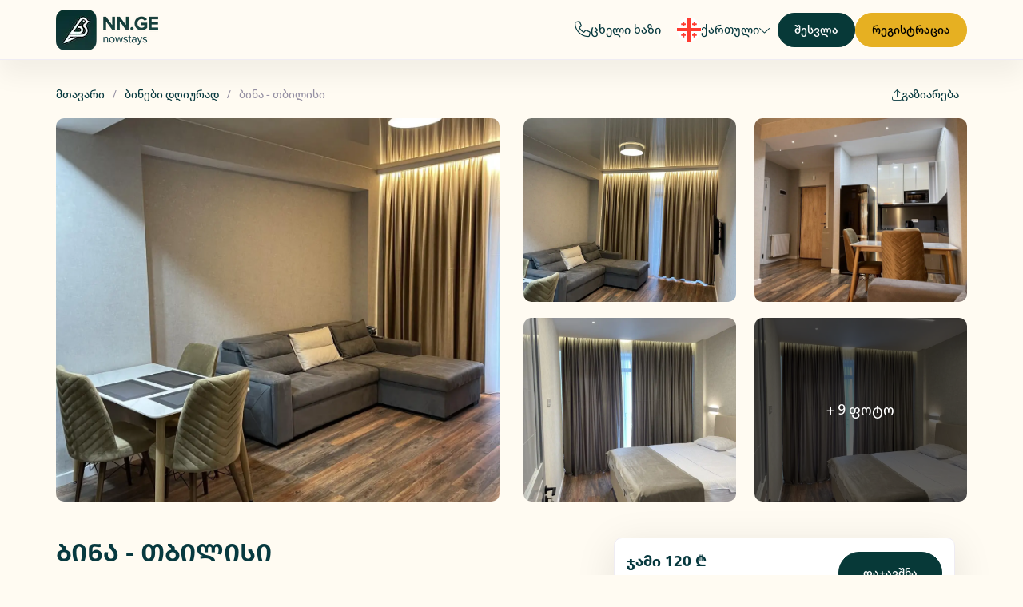

--- FILE ---
content_type: text/html; charset=utf-8
request_url: https://nn.ge/binebi-dgiurad/apartment-in-tbilisi/apartment/60
body_size: 12217
content:
<!DOCTYPE html><html lang="ka"><head><meta charSet="utf-8"/><title>ბინა - თბილისი</title><meta name="description" content="Квартира посуточно в &quot;Комплекс Архи Исани&quot;, корпус &quot;Д&quot; Навтлуги 10, рядом с метро, прекрасный вид на весь город, свежий ремонт, оборудована всей необх..."/><link rel="icon" href="/favicon.ico"/><link rel="apple-touch-icon" sizes="57x57" href="/icons/apple-icon-57x57.png"/><link rel="apple-touch-icon" sizes="60x60" href="/icons/apple-icon-60x60.png"/><link rel="apple-touch-icon" sizes="72x72" href="/icons/apple-icon-72x72.png"/><link rel="apple-touch-icon" sizes="76x76" href="/icons/apple-icon-76x76.png"/><link rel="apple-touch-icon" sizes="114x114" href="/icons/apple-icon-114x114.png"/><link rel="apple-touch-icon" sizes="120x120" href="/icons/apple-icon-120x120.png"/><link rel="apple-touch-icon" sizes="144x144" href="/icons/apple-icon-144x144.png"/><link rel="apple-touch-icon" sizes="152x152" href="/icons/apple-icon-152x152.png"/><link rel="apple-touch-icon" sizes="180x180" href="/icons/apple-icon-180x180.png"/><link rel="icon" type="image/png" sizes="192x192" href="/icons/android-icon-192x192.png"/><link rel="icon" type="image/png" sizes="32x32" href="/icons/favicon-32x32.png"/><link rel="icon" type="image/png" sizes="96x96" href="/icons/favicon-96x96.png"/><link rel="icon" type="image/png" sizes="16x16" href="/icons/favicon-16x16.png"/><link rel="canonical" href="https://nn.ge/binebi-dgiurad/apartment-in-tbilisi/apartment/60"/><link rel="original-source" href="https://nn.ge/binebi-dgiurad/apartment-in-tbilisi/apartment/60"/><link rel="manifest" href="/icons/manifest.json"/><meta name="msapplication-TileImage" content="/icons/ms-icon-144x144.png"/><meta property="og:image" content="https://api.nn.ge/images/properties/542-265c1176-33ae-4af9-9fff-2b7107d5ebd1/IMG_0119.jpeg"/><meta property="twitter:image" content="https://api.nn.ge/images/properties/542-265c1176-33ae-4af9-9fff-2b7107d5ebd1/IMG_0119.jpeg"/><meta name="robots" content="index, follow"/><meta http-equiv="content-type" content="text/html; charset=utf-8"/><meta name="viewport" content="width=device-width, user-scalable=no, initial-scale=1.0, maximum-scale=1.0, minimum-scale=1.0"/><meta http-equiv="X-UA-Compatible" content="ie=edge"/><meta property="og:site_name" content="nn.ge"/><meta name="application-name" content="nn.ge - ბინა - თბილისი"/><meta name="keywords" content="ბინები დღიურად, სასტუმროები, სასტუმროები საქართველოში, ბინები, დღიურად, dgiurad, binebi dgiurad, binebi qirit, dajavshne, booking, binebi, otaxebi, sastumroebi, sastumro tbilisi, თბილისი, tbilisiairbnb, trivago, საქართველოს სასტუმროები, დაჯავშნე ონლაინში, booking com, booking georgia, hotels, hotel, Гостиницы, Гостиницы Грузии, отел, отели, гостиницы, квартиры Грузии, Тбилиси, Батуми, Кобулети, Уреки, Гонио, Квариати, Бакуриани"/><meta name="msapplication-TileColor" content="#ffffff"/><meta name="theme-color" content="#ffffff"/><meta name="next-head-count" content="32"/><link data-next-font="" rel="preconnect" href="/" crossorigin="anonymous"/><link rel="preload" href="/_next/static/css/77a5cc88405368d8.css" as="style"/><link rel="stylesheet" href="/_next/static/css/77a5cc88405368d8.css" data-n-g=""/><link rel="preload" href="/_next/static/css/f9fda25dd0eb6033.css" as="style"/><link rel="stylesheet" href="/_next/static/css/f9fda25dd0eb6033.css" data-n-p=""/><noscript data-n-css=""></noscript><script defer="" nomodule="" src="/_next/static/chunks/polyfills-c67a75d1b6f99dc8.js"></script><script src="/_next/static/chunks/webpack-c21fd345984bfc83.js" defer=""></script><script src="/_next/static/chunks/framework-467b11a89995b152.js" defer=""></script><script src="/_next/static/chunks/main-29fcdd1e7b13adc9.js" defer=""></script><script src="/_next/static/chunks/pages/_app-a392a1ac2a871694.js" defer=""></script><script src="/_next/static/chunks/419-9d6089846aede908.js" defer=""></script><script src="/_next/static/chunks/pages/binebi-dgiurad/%5Btitle%5D/%5BpropertyType%5D/%5Bid%5D-fa6593b2edab8f4e.js" defer=""></script><script src="/_next/static/xjjWI-7IzZJ0A_W6dvlQt/_buildManifest.js" defer=""></script><script src="/_next/static/xjjWI-7IzZJ0A_W6dvlQt/_ssgManifest.js" defer=""></script><script data-cfasync="false" nonce="e61ee1cf-6baa-41e1-8f75-5c985d21bf79">try{(function(w,d){!function(j,k,l,m){if(j.zaraz)console.error("zaraz is loaded twice");else{j[l]=j[l]||{};j[l].executed=[];j.zaraz={deferred:[],listeners:[]};j.zaraz._v="5874";j.zaraz._n="e61ee1cf-6baa-41e1-8f75-5c985d21bf79";j.zaraz.q=[];j.zaraz._f=function(n){return async function(){var o=Array.prototype.slice.call(arguments);j.zaraz.q.push({m:n,a:o})}};for(const p of["track","set","debug"])j.zaraz[p]=j.zaraz._f(p);j.zaraz.init=()=>{var q=k.getElementsByTagName(m)[0],r=k.createElement(m),s=k.getElementsByTagName("title")[0];s&&(j[l].t=k.getElementsByTagName("title")[0].text);j[l].x=Math.random();j[l].w=j.screen.width;j[l].h=j.screen.height;j[l].j=j.innerHeight;j[l].e=j.innerWidth;j[l].l=j.location.href;j[l].r=k.referrer;j[l].k=j.screen.colorDepth;j[l].n=k.characterSet;j[l].o=(new Date).getTimezoneOffset();if(j.dataLayer)for(const t of Object.entries(Object.entries(dataLayer).reduce((u,v)=>({...u[1],...v[1]}),{})))zaraz.set(t[0],t[1],{scope:"page"});j[l].q=[];for(;j.zaraz.q.length;){const w=j.zaraz.q.shift();j[l].q.push(w)}r.defer=!0;for(const x of[localStorage,sessionStorage])Object.keys(x||{}).filter(z=>z.startsWith("_zaraz_")).forEach(y=>{try{j[l]["z_"+y.slice(7)]=JSON.parse(x.getItem(y))}catch{j[l]["z_"+y.slice(7)]=x.getItem(y)}});r.referrerPolicy="origin";r.src="/cdn-cgi/zaraz/s.js?z="+btoa(encodeURIComponent(JSON.stringify(j[l])));q.parentNode.insertBefore(r,q)};["complete","interactive"].includes(k.readyState)?zaraz.init():j.addEventListener("DOMContentLoaded",zaraz.init)}}(w,d,"zarazData","script");window.zaraz._p=async d$=>new Promise(ea=>{if(d$){d$.e&&d$.e.forEach(eb=>{try{const ec=d.querySelector("script[nonce]"),ed=ec?.nonce||ec?.getAttribute("nonce"),ee=d.createElement("script");ed&&(ee.nonce=ed);ee.innerHTML=eb;ee.onload=()=>{d.head.removeChild(ee)};d.head.appendChild(ee)}catch(ef){console.error(`Error executing script: ${eb}\n`,ef)}});Promise.allSettled((d$.f||[]).map(eg=>fetch(eg[0],eg[1])))}ea()});zaraz._p({"e":["(function(w,d){})(window,document)"]});})(window,document)}catch(e){throw fetch("/cdn-cgi/zaraz/t"),e;};</script></head><body><div id="__next"><header class="Header_header__trs9m"><div class="container"><div class="row"><div class="col-md-12"><nav class="Header_navbar__ipdbo navbar-expand-lg fixed-top"><div class="Header_container__GyQHi"><div class="Header_wrapper____vHC"><a href="/"><img alt="Logo" loading="lazy" width="128" height="51" decoding="async" data-nimg="1" style="color:transparent" srcSet="/_next/image?url=%2Fimages%2Flogo-nowstays.png&amp;w=128&amp;q=75 1x, /_next/image?url=%2Fimages%2Flogo-nowstays.png&amp;w=256&amp;q=75 2x" src="/_next/image?url=%2Fimages%2Flogo-nowstays.png&amp;w=256&amp;q=75"/></a><div class="Header_right__eGhln"><div class="CallToBook_CallToBook__UV4yJ"><div class="CallToBook_toggle__Pw_sF"><i class="fa-light fa-phone"></i><span class="d-none d-sm-block">ცხელი ხაზი</span></div><div class="CallToBook_dropdown__rN8ZE false"><h6 class="CallToBook_head____CV3">032 2 887 289</h6><p>თქვენ მოგემსახურებათ გაყიდვების მენეჯერი 24/7-ზე.</p><a class="btn btn-secondary" href="tel:+995322887289"><div>დარეკვა</div></a></div></div><div class="LanguageSwitcher_holder__bttix"><div class="LanguageSwitcher_toggle__ERpk6"><img alt="Header Logo" loading="lazy" width="30" height="30" decoding="async" data-nimg="1" style="color:transparent;margin-bottom:0" src="/icons/flags/ka.svg"/><span class="">ქართული</span><i class="fa-light fa-chevron-down"></i></div></div></div><div class="Header_open__By2OJ"><div class="CallToBook_CallToBook__UV4yJ"><div class="CallToBook_toggle__Pw_sF"><i class="fa-light fa-phone"></i><span class="d-none d-sm-block">ცხელი ხაზი</span></div><div class="CallToBook_dropdown__rN8ZE false"><h6 class="CallToBook_head____CV3">032 2 887 289</h6><p>თქვენ მოგემსახურებათ გაყიდვების მენეჯერი 24/7-ზე.</p><a class="btn btn-secondary" href="tel:+995322887289"><div>დარეკვა</div></a></div></div><a href="/dashboard/my-page"><i class="fa-light fa-user"></i></a><div><i class="fa-light fa-bars"></i></div></div></div><div class="Header_mobile__MJHDp hidden"><div class="Header_holder__W8Xp0"><img alt="Header Logo" loading="lazy" width="120" height="47" decoding="async" data-nimg="1" style="color:transparent" srcSet="/_next/image?url=%2Fimages%2Flogo-nowstays.png&amp;w=128&amp;q=75 1x, /_next/image?url=%2Fimages%2Flogo-nowstays.png&amp;w=256&amp;q=75 2x" src="/_next/image?url=%2Fimages%2Flogo-nowstays.png&amp;w=256&amp;q=75"/><div class="Header_close__Mpc_V"><i class="fa-light fa-close"></i></div><div class="Header_menu__iB_EO"><div class="LanguageSwitcher_holder__bttix"><div class="LanguageSwitcher_toggle__ERpk6"><img alt="Header Logo" loading="lazy" width="30" height="30" decoding="async" data-nimg="1" style="color:transparent;margin-bottom:0" src="/icons/flags/ka.svg"/><span class="">ქართული</span><i class="fa-light fa-chevron-down"></i></div></div></div></div></div></div></nav></div></div></div></header><main><div class="apartment_apartment__wvMUk"><div class="container"><div class="row"><div class="col-md-12"><div class="apartment_head__sG3EK"><ul class="breadcrumb"><li class="breadcrumb-item"><a href="/">მთავარი</a></li><li class="breadcrumb-item "><a href="/binebi-dgiurad">ბინები დღიურად</a></li><li class="breadcrumb-item active"><span>ბინა - თბილისი</span></li></ul><div class="ShareAd_open__iZgMF"><i class="fa-light fa-arrow-up-from-bracket"></i><div>გაზიარება</div></div></div></div></div><div class="apartment_imageHolder__fIF4i"><div class="row"><div class="col-md-6"><div class="apartment_imageContainer__ICubQ"><div class="CustomImage_holder__KHV5T"><img alt="Apartment in Tbilisi" loading="lazy" decoding="async" data-nimg="fill" class="apartment_image__qK7ut apartment_mainImage__fB01F" style="position:absolute;height:100%;width:100%;left:0;top:0;right:0;bottom:0;color:transparent" sizes="100vw" srcSet="/_next/image?url=https%3A%2F%2Fapi.nn.ge%2Fimages%2Fproperties%2F542-265c1176-33ae-4af9-9fff-2b7107d5ebd1%2FIMG_0119.jpeg&amp;w=640&amp;q=75 640w, /_next/image?url=https%3A%2F%2Fapi.nn.ge%2Fimages%2Fproperties%2F542-265c1176-33ae-4af9-9fff-2b7107d5ebd1%2FIMG_0119.jpeg&amp;w=750&amp;q=75 750w, /_next/image?url=https%3A%2F%2Fapi.nn.ge%2Fimages%2Fproperties%2F542-265c1176-33ae-4af9-9fff-2b7107d5ebd1%2FIMG_0119.jpeg&amp;w=828&amp;q=75 828w, /_next/image?url=https%3A%2F%2Fapi.nn.ge%2Fimages%2Fproperties%2F542-265c1176-33ae-4af9-9fff-2b7107d5ebd1%2FIMG_0119.jpeg&amp;w=1080&amp;q=75 1080w, /_next/image?url=https%3A%2F%2Fapi.nn.ge%2Fimages%2Fproperties%2F542-265c1176-33ae-4af9-9fff-2b7107d5ebd1%2FIMG_0119.jpeg&amp;w=1200&amp;q=75 1200w, /_next/image?url=https%3A%2F%2Fapi.nn.ge%2Fimages%2Fproperties%2F542-265c1176-33ae-4af9-9fff-2b7107d5ebd1%2FIMG_0119.jpeg&amp;w=1920&amp;q=75 1920w, /_next/image?url=https%3A%2F%2Fapi.nn.ge%2Fimages%2Fproperties%2F542-265c1176-33ae-4af9-9fff-2b7107d5ebd1%2FIMG_0119.jpeg&amp;w=2048&amp;q=75 2048w, /_next/image?url=https%3A%2F%2Fapi.nn.ge%2Fimages%2Fproperties%2F542-265c1176-33ae-4af9-9fff-2b7107d5ebd1%2FIMG_0119.jpeg&amp;w=3840&amp;q=75 3840w" src="/_next/image?url=https%3A%2F%2Fapi.nn.ge%2Fimages%2Fproperties%2F542-265c1176-33ae-4af9-9fff-2b7107d5ebd1%2FIMG_0119.jpeg&amp;w=3840&amp;q=75"/><span aria-live="polite" aria-busy="true"><span class="react-loading-skeleton CustomImage_skeleton__VjOHi" style="width:100%;height:100%">‌</span><br/></span></div><div class="apartment_moreImages__GOvqC apartment_moreImagesMain__41DtE">+<!-- --> <!-- --> <!-- -->13<!-- --> <!-- -->ფოტო</div></div></div><div class="col-md-6"><div class="apartment_smallImages__ip2I4"><div class="apartment_smallImageContainer__nuegl false apartment_halfWidth__MjYge"><div class="CustomImage_holder__KHV5T"><img alt="Apartment in Tbilisi" loading="lazy" decoding="async" data-nimg="fill" class="apartment_image__qK7ut
                                                             false" style="position:absolute;height:100%;width:100%;left:0;top:0;right:0;bottom:0;color:transparent" sizes="100vw" srcSet="/_next/image?url=https%3A%2F%2Fapi.nn.ge%2Fimages%2Fproperties%2F543-8c376559-998c-44a8-a5f4-d3f0808e9f5d%2FIMG_0120.jpeg&amp;w=640&amp;q=75 640w, /_next/image?url=https%3A%2F%2Fapi.nn.ge%2Fimages%2Fproperties%2F543-8c376559-998c-44a8-a5f4-d3f0808e9f5d%2FIMG_0120.jpeg&amp;w=750&amp;q=75 750w, /_next/image?url=https%3A%2F%2Fapi.nn.ge%2Fimages%2Fproperties%2F543-8c376559-998c-44a8-a5f4-d3f0808e9f5d%2FIMG_0120.jpeg&amp;w=828&amp;q=75 828w, /_next/image?url=https%3A%2F%2Fapi.nn.ge%2Fimages%2Fproperties%2F543-8c376559-998c-44a8-a5f4-d3f0808e9f5d%2FIMG_0120.jpeg&amp;w=1080&amp;q=75 1080w, /_next/image?url=https%3A%2F%2Fapi.nn.ge%2Fimages%2Fproperties%2F543-8c376559-998c-44a8-a5f4-d3f0808e9f5d%2FIMG_0120.jpeg&amp;w=1200&amp;q=75 1200w, /_next/image?url=https%3A%2F%2Fapi.nn.ge%2Fimages%2Fproperties%2F543-8c376559-998c-44a8-a5f4-d3f0808e9f5d%2FIMG_0120.jpeg&amp;w=1920&amp;q=75 1920w, /_next/image?url=https%3A%2F%2Fapi.nn.ge%2Fimages%2Fproperties%2F543-8c376559-998c-44a8-a5f4-d3f0808e9f5d%2FIMG_0120.jpeg&amp;w=2048&amp;q=75 2048w, /_next/image?url=https%3A%2F%2Fapi.nn.ge%2Fimages%2Fproperties%2F543-8c376559-998c-44a8-a5f4-d3f0808e9f5d%2FIMG_0120.jpeg&amp;w=3840&amp;q=75 3840w" src="/_next/image?url=https%3A%2F%2Fapi.nn.ge%2Fimages%2Fproperties%2F543-8c376559-998c-44a8-a5f4-d3f0808e9f5d%2FIMG_0120.jpeg&amp;w=3840&amp;q=75"/><span aria-live="polite" aria-busy="true"><span class="react-loading-skeleton CustomImage_skeleton__VjOHi" style="width:100%;height:100%">‌</span><br/></span></div></div><div class="apartment_smallImageContainer__nuegl false apartment_halfWidth__MjYge"><div class="CustomImage_holder__KHV5T"><img alt="Apartment in Tbilisi" loading="lazy" decoding="async" data-nimg="fill" class="apartment_image__qK7ut
                                                             false" style="position:absolute;height:100%;width:100%;left:0;top:0;right:0;bottom:0;color:transparent" sizes="100vw" srcSet="/_next/image?url=https%3A%2F%2Fapi.nn.ge%2Fimages%2Fproperties%2F544-932a6817-bb0f-4440-97f2-d666ff376101%2FIMG_0121.jpeg&amp;w=640&amp;q=75 640w, /_next/image?url=https%3A%2F%2Fapi.nn.ge%2Fimages%2Fproperties%2F544-932a6817-bb0f-4440-97f2-d666ff376101%2FIMG_0121.jpeg&amp;w=750&amp;q=75 750w, /_next/image?url=https%3A%2F%2Fapi.nn.ge%2Fimages%2Fproperties%2F544-932a6817-bb0f-4440-97f2-d666ff376101%2FIMG_0121.jpeg&amp;w=828&amp;q=75 828w, /_next/image?url=https%3A%2F%2Fapi.nn.ge%2Fimages%2Fproperties%2F544-932a6817-bb0f-4440-97f2-d666ff376101%2FIMG_0121.jpeg&amp;w=1080&amp;q=75 1080w, /_next/image?url=https%3A%2F%2Fapi.nn.ge%2Fimages%2Fproperties%2F544-932a6817-bb0f-4440-97f2-d666ff376101%2FIMG_0121.jpeg&amp;w=1200&amp;q=75 1200w, /_next/image?url=https%3A%2F%2Fapi.nn.ge%2Fimages%2Fproperties%2F544-932a6817-bb0f-4440-97f2-d666ff376101%2FIMG_0121.jpeg&amp;w=1920&amp;q=75 1920w, /_next/image?url=https%3A%2F%2Fapi.nn.ge%2Fimages%2Fproperties%2F544-932a6817-bb0f-4440-97f2-d666ff376101%2FIMG_0121.jpeg&amp;w=2048&amp;q=75 2048w, /_next/image?url=https%3A%2F%2Fapi.nn.ge%2Fimages%2Fproperties%2F544-932a6817-bb0f-4440-97f2-d666ff376101%2FIMG_0121.jpeg&amp;w=3840&amp;q=75 3840w" src="/_next/image?url=https%3A%2F%2Fapi.nn.ge%2Fimages%2Fproperties%2F544-932a6817-bb0f-4440-97f2-d666ff376101%2FIMG_0121.jpeg&amp;w=3840&amp;q=75"/><span aria-live="polite" aria-busy="true"><span class="react-loading-skeleton CustomImage_skeleton__VjOHi" style="width:100%;height:100%">‌</span><br/></span></div></div><div class="apartment_smallImageContainer__nuegl false apartment_halfWidth__MjYge"><div class="CustomImage_holder__KHV5T"><img alt="Apartment in Tbilisi" loading="lazy" decoding="async" data-nimg="fill" class="apartment_image__qK7ut
                                                             false" style="position:absolute;height:100%;width:100%;left:0;top:0;right:0;bottom:0;color:transparent" sizes="100vw" srcSet="/_next/image?url=https%3A%2F%2Fapi.nn.ge%2Fimages%2Fproperties%2F545-9a96a918-9116-4bb1-afaa-96fcf7390286%2FIMG_0123.jpeg&amp;w=640&amp;q=75 640w, /_next/image?url=https%3A%2F%2Fapi.nn.ge%2Fimages%2Fproperties%2F545-9a96a918-9116-4bb1-afaa-96fcf7390286%2FIMG_0123.jpeg&amp;w=750&amp;q=75 750w, /_next/image?url=https%3A%2F%2Fapi.nn.ge%2Fimages%2Fproperties%2F545-9a96a918-9116-4bb1-afaa-96fcf7390286%2FIMG_0123.jpeg&amp;w=828&amp;q=75 828w, /_next/image?url=https%3A%2F%2Fapi.nn.ge%2Fimages%2Fproperties%2F545-9a96a918-9116-4bb1-afaa-96fcf7390286%2FIMG_0123.jpeg&amp;w=1080&amp;q=75 1080w, /_next/image?url=https%3A%2F%2Fapi.nn.ge%2Fimages%2Fproperties%2F545-9a96a918-9116-4bb1-afaa-96fcf7390286%2FIMG_0123.jpeg&amp;w=1200&amp;q=75 1200w, /_next/image?url=https%3A%2F%2Fapi.nn.ge%2Fimages%2Fproperties%2F545-9a96a918-9116-4bb1-afaa-96fcf7390286%2FIMG_0123.jpeg&amp;w=1920&amp;q=75 1920w, /_next/image?url=https%3A%2F%2Fapi.nn.ge%2Fimages%2Fproperties%2F545-9a96a918-9116-4bb1-afaa-96fcf7390286%2FIMG_0123.jpeg&amp;w=2048&amp;q=75 2048w, /_next/image?url=https%3A%2F%2Fapi.nn.ge%2Fimages%2Fproperties%2F545-9a96a918-9116-4bb1-afaa-96fcf7390286%2FIMG_0123.jpeg&amp;w=3840&amp;q=75 3840w" src="/_next/image?url=https%3A%2F%2Fapi.nn.ge%2Fimages%2Fproperties%2F545-9a96a918-9116-4bb1-afaa-96fcf7390286%2FIMG_0123.jpeg&amp;w=3840&amp;q=75"/><span aria-live="polite" aria-busy="true"><span class="react-loading-skeleton CustomImage_skeleton__VjOHi" style="width:100%;height:100%">‌</span><br/></span></div></div><div class="apartment_smallImageContainer__nuegl false apartment_halfWidth__MjYge"><div class="CustomImage_holder__KHV5T"><img alt="Apartment in Tbilisi" loading="lazy" decoding="async" data-nimg="fill" class="apartment_image__qK7ut
                                                             apartment_blurImage__zOZ0S" style="position:absolute;height:100%;width:100%;left:0;top:0;right:0;bottom:0;color:transparent" sizes="100vw" srcSet="/_next/image?url=https%3A%2F%2Fapi.nn.ge%2Fimages%2Fproperties%2F546-01d4d966-4505-4cf0-99fb-033ed4d6ece6%2FIMG_0124.jpeg&amp;w=640&amp;q=75 640w, /_next/image?url=https%3A%2F%2Fapi.nn.ge%2Fimages%2Fproperties%2F546-01d4d966-4505-4cf0-99fb-033ed4d6ece6%2FIMG_0124.jpeg&amp;w=750&amp;q=75 750w, /_next/image?url=https%3A%2F%2Fapi.nn.ge%2Fimages%2Fproperties%2F546-01d4d966-4505-4cf0-99fb-033ed4d6ece6%2FIMG_0124.jpeg&amp;w=828&amp;q=75 828w, /_next/image?url=https%3A%2F%2Fapi.nn.ge%2Fimages%2Fproperties%2F546-01d4d966-4505-4cf0-99fb-033ed4d6ece6%2FIMG_0124.jpeg&amp;w=1080&amp;q=75 1080w, /_next/image?url=https%3A%2F%2Fapi.nn.ge%2Fimages%2Fproperties%2F546-01d4d966-4505-4cf0-99fb-033ed4d6ece6%2FIMG_0124.jpeg&amp;w=1200&amp;q=75 1200w, /_next/image?url=https%3A%2F%2Fapi.nn.ge%2Fimages%2Fproperties%2F546-01d4d966-4505-4cf0-99fb-033ed4d6ece6%2FIMG_0124.jpeg&amp;w=1920&amp;q=75 1920w, /_next/image?url=https%3A%2F%2Fapi.nn.ge%2Fimages%2Fproperties%2F546-01d4d966-4505-4cf0-99fb-033ed4d6ece6%2FIMG_0124.jpeg&amp;w=2048&amp;q=75 2048w, /_next/image?url=https%3A%2F%2Fapi.nn.ge%2Fimages%2Fproperties%2F546-01d4d966-4505-4cf0-99fb-033ed4d6ece6%2FIMG_0124.jpeg&amp;w=3840&amp;q=75 3840w" src="/_next/image?url=https%3A%2F%2Fapi.nn.ge%2Fimages%2Fproperties%2F546-01d4d966-4505-4cf0-99fb-033ed4d6ece6%2FIMG_0124.jpeg&amp;w=3840&amp;q=75"/><span aria-live="polite" aria-busy="true"><span class="react-loading-skeleton CustomImage_skeleton__VjOHi" style="width:100%;height:100%">‌</span><br/></span></div><div class="apartment_moreImages__GOvqC">+<!-- --> <!-- -->9<!-- --> <!-- -->ფოტო</div></div></div></div></div></div><div class="row"><div class="col-md-12 col-lg-7"><h1 class="h3 mb-2">ბინა - თბილისი</h1><p><i class="fa-light fa-location-dot"></i> <!-- -->ნავთლუღის 10 - თბილისი</p><div class="apartment_icons__x__k0"><p><i class="fa-light fa-user"></i> <!-- -->3</p><p><i class="fa-light fa-square-dashed"></i> <!-- -->57.00<!-- --> m²</p><p><i class="fa-light fa-restroom"></i> <!-- -->1<!-- --> <!-- -->სააბაზანო</p><p><i class="fa-light fa-bed-front"></i> <!-- -->1<!-- --> <!-- -->საძინებელი</p></div><div class="apartment_description__Dgni7"><p class="apartment_additional__uuBMh">აღწერა</p><p class="apartment_about__Otc5_">Квартира посуточно в &quot;Комплекс Архи Исани&quot;, корпус &quot;Д&quot; Навтлуги 10, рядом с метро, прекрасный вид на весь город, свежий ремонт, оборудована всей необходимой мебелью, инвентарем и средствами гигиены. Цена от 80 лари, звоните 24/7. ქირავდება ბინა დღიურად „არქი ისანის კომპლექსში”, ნავთლუღის 10. ბლოკი “დ“ მეტროსთან ახლოს, ულამაზესი ხედი მთელ ქალაქზე, ახალი გარემონტებული, აღჭურვილია ყველა საჭირო ავეჯით, ინვენტარით და ჰიგიენური საშუალებებით. ფასი 80 ლარიდან, დამირეკეთ 24/7</p><p class="apartment_additional__uuBMh">დამატებით</p><ul class="apartment_benefits__T97Yp"><li>ტელევიზორი</li><li>გაზი</li><li>აივანი</li><li>ტერასა</li><li>ხედი</li></ul><div class="apartment_parking__hmZQQ">კვება<!-- -->: <!-- -->არ მოიცავს კვებას</div><div class="apartment_parking__hmZQQ">Parking : <!-- -->უფასო</div><div class="apartment_parking__hmZQQ">მოწევა : არ დაიშვება</div><div class="apartment_parking__hmZQQ">შინაური ცხოველები : არ დაიშვება</div></div></div><div class="col-md-12 col-lg-5"><div class="apartment_wrapper__bKKu_"><div class="container"><div class="row"><div><div class="apartment_total__0neHT"><div><p>ჯამი<!-- --> <!-- -->120 ₾</p><span>(1 <!-- -->ღამე<!-- -->)</span></div><div><a href="/checkout/60"><button class="btn btn-primary"><span>დაჯავშნა</span></button></a></div></div></div></div></div></div></div><div class="apartment_flex__kff6l"></div></div></div><div class="apartment_information__g1yIV"><div class="container"><div class="row"><div class="col-md-12"><h2 class="h4">ზოგადი ინფორმაცია</h2><div class="apartment_menu__of3QI"><div><h3><i class="fa-light fa-comment-question"></i>მოგვწერე</h3><p>ჩვენ გთავაზობთ 24/7 მხარდაჭერას.</p></div><div><h3><i class="fa-light fa-volume"></i>გაფრთხილება</h3><p>დაიცავით სიწყნარე 22:00-დან 08:00 საათამდე.</p></div><div><h3><i class="fa-light fa-envelope"></i>კონტაქტი</h3><div><a href="/cdn-cgi/l/email-protection#70191e161f301e1e5e1715"><span class="__cf_email__" data-cfemail="0e676068614e606020696b">[email&#160;protected]</span></a></div></div></div></div></div></div></div></div></main><footer class="Footer_footer__lUKpK"><div class="container"><div class="row"><div class="col-md-12"><div class="Footer_menu__6daVC"><div><h3>ბინები დღიურად</h3><ul><li><a href="/binebi-dgiurad?location_ids=1&amp;keyword=%E1%83%91%E1%83%98%E1%83%9C%E1%83%94%E1%83%91%E1%83%98%20%E1%83%93%E1%83%A6%E1%83%98%E1%83%A3%E1%83%A0%E1%83%90%E1%83%93%20%E1%83%97%E1%83%91%E1%83%98%E1%83%9A%E1%83%98%E1%83%A1%E1%83%A8%E1%83%98">ბინები დღიურად თბილისში</a></li><li><a href="/binebi-dgiurad?location_ids=2&amp;keyword=%E1%83%91%E1%83%98%E1%83%9C%E1%83%94%E1%83%91%E1%83%98%20%E1%83%93%E1%83%A6%E1%83%98%E1%83%A3%E1%83%A0%E1%83%90%E1%83%93%20%E1%83%91%E1%83%90%E1%83%97%E1%83%A3%E1%83%9B%E1%83%A8%E1%83%98">ბინები დღიურად ბათუმში</a></li><li><a href="/binebi-dgiurad?location_ids=67&amp;keyword=%E1%83%91%E1%83%98%E1%83%9C%E1%83%94%E1%83%91%E1%83%98%20%E1%83%93%E1%83%A6%E1%83%98%E1%83%A3%E1%83%A0%E1%83%90%E1%83%93%20%E1%83%A5%E1%83%A3%E1%83%97%E1%83%90%E1%83%98%E1%83%A1%E1%83%A8%E1%83%98">ბინები დღიურად ქუთაისში</a></li><li><a href="/binebi-dgiurad?location_ids=66&amp;keyword=%E1%83%91%E1%83%98%E1%83%9C%E1%83%94%E1%83%91%E1%83%98%20%E1%83%93%E1%83%A6%E1%83%98%E1%83%A3%E1%83%A0%E1%83%90%E1%83%93%20%E1%83%A5%E1%83%9D%E1%83%91%E1%83%A3%E1%83%9A%E1%83%94%E1%83%97%E1%83%A8%E1%83%98">ბინები დღიურად ქობულეთში</a></li><li><a href="/binebi-dgiurad?location_ids=14&amp;keyword=%E1%83%91%E1%83%98%E1%83%9C%E1%83%94%E1%83%91%E1%83%98%20%E1%83%93%E1%83%A6%E1%83%98%E1%83%A3%E1%83%A0%E1%83%90%E1%83%93%20%E1%83%91%E1%83%90%E1%83%99%E1%83%A3%E1%83%A0%E1%83%98%E1%83%90%E1%83%9C%E1%83%A8%E1%83%98">ბინები დღიურად ბაკურიანში</a></li><li><a href="/binebi-dgiurad?location_ids=22&amp;keyword=%E1%83%91%E1%83%98%E1%83%9C%E1%83%94%E1%83%91%E1%83%98%20%E1%83%93%E1%83%A6%E1%83%98%E1%83%A3%E1%83%A0%E1%83%90%E1%83%93">ბინები დღიურად გუდაურში</a></li></ul></div><div><h3>კატეგორიები</h3><ul><li><a href="/binebi-dgiurad?property_type_ids=3&amp;keyword=%E1%83%91%E1%83%98%E1%83%9C%E1%83%94%E1%83%91%E1%83%98%20%E1%83%93%E1%83%A6%E1%83%98%E1%83%A3%E1%83%A0%E1%83%90%E1%83%93">ბინები დღიურად</a></li><li><a href="/binebi-dgiurad?property_type_ids=1&amp;keyword=%E1%83%A1%E1%83%90%E1%83%A1%E1%83%A2%E1%83%A3%E1%83%9B%E1%83%A0%E1%83%9D%E1%83%94%E1%83%91%E1%83%98">სასტუმროები</a></li><li><a href="/binebi-dgiurad?property_type_ids=2&amp;keyword=%E1%83%B0%E1%83%9D%E1%83%A1%E1%83%A2%E1%83%94%E1%83%9A%E1%83%94%E1%83%91%E1%83%98">ჰოსტელები</a></li><li><a href="/binebi-dgiurad?property_type_ids=4&amp;keyword=%E1%83%A1%E1%83%90%E1%83%AE%E1%83%9A%E1%83%94%E1%83%91%E1%83%98">სახლები</a></li><li><a href="/binebi-dgiurad?property_type_ids=5&amp;keyword=%E1%83%99%E1%83%9D%E1%83%A2%E1%83%94%E1%83%AF%E1%83%94%E1%83%91%E1%83%98">კოტეჯები</a></li><li><a href="/binebi-dgiurad?property_type_ids=7&amp;keyword=%E1%83%A1%E1%83%90%E1%83%9D%E1%83%AF%E1%83%90%E1%83%AE%E1%83%9D%20%E1%83%A1%E1%83%90%E1%83%A1%E1%83%A2%E1%83%A3%E1%83%9B%E1%83%A0%E1%83%9D%E1%83%94%E1%83%91%E1%83%98">საოჯახო სასტუმროები</a></li></ul></div><div><h3>ჩვენ შესახებ</h3><ul><li><a href="/join">განცხადების დამატება</a></li><li><a href="/host">მასპინძლებისთვის</a></li><li><a href="/cancel-booking-host">რეზერვაციის გაუქმება</a></li><li><a href="/sitemaps">საიტის რუკა</a></li><li><a href="/static/about">ჩვენი ისტორია</a></li><li><a href="/static/contact">კონტაქტი</a></li></ul></div><div><h3>კონტაქტი</h3><ul><li><a href="tel:+995322887289">032 2 887 289</a></li><li class="mb-4"><a href="/cdn-cgi/l/email-protection#345d5a525b745a5a1a5351"><span class="__cf_email__" data-cfemail="d6bfb8b0b996b8b8f8b1b3">[email&#160;protected]</span></a></li><li><a href="https://www.facebook.com/www.nn.ge">Facebook</a></li><li class="mb-4"><a href="https://www.linkedin.com/company/nn-ge">LinkedIn</a></li><li class="Footer_lang__ctz4l"><div class="Footer_select__ayP_K">ქართული<!-- --> <!-- --> <!-- --> (<!-- -->KA<!-- -->)</div></li></ul></div></div></div></div></div><div class="Companies_companies__EO8JK"><div class="container"><div class="row"><div class="col-md-12"><div class="Companies_wrapper__ITwbZ"><a title="ბინები დღიურად" href="/"><img alt="Logo" loading="lazy" width="90" height="30" decoding="async" data-nimg="1" style="color:transparent" srcSet="/_next/image?url=%2Fimages%2Flogo-white.png&amp;w=96&amp;q=75 1x, /_next/image?url=%2Fimages%2Flogo-white.png&amp;w=256&amp;q=75 2x" src="/_next/image?url=%2Fimages%2Flogo-white.png&amp;w=256&amp;q=75"/></a><a target="_blank" title="amindi - ამინდი - ამინდის პროგნოზი" href="https://amindi.net"><img alt="ამინდი" loading="lazy" width="110" height="30" decoding="async" data-nimg="1" style="color:transparent" srcSet="/_next/image?url=%2Fimages%2Famindinet.png&amp;w=128&amp;q=75 1x, /_next/image?url=%2Fimages%2Famindinet.png&amp;w=256&amp;q=75 2x" src="/_next/image?url=%2Fimages%2Famindinet.png&amp;w=256&amp;q=75"/></a><a target="_blank" title="BinebiDgiurad.ge" href="https://binebidgiurad.ge"><img alt="binebi dgiurad" loading="lazy" width="140" height="26" decoding="async" data-nimg="1" style="color:transparent" srcSet="/_next/image?url=%2Fimages%2Fbinebi-dgiurad.png&amp;w=256&amp;q=75 1x, /_next/image?url=%2Fimages%2Fbinebi-dgiurad.png&amp;w=384&amp;q=75 2x" src="/_next/image?url=%2Fimages%2Fbinebi-dgiurad.png&amp;w=384&amp;q=75"/></a><a target="_blank" title="Astro.ge - ჰოროსკოპი" href="https://astro.ge"><img alt="Astro.ge - ჰოროსკოპი" loading="lazy" width="100" height="38" decoding="async" data-nimg="1" style="color:transparent" srcSet="/_next/image?url=%2Fimages%2Fastroge.png&amp;w=128&amp;q=75 1x, /_next/image?url=%2Fimages%2Fastroge.png&amp;w=256&amp;q=75 2x" src="/_next/image?url=%2Fimages%2Fastroge.png&amp;w=256&amp;q=75"/></a><a target="_blank" title="სესხები, sesxebi" href="https://kreditebi.ge"><img alt="kreditebi - კრედიტები" loading="lazy" width="128" height="37" decoding="async" data-nimg="1" style="color:transparent" srcSet="/_next/image?url=%2Fimages%2Fkreditebi.webp&amp;w=128&amp;q=75 1x, /_next/image?url=%2Fimages%2Fkreditebi.webp&amp;w=256&amp;q=75 2x" src="/_next/image?url=%2Fimages%2Fkreditebi.webp&amp;w=256&amp;q=75"/></a><a target="_blank" title="HOUSING.GE - ბინები საქართველოში" href="https://housing.ge"><img alt="HOUSING.GE - ბინები საქართველოში" loading="lazy" width="100" height="30" decoding="async" data-nimg="1" style="color:transparent" srcSet="/_next/image?url=%2Fimages%2Fhousingge.png&amp;w=128&amp;q=75 1x, /_next/image?url=%2Fimages%2Fhousingge.png&amp;w=256&amp;q=75 2x" src="/_next/image?url=%2Fimages%2Fhousingge.png&amp;w=256&amp;q=75"/></a><a target="_blank" title="მატარებლის ბილეთები" href="https://matareblisbiletebi.ge"><img alt="მატარებლის ბილეთები" loading="lazy" width="220" height="22" decoding="async" data-nimg="1" style="color:transparent" srcSet="/_next/image?url=%2Fimages%2Fmatareblisbiletebi.png&amp;w=256&amp;q=75 1x, /_next/image?url=%2Fimages%2Fmatareblisbiletebi.png&amp;w=640&amp;q=75 2x" src="/_next/image?url=%2Fimages%2Fmatareblisbiletebi.png&amp;w=640&amp;q=75"/></a></div></div></div></div></div><div class="Footer_copyright__IwogO"><div class="container"><div class="row"><div class="col-md-12"><div class="Footer_holder__K_VS3"><ul><li><a href="/static/terms">წესები და პირობები</a></li><li><a href="/static/privacy">კონფიდენციალურობა</a></li><li><a title="მშენებარე ბინები" href="https://airchie.ge" rel="dofollow">მშენებარე ბინები</a></li></ul></div></div></div></div></div></footer></div><script data-cfasync="false" src="/cdn-cgi/scripts/5c5dd728/cloudflare-static/email-decode.min.js"></script><script id="__NEXT_DATA__" type="application/json">{"props":{"pageProps":{"_nextI18Next":{"initialI18nStore":{"ka":{"Header":{"add":"განცხადების დამატება","login":"შესვლა","register":"რეგისტრაცია","select":"აირჩიე ენა","myPage":"ჩემი გვერდი","hotLine":"ცხელი ხაზი","willBeServed":"თქვენ მოგემსახურებათ გაყიდვების მენეჯერი 24/7-ზე.","callUs":"დარეკვა"},"Footer":{"contact":"კონტაქტი","other":"სხვადასხვა","apartments":"ბინები დღიურად","for_host":"მასპინძლებისთვის","publishAd":"განცხადების დამატება","about":"ჩვენ შესახებ","history":"ჩვენი ისტორია","blog":"ბლოგი","careers":"კარიერა","social_networks":"სოციალური ქსელები","terms":"წესები და პირობები","privacy":"კონფიდენციალურობა","apartmentsTbilisi":"ბინები დღიურად თბილისში","apartmentsBatumi":"ბინები დღიურად ბათუმში","apartmentsKutaisi":"ბინები დღიურად ქუთაისში","apartmentsKobuleti":"ბინები დღიურად ქობულეთში","apartmentsBakuriani":"ბინები დღიურად ბაკურიანში","apartmentsGudauri":"ბინები დღიურად გუდაურში","categories":"კატეგორიები","hotels":"სასტუმროები","hostels":"ჰოსტელები","homes":"სახლები","cottages":"კოტეჯები","guesthouse":"საოჯახო სასტუმროები","cancellationReservation":"რეზერვაციის გაუქმება","sitemaps":"საიტის რუკა"},"Show":{"Photo":"ფოტო","Photos":"ფოტო","bathroom":"სააბაზანო","bathrooms":"სააბაზანო","bedroom":"საძინებელი","bedrooms":"საძინებელი","Description":"აღწერა","meal":"კვება","noMeals":"არ მოიცავს კვებას","breakfast":"საუზმე","twoMeals":"ორჯერადი კვება","threeMeals":"სამჯერადი კვება","Additionally":"დამატებით","parking":"პარკინგი","smoking":"მოწევა","allowed":"დაიშვება","notAllowed":"არ დაიშვება","pets":"შინაური ცხოველები","sum":"ჯამი","night":"ღამე","reservation":"დაჯავშნა","month":"თვე","price":"ფასი","rooms":"ოთახები","maximum":"მაქსიმუმ","guest":"სტუმარი","guests":"სტუმარი","bed":"საწოლი","beds":"საწოლი","nightPrice":"ღამის ფასი","view":"ნახვა","viewMap":"რუკაზე ნახვა","GeneralInformation":"ზოგადი ინფორმაცია","writeUs":"მოგვწერე","offerSupport":"ჩვენ გთავაზობთ 24/7 მხარდაჭერას.","Warning":"გაფრთხილება","KeepQuiet":"დაიცავით სიწყნარე 22:00-დან 08:00 საათამდე.","Contact":"კონტაქტი","share":"გაზიარება","copyLink":"Ბმულის კოპირება","email":"ელ.ფოსტა","copied":"დაკოპირდა","main":"მთავარი","apartmentsDaily":"ბინები დღიურად"},"Seo":{"home":"ბინები დღიურად / Binebi Dgiurad","login":"ავტორიზაცია","register":"რეგისტრაცია","listing":"ბინები დღიურად / Binebi Dgiurad","blog":"ბლოგი","status":"სტატუსი","reservation":"დაჯავშნა","balance":"ბალანსი","myReservations":"ჩემი დაჯავშნილები","createArticle":"განცხადების შექმნა","myArticles":"ჩემი განცხადებები","myPage":"ჩემი გვერდი","profile":"პროფილი","reservations":"რეზერვაციები","transactions":"ტრანზაქციები","withdraw":"თანხის გატანა","about":"ჩვენს შესახებ","businessTravel":"ბიზნესი და მოგზაურობა","contact":"კონტაქტი","Faq":"ხშირად დასმული კითხვები","partnership":"პარტნიორობა","privacy":"კონფიდენციალურობა","termsConditions":"წესები და პირობები","ourAdvantages":"ჩვენი უპირატესობები","CancelHost":"მასპინძლის მიერ გაუქმების წესები","cancelGuest":"თუ სტუმარი ჯავშანს გააუქმებს","ogDescriptionStatic":"ბინების დაჯავშნის პირველი ონლაინ სისტემა საქართველოში. სასტუმროების ყველაზე დიდი ჩამონათვალი საქართველოში.","changePassword":"პაროლის შეცვლა","sitemaps":"პოპულარული ლოკაციები","join":"განცახდების დამატება","joinDescription":"მიიღე მეტი სტუმარი თქვენს აპარტამენტში, სასტუმროში, სახლში ან ჰოსტელში. 24/7 მხარდაჭერა თქვენი და თქვენი სტუმრებისთვის. დაიწყე თანხის გამომუშავება დღესვე."}}},"initialLocale":"ka","ns":["Header","Footer","Show","Seo"],"userConfig":{"i18n":{"locales":["ka","en","ru"],"defaultLocale":"ka","localeDetection":false},"default":{"i18n":{"locales":["ka","en","ru"],"defaultLocale":"ka","localeDetection":false}}}},"title":"apartment-in-tbilisi","propertyType":"apartment","id":"60","apartment":{"id":60,"parent_id":null,"user_id":1251,"property_type_id":3,"name":null,"description":{"en":"Apartment for daily rent in \"Archi Isani Complex\", block \"D\" of Navtlughi 10, near metro station, beautiful view of the whole city, newly renovated, equipped with all necessary furniture, inventory and hygiene products. Price from 80 GEL, call me 24/7","ru":"Квартира посуточно в \"Комплекс Архи Исани\", корпус \"Д\" Навтлуги 10, рядом с метро, прекрасный вид на весь город, свежий ремонт, оборудована всей необходимой мебелью, инвентарем и средствами гигиены. Цена от 80 лари, звоните 24/7","ka":"Квартира посуточно в \"Комплекс Архи Исани\", корпус \"Д\" Навтлуги 10, рядом с метро, прекрасный вид на весь город, свежий ремонт, оборудована всей необходимой мебелью, инвентарем и средствами гигиены. Цена от 80 лари, звоните 24/7. ქირავდება ბინა დღიურად „არქი ისანის კომპლექსში”, ნავთლუღის 10. ბლოკი “დ“ მეტროსთან ახლოს, ულამაზესი ხედი მთელ ქალაქზე, ახალი გარემონტებული, აღჭურვილია ყველა საჭირო ავეჯით, ინვენტარით და ჰიგიენური საშუალებებით. ფასი 80 ლარიდან, დამირეკეთ 24/7"},"location_id":1,"address":{"en":"ნავთლუღის 10","ru":"ნავთლუღის 10","ka":"ნავთლუღის 10"},"floor":19,"floors":null,"max_guests":3,"rooms_count":1,"bedroom_count":1,"bathroom_count":1,"area":"57.00","parking_type":1,"free_meals":0,"smoking_allowed":false,"pets_allowed":false,"check_in_from":null,"check_in_to":null,"check_out_from":null,"check_out_to":null,"price":120,"prices_by_months":null,"lon":null,"lat":null,"youtube_url":null,"same_type_room_count":null,"active":1,"min_days":1,"created_at":"2023-07-22T08:47:30.000000Z","updated_at":"2023-07-22T09:12:28.000000Z","no_image":"https://api.nn.ge/images/no-image.webp","title":{"en":"Apartment in Tbilisi","ru":"Апартамент в Тбилиси","ka":"ბინა - თბილისი"},"current_price":120,"listing_priority":100,"infrastructure":{"phone":false,"tv":true,"gas":true,"mini_bar":false,"balcony":true,"terrace":true,"billiard":false,"pool":false,"fitness":false,"jacuzzi":false,"view":1,"spa":false},"vips":[],"user":{"id":1251,"first_name":"ლოლა","last_name":"ჭიჭიკოშბილი","email":"Lola_ch@mail.ru","phone":"599278909","email_verified_at":null,"balance":0.01,"iban":null,"is_admin":null,"is_verified":null,"created_at":"2023-07-22T08:36:31.000000Z","updated_at":"2023-07-22T08:47:35.000000Z","full_name":"ლოლა ჭიჭიკოშბილი","full_name_with_email":"ლოლა ჭიჭიკოშბილი (Lola_ch@mail.ru)"},"property_type":{"id":3,"name":{"ka":"ბინა","en":"Apartment","ru":"Апартамент"},"icon":"fa-apartment","price":19.99},"media":[{"id":542,"model_type":"App\\Models\\Property","model_id":60,"uuid":"265c1176-33ae-4af9-9fff-2b7107d5ebd1","collection_name":"main","name":"IMG_0119","file_name":"IMG_0119.jpeg","mime_type":"image/jpeg","disk":"public_images","conversions_disk":"public_images","size":346598,"manipulations":[],"custom_properties":[],"generated_conversions":{"thumb":true},"responsive_images":[],"order_column":1,"created_at":"2023-07-22T08:47:30.000000Z","updated_at":"2023-07-22T08:47:30.000000Z","original_url":"https://api.nn.ge/images/properties/542-265c1176-33ae-4af9-9fff-2b7107d5ebd1/IMG_0119.jpeg","preview_url":""},{"id":543,"model_type":"App\\Models\\Property","model_id":60,"uuid":"8c376559-998c-44a8-a5f4-d3f0808e9f5d","collection_name":"images","name":"IMG_0120","file_name":"IMG_0120.jpeg","mime_type":"image/jpeg","disk":"public_images","conversions_disk":"public_images","size":350599,"manipulations":[],"custom_properties":[],"generated_conversions":{"thumb":true},"responsive_images":[],"order_column":2,"created_at":"2023-07-22T08:47:30.000000Z","updated_at":"2023-07-22T08:47:30.000000Z","original_url":"https://api.nn.ge/images/properties/543-8c376559-998c-44a8-a5f4-d3f0808e9f5d/IMG_0120.jpeg","preview_url":""},{"id":544,"model_type":"App\\Models\\Property","model_id":60,"uuid":"932a6817-bb0f-4440-97f2-d666ff376101","collection_name":"images","name":"IMG_0121","file_name":"IMG_0121.jpeg","mime_type":"image/jpeg","disk":"public_images","conversions_disk":"public_images","size":334481,"manipulations":[],"custom_properties":[],"generated_conversions":{"thumb":true},"responsive_images":[],"order_column":3,"created_at":"2023-07-22T08:47:30.000000Z","updated_at":"2023-07-22T08:47:30.000000Z","original_url":"https://api.nn.ge/images/properties/544-932a6817-bb0f-4440-97f2-d666ff376101/IMG_0121.jpeg","preview_url":""},{"id":545,"model_type":"App\\Models\\Property","model_id":60,"uuid":"9a96a918-9116-4bb1-afaa-96fcf7390286","collection_name":"images","name":"IMG_0123","file_name":"IMG_0123.jpeg","mime_type":"image/jpeg","disk":"public_images","conversions_disk":"public_images","size":302285,"manipulations":[],"custom_properties":[],"generated_conversions":{"thumb":true},"responsive_images":[],"order_column":4,"created_at":"2023-07-22T08:47:30.000000Z","updated_at":"2023-07-22T08:47:30.000000Z","original_url":"https://api.nn.ge/images/properties/545-9a96a918-9116-4bb1-afaa-96fcf7390286/IMG_0123.jpeg","preview_url":""},{"id":546,"model_type":"App\\Models\\Property","model_id":60,"uuid":"01d4d966-4505-4cf0-99fb-033ed4d6ece6","collection_name":"images","name":"IMG_0124","file_name":"IMG_0124.jpeg","mime_type":"image/jpeg","disk":"public_images","conversions_disk":"public_images","size":295083,"manipulations":[],"custom_properties":[],"generated_conversions":{"thumb":true},"responsive_images":[],"order_column":5,"created_at":"2023-07-22T08:47:30.000000Z","updated_at":"2023-07-22T08:47:31.000000Z","original_url":"https://api.nn.ge/images/properties/546-01d4d966-4505-4cf0-99fb-033ed4d6ece6/IMG_0124.jpeg","preview_url":""},{"id":547,"model_type":"App\\Models\\Property","model_id":60,"uuid":"1bdf44b9-39dc-40ff-affd-50a23062ce80","collection_name":"images","name":"IMG_0125","file_name":"IMG_0125.jpeg","mime_type":"image/jpeg","disk":"public_images","conversions_disk":"public_images","size":280085,"manipulations":[],"custom_properties":[],"generated_conversions":{"thumb":true},"responsive_images":[],"order_column":6,"created_at":"2023-07-22T08:47:31.000000Z","updated_at":"2023-07-22T08:47:31.000000Z","original_url":"https://api.nn.ge/images/properties/547-1bdf44b9-39dc-40ff-affd-50a23062ce80/IMG_0125.jpeg","preview_url":""},{"id":548,"model_type":"App\\Models\\Property","model_id":60,"uuid":"36034ad4-c7e7-41c6-8e93-4eed676504e3","collection_name":"images","name":"IMG_0126","file_name":"IMG_0126.jpeg","mime_type":"image/jpeg","disk":"public_images","conversions_disk":"public_images","size":297932,"manipulations":[],"custom_properties":[],"generated_conversions":{"thumb":true},"responsive_images":[],"order_column":7,"created_at":"2023-07-22T08:47:31.000000Z","updated_at":"2023-07-22T08:47:31.000000Z","original_url":"https://api.nn.ge/images/properties/548-36034ad4-c7e7-41c6-8e93-4eed676504e3/IMG_0126.jpeg","preview_url":""},{"id":549,"model_type":"App\\Models\\Property","model_id":60,"uuid":"912a11a4-f71c-49d1-a328-920007cbea75","collection_name":"images","name":"IMG_0127","file_name":"IMG_0127.jpeg","mime_type":"image/jpeg","disk":"public_images","conversions_disk":"public_images","size":368572,"manipulations":[],"custom_properties":[],"generated_conversions":{"thumb":true},"responsive_images":[],"order_column":8,"created_at":"2023-07-22T08:47:31.000000Z","updated_at":"2023-07-22T08:47:31.000000Z","original_url":"https://api.nn.ge/images/properties/549-912a11a4-f71c-49d1-a328-920007cbea75/IMG_0127.jpeg","preview_url":""},{"id":550,"model_type":"App\\Models\\Property","model_id":60,"uuid":"cc83055f-3cf9-4139-84ef-a3a77eaa44c7","collection_name":"images","name":"IMG_0128","file_name":"IMG_0128.jpeg","mime_type":"image/jpeg","disk":"public_images","conversions_disk":"public_images","size":303314,"manipulations":[],"custom_properties":[],"generated_conversions":{"thumb":true},"responsive_images":[],"order_column":9,"created_at":"2023-07-22T08:47:31.000000Z","updated_at":"2023-07-22T08:47:31.000000Z","original_url":"https://api.nn.ge/images/properties/550-cc83055f-3cf9-4139-84ef-a3a77eaa44c7/IMG_0128.jpeg","preview_url":""},{"id":551,"model_type":"App\\Models\\Property","model_id":60,"uuid":"cfafe924-b3bf-41ad-844d-01489f6cd99a","collection_name":"images","name":"IMG_0129","file_name":"IMG_0129.jpeg","mime_type":"image/jpeg","disk":"public_images","conversions_disk":"public_images","size":342269,"manipulations":[],"custom_properties":[],"generated_conversions":{"thumb":true},"responsive_images":[],"order_column":10,"created_at":"2023-07-22T08:47:31.000000Z","updated_at":"2023-07-22T08:47:31.000000Z","original_url":"https://api.nn.ge/images/properties/551-cfafe924-b3bf-41ad-844d-01489f6cd99a/IMG_0129.jpeg","preview_url":""},{"id":552,"model_type":"App\\Models\\Property","model_id":60,"uuid":"d4fd012c-7bbe-4227-9866-622eecc6d5ab","collection_name":"images","name":"IMG_0130","file_name":"IMG_0130.jpeg","mime_type":"image/jpeg","disk":"public_images","conversions_disk":"public_images","size":349639,"manipulations":[],"custom_properties":[],"generated_conversions":{"thumb":true},"responsive_images":[],"order_column":11,"created_at":"2023-07-22T08:47:31.000000Z","updated_at":"2023-07-22T08:47:31.000000Z","original_url":"https://api.nn.ge/images/properties/552-d4fd012c-7bbe-4227-9866-622eecc6d5ab/IMG_0130.jpeg","preview_url":""},{"id":553,"model_type":"App\\Models\\Property","model_id":60,"uuid":"1f336e85-ac13-4ed8-9d30-8d8bc16d0652","collection_name":"images","name":"IMG_0131","file_name":"IMG_0131.jpeg","mime_type":"image/jpeg","disk":"public_images","conversions_disk":"public_images","size":393554,"manipulations":[],"custom_properties":[],"generated_conversions":{"thumb":true},"responsive_images":[],"order_column":12,"created_at":"2023-07-22T08:47:31.000000Z","updated_at":"2023-07-22T08:47:31.000000Z","original_url":"https://api.nn.ge/images/properties/553-1f336e85-ac13-4ed8-9d30-8d8bc16d0652/IMG_0131.jpeg","preview_url":""},{"id":554,"model_type":"App\\Models\\Property","model_id":60,"uuid":"355a5d9b-0a75-40d6-930b-14a23b2b0d4e","collection_name":"images","name":"IMG_0545","file_name":"IMG_0545.jpeg","mime_type":"image/jpeg","disk":"public_images","conversions_disk":"public_images","size":1949987,"manipulations":[],"custom_properties":[],"generated_conversions":{"thumb":true},"responsive_images":[],"order_column":13,"created_at":"2023-07-22T08:47:31.000000Z","updated_at":"2023-07-22T08:47:32.000000Z","original_url":"https://api.nn.ge/images/properties/554-355a5d9b-0a75-40d6-930b-14a23b2b0d4e/IMG_0545.jpeg","preview_url":""},{"id":555,"model_type":"App\\Models\\Property","model_id":60,"uuid":"32d35f72-4705-4588-a4b6-2807f699e9c9","collection_name":"images","name":"IMG_0546","file_name":"IMG_0546.jpeg","mime_type":"image/jpeg","disk":"public_images","conversions_disk":"public_images","size":1896202,"manipulations":[],"custom_properties":[],"generated_conversions":{"thumb":true},"responsive_images":[],"order_column":14,"created_at":"2023-07-22T08:47:32.000000Z","updated_at":"2023-07-22T08:47:32.000000Z","original_url":"https://api.nn.ge/images/properties/555-32d35f72-4705-4588-a4b6-2807f699e9c9/IMG_0546.jpeg","preview_url":""}],"reservations":[{"id":16,"check_in":"2023-12-31T00:00:00.000000Z","check_out":"2024-01-02T00:00:00.000000Z"}],"location":{"id":1,"parent_id":null,"name":{"ka":"თბილისი","en":"Tbilisi","ru":"Тбилиси"},"type_id":1,"level":1,"center":null,"long_name":{"ka":"თბილისი","en":"Tbilisi","ru":"Тбилиси"},"parent":null}},"ogImage":"https://api.nn.ge/images/properties/542-265c1176-33ae-4af9-9fff-2b7107d5ebd1/IMG_0119.jpeg","imageList":[{"src":"https://api.nn.ge/images/properties/542-265c1176-33ae-4af9-9fff-2b7107d5ebd1/IMG_0119.jpeg"},{"src":"https://api.nn.ge/images/properties/543-8c376559-998c-44a8-a5f4-d3f0808e9f5d/IMG_0120.jpeg"},{"src":"https://api.nn.ge/images/properties/544-932a6817-bb0f-4440-97f2-d666ff376101/IMG_0121.jpeg"},{"src":"https://api.nn.ge/images/properties/545-9a96a918-9116-4bb1-afaa-96fcf7390286/IMG_0123.jpeg"},{"src":"https://api.nn.ge/images/properties/546-01d4d966-4505-4cf0-99fb-033ed4d6ece6/IMG_0124.jpeg"},{"src":"https://api.nn.ge/images/properties/547-1bdf44b9-39dc-40ff-affd-50a23062ce80/IMG_0125.jpeg"},{"src":"https://api.nn.ge/images/properties/548-36034ad4-c7e7-41c6-8e93-4eed676504e3/IMG_0126.jpeg"},{"src":"https://api.nn.ge/images/properties/549-912a11a4-f71c-49d1-a328-920007cbea75/IMG_0127.jpeg"},{"src":"https://api.nn.ge/images/properties/550-cc83055f-3cf9-4139-84ef-a3a77eaa44c7/IMG_0128.jpeg"},{"src":"https://api.nn.ge/images/properties/551-cfafe924-b3bf-41ad-844d-01489f6cd99a/IMG_0129.jpeg"},{"src":"https://api.nn.ge/images/properties/552-d4fd012c-7bbe-4227-9866-622eecc6d5ab/IMG_0130.jpeg"},{"src":"https://api.nn.ge/images/properties/553-1f336e85-ac13-4ed8-9d30-8d8bc16d0652/IMG_0131.jpeg"},{"src":"https://api.nn.ge/images/properties/554-355a5d9b-0a75-40d6-930b-14a23b2b0d4e/IMG_0545.jpeg"},{"src":"https://api.nn.ge/images/properties/555-32d35f72-4705-4588-a4b6-2807f699e9c9/IMG_0546.jpeg"}],"configs":{"message":null,"errors":null,"data":{"property":{"parking_types":{"NONE":0,"FREE":1,"PAID":2},"vips":[{"id":1,"name":"SUPER VIP სტატუსი","code":"SUPER VIP","slug":"super-vip","price":3},{"id":2,"name":"VIP+ სტატუსი","code":"VIP+","slug":"vip-plus","price":2},{"id":3,"name":"VIP სტატუსი","code":"VIP","slug":"vip","price":1},{"id":4,"name":"ფერის შეცვლა","code":"COLOR","slug":"color","price":0.2},{"id":5,"name":"ავტომატური განახლება","code":"AUTO UPDATE","slug":"auto-update","price":0}],"property_types":[{"id":1,"name":{"ka":"სასტუმრო","en":"Hotel","ru":"Гостиница"},"icon":"fa-hotel","price":49.99},{"id":2,"name":{"ka":"ჰოსტელი","en":"Hostel","ru":"Хостел"},"icon":"fa-house-building","price":29.99},{"id":3,"name":{"ka":"ბინა","en":"Apartment","ru":"Апартамент"},"icon":"fa-apartment","price":19.99},{"id":4,"name":{"ka":"სახლი","en":"Home","ru":"Дом"},"icon":"fa-house-chimney","price":19.99},{"id":5,"name":{"ka":"კოტეჯი","en":"Cottage","ru":"Коттедж"},"icon":"fa-house-tree","price":29.99},{"id":7,"name":{"ka":"საოჯახო სასტუმრო","en":"Guesthouse","ru":"Гостевой дом"},"icon":"fa-buildings","price":39.99}],"infrastructures":{"phone":{"en":"phone","ru":"телефон","ka":"ტელეფონი"},"tv":{"en":"tv","ru":"ТВ","ka":"ტელევიზორი"},"gas":{"en":"gas","ru":"газ","ka":"გაზი"},"mini_bar":{"en":"mini bar","ru":"мини бар","ka":"მინი ბარი"},"balcony":{"en":"balcony","ru":"балкон","ka":"აივანი"},"terrace":{"en":"terrace","ru":"терраса","ka":"ტერასა"},"view":{"en":"view","ru":"вид","ka":"ხედი"},"billiard":{"en":"billiard","ru":"бильярд","ka":"ბილიარდი"},"fitness":{"en":"fitness","ru":"фитнес","ka":"ფიტნესი"},"pool":{"en":"pool","ru":"бассейн","ka":"აუზი"},"jacuzzi":{"en":"jacuzzi","ru":"джакузи","ka":"ჯაკუზი"},"spa":{"en":"spa","ru":"спа","ka":"სპა"}},"rules":{"property_type_id":["required","int","exists:property_types,id"],"name":["nullable",{}],"description":["nullable","array"],"description.en":["nullable","string"],"description.ru":["nullable","string"],"description.ka":["nullable","string"],"location_id":["required","numeric","exists:locations,id"],"address":["required","array"],"address.en":["required","string"],"address.ru":["nullable","string"],"address.ka":["required","string"],"floor":["nullable","integer"],"floors":["nullable","integer"],"max_guests":["required","integer"],"rooms_count":["required","integer"],"bedroom_count":["required","integer"],"bathroom_count":["required","integer"],"area":["required","numeric"],"free_meals":["nullable","numeric","in:0,1,2,3"],"parking_type":["required","integer","in:0,1,2"],"smoking_allowed":["required","boolean"],"pets_allowed":["required","boolean"],"check_in_from":["nullable","string","date_format:H:i"],"check_in_to":["nullable","string","date_format:H:i"],"check_out_from":["nullable","string","date_format:H:i"],"check_out_to":["nullable","string","date_format:H:i"],"infrastructure":["array"],"infrastructure.*":["boolean","nullable"],"infrastructure.phone":["nullable"],"infrastructure.tv":["nullable"],"infrastructure.gas":["nullable"],"infrastructure.mini_bar":["nullable"],"infrastructure.balcony":["nullable"],"infrastructure.terrace":["nullable"],"infrastructure.billiard":["nullable"],"infrastructure.pool":["nullable"],"infrastructure.fitness":["nullable"],"infrastructure.jacuzzi":["nullable"],"infrastructure.view":["nullable"],"infrastructure.spa":["nullable"],"images":["nullable","array"],"images.*":["nullable"],"images.*.image":["required","image","max:102400"],"images.*.is_main":["nullable","bool"],"remove_images":["nullable","array"],"remove_images.*":["nullable","integer","exists:media,id"],"price":["nullable","numeric"],"prices_by_months":["nullable","array"],"vips":["nullable","array"],"vips.*.id":["required","integer"],"vips.*.days":["required","numeric"],"lon":["nullable","string","numeric"],"lat":["nullable","string","numeric"],"youtube_url":["nullable","string"],"active":["nullable","boolean"],"min_days":["nullable","integer"]},"price_by_months_structure":{"January":"price value","February":"price value","March":"price value","April":"price value","May":"price value","June":"price value","July":"price value","August":"price value","September":"price value","October":"price value","November":"price value","December":"price value"}}}}},"__N_SSP":true},"page":"/binebi-dgiurad/[title]/[propertyType]/[id]","query":{"title":"apartment-in-tbilisi","propertyType":"apartment","id":"60"},"buildId":"xjjWI-7IzZJ0A_W6dvlQt","isFallback":false,"isExperimentalCompile":false,"gssp":true,"locale":"ka","locales":["ka","en","ru"],"defaultLocale":"ka","scriptLoader":[]}</script><script defer src="https://static.cloudflareinsights.com/beacon.min.js/vcd15cbe7772f49c399c6a5babf22c1241717689176015" integrity="sha512-ZpsOmlRQV6y907TI0dKBHq9Md29nnaEIPlkf84rnaERnq6zvWvPUqr2ft8M1aS28oN72PdrCzSjY4U6VaAw1EQ==" data-cf-beacon='{"version":"2024.11.0","token":"aba340fa64204d5b932c876522c0ac6c","r":1,"server_timing":{"name":{"cfCacheStatus":true,"cfEdge":true,"cfExtPri":true,"cfL4":true,"cfOrigin":true,"cfSpeedBrain":true},"location_startswith":null}}' crossorigin="anonymous"></script>
</body></html>

--- FILE ---
content_type: text/css
request_url: https://nn.ge/_next/static/css/f9fda25dd0eb6033.css
body_size: 26401
content:
.yarl__fullsize{height:100%;width:100%}.yarl__relative{position:relative}.yarl__portal{bottom:0;left:0;opacity:0;overflow:hidden;position:fixed;right:0;top:0;transition:opacity var(--yarl__fade_animation_duration,.25s) var(--yarl__fade_animation_timing_function,ease);z-index:var(--yarl__portal_zindex,9999)}.yarl__portal_open{opacity:1}.yarl__container{background-color:var(--yarl__container_background_color,var(--yarl__color_backdrop,#000));bottom:0;left:0;outline:0;overflow:hidden;overscroll-behavior:var(--yarl__controller_overscroll-behavior,contain);position:absolute;right:0;top:0;touch-action:var(--yarl__controller_touch_action,none);-webkit-user-select:none;-moz-user-select:none;user-select:none}.yarl__carousel{align-content:center;align-items:stretch;display:flex;flex:0 0 auto;height:100%;justify-content:center;opacity:var(--yarl__pull_down_opacity,1);transform:translate(var(--yarl__swipe_offset,0),var(--yarl__pull_down_offset,0));width:calc(100% + (var(--yarl__carousel_slides_count) - 1)*(100% + var(--yarl__carousel_spacing_px, 0)*1px + var(--yarl__carousel_spacing_percent, 0)*1%))}.yarl__carousel_with_slides{column-gap:calc(var(--yarl__carousel_spacing_px, 0)*1px + 100/(var(--yarl__carousel_slides_count)*100 + (var(--yarl__carousel_slides_count) - 1)*var(--yarl__carousel_spacing_percent, 0))*var(--yarl__carousel_spacing_percent, 0)*1%)}.yarl__flex_center{align-content:center;align-items:center;display:flex;justify-content:center}.yarl__slide{flex:1 1;overflow:hidden;padding:calc(var(--yarl__carousel_padding_px, 0)*1px + 100/(var(--yarl__carousel_slides_count)*100 + (var(--yarl__carousel_slides_count) - 1)*var(--yarl__carousel_spacing_percent, 0))*var(--yarl__carousel_padding_percent, 0)*1%);position:relative}[dir=rtl] .yarl__slide{--yarl__direction:-1}.yarl__slide_image{-webkit-touch-callout:none;max-height:100%;max-width:100%;object-fit:contain;touch-action:var(--yarl__controller_touch_action,none);-moz-user-select:none;user-select:none;-webkit-user-select:none}@media screen and (min-width:800px){.yarl__slide_image{-webkit-backface-visibility:hidden;-webkit-transform:translateZ(0);-webkit-transform-style:preserve-3d}}.yarl__slide_image_cover{height:100%;object-fit:cover;width:100%}.yarl__slide_image_loading{opacity:0}.yarl__slide_placeholder{left:50%;line-height:0;position:absolute;top:50%;transform:translateX(-50%) translateY(-50%)}.yarl__slide_loading{animation:yarl__delayed_fadein 1s linear;color:var(--yarl__slide_icon_loading_color,var(--yarl__color_button,hsla(0,0%,100%,.8)))}.yarl__slide_loading line{animation:yarl__stroke_opacity 1s linear infinite}.yarl__slide_loading line:first-of-type{animation-delay:-1.875s}.yarl__slide_loading line:nth-of-type(2){animation-delay:-1.75s}.yarl__slide_loading line:nth-of-type(3){animation-delay:-1.625s}.yarl__slide_loading line:nth-of-type(4){animation-delay:-1.5s}.yarl__slide_loading line:nth-of-type(5){animation-delay:-1.375s}.yarl__slide_loading line:nth-of-type(6){animation-delay:-1.25s}.yarl__slide_loading line:nth-of-type(7){animation-delay:-1.125s}.yarl__slide_loading line:nth-of-type(8){animation-delay:-1s}.yarl__slide_error{color:var(--yarl__slide_icon_error_color,red);height:var(--yarl__slide_icon_error_size,48px);width:var(--yarl__slide_icon_error_size,48px)}@media (prefers-reduced-motion){.yarl__portal,.yarl__slide{transition:unset}.yarl__slide_loading,.yarl__slide_loading line{animation:unset}}.yarl__toolbar{bottom:auto;display:flex;justify-content:flex-end;left:auto;padding:var(--yarl__toolbar_padding,8px);position:absolute;right:0;top:0}[dir=rtl] .yarl__toolbar{bottom:auto;left:0;right:auto;top:0}.yarl__icon{height:var(--yarl__icon_size,32px);width:var(--yarl__icon_size,32px)}.yarl__button{-webkit-tap-highlight-color:transparent;-webkit-appearance:none;-moz-appearance:none;appearance:none;background-color:var(--yarl__button_background_color,transparent);border:var(--yarl__button_border,0);color:var(--yarl__color_button,hsla(0,0%,100%,.8));cursor:pointer;filter:var(--yarl__button_filter,drop-shadow(2px 2px 2px rgba(0,0,0,.8)));line-height:0;margin:var(--yarl__button_margin,0);outline:none;padding:var(--yarl__button_padding,8px)}.yarl__button:focus{color:var(--yarl__color_button_active,#fff)}.yarl__button:focus:not(:focus-visible){color:var(--yarl__color_button,hsla(0,0%,100%,.8))}.yarl__button:focus-visible{color:var(--yarl__color_button_active,#fff)}@media (hover:hover){.yarl__button:focus-visible:hover,.yarl__button:focus:hover,.yarl__button:hover{color:var(--yarl__color_button_active,#fff)}}.yarl__button:disabled{color:var(--yarl__color_button_disabled,hsla(0,0%,100%,.4));cursor:default}.yarl__navigation_next,.yarl__navigation_prev{padding:var(--yarl__navigation_button_padding,24px 16px);position:absolute;top:50%;transform:translateY(-50%)}.yarl__navigation_prev{left:0}[dir=rtl] .yarl__navigation_prev{left:unset;right:0;transform:translateY(-50%) rotate(180deg)}.yarl__navigation_next{right:0}[dir=rtl] .yarl__navigation_next{left:0;right:unset;transform:translateY(-50%) rotate(180deg)}.yarl__no_scroll{height:100%;overflow:hidden;overscroll-behavior:none}@keyframes yarl__delayed_fadein{0%{opacity:0}80%{opacity:0}to{opacity:1}}@keyframes yarl__stroke_opacity{0%{stroke-opacity:1}to{stroke-opacity:.125}}.yarl__thumbnails{display:flex;height:100%}.yarl__thumbnails_bottom,.yarl__thumbnails_end .yarl__thumbnails_track,.yarl__thumbnails_start .yarl__thumbnails_track,.yarl__thumbnails_top{flex-direction:column}.yarl__thumbnails_wrapper{flex:1 1;position:relative}.yarl__thumbnails_container{-webkit-touch-callout:none;background-color:var(--yarl__thumbnails_container_background_color,var(--yarl__color_backdrop,#000));flex:0 0 auto;overflow:hidden;padding:var(--yarl__thumbnails_container_padding,16px);position:relative;-webkit-user-select:none;-moz-user-select:none;user-select:none}.yarl__thumbnails_vignette{--yarl__thumbnails_vignette_size:12%;pointer-events:none;position:absolute}@media (min-width:1200px){.yarl__thumbnails_vignette{--yarl__thumbnails_vignette_size:8%}}@media (min-width:2000px){.yarl__thumbnails_vignette{--yarl__thumbnails_vignette_size:5%}}.yarl__thumbnails_bottom .yarl__thumbnails_vignette,.yarl__thumbnails_top .yarl__thumbnails_vignette{background:linear-gradient(to right,var(--yarl__color_backdrop,#000) 0,transparent var(--yarl__thumbnails_vignette_size,12%) calc(100% - var(--yarl__thumbnails_vignette_size, 12%)),var(--yarl__color_backdrop,#000) 100%);height:100%;left:0;right:0}.yarl__thumbnails_end .yarl__thumbnails_vignette,.yarl__thumbnails_start .yarl__thumbnails_vignette{background:linear-gradient(to bottom,var(--yarl__color_backdrop,#000) 0,transparent var(--yarl__thumbnails_vignette_size,12%) calc(100% - var(--yarl__thumbnails_vignette_size, 12%)),var(--yarl__color_backdrop,#000) 100%);bottom:0;top:0;width:100%}.yarl__thumbnails_track{gap:var(--yarl__thumbnails_thumbnail_gap,16px)}.yarl__thumbnails_thumbnail{-webkit-tap-highlight-color:transparent;-webkit-appearance:none;-moz-appearance:none;appearance:none;background:var(--yarl__thumbnails_thumbnail_background,#000);border:var(--yarl__thumbnails_thumbnail_border,1px solid var(--yarl__color_button,hsla(0,0%,100%,.8)));border-radius:var(--yarl__thumbnails_thumbnail_border_radius,4px);box-sizing:content-box;cursor:pointer;flex:0 0 auto;height:var(--yarl__thumbnails_thumbnail_height,80px);overflow:hidden;padding:var(--yarl__thumbnails_thumbnail_padding,4px);position:relative;width:var(--yarl__thumbnails_thumbnail_width,120px)}.yarl__thumbnails_thumbnail_active{border-color:var(--yarl__thumbnails_thumbnail_active_border_color,var(--yarl__color_button_active,#fff))}.yarl__thumbnails_thumbnail_fadein{animation:yarl__thumbnails_thumbnail_fadein var(--yarl__thumbnails_thumbnail_fadein_duration,.5s) ease-in-out var(--yarl__thumbnails_thumbnail_fadein_delay,0s) forwards;opacity:0}.yarl__thumbnails_thumbnail_fadeout{animation:yarl__thumbnails_thumbnail_fadeout var(--yarl__thumbnails_thumbnail_fadeout_duration,.5s) ease-in-out var(--yarl__thumbnails_thumbnail_fadeout_delay,0s) forwards;cursor:unset}.yarl__thumbnails_thumbnail_placeholder{cursor:unset;visibility:hidden}.yarl__thumbnails_thumbnail_icon{color:var(--yarl__thumbnails_thumbnail_icon_color,var(--yarl__color_button,hsla(0,0%,100%,.8)));filter:var(--yarl__thumbnails_thumbnail_icon_filter,drop-shadow(2px 2px 2px rgba(0,0,0,.8)));height:var(--yarl__thumbnails_thumbnail_icon_size,32px);left:50%;position:absolute;top:50%;transform:translateX(-50%) translateY(-50%);width:var(--yarl__thumbnails_thumbnail_icon_size,32px)}.yarl__thumbnails_contain_image{object-fit:contain}@keyframes yarl__thumbnails_thumbnail_fadein{0%{opacity:0}to{opacity:1}}@keyframes yarl__thumbnails_thumbnail_fadeout{0%{opacity:1}to{opacity:0}}.apartment_img-fluid__7JvwJ{max-width:100%;height:auto}.apartment_img-thumbnail__U1feV{padding:.25rem;background-color:#fffbf2;border:1px solid var(--bs-border-color);border-radius:.375rem;max-width:100%;height:auto}.apartment_figure__NSfbL{display:inline-block}.apartment_figure-img__hpFH9{margin-bottom:.5rem;line-height:1}.apartment_figure-caption__9lqC1{font-size:80%;color:#9691a4}.apartment_container-fluid___Q_MS,.apartment_container-lg__pJml9,.apartment_container-md__PEii4,.apartment_container-sm__x_uQk,.apartment_container-xl__0famW,.apartment_container-xxl__uvvJs,.apartment_container__cIbJJ{--bs-gutter-x:30px;--bs-gutter-y:0;width:100%;padding-right:calc(var(--bs-gutter-x)*.5);padding-left:calc(var(--bs-gutter-x)*.5);margin-right:auto;margin-left:auto}@media(min-width:576px){.apartment_container-sm__x_uQk,.apartment_container__cIbJJ{max-width:546px}}@media(min-width:768px){.apartment_container-md__PEii4,.apartment_container-sm__x_uQk,.apartment_container__cIbJJ{max-width:738px}}@media(min-width:992px){.apartment_container-lg__pJml9,.apartment_container-md__PEii4,.apartment_container-sm__x_uQk,.apartment_container__cIbJJ{max-width:962px}}@media(min-width:1200px){.apartment_container-lg__pJml9,.apartment_container-md__PEii4,.apartment_container-sm__x_uQk,.apartment_container-xl__0famW,.apartment_container__cIbJJ{max-width:1170px}}@media(min-width:1440px){.apartment_container-lg__pJml9,.apartment_container-md__PEii4,.apartment_container-sm__x_uQk,.apartment_container-xl__0famW,.apartment_container-xxl__uvvJs,.apartment_container__cIbJJ{max-width:1410px}}.apartment_row__BPfwd{--bs-gutter-x:30px;--bs-gutter-y:0;display:flex;flex-wrap:wrap;margin-top:calc(-1*var(--bs-gutter-y));margin-right:calc(-.5*var(--bs-gutter-x));margin-left:calc(-.5*var(--bs-gutter-x))}.apartment_row__BPfwd>*{flex-shrink:0;width:100%;max-width:100%;padding-right:calc(var(--bs-gutter-x)*.5);padding-left:calc(var(--bs-gutter-x)*.5);margin-top:var(--bs-gutter-y)}.apartment_col__O82ot{flex:1 0}.apartment_row-cols-auto__Isxcx>*{flex:0 0 auto;width:auto}.apartment_row-cols-1__DTym3>*{flex:0 0 auto;width:100%}.apartment_row-cols-2__NOD8L>*{flex:0 0 auto;width:50%}.apartment_row-cols-3__kyNY9>*{flex:0 0 auto;width:33.3333333333%}.apartment_row-cols-4__VZUSM>*{flex:0 0 auto;width:25%}.apartment_row-cols-5__KFMQD>*{flex:0 0 auto;width:20%}.apartment_row-cols-6__Ju8Vs>*{flex:0 0 auto;width:16.6666666667%}.apartment_col-auto__ucEQL{flex:0 0 auto;width:auto}.apartment_col-1__sGzKy{flex:0 0 auto;width:8.33333333%}.apartment_col-2__xGyI_{flex:0 0 auto;width:16.66666667%}.apartment_col-3__cuk9J{flex:0 0 auto;width:25%}.apartment_col-4__cjDpf{flex:0 0 auto;width:33.33333333%}.apartment_col-5__wJX2f{flex:0 0 auto;width:41.66666667%}.apartment_col-6__r7XwD{flex:0 0 auto;width:50%}.apartment_col-7__BloKl{flex:0 0 auto;width:58.33333333%}.apartment_col-8__VjRJN{flex:0 0 auto;width:66.66666667%}.apartment_col-9__bxUD0{flex:0 0 auto;width:75%}.apartment_col-10__9iIVX{flex:0 0 auto;width:83.33333333%}.apartment_col-11__NQt1C{flex:0 0 auto;width:91.66666667%}.apartment_col-12__Z6p75{flex:0 0 auto;width:100%}.apartment_offset-1__PCZoh{margin-left:8.33333333%}.apartment_offset-2__UpWD3{margin-left:16.66666667%}.apartment_offset-3__ZCmcs{margin-left:25%}.apartment_offset-4__qWPjD{margin-left:33.33333333%}.apartment_offset-5__yEpf7{margin-left:41.66666667%}.apartment_offset-6__357dF{margin-left:50%}.apartment_offset-7__j3G2M{margin-left:58.33333333%}.apartment_offset-8__Jn24q{margin-left:66.66666667%}.apartment_offset-9__q5PFF{margin-left:75%}.apartment_offset-10__qwl8q{margin-left:83.33333333%}.apartment_offset-11__uI2_2{margin-left:91.66666667%}.apartment_g-0__D06EF,.apartment_gx-0__tHSOv{--bs-gutter-x:0}.apartment_g-0__D06EF,.apartment_gy-0__6I_1O{--bs-gutter-y:0}.apartment_g-1__rOszx,.apartment_gx-1__fACd5{--bs-gutter-x:0.25rem}.apartment_g-1__rOszx,.apartment_gy-1__m3tYn{--bs-gutter-y:0.25rem}.apartment_g-2__FFi92,.apartment_gx-2__T0okM{--bs-gutter-x:0.5rem}.apartment_g-2__FFi92,.apartment_gy-2__v2Hul{--bs-gutter-y:0.5rem}.apartment_g-3__CscCd,.apartment_gx-3__tg5RE{--bs-gutter-x:1rem}.apartment_g-3__CscCd,.apartment_gy-3__VXwQs{--bs-gutter-y:1rem}.apartment_g-4__xdK6h,.apartment_gx-4__GiTSy{--bs-gutter-x:1.5rem}.apartment_g-4__xdK6h,.apartment_gy-4__Qy6qf{--bs-gutter-y:1.5rem}.apartment_g-5__N0nRa,.apartment_gx-5__Uq4B_{--bs-gutter-x:3rem}.apartment_g-5__N0nRa,.apartment_gy-5__xtG_g{--bs-gutter-y:3rem}@media(min-width:576px){.apartment_col-sm__cFfll{flex:1 0}.apartment_row-cols-sm-auto__mXBrn>*{flex:0 0 auto;width:auto}.apartment_row-cols-sm-1__GI3nR>*{flex:0 0 auto;width:100%}.apartment_row-cols-sm-2__6RYan>*{flex:0 0 auto;width:50%}.apartment_row-cols-sm-3__qzAbc>*{flex:0 0 auto;width:33.3333333333%}.apartment_row-cols-sm-4__XlUaI>*{flex:0 0 auto;width:25%}.apartment_row-cols-sm-5__LCssW>*{flex:0 0 auto;width:20%}.apartment_row-cols-sm-6__9u_2l>*{flex:0 0 auto;width:16.6666666667%}.apartment_col-sm-auto__R5g2_{flex:0 0 auto;width:auto}.apartment_col-sm-1__UOpRT{flex:0 0 auto;width:8.33333333%}.apartment_col-sm-2__U64K1{flex:0 0 auto;width:16.66666667%}.apartment_col-sm-3__sMdLK{flex:0 0 auto;width:25%}.apartment_col-sm-4__BNQOB{flex:0 0 auto;width:33.33333333%}.apartment_col-sm-5__zLOtD{flex:0 0 auto;width:41.66666667%}.apartment_col-sm-6__IG94Z{flex:0 0 auto;width:50%}.apartment_col-sm-7__kXv2r{flex:0 0 auto;width:58.33333333%}.apartment_col-sm-8__xgP86{flex:0 0 auto;width:66.66666667%}.apartment_col-sm-9__PtCYN{flex:0 0 auto;width:75%}.apartment_col-sm-10__RS4sg{flex:0 0 auto;width:83.33333333%}.apartment_col-sm-11__co1Gl{flex:0 0 auto;width:91.66666667%}.apartment_col-sm-12__EYGE_{flex:0 0 auto;width:100%}.apartment_offset-sm-0__l9nqo{margin-left:0}.apartment_offset-sm-1__b5BEb{margin-left:8.33333333%}.apartment_offset-sm-2__I6s8j{margin-left:16.66666667%}.apartment_offset-sm-3__GBgnz{margin-left:25%}.apartment_offset-sm-4__G9Bhf{margin-left:33.33333333%}.apartment_offset-sm-5___QZXB{margin-left:41.66666667%}.apartment_offset-sm-6__fGBt1{margin-left:50%}.apartment_offset-sm-7__Pc0nK{margin-left:58.33333333%}.apartment_offset-sm-8__jUzJF{margin-left:66.66666667%}.apartment_offset-sm-9__QFAOo{margin-left:75%}.apartment_offset-sm-10__TGjcX{margin-left:83.33333333%}.apartment_offset-sm-11__Fbesy{margin-left:91.66666667%}.apartment_g-sm-0__hiD87,.apartment_gx-sm-0__YpTIi{--bs-gutter-x:0}.apartment_g-sm-0__hiD87,.apartment_gy-sm-0__bghv9{--bs-gutter-y:0}.apartment_g-sm-1__cD5dh,.apartment_gx-sm-1__jBWh0{--bs-gutter-x:0.25rem}.apartment_g-sm-1__cD5dh,.apartment_gy-sm-1__noxPH{--bs-gutter-y:0.25rem}.apartment_g-sm-2__742mq,.apartment_gx-sm-2__FkxYl{--bs-gutter-x:0.5rem}.apartment_g-sm-2__742mq,.apartment_gy-sm-2__hiTcF{--bs-gutter-y:0.5rem}.apartment_g-sm-3__ga4d7,.apartment_gx-sm-3__gnDQ7{--bs-gutter-x:1rem}.apartment_g-sm-3__ga4d7,.apartment_gy-sm-3__MBlzt{--bs-gutter-y:1rem}.apartment_g-sm-4__wouHi,.apartment_gx-sm-4__f9VtV{--bs-gutter-x:1.5rem}.apartment_g-sm-4__wouHi,.apartment_gy-sm-4__hKURo{--bs-gutter-y:1.5rem}.apartment_g-sm-5__2Na7B,.apartment_gx-sm-5__gvZKM{--bs-gutter-x:3rem}.apartment_g-sm-5__2Na7B,.apartment_gy-sm-5__QH7AA{--bs-gutter-y:3rem}}@media(min-width:768px){.apartment_col-md__cKKFg{flex:1 0}.apartment_row-cols-md-auto__7SdVr>*{flex:0 0 auto;width:auto}.apartment_row-cols-md-1__ovQRv>*{flex:0 0 auto;width:100%}.apartment_row-cols-md-2___1O3I>*{flex:0 0 auto;width:50%}.apartment_row-cols-md-3__UsIWw>*{flex:0 0 auto;width:33.3333333333%}.apartment_row-cols-md-4__Sbofa>*{flex:0 0 auto;width:25%}.apartment_row-cols-md-5__7NTtX>*{flex:0 0 auto;width:20%}.apartment_row-cols-md-6__3FV7D>*{flex:0 0 auto;width:16.6666666667%}.apartment_col-md-auto__F2lyN{flex:0 0 auto;width:auto}.apartment_col-md-1__fJ_Lt{flex:0 0 auto;width:8.33333333%}.apartment_col-md-2__WDObU{flex:0 0 auto;width:16.66666667%}.apartment_col-md-3__PByjn{flex:0 0 auto;width:25%}.apartment_col-md-4__I6XQs{flex:0 0 auto;width:33.33333333%}.apartment_col-md-5__UjKMM{flex:0 0 auto;width:41.66666667%}.apartment_col-md-6__tXLfR{flex:0 0 auto;width:50%}.apartment_col-md-7__Qlujo{flex:0 0 auto;width:58.33333333%}.apartment_col-md-8___a8EU{flex:0 0 auto;width:66.66666667%}.apartment_col-md-9__5ocU8{flex:0 0 auto;width:75%}.apartment_col-md-10__X7Txf{flex:0 0 auto;width:83.33333333%}.apartment_col-md-11__29tWB{flex:0 0 auto;width:91.66666667%}.apartment_col-md-12__zcf4_{flex:0 0 auto;width:100%}.apartment_offset-md-0__d2o1_{margin-left:0}.apartment_offset-md-1__7zaug{margin-left:8.33333333%}.apartment_offset-md-2__C_Dl4{margin-left:16.66666667%}.apartment_offset-md-3__Jd31H{margin-left:25%}.apartment_offset-md-4__UwOfE{margin-left:33.33333333%}.apartment_offset-md-5__PAo_H{margin-left:41.66666667%}.apartment_offset-md-6__xHZgS{margin-left:50%}.apartment_offset-md-7__QwUco{margin-left:58.33333333%}.apartment_offset-md-8__rILxa{margin-left:66.66666667%}.apartment_offset-md-9__qS1Ax{margin-left:75%}.apartment_offset-md-10__58mqG{margin-left:83.33333333%}.apartment_offset-md-11__U2h_7{margin-left:91.66666667%}.apartment_g-md-0__SUV3C,.apartment_gx-md-0__gMzYx{--bs-gutter-x:0}.apartment_g-md-0__SUV3C,.apartment_gy-md-0__cq_im{--bs-gutter-y:0}.apartment_g-md-1__Q0nMQ,.apartment_gx-md-1__32h_4{--bs-gutter-x:0.25rem}.apartment_g-md-1__Q0nMQ,.apartment_gy-md-1__X__wu{--bs-gutter-y:0.25rem}.apartment_g-md-2__mpvRT,.apartment_gx-md-2__x9Rub{--bs-gutter-x:0.5rem}.apartment_g-md-2__mpvRT,.apartment_gy-md-2__3E_Ge{--bs-gutter-y:0.5rem}.apartment_g-md-3__A09tE,.apartment_gx-md-3__fvscE{--bs-gutter-x:1rem}.apartment_g-md-3__A09tE,.apartment_gy-md-3__e_nF6{--bs-gutter-y:1rem}.apartment_g-md-4__N4ETX,.apartment_gx-md-4__38AIO{--bs-gutter-x:1.5rem}.apartment_g-md-4__N4ETX,.apartment_gy-md-4__F8vqp{--bs-gutter-y:1.5rem}.apartment_g-md-5__O6rAK,.apartment_gx-md-5__3ZNkR{--bs-gutter-x:3rem}.apartment_g-md-5__O6rAK,.apartment_gy-md-5__J_Ad4{--bs-gutter-y:3rem}}@media(min-width:992px){.apartment_col-lg__dnq5j{flex:1 0}.apartment_row-cols-lg-auto__GXBOl>*{flex:0 0 auto;width:auto}.apartment_row-cols-lg-1__A5i4D>*{flex:0 0 auto;width:100%}.apartment_row-cols-lg-2__Z0B_j>*{flex:0 0 auto;width:50%}.apartment_row-cols-lg-3__x2QpD>*{flex:0 0 auto;width:33.3333333333%}.apartment_row-cols-lg-4__J5SYu>*{flex:0 0 auto;width:25%}.apartment_row-cols-lg-5__5ZfHQ>*{flex:0 0 auto;width:20%}.apartment_row-cols-lg-6__gBj5K>*{flex:0 0 auto;width:16.6666666667%}.apartment_col-lg-auto__1XVgY{flex:0 0 auto;width:auto}.apartment_col-lg-1__z_ZrE{flex:0 0 auto;width:8.33333333%}.apartment_col-lg-2__Wvn_V{flex:0 0 auto;width:16.66666667%}.apartment_col-lg-3__eD8zF{flex:0 0 auto;width:25%}.apartment_col-lg-4___csUy{flex:0 0 auto;width:33.33333333%}.apartment_col-lg-5__oXB6s{flex:0 0 auto;width:41.66666667%}.apartment_col-lg-6__Jx64g{flex:0 0 auto;width:50%}.apartment_col-lg-7__PXC9Z{flex:0 0 auto;width:58.33333333%}.apartment_col-lg-8__nfuy1{flex:0 0 auto;width:66.66666667%}.apartment_col-lg-9__WauY3{flex:0 0 auto;width:75%}.apartment_col-lg-10__JXWJT{flex:0 0 auto;width:83.33333333%}.apartment_col-lg-11__Xnexg{flex:0 0 auto;width:91.66666667%}.apartment_col-lg-12__gV66I{flex:0 0 auto;width:100%}.apartment_offset-lg-0__xfYjp{margin-left:0}.apartment_offset-lg-1__zE13s{margin-left:8.33333333%}.apartment_offset-lg-2__X4ze6{margin-left:16.66666667%}.apartment_offset-lg-3__tUjan{margin-left:25%}.apartment_offset-lg-4__zni6u{margin-left:33.33333333%}.apartment_offset-lg-5__ZFYHp{margin-left:41.66666667%}.apartment_offset-lg-6__9eFdo{margin-left:50%}.apartment_offset-lg-7__FmyQK{margin-left:58.33333333%}.apartment_offset-lg-8__DQuJ_{margin-left:66.66666667%}.apartment_offset-lg-9__zfF7K{margin-left:75%}.apartment_offset-lg-10__PuBQr{margin-left:83.33333333%}.apartment_offset-lg-11__fWSez{margin-left:91.66666667%}.apartment_g-lg-0__W_5PI,.apartment_gx-lg-0__94RYh{--bs-gutter-x:0}.apartment_g-lg-0__W_5PI,.apartment_gy-lg-0__Rn7p3{--bs-gutter-y:0}.apartment_g-lg-1__TPqyD,.apartment_gx-lg-1__jItmb{--bs-gutter-x:0.25rem}.apartment_g-lg-1__TPqyD,.apartment_gy-lg-1__J1ybh{--bs-gutter-y:0.25rem}.apartment_g-lg-2__5h099,.apartment_gx-lg-2__HXZmd{--bs-gutter-x:0.5rem}.apartment_g-lg-2__5h099,.apartment_gy-lg-2__zsDiw{--bs-gutter-y:0.5rem}.apartment_g-lg-3__hIQG1,.apartment_gx-lg-3__wOaA0{--bs-gutter-x:1rem}.apartment_g-lg-3__hIQG1,.apartment_gy-lg-3__pOQ4A{--bs-gutter-y:1rem}.apartment_g-lg-4__T2XRj,.apartment_gx-lg-4__vuKQf{--bs-gutter-x:1.5rem}.apartment_g-lg-4__T2XRj,.apartment_gy-lg-4__2WHUj{--bs-gutter-y:1.5rem}.apartment_g-lg-5__xGDZn,.apartment_gx-lg-5__ILAe4{--bs-gutter-x:3rem}.apartment_g-lg-5__xGDZn,.apartment_gy-lg-5__KwGp7{--bs-gutter-y:3rem}}@media(min-width:1200px){.apartment_col-xl__Gbghe{flex:1 0}.apartment_row-cols-xl-auto__b2_z7>*{flex:0 0 auto;width:auto}.apartment_row-cols-xl-1__vyPWq>*{flex:0 0 auto;width:100%}.apartment_row-cols-xl-2__EJXRP>*{flex:0 0 auto;width:50%}.apartment_row-cols-xl-3__XXkNl>*{flex:0 0 auto;width:33.3333333333%}.apartment_row-cols-xl-4__W6auY>*{flex:0 0 auto;width:25%}.apartment_row-cols-xl-5__EWofS>*{flex:0 0 auto;width:20%}.apartment_row-cols-xl-6__gYAq6>*{flex:0 0 auto;width:16.6666666667%}.apartment_col-xl-auto__U4DK_{flex:0 0 auto;width:auto}.apartment_col-xl-1__5P5VO{flex:0 0 auto;width:8.33333333%}.apartment_col-xl-2__XBl3r{flex:0 0 auto;width:16.66666667%}.apartment_col-xl-3__rlTlf{flex:0 0 auto;width:25%}.apartment_col-xl-4__azOl9{flex:0 0 auto;width:33.33333333%}.apartment_col-xl-5__f__uv{flex:0 0 auto;width:41.66666667%}.apartment_col-xl-6__slEKO{flex:0 0 auto;width:50%}.apartment_col-xl-7__VMX9F{flex:0 0 auto;width:58.33333333%}.apartment_col-xl-8__qfNRq{flex:0 0 auto;width:66.66666667%}.apartment_col-xl-9__91gkQ{flex:0 0 auto;width:75%}.apartment_col-xl-10__jhqAj{flex:0 0 auto;width:83.33333333%}.apartment_col-xl-11__dnbuz{flex:0 0 auto;width:91.66666667%}.apartment_col-xl-12__Y9v52{flex:0 0 auto;width:100%}.apartment_offset-xl-0__PmEkp{margin-left:0}.apartment_offset-xl-1__zH5oZ{margin-left:8.33333333%}.apartment_offset-xl-2__P7evS{margin-left:16.66666667%}.apartment_offset-xl-3__w_pZT{margin-left:25%}.apartment_offset-xl-4__2Mnh6{margin-left:33.33333333%}.apartment_offset-xl-5__E3zMu{margin-left:41.66666667%}.apartment_offset-xl-6__G8XfO{margin-left:50%}.apartment_offset-xl-7__ldFdW{margin-left:58.33333333%}.apartment_offset-xl-8__d3J9h{margin-left:66.66666667%}.apartment_offset-xl-9__YsKsm{margin-left:75%}.apartment_offset-xl-10__UIqjD{margin-left:83.33333333%}.apartment_offset-xl-11__AIaOL{margin-left:91.66666667%}.apartment_g-xl-0__3tnqD,.apartment_gx-xl-0__E3npr{--bs-gutter-x:0}.apartment_g-xl-0__3tnqD,.apartment_gy-xl-0__Oqeed{--bs-gutter-y:0}.apartment_g-xl-1__bkCEt,.apartment_gx-xl-1__eEeBb{--bs-gutter-x:0.25rem}.apartment_g-xl-1__bkCEt,.apartment_gy-xl-1__nVbUU{--bs-gutter-y:0.25rem}.apartment_g-xl-2__Pu0pX,.apartment_gx-xl-2___OuYG{--bs-gutter-x:0.5rem}.apartment_g-xl-2__Pu0pX,.apartment_gy-xl-2__mbpYC{--bs-gutter-y:0.5rem}.apartment_g-xl-3__v7BRM,.apartment_gx-xl-3__fPsSY{--bs-gutter-x:1rem}.apartment_g-xl-3__v7BRM,.apartment_gy-xl-3__rfbdl{--bs-gutter-y:1rem}.apartment_g-xl-4__TjF4x,.apartment_gx-xl-4__8d42i{--bs-gutter-x:1.5rem}.apartment_g-xl-4__TjF4x,.apartment_gy-xl-4__YzhPO{--bs-gutter-y:1.5rem}.apartment_g-xl-5__ykvS8,.apartment_gx-xl-5__VKLF7{--bs-gutter-x:3rem}.apartment_g-xl-5__ykvS8,.apartment_gy-xl-5__3zppm{--bs-gutter-y:3rem}}@media(min-width:1440px){.apartment_col-xxl__ewHPO{flex:1 0}.apartment_row-cols-xxl-auto__iz_6O>*{flex:0 0 auto;width:auto}.apartment_row-cols-xxl-1___9HsV>*{flex:0 0 auto;width:100%}.apartment_row-cols-xxl-2__ZXfgB>*{flex:0 0 auto;width:50%}.apartment_row-cols-xxl-3__Knt_q>*{flex:0 0 auto;width:33.3333333333%}.apartment_row-cols-xxl-4__jzvpL>*{flex:0 0 auto;width:25%}.apartment_row-cols-xxl-5__jj6Uj>*{flex:0 0 auto;width:20%}.apartment_row-cols-xxl-6__W9kKS>*{flex:0 0 auto;width:16.6666666667%}.apartment_col-xxl-auto__Dj_Ec{flex:0 0 auto;width:auto}.apartment_col-xxl-1__1Le0k{flex:0 0 auto;width:8.33333333%}.apartment_col-xxl-2__jaxPC{flex:0 0 auto;width:16.66666667%}.apartment_col-xxl-3__Ivxcm{flex:0 0 auto;width:25%}.apartment_col-xxl-4__EuM_h{flex:0 0 auto;width:33.33333333%}.apartment_col-xxl-5__q8KpQ{flex:0 0 auto;width:41.66666667%}.apartment_col-xxl-6__ulF2_{flex:0 0 auto;width:50%}.apartment_col-xxl-7__lmVrz{flex:0 0 auto;width:58.33333333%}.apartment_col-xxl-8__vB_1G{flex:0 0 auto;width:66.66666667%}.apartment_col-xxl-9__RLKPM{flex:0 0 auto;width:75%}.apartment_col-xxl-10__Aazjs{flex:0 0 auto;width:83.33333333%}.apartment_col-xxl-11__zrbE7{flex:0 0 auto;width:91.66666667%}.apartment_col-xxl-12__eE0At{flex:0 0 auto;width:100%}.apartment_offset-xxl-0__F6TLy{margin-left:0}.apartment_offset-xxl-1__Ag2hm{margin-left:8.33333333%}.apartment_offset-xxl-2__Wy8dv{margin-left:16.66666667%}.apartment_offset-xxl-3__RbuzO{margin-left:25%}.apartment_offset-xxl-4__Q5MnI{margin-left:33.33333333%}.apartment_offset-xxl-5__VUY6X{margin-left:41.66666667%}.apartment_offset-xxl-6__GSqC5{margin-left:50%}.apartment_offset-xxl-7__XaGSW{margin-left:58.33333333%}.apartment_offset-xxl-8__oFSYG{margin-left:66.66666667%}.apartment_offset-xxl-9__ql5EN{margin-left:75%}.apartment_offset-xxl-10__As_i4{margin-left:83.33333333%}.apartment_offset-xxl-11__FdnFT{margin-left:91.66666667%}.apartment_g-xxl-0__Dg4pT,.apartment_gx-xxl-0__se5lh{--bs-gutter-x:0}.apartment_g-xxl-0__Dg4pT,.apartment_gy-xxl-0__ApeCK{--bs-gutter-y:0}.apartment_g-xxl-1__6kPsm,.apartment_gx-xxl-1__4hYSS{--bs-gutter-x:0.25rem}.apartment_g-xxl-1__6kPsm,.apartment_gy-xxl-1__ld4tn{--bs-gutter-y:0.25rem}.apartment_g-xxl-2__KH00d,.apartment_gx-xxl-2__hJNhe{--bs-gutter-x:0.5rem}.apartment_g-xxl-2__KH00d,.apartment_gy-xxl-2__uRaCL{--bs-gutter-y:0.5rem}.apartment_g-xxl-3__TENKB,.apartment_gx-xxl-3__diV8C{--bs-gutter-x:1rem}.apartment_g-xxl-3__TENKB,.apartment_gy-xxl-3__OMq6I{--bs-gutter-y:1rem}.apartment_g-xxl-4__ZXy7O,.apartment_gx-xxl-4__kRuSo{--bs-gutter-x:1.5rem}.apartment_g-xxl-4__ZXy7O,.apartment_gy-xxl-4__Mjo4m{--bs-gutter-y:1.5rem}.apartment_g-xxl-5__Y6Tbx,.apartment_gx-xxl-5__cg1C0{--bs-gutter-x:3rem}.apartment_g-xxl-5__Y6Tbx,.apartment_gy-xxl-5__w1o0n{--bs-gutter-y:3rem}}.apartment_table__Mg_x1{--bs-table-color:var(--bs-body-color);--bs-table-bg:transparent;--bs-table-border-color:var(--bs-border-color);--bs-table-accent-bg:transparent;--bs-table-striped-color:var(--bs-body-color);--bs-table-striped-bg:rgba(0,0,0,.05);--bs-table-active-color:var(--bs-body-color);--bs-table-active-bg:rgba(0,0,0,.1);--bs-table-hover-color:var(--bs-body-color);--bs-table-hover-bg:rgba(0,0,0,.075);width:100%;margin-bottom:1rem;color:var(--bs-table-color);vertical-align:top;border-color:var(--bs-table-border-color)}.apartment_table__Mg_x1>:not(caption)>*>*{padding:.5rem;background-color:var(--bs-table-bg);border-bottom-width:1px;box-shadow:inset 0 0 0 9999px var(--bs-table-accent-bg)}.apartment_table__Mg_x1>tbody{vertical-align:inherit}.apartment_table__Mg_x1>thead{vertical-align:bottom}.apartment_table-group-divider__33efv{border-top:2px solid}.apartment_caption-top__O029H{caption-side:top}.apartment_table-sm__Yfbk6>:not(caption)>*>*{padding:.25rem}.apartment_table-bordered___8KDd>:not(caption)>*{border-width:1px 0}.apartment_table-bordered___8KDd>:not(caption)>*>*{border-width:0 1px}.apartment_table-borderless__caQ95>:not(caption)>*>*{border-bottom-width:0}.apartment_table-borderless__caQ95>:not(:first-child){border-top-width:0}.apartment_table-striped-columns__nA3li>:not(caption)>tr>:nth-child(2n),.apartment_table-striped__73iUD>tbody>tr:nth-of-type(odd)>*{--bs-table-accent-bg:var(--bs-table-striped-bg);color:var(--bs-table-striped-color)}.apartment_table-active__EJI2k{--bs-table-accent-bg:var(--bs-table-active-bg);color:var(--bs-table-active-color)}.apartment_table-hover__STQNS>tbody>tr:hover>*{--bs-table-accent-bg:var(--bs-table-hover-bg);color:var(--bs-table-hover-color)}.apartment_table-primary__7hUHG{--bs-table-color:#000;--bs-table-bg:#cdd7d7;--bs-table-border-color:#b9c2c2;--bs-table-striped-bg:#c3cccc;--bs-table-striped-color:#000;--bs-table-active-bg:#b9c2c2;--bs-table-active-color:#000;--bs-table-hover-bg:#bec7c7;--bs-table-hover-color:#000}.apartment_table-primary__7hUHG,.apartment_table-secondary__Pc_r8{color:var(--bs-table-color);border-color:var(--bs-table-border-color)}.apartment_table-secondary__Pc_r8{--bs-table-color:#000;--bs-table-bg:#fffefd;--bs-table-border-color:#e6e5e4;--bs-table-striped-bg:#f2f1f0;--bs-table-striped-color:#000;--bs-table-active-bg:#e6e5e4;--bs-table-active-color:#000;--bs-table-hover-bg:#ecebea;--bs-table-hover-color:#000}.apartment_table-success__vYbr9{--bs-table-color:#000;--bs-table-bg:#d3f6e1;--bs-table-border-color:#beddcb;--bs-table-striped-bg:#c8ead6;--bs-table-striped-color:#000;--bs-table-active-bg:#beddcb;--bs-table-active-color:#000;--bs-table-hover-bg:#c3e4d0;--bs-table-hover-color:#000}.apartment_table-info__Ppi0t,.apartment_table-success__vYbr9{color:var(--bs-table-color);border-color:var(--bs-table-border-color)}.apartment_table-info__Ppi0t{--bs-table-color:#000;--bs-table-bg:#d8e4fc;--bs-table-border-color:#c2cde3;--bs-table-striped-bg:#cdd9ef;--bs-table-striped-color:#000;--bs-table-active-bg:#c2cde3;--bs-table-active-color:#000;--bs-table-hover-bg:#c8d3e9;--bs-table-hover-color:#000}.apartment_table-warning__HWJ_J{--bs-table-color:#000;--bs-table-bg:#fff2d6;--bs-table-border-color:#e6dac1;--bs-table-striped-bg:#f2e6cb;--bs-table-striped-color:#000;--bs-table-active-bg:#e6dac1;--bs-table-active-color:#000;--bs-table-hover-bg:#ece0c6;--bs-table-hover-color:#000}.apartment_table-danger__vSe_Q,.apartment_table-warning__HWJ_J{color:var(--bs-table-color);border-color:var(--bs-table-border-color)}.apartment_table-danger__vSe_Q{--bs-table-color:#000;--bs-table-bg:#fcd8db;--bs-table-border-color:#e3c2c5;--bs-table-striped-bg:#efcdd0;--bs-table-striped-color:#000;--bs-table-active-bg:#e3c2c5;--bs-table-active-color:#000;--bs-table-hover-bg:#e9c8cb;--bs-table-hover-color:#000}.apartment_table-light__kwlN1{--bs-table-color:#000;--bs-table-bg:#fff;--bs-table-border-color:#e6e6e6;--bs-table-striped-bg:#f2f2f2;--bs-table-striped-color:#000;--bs-table-active-bg:#e6e6e6;--bs-table-active-color:#000;--bs-table-hover-bg:#ececec;--bs-table-hover-color:#000}.apartment_table-dark__YzdUy,.apartment_table-light__kwlN1{color:var(--bs-table-color);border-color:var(--bs-table-border-color)}.apartment_table-dark__YzdUy{--bs-table-color:#fff;--bs-table-bg:#1f1b2d;--bs-table-border-color:#353242;--bs-table-striped-bg:#2a2638;--bs-table-striped-color:#fff;--bs-table-active-bg:#353242;--bs-table-active-color:#fff;--bs-table-hover-bg:#302c3d;--bs-table-hover-color:#fff}.apartment_table-responsive__ZWr5k{overflow-x:auto;-webkit-overflow-scrolling:touch}@media(max-width:575.98px){.apartment_table-responsive-sm__uoN0F{overflow-x:auto;-webkit-overflow-scrolling:touch}}@media(max-width:767.98px){.apartment_table-responsive-md__QZHuR{overflow-x:auto;-webkit-overflow-scrolling:touch}}@media(max-width:991.98px){.apartment_table-responsive-lg__TF4_t{overflow-x:auto;-webkit-overflow-scrolling:touch}}@media(max-width:1199.98px){.apartment_table-responsive-xl__x5eKq{overflow-x:auto;-webkit-overflow-scrolling:touch}}@media(max-width:1439.98px){.apartment_table-responsive-xxl__j1oUK{overflow-x:auto;-webkit-overflow-scrolling:touch}}.apartment_form-label__hIzR_{margin-bottom:.5rem}.apartment_col-form-label__7_GVs{padding-top:calc(.375rem + 1px);padding-bottom:calc(.375rem + 1px);margin-bottom:0;font-size:inherit;line-height:1.5}.apartment_col-form-label-lg___P_mF{padding-top:calc(.5rem + 1px);padding-bottom:calc(.5rem + 1px);font-size:1.25rem}.apartment_col-form-label-sm__PLvfL{padding-top:calc(.25rem + 1px);padding-bottom:calc(.25rem + 1px);font-size:.875rem}.apartment_form-text__C7pRr{margin-top:.25rem;font-size:80%;color:#9691a4}.apartment_form-control__8fjzW{display:block;width:100%;padding:.375rem .75rem;font-size:1rem;font-weight:400;line-height:1.5;color:#07393f;background-color:#fffbf2;background-clip:padding-box;border:1px solid #d5d2dc;-webkit-appearance:none;-moz-appearance:none;appearance:none;border-radius:.375rem;transition:border-color .15s ease-in-out,box-shadow .15s ease-in-out}@media(prefers-reduced-motion:reduce){.apartment_form-control__8fjzW{transition:none}}.apartment_form-control__8fjzW[type=file]{overflow:hidden}.apartment_form-control__8fjzW[type=file]:not(:disabled):not([readonly]){cursor:pointer}.apartment_form-control__8fjzW:focus{color:#07393f;background-color:#fffbf2;border-color:#839c9c;outline:0;box-shadow:0 0 0 .25rem rgba(7,57,56,.25)}.apartment_form-control__8fjzW::-webkit-date-and-time-value{height:1.5em}.apartment_form-control__8fjzW::placeholder{color:#9691a4;opacity:1}.apartment_form-control__8fjzW:disabled{background-color:#f5f4f8;opacity:1}.apartment_form-control__8fjzW::-webkit-file-upload-button{padding:.375rem .75rem;margin:-.375rem -.75rem;-webkit-margin-end:.75rem;margin-inline-end:.75rem;color:#07393f;background-color:#f5f4f8;pointer-events:none;border:0 solid;border-color:inherit;border-inline-end-width:1px;border-radius:0;-webkit-transition:color .15s ease-in-out,background-color .15s ease-in-out,border-color .15s ease-in-out,box-shadow .15s ease-in-out;transition:color .15s ease-in-out,background-color .15s ease-in-out,border-color .15s ease-in-out,box-shadow .15s ease-in-out}.apartment_form-control__8fjzW::file-selector-button{padding:.375rem .75rem;margin:-.375rem -.75rem;-webkit-margin-end:.75rem;margin-inline-end:.75rem;color:#07393f;background-color:#f5f4f8;pointer-events:none;border:0 solid;border-color:inherit;border-inline-end-width:1px;border-radius:0;transition:color .15s ease-in-out,background-color .15s ease-in-out,border-color .15s ease-in-out,box-shadow .15s ease-in-out}@media(prefers-reduced-motion:reduce){.apartment_form-control__8fjzW::-webkit-file-upload-button{-webkit-transition:none;transition:none}.apartment_form-control__8fjzW::file-selector-button{transition:none}}.apartment_form-control__8fjzW:hover:not(:disabled):not([readonly])::-webkit-file-upload-button{background-color:#e9e8ec}.apartment_form-control__8fjzW:hover:not(:disabled):not([readonly])::file-selector-button{background-color:#e9e8ec}.apartment_form-control-plaintext__VfdvT{display:block;width:100%;padding:.375rem 0;margin-bottom:0;line-height:1.5;color:#07393f;background-color:transparent;border:solid transparent;border-width:1px 0}.apartment_form-control-plaintext__VfdvT:focus{outline:0}.apartment_form-control-plaintext__VfdvT.apartment_form-control-lg__b1b6H,.apartment_form-control-plaintext__VfdvT.apartment_form-control-sm__Q9Ey_{padding-right:0;padding-left:0}.apartment_form-control-sm__Q9Ey_{min-height:calc(1.5em + .5rem + 2px);padding:.25rem .5rem;font-size:.875rem;border-radius:.25rem}.apartment_form-control-sm__Q9Ey_::-webkit-file-upload-button{padding:.25rem .5rem;margin:-.25rem -.5rem;-webkit-margin-end:.5rem;margin-inline-end:.5rem}.apartment_form-control-sm__Q9Ey_::file-selector-button{padding:.25rem .5rem;margin:-.25rem -.5rem;-webkit-margin-end:.5rem;margin-inline-end:.5rem}.apartment_form-control-lg__b1b6H{min-height:calc(1.5em + 1rem + 2px);padding:.5rem 1rem;font-size:1.25rem;border-radius:.5rem}.apartment_form-control-lg__b1b6H::-webkit-file-upload-button{padding:.5rem 1rem;margin:-.5rem -1rem;-webkit-margin-end:1rem;margin-inline-end:1rem}.apartment_form-control-lg__b1b6H::file-selector-button{padding:.5rem 1rem;margin:-.5rem -1rem;-webkit-margin-end:1rem;margin-inline-end:1rem}textarea.apartment_form-control__8fjzW{min-height:calc(1.5em + .75rem + 2px)}textarea.apartment_form-control-sm__Q9Ey_{min-height:calc(1.5em + .5rem + 2px)}textarea.apartment_form-control-lg__b1b6H{min-height:calc(1.5em + 1rem + 2px)}.apartment_form-control-color__aAlvN{width:3rem;height:calc(1.5em + .75rem + 2px);padding:.375rem}.apartment_form-control-color__aAlvN:not(:disabled):not([readonly]){cursor:pointer}.apartment_form-control-color__aAlvN::-moz-color-swatch{border:0!important;border-radius:.375rem}.apartment_form-control-color__aAlvN::-webkit-color-swatch{border-radius:.375rem}.apartment_form-control-color__aAlvN.apartment_form-control-sm__Q9Ey_{height:calc(1.5em + .5rem + 2px)}.apartment_form-control-color__aAlvN.apartment_form-control-lg__b1b6H{height:calc(1.5em + 1rem + 2px)}.apartment_form-select__2LqZN{display:block;width:100%;padding:.375rem 2.25rem .375rem .75rem;-moz-padding-start:calc(.75rem - 3px);font-size:1rem;font-weight:400;line-height:1.5;color:#07393f;background-color:#fffbf2;background-image:url("data:image/svg+xml,%3csvg xmlns='http://www.w3.org/2000/svg' viewBox='0 0 16 16'%3e%3cpath fill='none' stroke='%23454056' stroke-linecap='round' stroke-linejoin='round' stroke-width='2' d='m2 5 6 6 6-6'/%3e%3c/svg%3e");background-repeat:no-repeat;background-position:right .75rem center;background-size:16px 12px;border:1px solid #d5d2dc;border-radius:.375rem;transition:border-color .15s ease-in-out,box-shadow .15s ease-in-out;-webkit-appearance:none;-moz-appearance:none;appearance:none}@media(prefers-reduced-motion:reduce){.apartment_form-select__2LqZN{transition:none}}.apartment_form-select__2LqZN:focus{border-color:#839c9c;outline:0;box-shadow:0 0 0 .25rem rgba(7,57,56,.25)}.apartment_form-select__2LqZN[multiple],.apartment_form-select__2LqZN[size]:not([size="1"]){padding-right:.75rem;background-image:none}.apartment_form-select__2LqZN:disabled{background-color:#f5f4f8}.apartment_form-select__2LqZN:-moz-focusring{color:transparent;text-shadow:0 0 0 #07393f}.apartment_form-select-sm__YS55y{padding-top:.25rem;padding-bottom:.25rem;padding-left:.5rem;font-size:.875rem;border-radius:.25rem}.apartment_form-select-lg__E6NbR{padding-top:.5rem;padding-bottom:.5rem;padding-left:1rem;font-size:1.25rem;border-radius:.5rem}.apartment_form-check__NX8lC{display:block;min-height:1.5rem;padding-left:1.5em;margin-bottom:.125rem}.apartment_form-check__NX8lC .apartment_form-check-input__oFv7R{float:left;margin-left:-1.5em}.apartment_form-check-reverse__D3y_R{padding-right:1.5em;padding-left:0;text-align:right}.apartment_form-check-reverse__D3y_R .apartment_form-check-input__oFv7R{float:right;margin-right:-1.5em;margin-left:0}.apartment_form-check-input__oFv7R{width:1em;height:1em;margin-top:.25em;vertical-align:top;background-color:#fffbf2;background-repeat:no-repeat;background-position:50%;background-size:contain;border:1px solid rgba(0,0,0,.25);-webkit-appearance:none;-moz-appearance:none;appearance:none;print-color-adjust:exact}.apartment_form-check-input__oFv7R[type=checkbox]{border-radius:.25em}.apartment_form-check-input__oFv7R[type=radio]{border-radius:50%}.apartment_form-check-input__oFv7R:active{filter:brightness(90%)}.apartment_form-check-input__oFv7R:focus{border-color:#839c9c;outline:0;box-shadow:0 0 0 .25rem rgba(7,57,56,.25)}.apartment_form-check-input__oFv7R:checked{background-color:#073938;border-color:#073938}.apartment_form-check-input__oFv7R:checked[type=checkbox]{background-image:url("data:image/svg+xml,%3csvg xmlns='http://www.w3.org/2000/svg' viewBox='0 0 20 20'%3e%3cpath fill='none' stroke='%23fff' stroke-linecap='round' stroke-linejoin='round' stroke-width='3' d='m6 10 3 3 6-6'/%3e%3c/svg%3e")}.apartment_form-check-input__oFv7R:checked[type=radio]{background-image:url("data:image/svg+xml,%3csvg xmlns='http://www.w3.org/2000/svg' viewBox='-4 -4 8 8'%3e%3ccircle r='2' fill='%23fff'/%3e%3c/svg%3e")}.apartment_form-check-input__oFv7R[type=checkbox]:indeterminate{background-color:#073938;border-color:#073938;background-image:url("data:image/svg+xml,%3csvg xmlns='http://www.w3.org/2000/svg' viewBox='0 0 20 20'%3e%3cpath fill='none' stroke='%23fff' stroke-linecap='round' stroke-linejoin='round' stroke-width='3' d='M6 10h8'/%3e%3c/svg%3e")}.apartment_form-check-input__oFv7R:disabled{pointer-events:none;filter:none;opacity:.5}.apartment_form-check-input__oFv7R:disabled~.apartment_form-check-label__85mS4,.apartment_form-check-input__oFv7R[disabled]~.apartment_form-check-label__85mS4{cursor:default;opacity:.5}.apartment_form-switch__22dIo{padding-left:2.5em}.apartment_form-switch__22dIo .apartment_form-check-input__oFv7R{width:2em;margin-left:-2.5em;background-image:url("data:image/svg+xml,%3csvg xmlns='http://www.w3.org/2000/svg' viewBox='-4 -4 8 8'%3e%3ccircle r='3' fill='rgba%280, 0, 0, 0.25%29'/%3e%3c/svg%3e");background-position:0;border-radius:2em;transition:background-position .15s ease-in-out}@media(prefers-reduced-motion:reduce){.apartment_form-switch__22dIo .apartment_form-check-input__oFv7R{transition:none}}.apartment_form-switch__22dIo .apartment_form-check-input__oFv7R:focus{background-image:url("data:image/svg+xml,%3csvg xmlns='http://www.w3.org/2000/svg' viewBox='-4 -4 8 8'%3e%3ccircle r='3' fill='%23839c9c'/%3e%3c/svg%3e")}.apartment_form-switch__22dIo .apartment_form-check-input__oFv7R:checked{background-position:100%;background-image:url("data:image/svg+xml,%3csvg xmlns='http://www.w3.org/2000/svg' viewBox='-4 -4 8 8'%3e%3ccircle r='3' fill='%23fff'/%3e%3c/svg%3e")}.apartment_form-switch__22dIo.apartment_form-check-reverse__D3y_R{padding-right:2.5em;padding-left:0}.apartment_form-switch__22dIo.apartment_form-check-reverse__D3y_R .apartment_form-check-input__oFv7R{margin-right:-2.5em;margin-left:0}.apartment_form-check-inline__A73MU{display:inline-block;margin-right:1rem}.apartment_btn-check__pxUop{position:absolute;clip:rect(0,0,0,0);pointer-events:none}.apartment_btn-check__pxUop:disabled+.apartment_btn__INW1O,.apartment_btn-check__pxUop[disabled]+.apartment_btn__INW1O{pointer-events:none;filter:none;opacity:.65}.apartment_form-range__9EEeG{width:100%;height:1.5rem;padding:0;background-color:transparent;-webkit-appearance:none;-moz-appearance:none;appearance:none}.apartment_form-range__9EEeG:focus{outline:0}.apartment_form-range__9EEeG:focus::-webkit-slider-thumb{box-shadow:0 0 0 1px #fffbf2,0 0 0 .25rem rgba(7,57,56,.25)}.apartment_form-range__9EEeG:focus::-moz-range-thumb{box-shadow:0 0 0 1px #fffbf2,0 0 0 .25rem rgba(7,57,56,.25)}.apartment_form-range__9EEeG::-moz-focus-outer{border:0}.apartment_form-range__9EEeG::-webkit-slider-thumb{width:1rem;height:1rem;margin-top:-.25rem;background-color:#073938;border:0;border-radius:1rem;-webkit-transition:background-color .15s ease-in-out,border-color .15s ease-in-out,box-shadow .15s ease-in-out;transition:background-color .15s ease-in-out,border-color .15s ease-in-out,box-shadow .15s ease-in-out;-webkit-appearance:none;appearance:none}@media(prefers-reduced-motion:reduce){.apartment_form-range__9EEeG::-webkit-slider-thumb{-webkit-transition:none;transition:none}}.apartment_form-range__9EEeG::-webkit-slider-thumb:active{background-color:#b5c4c3}.apartment_form-range__9EEeG::-webkit-slider-runnable-track{width:100%;height:.5rem;color:transparent;cursor:pointer;background-color:#efecf3;border-color:transparent;border-radius:1rem}.apartment_form-range__9EEeG::-moz-range-thumb{width:1rem;height:1rem;background-color:#073938;border:0;border-radius:1rem;-moz-transition:background-color .15s ease-in-out,border-color .15s ease-in-out,box-shadow .15s ease-in-out;transition:background-color .15s ease-in-out,border-color .15s ease-in-out,box-shadow .15s ease-in-out;-moz-appearance:none;appearance:none}@media(prefers-reduced-motion:reduce){.apartment_form-range__9EEeG::-moz-range-thumb{-moz-transition:none;transition:none}}.apartment_form-range__9EEeG::-moz-range-thumb:active{background-color:#b5c4c3}.apartment_form-range__9EEeG::-moz-range-track{width:100%;height:.5rem;color:transparent;cursor:pointer;background-color:#efecf3;border-color:transparent;border-radius:1rem}.apartment_form-range__9EEeG:disabled{pointer-events:none}.apartment_form-range__9EEeG:disabled::-webkit-slider-thumb{background-color:#bbb7c5}.apartment_form-range__9EEeG:disabled::-moz-range-thumb{background-color:#bbb7c5}.apartment_form-floating__aJVZn{position:relative}.apartment_form-floating__aJVZn>.apartment_form-control-plaintext__VfdvT,.apartment_form-floating__aJVZn>.apartment_form-control__8fjzW,.apartment_form-floating__aJVZn>.apartment_form-select__2LqZN{height:calc(3.5rem + 2px);line-height:1.25}.apartment_form-floating__aJVZn>label{position:absolute;top:0;left:0;width:100%;height:100%;padding:1rem .75rem;overflow:hidden;text-align:start;text-overflow:ellipsis;white-space:nowrap;pointer-events:none;border:1px solid transparent;transform-origin:0 0;transition:opacity .1s ease-in-out,transform .1s ease-in-out}@media(prefers-reduced-motion:reduce){.apartment_form-floating__aJVZn>label{transition:none}}.apartment_form-floating__aJVZn>.apartment_form-control-plaintext__VfdvT,.apartment_form-floating__aJVZn>.apartment_form-control__8fjzW{padding:1rem .75rem}.apartment_form-floating__aJVZn>.apartment_form-control-plaintext__VfdvT::placeholder,.apartment_form-floating__aJVZn>.apartment_form-control__8fjzW::placeholder{color:transparent}.apartment_form-floating__aJVZn>.apartment_form-control-plaintext__VfdvT:focus,.apartment_form-floating__aJVZn>.apartment_form-control-plaintext__VfdvT:not(:placeholder-shown),.apartment_form-floating__aJVZn>.apartment_form-control__8fjzW:focus,.apartment_form-floating__aJVZn>.apartment_form-control__8fjzW:not(:placeholder-shown){padding-top:1.625rem;padding-bottom:.625rem}.apartment_form-floating__aJVZn>.apartment_form-control-plaintext__VfdvT:-webkit-autofill,.apartment_form-floating__aJVZn>.apartment_form-control__8fjzW:-webkit-autofill{padding-top:1.625rem;padding-bottom:.625rem}.apartment_form-floating__aJVZn>.apartment_form-select__2LqZN{padding-top:1.625rem;padding-bottom:.625rem}.apartment_form-floating__aJVZn>.apartment_form-control-plaintext__VfdvT~label,.apartment_form-floating__aJVZn>.apartment_form-control__8fjzW:focus~label,.apartment_form-floating__aJVZn>.apartment_form-control__8fjzW:not(:placeholder-shown)~label,.apartment_form-floating__aJVZn>.apartment_form-select__2LqZN~label{opacity:.65;transform:scale(.85) translateY(-.5rem) translateX(.15rem)}.apartment_form-floating__aJVZn>.apartment_form-control__8fjzW:-webkit-autofill~label{opacity:.65;transform:scale(.85) translateY(-.5rem) translateX(.15rem)}.apartment_form-floating__aJVZn>.apartment_form-control-plaintext__VfdvT~label{border-width:1px 0}.apartment_input-group__RErm_{position:relative;display:flex;flex-wrap:wrap;align-items:stretch;width:100%}.apartment_input-group__RErm_>.apartment_form-control__8fjzW,.apartment_input-group__RErm_>.apartment_form-floating__aJVZn,.apartment_input-group__RErm_>.apartment_form-select__2LqZN{position:relative;flex:1 1 auto;width:1%;min-width:0}.apartment_input-group__RErm_>.apartment_form-control__8fjzW:focus,.apartment_input-group__RErm_>.apartment_form-floating__aJVZn:focus-within,.apartment_input-group__RErm_>.apartment_form-select__2LqZN:focus{z-index:5}.apartment_input-group__RErm_ .apartment_btn__INW1O{position:relative;z-index:2}.apartment_input-group__RErm_ .apartment_btn__INW1O:focus{z-index:5}.apartment_input-group-text__6QgXS{display:flex;align-items:center;padding:.375rem .75rem;font-size:1rem;font-weight:400;line-height:1.5;color:#07393f;text-align:center;white-space:nowrap;background-color:#f5f4f8;border:1px solid #d5d2dc;border-radius:.375rem}.apartment_input-group-lg__KURxP>.apartment_btn__INW1O,.apartment_input-group-lg__KURxP>.apartment_form-control__8fjzW,.apartment_input-group-lg__KURxP>.apartment_form-select__2LqZN,.apartment_input-group-lg__KURxP>.apartment_input-group-text__6QgXS{padding:.5rem 1rem;font-size:1.25rem;border-radius:.5rem}.apartment_input-group-sm__ioM4M>.apartment_btn__INW1O,.apartment_input-group-sm__ioM4M>.apartment_form-control__8fjzW,.apartment_input-group-sm__ioM4M>.apartment_form-select__2LqZN,.apartment_input-group-sm__ioM4M>.apartment_input-group-text__6QgXS{padding:.25rem .5rem;font-size:.875rem;border-radius:.25rem}.apartment_input-group-lg__KURxP>.apartment_form-select__2LqZN,.apartment_input-group-sm__ioM4M>.apartment_form-select__2LqZN{padding-right:3rem}.apartment_input-group__RErm_.apartment_has-validation__4AcY_>.apartment_dropdown-toggle__ZcpSy:nth-last-child(n+4),.apartment_input-group__RErm_.apartment_has-validation__4AcY_>.apartment_form-floating__aJVZn:nth-last-child(n+3)>.apartment_form-control__8fjzW,.apartment_input-group__RErm_.apartment_has-validation__4AcY_>.apartment_form-floating__aJVZn:nth-last-child(n+3)>.apartment_form-select__2LqZN,.apartment_input-group__RErm_.apartment_has-validation__4AcY_>:nth-last-child(n+3):not(.apartment_dropdown-toggle__ZcpSy):not(.apartment_dropdown-menu__t8IIs):not(.apartment_form-floating__aJVZn),.apartment_input-group__RErm_:not(.apartment_has-validation__4AcY_)>.apartment_dropdown-toggle__ZcpSy:nth-last-child(n+3),.apartment_input-group__RErm_:not(.apartment_has-validation__4AcY_)>.apartment_form-floating__aJVZn:not(:last-child)>.apartment_form-control__8fjzW,.apartment_input-group__RErm_:not(.apartment_has-validation__4AcY_)>.apartment_form-floating__aJVZn:not(:last-child)>.apartment_form-select__2LqZN,.apartment_input-group__RErm_:not(.apartment_has-validation__4AcY_)>:not(:last-child):not(.apartment_dropdown-toggle__ZcpSy):not(.apartment_dropdown-menu__t8IIs):not(.apartment_form-floating__aJVZn){border-top-right-radius:0;border-bottom-right-radius:0}.apartment_input-group__RErm_>:not(:first-child):not(.apartment_dropdown-menu__t8IIs):not(.apartment_valid-tooltip__ZXCmX):not(.apartment_valid-feedback__9bVSj):not(.apartment_invalid-tooltip__vxQ6N):not(.apartment_invalid-feedback__wun5C){margin-left:-1px;border-top-left-radius:0;border-bottom-left-radius:0}.apartment_input-group__RErm_>.apartment_form-floating__aJVZn:not(:first-child)>.apartment_form-control__8fjzW,.apartment_input-group__RErm_>.apartment_form-floating__aJVZn:not(:first-child)>.apartment_form-select__2LqZN{border-top-left-radius:0;border-bottom-left-radius:0}.apartment_valid-feedback__9bVSj{display:none;width:100%;margin-top:.25rem;font-size:80%;color:#25d367}.apartment_valid-tooltip__ZXCmX{position:absolute;top:100%;z-index:5;display:none;max-width:100%;padding:.25rem .5rem;margin-top:.1rem;font-size:.875rem;color:#000;background-color:rgba(37,211,103,.9);border-radius:.375rem}.apartment_is-valid__igIcI~.apartment_valid-feedback__9bVSj,.apartment_is-valid__igIcI~.apartment_valid-tooltip__ZXCmX,.apartment_was-validated__oatpo :valid~.apartment_valid-feedback__9bVSj,.apartment_was-validated__oatpo :valid~.apartment_valid-tooltip__ZXCmX{display:block}.apartment_form-control__8fjzW.apartment_is-valid__igIcI,.apartment_was-validated__oatpo .apartment_form-control__8fjzW:valid{border-color:#25d367;padding-right:calc(1.5em + .75rem);background-image:url("data:image/svg+xml,%3csvg xmlns='http://www.w3.org/2000/svg' viewBox='0 0 8 8'%3e%3cpath fill='%2325d367' d='M2.3 6.73.6 4.53c-.4-1.04.46-1.4 1.1-.8l1.1 1.4 3.4-3.8c.6-.63 1.6-.27 1.2.7l-4 4.6c-.43.5-.8.4-1.1.1z'/%3e%3c/svg%3e");background-repeat:no-repeat;background-position:right calc(.375em + .1875rem) center;background-size:calc(.75em + .375rem) calc(.75em + .375rem)}.apartment_form-control__8fjzW.apartment_is-valid__igIcI:focus,.apartment_was-validated__oatpo .apartment_form-control__8fjzW:valid:focus{border-color:#25d367;box-shadow:0 0 0 .25rem rgba(37,211,103,.25)}.apartment_was-validated__oatpo textarea.apartment_form-control__8fjzW:valid,textarea.apartment_form-control__8fjzW.apartment_is-valid__igIcI{padding-right:calc(1.5em + .75rem);background-position:top calc(.375em + .1875rem) right calc(.375em + .1875rem)}.apartment_form-select__2LqZN.apartment_is-valid__igIcI,.apartment_was-validated__oatpo .apartment_form-select__2LqZN:valid{border-color:#25d367}.apartment_form-select__2LqZN.apartment_is-valid__igIcI:not([multiple]):not([size]),.apartment_form-select__2LqZN.apartment_is-valid__igIcI:not([multiple])[size="1"],.apartment_was-validated__oatpo .apartment_form-select__2LqZN:valid:not([multiple]):not([size]),.apartment_was-validated__oatpo .apartment_form-select__2LqZN:valid:not([multiple])[size="1"]{padding-right:4.125rem;background-image:url("data:image/svg+xml,%3csvg xmlns='http://www.w3.org/2000/svg' viewBox='0 0 16 16'%3e%3cpath fill='none' stroke='%23454056' stroke-linecap='round' stroke-linejoin='round' stroke-width='2' d='m2 5 6 6 6-6'/%3e%3c/svg%3e"),url("data:image/svg+xml,%3csvg xmlns='http://www.w3.org/2000/svg' viewBox='0 0 8 8'%3e%3cpath fill='%2325d367' d='M2.3 6.73.6 4.53c-.4-1.04.46-1.4 1.1-.8l1.1 1.4 3.4-3.8c.6-.63 1.6-.27 1.2.7l-4 4.6c-.43.5-.8.4-1.1.1z'/%3e%3c/svg%3e");background-position:right .75rem center,center right 2.25rem;background-size:16px 12px,calc(.75em + .375rem) calc(.75em + .375rem)}.apartment_form-select__2LqZN.apartment_is-valid__igIcI:focus,.apartment_was-validated__oatpo .apartment_form-select__2LqZN:valid:focus{border-color:#25d367;box-shadow:0 0 0 .25rem rgba(37,211,103,.25)}.apartment_form-control-color__aAlvN.apartment_is-valid__igIcI,.apartment_was-validated__oatpo .apartment_form-control-color__aAlvN:valid{width:calc(3rem + calc(1.5em + .75rem))}.apartment_form-check-input__oFv7R.apartment_is-valid__igIcI,.apartment_was-validated__oatpo .apartment_form-check-input__oFv7R:valid{border-color:#25d367}.apartment_form-check-input__oFv7R.apartment_is-valid__igIcI:checked,.apartment_was-validated__oatpo .apartment_form-check-input__oFv7R:valid:checked{background-color:#25d367}.apartment_form-check-input__oFv7R.apartment_is-valid__igIcI:focus,.apartment_was-validated__oatpo .apartment_form-check-input__oFv7R:valid:focus{box-shadow:0 0 0 .25rem rgba(37,211,103,.25)}.apartment_form-check-input__oFv7R.apartment_is-valid__igIcI~.apartment_form-check-label__85mS4,.apartment_was-validated__oatpo .apartment_form-check-input__oFv7R:valid~.apartment_form-check-label__85mS4{color:#25d367}.apartment_form-check-inline__A73MU .apartment_form-check-input__oFv7R~.apartment_valid-feedback__9bVSj{margin-left:.5em}.apartment_input-group__RErm_>.apartment_form-control__8fjzW:not(:focus).apartment_is-valid__igIcI,.apartment_input-group__RErm_>.apartment_form-floating__aJVZn:not(:focus-within).apartment_is-valid__igIcI,.apartment_input-group__RErm_>.apartment_form-select__2LqZN:not(:focus).apartment_is-valid__igIcI,.apartment_was-validated__oatpo .apartment_input-group__RErm_>.apartment_form-control__8fjzW:not(:focus):valid,.apartment_was-validated__oatpo .apartment_input-group__RErm_>.apartment_form-floating__aJVZn:not(:focus-within):valid,.apartment_was-validated__oatpo .apartment_input-group__RErm_>.apartment_form-select__2LqZN:not(:focus):valid{z-index:3}.apartment_invalid-feedback__wun5C{display:none;width:100%;margin-top:.25rem;font-size:80%;color:#f23c49}.apartment_invalid-tooltip__vxQ6N{position:absolute;top:100%;z-index:5;display:none;max-width:100%;padding:.25rem .5rem;margin-top:.1rem;font-size:.875rem;color:#000;background-color:rgba(242,60,73,.9);border-radius:.375rem}.apartment_is-invalid__fhqas~.apartment_invalid-feedback__wun5C,.apartment_is-invalid__fhqas~.apartment_invalid-tooltip__vxQ6N,.apartment_was-validated__oatpo :invalid~.apartment_invalid-feedback__wun5C,.apartment_was-validated__oatpo :invalid~.apartment_invalid-tooltip__vxQ6N{display:block}.apartment_form-control__8fjzW.apartment_is-invalid__fhqas,.apartment_was-validated__oatpo .apartment_form-control__8fjzW:invalid{border-color:#f23c49;padding-right:calc(1.5em + .75rem);background-image:url("data:image/svg+xml,%3csvg xmlns='http://www.w3.org/2000/svg' viewBox='0 0 12 12' width='12' height='12' fill='none' stroke='%23f23c49'%3e%3ccircle cx='6' cy='6' r='4.5'/%3e%3cpath stroke-linejoin='round' d='M5.8 3.6h.4L6 6.5z'/%3e%3ccircle cx='6' cy='8.2' r='.6' fill='%23f23c49' stroke='none'/%3e%3c/svg%3e");background-repeat:no-repeat;background-position:right calc(.375em + .1875rem) center;background-size:calc(.75em + .375rem) calc(.75em + .375rem)}.apartment_form-control__8fjzW.apartment_is-invalid__fhqas:focus,.apartment_was-validated__oatpo .apartment_form-control__8fjzW:invalid:focus{border-color:#f23c49;box-shadow:0 0 0 .25rem rgba(242,60,73,.25)}.apartment_was-validated__oatpo textarea.apartment_form-control__8fjzW:invalid,textarea.apartment_form-control__8fjzW.apartment_is-invalid__fhqas{padding-right:calc(1.5em + .75rem);background-position:top calc(.375em + .1875rem) right calc(.375em + .1875rem)}.apartment_form-select__2LqZN.apartment_is-invalid__fhqas,.apartment_was-validated__oatpo .apartment_form-select__2LqZN:invalid{border-color:#f23c49}.apartment_form-select__2LqZN.apartment_is-invalid__fhqas:not([multiple]):not([size]),.apartment_form-select__2LqZN.apartment_is-invalid__fhqas:not([multiple])[size="1"],.apartment_was-validated__oatpo .apartment_form-select__2LqZN:invalid:not([multiple]):not([size]),.apartment_was-validated__oatpo .apartment_form-select__2LqZN:invalid:not([multiple])[size="1"]{padding-right:4.125rem;background-image:url("data:image/svg+xml,%3csvg xmlns='http://www.w3.org/2000/svg' viewBox='0 0 16 16'%3e%3cpath fill='none' stroke='%23454056' stroke-linecap='round' stroke-linejoin='round' stroke-width='2' d='m2 5 6 6 6-6'/%3e%3c/svg%3e"),url("data:image/svg+xml,%3csvg xmlns='http://www.w3.org/2000/svg' viewBox='0 0 12 12' width='12' height='12' fill='none' stroke='%23f23c49'%3e%3ccircle cx='6' cy='6' r='4.5'/%3e%3cpath stroke-linejoin='round' d='M5.8 3.6h.4L6 6.5z'/%3e%3ccircle cx='6' cy='8.2' r='.6' fill='%23f23c49' stroke='none'/%3e%3c/svg%3e");background-position:right .75rem center,center right 2.25rem;background-size:16px 12px,calc(.75em + .375rem) calc(.75em + .375rem)}.apartment_form-select__2LqZN.apartment_is-invalid__fhqas:focus,.apartment_was-validated__oatpo .apartment_form-select__2LqZN:invalid:focus{border-color:#f23c49;box-shadow:0 0 0 .25rem rgba(242,60,73,.25)}.apartment_form-control-color__aAlvN.apartment_is-invalid__fhqas,.apartment_was-validated__oatpo .apartment_form-control-color__aAlvN:invalid{width:calc(3rem + calc(1.5em + .75rem))}.apartment_form-check-input__oFv7R.apartment_is-invalid__fhqas,.apartment_was-validated__oatpo .apartment_form-check-input__oFv7R:invalid{border-color:#f23c49}.apartment_form-check-input__oFv7R.apartment_is-invalid__fhqas:checked,.apartment_was-validated__oatpo .apartment_form-check-input__oFv7R:invalid:checked{background-color:#f23c49}.apartment_form-check-input__oFv7R.apartment_is-invalid__fhqas:focus,.apartment_was-validated__oatpo .apartment_form-check-input__oFv7R:invalid:focus{box-shadow:0 0 0 .25rem rgba(242,60,73,.25)}.apartment_form-check-input__oFv7R.apartment_is-invalid__fhqas~.apartment_form-check-label__85mS4,.apartment_was-validated__oatpo .apartment_form-check-input__oFv7R:invalid~.apartment_form-check-label__85mS4{color:#f23c49}.apartment_form-check-inline__A73MU .apartment_form-check-input__oFv7R~.apartment_invalid-feedback__wun5C{margin-left:.5em}.apartment_input-group__RErm_>.apartment_form-control__8fjzW:not(:focus).apartment_is-invalid__fhqas,.apartment_input-group__RErm_>.apartment_form-floating__aJVZn:not(:focus-within).apartment_is-invalid__fhqas,.apartment_input-group__RErm_>.apartment_form-select__2LqZN:not(:focus).apartment_is-invalid__fhqas,.apartment_was-validated__oatpo .apartment_input-group__RErm_>.apartment_form-control__8fjzW:not(:focus):invalid,.apartment_was-validated__oatpo .apartment_input-group__RErm_>.apartment_form-floating__aJVZn:not(:focus-within):invalid,.apartment_was-validated__oatpo .apartment_input-group__RErm_>.apartment_form-select__2LqZN:not(:focus):invalid{z-index:4}.apartment_btn__INW1O{--bs-btn-padding-x:0.75rem;--bs-btn-padding-y:0.375rem;--bs-btn-font-family: ;--bs-btn-font-size:1rem;--bs-btn-font-weight:400;--bs-btn-line-height:1.5;--bs-btn-color:#07393f;--bs-btn-bg:transparent;--bs-btn-border-width:1px;--bs-btn-border-color:transparent;--bs-btn-border-radius:0.375rem;--bs-btn-hover-border-color:transparent;--bs-btn-box-shadow:inset 0 1px 0 hsla(0,0%,100%,.15),0 1px 1px rgba(0,0,0,.075);--bs-btn-disabled-opacity:0.65;--bs-btn-focus-box-shadow:0 0 0 0.25rem rgba(var(--bs-btn-focus-shadow-rgb),.5);display:inline-block;padding:var(--bs-btn-padding-y) var(--bs-btn-padding-x);font-family:var(--bs-btn-font-family);font-size:var(--bs-btn-font-size);font-weight:var(--bs-btn-font-weight);line-height:var(--bs-btn-line-height);color:var(--bs-btn-color);text-align:center;text-decoration:none;vertical-align:middle;cursor:pointer;-webkit-user-select:none;-moz-user-select:none;user-select:none;border:var(--bs-btn-border-width) solid var(--bs-btn-border-color);border-radius:var(--bs-btn-border-radius);background-color:var(--bs-btn-bg);transition:color .15s ease-in-out,background-color .15s ease-in-out,border-color .15s ease-in-out,box-shadow .15s ease-in-out}@media(prefers-reduced-motion:reduce){.apartment_btn__INW1O{transition:none}}.apartment_btn__INW1O:hover{color:var(--bs-btn-hover-color);background-color:var(--bs-btn-hover-bg);border-color:var(--bs-btn-hover-border-color)}.apartment_btn-check__pxUop+.apartment_btn__INW1O:hover{color:var(--bs-btn-color);background-color:var(--bs-btn-bg);border-color:var(--bs-btn-border-color)}.apartment_btn__INW1O:focus-visible{color:var(--bs-btn-hover-color);background-color:var(--bs-btn-hover-bg);border-color:var(--bs-btn-hover-border-color);outline:0;box-shadow:var(--bs-btn-focus-box-shadow)}.apartment_btn-check__pxUop:focus-visible+.apartment_btn__INW1O{border-color:var(--bs-btn-hover-border-color);outline:0;box-shadow:var(--bs-btn-focus-box-shadow)}.apartment_btn-check__pxUop:checked+.apartment_btn__INW1O,.apartment_btn__INW1O.apartment_active__CQS6C,.apartment_btn__INW1O.apartment_show__svlA9,.apartment_btn__INW1O:first-child:active,:not(.apartment_btn-check__pxUop)+.apartment_btn__INW1O:active{color:var(--bs-btn-active-color);background-color:var(--bs-btn-active-bg);border-color:var(--bs-btn-active-border-color)}.apartment_btn-check__pxUop:checked+.apartment_btn__INW1O:focus-visible,.apartment_btn__INW1O.apartment_active__CQS6C:focus-visible,.apartment_btn__INW1O.apartment_show__svlA9:focus-visible,.apartment_btn__INW1O:first-child:active:focus-visible,:not(.apartment_btn-check__pxUop)+.apartment_btn__INW1O:active:focus-visible{box-shadow:var(--bs-btn-focus-box-shadow)}.apartment_btn__INW1O.apartment_disabled__oIo84,.apartment_btn__INW1O:disabled,fieldset:disabled .apartment_btn__INW1O{color:var(--bs-btn-disabled-color);pointer-events:none;background-color:var(--bs-btn-disabled-bg);border-color:var(--bs-btn-disabled-border-color);opacity:var(--bs-btn-disabled-opacity)}.apartment_btn-primary__4AiNK{--bs-btn-color:#fff;--bs-btn-bg:#073938;--bs-btn-border-color:#073938;--bs-btn-hover-color:#fff;--bs-btn-hover-bg:#063030;--bs-btn-hover-border-color:#062e2d;--bs-btn-focus-shadow-rgb:44,87,86;--bs-btn-active-color:#fff;--bs-btn-active-bg:#062e2d;--bs-btn-active-border-color:#052b2a;--bs-btn-active-shadow:inset 0 3px 5px rgba(0,0,0,.125);--bs-btn-disabled-color:#fff;--bs-btn-disabled-bg:#073938;--bs-btn-disabled-border-color:#073938}.apartment_btn-secondary__gvgPl{--bs-btn-color:#000;--bs-btn-bg:#fffbf3;--bs-btn-border-color:#fffbf3;--bs-btn-hover-color:#000;--bs-btn-hover-bg:#fffcf5;--bs-btn-hover-border-color:#fffbf4;--bs-btn-focus-shadow-rgb:217,213,207;--bs-btn-active-color:#000;--bs-btn-active-bg:#fffcf5;--bs-btn-active-border-color:#fffbf4;--bs-btn-active-shadow:inset 0 3px 5px rgba(0,0,0,.125);--bs-btn-disabled-color:#000;--bs-btn-disabled-bg:#fffbf3;--bs-btn-disabled-border-color:#fffbf3}.apartment_btn-success__l0L1F{--bs-btn-color:#000;--bs-btn-bg:#25d367;--bs-btn-border-color:#25d367;--bs-btn-hover-color:#000;--bs-btn-hover-bg:#46da7e;--bs-btn-hover-border-color:#3bd776;--bs-btn-focus-shadow-rgb:31,179,88;--bs-btn-active-color:#000;--bs-btn-active-bg:#51dc85;--bs-btn-active-border-color:#3bd776;--bs-btn-active-shadow:inset 0 3px 5px rgba(0,0,0,.125);--bs-btn-disabled-color:#000;--bs-btn-disabled-bg:#25d367;--bs-btn-disabled-border-color:#25d367}.apartment_btn-info__mmxWb{--bs-btn-color:#000;--bs-btn-bg:#3c76f2;--bs-btn-border-color:#3c76f2;--bs-btn-hover-color:#000;--bs-btn-hover-bg:#598bf4;--bs-btn-hover-border-color:#5084f3;--bs-btn-focus-shadow-rgb:51,100,206;--bs-btn-active-color:#000;--bs-btn-active-bg:#6391f5;--bs-btn-active-border-color:#5084f3;--bs-btn-active-shadow:inset 0 3px 5px rgba(0,0,0,.125);--bs-btn-disabled-color:#000;--bs-btn-disabled-bg:#3c76f2;--bs-btn-disabled-border-color:#3c76f2}.apartment_btn-warning__UipYH{--bs-btn-color:#000;--bs-btn-bg:#fdbc31;--bs-btn-border-color:#fdbc31;--bs-btn-hover-color:#000;--bs-btn-hover-bg:#fdc650;--bs-btn-hover-border-color:#fdc346;--bs-btn-focus-shadow-rgb:215,160,42;--bs-btn-active-color:#000;--bs-btn-active-bg:#fdc95a;--bs-btn-active-border-color:#fdc346;--bs-btn-active-shadow:inset 0 3px 5px rgba(0,0,0,.125);--bs-btn-disabled-color:#000;--bs-btn-disabled-bg:#fdbc31;--bs-btn-disabled-border-color:#fdbc31}.apartment_btn-danger__hWBRc{--bs-btn-color:#000;--bs-btn-bg:#f23c49;--bs-btn-border-color:#f23c49;--bs-btn-hover-color:#000;--bs-btn-hover-bg:#f45964;--bs-btn-hover-border-color:#f3505b;--bs-btn-focus-shadow-rgb:206,51,62;--bs-btn-active-color:#000;--bs-btn-active-bg:#f5636d;--bs-btn-active-border-color:#f3505b;--bs-btn-active-shadow:inset 0 3px 5px rgba(0,0,0,.125);--bs-btn-disabled-color:#000;--bs-btn-disabled-bg:#f23c49;--bs-btn-disabled-border-color:#f23c49}.apartment_btn-light__in9SV{--bs-btn-color:#000;--bs-btn-bg:#fff;--bs-btn-border-color:#fff;--bs-btn-hover-color:#000;--bs-btn-hover-bg:#d9d9d9;--bs-btn-hover-border-color:#ccc;--bs-btn-focus-shadow-rgb:217,217,217;--bs-btn-active-color:#000;--bs-btn-active-bg:#ccc;--bs-btn-active-border-color:#bfbfbf;--bs-btn-active-shadow:inset 0 3px 5px rgba(0,0,0,.125);--bs-btn-disabled-color:#000;--bs-btn-disabled-bg:#fff;--bs-btn-disabled-border-color:#fff}.apartment_btn-dark__35n_Z{--bs-btn-color:#fff;--bs-btn-bg:#1f1b2d;--bs-btn-border-color:#1f1b2d;--bs-btn-hover-color:#fff;--bs-btn-hover-bg:#413d4d;--bs-btn-hover-border-color:#353242;--bs-btn-focus-shadow-rgb:65,61,77;--bs-btn-active-color:#fff;--bs-btn-active-bg:#4c4957;--bs-btn-active-border-color:#353242;--bs-btn-active-shadow:inset 0 3px 5px rgba(0,0,0,.125);--bs-btn-disabled-color:#fff;--bs-btn-disabled-bg:#1f1b2d;--bs-btn-disabled-border-color:#1f1b2d}.apartment_btn-outline-primary__f7SVR{--bs-btn-color:#073938;--bs-btn-border-color:#073938;--bs-btn-hover-color:#fff;--bs-btn-hover-bg:#073938;--bs-btn-hover-border-color:#073938;--bs-btn-focus-shadow-rgb:7,57,56;--bs-btn-active-color:#fff;--bs-btn-active-bg:#073938;--bs-btn-active-border-color:#073938;--bs-btn-active-shadow:inset 0 3px 5px rgba(0,0,0,.125);--bs-btn-disabled-color:#073938;--bs-btn-disabled-bg:transparent;--bs-btn-disabled-border-color:#073938;--bs-gradient:none}.apartment_btn-outline-secondary__bdpyE{--bs-btn-color:#fffbf3;--bs-btn-border-color:#fffbf3;--bs-btn-hover-color:#000;--bs-btn-hover-bg:#fffbf3;--bs-btn-hover-border-color:#fffbf3;--bs-btn-focus-shadow-rgb:255,251,243;--bs-btn-active-color:#000;--bs-btn-active-bg:#fffbf3;--bs-btn-active-border-color:#fffbf3;--bs-btn-active-shadow:inset 0 3px 5px rgba(0,0,0,.125);--bs-btn-disabled-color:#fffbf3;--bs-btn-disabled-bg:transparent;--bs-btn-disabled-border-color:#fffbf3;--bs-gradient:none}.apartment_btn-outline-success___oNqt{--bs-btn-color:#25d367;--bs-btn-border-color:#25d367;--bs-btn-hover-color:#000;--bs-btn-hover-bg:#25d367;--bs-btn-hover-border-color:#25d367;--bs-btn-focus-shadow-rgb:37,211,103;--bs-btn-active-color:#000;--bs-btn-active-bg:#25d367;--bs-btn-active-border-color:#25d367;--bs-btn-active-shadow:inset 0 3px 5px rgba(0,0,0,.125);--bs-btn-disabled-color:#25d367;--bs-btn-disabled-bg:transparent;--bs-btn-disabled-border-color:#25d367;--bs-gradient:none}.apartment_btn-outline-info__3q55l{--bs-btn-color:#3c76f2;--bs-btn-border-color:#3c76f2;--bs-btn-hover-color:#000;--bs-btn-hover-bg:#3c76f2;--bs-btn-hover-border-color:#3c76f2;--bs-btn-focus-shadow-rgb:60,118,242;--bs-btn-active-color:#000;--bs-btn-active-bg:#3c76f2;--bs-btn-active-border-color:#3c76f2;--bs-btn-active-shadow:inset 0 3px 5px rgba(0,0,0,.125);--bs-btn-disabled-color:#3c76f2;--bs-btn-disabled-bg:transparent;--bs-btn-disabled-border-color:#3c76f2;--bs-gradient:none}.apartment_btn-outline-warning__ZQ3fH{--bs-btn-color:#fdbc31;--bs-btn-border-color:#fdbc31;--bs-btn-hover-color:#000;--bs-btn-hover-bg:#fdbc31;--bs-btn-hover-border-color:#fdbc31;--bs-btn-focus-shadow-rgb:253,188,49;--bs-btn-active-color:#000;--bs-btn-active-bg:#fdbc31;--bs-btn-active-border-color:#fdbc31;--bs-btn-active-shadow:inset 0 3px 5px rgba(0,0,0,.125);--bs-btn-disabled-color:#fdbc31;--bs-btn-disabled-bg:transparent;--bs-btn-disabled-border-color:#fdbc31;--bs-gradient:none}.apartment_btn-outline-danger__ZQEOk{--bs-btn-color:#f23c49;--bs-btn-border-color:#f23c49;--bs-btn-hover-color:#000;--bs-btn-hover-bg:#f23c49;--bs-btn-hover-border-color:#f23c49;--bs-btn-focus-shadow-rgb:242,60,73;--bs-btn-active-color:#000;--bs-btn-active-bg:#f23c49;--bs-btn-active-border-color:#f23c49;--bs-btn-active-shadow:inset 0 3px 5px rgba(0,0,0,.125);--bs-btn-disabled-color:#f23c49;--bs-btn-disabled-bg:transparent;--bs-btn-disabled-border-color:#f23c49;--bs-gradient:none}.apartment_btn-outline-light__tk249{--bs-btn-color:#fff;--bs-btn-border-color:#fff;--bs-btn-hover-color:#000;--bs-btn-hover-bg:#fff;--bs-btn-hover-border-color:#fff;--bs-btn-focus-shadow-rgb:255,255,255;--bs-btn-active-color:#000;--bs-btn-active-bg:#fff;--bs-btn-active-border-color:#fff;--bs-btn-active-shadow:inset 0 3px 5px rgba(0,0,0,.125);--bs-btn-disabled-color:#fff;--bs-btn-disabled-bg:transparent;--bs-btn-disabled-border-color:#fff;--bs-gradient:none}.apartment_btn-outline-dark__b1xIu{--bs-btn-color:#1f1b2d;--bs-btn-border-color:#1f1b2d;--bs-btn-hover-color:#fff;--bs-btn-hover-bg:#1f1b2d;--bs-btn-hover-border-color:#1f1b2d;--bs-btn-focus-shadow-rgb:31,27,45;--bs-btn-active-color:#fff;--bs-btn-active-bg:#1f1b2d;--bs-btn-active-border-color:#1f1b2d;--bs-btn-active-shadow:inset 0 3px 5px rgba(0,0,0,.125);--bs-btn-disabled-color:#1f1b2d;--bs-btn-disabled-bg:transparent;--bs-btn-disabled-border-color:#1f1b2d;--bs-gradient:none}.apartment_btn-link__KK1bP{--bs-btn-font-weight:400;--bs-btn-color:var(--bs-link-color);--bs-btn-bg:transparent;--bs-btn-border-color:transparent;--bs-btn-hover-color:var(--bs-link-hover-color);--bs-btn-hover-border-color:transparent;--bs-btn-active-color:var(--bs-link-hover-color);--bs-btn-active-border-color:transparent;--bs-btn-disabled-color:#9691a4;--bs-btn-disabled-border-color:transparent;--bs-btn-box-shadow:none;--bs-btn-focus-shadow-rgb:44,87,86;text-decoration:underline}.apartment_btn-link__KK1bP:focus-visible{color:var(--bs-btn-color)}.apartment_btn-link__KK1bP:hover{color:var(--bs-btn-hover-color)}.apartment_btn-group-lg__us4JN>.apartment_btn__INW1O,.apartment_btn-lg__SNPBL{--bs-btn-padding-y:0.5rem;--bs-btn-padding-x:1rem;--bs-btn-font-size:1.25rem;--bs-btn-border-radius:0.5rem}.apartment_btn-group-sm__dAfa3>.apartment_btn__INW1O,.apartment_btn-sm__NDlRi{--bs-btn-padding-y:0.25rem;--bs-btn-padding-x:0.5rem;--bs-btn-font-size:0.875rem;--bs-btn-border-radius:0.25rem}.apartment_fade__0Dg5U{transition:opacity .15s linear}@media(prefers-reduced-motion:reduce){.apartment_fade__0Dg5U{transition:none}}.apartment_fade__0Dg5U:not(.apartment_show__svlA9){opacity:0}.apartment_collapse__ibeV3:not(.apartment_show__svlA9){display:none}.apartment_collapsing___F7_9{height:0;overflow:hidden;transition:height .35s ease}@media(prefers-reduced-motion:reduce){.apartment_collapsing___F7_9{transition:none}}.apartment_collapsing___F7_9.apartment_collapse-horizontal__zI0_y{width:0;height:auto;transition:width .35s ease}@media(prefers-reduced-motion:reduce){.apartment_collapsing___F7_9.apartment_collapse-horizontal__zI0_y{transition:none}}.apartment_dropdown-center__QNUkg,.apartment_dropdown__kKI2x,.apartment_dropend__gdnae,.apartment_dropstart__ugrAH,.apartment_dropup-center__IaQu9,.apartment_dropup__rGtA9{position:relative}.apartment_dropdown-toggle__ZcpSy{white-space:nowrap}.apartment_dropdown-toggle__ZcpSy:after{display:inline-block;margin-left:.255em;vertical-align:.255em;content:"";border-top:.3em solid;border-right:.3em solid transparent;border-bottom:0;border-left:.3em solid transparent}.apartment_dropdown-toggle__ZcpSy:empty:after{margin-left:0}.apartment_dropdown-menu__t8IIs{--bs-dropdown-zindex:1000;--bs-dropdown-min-width:10rem;--bs-dropdown-padding-x:0;--bs-dropdown-padding-y:0.5rem;--bs-dropdown-spacer:0.125rem;--bs-dropdown-font-size:1rem;--bs-dropdown-color:#07393f;--bs-dropdown-bg:#fff;--bs-dropdown-border-color:var(--bs-border-color-translucent);--bs-dropdown-border-radius:0.375rem;--bs-dropdown-border-width:1px;--bs-dropdown-inner-border-radius:calc(0.375rem - 1px);--bs-dropdown-divider-bg:var(--bs-border-color-translucent);--bs-dropdown-divider-margin-y:0.5rem;--bs-dropdown-box-shadow:0 0.5rem 1rem rgba(0,0,0,.15);--bs-dropdown-link-color:#1f1b2d;--bs-dropdown-link-hover-color:#1c1829;--bs-dropdown-link-hover-bg:#f5f4f8;--bs-dropdown-link-active-color:#fff;--bs-dropdown-link-active-bg:#073938;--bs-dropdown-link-disabled-color:#bbb7c5;--bs-dropdown-item-padding-x:1rem;--bs-dropdown-item-padding-y:0.25rem;--bs-dropdown-header-color:#9691a4;--bs-dropdown-header-padding-x:1rem;--bs-dropdown-header-padding-y:0.5rem;position:absolute;z-index:var(--bs-dropdown-zindex);display:none;min-width:var(--bs-dropdown-min-width);padding:var(--bs-dropdown-padding-y) var(--bs-dropdown-padding-x);margin:0;font-size:var(--bs-dropdown-font-size);color:var(--bs-dropdown-color);text-align:left;list-style:none;background-color:var(--bs-dropdown-bg);background-clip:padding-box;border:var(--bs-dropdown-border-width) solid var(--bs-dropdown-border-color);border-radius:var(--bs-dropdown-border-radius)}.apartment_dropdown-menu__t8IIs[data-bs-popper]{top:100%;left:0;margin-top:var(--bs-dropdown-spacer)}.apartment_dropdown-menu-start__ey0F8{--bs-position:start}.apartment_dropdown-menu-start__ey0F8[data-bs-popper]{right:auto;left:0}.apartment_dropdown-menu-end__VwfrS{--bs-position:end}.apartment_dropdown-menu-end__VwfrS[data-bs-popper]{right:0;left:auto}@media(min-width:576px){.apartment_dropdown-menu-sm-start__EW3NP{--bs-position:start}.apartment_dropdown-menu-sm-start__EW3NP[data-bs-popper]{right:auto;left:0}.apartment_dropdown-menu-sm-end___JIVd{--bs-position:end}.apartment_dropdown-menu-sm-end___JIVd[data-bs-popper]{right:0;left:auto}}@media(min-width:768px){.apartment_dropdown-menu-md-start__gCrTk{--bs-position:start}.apartment_dropdown-menu-md-start__gCrTk[data-bs-popper]{right:auto;left:0}.apartment_dropdown-menu-md-end__NEd_G{--bs-position:end}.apartment_dropdown-menu-md-end__NEd_G[data-bs-popper]{right:0;left:auto}}@media(min-width:992px){.apartment_dropdown-menu-lg-start__dOXRp{--bs-position:start}.apartment_dropdown-menu-lg-start__dOXRp[data-bs-popper]{right:auto;left:0}.apartment_dropdown-menu-lg-end__ycNet{--bs-position:end}.apartment_dropdown-menu-lg-end__ycNet[data-bs-popper]{right:0;left:auto}}@media(min-width:1200px){.apartment_dropdown-menu-xl-start__wvdx3{--bs-position:start}.apartment_dropdown-menu-xl-start__wvdx3[data-bs-popper]{right:auto;left:0}.apartment_dropdown-menu-xl-end__hoLoD{--bs-position:end}.apartment_dropdown-menu-xl-end__hoLoD[data-bs-popper]{right:0;left:auto}}@media(min-width:1440px){.apartment_dropdown-menu-xxl-start__KF_iN{--bs-position:start}.apartment_dropdown-menu-xxl-start__KF_iN[data-bs-popper]{right:auto;left:0}.apartment_dropdown-menu-xxl-end__LlWyx{--bs-position:end}.apartment_dropdown-menu-xxl-end__LlWyx[data-bs-popper]{right:0;left:auto}}.apartment_dropup__rGtA9 .apartment_dropdown-menu__t8IIs[data-bs-popper]{top:auto;bottom:100%;margin-top:0;margin-bottom:var(--bs-dropdown-spacer)}.apartment_dropup__rGtA9 .apartment_dropdown-toggle__ZcpSy:after{display:inline-block;margin-left:.255em;vertical-align:.255em;content:"";border-top:0;border-right:.3em solid transparent;border-bottom:.3em solid;border-left:.3em solid transparent}.apartment_dropup__rGtA9 .apartment_dropdown-toggle__ZcpSy:empty:after{margin-left:0}.apartment_dropend__gdnae .apartment_dropdown-menu__t8IIs[data-bs-popper]{top:0;right:auto;left:100%;margin-top:0;margin-left:var(--bs-dropdown-spacer)}.apartment_dropend__gdnae .apartment_dropdown-toggle__ZcpSy:after{display:inline-block;margin-left:.255em;vertical-align:.255em;content:"";border-top:.3em solid transparent;border-right:0;border-bottom:.3em solid transparent;border-left:.3em solid}.apartment_dropend__gdnae .apartment_dropdown-toggle__ZcpSy:empty:after{margin-left:0}.apartment_dropend__gdnae .apartment_dropdown-toggle__ZcpSy:after{vertical-align:0}.apartment_dropstart__ugrAH .apartment_dropdown-menu__t8IIs[data-bs-popper]{top:0;right:100%;left:auto;margin-top:0;margin-right:var(--bs-dropdown-spacer)}.apartment_dropstart__ugrAH .apartment_dropdown-toggle__ZcpSy:after{display:inline-block;margin-left:.255em;vertical-align:.255em;content:"";display:none}.apartment_dropstart__ugrAH .apartment_dropdown-toggle__ZcpSy:before{display:inline-block;margin-right:.255em;vertical-align:.255em;content:"";border-top:.3em solid transparent;border-right:.3em solid;border-bottom:.3em solid transparent}.apartment_dropstart__ugrAH .apartment_dropdown-toggle__ZcpSy:empty:after{margin-left:0}.apartment_dropstart__ugrAH .apartment_dropdown-toggle__ZcpSy:before{vertical-align:0}.apartment_dropdown-divider__dXOxB{height:0;margin:var(--bs-dropdown-divider-margin-y) 0;overflow:hidden;border-top:1px solid var(--bs-dropdown-divider-bg);opacity:1}.apartment_dropdown-item__AzTry{display:block;width:100%;padding:var(--bs-dropdown-item-padding-y) var(--bs-dropdown-item-padding-x);clear:both;font-weight:400;color:var(--bs-dropdown-link-color);text-align:inherit;text-decoration:none;white-space:nowrap;background-color:transparent;border:0}.apartment_dropdown-item__AzTry:focus,.apartment_dropdown-item__AzTry:hover{color:var(--bs-dropdown-link-hover-color);background-color:var(--bs-dropdown-link-hover-bg)}.apartment_dropdown-item__AzTry.apartment_active__CQS6C,.apartment_dropdown-item__AzTry:active{color:var(--bs-dropdown-link-active-color);text-decoration:none;background-color:var(--bs-dropdown-link-active-bg)}.apartment_dropdown-item__AzTry.apartment_disabled__oIo84,.apartment_dropdown-item__AzTry:disabled{color:var(--bs-dropdown-link-disabled-color);pointer-events:none;background-color:transparent}.apartment_dropdown-menu__t8IIs.apartment_show__svlA9{display:block}.apartment_dropdown-header__h0pJW{display:block;padding:var(--bs-dropdown-header-padding-y) var(--bs-dropdown-header-padding-x);margin-bottom:0;font-size:.875rem;color:var(--bs-dropdown-header-color);white-space:nowrap}.apartment_dropdown-item-text__fxarg{display:block;padding:var(--bs-dropdown-item-padding-y) var(--bs-dropdown-item-padding-x);color:var(--bs-dropdown-link-color)}.apartment_dropdown-menu-dark__s3bdf{--bs-dropdown-color:#efecf3;--bs-dropdown-bg:#454056;--bs-dropdown-border-color:var(--bs-border-color-translucent);--bs-dropdown-box-shadow: ;--bs-dropdown-link-color:#efecf3;--bs-dropdown-link-hover-color:#fff;--bs-dropdown-divider-bg:var(--bs-border-color-translucent);--bs-dropdown-link-hover-bg:hsla(0,0%,100%,.15);--bs-dropdown-link-active-color:#fff;--bs-dropdown-link-active-bg:#073938;--bs-dropdown-link-disabled-color:#bbb7c5;--bs-dropdown-header-color:#bbb7c5}.apartment_btn-group-vertical__pq9Tl,.apartment_btn-group___O4Uo{position:relative;display:inline-flex;vertical-align:middle}.apartment_btn-group-vertical__pq9Tl>.apartment_btn__INW1O,.apartment_btn-group___O4Uo>.apartment_btn__INW1O{position:relative;flex:1 1 auto}.apartment_btn-group-vertical__pq9Tl>.apartment_btn-check__pxUop:checked+.apartment_btn__INW1O,.apartment_btn-group-vertical__pq9Tl>.apartment_btn-check__pxUop:focus+.apartment_btn__INW1O,.apartment_btn-group-vertical__pq9Tl>.apartment_btn__INW1O.apartment_active__CQS6C,.apartment_btn-group-vertical__pq9Tl>.apartment_btn__INW1O:active,.apartment_btn-group-vertical__pq9Tl>.apartment_btn__INW1O:focus,.apartment_btn-group-vertical__pq9Tl>.apartment_btn__INW1O:hover,.apartment_btn-group___O4Uo>.apartment_btn-check__pxUop:checked+.apartment_btn__INW1O,.apartment_btn-group___O4Uo>.apartment_btn-check__pxUop:focus+.apartment_btn__INW1O,.apartment_btn-group___O4Uo>.apartment_btn__INW1O.apartment_active__CQS6C,.apartment_btn-group___O4Uo>.apartment_btn__INW1O:active,.apartment_btn-group___O4Uo>.apartment_btn__INW1O:focus,.apartment_btn-group___O4Uo>.apartment_btn__INW1O:hover{z-index:1}.apartment_btn-toolbar___y32D{display:flex;flex-wrap:wrap;justify-content:flex-start}.apartment_btn-toolbar___y32D .apartment_input-group__RErm_{width:auto}.apartment_btn-group___O4Uo{border-radius:.375rem}.apartment_btn-group___O4Uo>.apartment_btn-group___O4Uo:not(:first-child),.apartment_btn-group___O4Uo>:not(.apartment_btn-check__pxUop:first-child)+.apartment_btn__INW1O{margin-left:-1px}.apartment_btn-group___O4Uo>.apartment_btn-group___O4Uo:not(:last-child)>.apartment_btn__INW1O,.apartment_btn-group___O4Uo>.apartment_btn__INW1O.apartment_dropdown-toggle-split__cv5cF:first-child,.apartment_btn-group___O4Uo>.apartment_btn__INW1O:not(:last-child):not(.apartment_dropdown-toggle__ZcpSy){border-top-right-radius:0;border-bottom-right-radius:0}.apartment_btn-group___O4Uo>.apartment_btn-group___O4Uo:not(:first-child)>.apartment_btn__INW1O,.apartment_btn-group___O4Uo>.apartment_btn__INW1O:nth-child(n+3),.apartment_btn-group___O4Uo>:not(.apartment_btn-check__pxUop)+.apartment_btn__INW1O{border-top-left-radius:0;border-bottom-left-radius:0}.apartment_dropdown-toggle-split__cv5cF{padding-right:.5625rem;padding-left:.5625rem}.apartment_dropdown-toggle-split__cv5cF:after,.apartment_dropend__gdnae .apartment_dropdown-toggle-split__cv5cF:after,.apartment_dropup__rGtA9 .apartment_dropdown-toggle-split__cv5cF:after{margin-left:0}.apartment_dropstart__ugrAH .apartment_dropdown-toggle-split__cv5cF:before{margin-right:0}.apartment_btn-group-sm__dAfa3>.apartment_btn__INW1O+.apartment_dropdown-toggle-split__cv5cF,.apartment_btn-sm__NDlRi+.apartment_dropdown-toggle-split__cv5cF{padding-right:.375rem;padding-left:.375rem}.apartment_btn-group-lg__us4JN>.apartment_btn__INW1O+.apartment_dropdown-toggle-split__cv5cF,.apartment_btn-lg__SNPBL+.apartment_dropdown-toggle-split__cv5cF{padding-right:.75rem;padding-left:.75rem}.apartment_btn-group-vertical__pq9Tl{flex-direction:column;align-items:flex-start;justify-content:center}.apartment_btn-group-vertical__pq9Tl>.apartment_btn-group___O4Uo,.apartment_btn-group-vertical__pq9Tl>.apartment_btn__INW1O{width:100%}.apartment_btn-group-vertical__pq9Tl>.apartment_btn-group___O4Uo:not(:first-child),.apartment_btn-group-vertical__pq9Tl>.apartment_btn__INW1O:not(:first-child){margin-top:-1px}.apartment_btn-group-vertical__pq9Tl>.apartment_btn-group___O4Uo:not(:last-child)>.apartment_btn__INW1O,.apartment_btn-group-vertical__pq9Tl>.apartment_btn__INW1O:not(:last-child):not(.apartment_dropdown-toggle__ZcpSy){border-bottom-right-radius:0;border-bottom-left-radius:0}.apartment_btn-group-vertical__pq9Tl>.apartment_btn-group___O4Uo:not(:first-child)>.apartment_btn__INW1O,.apartment_btn-group-vertical__pq9Tl>.apartment_btn__INW1O~.apartment_btn__INW1O{border-top-left-radius:0;border-top-right-radius:0}.apartment_card__KFido{--bs-card-spacer-y:1rem;--bs-card-spacer-x:1rem;--bs-card-title-spacer-y:0.5rem;--bs-card-border-width:1px;--bs-card-border-color:var(--bs-border-color-translucent);--bs-card-border-radius:0.375rem;--bs-card-box-shadow: ;--bs-card-inner-border-radius:calc(0.375rem - 1px);--bs-card-cap-padding-y:0.5rem;--bs-card-cap-padding-x:1rem;--bs-card-cap-bg:rgba(0,0,0,.03);--bs-card-cap-color: ;--bs-card-height: ;--bs-card-color: ;--bs-card-bg:#fff;--bs-card-img-overlay-padding:1rem;--bs-card-group-margin:15px;position:relative;display:flex;flex-direction:column;min-width:0;height:var(--bs-card-height);word-wrap:break-word;background-color:var(--bs-card-bg);background-clip:border-box;border:var(--bs-card-border-width) solid var(--bs-card-border-color);border-radius:var(--bs-card-border-radius)}.apartment_card__KFido>hr{margin-right:0;margin-left:0}.apartment_card__KFido>.apartment_list-group__8qHnC{border-top:inherit;border-bottom:inherit}.apartment_card__KFido>.apartment_list-group__8qHnC:first-child{border-top-width:0;border-top-left-radius:var(--bs-card-inner-border-radius);border-top-right-radius:var(--bs-card-inner-border-radius)}.apartment_card__KFido>.apartment_list-group__8qHnC:last-child{border-bottom-width:0;border-bottom-right-radius:var(--bs-card-inner-border-radius);border-bottom-left-radius:var(--bs-card-inner-border-radius)}.apartment_card__KFido>.apartment_card-header__xsBOD+.apartment_list-group__8qHnC,.apartment_card__KFido>.apartment_list-group__8qHnC+.apartment_card-footer__ObDMH{border-top:0}.apartment_card-body__OUWus{flex:1 1 auto;padding:var(--bs-card-spacer-y) var(--bs-card-spacer-x);color:var(--bs-card-color)}.apartment_card-title__N_7yr{margin-bottom:var(--bs-card-title-spacer-y)}.apartment_card-subtitle__Q57Ri{margin-top:calc(-.5*var(--bs-card-title-spacer-y));margin-bottom:0}.apartment_card-text__w0zt2:last-child{margin-bottom:0}.apartment_card-link__ZSfm6+.apartment_card-link__ZSfm6{margin-left:var(--bs-card-spacer-x)}.apartment_card-header__xsBOD{padding:var(--bs-card-cap-padding-y) var(--bs-card-cap-padding-x);margin-bottom:0;color:var(--bs-card-cap-color);background-color:var(--bs-card-cap-bg);border-bottom:var(--bs-card-border-width) solid var(--bs-card-border-color)}.apartment_card-header__xsBOD:first-child{border-radius:var(--bs-card-inner-border-radius) var(--bs-card-inner-border-radius) 0 0}.apartment_card-footer__ObDMH{padding:var(--bs-card-cap-padding-y) var(--bs-card-cap-padding-x);color:var(--bs-card-cap-color);background-color:var(--bs-card-cap-bg);border-top:var(--bs-card-border-width) solid var(--bs-card-border-color)}.apartment_card-footer__ObDMH:last-child{border-radius:0 0 var(--bs-card-inner-border-radius) var(--bs-card-inner-border-radius)}.apartment_card-header-tabs__uV3To{margin-right:calc(-.5*var(--bs-card-cap-padding-x));margin-bottom:calc(-1*var(--bs-card-cap-padding-y));margin-left:calc(-.5*var(--bs-card-cap-padding-x));border-bottom:0}.apartment_card-header-tabs__uV3To .apartment_nav-link__dFdcA.apartment_active__CQS6C{background-color:var(--bs-card-bg);border-bottom-color:var(--bs-card-bg)}.apartment_card-header-pills__FiXT6{margin-right:calc(-.5*var(--bs-card-cap-padding-x));margin-left:calc(-.5*var(--bs-card-cap-padding-x))}.apartment_card-img-overlay__a1X4Z{position:absolute;top:0;right:0;bottom:0;left:0;padding:var(--bs-card-img-overlay-padding);border-radius:var(--bs-card-inner-border-radius)}.apartment_card-img-bottom__S84gV,.apartment_card-img-top__Bj9RS,.apartment_card-img__apWgX{width:100%}.apartment_card-img-top__Bj9RS,.apartment_card-img__apWgX{border-top-left-radius:var(--bs-card-inner-border-radius);border-top-right-radius:var(--bs-card-inner-border-radius)}.apartment_card-img-bottom__S84gV,.apartment_card-img__apWgX{border-bottom-right-radius:var(--bs-card-inner-border-radius);border-bottom-left-radius:var(--bs-card-inner-border-radius)}.apartment_card-group__PajHy>.apartment_card__KFido{margin-bottom:var(--bs-card-group-margin)}@media(min-width:576px){.apartment_card-group__PajHy{display:flex;flex-flow:row wrap}.apartment_card-group__PajHy>.apartment_card__KFido{flex:1 0;margin-bottom:0}.apartment_card-group__PajHy>.apartment_card__KFido+.apartment_card__KFido{margin-left:0;border-left:0}.apartment_card-group__PajHy>.apartment_card__KFido:not(:last-child){border-top-right-radius:0;border-bottom-right-radius:0}.apartment_card-group__PajHy>.apartment_card__KFido:not(:last-child) .apartment_card-header__xsBOD,.apartment_card-group__PajHy>.apartment_card__KFido:not(:last-child) .apartment_card-img-top__Bj9RS{border-top-right-radius:0}.apartment_card-group__PajHy>.apartment_card__KFido:not(:last-child) .apartment_card-footer__ObDMH,.apartment_card-group__PajHy>.apartment_card__KFido:not(:last-child) .apartment_card-img-bottom__S84gV{border-bottom-right-radius:0}.apartment_card-group__PajHy>.apartment_card__KFido:not(:first-child){border-top-left-radius:0;border-bottom-left-radius:0}.apartment_card-group__PajHy>.apartment_card__KFido:not(:first-child) .apartment_card-header__xsBOD,.apartment_card-group__PajHy>.apartment_card__KFido:not(:first-child) .apartment_card-img-top__Bj9RS{border-top-left-radius:0}.apartment_card-group__PajHy>.apartment_card__KFido:not(:first-child) .apartment_card-footer__ObDMH,.apartment_card-group__PajHy>.apartment_card__KFido:not(:first-child) .apartment_card-img-bottom__S84gV{border-bottom-left-radius:0}}.apartment_accordion__tFoY4{--bs-accordion-color:#07393f;--bs-accordion-bg:#fffbf2;--bs-accordion-transition:color 0.15s ease-in-out,background-color 0.15s ease-in-out,border-color 0.15s ease-in-out,box-shadow 0.15s ease-in-out,border-radius 0.15s ease;--bs-accordion-border-color:var(--bs-border-color);--bs-accordion-border-width:1px;--bs-accordion-border-radius:0.375rem;--bs-accordion-inner-border-radius:calc(0.375rem - 1px);--bs-accordion-btn-padding-x:1.25rem;--bs-accordion-btn-padding-y:1rem;--bs-accordion-btn-color:#07393f;--bs-accordion-btn-bg:var(--bs-accordion-bg);--bs-accordion-btn-icon:url("data:image/svg+xml,%3csvg xmlns='http://www.w3.org/2000/svg' viewBox='0 0 16 16' fill='%2307393F'%3e%3cpath fill-rule='evenodd' d='M1.646 4.646a.5.5 0 0 1 .708 0L8 10.293l5.646-5.647a.5.5 0 0 1 .708.708l-6 6a.5.5 0 0 1-.708 0l-6-6a.5.5 0 0 1 0-.708z'/%3e%3c/svg%3e");--bs-accordion-btn-icon-width:1.25rem;--bs-accordion-btn-icon-transform:rotate(-180deg);--bs-accordion-btn-icon-transition:transform 0.2s ease-in-out;--bs-accordion-btn-active-icon:url("data:image/svg+xml,%3csvg xmlns='http://www.w3.org/2000/svg' viewBox='0 0 16 16' fill='%23063332'%3e%3cpath fill-rule='evenodd' d='M1.646 4.646a.5.5 0 0 1 .708 0L8 10.293l5.646-5.647a.5.5 0 0 1 .708.708l-6 6a.5.5 0 0 1-.708 0l-6-6a.5.5 0 0 1 0-.708z'/%3e%3c/svg%3e");--bs-accordion-btn-focus-border-color:#839c9c;--bs-accordion-btn-focus-box-shadow:0 0 0 0.25rem rgba(7,57,56,.25);--bs-accordion-body-padding-x:1.25rem;--bs-accordion-body-padding-y:1rem;--bs-accordion-active-color:#063332;--bs-accordion-active-bg:#e6ebeb}.apartment_accordion-button__eBIqb{position:relative;display:flex;align-items:center;width:100%;padding:var(--bs-accordion-btn-padding-y) var(--bs-accordion-btn-padding-x);font-size:1rem;color:var(--bs-accordion-btn-color);text-align:left;background-color:var(--bs-accordion-btn-bg);border:0;border-radius:0;overflow-anchor:none;transition:var(--bs-accordion-transition)}@media(prefers-reduced-motion:reduce){.apartment_accordion-button__eBIqb{transition:none}}.apartment_accordion-button__eBIqb:not(.apartment_collapsed__jDvzk){color:var(--bs-accordion-active-color);background-color:var(--bs-accordion-active-bg);box-shadow:inset 0 calc(-1*var(--bs-accordion-border-width)) 0 var(--bs-accordion-border-color)}.apartment_accordion-button__eBIqb:not(.apartment_collapsed__jDvzk):after{background-image:var(--bs-accordion-btn-active-icon);transform:var(--bs-accordion-btn-icon-transform)}.apartment_accordion-button__eBIqb:after{flex-shrink:0;width:var(--bs-accordion-btn-icon-width);height:var(--bs-accordion-btn-icon-width);margin-left:auto;content:"";background-image:var(--bs-accordion-btn-icon);background-repeat:no-repeat;background-size:var(--bs-accordion-btn-icon-width);transition:var(--bs-accordion-btn-icon-transition)}@media(prefers-reduced-motion:reduce){.apartment_accordion-button__eBIqb:after{transition:none}}.apartment_accordion-button__eBIqb:hover{z-index:2}.apartment_accordion-button__eBIqb:focus{z-index:3;border-color:var(--bs-accordion-btn-focus-border-color);outline:0;box-shadow:var(--bs-accordion-btn-focus-box-shadow)}.apartment_accordion-header__NN7En{margin-bottom:0}.apartment_accordion-item__tiPTt{color:var(--bs-accordion-color);background-color:var(--bs-accordion-bg);border:var(--bs-accordion-border-width) solid var(--bs-accordion-border-color)}.apartment_accordion-item__tiPTt:first-of-type{border-top-left-radius:var(--bs-accordion-border-radius);border-top-right-radius:var(--bs-accordion-border-radius)}.apartment_accordion-item__tiPTt:first-of-type .apartment_accordion-button__eBIqb{border-top-left-radius:var(--bs-accordion-inner-border-radius);border-top-right-radius:var(--bs-accordion-inner-border-radius)}.apartment_accordion-item__tiPTt:not(:first-of-type){border-top:0}.apartment_accordion-item__tiPTt:last-of-type{border-bottom-right-radius:var(--bs-accordion-border-radius);border-bottom-left-radius:var(--bs-accordion-border-radius)}.apartment_accordion-item__tiPTt:last-of-type .apartment_accordion-button__eBIqb.apartment_collapsed__jDvzk{border-bottom-right-radius:var(--bs-accordion-inner-border-radius);border-bottom-left-radius:var(--bs-accordion-inner-border-radius)}.apartment_accordion-item__tiPTt:last-of-type .apartment_accordion-collapse__S7Eu5{border-bottom-right-radius:var(--bs-accordion-border-radius);border-bottom-left-radius:var(--bs-accordion-border-radius)}.apartment_accordion-body__4rAik{padding:var(--bs-accordion-body-padding-y) var(--bs-accordion-body-padding-x)}.apartment_accordion-flush__3W_MG .apartment_accordion-collapse__S7Eu5{border-width:0}.apartment_accordion-flush__3W_MG .apartment_accordion-item__tiPTt{border-right:0;border-left:0;border-radius:0}.apartment_accordion-flush__3W_MG .apartment_accordion-item__tiPTt:first-child{border-top:0}.apartment_accordion-flush__3W_MG .apartment_accordion-item__tiPTt:last-child{border-bottom:0}.apartment_accordion-flush__3W_MG .apartment_accordion-item__tiPTt .apartment_accordion-button__eBIqb,.apartment_accordion-flush__3W_MG .apartment_accordion-item__tiPTt .apartment_accordion-button__eBIqb.apartment_collapsed__jDvzk{border-radius:0}.apartment_breadcrumb___Mszn{--bs-breadcrumb-padding-x:0;--bs-breadcrumb-padding-y:0;--bs-breadcrumb-margin-bottom:1rem;--bs-breadcrumb-bg: ;--bs-breadcrumb-border-radius: ;--bs-breadcrumb-divider-color:#9691a4;--bs-breadcrumb-item-padding-x:0.5rem;--bs-breadcrumb-item-active-color:#9691a4;display:flex;flex-wrap:wrap;padding:var(--bs-breadcrumb-padding-y) var(--bs-breadcrumb-padding-x);margin-bottom:var(--bs-breadcrumb-margin-bottom);font-size:var(--bs-breadcrumb-font-size);list-style:none;background-color:var(--bs-breadcrumb-bg);border-radius:var(--bs-breadcrumb-border-radius)}.apartment_breadcrumb-item__cxn7o+.apartment_breadcrumb-item__cxn7o{padding-left:var(--bs-breadcrumb-item-padding-x)}.apartment_breadcrumb-item__cxn7o+.apartment_breadcrumb-item__cxn7o:before{float:left;padding-right:var(--bs-breadcrumb-item-padding-x);color:var(--bs-breadcrumb-divider-color);content:var(--bs-breadcrumb-divider,"/")}.apartment_breadcrumb-item__cxn7o.apartment_active__CQS6C{color:var(--bs-breadcrumb-item-active-color)}.apartment_pagination__8IlPr{--bs-pagination-padding-x:0.75rem;--bs-pagination-padding-y:0.375rem;--bs-pagination-font-size:1rem;--bs-pagination-color:var(--bs-link-color);--bs-pagination-bg:#fff;--bs-pagination-border-width:1px;--bs-pagination-border-color:#efecf3;--bs-pagination-border-radius:0.375rem;--bs-pagination-hover-color:var(--bs-link-hover-color);--bs-pagination-hover-bg:#f5f4f8;--bs-pagination-hover-border-color:#efecf3;--bs-pagination-focus-color:var(--bs-link-hover-color);--bs-pagination-focus-bg:#f5f4f8;--bs-pagination-focus-box-shadow:0 0 0 0.25rem rgba(7,57,56,.25);--bs-pagination-active-color:#fff;--bs-pagination-active-bg:#073938;--bs-pagination-active-border-color:#073938;--bs-pagination-disabled-color:#9691a4;--bs-pagination-disabled-bg:#fff;--bs-pagination-disabled-border-color:#efecf3;display:flex;padding-left:0;list-style:none}.apartment_page-link__yJSJn{position:relative;display:block;padding:var(--bs-pagination-padding-y) var(--bs-pagination-padding-x);font-size:var(--bs-pagination-font-size);color:var(--bs-pagination-color);text-decoration:none;background-color:var(--bs-pagination-bg);border:var(--bs-pagination-border-width) solid var(--bs-pagination-border-color);transition:color .15s ease-in-out,background-color .15s ease-in-out,border-color .15s ease-in-out,box-shadow .15s ease-in-out}@media(prefers-reduced-motion:reduce){.apartment_page-link__yJSJn{transition:none}}.apartment_page-link__yJSJn:hover{z-index:2;color:var(--bs-pagination-hover-color);background-color:var(--bs-pagination-hover-bg);border-color:var(--bs-pagination-hover-border-color)}.apartment_page-link__yJSJn:focus{z-index:3;color:var(--bs-pagination-focus-color);background-color:var(--bs-pagination-focus-bg);outline:0;box-shadow:var(--bs-pagination-focus-box-shadow)}.apartment_active__CQS6C>.apartment_page-link__yJSJn,.apartment_page-link__yJSJn.apartment_active__CQS6C{z-index:3;color:var(--bs-pagination-active-color);background-color:var(--bs-pagination-active-bg);border-color:var(--bs-pagination-active-border-color)}.apartment_disabled__oIo84>.apartment_page-link__yJSJn,.apartment_page-link__yJSJn.apartment_disabled__oIo84{color:var(--bs-pagination-disabled-color);pointer-events:none;background-color:var(--bs-pagination-disabled-bg);border-color:var(--bs-pagination-disabled-border-color)}.apartment_page-item__fYhdE:not(:first-child) .apartment_page-link__yJSJn{margin-left:-1px}.apartment_page-item__fYhdE:first-child .apartment_page-link__yJSJn{border-top-left-radius:var(--bs-pagination-border-radius);border-bottom-left-radius:var(--bs-pagination-border-radius)}.apartment_page-item__fYhdE:last-child .apartment_page-link__yJSJn{border-top-right-radius:var(--bs-pagination-border-radius);border-bottom-right-radius:var(--bs-pagination-border-radius)}.apartment_pagination-lg__emvUu{--bs-pagination-padding-x:1.5rem;--bs-pagination-padding-y:0.75rem;--bs-pagination-font-size:1.25rem;--bs-pagination-border-radius:0.5rem}.apartment_pagination-sm__6kFd6{--bs-pagination-padding-x:0.5rem;--bs-pagination-padding-y:0.25rem;--bs-pagination-font-size:0.875rem;--bs-pagination-border-radius:0.25rem}.apartment_badge__LE7UJ{--bs-badge-padding-x:0.65em;--bs-badge-padding-y:0.35em;--bs-badge-font-size:0.75em;--bs-badge-font-weight:700;--bs-badge-color:#fff;--bs-badge-border-radius:0.375rem;display:inline-block;padding:var(--bs-badge-padding-y) var(--bs-badge-padding-x);font-size:var(--bs-badge-font-size);font-weight:var(--bs-badge-font-weight);line-height:1;color:var(--bs-badge-color);text-align:center;white-space:nowrap;vertical-align:baseline;border-radius:var(--bs-badge-border-radius)}.apartment_badge__LE7UJ:empty{display:none}.apartment_btn__INW1O .apartment_badge__LE7UJ{position:relative;top:-1px}.apartment_alert__4EUyf{--bs-alert-bg:transparent;--bs-alert-padding-x:1rem;--bs-alert-padding-y:1rem;--bs-alert-margin-bottom:1rem;--bs-alert-color:inherit;--bs-alert-border-color:transparent;--bs-alert-border:1px solid var(--bs-alert-border-color);--bs-alert-border-radius:0.375rem;position:relative;padding:var(--bs-alert-padding-y) var(--bs-alert-padding-x);margin-bottom:var(--bs-alert-margin-bottom);color:var(--bs-alert-color);background-color:var(--bs-alert-bg);border:var(--bs-alert-border);border-radius:var(--bs-alert-border-radius)}.apartment_alert-heading___QTx7{color:inherit}.apartment_alert-link__vCr9r{font-weight:700}.apartment_alert-dismissible__WrU_b{padding-right:3rem}.apartment_alert-dismissible__WrU_b .apartment_btn-close__GJIUE{position:absolute;top:0;right:0;z-index:2;padding:1.25rem 1rem}.apartment_alert-primary__fAe0G{--bs-alert-color:#042222;--bs-alert-bg:#cdd7d7;--bs-alert-border-color:#b5c4c3}.apartment_alert-primary__fAe0G .apartment_alert-link__vCr9r{color:#031b1b}.apartment_alert-secondary__u4zX7{--bs-alert-color:#666461;--bs-alert-bg:#fffefd;--bs-alert-border-color:#fffefb}.apartment_alert-secondary__u4zX7 .apartment_alert-link__vCr9r{color:#52504e}.apartment_alert-success__HoZCG{--bs-alert-color:#0f5429;--bs-alert-bg:#d3f6e1;--bs-alert-border-color:#bef2d1}.apartment_alert-success__HoZCG .apartment_alert-link__vCr9r{color:#0c4321}.apartment_alert-info__rzEEv{--bs-alert-color:#244791;--bs-alert-bg:#d8e4fc;--bs-alert-border-color:#c5d6fb}.apartment_alert-info__rzEEv .apartment_alert-link__vCr9r{color:#1d3974}.apartment_alert-warning__U9vgQ{--bs-alert-color:#654b14;--bs-alert-bg:#fff2d6;--bs-alert-border-color:#feebc1}.apartment_alert-warning__U9vgQ .apartment_alert-link__vCr9r{color:#513c10}.apartment_alert-danger__OmVgc{--bs-alert-color:#91242c;--bs-alert-bg:#fcd8db;--bs-alert-border-color:#fbc5c8}.apartment_alert-danger__OmVgc .apartment_alert-link__vCr9r{color:#741d23}.apartment_alert-light__J65Yj{--bs-alert-color:#666;--bs-alert-bg:#fff;--bs-alert-border-color:#fff}.apartment_alert-light__J65Yj .apartment_alert-link__vCr9r{color:#525252}.apartment_alert-dark__KXVzo{--bs-alert-color:#13101b;--bs-alert-bg:#d2d1d5;--bs-alert-border-color:#bcbbc0}.apartment_alert-dark__KXVzo .apartment_alert-link__vCr9r{color:#0f0d16}@keyframes apartment_progress-bar-stripes__jD4gp{0%{background-position-x:1rem}}.apartment_progress__Hvh1r{--bs-progress-height:1rem;--bs-progress-font-size:0.75rem;--bs-progress-bg:#f5f4f8;--bs-progress-border-radius:0.375rem;--bs-progress-box-shadow:inset 0 1px 2px rgba(0,0,0,.075);--bs-progress-bar-color:#fff;--bs-progress-bar-bg:#073938;--bs-progress-bar-transition:width 0.6s ease;display:flex;height:var(--bs-progress-height);overflow:hidden;font-size:var(--bs-progress-font-size);background-color:var(--bs-progress-bg);border-radius:var(--bs-progress-border-radius)}.apartment_progress-bar__jQX5F{display:flex;flex-direction:column;justify-content:center;overflow:hidden;color:var(--bs-progress-bar-color);text-align:center;white-space:nowrap;background-color:var(--bs-progress-bar-bg);transition:var(--bs-progress-bar-transition)}@media(prefers-reduced-motion:reduce){.apartment_progress-bar__jQX5F{transition:none}}.apartment_progress-bar-striped__4yeyZ{background-image:linear-gradient(45deg,hsla(0,0%,100%,.15) 25%,transparent 0,transparent 50%,hsla(0,0%,100%,.15) 0,hsla(0,0%,100%,.15) 75%,transparent 0,transparent);background-size:var(--bs-progress-height) var(--bs-progress-height)}.apartment_progress-bar-animated__qg3xS{animation:apartment_progress-bar-stripes__jD4gp 1s linear infinite}@media(prefers-reduced-motion:reduce){.apartment_progress-bar-animated__qg3xS{animation:none}}.apartment_list-group__8qHnC{--bs-list-group-color:#1f1b2d;--bs-list-group-bg:#fff;--bs-list-group-border-color:rgba(0,0,0,.125);--bs-list-group-border-width:1px;--bs-list-group-border-radius:0.375rem;--bs-list-group-item-padding-x:1rem;--bs-list-group-item-padding-y:0.5rem;--bs-list-group-action-color:#666276;--bs-list-group-action-hover-color:#666276;--bs-list-group-action-hover-bg:#f9f8fa;--bs-list-group-action-active-color:#07393f;--bs-list-group-action-active-bg:#f5f4f8;--bs-list-group-disabled-color:#9691a4;--bs-list-group-disabled-bg:#fff;--bs-list-group-active-color:#fff;--bs-list-group-active-bg:#073938;--bs-list-group-active-border-color:#073938;display:flex;flex-direction:column;padding-left:0;margin-bottom:0;border-radius:var(--bs-list-group-border-radius)}.apartment_list-group-numbered__3Sg5i{list-style-type:none;counter-reset:section}.apartment_list-group-numbered__3Sg5i>.apartment_list-group-item__83Jw_:before{content:counters(section,".") ". ";counter-increment:section}.apartment_list-group-item-action__KSKCn{width:100%;color:var(--bs-list-group-action-color);text-align:inherit}.apartment_list-group-item-action__KSKCn:focus,.apartment_list-group-item-action__KSKCn:hover{z-index:1;color:var(--bs-list-group-action-hover-color);text-decoration:none;background-color:var(--bs-list-group-action-hover-bg)}.apartment_list-group-item-action__KSKCn:active{color:var(--bs-list-group-action-active-color);background-color:var(--bs-list-group-action-active-bg)}.apartment_list-group-item__83Jw_{position:relative;display:block;padding:var(--bs-list-group-item-padding-y) var(--bs-list-group-item-padding-x);color:var(--bs-list-group-color);text-decoration:none;background-color:var(--bs-list-group-bg);border:var(--bs-list-group-border-width) solid var(--bs-list-group-border-color)}.apartment_list-group-item__83Jw_:first-child{border-top-left-radius:inherit;border-top-right-radius:inherit}.apartment_list-group-item__83Jw_:last-child{border-bottom-right-radius:inherit;border-bottom-left-radius:inherit}.apartment_list-group-item__83Jw_.apartment_disabled__oIo84,.apartment_list-group-item__83Jw_:disabled{color:var(--bs-list-group-disabled-color);pointer-events:none;background-color:var(--bs-list-group-disabled-bg)}.apartment_list-group-item__83Jw_.apartment_active__CQS6C{z-index:2;color:var(--bs-list-group-active-color);background-color:var(--bs-list-group-active-bg);border-color:var(--bs-list-group-active-border-color)}.apartment_list-group-item__83Jw_+.apartment_list-group-item__83Jw_{border-top-width:0}.apartment_list-group-item__83Jw_+.apartment_list-group-item__83Jw_.apartment_active__CQS6C{margin-top:calc(-1*var(--bs-list-group-border-width));border-top-width:var(--bs-list-group-border-width)}.apartment_list-group-horizontal__w_7Xx{flex-direction:row}.apartment_list-group-horizontal__w_7Xx>.apartment_list-group-item__83Jw_:first-child:not(:last-child){border-bottom-left-radius:var(--bs-list-group-border-radius);border-top-right-radius:0}.apartment_list-group-horizontal__w_7Xx>.apartment_list-group-item__83Jw_:last-child:not(:first-child){border-top-right-radius:var(--bs-list-group-border-radius);border-bottom-left-radius:0}.apartment_list-group-horizontal__w_7Xx>.apartment_list-group-item__83Jw_.apartment_active__CQS6C{margin-top:0}.apartment_list-group-horizontal__w_7Xx>.apartment_list-group-item__83Jw_+.apartment_list-group-item__83Jw_{border-top-width:var(--bs-list-group-border-width);border-left-width:0}.apartment_list-group-horizontal__w_7Xx>.apartment_list-group-item__83Jw_+.apartment_list-group-item__83Jw_.apartment_active__CQS6C{margin-left:calc(-1*var(--bs-list-group-border-width));border-left-width:var(--bs-list-group-border-width)}@media(min-width:576px){.apartment_list-group-horizontal-sm__u48Yu{flex-direction:row}.apartment_list-group-horizontal-sm__u48Yu>.apartment_list-group-item__83Jw_:first-child:not(:last-child){border-bottom-left-radius:var(--bs-list-group-border-radius);border-top-right-radius:0}.apartment_list-group-horizontal-sm__u48Yu>.apartment_list-group-item__83Jw_:last-child:not(:first-child){border-top-right-radius:var(--bs-list-group-border-radius);border-bottom-left-radius:0}.apartment_list-group-horizontal-sm__u48Yu>.apartment_list-group-item__83Jw_.apartment_active__CQS6C{margin-top:0}.apartment_list-group-horizontal-sm__u48Yu>.apartment_list-group-item__83Jw_+.apartment_list-group-item__83Jw_{border-top-width:var(--bs-list-group-border-width);border-left-width:0}.apartment_list-group-horizontal-sm__u48Yu>.apartment_list-group-item__83Jw_+.apartment_list-group-item__83Jw_.apartment_active__CQS6C{margin-left:calc(-1*var(--bs-list-group-border-width));border-left-width:var(--bs-list-group-border-width)}}@media(min-width:768px){.apartment_list-group-horizontal-md__rpu6V{flex-direction:row}.apartment_list-group-horizontal-md__rpu6V>.apartment_list-group-item__83Jw_:first-child:not(:last-child){border-bottom-left-radius:var(--bs-list-group-border-radius);border-top-right-radius:0}.apartment_list-group-horizontal-md__rpu6V>.apartment_list-group-item__83Jw_:last-child:not(:first-child){border-top-right-radius:var(--bs-list-group-border-radius);border-bottom-left-radius:0}.apartment_list-group-horizontal-md__rpu6V>.apartment_list-group-item__83Jw_.apartment_active__CQS6C{margin-top:0}.apartment_list-group-horizontal-md__rpu6V>.apartment_list-group-item__83Jw_+.apartment_list-group-item__83Jw_{border-top-width:var(--bs-list-group-border-width);border-left-width:0}.apartment_list-group-horizontal-md__rpu6V>.apartment_list-group-item__83Jw_+.apartment_list-group-item__83Jw_.apartment_active__CQS6C{margin-left:calc(-1*var(--bs-list-group-border-width));border-left-width:var(--bs-list-group-border-width)}}@media(min-width:992px){.apartment_list-group-horizontal-lg__YPN6a{flex-direction:row}.apartment_list-group-horizontal-lg__YPN6a>.apartment_list-group-item__83Jw_:first-child:not(:last-child){border-bottom-left-radius:var(--bs-list-group-border-radius);border-top-right-radius:0}.apartment_list-group-horizontal-lg__YPN6a>.apartment_list-group-item__83Jw_:last-child:not(:first-child){border-top-right-radius:var(--bs-list-group-border-radius);border-bottom-left-radius:0}.apartment_list-group-horizontal-lg__YPN6a>.apartment_list-group-item__83Jw_.apartment_active__CQS6C{margin-top:0}.apartment_list-group-horizontal-lg__YPN6a>.apartment_list-group-item__83Jw_+.apartment_list-group-item__83Jw_{border-top-width:var(--bs-list-group-border-width);border-left-width:0}.apartment_list-group-horizontal-lg__YPN6a>.apartment_list-group-item__83Jw_+.apartment_list-group-item__83Jw_.apartment_active__CQS6C{margin-left:calc(-1*var(--bs-list-group-border-width));border-left-width:var(--bs-list-group-border-width)}}@media(min-width:1200px){.apartment_list-group-horizontal-xl__l4EPx{flex-direction:row}.apartment_list-group-horizontal-xl__l4EPx>.apartment_list-group-item__83Jw_:first-child:not(:last-child){border-bottom-left-radius:var(--bs-list-group-border-radius);border-top-right-radius:0}.apartment_list-group-horizontal-xl__l4EPx>.apartment_list-group-item__83Jw_:last-child:not(:first-child){border-top-right-radius:var(--bs-list-group-border-radius);border-bottom-left-radius:0}.apartment_list-group-horizontal-xl__l4EPx>.apartment_list-group-item__83Jw_.apartment_active__CQS6C{margin-top:0}.apartment_list-group-horizontal-xl__l4EPx>.apartment_list-group-item__83Jw_+.apartment_list-group-item__83Jw_{border-top-width:var(--bs-list-group-border-width);border-left-width:0}.apartment_list-group-horizontal-xl__l4EPx>.apartment_list-group-item__83Jw_+.apartment_list-group-item__83Jw_.apartment_active__CQS6C{margin-left:calc(-1*var(--bs-list-group-border-width));border-left-width:var(--bs-list-group-border-width)}}@media(min-width:1440px){.apartment_list-group-horizontal-xxl__mFy2X{flex-direction:row}.apartment_list-group-horizontal-xxl__mFy2X>.apartment_list-group-item__83Jw_:first-child:not(:last-child){border-bottom-left-radius:var(--bs-list-group-border-radius);border-top-right-radius:0}.apartment_list-group-horizontal-xxl__mFy2X>.apartment_list-group-item__83Jw_:last-child:not(:first-child){border-top-right-radius:var(--bs-list-group-border-radius);border-bottom-left-radius:0}.apartment_list-group-horizontal-xxl__mFy2X>.apartment_list-group-item__83Jw_.apartment_active__CQS6C{margin-top:0}.apartment_list-group-horizontal-xxl__mFy2X>.apartment_list-group-item__83Jw_+.apartment_list-group-item__83Jw_{border-top-width:var(--bs-list-group-border-width);border-left-width:0}.apartment_list-group-horizontal-xxl__mFy2X>.apartment_list-group-item__83Jw_+.apartment_list-group-item__83Jw_.apartment_active__CQS6C{margin-left:calc(-1*var(--bs-list-group-border-width));border-left-width:var(--bs-list-group-border-width)}}.apartment_list-group-flush___FIWo{border-radius:0}.apartment_list-group-flush___FIWo>.apartment_list-group-item__83Jw_{border-width:0 0 var(--bs-list-group-border-width)}.apartment_list-group-flush___FIWo>.apartment_list-group-item__83Jw_:last-child{border-bottom-width:0}.apartment_list-group-item-primary__vkXZ6{color:#042222;background-color:#cdd7d7}.apartment_list-group-item-primary__vkXZ6.apartment_list-group-item-action__KSKCn:focus,.apartment_list-group-item-primary__vkXZ6.apartment_list-group-item-action__KSKCn:hover{color:#042222;background-color:#b9c2c2}.apartment_list-group-item-primary__vkXZ6.apartment_list-group-item-action__KSKCn.apartment_active__CQS6C{color:#fff;background-color:#042222;border-color:#042222}.apartment_list-group-item-secondary__BBImn{color:#666461;background-color:#fffefd}.apartment_list-group-item-secondary__BBImn.apartment_list-group-item-action__KSKCn:focus,.apartment_list-group-item-secondary__BBImn.apartment_list-group-item-action__KSKCn:hover{color:#666461;background-color:#e6e5e4}.apartment_list-group-item-secondary__BBImn.apartment_list-group-item-action__KSKCn.apartment_active__CQS6C{color:#fff;background-color:#666461;border-color:#666461}.apartment_list-group-item-success__Pw3TF{color:#0f5429;background-color:#d3f6e1}.apartment_list-group-item-success__Pw3TF.apartment_list-group-item-action__KSKCn:focus,.apartment_list-group-item-success__Pw3TF.apartment_list-group-item-action__KSKCn:hover{color:#0f5429;background-color:#beddcb}.apartment_list-group-item-success__Pw3TF.apartment_list-group-item-action__KSKCn.apartment_active__CQS6C{color:#fff;background-color:#0f5429;border-color:#0f5429}.apartment_list-group-item-info__muYei{color:#244791;background-color:#d8e4fc}.apartment_list-group-item-info__muYei.apartment_list-group-item-action__KSKCn:focus,.apartment_list-group-item-info__muYei.apartment_list-group-item-action__KSKCn:hover{color:#244791;background-color:#c2cde3}.apartment_list-group-item-info__muYei.apartment_list-group-item-action__KSKCn.apartment_active__CQS6C{color:#fff;background-color:#244791;border-color:#244791}.apartment_list-group-item-warning__OT4Ld{color:#654b14;background-color:#fff2d6}.apartment_list-group-item-warning__OT4Ld.apartment_list-group-item-action__KSKCn:focus,.apartment_list-group-item-warning__OT4Ld.apartment_list-group-item-action__KSKCn:hover{color:#654b14;background-color:#e6dac1}.apartment_list-group-item-warning__OT4Ld.apartment_list-group-item-action__KSKCn.apartment_active__CQS6C{color:#fff;background-color:#654b14;border-color:#654b14}.apartment_list-group-item-danger__DgRHL{color:#91242c;background-color:#fcd8db}.apartment_list-group-item-danger__DgRHL.apartment_list-group-item-action__KSKCn:focus,.apartment_list-group-item-danger__DgRHL.apartment_list-group-item-action__KSKCn:hover{color:#91242c;background-color:#e3c2c5}.apartment_list-group-item-danger__DgRHL.apartment_list-group-item-action__KSKCn.apartment_active__CQS6C{color:#fff;background-color:#91242c;border-color:#91242c}.apartment_list-group-item-light__lal6s{color:#666;background-color:#fff}.apartment_list-group-item-light__lal6s.apartment_list-group-item-action__KSKCn:focus,.apartment_list-group-item-light__lal6s.apartment_list-group-item-action__KSKCn:hover{color:#666;background-color:#e6e6e6}.apartment_list-group-item-light__lal6s.apartment_list-group-item-action__KSKCn.apartment_active__CQS6C{color:#fff;background-color:#666;border-color:#666}.apartment_list-group-item-dark___VIVf{color:#13101b;background-color:#d2d1d5}.apartment_list-group-item-dark___VIVf.apartment_list-group-item-action__KSKCn:focus,.apartment_list-group-item-dark___VIVf.apartment_list-group-item-action__KSKCn:hover{color:#13101b;background-color:#bdbcc0}.apartment_list-group-item-dark___VIVf.apartment_list-group-item-action__KSKCn.apartment_active__CQS6C{color:#fff;background-color:#13101b;border-color:#13101b}.apartment_btn-close__GJIUE{box-sizing:content-box;width:1em;height:1em;padding:.25em;color:#000;background:transparent url("data:image/svg+xml,%3csvg xmlns='http://www.w3.org/2000/svg' viewBox='0 0 16 16' fill='%23000'%3e%3cpath d='M.293.293a1 1 0 0 1 1.414 0L8 6.586 14.293.293a1 1 0 1 1 1.414 1.414L9.414 8l6.293 6.293a1 1 0 0 1-1.414 1.414L8 9.414l-6.293 6.293a1 1 0 0 1-1.414-1.414L6.586 8 .293 1.707a1 1 0 0 1 0-1.414z'/%3e%3c/svg%3e") 50%/1em auto no-repeat;border:0;border-radius:.375rem;opacity:.5}.apartment_btn-close__GJIUE:hover{color:#000;text-decoration:none;opacity:.75}.apartment_btn-close__GJIUE:focus{outline:0;box-shadow:0 0 0 .25rem rgba(7,57,56,.25);opacity:1}.apartment_btn-close__GJIUE.apartment_disabled__oIo84,.apartment_btn-close__GJIUE:disabled{pointer-events:none;-webkit-user-select:none;-moz-user-select:none;user-select:none;opacity:.25}.apartment_btn-close-white__Tw9MW{filter:invert(1) grayscale(100%) brightness(200%)}.apartment_toast__qE5ko{--bs-toast-zindex:1090;--bs-toast-padding-x:0.75rem;--bs-toast-padding-y:0.5rem;--bs-toast-spacing:30px;--bs-toast-max-width:350px;--bs-toast-font-size:0.875rem;--bs-toast-color: ;--bs-toast-bg:hsla(0,0%,100%,.85);--bs-toast-border-width:1px;--bs-toast-border-color:var(--bs-border-color-translucent);--bs-toast-border-radius:0.375rem;--bs-toast-box-shadow:0 0.5rem 1rem rgba(0,0,0,.15);--bs-toast-header-color:#9691a4;--bs-toast-header-bg:hsla(0,0%,100%,.85);--bs-toast-header-border-color:rgba(0,0,0,.05);width:var(--bs-toast-max-width);max-width:100%;font-size:var(--bs-toast-font-size);color:var(--bs-toast-color);pointer-events:auto;background-color:var(--bs-toast-bg);background-clip:padding-box;border:var(--bs-toast-border-width) solid var(--bs-toast-border-color);box-shadow:var(--bs-toast-box-shadow);border-radius:var(--bs-toast-border-radius)}.apartment_toast__qE5ko.apartment_showing___uhWQ{opacity:0}.apartment_toast__qE5ko:not(.apartment_show__svlA9){display:none}.apartment_toast-container__JEpdI{--bs-toast-zindex:1090;position:absolute;z-index:var(--bs-toast-zindex);width:max-content;max-width:100%;pointer-events:none}.apartment_toast-container__JEpdI>:not(:last-child){margin-bottom:var(--bs-toast-spacing)}.apartment_toast-header__tjThC{display:flex;align-items:center;padding:var(--bs-toast-padding-y) var(--bs-toast-padding-x);color:var(--bs-toast-header-color);background-color:var(--bs-toast-header-bg);background-clip:padding-box;border-bottom:var(--bs-toast-border-width) solid var(--bs-toast-header-border-color);border-top-left-radius:calc(var(--bs-toast-border-radius) - var(--bs-toast-border-width));border-top-right-radius:calc(var(--bs-toast-border-radius) - var(--bs-toast-border-width))}.apartment_toast-header__tjThC .apartment_btn-close__GJIUE{margin-right:calc(-.5*var(--bs-toast-padding-x));margin-left:var(--bs-toast-padding-x)}.apartment_toast-body__sPmQd{padding:var(--bs-toast-padding-x);word-wrap:break-word}.apartment_modal__zI__y{--bs-modal-zindex:1055;--bs-modal-width:500px;--bs-modal-padding:1rem;--bs-modal-margin:0.5rem;--bs-modal-color: ;--bs-modal-bg:#fff;--bs-modal-border-color:var(--bs-border-color-translucent);--bs-modal-border-width:1px;--bs-modal-border-radius:0.5rem;--bs-modal-box-shadow:0 0.125rem 0.25rem rgba(0,0,0,.075);--bs-modal-inner-border-radius:calc(0.5rem - 1px);--bs-modal-header-padding-x:1rem;--bs-modal-header-padding-y:1rem;--bs-modal-header-padding:1rem 1rem;--bs-modal-header-border-color:var(--bs-border-color);--bs-modal-header-border-width:1px;--bs-modal-title-line-height:1.5;--bs-modal-footer-gap:0.5rem;--bs-modal-footer-bg: ;--bs-modal-footer-border-color:var(--bs-border-color);--bs-modal-footer-border-width:1px;position:fixed;top:0;left:0;z-index:var(--bs-modal-zindex);display:none;width:100%;height:100%;overflow-x:hidden;overflow-y:auto;outline:0}.apartment_modal-dialog___abXB{position:relative;width:auto;margin:var(--bs-modal-margin);pointer-events:none}.apartment_modal__zI__y.apartment_fade__0Dg5U .apartment_modal-dialog___abXB{transition:transform .3s ease-out;transform:translateY(-50px)}@media(prefers-reduced-motion:reduce){.apartment_modal__zI__y.apartment_fade__0Dg5U .apartment_modal-dialog___abXB{transition:none}}.apartment_modal__zI__y.apartment_show__svlA9 .apartment_modal-dialog___abXB{transform:none}.apartment_modal__zI__y.apartment_modal-static__j6vZ_ .apartment_modal-dialog___abXB{transform:scale(1.02)}.apartment_modal-dialog-scrollable__W7M8O{height:calc(100% - var(--bs-modal-margin)*2)}.apartment_modal-dialog-scrollable__W7M8O .apartment_modal-content__en36o{max-height:100%;overflow:hidden}.apartment_modal-dialog-scrollable__W7M8O .apartment_modal-body__kyn4E{overflow-y:auto}.apartment_modal-dialog-centered__xGJdE{display:flex;align-items:center;min-height:calc(100% - var(--bs-modal-margin)*2)}.apartment_modal-content__en36o{position:relative;display:flex;flex-direction:column;width:100%;color:var(--bs-modal-color);pointer-events:auto;background-color:var(--bs-modal-bg);background-clip:padding-box;border:var(--bs-modal-border-width) solid var(--bs-modal-border-color);border-radius:var(--bs-modal-border-radius);outline:0}.apartment_modal-backdrop__xD3qM{--bs-backdrop-zindex:1050;--bs-backdrop-bg:#000;--bs-backdrop-opacity:0.5;position:fixed;top:0;left:0;z-index:var(--bs-backdrop-zindex);width:100vw;height:100vh;background-color:var(--bs-backdrop-bg)}.apartment_modal-backdrop__xD3qM.apartment_fade__0Dg5U{opacity:0}.apartment_modal-backdrop__xD3qM.apartment_show__svlA9{opacity:var(--bs-backdrop-opacity)}.apartment_modal-header__P7Cr0{display:flex;flex-shrink:0;align-items:center;justify-content:space-between;padding:var(--bs-modal-header-padding);border-bottom:var(--bs-modal-header-border-width) solid var(--bs-modal-header-border-color);border-top-left-radius:var(--bs-modal-inner-border-radius);border-top-right-radius:var(--bs-modal-inner-border-radius)}.apartment_modal-header__P7Cr0 .apartment_btn-close__GJIUE{padding:calc(var(--bs-modal-header-padding-y)*.5) calc(var(--bs-modal-header-padding-x)*.5);margin:calc(-.5*var(--bs-modal-header-padding-y)) calc(-.5*var(--bs-modal-header-padding-x)) calc(-.5*var(--bs-modal-header-padding-y)) auto}.apartment_modal-title__TOaN_{margin-bottom:0;line-height:var(--bs-modal-title-line-height)}.apartment_modal-body__kyn4E{position:relative;flex:1 1 auto;padding:var(--bs-modal-padding)}.apartment_modal-footer___9eYs{display:flex;flex-shrink:0;flex-wrap:wrap;align-items:center;justify-content:flex-end;padding:calc(var(--bs-modal-padding) - var(--bs-modal-footer-gap)*.5);background-color:var(--bs-modal-footer-bg);border-top:var(--bs-modal-footer-border-width) solid var(--bs-modal-footer-border-color);border-bottom-right-radius:var(--bs-modal-inner-border-radius);border-bottom-left-radius:var(--bs-modal-inner-border-radius)}.apartment_modal-footer___9eYs>*{margin:calc(var(--bs-modal-footer-gap)*.5)}@media(min-width:576px){.apartment_modal__zI__y{--bs-modal-margin:1.75rem;--bs-modal-box-shadow:0 0.5rem 1rem rgba(0,0,0,.15)}.apartment_modal-dialog___abXB{max-width:var(--bs-modal-width);margin-right:auto;margin-left:auto}.apartment_modal-sm__bEUA0{--bs-modal-width:300px}}@media(min-width:992px){.apartment_modal-lg__474j2,.apartment_modal-xl__2OXyu{--bs-modal-width:800px}}@media(min-width:1200px){.apartment_modal-xl__2OXyu{--bs-modal-width:1140px}}.apartment_modal-fullscreen__PbKWz{width:100vw;max-width:none;height:100%;margin:0}.apartment_modal-fullscreen__PbKWz .apartment_modal-content__en36o{height:100%;border:0;border-radius:0}.apartment_modal-fullscreen__PbKWz .apartment_modal-footer___9eYs,.apartment_modal-fullscreen__PbKWz .apartment_modal-header__P7Cr0{border-radius:0}.apartment_modal-fullscreen__PbKWz .apartment_modal-body__kyn4E{overflow-y:auto}@media(max-width:575.98px){.apartment_modal-fullscreen-sm-down__QJkqG{width:100vw;max-width:none;height:100%;margin:0}.apartment_modal-fullscreen-sm-down__QJkqG .apartment_modal-content__en36o{height:100%;border:0;border-radius:0}.apartment_modal-fullscreen-sm-down__QJkqG .apartment_modal-footer___9eYs,.apartment_modal-fullscreen-sm-down__QJkqG .apartment_modal-header__P7Cr0{border-radius:0}.apartment_modal-fullscreen-sm-down__QJkqG .apartment_modal-body__kyn4E{overflow-y:auto}}@media(max-width:767.98px){.apartment_modal-fullscreen-md-down__ctCpb{width:100vw;max-width:none;height:100%;margin:0}.apartment_modal-fullscreen-md-down__ctCpb .apartment_modal-content__en36o{height:100%;border:0;border-radius:0}.apartment_modal-fullscreen-md-down__ctCpb .apartment_modal-footer___9eYs,.apartment_modal-fullscreen-md-down__ctCpb .apartment_modal-header__P7Cr0{border-radius:0}.apartment_modal-fullscreen-md-down__ctCpb .apartment_modal-body__kyn4E{overflow-y:auto}}@media(max-width:991.98px){.apartment_modal-fullscreen-lg-down__2lYuJ{width:100vw;max-width:none;height:100%;margin:0}.apartment_modal-fullscreen-lg-down__2lYuJ .apartment_modal-content__en36o{height:100%;border:0;border-radius:0}.apartment_modal-fullscreen-lg-down__2lYuJ .apartment_modal-footer___9eYs,.apartment_modal-fullscreen-lg-down__2lYuJ .apartment_modal-header__P7Cr0{border-radius:0}.apartment_modal-fullscreen-lg-down__2lYuJ .apartment_modal-body__kyn4E{overflow-y:auto}}@media(max-width:1199.98px){.apartment_modal-fullscreen-xl-down__nPZi9{width:100vw;max-width:none;height:100%;margin:0}.apartment_modal-fullscreen-xl-down__nPZi9 .apartment_modal-content__en36o{height:100%;border:0;border-radius:0}.apartment_modal-fullscreen-xl-down__nPZi9 .apartment_modal-footer___9eYs,.apartment_modal-fullscreen-xl-down__nPZi9 .apartment_modal-header__P7Cr0{border-radius:0}.apartment_modal-fullscreen-xl-down__nPZi9 .apartment_modal-body__kyn4E{overflow-y:auto}}@media(max-width:1439.98px){.apartment_modal-fullscreen-xxl-down__L1OlI{width:100vw;max-width:none;height:100%;margin:0}.apartment_modal-fullscreen-xxl-down__L1OlI .apartment_modal-content__en36o{height:100%;border:0;border-radius:0}.apartment_modal-fullscreen-xxl-down__L1OlI .apartment_modal-footer___9eYs,.apartment_modal-fullscreen-xxl-down__L1OlI .apartment_modal-header__P7Cr0{border-radius:0}.apartment_modal-fullscreen-xxl-down__L1OlI .apartment_modal-body__kyn4E{overflow-y:auto}}.apartment_tooltip__Cr8I2{--bs-tooltip-zindex:1080;--bs-tooltip-max-width:200px;--bs-tooltip-padding-x:0.5rem;--bs-tooltip-padding-y:0.25rem;--bs-tooltip-margin: ;--bs-tooltip-font-size:0.875rem;--bs-tooltip-color:#fff;--bs-tooltip-bg:#000;--bs-tooltip-border-radius:0.375rem;--bs-tooltip-opacity:0.9;--bs-tooltip-arrow-width:0.8rem;--bs-tooltip-arrow-height:0.4rem;z-index:var(--bs-tooltip-zindex);display:block;padding:var(--bs-tooltip-arrow-height);margin:var(--bs-tooltip-margin);font-family:CustomHousing;font-style:normal;font-weight:400;line-height:1.5;text-align:left;text-align:start;text-decoration:none;text-shadow:none;text-transform:none;letter-spacing:normal;word-break:normal;white-space:normal;word-spacing:normal;line-break:auto;font-size:var(--bs-tooltip-font-size);word-wrap:break-word;opacity:0}.apartment_tooltip__Cr8I2.apartment_show__svlA9{opacity:var(--bs-tooltip-opacity)}.apartment_tooltip__Cr8I2 .apartment_tooltip-arrow__6ykNj{display:block;width:var(--bs-tooltip-arrow-width);height:var(--bs-tooltip-arrow-height)}.apartment_tooltip__Cr8I2 .apartment_tooltip-arrow__6ykNj:before{position:absolute;content:"";border-color:transparent;border-style:solid}.apartment_bs-tooltip-auto__rpy5w[data-popper-placement^=top] .apartment_tooltip-arrow__6ykNj,.apartment_bs-tooltip-top__w5U6t .apartment_tooltip-arrow__6ykNj{bottom:0}.apartment_bs-tooltip-auto__rpy5w[data-popper-placement^=top] .apartment_tooltip-arrow__6ykNj:before,.apartment_bs-tooltip-top__w5U6t .apartment_tooltip-arrow__6ykNj:before{top:-1px;border-width:var(--bs-tooltip-arrow-height) calc(var(--bs-tooltip-arrow-width)*.5) 0;border-top-color:var(--bs-tooltip-bg)}.apartment_bs-tooltip-auto__rpy5w[data-popper-placement^=right] .apartment_tooltip-arrow__6ykNj,.apartment_bs-tooltip-end__su_H1 .apartment_tooltip-arrow__6ykNj{left:0;width:var(--bs-tooltip-arrow-height);height:var(--bs-tooltip-arrow-width)}.apartment_bs-tooltip-auto__rpy5w[data-popper-placement^=right] .apartment_tooltip-arrow__6ykNj:before,.apartment_bs-tooltip-end__su_H1 .apartment_tooltip-arrow__6ykNj:before{right:-1px;border-width:calc(var(--bs-tooltip-arrow-width)*.5) var(--bs-tooltip-arrow-height) calc(var(--bs-tooltip-arrow-width)*.5) 0;border-right-color:var(--bs-tooltip-bg)}.apartment_bs-tooltip-auto__rpy5w[data-popper-placement^=bottom] .apartment_tooltip-arrow__6ykNj,.apartment_bs-tooltip-bottom__R0GzI .apartment_tooltip-arrow__6ykNj{top:0}.apartment_bs-tooltip-auto__rpy5w[data-popper-placement^=bottom] .apartment_tooltip-arrow__6ykNj:before,.apartment_bs-tooltip-bottom__R0GzI .apartment_tooltip-arrow__6ykNj:before{bottom:-1px;border-width:0 calc(var(--bs-tooltip-arrow-width)*.5) var(--bs-tooltip-arrow-height);border-bottom-color:var(--bs-tooltip-bg)}.apartment_bs-tooltip-auto__rpy5w[data-popper-placement^=left] .apartment_tooltip-arrow__6ykNj,.apartment_bs-tooltip-start__MBWym .apartment_tooltip-arrow__6ykNj{right:0;width:var(--bs-tooltip-arrow-height);height:var(--bs-tooltip-arrow-width)}.apartment_bs-tooltip-auto__rpy5w[data-popper-placement^=left] .apartment_tooltip-arrow__6ykNj:before,.apartment_bs-tooltip-start__MBWym .apartment_tooltip-arrow__6ykNj:before{left:-1px;border-width:calc(var(--bs-tooltip-arrow-width)*.5) 0 calc(var(--bs-tooltip-arrow-width)*.5) var(--bs-tooltip-arrow-height);border-left-color:var(--bs-tooltip-bg)}.apartment_tooltip-inner__Z2nRf{max-width:var(--bs-tooltip-max-width);padding:var(--bs-tooltip-padding-y) var(--bs-tooltip-padding-x);color:var(--bs-tooltip-color);text-align:center;background-color:var(--bs-tooltip-bg);border-radius:var(--bs-tooltip-border-radius)}.apartment_popover__5Xd1U{--bs-popover-zindex:1070;--bs-popover-max-width:276px;--bs-popover-font-size:0.875rem;--bs-popover-bg:#fff;--bs-popover-border-width:1px;--bs-popover-border-color:var(--bs-border-color-translucent);--bs-popover-border-radius:0.5rem;--bs-popover-inner-border-radius:calc(0.5rem - 1px);--bs-popover-box-shadow:0 0.5rem 1rem rgba(0,0,0,.15);--bs-popover-header-padding-x:1rem;--bs-popover-header-padding-y:0.5rem;--bs-popover-header-font-size:1rem;--bs-popover-header-color: ;--bs-popover-header-bg:#f0f0f0;--bs-popover-body-padding-x:1rem;--bs-popover-body-padding-y:1rem;--bs-popover-body-color:#07393f;--bs-popover-arrow-width:1rem;--bs-popover-arrow-height:0.5rem;--bs-popover-arrow-border:var(--bs-popover-border-color);z-index:var(--bs-popover-zindex);display:block;max-width:var(--bs-popover-max-width);font-family:CustomHousing;font-style:normal;font-weight:400;line-height:1.5;text-align:left;text-align:start;text-decoration:none;text-shadow:none;text-transform:none;letter-spacing:normal;word-break:normal;white-space:normal;word-spacing:normal;line-break:auto;font-size:var(--bs-popover-font-size);word-wrap:break-word;background-color:var(--bs-popover-bg);background-clip:padding-box;border:var(--bs-popover-border-width) solid var(--bs-popover-border-color);border-radius:var(--bs-popover-border-radius)}.apartment_popover__5Xd1U .apartment_popover-arrow__2R5YW{display:block;width:var(--bs-popover-arrow-width);height:var(--bs-popover-arrow-height)}.apartment_popover__5Xd1U .apartment_popover-arrow__2R5YW:after,.apartment_popover__5Xd1U .apartment_popover-arrow__2R5YW:before{position:absolute;display:block;content:"";border:0 solid transparent}.apartment_bs-popover-auto__1XzHU[data-popper-placement^=top]>.apartment_popover-arrow__2R5YW,.apartment_bs-popover-top__jPIYc>.apartment_popover-arrow__2R5YW{bottom:calc(-1*(var(--bs-popover-arrow-height)) - var(--bs-popover-border-width))}.apartment_bs-popover-auto__1XzHU[data-popper-placement^=top]>.apartment_popover-arrow__2R5YW:after,.apartment_bs-popover-auto__1XzHU[data-popper-placement^=top]>.apartment_popover-arrow__2R5YW:before,.apartment_bs-popover-top__jPIYc>.apartment_popover-arrow__2R5YW:after,.apartment_bs-popover-top__jPIYc>.apartment_popover-arrow__2R5YW:before{border-width:var(--bs-popover-arrow-height) calc(var(--bs-popover-arrow-width)*.5) 0}.apartment_bs-popover-auto__1XzHU[data-popper-placement^=top]>.apartment_popover-arrow__2R5YW:before,.apartment_bs-popover-top__jPIYc>.apartment_popover-arrow__2R5YW:before{bottom:0;border-top-color:var(--bs-popover-arrow-border)}.apartment_bs-popover-auto__1XzHU[data-popper-placement^=top]>.apartment_popover-arrow__2R5YW:after,.apartment_bs-popover-top__jPIYc>.apartment_popover-arrow__2R5YW:after{bottom:var(--bs-popover-border-width);border-top-color:var(--bs-popover-bg)}.apartment_bs-popover-auto__1XzHU[data-popper-placement^=right]>.apartment_popover-arrow__2R5YW,.apartment_bs-popover-end__kgi3b>.apartment_popover-arrow__2R5YW{left:calc(-1*(var(--bs-popover-arrow-height)) - var(--bs-popover-border-width));width:var(--bs-popover-arrow-height);height:var(--bs-popover-arrow-width)}.apartment_bs-popover-auto__1XzHU[data-popper-placement^=right]>.apartment_popover-arrow__2R5YW:after,.apartment_bs-popover-auto__1XzHU[data-popper-placement^=right]>.apartment_popover-arrow__2R5YW:before,.apartment_bs-popover-end__kgi3b>.apartment_popover-arrow__2R5YW:after,.apartment_bs-popover-end__kgi3b>.apartment_popover-arrow__2R5YW:before{border-width:calc(var(--bs-popover-arrow-width)*.5) var(--bs-popover-arrow-height) calc(var(--bs-popover-arrow-width)*.5) 0}.apartment_bs-popover-auto__1XzHU[data-popper-placement^=right]>.apartment_popover-arrow__2R5YW:before,.apartment_bs-popover-end__kgi3b>.apartment_popover-arrow__2R5YW:before{left:0;border-right-color:var(--bs-popover-arrow-border)}.apartment_bs-popover-auto__1XzHU[data-popper-placement^=right]>.apartment_popover-arrow__2R5YW:after,.apartment_bs-popover-end__kgi3b>.apartment_popover-arrow__2R5YW:after{left:var(--bs-popover-border-width);border-right-color:var(--bs-popover-bg)}.apartment_bs-popover-auto__1XzHU[data-popper-placement^=bottom]>.apartment_popover-arrow__2R5YW,.apartment_bs-popover-bottom__ikybk>.apartment_popover-arrow__2R5YW{top:calc(-1*(var(--bs-popover-arrow-height)) - var(--bs-popover-border-width))}.apartment_bs-popover-auto__1XzHU[data-popper-placement^=bottom]>.apartment_popover-arrow__2R5YW:after,.apartment_bs-popover-auto__1XzHU[data-popper-placement^=bottom]>.apartment_popover-arrow__2R5YW:before,.apartment_bs-popover-bottom__ikybk>.apartment_popover-arrow__2R5YW:after,.apartment_bs-popover-bottom__ikybk>.apartment_popover-arrow__2R5YW:before{border-width:0 calc(var(--bs-popover-arrow-width)*.5) var(--bs-popover-arrow-height)}.apartment_bs-popover-auto__1XzHU[data-popper-placement^=bottom]>.apartment_popover-arrow__2R5YW:before,.apartment_bs-popover-bottom__ikybk>.apartment_popover-arrow__2R5YW:before{top:0;border-bottom-color:var(--bs-popover-arrow-border)}.apartment_bs-popover-auto__1XzHU[data-popper-placement^=bottom]>.apartment_popover-arrow__2R5YW:after,.apartment_bs-popover-bottom__ikybk>.apartment_popover-arrow__2R5YW:after{top:var(--bs-popover-border-width);border-bottom-color:var(--bs-popover-bg)}.apartment_bs-popover-auto__1XzHU[data-popper-placement^=bottom] .apartment_popover-header__72h9Z:before,.apartment_bs-popover-bottom__ikybk .apartment_popover-header__72h9Z:before{position:absolute;top:0;left:50%;display:block;width:var(--bs-popover-arrow-width);margin-left:calc(-.5*var(--bs-popover-arrow-width));content:"";border-bottom:var(--bs-popover-border-width) solid var(--bs-popover-header-bg)}.apartment_bs-popover-auto__1XzHU[data-popper-placement^=left]>.apartment_popover-arrow__2R5YW,.apartment_bs-popover-start__FNJ5N>.apartment_popover-arrow__2R5YW{right:calc(-1*(var(--bs-popover-arrow-height)) - var(--bs-popover-border-width));width:var(--bs-popover-arrow-height);height:var(--bs-popover-arrow-width)}.apartment_bs-popover-auto__1XzHU[data-popper-placement^=left]>.apartment_popover-arrow__2R5YW:after,.apartment_bs-popover-auto__1XzHU[data-popper-placement^=left]>.apartment_popover-arrow__2R5YW:before,.apartment_bs-popover-start__FNJ5N>.apartment_popover-arrow__2R5YW:after,.apartment_bs-popover-start__FNJ5N>.apartment_popover-arrow__2R5YW:before{border-width:calc(var(--bs-popover-arrow-width)*.5) 0 calc(var(--bs-popover-arrow-width)*.5) var(--bs-popover-arrow-height)}.apartment_bs-popover-auto__1XzHU[data-popper-placement^=left]>.apartment_popover-arrow__2R5YW:before,.apartment_bs-popover-start__FNJ5N>.apartment_popover-arrow__2R5YW:before{right:0;border-left-color:var(--bs-popover-arrow-border)}.apartment_bs-popover-auto__1XzHU[data-popper-placement^=left]>.apartment_popover-arrow__2R5YW:after,.apartment_bs-popover-start__FNJ5N>.apartment_popover-arrow__2R5YW:after{right:var(--bs-popover-border-width);border-left-color:var(--bs-popover-bg)}.apartment_popover-header__72h9Z{padding:var(--bs-popover-header-padding-y) var(--bs-popover-header-padding-x);margin-bottom:0;font-size:var(--bs-popover-header-font-size);color:var(--bs-popover-header-color);background-color:var(--bs-popover-header-bg);border-bottom:var(--bs-popover-border-width) solid var(--bs-popover-border-color);border-top-left-radius:var(--bs-popover-inner-border-radius);border-top-right-radius:var(--bs-popover-inner-border-radius)}.apartment_popover-header__72h9Z:empty{display:none}.apartment_popover-body__VvkLN{padding:var(--bs-popover-body-padding-y) var(--bs-popover-body-padding-x);color:var(--bs-popover-body-color)}.apartment_carousel___GQGr{position:relative}.apartment_carousel___GQGr.apartment_pointer-event__YA5DS{touch-action:pan-y}.apartment_carousel-inner__LRNHH{position:relative;width:100%;overflow:hidden}.apartment_carousel-inner__LRNHH:after{display:block;clear:both;content:""}.apartment_carousel-item__mU43U{position:relative;display:none;float:left;width:100%;margin-right:-100%;-webkit-backface-visibility:hidden;backface-visibility:hidden;transition:transform .6s ease-in-out}@media(prefers-reduced-motion:reduce){.apartment_carousel-item__mU43U{transition:none}}.apartment_carousel-item-next__md2Fr,.apartment_carousel-item-prev__voEro,.apartment_carousel-item__mU43U.apartment_active__CQS6C{display:block}.apartment_active__CQS6C.apartment_carousel-item-end__mWH6t,.apartment_carousel-item-next__md2Fr:not(.apartment_carousel-item-start__ULIEw){transform:translateX(100%)}.apartment_active__CQS6C.apartment_carousel-item-start__ULIEw,.apartment_carousel-item-prev__voEro:not(.apartment_carousel-item-end__mWH6t){transform:translateX(-100%)}.apartment_carousel-fade__wAhhX .apartment_carousel-item__mU43U{opacity:0;transition-property:opacity;transform:none}.apartment_carousel-fade__wAhhX .apartment_carousel-item-next__md2Fr.apartment_carousel-item-start__ULIEw,.apartment_carousel-fade__wAhhX .apartment_carousel-item-prev__voEro.apartment_carousel-item-end__mWH6t,.apartment_carousel-fade__wAhhX .apartment_carousel-item__mU43U.apartment_active__CQS6C{z-index:1;opacity:1}.apartment_carousel-fade__wAhhX .apartment_active__CQS6C.apartment_carousel-item-end__mWH6t,.apartment_carousel-fade__wAhhX .apartment_active__CQS6C.apartment_carousel-item-start__ULIEw{z-index:0;opacity:0;transition:opacity 0s .6s}@media(prefers-reduced-motion:reduce){.apartment_carousel-fade__wAhhX .apartment_active__CQS6C.apartment_carousel-item-end__mWH6t,.apartment_carousel-fade__wAhhX .apartment_active__CQS6C.apartment_carousel-item-start__ULIEw{transition:none}}.apartment_carousel-control-next__vQMHX,.apartment_carousel-control-prev__uNrAv{position:absolute;top:0;bottom:0;z-index:1;display:flex;align-items:center;justify-content:center;width:15%;padding:0;color:#fff;text-align:center;background:none;border:0;opacity:.5;transition:opacity .15s ease}@media(prefers-reduced-motion:reduce){.apartment_carousel-control-next__vQMHX,.apartment_carousel-control-prev__uNrAv{transition:none}}.apartment_carousel-control-next__vQMHX:focus,.apartment_carousel-control-next__vQMHX:hover,.apartment_carousel-control-prev__uNrAv:focus,.apartment_carousel-control-prev__uNrAv:hover{color:#fff;text-decoration:none;outline:0;opacity:.9}.apartment_carousel-control-prev__uNrAv{left:0}.apartment_carousel-control-next__vQMHX{right:0}.apartment_carousel-control-next-icon__wCY6R,.apartment_carousel-control-prev-icon__SC0qq{display:inline-block;width:2rem;height:2rem;background-repeat:no-repeat;background-position:50%;background-size:100% 100%}.apartment_carousel-control-prev-icon__SC0qq{background-image:url("data:image/svg+xml,%3csvg xmlns='http://www.w3.org/2000/svg' viewBox='0 0 16 16' fill='%23fff'%3e%3cpath d='M11.354 1.646a.5.5 0 0 1 0 .708L5.707 8l5.647 5.646a.5.5 0 0 1-.708.708l-6-6a.5.5 0 0 1 0-.708l6-6a.5.5 0 0 1 .708 0z'/%3e%3c/svg%3e")}.apartment_carousel-control-next-icon__wCY6R{background-image:url("data:image/svg+xml,%3csvg xmlns='http://www.w3.org/2000/svg' viewBox='0 0 16 16' fill='%23fff'%3e%3cpath d='M4.646 1.646a.5.5 0 0 1 .708 0l6 6a.5.5 0 0 1 0 .708l-6 6a.5.5 0 0 1-.708-.708L10.293 8 4.646 2.354a.5.5 0 0 1 0-.708z'/%3e%3c/svg%3e")}.apartment_carousel-indicators__hYHq4{position:absolute;right:0;bottom:0;left:0;z-index:2;display:flex;justify-content:center;padding:0;margin-right:15%;margin-bottom:1rem;margin-left:15%;list-style:none}.apartment_carousel-indicators__hYHq4 [data-bs-target]{box-sizing:content-box;flex:0 1 auto;width:30px;height:3px;padding:0;margin-right:3px;margin-left:3px;text-indent:-999px;cursor:pointer;background-color:#fff;background-clip:padding-box;border:0;border-top:10px solid transparent;border-bottom:10px solid transparent;opacity:.5;transition:opacity .6s ease}@media(prefers-reduced-motion:reduce){.apartment_carousel-indicators__hYHq4 [data-bs-target]{transition:none}}.apartment_carousel-indicators__hYHq4 .apartment_active__CQS6C{opacity:1}.apartment_carousel-caption__XnlCl{position:absolute;right:15%;bottom:1.25rem;left:15%;padding-top:1.25rem;padding-bottom:1.25rem;color:#fff;text-align:center}.apartment_carousel-dark__x86Vz .apartment_carousel-control-next-icon__wCY6R,.apartment_carousel-dark__x86Vz .apartment_carousel-control-prev-icon__SC0qq{filter:invert(1) grayscale(100)}.apartment_carousel-dark__x86Vz .apartment_carousel-indicators__hYHq4 [data-bs-target]{background-color:#000}.apartment_carousel-dark__x86Vz .apartment_carousel-caption__XnlCl{color:#000}.apartment_spinner-border__ErpR_,.apartment_spinner-grow__rK8j_{display:inline-block;width:var(--bs-spinner-width);height:var(--bs-spinner-height);vertical-align:var(--bs-spinner-vertical-align);border-radius:50%;animation:var(--bs-spinner-animation-speed) linear infinite var(--bs-spinner-animation-name)}@keyframes apartment_spinner-border__ErpR_{to{transform:rotate(1turn)}}.apartment_spinner-border__ErpR_{--bs-spinner-width:2rem;--bs-spinner-height:2rem;--bs-spinner-vertical-align:-0.125em;--bs-spinner-border-width:0.25em;--bs-spinner-animation-speed:0.75s;--bs-spinner-animation-name:apartment_spinner-border__ErpR_;border-right-color:currentcolor;border:var(--bs-spinner-border-width) solid;border-right:var(--bs-spinner-border-width) solid transparent}.apartment_spinner-border-sm__5i_1x{--bs-spinner-width:1rem;--bs-spinner-height:1rem;--bs-spinner-border-width:0.2em}@keyframes apartment_spinner-grow__rK8j_{0%{transform:scale(0)}50%{opacity:1;transform:none}}.apartment_spinner-grow__rK8j_{--bs-spinner-width:2rem;--bs-spinner-height:2rem;--bs-spinner-vertical-align:-0.125em;--bs-spinner-animation-speed:0.75s;--bs-spinner-animation-name:apartment_spinner-grow__rK8j_;background-color:currentcolor;opacity:0}.apartment_spinner-grow-sm__HQQDV{--bs-spinner-width:1rem;--bs-spinner-height:1rem}@media(prefers-reduced-motion:reduce){.apartment_spinner-border__ErpR_,.apartment_spinner-grow__rK8j_{--bs-spinner-animation-speed:1.5s}}.apartment_offcanvas-lg__MSlVJ,.apartment_offcanvas-md__BXO3U,.apartment_offcanvas-sm__2eQnG,.apartment_offcanvas-xl__mESFI,.apartment_offcanvas-xxl__2NuFl,.apartment_offcanvas__1Ud5p{--bs-offcanvas-zindex:1045;--bs-offcanvas-width:400px;--bs-offcanvas-height:30vh;--bs-offcanvas-padding-x:1rem;--bs-offcanvas-padding-y:1rem;--bs-offcanvas-color: ;--bs-offcanvas-bg:#fff;--bs-offcanvas-border-width:1px;--bs-offcanvas-border-color:var(--bs-border-color-translucent);--bs-offcanvas-box-shadow:0 0.125rem 0.25rem rgba(0,0,0,.075)}@media(max-width:575.98px){.apartment_offcanvas-sm__2eQnG{position:fixed;bottom:0;z-index:var(--bs-offcanvas-zindex);display:flex;flex-direction:column;max-width:100%;color:var(--bs-offcanvas-color);visibility:hidden;background-color:var(--bs-offcanvas-bg);background-clip:padding-box;outline:0;transition:transform .3s ease-in-out}}@media(max-width:575.98px)and (prefers-reduced-motion:reduce){.apartment_offcanvas-sm__2eQnG{transition:none}}@media(max-width:575.98px){.apartment_offcanvas-sm__2eQnG.apartment_offcanvas-start__YgwzH{top:0;left:0;width:var(--bs-offcanvas-width);border-right:var(--bs-offcanvas-border-width) solid var(--bs-offcanvas-border-color);transform:translateX(-100%)}.apartment_offcanvas-sm__2eQnG.apartment_offcanvas-end__Hu8lT{top:0;right:0;width:var(--bs-offcanvas-width);border-left:var(--bs-offcanvas-border-width) solid var(--bs-offcanvas-border-color);transform:translateX(100%)}.apartment_offcanvas-sm__2eQnG.apartment_offcanvas-top__pIPLV{top:0;right:0;left:0;height:var(--bs-offcanvas-height);max-height:100%;border-bottom:var(--bs-offcanvas-border-width) solid var(--bs-offcanvas-border-color);transform:translateY(-100%)}.apartment_offcanvas-sm__2eQnG.apartment_offcanvas-bottom__bCdEL{right:0;left:0;height:var(--bs-offcanvas-height);max-height:100%;border-top:var(--bs-offcanvas-border-width) solid var(--bs-offcanvas-border-color);transform:translateY(100%)}.apartment_offcanvas-sm__2eQnG.apartment_show__svlA9:not(.apartment_hiding__g17vK),.apartment_offcanvas-sm__2eQnG.apartment_showing___uhWQ{transform:none}.apartment_offcanvas-sm__2eQnG.apartment_hiding__g17vK,.apartment_offcanvas-sm__2eQnG.apartment_show__svlA9,.apartment_offcanvas-sm__2eQnG.apartment_showing___uhWQ{visibility:visible}}@media(min-width:576px){.apartment_offcanvas-sm__2eQnG{--bs-offcanvas-height:auto;--bs-offcanvas-border-width:0;background-color:transparent!important}.apartment_offcanvas-sm__2eQnG .apartment_offcanvas-header__hYx1L{display:none}.apartment_offcanvas-sm__2eQnG .apartment_offcanvas-body__OWQqz{display:flex;flex-grow:0;padding:0;overflow-y:visible;background-color:transparent!important}}@media(max-width:767.98px){.apartment_offcanvas-md__BXO3U{position:fixed;bottom:0;z-index:var(--bs-offcanvas-zindex);display:flex;flex-direction:column;max-width:100%;color:var(--bs-offcanvas-color);visibility:hidden;background-color:var(--bs-offcanvas-bg);background-clip:padding-box;outline:0;transition:transform .3s ease-in-out}}@media(max-width:767.98px)and (prefers-reduced-motion:reduce){.apartment_offcanvas-md__BXO3U{transition:none}}@media(max-width:767.98px){.apartment_offcanvas-md__BXO3U.apartment_offcanvas-start__YgwzH{top:0;left:0;width:var(--bs-offcanvas-width);border-right:var(--bs-offcanvas-border-width) solid var(--bs-offcanvas-border-color);transform:translateX(-100%)}.apartment_offcanvas-md__BXO3U.apartment_offcanvas-end__Hu8lT{top:0;right:0;width:var(--bs-offcanvas-width);border-left:var(--bs-offcanvas-border-width) solid var(--bs-offcanvas-border-color);transform:translateX(100%)}.apartment_offcanvas-md__BXO3U.apartment_offcanvas-top__pIPLV{top:0;right:0;left:0;height:var(--bs-offcanvas-height);max-height:100%;border-bottom:var(--bs-offcanvas-border-width) solid var(--bs-offcanvas-border-color);transform:translateY(-100%)}.apartment_offcanvas-md__BXO3U.apartment_offcanvas-bottom__bCdEL{right:0;left:0;height:var(--bs-offcanvas-height);max-height:100%;border-top:var(--bs-offcanvas-border-width) solid var(--bs-offcanvas-border-color);transform:translateY(100%)}.apartment_offcanvas-md__BXO3U.apartment_show__svlA9:not(.apartment_hiding__g17vK),.apartment_offcanvas-md__BXO3U.apartment_showing___uhWQ{transform:none}.apartment_offcanvas-md__BXO3U.apartment_hiding__g17vK,.apartment_offcanvas-md__BXO3U.apartment_show__svlA9,.apartment_offcanvas-md__BXO3U.apartment_showing___uhWQ{visibility:visible}}@media(min-width:768px){.apartment_offcanvas-md__BXO3U{--bs-offcanvas-height:auto;--bs-offcanvas-border-width:0;background-color:transparent!important}.apartment_offcanvas-md__BXO3U .apartment_offcanvas-header__hYx1L{display:none}.apartment_offcanvas-md__BXO3U .apartment_offcanvas-body__OWQqz{display:flex;flex-grow:0;padding:0;overflow-y:visible;background-color:transparent!important}}@media(max-width:991.98px){.apartment_offcanvas-lg__MSlVJ{position:fixed;bottom:0;z-index:var(--bs-offcanvas-zindex);display:flex;flex-direction:column;max-width:100%;color:var(--bs-offcanvas-color);visibility:hidden;background-color:var(--bs-offcanvas-bg);background-clip:padding-box;outline:0;transition:transform .3s ease-in-out}}@media(max-width:991.98px)and (prefers-reduced-motion:reduce){.apartment_offcanvas-lg__MSlVJ{transition:none}}@media(max-width:991.98px){.apartment_offcanvas-lg__MSlVJ.apartment_offcanvas-start__YgwzH{top:0;left:0;width:var(--bs-offcanvas-width);border-right:var(--bs-offcanvas-border-width) solid var(--bs-offcanvas-border-color);transform:translateX(-100%)}.apartment_offcanvas-lg__MSlVJ.apartment_offcanvas-end__Hu8lT{top:0;right:0;width:var(--bs-offcanvas-width);border-left:var(--bs-offcanvas-border-width) solid var(--bs-offcanvas-border-color);transform:translateX(100%)}.apartment_offcanvas-lg__MSlVJ.apartment_offcanvas-top__pIPLV{top:0;right:0;left:0;height:var(--bs-offcanvas-height);max-height:100%;border-bottom:var(--bs-offcanvas-border-width) solid var(--bs-offcanvas-border-color);transform:translateY(-100%)}.apartment_offcanvas-lg__MSlVJ.apartment_offcanvas-bottom__bCdEL{right:0;left:0;height:var(--bs-offcanvas-height);max-height:100%;border-top:var(--bs-offcanvas-border-width) solid var(--bs-offcanvas-border-color);transform:translateY(100%)}.apartment_offcanvas-lg__MSlVJ.apartment_show__svlA9:not(.apartment_hiding__g17vK),.apartment_offcanvas-lg__MSlVJ.apartment_showing___uhWQ{transform:none}.apartment_offcanvas-lg__MSlVJ.apartment_hiding__g17vK,.apartment_offcanvas-lg__MSlVJ.apartment_show__svlA9,.apartment_offcanvas-lg__MSlVJ.apartment_showing___uhWQ{visibility:visible}}@media(min-width:992px){.apartment_offcanvas-lg__MSlVJ{--bs-offcanvas-height:auto;--bs-offcanvas-border-width:0;background-color:transparent!important}.apartment_offcanvas-lg__MSlVJ .apartment_offcanvas-header__hYx1L{display:none}.apartment_offcanvas-lg__MSlVJ .apartment_offcanvas-body__OWQqz{display:flex;flex-grow:0;padding:0;overflow-y:visible;background-color:transparent!important}}@media(max-width:1199.98px){.apartment_offcanvas-xl__mESFI{position:fixed;bottom:0;z-index:var(--bs-offcanvas-zindex);display:flex;flex-direction:column;max-width:100%;color:var(--bs-offcanvas-color);visibility:hidden;background-color:var(--bs-offcanvas-bg);background-clip:padding-box;outline:0;transition:transform .3s ease-in-out}}@media(max-width:1199.98px)and (prefers-reduced-motion:reduce){.apartment_offcanvas-xl__mESFI{transition:none}}@media(max-width:1199.98px){.apartment_offcanvas-xl__mESFI.apartment_offcanvas-start__YgwzH{top:0;left:0;width:var(--bs-offcanvas-width);border-right:var(--bs-offcanvas-border-width) solid var(--bs-offcanvas-border-color);transform:translateX(-100%)}.apartment_offcanvas-xl__mESFI.apartment_offcanvas-end__Hu8lT{top:0;right:0;width:var(--bs-offcanvas-width);border-left:var(--bs-offcanvas-border-width) solid var(--bs-offcanvas-border-color);transform:translateX(100%)}.apartment_offcanvas-xl__mESFI.apartment_offcanvas-top__pIPLV{top:0;right:0;left:0;height:var(--bs-offcanvas-height);max-height:100%;border-bottom:var(--bs-offcanvas-border-width) solid var(--bs-offcanvas-border-color);transform:translateY(-100%)}.apartment_offcanvas-xl__mESFI.apartment_offcanvas-bottom__bCdEL{right:0;left:0;height:var(--bs-offcanvas-height);max-height:100%;border-top:var(--bs-offcanvas-border-width) solid var(--bs-offcanvas-border-color);transform:translateY(100%)}.apartment_offcanvas-xl__mESFI.apartment_show__svlA9:not(.apartment_hiding__g17vK),.apartment_offcanvas-xl__mESFI.apartment_showing___uhWQ{transform:none}.apartment_offcanvas-xl__mESFI.apartment_hiding__g17vK,.apartment_offcanvas-xl__mESFI.apartment_show__svlA9,.apartment_offcanvas-xl__mESFI.apartment_showing___uhWQ{visibility:visible}}@media(min-width:1200px){.apartment_offcanvas-xl__mESFI{--bs-offcanvas-height:auto;--bs-offcanvas-border-width:0;background-color:transparent!important}.apartment_offcanvas-xl__mESFI .apartment_offcanvas-header__hYx1L{display:none}.apartment_offcanvas-xl__mESFI .apartment_offcanvas-body__OWQqz{display:flex;flex-grow:0;padding:0;overflow-y:visible;background-color:transparent!important}}@media(max-width:1439.98px){.apartment_offcanvas-xxl__2NuFl{position:fixed;bottom:0;z-index:var(--bs-offcanvas-zindex);display:flex;flex-direction:column;max-width:100%;color:var(--bs-offcanvas-color);visibility:hidden;background-color:var(--bs-offcanvas-bg);background-clip:padding-box;outline:0;transition:transform .3s ease-in-out}}@media(max-width:1439.98px)and (prefers-reduced-motion:reduce){.apartment_offcanvas-xxl__2NuFl{transition:none}}@media(max-width:1439.98px){.apartment_offcanvas-xxl__2NuFl.apartment_offcanvas-start__YgwzH{top:0;left:0;width:var(--bs-offcanvas-width);border-right:var(--bs-offcanvas-border-width) solid var(--bs-offcanvas-border-color);transform:translateX(-100%)}.apartment_offcanvas-xxl__2NuFl.apartment_offcanvas-end__Hu8lT{top:0;right:0;width:var(--bs-offcanvas-width);border-left:var(--bs-offcanvas-border-width) solid var(--bs-offcanvas-border-color);transform:translateX(100%)}.apartment_offcanvas-xxl__2NuFl.apartment_offcanvas-top__pIPLV{top:0;right:0;left:0;height:var(--bs-offcanvas-height);max-height:100%;border-bottom:var(--bs-offcanvas-border-width) solid var(--bs-offcanvas-border-color);transform:translateY(-100%)}.apartment_offcanvas-xxl__2NuFl.apartment_offcanvas-bottom__bCdEL{right:0;left:0;height:var(--bs-offcanvas-height);max-height:100%;border-top:var(--bs-offcanvas-border-width) solid var(--bs-offcanvas-border-color);transform:translateY(100%)}.apartment_offcanvas-xxl__2NuFl.apartment_show__svlA9:not(.apartment_hiding__g17vK),.apartment_offcanvas-xxl__2NuFl.apartment_showing___uhWQ{transform:none}.apartment_offcanvas-xxl__2NuFl.apartment_hiding__g17vK,.apartment_offcanvas-xxl__2NuFl.apartment_show__svlA9,.apartment_offcanvas-xxl__2NuFl.apartment_showing___uhWQ{visibility:visible}}@media(min-width:1440px){.apartment_offcanvas-xxl__2NuFl{--bs-offcanvas-height:auto;--bs-offcanvas-border-width:0;background-color:transparent!important}.apartment_offcanvas-xxl__2NuFl .apartment_offcanvas-header__hYx1L{display:none}.apartment_offcanvas-xxl__2NuFl .apartment_offcanvas-body__OWQqz{display:flex;flex-grow:0;padding:0;overflow-y:visible;background-color:transparent!important}}.apartment_offcanvas__1Ud5p{position:fixed;bottom:0;z-index:var(--bs-offcanvas-zindex);display:flex;flex-direction:column;max-width:100%;color:var(--bs-offcanvas-color);visibility:hidden;background-color:var(--bs-offcanvas-bg);background-clip:padding-box;outline:0;transition:transform .3s ease-in-out}@media(prefers-reduced-motion:reduce){.apartment_offcanvas__1Ud5p{transition:none}}.apartment_offcanvas__1Ud5p.apartment_offcanvas-start__YgwzH{top:0;left:0;width:var(--bs-offcanvas-width);border-right:var(--bs-offcanvas-border-width) solid var(--bs-offcanvas-border-color);transform:translateX(-100%)}.apartment_offcanvas__1Ud5p.apartment_offcanvas-end__Hu8lT{top:0;right:0;width:var(--bs-offcanvas-width);border-left:var(--bs-offcanvas-border-width) solid var(--bs-offcanvas-border-color);transform:translateX(100%)}.apartment_offcanvas__1Ud5p.apartment_offcanvas-top__pIPLV{top:0;right:0;left:0;height:var(--bs-offcanvas-height);max-height:100%;border-bottom:var(--bs-offcanvas-border-width) solid var(--bs-offcanvas-border-color);transform:translateY(-100%)}.apartment_offcanvas__1Ud5p.apartment_offcanvas-bottom__bCdEL{right:0;left:0;height:var(--bs-offcanvas-height);max-height:100%;border-top:var(--bs-offcanvas-border-width) solid var(--bs-offcanvas-border-color);transform:translateY(100%)}.apartment_offcanvas__1Ud5p.apartment_show__svlA9:not(.apartment_hiding__g17vK),.apartment_offcanvas__1Ud5p.apartment_showing___uhWQ{transform:none}.apartment_offcanvas__1Ud5p.apartment_hiding__g17vK,.apartment_offcanvas__1Ud5p.apartment_show__svlA9,.apartment_offcanvas__1Ud5p.apartment_showing___uhWQ{visibility:visible}.apartment_offcanvas-backdrop__kZtvT{position:fixed;top:0;left:0;z-index:1040;width:100vw;height:100vh;background-color:#000}.apartment_offcanvas-backdrop__kZtvT.apartment_fade__0Dg5U{opacity:0}.apartment_offcanvas-backdrop__kZtvT.apartment_show__svlA9{opacity:.5}.apartment_offcanvas-header__hYx1L{display:flex;align-items:center;justify-content:space-between;padding:var(--bs-offcanvas-padding-y) var(--bs-offcanvas-padding-x)}.apartment_offcanvas-header__hYx1L .apartment_btn-close__GJIUE{padding:calc(var(--bs-offcanvas-padding-y)*.5) calc(var(--bs-offcanvas-padding-x)*.5);margin-top:calc(-.5*var(--bs-offcanvas-padding-y));margin-right:calc(-.5*var(--bs-offcanvas-padding-x));margin-bottom:calc(-.5*var(--bs-offcanvas-padding-y))}.apartment_offcanvas-title__0pIuR{margin-bottom:0;line-height:1.5}.apartment_offcanvas-body__OWQqz{flex-grow:1;padding:var(--bs-offcanvas-padding-y) var(--bs-offcanvas-padding-x);overflow-y:auto}.apartment_placeholder___mLYC{display:inline-block;min-height:1em;vertical-align:middle;cursor:wait;background-color:currentcolor;opacity:.5}.apartment_placeholder___mLYC.apartment_btn__INW1O:before{display:inline-block;content:""}.apartment_placeholder-xs__flDkX{min-height:.6em}.apartment_placeholder-sm__BV2HY{min-height:.8em}.apartment_placeholder-lg__4v_nB{min-height:1.2em}.apartment_placeholder-glow__FrZs7 .apartment_placeholder___mLYC{animation:apartment_placeholder-glow__FrZs7 2s ease-in-out infinite}@keyframes apartment_placeholder-glow__FrZs7{50%{opacity:.2}}.apartment_placeholder-wave__XU_zK{-webkit-mask-image:linear-gradient(130deg,#000 55%,rgba(0,0,0,.8) 75%,#000 95%);mask-image:linear-gradient(130deg,#000 55%,rgba(0,0,0,.8) 75%,#000 95%);-webkit-mask-size:200% 100%;mask-size:200% 100%;animation:apartment_placeholder-wave__XU_zK 2s linear infinite}@keyframes apartment_placeholder-wave__XU_zK{to{-webkit-mask-position:-200% 0;mask-position:-200% 0}}@font-face{font-family:CustomHousing;font-display:swap;font-weight:400;font-style:normal;src:url(/assets/fonts/CustomHousing/CustomHousing-Regular.woff)}@font-face{font-family:CustomHousing;font-display:swap;font-weight:500;font-style:normal;src:url(/assets/fonts/CustomHousing/CustomHousing-Medium.woff)}@font-face{font-family:CustomHousing;font-display:swap;font-weight:700;font-style:normal;src:url(/assets/fonts/CustomHousing/CustomHousing-Bold.woff)}@font-face{font-family:CustomHousing;font-display:swap;font-weight:900;font-style:normal;src:url(/assets/fonts/CustomHousing/CustomHousing-Heavy.woff)}.apartment_align-left___NCgf{text-align:left}.apartment_align-right__kqGja{text-align:right}.apartment_align-center__GLSmG{text-align:center}.apartment_shadow-dark-green__fVUgQ .apartment_image__qK7ut{box-shadow:-37.5px 37.5px 0 0 #07393f}@media(max-width:992px){.apartment_shadow-dark-green__fVUgQ .apartment_image__qK7ut{box-shadow:-24px 24px 0 0 #07393f}}.apartment_shadow-green__F8gMW .apartment_image__qK7ut{box-shadow:-37.5px 37.5px 0 0 #075e56}@media(max-width:992px){.apartment_shadow-green__F8gMW .apartment_image__qK7ut{box-shadow:-24px 24px 0 0 #075e56}}.apartment_color-dark-green__KNRdJ{color:#07393f}.apartment_color-dark-green__KNRdJ svg .apartment_fill___xVim{fill:#07393f}.apartment_color-dark-green__KNRdJ svg .apartment_stroke__3jzct{stroke:#07393f}.apartment_bg-dark-green__tMQTR{background-color:#07393f;color:#fff}.apartment_border-color-dark-green__gFoIh{border-color:#07393f}.apartment_color-green__OkIg0{color:#075e56}.apartment_color-green__OkIg0 svg .apartment_fill___xVim{fill:#075e56}.apartment_color-green__OkIg0 svg .apartment_stroke__3jzct{stroke:#075e56}.apartment_bg-green__mTBEy{background-color:#075e56;color:#fff}.apartment_border-color-green__A1eJd{border-color:#075e56}.apartment_color-inherit__OX0S7{color:inherit}.apartment_apartment__wvMUk{padding-top:15px}.apartment_apartment__wvMUk .apartment_skeleton__aUQ7s{display:flex;flex-direction:column;justify-content:space-between;height:100%;flex:1 1}.apartment_apartment__wvMUk .apartment_head__sG3EK{display:flex;align-items:center;justify-content:space-between;padding:10px 0}@media(max-width:767.98px){.apartment_apartment__wvMUk .apartment_head__sG3EK{display:none}}.apartment_apartment__wvMUk .apartment_head__sG3EK ul{font-size:14px;margin:0}.apartment_apartment__wvMUk .apartment_imageHolder__fIF4i{min-height:330px;margin-bottom:45px}@media(max-width:991.98px){.apartment_apartment__wvMUk .apartment_imageHolder__fIF4i{margin-bottom:30px;min-height:260px}}.apartment_apartment__wvMUk .apartment_imageHolder__fIF4i .apartment_imageContainer__ICubQ{position:relative;height:480px}@media(max-width:575.98px){.apartment_apartment__wvMUk .apartment_imageHolder__fIF4i .apartment_imageContainer__ICubQ{height:250px}}.apartment_apartment__wvMUk .apartment_imageHolder__fIF4i .apartment_image__qK7ut{object-fit:cover;min-width:100%;min-height:100%;cursor:pointer;border-radius:10px}@media(max-width:767.98px){.apartment_apartment__wvMUk .apartment_imageHolder__fIF4i .apartment_image__qK7ut.apartment_mainImage__fB01F{filter:brightness(.5)}}.apartment_apartment__wvMUk .apartment_imageHolder__fIF4i .apartment_moreImages__GOvqC{position:absolute;top:50%;left:50%;transform:translate(-50%,-50%);color:#fff;cursor:pointer}.apartment_apartment__wvMUk .apartment_imageHolder__fIF4i .apartment_moreImages__GOvqC.apartment_active__CQS6C,.apartment_apartment__wvMUk .apartment_imageHolder__fIF4i .apartment_moreImages__GOvqC:active,.apartment_apartment__wvMUk .apartment_imageHolder__fIF4i .apartment_moreImages__GOvqC:focus,.apartment_apartment__wvMUk .apartment_imageHolder__fIF4i .apartment_moreImages__GOvqC:hover{color:#fff}@media(min-width:768px){.apartment_apartment__wvMUk .apartment_imageHolder__fIF4i .apartment_moreImages__GOvqC.apartment_moreImagesMain__41DtE{display:none}}.apartment_apartment__wvMUk .apartment_imageHolder__fIF4i .apartment_smallImages__ip2I4{display:flex;justify-content:space-between;height:100%;width:100%;flex-wrap:wrap;align-content:space-between}@media(max-width:767.98px){.apartment_apartment__wvMUk .apartment_imageHolder__fIF4i .apartment_smallImages__ip2I4{display:none}}.apartment_apartment__wvMUk .apartment_imageHolder__fIF4i .apartment_smallImages__ip2I4 .apartment_smallImageContainer__nuegl{position:relative;height:48%}.apartment_apartment__wvMUk .apartment_imageHolder__fIF4i .apartment_smallImages__ip2I4 .apartment_smallImageContainer__nuegl.apartment_fullHeight__CjoU0{height:100%}.apartment_apartment__wvMUk .apartment_imageHolder__fIF4i .apartment_smallImages__ip2I4 .apartment_smallImageContainer__nuegl.apartment_fullWidth__1gQI_{width:100%}.apartment_apartment__wvMUk .apartment_imageHolder__fIF4i .apartment_smallImages__ip2I4 .apartment_smallImageContainer__nuegl.apartment_halfWidth__MjYge{width:48%}.apartment_apartment__wvMUk .apartment_imageHolder__fIF4i .apartment_smallImages__ip2I4 .apartment_smallImageContainer__nuegl .apartment_image__qK7ut.apartment_blurImage__zOZ0S{filter:brightness(.4)}.apartment_apartment__wvMUk .apartment_imageHolder__fIF4i .apartment_smallImages__ip2I4 .apartment_smallImageContainer__nuegl .apartment_moreImages__GOvqC{position:absolute;top:50%;left:50%;transform:translate(-50%,-50%);color:#fff;cursor:pointer}.apartment_apartment__wvMUk .apartment_imageHolder__fIF4i .apartment_smallImages__ip2I4 .apartment_smallImageContainer__nuegl .apartment_moreImages__GOvqC.apartment_active__CQS6C,.apartment_apartment__wvMUk .apartment_imageHolder__fIF4i .apartment_smallImages__ip2I4 .apartment_smallImageContainer__nuegl .apartment_moreImages__GOvqC:active,.apartment_apartment__wvMUk .apartment_imageHolder__fIF4i .apartment_smallImages__ip2I4 .apartment_smallImageContainer__nuegl .apartment_moreImages__GOvqC:focus,.apartment_apartment__wvMUk .apartment_imageHolder__fIF4i .apartment_smallImages__ip2I4 .apartment_smallImageContainer__nuegl .apartment_moreImages__GOvqC:hover{color:#fff}.apartment_apartment__wvMUk h1{font-weight:600}.apartment_apartment__wvMUk .apartment_icons__x__k0{display:flex;gap:10px;flex-wrap:wrap;margin-bottom:16px}@media(max-width:767.98px){.apartment_apartment__wvMUk .apartment_icons__x__k0{gap:5px}}.apartment_apartment__wvMUk .apartment_icons__x__k0 p{margin:0;font-size:17px;font-weight:500;border-radius:15px;padding:10px 20px;background:#eaece2}.apartment_apartment__wvMUk .apartment_icons__x__k0 p.apartment_active__CQS6C,.apartment_apartment__wvMUk .apartment_icons__x__k0 p:active,.apartment_apartment__wvMUk .apartment_icons__x__k0 p:focus,.apartment_apartment__wvMUk .apartment_icons__x__k0 p:hover{background:#eaece2}@media(max-width:767.98px){.apartment_apartment__wvMUk .apartment_icons__x__k0 p{margin:0}}.apartment_apartment__wvMUk .apartment_address__wAcHU{display:flex;margin-bottom:30px;font-size:16px;flex-wrap:wrap;column-gap:10px}.apartment_apartment__wvMUk .apartment_address__wAcHU span{border-radius:15px;padding:3px 15px;background:#eaece2;margin-bottom:10px}.apartment_apartment__wvMUk .apartment_address__wAcHU span.apartment_active__CQS6C,.apartment_apartment__wvMUk .apartment_address__wAcHU span:active,.apartment_apartment__wvMUk .apartment_address__wAcHU span:focus,.apartment_apartment__wvMUk .apartment_address__wAcHU span:hover{background:#eaece2}@media(max-width:767.98px){.apartment_apartment__wvMUk .apartment_address__wAcHU{grid-template-columns:repeat(2,1fr);column-gap:10px}}@media(max-width:575.98px){.apartment_apartment__wvMUk .apartment_address__wAcHU{grid-template-columns:1fr}}.apartment_apartment__wvMUk .apartment_description__Dgni7{font-size:16px}.apartment_apartment__wvMUk .apartment_description__Dgni7 .apartment_about__Otc5_{font-size:14px}.apartment_apartment__wvMUk .apartment_description__Dgni7 .apartment_all__DGWGg{display:flex;gap:10px;width:max-content;cursor:pointer;font-weight:900;font-size:13px}.apartment_apartment__wvMUk .apartment_description__Dgni7 .apartment_all__DGWGg .apartment_up__PLAU9{width:7px;height:7px;margin-top:6px;transform:rotate(-45deg);box-shadow:-1.5px 1.5px 0 #000}.apartment_apartment__wvMUk .apartment_description__Dgni7 .apartment_all__DGWGg .apartment_down__07Z11{transform:rotate(135deg);margin-top:12px}.apartment_apartment__wvMUk .apartment_description__Dgni7 .apartment_additional__uuBMh{font-weight:900;margin-top:45px;font-size:16px}.apartment_apartment__wvMUk .apartment_description__Dgni7 .apartment_benefits__T97Yp{display:flex;flex-wrap:wrap;column-gap:10px;margin:0;padding:0;text-transform:capitalize}.apartment_apartment__wvMUk .apartment_description__Dgni7 .apartment_benefits__T97Yp li{display:flex;align-items:center;list-style-type:none;font-size:14px;border-radius:15px;padding:3px 15px;background:#eaece2;margin-bottom:10px}.apartment_apartment__wvMUk .apartment_description__Dgni7 .apartment_benefits__T97Yp li.apartment_active__CQS6C,.apartment_apartment__wvMUk .apartment_description__Dgni7 .apartment_benefits__T97Yp li:active,.apartment_apartment__wvMUk .apartment_description__Dgni7 .apartment_benefits__T97Yp li:focus,.apartment_apartment__wvMUk .apartment_description__Dgni7 .apartment_benefits__T97Yp li:hover{background:#eaece2}.apartment_apartment__wvMUk .apartment_description__Dgni7 .apartment_benefits__T97Yp li i{padding-right:5px}@media(max-width:767.98px){.apartment_apartment__wvMUk .apartment_description__Dgni7 .apartment_benefits__T97Yp{grid-template-columns:repeat(2,1fr);column-gap:10px}}@media(max-width:575.98px){.apartment_apartment__wvMUk .apartment_description__Dgni7 .apartment_benefits__T97Yp{grid-template-columns:1fr}}.apartment_apartment__wvMUk .apartment_description__Dgni7 .apartment_parking__hmZQQ{margin:30px 0}@media(max-width:991.98px){.apartment_apartment__wvMUk .apartment_flex__kff6l{display:flex;gap:20px;flex-wrap:wrap}}.apartment_apartment__wvMUk .apartment_flex__kff6l .apartment_table-holder___NuqO{padding:20px;max-width:100%;background:#fff;box-shadow:0 10px 50px rgba(0,0,0,.1);border-radius:10px;width:-moz-fit-content;width:fit-content;margin-bottom:20px}.apartment_apartment__wvMUk .apartment_flex__kff6l .apartment_table-holder___NuqO.apartment_active__CQS6C,.apartment_apartment__wvMUk .apartment_flex__kff6l .apartment_table-holder___NuqO:active,.apartment_apartment__wvMUk .apartment_flex__kff6l .apartment_table-holder___NuqO:focus,.apartment_apartment__wvMUk .apartment_flex__kff6l .apartment_table-holder___NuqO:hover{background:#fff}.apartment_apartment__wvMUk .apartment_flex__kff6l .apartment_table-holder___NuqO .apartment_table__Mg_x1{display:grid;grid-template-columns:repeat(13,1fr);grid-template-rows:repeat(2,1fr);grid-gap:1px;gap:1px;margin-bottom:0}.apartment_apartment__wvMUk .apartment_flex__kff6l .apartment_table-holder___NuqO .apartment_table__Mg_x1 .apartment_cell__dji1S,.apartment_apartment__wvMUk .apartment_flex__kff6l .apartment_table-holder___NuqO .apartment_table__Mg_x1 .apartment_head__sG3EK{outline:1px solid #bbb7c5;min-width:65px;font-size:10px;display:flex;align-items:center;justify-content:center;background:#fff}.apartment_apartment__wvMUk .apartment_flex__kff6l .apartment_table-holder___NuqO .apartment_table__Mg_x1 .apartment_cell__dji1S.apartment_active__CQS6C,.apartment_apartment__wvMUk .apartment_flex__kff6l .apartment_table-holder___NuqO .apartment_table__Mg_x1 .apartment_cell__dji1S:active,.apartment_apartment__wvMUk .apartment_flex__kff6l .apartment_table-holder___NuqO .apartment_table__Mg_x1 .apartment_cell__dji1S:focus,.apartment_apartment__wvMUk .apartment_flex__kff6l .apartment_table-holder___NuqO .apartment_table__Mg_x1 .apartment_cell__dji1S:hover,.apartment_apartment__wvMUk .apartment_flex__kff6l .apartment_table-holder___NuqO .apartment_table__Mg_x1 .apartment_head__sG3EK.apartment_active__CQS6C,.apartment_apartment__wvMUk .apartment_flex__kff6l .apartment_table-holder___NuqO .apartment_table__Mg_x1 .apartment_head__sG3EK:active,.apartment_apartment__wvMUk .apartment_flex__kff6l .apartment_table-holder___NuqO .apartment_table__Mg_x1 .apartment_head__sG3EK:focus,.apartment_apartment__wvMUk .apartment_flex__kff6l .apartment_table-holder___NuqO .apartment_table__Mg_x1 .apartment_head__sG3EK:hover{background:#fff}.apartment_apartment__wvMUk .apartment_flex__kff6l .apartment_table-holder___NuqO .apartment_table__Mg_x1 .apartment_head__sG3EK{background:#fcf5ec;font-weight:500}.apartment_apartment__wvMUk .apartment_flex__kff6l .apartment_table-holder___NuqO .apartment_table__Mg_x1 .apartment_head__sG3EK.apartment_active__CQS6C,.apartment_apartment__wvMUk .apartment_flex__kff6l .apartment_table-holder___NuqO .apartment_table__Mg_x1 .apartment_head__sG3EK:active,.apartment_apartment__wvMUk .apartment_flex__kff6l .apartment_table-holder___NuqO .apartment_table__Mg_x1 .apartment_head__sG3EK:focus,.apartment_apartment__wvMUk .apartment_flex__kff6l .apartment_table-holder___NuqO .apartment_table__Mg_x1 .apartment_head__sG3EK:hover{background:#fcf5ec}@media(max-width:991.98px){.apartment_apartment__wvMUk .apartment_flex__kff6l .apartment_table-holder___NuqO .apartment_table__Mg_x1{display:grid;grid-auto-flow:column;grid-template-columns:repeat(2,1fr);grid-template-rows:repeat(13,1fr)}}.apartment_apartment__wvMUk .apartment_services__iE_VJ,.apartment_apartment__wvMUk .apartment_total__0neHT{display:flex;justify-content:space-between;align-items:center;border:1px solid #efecf3;padding:15px;border-radius:10px;margin-bottom:15px;background:#fff}.apartment_apartment__wvMUk .apartment_services__iE_VJ.apartment_active__CQS6C,.apartment_apartment__wvMUk .apartment_services__iE_VJ:active,.apartment_apartment__wvMUk .apartment_services__iE_VJ:focus,.apartment_apartment__wvMUk .apartment_services__iE_VJ:hover,.apartment_apartment__wvMUk .apartment_total__0neHT.apartment_active__CQS6C,.apartment_apartment__wvMUk .apartment_total__0neHT:active,.apartment_apartment__wvMUk .apartment_total__0neHT:focus,.apartment_apartment__wvMUk .apartment_total__0neHT:hover{background:#fff}@media(max-width:991.98px){.apartment_apartment__wvMUk .apartment_services__iE_VJ,.apartment_apartment__wvMUk .apartment_total__0neHT{margin-bottom:0;border-bottom-left-radius:0;border-bottom-right-radius:0;background:#fcf5ec;border:none}.apartment_apartment__wvMUk .apartment_services__iE_VJ.apartment_active__CQS6C,.apartment_apartment__wvMUk .apartment_services__iE_VJ:active,.apartment_apartment__wvMUk .apartment_services__iE_VJ:focus,.apartment_apartment__wvMUk .apartment_services__iE_VJ:hover,.apartment_apartment__wvMUk .apartment_total__0neHT.apartment_active__CQS6C,.apartment_apartment__wvMUk .apartment_total__0neHT:active,.apartment_apartment__wvMUk .apartment_total__0neHT:focus,.apartment_apartment__wvMUk .apartment_total__0neHT:hover{background:#fcf5ec}}@media(max-width:767.98px){.apartment_apartment__wvMUk .apartment_services__iE_VJ .apartment_reservation__pkLSX,.apartment_apartment__wvMUk .apartment_total__0neHT .apartment_reservation__pkLSX{height:35px}}.apartment_apartment__wvMUk .apartment_services__iE_VJ label,.apartment_apartment__wvMUk .apartment_total__0neHT label{margin-bottom:10px;padding:5px}.apartment_apartment__wvMUk .apartment_services__iE_VJ p,.apartment_apartment__wvMUk .apartment_total__0neHT p{margin:0;font-size:16px}.apartment_apartment__wvMUk .apartment_total__0neHT{box-shadow:0 10px 50px rgba(0,0,0,.1)}@media(max-width:991.98px){.apartment_apartment__wvMUk .apartment_total__0neHT{box-shadow:none}}.apartment_apartment__wvMUk .apartment_total__0neHT p{font-weight:900;font-size:18px}.apartment_apartment__wvMUk .apartment_wrapper__bKKu_{position:-webkit-sticky;position:sticky;top:100px}@media(max-width:991.98px){.apartment_apartment__wvMUk .apartment_wrapper__bKKu_{top:unset;position:fixed;bottom:0;z-index:10;width:100%;left:0;box-shadow:0 10px 50px rgba(0,0,0,.1);background:#fcf5ec;border-top:thin solid rgba(0,0,0,.2)}.apartment_apartment__wvMUk .apartment_wrapper__bKKu_.apartment_active__CQS6C,.apartment_apartment__wvMUk .apartment_wrapper__bKKu_:active,.apartment_apartment__wvMUk .apartment_wrapper__bKKu_:focus,.apartment_apartment__wvMUk .apartment_wrapper__bKKu_:hover{background:#fcf5ec}}.apartment_apartment__wvMUk .apartment_wrapper__bKKu_ .apartment_holder__mq54D{display:grid;grid-template-columns:1fr 1fr;width:100%;flex-wrap:wrap;grid-gap:15px;gap:15px;margin-top:15px}@media(max-width:767.98px){.apartment_apartment__wvMUk .apartment_wrapper__bKKu_ .apartment_holder__mq54D{grid-template-columns:1fr}}.apartment_apartment__wvMUk .apartment_wrapper__bKKu_ .apartment_holder__mq54D p{font-size:16px}@media(max-width:767.98px){.apartment_apartment__wvMUk .apartment_wrapper__bKKu_ .apartment_desktop__fdfWC{display:none}}.apartment_apartment__wvMUk .apartment_fixed__3NypQ{display:none}@media(max-width:767.98px){.apartment_apartment__wvMUk .apartment_fixed__3NypQ{display:block;position:fixed;bottom:0;background:#fff;width:100%;padding:10px}.apartment_apartment__wvMUk .apartment_fixed__3NypQ.apartment_active__CQS6C,.apartment_apartment__wvMUk .apartment_fixed__3NypQ:active,.apartment_apartment__wvMUk .apartment_fixed__3NypQ:focus,.apartment_apartment__wvMUk .apartment_fixed__3NypQ:hover{background:#fff}}.apartment_apartment__wvMUk .apartment_information__g1yIV{background:#eaece2;margin-top:60px;padding-bottom:60px}.apartment_apartment__wvMUk .apartment_information__g1yIV.apartment_active__CQS6C,.apartment_apartment__wvMUk .apartment_information__g1yIV:active,.apartment_apartment__wvMUk .apartment_information__g1yIV:focus,.apartment_apartment__wvMUk .apartment_information__g1yIV:hover{background:#eaece2}.apartment_apartment__wvMUk .apartment_information__g1yIV h2{padding:60px 0 30px;font-weight:900}.apartment_apartment__wvMUk .apartment_information__g1yIV .apartment_menu__of3QI{display:grid;grid-template-columns:repeat(3,1fr);grid-gap:45px;gap:45px}@media(max-width:991.98px){.apartment_apartment__wvMUk .apartment_information__g1yIV .apartment_menu__of3QI{grid-template-columns:repeat(2,1fr);gap:30px}}@media(max-width:575.98px){.apartment_apartment__wvMUk .apartment_information__g1yIV .apartment_menu__of3QI{grid-template-columns:1fr;gap:20px}}.apartment_apartment__wvMUk .apartment_information__g1yIV .apartment_menu__of3QI h3{display:flex;gap:10px;align-items:center;font-size:16px;font-weight:500}.apartment_apartment__wvMUk .apartment_information__g1yIV .apartment_menu__of3QI h3 i{font-weight:900}.apartment_apartment__wvMUk .apartment_information__g1yIV .apartment_menu__of3QI p{margin:0;font-size:15px}.apartment_apartment__wvMUk .apartment_information__g1yIV .apartment_menu__of3QI a{width:100%;font-size:15px}.apartment_apartment__wvMUk .apartment_rooms__wy_kc{padding:30px 0;width:100%}.apartment_apartment__wvMUk .apartment_rooms__wy_kc h2{font-weight:900;margin-bottom:15px}.apartment_apartment__wvMUk .apartment_rooms__wy_kc .apartment_room__8BNnp{display:flex;margin-bottom:30px;border-radius:10px;box-shadow:0 10px 50px rgba(0,0,0,.1);padding:25px;background:#fff;gap:15px}.apartment_apartment__wvMUk .apartment_rooms__wy_kc .apartment_room__8BNnp.apartment_active__CQS6C,.apartment_apartment__wvMUk .apartment_rooms__wy_kc .apartment_room__8BNnp:active,.apartment_apartment__wvMUk .apartment_rooms__wy_kc .apartment_room__8BNnp:focus,.apartment_apartment__wvMUk .apartment_rooms__wy_kc .apartment_room__8BNnp:hover{background:#fff}@media(max-width:575.98px){.apartment_apartment__wvMUk .apartment_rooms__wy_kc .apartment_room__8BNnp{padding:10px;flex-wrap:wrap;font-size:12px}}.apartment_apartment__wvMUk .apartment_rooms__wy_kc .apartment_room__8BNnp .apartment_room-image-holder__bxHO7{position:relative;width:140px;height:140px;border-radius:10px;border:1px solid #efecf3;overflow:hidden}@media(max-width:575.98px){.apartment_apartment__wvMUk .apartment_rooms__wy_kc .apartment_room__8BNnp .apartment_room-image-holder__bxHO7{width:100%;height:unset;aspect-ratio:5/3}}.apartment_apartment__wvMUk .apartment_rooms__wy_kc .apartment_room__8BNnp .apartment_room-image-holder__bxHO7 .apartment_room-image__5nBLw{position:absolute;object-fit:cover;border-radius:10px;max-width:100%;min-height:100%}.apartment_apartment__wvMUk .apartment_rooms__wy_kc .apartment_room__8BNnp .apartment_stats__vfUZA{display:flex;flex:1 1;justify-content:space-between;flex-direction:column}.apartment_apartment__wvMUk .apartment_rooms__wy_kc .apartment_room__8BNnp .apartment_contact__ZJkSG{display:flex;justify-content:space-between;flex-direction:column;align-items:flex-end}.apartment_apartment__wvMUk .apartment_rooms__wy_kc .apartment_room__8BNnp .apartment_contact__ZJkSG button{min-width:130px;height:40px}@media(max-width:575.98px){.apartment_apartment__wvMUk .apartment_rooms__wy_kc .apartment_room__8BNnp .apartment_contact__ZJkSG button{font-size:15px}}.apartment_apartment__wvMUk .apartment_map-holder__PUUZJ{width:100%;flex:1 1;border-radius:16px;min-width:280px;height:350px;position:relative;z-index:0;overflow:hidden;background:#07393f;margin-bottom:20px}.apartment_apartment__wvMUk .apartment_map-holder__PUUZJ.apartment_active__CQS6C,.apartment_apartment__wvMUk .apartment_map-holder__PUUZJ:active,.apartment_apartment__wvMUk .apartment_map-holder__PUUZJ:focus,.apartment_apartment__wvMUk .apartment_map-holder__PUUZJ:hover{background:#07393f}.apartment_apartment__wvMUk .apartment_map-holder__PUUZJ .apartment_map-image__3Qm3I{object-fit:cover;opacity:.3}.apartment_apartment__wvMUk .apartment_map-holder__PUUZJ .apartment_map-switcher__EDrKy{position:absolute;top:50%;left:50%;transform:translate(-50%,-50%);text-align:center;color:#fff;font-weight:800}.apartment_apartment__wvMUk .apartment_map-holder__PUUZJ .apartment_map-switcher__EDrKy.apartment_active__CQS6C,.apartment_apartment__wvMUk .apartment_map-holder__PUUZJ .apartment_map-switcher__EDrKy:active,.apartment_apartment__wvMUk .apartment_map-holder__PUUZJ .apartment_map-switcher__EDrKy:focus,.apartment_apartment__wvMUk .apartment_map-holder__PUUZJ .apartment_map-switcher__EDrKy:hover{color:#fff}.apartment_apartment__wvMUk .apartment_map-holder__PUUZJ .apartment_map-switcher__EDrKy i{font-size:30px;margin-bottom:10px}@media(max-width:991.98px){.apartment_apartment__wvMUk .apartment_map-holder__PUUZJ .apartment_map-switcher__EDrKy i{font-size:20px}}.apartment_apartment__wvMUk .apartment_map-holder__PUUZJ .apartment_map-switcher__EDrKy div{cursor:pointer;font-size:20px}.apartment_apartment__wvMUk .apartment_map-holder__PUUZJ .apartment_map-switcher__EDrKy div:hover,.apartment_apartment__wvMUk .apartment_map-holder__PUUZJ .apartment_map-switcher__EDrKy div:hover.apartment_active__CQS6C,.apartment_apartment__wvMUk .apartment_map-holder__PUUZJ .apartment_map-switcher__EDrKy div:hover:active,.apartment_apartment__wvMUk .apartment_map-holder__PUUZJ .apartment_map-switcher__EDrKy div:hover:focus,.apartment_apartment__wvMUk .apartment_map-holder__PUUZJ .apartment_map-switcher__EDrKy div:hover:hover{color:#073938}@media(max-width:991.98px){.apartment_apartment__wvMUk .apartment_map-holder__PUUZJ .apartment_map-switcher__EDrKy div{font-size:15px}}.apartment_apartment__wvMUk .apartment_youtube-iframe__vB93n{margin-bottom:30px;width:100%;aspect-ratio:2/1;overflow:hidden}

--- FILE ---
content_type: text/css
request_url: https://nn.ge/_next/static/css/9c4148a48e110937.css
body_size: 25648
content:
:root{--swiper-navigation-size:44px}.swiper-button-next,.swiper-button-prev{position:absolute;top:50%;width:calc(var(--swiper-navigation-size)/ 44 * 27);height:var(--swiper-navigation-size);margin-top:calc(0px - (var(--swiper-navigation-size)/ 2));z-index:10;cursor:pointer;display:flex;align-items:center;justify-content:center;color:var(--swiper-navigation-color,var(--swiper-theme-color))}.swiper-button-next.swiper-button-disabled,.swiper-button-prev.swiper-button-disabled{opacity:.35;cursor:auto;pointer-events:none}.swiper-button-next.swiper-button-hidden,.swiper-button-prev.swiper-button-hidden{opacity:0;cursor:auto;pointer-events:none}.swiper-navigation-disabled .swiper-button-next,.swiper-navigation-disabled .swiper-button-prev{display:none!important}.swiper-button-next:after,.swiper-button-prev:after{font-family:swiper-icons;font-size:var(--swiper-navigation-size);text-transform:none!important;letter-spacing:0;font-variant:normal;line-height:1}.swiper-button-prev,.swiper-rtl .swiper-button-next{left:10px;right:auto}.swiper-button-prev:after,.swiper-rtl .swiper-button-next:after{content:"prev"}.swiper-button-next,.swiper-rtl .swiper-button-prev{right:10px;left:auto}.swiper-button-next:after,.swiper-rtl .swiper-button-prev:after{content:"next"}.swiper-button-lock{display:none}.swiper-pagination{position:absolute;text-align:center;transition:opacity .3s;transform:translateZ(0);z-index:10}.swiper-pagination.swiper-pagination-hidden{opacity:0}.swiper-pagination-disabled>.swiper-pagination,.swiper-pagination.swiper-pagination-disabled{display:none!important}.swiper-horizontal>.swiper-pagination-bullets,.swiper-pagination-bullets.swiper-pagination-horizontal,.swiper-pagination-custom,.swiper-pagination-fraction{bottom:10px;left:0;width:100%}.swiper-pagination-bullets-dynamic{overflow:hidden;font-size:0}.swiper-pagination-bullets-dynamic .swiper-pagination-bullet{transform:scale(.33);position:relative}.swiper-pagination-bullets-dynamic .swiper-pagination-bullet-active,.swiper-pagination-bullets-dynamic .swiper-pagination-bullet-active-main{transform:scale(1)}.swiper-pagination-bullets-dynamic .swiper-pagination-bullet-active-prev{transform:scale(.66)}.swiper-pagination-bullets-dynamic .swiper-pagination-bullet-active-prev-prev{transform:scale(.33)}.swiper-pagination-bullets-dynamic .swiper-pagination-bullet-active-next{transform:scale(.66)}.swiper-pagination-bullets-dynamic .swiper-pagination-bullet-active-next-next{transform:scale(.33)}.swiper-pagination-bullet{width:var(--swiper-pagination-bullet-width,var(--swiper-pagination-bullet-size,8px));height:var(--swiper-pagination-bullet-height,var(--swiper-pagination-bullet-size,8px));display:inline-block;border-radius:50%;background:var(--swiper-pagination-bullet-inactive-color,#000);opacity:var(--swiper-pagination-bullet-inactive-opacity,.2)}button.swiper-pagination-bullet{border:none;margin:0;padding:0;box-shadow:none;-webkit-appearance:none;-moz-appearance:none;appearance:none}.swiper-pagination-clickable .swiper-pagination-bullet{cursor:pointer}.swiper-pagination-bullet:only-child{display:none!important}.swiper-pagination-bullet-active{opacity:var(--swiper-pagination-bullet-opacity,1);background:var(--swiper-pagination-color,var(--swiper-theme-color))}.swiper-pagination-vertical.swiper-pagination-bullets,.swiper-vertical>.swiper-pagination-bullets{right:10px;top:50%;transform:translate3d(0,-50%,0)}.swiper-pagination-vertical.swiper-pagination-bullets .swiper-pagination-bullet,.swiper-vertical>.swiper-pagination-bullets .swiper-pagination-bullet{margin:var(--swiper-pagination-bullet-vertical-gap,6px) 0;display:block}.swiper-pagination-vertical.swiper-pagination-bullets.swiper-pagination-bullets-dynamic,.swiper-vertical>.swiper-pagination-bullets.swiper-pagination-bullets-dynamic{top:50%;transform:translateY(-50%);width:8px}.swiper-pagination-vertical.swiper-pagination-bullets.swiper-pagination-bullets-dynamic .swiper-pagination-bullet,.swiper-vertical>.swiper-pagination-bullets.swiper-pagination-bullets-dynamic .swiper-pagination-bullet{display:inline-block;transition:transform .2s,top .2s}.swiper-horizontal>.swiper-pagination-bullets .swiper-pagination-bullet,.swiper-pagination-horizontal.swiper-pagination-bullets .swiper-pagination-bullet{margin:0 var(--swiper-pagination-bullet-horizontal-gap,4px)}.swiper-horizontal>.swiper-pagination-bullets.swiper-pagination-bullets-dynamic,.swiper-pagination-horizontal.swiper-pagination-bullets.swiper-pagination-bullets-dynamic{left:50%;transform:translateX(-50%);white-space:nowrap}.swiper-horizontal>.swiper-pagination-bullets.swiper-pagination-bullets-dynamic .swiper-pagination-bullet,.swiper-pagination-horizontal.swiper-pagination-bullets.swiper-pagination-bullets-dynamic .swiper-pagination-bullet{transition:transform .2s,left .2s}.swiper-horizontal.swiper-rtl>.swiper-pagination-bullets-dynamic .swiper-pagination-bullet{transition:transform .2s,right .2s}.swiper-pagination-progressbar{background:rgba(0,0,0,.25);position:absolute}.swiper-pagination-progressbar .swiper-pagination-progressbar-fill{background:var(--swiper-pagination-color,var(--swiper-theme-color));position:absolute;left:0;top:0;width:100%;height:100%;transform:scale(0);transform-origin:left top}.swiper-rtl .swiper-pagination-progressbar .swiper-pagination-progressbar-fill{transform-origin:right top}.swiper-horizontal>.swiper-pagination-progressbar,.swiper-pagination-progressbar.swiper-pagination-horizontal,.swiper-pagination-progressbar.swiper-pagination-vertical.swiper-pagination-progressbar-opposite,.swiper-vertical>.swiper-pagination-progressbar.swiper-pagination-progressbar-opposite{width:100%;height:4px;left:0;top:0}.swiper-horizontal>.swiper-pagination-progressbar.swiper-pagination-progressbar-opposite,.swiper-pagination-progressbar.swiper-pagination-horizontal.swiper-pagination-progressbar-opposite,.swiper-pagination-progressbar.swiper-pagination-vertical,.swiper-vertical>.swiper-pagination-progressbar{width:4px;height:100%;left:0;top:0}.swiper-pagination-lock{display:none}.binebi-dgiurad_img-fluid__VE9JW{max-width:100%;height:auto}.binebi-dgiurad_img-thumbnail__AIiRj{padding:.25rem;background-color:#fffbf2;border:1px solid var(--bs-border-color);border-radius:.375rem;max-width:100%;height:auto}.binebi-dgiurad_figure__DjoSC{display:inline-block}.binebi-dgiurad_figure-img__FnHF_{margin-bottom:.5rem;line-height:1}.binebi-dgiurad_figure-caption__4lhxG{font-size:80%;color:#9691a4}.binebi-dgiurad_container-fluid__TJll4,.binebi-dgiurad_container-lg__Ey6wS,.binebi-dgiurad_container-md__BKwd0,.binebi-dgiurad_container-sm__U31eW,.binebi-dgiurad_container-xl__RIyZk,.binebi-dgiurad_container-xxl__wQanb,.binebi-dgiurad_container__gF9Wl{--bs-gutter-x:30px;--bs-gutter-y:0;width:100%;padding-right:calc(var(--bs-gutter-x)*.5);padding-left:calc(var(--bs-gutter-x)*.5);margin-right:auto;margin-left:auto}@media(min-width:576px){.binebi-dgiurad_container-sm__U31eW,.binebi-dgiurad_container__gF9Wl{max-width:546px}}@media(min-width:768px){.binebi-dgiurad_container-md__BKwd0,.binebi-dgiurad_container-sm__U31eW,.binebi-dgiurad_container__gF9Wl{max-width:738px}}@media(min-width:992px){.binebi-dgiurad_container-lg__Ey6wS,.binebi-dgiurad_container-md__BKwd0,.binebi-dgiurad_container-sm__U31eW,.binebi-dgiurad_container__gF9Wl{max-width:962px}}@media(min-width:1200px){.binebi-dgiurad_container-lg__Ey6wS,.binebi-dgiurad_container-md__BKwd0,.binebi-dgiurad_container-sm__U31eW,.binebi-dgiurad_container-xl__RIyZk,.binebi-dgiurad_container__gF9Wl{max-width:1170px}}@media(min-width:1440px){.binebi-dgiurad_container-lg__Ey6wS,.binebi-dgiurad_container-md__BKwd0,.binebi-dgiurad_container-sm__U31eW,.binebi-dgiurad_container-xl__RIyZk,.binebi-dgiurad_container-xxl__wQanb,.binebi-dgiurad_container__gF9Wl{max-width:1410px}}.binebi-dgiurad_row__BkZnB{--bs-gutter-x:30px;--bs-gutter-y:0;display:flex;flex-wrap:wrap;margin-top:calc(-1*var(--bs-gutter-y));margin-right:calc(-.5*var(--bs-gutter-x));margin-left:calc(-.5*var(--bs-gutter-x))}.binebi-dgiurad_row__BkZnB>*{flex-shrink:0;width:100%;max-width:100%;padding-right:calc(var(--bs-gutter-x)*.5);padding-left:calc(var(--bs-gutter-x)*.5);margin-top:var(--bs-gutter-y)}.binebi-dgiurad_col__yuxLU{flex:1 0}.binebi-dgiurad_row-cols-auto__hTH_4>*{flex:0 0 auto;width:auto}.binebi-dgiurad_row-cols-1__qVIxs>*{flex:0 0 auto;width:100%}.binebi-dgiurad_row-cols-2__e6wNZ>*{flex:0 0 auto;width:50%}.binebi-dgiurad_row-cols-3__1kNls>*{flex:0 0 auto;width:33.3333333333%}.binebi-dgiurad_row-cols-4___Acxk>*{flex:0 0 auto;width:25%}.binebi-dgiurad_row-cols-5__m3WHO>*{flex:0 0 auto;width:20%}.binebi-dgiurad_row-cols-6__Tf_6X>*{flex:0 0 auto;width:16.6666666667%}.binebi-dgiurad_col-auto__Em3_0{flex:0 0 auto;width:auto}.binebi-dgiurad_col-1__Irilr{flex:0 0 auto;width:8.33333333%}.binebi-dgiurad_col-2__gxnAK{flex:0 0 auto;width:16.66666667%}.binebi-dgiurad_col-3__d5MMW{flex:0 0 auto;width:25%}.binebi-dgiurad_col-4__blAj_{flex:0 0 auto;width:33.33333333%}.binebi-dgiurad_col-5__kuqht{flex:0 0 auto;width:41.66666667%}.binebi-dgiurad_col-6__SS4ka{flex:0 0 auto;width:50%}.binebi-dgiurad_col-7__rRVP2{flex:0 0 auto;width:58.33333333%}.binebi-dgiurad_col-8__XFFTr{flex:0 0 auto;width:66.66666667%}.binebi-dgiurad_col-9__0n33_{flex:0 0 auto;width:75%}.binebi-dgiurad_col-10__e42_b{flex:0 0 auto;width:83.33333333%}.binebi-dgiurad_col-11__grAS6{flex:0 0 auto;width:91.66666667%}.binebi-dgiurad_col-12__wbWg2{flex:0 0 auto;width:100%}.binebi-dgiurad_offset-1__7YiN_{margin-left:8.33333333%}.binebi-dgiurad_offset-2__BM2dJ{margin-left:16.66666667%}.binebi-dgiurad_offset-3__ie6ir{margin-left:25%}.binebi-dgiurad_offset-4__fonl9{margin-left:33.33333333%}.binebi-dgiurad_offset-5__k0_qZ{margin-left:41.66666667%}.binebi-dgiurad_offset-6__PpeOa{margin-left:50%}.binebi-dgiurad_offset-7__Ja5qx{margin-left:58.33333333%}.binebi-dgiurad_offset-8__RVcIT{margin-left:66.66666667%}.binebi-dgiurad_offset-9__CedAG{margin-left:75%}.binebi-dgiurad_offset-10__Slkdk{margin-left:83.33333333%}.binebi-dgiurad_offset-11__yt9x4{margin-left:91.66666667%}.binebi-dgiurad_g-0__7Q4UD,.binebi-dgiurad_gx-0__Z9oXY{--bs-gutter-x:0}.binebi-dgiurad_g-0__7Q4UD,.binebi-dgiurad_gy-0__Qv4cg{--bs-gutter-y:0}.binebi-dgiurad_g-1__Doa3g,.binebi-dgiurad_gx-1__T3ixj{--bs-gutter-x:0.25rem}.binebi-dgiurad_g-1__Doa3g,.binebi-dgiurad_gy-1__Lb7rF{--bs-gutter-y:0.25rem}.binebi-dgiurad_g-2___uHyd,.binebi-dgiurad_gx-2__GefFm{--bs-gutter-x:0.5rem}.binebi-dgiurad_g-2___uHyd,.binebi-dgiurad_gy-2__iU8wf{--bs-gutter-y:0.5rem}.binebi-dgiurad_g-3__BZ138,.binebi-dgiurad_gx-3__ARbGr{--bs-gutter-x:1rem}.binebi-dgiurad_g-3__BZ138,.binebi-dgiurad_gy-3__GVkRB{--bs-gutter-y:1rem}.binebi-dgiurad_g-4__sdDf0,.binebi-dgiurad_gx-4__bahSZ{--bs-gutter-x:1.5rem}.binebi-dgiurad_g-4__sdDf0,.binebi-dgiurad_gy-4__BPbHD{--bs-gutter-y:1.5rem}.binebi-dgiurad_g-5__Y3Lkt,.binebi-dgiurad_gx-5__esuPI{--bs-gutter-x:3rem}.binebi-dgiurad_g-5__Y3Lkt,.binebi-dgiurad_gy-5__pWb0x{--bs-gutter-y:3rem}@media(min-width:576px){.binebi-dgiurad_col-sm___XwGN{flex:1 0}.binebi-dgiurad_row-cols-sm-auto__rsIvf>*{flex:0 0 auto;width:auto}.binebi-dgiurad_row-cols-sm-1__6EcAL>*{flex:0 0 auto;width:100%}.binebi-dgiurad_row-cols-sm-2__6uoUv>*{flex:0 0 auto;width:50%}.binebi-dgiurad_row-cols-sm-3__i_Z12>*{flex:0 0 auto;width:33.3333333333%}.binebi-dgiurad_row-cols-sm-4__MSfTU>*{flex:0 0 auto;width:25%}.binebi-dgiurad_row-cols-sm-5__JptCM>*{flex:0 0 auto;width:20%}.binebi-dgiurad_row-cols-sm-6__1lATL>*{flex:0 0 auto;width:16.6666666667%}.binebi-dgiurad_col-sm-auto__Sy8a6{flex:0 0 auto;width:auto}.binebi-dgiurad_col-sm-1__lbg9j{flex:0 0 auto;width:8.33333333%}.binebi-dgiurad_col-sm-2__Z_1de{flex:0 0 auto;width:16.66666667%}.binebi-dgiurad_col-sm-3__EcBym{flex:0 0 auto;width:25%}.binebi-dgiurad_col-sm-4__SgQ3D{flex:0 0 auto;width:33.33333333%}.binebi-dgiurad_col-sm-5__JZUjz{flex:0 0 auto;width:41.66666667%}.binebi-dgiurad_col-sm-6__Vp8DS{flex:0 0 auto;width:50%}.binebi-dgiurad_col-sm-7__eo5Cu{flex:0 0 auto;width:58.33333333%}.binebi-dgiurad_col-sm-8__Ss7Af{flex:0 0 auto;width:66.66666667%}.binebi-dgiurad_col-sm-9__eX3Vp{flex:0 0 auto;width:75%}.binebi-dgiurad_col-sm-10__GiLb1{flex:0 0 auto;width:83.33333333%}.binebi-dgiurad_col-sm-11__XPZm5{flex:0 0 auto;width:91.66666667%}.binebi-dgiurad_col-sm-12__qpmUy{flex:0 0 auto;width:100%}.binebi-dgiurad_offset-sm-0__Oy9B6{margin-left:0}.binebi-dgiurad_offset-sm-1__tM8b7{margin-left:8.33333333%}.binebi-dgiurad_offset-sm-2__j8u_h{margin-left:16.66666667%}.binebi-dgiurad_offset-sm-3__N7f_j{margin-left:25%}.binebi-dgiurad_offset-sm-4__3XF8P{margin-left:33.33333333%}.binebi-dgiurad_offset-sm-5___T2XJ{margin-left:41.66666667%}.binebi-dgiurad_offset-sm-6__ZZ4sT{margin-left:50%}.binebi-dgiurad_offset-sm-7__qfAXh{margin-left:58.33333333%}.binebi-dgiurad_offset-sm-8__fPIo8{margin-left:66.66666667%}.binebi-dgiurad_offset-sm-9__Mf9n_{margin-left:75%}.binebi-dgiurad_offset-sm-10__7Wnfs{margin-left:83.33333333%}.binebi-dgiurad_offset-sm-11__dOz2W{margin-left:91.66666667%}.binebi-dgiurad_g-sm-0__jAzAi,.binebi-dgiurad_gx-sm-0__hyorg{--bs-gutter-x:0}.binebi-dgiurad_g-sm-0__jAzAi,.binebi-dgiurad_gy-sm-0__maxoR{--bs-gutter-y:0}.binebi-dgiurad_g-sm-1__3g2iG,.binebi-dgiurad_gx-sm-1___pq1q{--bs-gutter-x:0.25rem}.binebi-dgiurad_g-sm-1__3g2iG,.binebi-dgiurad_gy-sm-1__2o5Hg{--bs-gutter-y:0.25rem}.binebi-dgiurad_g-sm-2__rkPv6,.binebi-dgiurad_gx-sm-2__YT1v_{--bs-gutter-x:0.5rem}.binebi-dgiurad_g-sm-2__rkPv6,.binebi-dgiurad_gy-sm-2__jS6_O{--bs-gutter-y:0.5rem}.binebi-dgiurad_g-sm-3__pjcWy,.binebi-dgiurad_gx-sm-3__IZ_0z{--bs-gutter-x:1rem}.binebi-dgiurad_g-sm-3__pjcWy,.binebi-dgiurad_gy-sm-3__w9pIb{--bs-gutter-y:1rem}.binebi-dgiurad_g-sm-4__4TFBe,.binebi-dgiurad_gx-sm-4__eSXxW{--bs-gutter-x:1.5rem}.binebi-dgiurad_g-sm-4__4TFBe,.binebi-dgiurad_gy-sm-4__HzZTH{--bs-gutter-y:1.5rem}.binebi-dgiurad_g-sm-5__dd_sj,.binebi-dgiurad_gx-sm-5__GcRgj{--bs-gutter-x:3rem}.binebi-dgiurad_g-sm-5__dd_sj,.binebi-dgiurad_gy-sm-5__w8FSj{--bs-gutter-y:3rem}}@media(min-width:768px){.binebi-dgiurad_col-md__gnH2x{flex:1 0}.binebi-dgiurad_row-cols-md-auto___tavE>*{flex:0 0 auto;width:auto}.binebi-dgiurad_row-cols-md-1__YFDQE>*{flex:0 0 auto;width:100%}.binebi-dgiurad_row-cols-md-2__rG3c9>*{flex:0 0 auto;width:50%}.binebi-dgiurad_row-cols-md-3__CObF8>*{flex:0 0 auto;width:33.3333333333%}.binebi-dgiurad_row-cols-md-4__NE63t>*{flex:0 0 auto;width:25%}.binebi-dgiurad_row-cols-md-5__hk3qD>*{flex:0 0 auto;width:20%}.binebi-dgiurad_row-cols-md-6__3eT9f>*{flex:0 0 auto;width:16.6666666667%}.binebi-dgiurad_col-md-auto__IX6PS{flex:0 0 auto;width:auto}.binebi-dgiurad_col-md-1__lhx8Q{flex:0 0 auto;width:8.33333333%}.binebi-dgiurad_col-md-2__S_mky{flex:0 0 auto;width:16.66666667%}.binebi-dgiurad_col-md-3__0rCpD{flex:0 0 auto;width:25%}.binebi-dgiurad_col-md-4__9XQej{flex:0 0 auto;width:33.33333333%}.binebi-dgiurad_col-md-5__UuEHk{flex:0 0 auto;width:41.66666667%}.binebi-dgiurad_col-md-6__4kaYj{flex:0 0 auto;width:50%}.binebi-dgiurad_col-md-7__kPl9d{flex:0 0 auto;width:58.33333333%}.binebi-dgiurad_col-md-8__5ThVB{flex:0 0 auto;width:66.66666667%}.binebi-dgiurad_col-md-9___9DCs{flex:0 0 auto;width:75%}.binebi-dgiurad_col-md-10__2NcKn{flex:0 0 auto;width:83.33333333%}.binebi-dgiurad_col-md-11__5K1Ja{flex:0 0 auto;width:91.66666667%}.binebi-dgiurad_col-md-12__ZFxuQ{flex:0 0 auto;width:100%}.binebi-dgiurad_offset-md-0__9v970{margin-left:0}.binebi-dgiurad_offset-md-1__MI5_V{margin-left:8.33333333%}.binebi-dgiurad_offset-md-2__6tozG{margin-left:16.66666667%}.binebi-dgiurad_offset-md-3__aqi3p{margin-left:25%}.binebi-dgiurad_offset-md-4__J8dwC{margin-left:33.33333333%}.binebi-dgiurad_offset-md-5__euai8{margin-left:41.66666667%}.binebi-dgiurad_offset-md-6__FuBs5{margin-left:50%}.binebi-dgiurad_offset-md-7__zyj7r{margin-left:58.33333333%}.binebi-dgiurad_offset-md-8__5Dhcw{margin-left:66.66666667%}.binebi-dgiurad_offset-md-9__IeCi2{margin-left:75%}.binebi-dgiurad_offset-md-10__D1IhA{margin-left:83.33333333%}.binebi-dgiurad_offset-md-11__PXa9v{margin-left:91.66666667%}.binebi-dgiurad_g-md-0__dIz3p,.binebi-dgiurad_gx-md-0__F64gP{--bs-gutter-x:0}.binebi-dgiurad_g-md-0__dIz3p,.binebi-dgiurad_gy-md-0__4KWha{--bs-gutter-y:0}.binebi-dgiurad_g-md-1__yfcBQ,.binebi-dgiurad_gx-md-1__r96Ir{--bs-gutter-x:0.25rem}.binebi-dgiurad_g-md-1__yfcBQ,.binebi-dgiurad_gy-md-1__ALrsP{--bs-gutter-y:0.25rem}.binebi-dgiurad_g-md-2__29Dko,.binebi-dgiurad_gx-md-2__35yf5{--bs-gutter-x:0.5rem}.binebi-dgiurad_g-md-2__29Dko,.binebi-dgiurad_gy-md-2__bKLdE{--bs-gutter-y:0.5rem}.binebi-dgiurad_g-md-3__jiVrA,.binebi-dgiurad_gx-md-3__l0csu{--bs-gutter-x:1rem}.binebi-dgiurad_g-md-3__jiVrA,.binebi-dgiurad_gy-md-3__sz6wJ{--bs-gutter-y:1rem}.binebi-dgiurad_g-md-4__fDn64,.binebi-dgiurad_gx-md-4__9Pp1P{--bs-gutter-x:1.5rem}.binebi-dgiurad_g-md-4__fDn64,.binebi-dgiurad_gy-md-4__RRbqr{--bs-gutter-y:1.5rem}.binebi-dgiurad_g-md-5__Tnwen,.binebi-dgiurad_gx-md-5__tvWIq{--bs-gutter-x:3rem}.binebi-dgiurad_g-md-5__Tnwen,.binebi-dgiurad_gy-md-5__zMTsw{--bs-gutter-y:3rem}}@media(min-width:992px){.binebi-dgiurad_col-lg__ibxoa{flex:1 0}.binebi-dgiurad_row-cols-lg-auto__8lp44>*{flex:0 0 auto;width:auto}.binebi-dgiurad_row-cols-lg-1__u0nSs>*{flex:0 0 auto;width:100%}.binebi-dgiurad_row-cols-lg-2__ETQxU>*{flex:0 0 auto;width:50%}.binebi-dgiurad_row-cols-lg-3__6ciCV>*{flex:0 0 auto;width:33.3333333333%}.binebi-dgiurad_row-cols-lg-4__262hQ>*{flex:0 0 auto;width:25%}.binebi-dgiurad_row-cols-lg-5__u60Qk>*{flex:0 0 auto;width:20%}.binebi-dgiurad_row-cols-lg-6__mfDSy>*{flex:0 0 auto;width:16.6666666667%}.binebi-dgiurad_col-lg-auto__x4Rym{flex:0 0 auto;width:auto}.binebi-dgiurad_col-lg-1__GGArl{flex:0 0 auto;width:8.33333333%}.binebi-dgiurad_col-lg-2__W7t4l{flex:0 0 auto;width:16.66666667%}.binebi-dgiurad_col-lg-3__LFcEK{flex:0 0 auto;width:25%}.binebi-dgiurad_col-lg-4__KsSad{flex:0 0 auto;width:33.33333333%}.binebi-dgiurad_col-lg-5__NY44f{flex:0 0 auto;width:41.66666667%}.binebi-dgiurad_col-lg-6__oau0z{flex:0 0 auto;width:50%}.binebi-dgiurad_col-lg-7__Amt4T{flex:0 0 auto;width:58.33333333%}.binebi-dgiurad_col-lg-8__NGQrx{flex:0 0 auto;width:66.66666667%}.binebi-dgiurad_col-lg-9__fxnT5{flex:0 0 auto;width:75%}.binebi-dgiurad_col-lg-10__WAcbV{flex:0 0 auto;width:83.33333333%}.binebi-dgiurad_col-lg-11__Yn3_s{flex:0 0 auto;width:91.66666667%}.binebi-dgiurad_col-lg-12__8kJQT{flex:0 0 auto;width:100%}.binebi-dgiurad_offset-lg-0__fUBU6{margin-left:0}.binebi-dgiurad_offset-lg-1__V51rR{margin-left:8.33333333%}.binebi-dgiurad_offset-lg-2__Ikuyt{margin-left:16.66666667%}.binebi-dgiurad_offset-lg-3__2DFHs{margin-left:25%}.binebi-dgiurad_offset-lg-4__frA4X{margin-left:33.33333333%}.binebi-dgiurad_offset-lg-5__xxdYm{margin-left:41.66666667%}.binebi-dgiurad_offset-lg-6__ze0JM{margin-left:50%}.binebi-dgiurad_offset-lg-7__aBvWY{margin-left:58.33333333%}.binebi-dgiurad_offset-lg-8__IYqrN{margin-left:66.66666667%}.binebi-dgiurad_offset-lg-9__Jf2U9{margin-left:75%}.binebi-dgiurad_offset-lg-10__0vkUP{margin-left:83.33333333%}.binebi-dgiurad_offset-lg-11__Divw1{margin-left:91.66666667%}.binebi-dgiurad_g-lg-0__IDc0g,.binebi-dgiurad_gx-lg-0__Z_MOw{--bs-gutter-x:0}.binebi-dgiurad_g-lg-0__IDc0g,.binebi-dgiurad_gy-lg-0__fOLOW{--bs-gutter-y:0}.binebi-dgiurad_g-lg-1__QyCl_,.binebi-dgiurad_gx-lg-1__lUZ3_{--bs-gutter-x:0.25rem}.binebi-dgiurad_g-lg-1__QyCl_,.binebi-dgiurad_gy-lg-1__RDdF5{--bs-gutter-y:0.25rem}.binebi-dgiurad_g-lg-2__i8xm_,.binebi-dgiurad_gx-lg-2__G71Te{--bs-gutter-x:0.5rem}.binebi-dgiurad_g-lg-2__i8xm_,.binebi-dgiurad_gy-lg-2__lOcdX{--bs-gutter-y:0.5rem}.binebi-dgiurad_g-lg-3__C2C1o,.binebi-dgiurad_gx-lg-3__9U0ZX{--bs-gutter-x:1rem}.binebi-dgiurad_g-lg-3__C2C1o,.binebi-dgiurad_gy-lg-3__gWXsz{--bs-gutter-y:1rem}.binebi-dgiurad_g-lg-4__uDx_M,.binebi-dgiurad_gx-lg-4__BWcow{--bs-gutter-x:1.5rem}.binebi-dgiurad_g-lg-4__uDx_M,.binebi-dgiurad_gy-lg-4__8QclC{--bs-gutter-y:1.5rem}.binebi-dgiurad_g-lg-5__2FGxk,.binebi-dgiurad_gx-lg-5__quqaP{--bs-gutter-x:3rem}.binebi-dgiurad_g-lg-5__2FGxk,.binebi-dgiurad_gy-lg-5__PYOPw{--bs-gutter-y:3rem}}@media(min-width:1200px){.binebi-dgiurad_col-xl__2zXyt{flex:1 0}.binebi-dgiurad_row-cols-xl-auto__erfVk>*{flex:0 0 auto;width:auto}.binebi-dgiurad_row-cols-xl-1__XhtXN>*{flex:0 0 auto;width:100%}.binebi-dgiurad_row-cols-xl-2__Yxwdd>*{flex:0 0 auto;width:50%}.binebi-dgiurad_row-cols-xl-3__5mRrf>*{flex:0 0 auto;width:33.3333333333%}.binebi-dgiurad_row-cols-xl-4__DhwBh>*{flex:0 0 auto;width:25%}.binebi-dgiurad_row-cols-xl-5__nw2HV>*{flex:0 0 auto;width:20%}.binebi-dgiurad_row-cols-xl-6__0tywG>*{flex:0 0 auto;width:16.6666666667%}.binebi-dgiurad_col-xl-auto__MQ_an{flex:0 0 auto;width:auto}.binebi-dgiurad_col-xl-1__CFswZ{flex:0 0 auto;width:8.33333333%}.binebi-dgiurad_col-xl-2__Ba_Wq{flex:0 0 auto;width:16.66666667%}.binebi-dgiurad_col-xl-3__WGiLO{flex:0 0 auto;width:25%}.binebi-dgiurad_col-xl-4__FjTay{flex:0 0 auto;width:33.33333333%}.binebi-dgiurad_col-xl-5__N7Xdq{flex:0 0 auto;width:41.66666667%}.binebi-dgiurad_col-xl-6__HfCEZ{flex:0 0 auto;width:50%}.binebi-dgiurad_col-xl-7__Mc9Dz{flex:0 0 auto;width:58.33333333%}.binebi-dgiurad_col-xl-8__Q1aBU{flex:0 0 auto;width:66.66666667%}.binebi-dgiurad_col-xl-9__GWvko{flex:0 0 auto;width:75%}.binebi-dgiurad_col-xl-10__naowN{flex:0 0 auto;width:83.33333333%}.binebi-dgiurad_col-xl-11__zJD6_{flex:0 0 auto;width:91.66666667%}.binebi-dgiurad_col-xl-12__ks_yL{flex:0 0 auto;width:100%}.binebi-dgiurad_offset-xl-0__JEMTe{margin-left:0}.binebi-dgiurad_offset-xl-1__P6HM5{margin-left:8.33333333%}.binebi-dgiurad_offset-xl-2__VijCi{margin-left:16.66666667%}.binebi-dgiurad_offset-xl-3__fbYrk{margin-left:25%}.binebi-dgiurad_offset-xl-4__CzEc2{margin-left:33.33333333%}.binebi-dgiurad_offset-xl-5__7ZZRV{margin-left:41.66666667%}.binebi-dgiurad_offset-xl-6__QuA97{margin-left:50%}.binebi-dgiurad_offset-xl-7__B_pio{margin-left:58.33333333%}.binebi-dgiurad_offset-xl-8__nUz0o{margin-left:66.66666667%}.binebi-dgiurad_offset-xl-9__UJlox{margin-left:75%}.binebi-dgiurad_offset-xl-10__TqZsl{margin-left:83.33333333%}.binebi-dgiurad_offset-xl-11__w3P3G{margin-left:91.66666667%}.binebi-dgiurad_g-xl-0__uAwxx,.binebi-dgiurad_gx-xl-0__R4iCh{--bs-gutter-x:0}.binebi-dgiurad_g-xl-0__uAwxx,.binebi-dgiurad_gy-xl-0__sA7kA{--bs-gutter-y:0}.binebi-dgiurad_g-xl-1__ck5q5,.binebi-dgiurad_gx-xl-1__Smk63{--bs-gutter-x:0.25rem}.binebi-dgiurad_g-xl-1__ck5q5,.binebi-dgiurad_gy-xl-1__UFFEl{--bs-gutter-y:0.25rem}.binebi-dgiurad_g-xl-2__3oQW2,.binebi-dgiurad_gx-xl-2__z3_jK{--bs-gutter-x:0.5rem}.binebi-dgiurad_g-xl-2__3oQW2,.binebi-dgiurad_gy-xl-2___iYX0{--bs-gutter-y:0.5rem}.binebi-dgiurad_g-xl-3__SAVUA,.binebi-dgiurad_gx-xl-3__UVHS3{--bs-gutter-x:1rem}.binebi-dgiurad_g-xl-3__SAVUA,.binebi-dgiurad_gy-xl-3__pCZ5P{--bs-gutter-y:1rem}.binebi-dgiurad_g-xl-4__1j9sP,.binebi-dgiurad_gx-xl-4__NSm_o{--bs-gutter-x:1.5rem}.binebi-dgiurad_g-xl-4__1j9sP,.binebi-dgiurad_gy-xl-4__jtjq3{--bs-gutter-y:1.5rem}.binebi-dgiurad_g-xl-5__dML25,.binebi-dgiurad_gx-xl-5__VDBai{--bs-gutter-x:3rem}.binebi-dgiurad_g-xl-5__dML25,.binebi-dgiurad_gy-xl-5__3b1fV{--bs-gutter-y:3rem}}@media(min-width:1440px){.binebi-dgiurad_col-xxl__Z4SeL{flex:1 0}.binebi-dgiurad_row-cols-xxl-auto__rlBtU>*{flex:0 0 auto;width:auto}.binebi-dgiurad_row-cols-xxl-1__AG33C>*{flex:0 0 auto;width:100%}.binebi-dgiurad_row-cols-xxl-2___BVX0>*{flex:0 0 auto;width:50%}.binebi-dgiurad_row-cols-xxl-3__3LPFj>*{flex:0 0 auto;width:33.3333333333%}.binebi-dgiurad_row-cols-xxl-4__mvQUW>*{flex:0 0 auto;width:25%}.binebi-dgiurad_row-cols-xxl-5__hqius>*{flex:0 0 auto;width:20%}.binebi-dgiurad_row-cols-xxl-6__6qn9p>*{flex:0 0 auto;width:16.6666666667%}.binebi-dgiurad_col-xxl-auto__uFDiq{flex:0 0 auto;width:auto}.binebi-dgiurad_col-xxl-1__nAtBe{flex:0 0 auto;width:8.33333333%}.binebi-dgiurad_col-xxl-2__X5m6N{flex:0 0 auto;width:16.66666667%}.binebi-dgiurad_col-xxl-3__0cvEF{flex:0 0 auto;width:25%}.binebi-dgiurad_col-xxl-4__hFPXB{flex:0 0 auto;width:33.33333333%}.binebi-dgiurad_col-xxl-5__85z3F{flex:0 0 auto;width:41.66666667%}.binebi-dgiurad_col-xxl-6__UwW4g{flex:0 0 auto;width:50%}.binebi-dgiurad_col-xxl-7__9Itsm{flex:0 0 auto;width:58.33333333%}.binebi-dgiurad_col-xxl-8__pRi8i{flex:0 0 auto;width:66.66666667%}.binebi-dgiurad_col-xxl-9__henoh{flex:0 0 auto;width:75%}.binebi-dgiurad_col-xxl-10__5Tbw_{flex:0 0 auto;width:83.33333333%}.binebi-dgiurad_col-xxl-11__IXp6J{flex:0 0 auto;width:91.66666667%}.binebi-dgiurad_col-xxl-12__DJ95v{flex:0 0 auto;width:100%}.binebi-dgiurad_offset-xxl-0__ZioKT{margin-left:0}.binebi-dgiurad_offset-xxl-1__G9zUU{margin-left:8.33333333%}.binebi-dgiurad_offset-xxl-2__8mozH{margin-left:16.66666667%}.binebi-dgiurad_offset-xxl-3__VFCsT{margin-left:25%}.binebi-dgiurad_offset-xxl-4__6BcmT{margin-left:33.33333333%}.binebi-dgiurad_offset-xxl-5__Mgu7y{margin-left:41.66666667%}.binebi-dgiurad_offset-xxl-6__uPjqM{margin-left:50%}.binebi-dgiurad_offset-xxl-7__3oSym{margin-left:58.33333333%}.binebi-dgiurad_offset-xxl-8__Zc_cR{margin-left:66.66666667%}.binebi-dgiurad_offset-xxl-9__O2aZM{margin-left:75%}.binebi-dgiurad_offset-xxl-10__qJO1O{margin-left:83.33333333%}.binebi-dgiurad_offset-xxl-11__2WIld{margin-left:91.66666667%}.binebi-dgiurad_g-xxl-0__bc2fS,.binebi-dgiurad_gx-xxl-0__PzaJk{--bs-gutter-x:0}.binebi-dgiurad_g-xxl-0__bc2fS,.binebi-dgiurad_gy-xxl-0__ZSUG2{--bs-gutter-y:0}.binebi-dgiurad_g-xxl-1__jcRP0,.binebi-dgiurad_gx-xxl-1__motRt{--bs-gutter-x:0.25rem}.binebi-dgiurad_g-xxl-1__jcRP0,.binebi-dgiurad_gy-xxl-1__gzTyf{--bs-gutter-y:0.25rem}.binebi-dgiurad_g-xxl-2__nsCbq,.binebi-dgiurad_gx-xxl-2__jGKIR{--bs-gutter-x:0.5rem}.binebi-dgiurad_g-xxl-2__nsCbq,.binebi-dgiurad_gy-xxl-2__JsoWz{--bs-gutter-y:0.5rem}.binebi-dgiurad_g-xxl-3__DUHNB,.binebi-dgiurad_gx-xxl-3__NjvsH{--bs-gutter-x:1rem}.binebi-dgiurad_g-xxl-3__DUHNB,.binebi-dgiurad_gy-xxl-3__o_tQ5{--bs-gutter-y:1rem}.binebi-dgiurad_g-xxl-4__WbD82,.binebi-dgiurad_gx-xxl-4__iNiVO{--bs-gutter-x:1.5rem}.binebi-dgiurad_g-xxl-4__WbD82,.binebi-dgiurad_gy-xxl-4__sGSBd{--bs-gutter-y:1.5rem}.binebi-dgiurad_g-xxl-5__EM0p_,.binebi-dgiurad_gx-xxl-5__A6Y2M{--bs-gutter-x:3rem}.binebi-dgiurad_g-xxl-5__EM0p_,.binebi-dgiurad_gy-xxl-5__ClT8r{--bs-gutter-y:3rem}}.binebi-dgiurad_table__dDBQ3{--bs-table-color:var(--bs-body-color);--bs-table-bg:transparent;--bs-table-border-color:var(--bs-border-color);--bs-table-accent-bg:transparent;--bs-table-striped-color:var(--bs-body-color);--bs-table-striped-bg:rgba(0,0,0,.05);--bs-table-active-color:var(--bs-body-color);--bs-table-active-bg:rgba(0,0,0,.1);--bs-table-hover-color:var(--bs-body-color);--bs-table-hover-bg:rgba(0,0,0,.075);width:100%;margin-bottom:1rem;color:var(--bs-table-color);vertical-align:top;border-color:var(--bs-table-border-color)}.binebi-dgiurad_table__dDBQ3>:not(caption)>*>*{padding:.5rem;background-color:var(--bs-table-bg);border-bottom-width:1px;box-shadow:inset 0 0 0 9999px var(--bs-table-accent-bg)}.binebi-dgiurad_table__dDBQ3>tbody{vertical-align:inherit}.binebi-dgiurad_table__dDBQ3>thead{vertical-align:bottom}.binebi-dgiurad_table-group-divider__U65i3{border-top:2px solid}.binebi-dgiurad_caption-top__9egmy{caption-side:top}.binebi-dgiurad_table-sm___UOT2>:not(caption)>*>*{padding:.25rem}.binebi-dgiurad_table-bordered__LU5w7>:not(caption)>*{border-width:1px 0}.binebi-dgiurad_table-bordered__LU5w7>:not(caption)>*>*{border-width:0 1px}.binebi-dgiurad_table-borderless__5NBI2>:not(caption)>*>*{border-bottom-width:0}.binebi-dgiurad_table-borderless__5NBI2>:not(:first-child){border-top-width:0}.binebi-dgiurad_table-striped-columns__MAG0Q>:not(caption)>tr>:nth-child(2n),.binebi-dgiurad_table-striped__OJ2yi>tbody>tr:nth-of-type(odd)>*{--bs-table-accent-bg:var(--bs-table-striped-bg);color:var(--bs-table-striped-color)}.binebi-dgiurad_table-active__R_P0F{--bs-table-accent-bg:var(--bs-table-active-bg);color:var(--bs-table-active-color)}.binebi-dgiurad_table-hover__HDL3z>tbody>tr:hover>*{--bs-table-accent-bg:var(--bs-table-hover-bg);color:var(--bs-table-hover-color)}.binebi-dgiurad_table-primary__4SywV{--bs-table-color:#000;--bs-table-bg:#cdd7d7;--bs-table-border-color:#b9c2c2;--bs-table-striped-bg:#c3cccc;--bs-table-striped-color:#000;--bs-table-active-bg:#b9c2c2;--bs-table-active-color:#000;--bs-table-hover-bg:#bec7c7;--bs-table-hover-color:#000;color:var(--bs-table-color);border-color:var(--bs-table-border-color)}.binebi-dgiurad_table-secondary__Zk95y{--bs-table-color:#000;--bs-table-bg:#fffefd;--bs-table-border-color:#e6e5e4;--bs-table-striped-bg:#f2f1f0;--bs-table-striped-color:#000;--bs-table-active-bg:#e6e5e4;--bs-table-active-color:#000;--bs-table-hover-bg:#ecebea;--bs-table-hover-color:#000;color:var(--bs-table-color);border-color:var(--bs-table-border-color)}.binebi-dgiurad_table-success___0y4r{--bs-table-color:#000;--bs-table-bg:#d3f6e1;--bs-table-border-color:#beddcb;--bs-table-striped-bg:#c8ead6;--bs-table-striped-color:#000;--bs-table-active-bg:#beddcb;--bs-table-active-color:#000;--bs-table-hover-bg:#c3e4d0;--bs-table-hover-color:#000;color:var(--bs-table-color);border-color:var(--bs-table-border-color)}.binebi-dgiurad_table-info__wOIQr{--bs-table-color:#000;--bs-table-bg:#d8e4fc;--bs-table-border-color:#c2cde3;--bs-table-striped-bg:#cdd9ef;--bs-table-striped-color:#000;--bs-table-active-bg:#c2cde3;--bs-table-active-color:#000;--bs-table-hover-bg:#c8d3e9;--bs-table-hover-color:#000;color:var(--bs-table-color);border-color:var(--bs-table-border-color)}.binebi-dgiurad_table-warning__kIp_M{--bs-table-color:#000;--bs-table-bg:#fff2d6;--bs-table-border-color:#e6dac1;--bs-table-striped-bg:#f2e6cb;--bs-table-striped-color:#000;--bs-table-active-bg:#e6dac1;--bs-table-active-color:#000;--bs-table-hover-bg:#ece0c6;--bs-table-hover-color:#000;color:var(--bs-table-color);border-color:var(--bs-table-border-color)}.binebi-dgiurad_table-danger__Tc9J_{--bs-table-color:#000;--bs-table-bg:#fcd8db;--bs-table-border-color:#e3c2c5;--bs-table-striped-bg:#efcdd0;--bs-table-striped-color:#000;--bs-table-active-bg:#e3c2c5;--bs-table-active-color:#000;--bs-table-hover-bg:#e9c8cb;--bs-table-hover-color:#000;color:var(--bs-table-color);border-color:var(--bs-table-border-color)}.binebi-dgiurad_table-light__gZ5Be{--bs-table-color:#000;--bs-table-bg:#fff;--bs-table-border-color:#e6e6e6;--bs-table-striped-bg:#f2f2f2;--bs-table-striped-color:#000;--bs-table-active-bg:#e6e6e6;--bs-table-active-color:#000;--bs-table-hover-bg:#ececec;--bs-table-hover-color:#000}.binebi-dgiurad_table-dark__4KRrP,.binebi-dgiurad_table-light__gZ5Be{color:var(--bs-table-color);border-color:var(--bs-table-border-color)}.binebi-dgiurad_table-dark__4KRrP{--bs-table-color:#fff;--bs-table-bg:#1f1b2d;--bs-table-border-color:#353242;--bs-table-striped-bg:#2a2638;--bs-table-striped-color:#fff;--bs-table-active-bg:#353242;--bs-table-active-color:#fff;--bs-table-hover-bg:#302c3d;--bs-table-hover-color:#fff}.binebi-dgiurad_table-responsive__SBM14{overflow-x:auto;-webkit-overflow-scrolling:touch}@media(max-width:575.98px){.binebi-dgiurad_table-responsive-sm__sfoHE{overflow-x:auto;-webkit-overflow-scrolling:touch}}@media(max-width:767.98px){.binebi-dgiurad_table-responsive-md__i2K60{overflow-x:auto;-webkit-overflow-scrolling:touch}}@media(max-width:991.98px){.binebi-dgiurad_table-responsive-lg__p4VML{overflow-x:auto;-webkit-overflow-scrolling:touch}}@media(max-width:1199.98px){.binebi-dgiurad_table-responsive-xl__h8Wjv{overflow-x:auto;-webkit-overflow-scrolling:touch}}@media(max-width:1439.98px){.binebi-dgiurad_table-responsive-xxl__tfSXi{overflow-x:auto;-webkit-overflow-scrolling:touch}}.binebi-dgiurad_form-label__e_eaH{margin-bottom:.5rem}.binebi-dgiurad_col-form-label___7vHw{padding-top:calc(.375rem + 1px);padding-bottom:calc(.375rem + 1px);margin-bottom:0;font-size:inherit;line-height:1.5}.binebi-dgiurad_col-form-label-lg__vQAVe{padding-top:calc(.5rem + 1px);padding-bottom:calc(.5rem + 1px);font-size:1.25rem}.binebi-dgiurad_col-form-label-sm__bmwfb{padding-top:calc(.25rem + 1px);padding-bottom:calc(.25rem + 1px);font-size:.875rem}.binebi-dgiurad_form-text__N2Lom{margin-top:.25rem;font-size:80%;color:#9691a4}.binebi-dgiurad_form-control__6LKlu{display:block;width:100%;padding:.375rem .75rem;font-size:1rem;font-weight:400;line-height:1.5;color:#07393f;background-color:#fffbf2;background-clip:padding-box;border:1px solid #d5d2dc;-webkit-appearance:none;-moz-appearance:none;appearance:none;border-radius:.375rem;transition:border-color .15s ease-in-out,box-shadow .15s ease-in-out}@media(prefers-reduced-motion:reduce){.binebi-dgiurad_form-control__6LKlu{transition:none}}.binebi-dgiurad_form-control__6LKlu[type=file]{overflow:hidden}.binebi-dgiurad_form-control__6LKlu[type=file]:not(:disabled):not([readonly]){cursor:pointer}.binebi-dgiurad_form-control__6LKlu:focus{color:#07393f;background-color:#fffbf2;border-color:#839c9c;outline:0;box-shadow:0 0 0 .25rem rgba(7,57,56,.25)}.binebi-dgiurad_form-control__6LKlu::-webkit-date-and-time-value{height:1.5em}.binebi-dgiurad_form-control__6LKlu::placeholder{color:#9691a4;opacity:1}.binebi-dgiurad_form-control__6LKlu:disabled{background-color:#f5f4f8;opacity:1}.binebi-dgiurad_form-control__6LKlu::-webkit-file-upload-button{padding:.375rem .75rem;margin:-.375rem -.75rem;-webkit-margin-end:.75rem;margin-inline-end:.75rem;color:#07393f;background-color:#f5f4f8;pointer-events:none;border:0 solid;border-color:inherit;border-inline-end-width:1px;border-radius:0;-webkit-transition:color .15s ease-in-out,background-color .15s ease-in-out,border-color .15s ease-in-out,box-shadow .15s ease-in-out;transition:color .15s ease-in-out,background-color .15s ease-in-out,border-color .15s ease-in-out,box-shadow .15s ease-in-out}.binebi-dgiurad_form-control__6LKlu::file-selector-button{padding:.375rem .75rem;margin:-.375rem -.75rem;-webkit-margin-end:.75rem;margin-inline-end:.75rem;color:#07393f;background-color:#f5f4f8;pointer-events:none;border:0 solid;border-color:inherit;border-inline-end-width:1px;border-radius:0;transition:color .15s ease-in-out,background-color .15s ease-in-out,border-color .15s ease-in-out,box-shadow .15s ease-in-out}@media(prefers-reduced-motion:reduce){.binebi-dgiurad_form-control__6LKlu::-webkit-file-upload-button{-webkit-transition:none;transition:none}.binebi-dgiurad_form-control__6LKlu::file-selector-button{transition:none}}.binebi-dgiurad_form-control__6LKlu:hover:not(:disabled):not([readonly])::-webkit-file-upload-button{background-color:#e9e8ec}.binebi-dgiurad_form-control__6LKlu:hover:not(:disabled):not([readonly])::file-selector-button{background-color:#e9e8ec}.binebi-dgiurad_form-control-plaintext__L9Xdj{display:block;width:100%;padding:.375rem 0;margin-bottom:0;line-height:1.5;color:#07393f;background-color:transparent;border:solid transparent;border-width:1px 0}.binebi-dgiurad_form-control-plaintext__L9Xdj:focus{outline:0}.binebi-dgiurad_form-control-plaintext__L9Xdj.binebi-dgiurad_form-control-lg__eX8YJ,.binebi-dgiurad_form-control-plaintext__L9Xdj.binebi-dgiurad_form-control-sm__v4y5e{padding-right:0;padding-left:0}.binebi-dgiurad_form-control-sm__v4y5e{min-height:calc(1.5em + .5rem + 2px);padding:.25rem .5rem;font-size:.875rem;border-radius:.25rem}.binebi-dgiurad_form-control-sm__v4y5e::-webkit-file-upload-button{padding:.25rem .5rem;margin:-.25rem -.5rem;-webkit-margin-end:.5rem;margin-inline-end:.5rem}.binebi-dgiurad_form-control-sm__v4y5e::file-selector-button{padding:.25rem .5rem;margin:-.25rem -.5rem;-webkit-margin-end:.5rem;margin-inline-end:.5rem}.binebi-dgiurad_form-control-lg__eX8YJ{min-height:calc(1.5em + 1rem + 2px);padding:.5rem 1rem;font-size:1.25rem;border-radius:.5rem}.binebi-dgiurad_form-control-lg__eX8YJ::-webkit-file-upload-button{padding:.5rem 1rem;margin:-.5rem -1rem;-webkit-margin-end:1rem;margin-inline-end:1rem}.binebi-dgiurad_form-control-lg__eX8YJ::file-selector-button{padding:.5rem 1rem;margin:-.5rem -1rem;-webkit-margin-end:1rem;margin-inline-end:1rem}textarea.binebi-dgiurad_form-control__6LKlu{min-height:calc(1.5em + .75rem + 2px)}textarea.binebi-dgiurad_form-control-sm__v4y5e{min-height:calc(1.5em + .5rem + 2px)}textarea.binebi-dgiurad_form-control-lg__eX8YJ{min-height:calc(1.5em + 1rem + 2px)}.binebi-dgiurad_form-control-color__kxe99{width:3rem;height:calc(1.5em + .75rem + 2px);padding:.375rem}.binebi-dgiurad_form-control-color__kxe99:not(:disabled):not([readonly]){cursor:pointer}.binebi-dgiurad_form-control-color__kxe99::-moz-color-swatch{border:0!important;border-radius:.375rem}.binebi-dgiurad_form-control-color__kxe99::-webkit-color-swatch{border-radius:.375rem}.binebi-dgiurad_form-control-color__kxe99.binebi-dgiurad_form-control-sm__v4y5e{height:calc(1.5em + .5rem + 2px)}.binebi-dgiurad_form-control-color__kxe99.binebi-dgiurad_form-control-lg__eX8YJ{height:calc(1.5em + 1rem + 2px)}.binebi-dgiurad_form-select__yWpyb{display:block;width:100%;padding:.375rem 2.25rem .375rem .75rem;-moz-padding-start:calc(.75rem - 3px);font-size:1rem;font-weight:400;line-height:1.5;color:#07393f;background-color:#fffbf2;background-image:url("data:image/svg+xml,%3csvg xmlns='http://www.w3.org/2000/svg' viewBox='0 0 16 16'%3e%3cpath fill='none' stroke='%23454056' stroke-linecap='round' stroke-linejoin='round' stroke-width='2' d='m2 5 6 6 6-6'/%3e%3c/svg%3e");background-repeat:no-repeat;background-position:right .75rem center;background-size:16px 12px;border:1px solid #d5d2dc;border-radius:.375rem;transition:border-color .15s ease-in-out,box-shadow .15s ease-in-out;-webkit-appearance:none;-moz-appearance:none;appearance:none}@media(prefers-reduced-motion:reduce){.binebi-dgiurad_form-select__yWpyb{transition:none}}.binebi-dgiurad_form-select__yWpyb:focus{border-color:#839c9c;outline:0;box-shadow:0 0 0 .25rem rgba(7,57,56,.25)}.binebi-dgiurad_form-select__yWpyb[multiple],.binebi-dgiurad_form-select__yWpyb[size]:not([size="1"]){padding-right:.75rem;background-image:none}.binebi-dgiurad_form-select__yWpyb:disabled{background-color:#f5f4f8}.binebi-dgiurad_form-select__yWpyb:-moz-focusring{color:transparent;text-shadow:0 0 0 #07393f}.binebi-dgiurad_form-select-sm__A6wiW{padding-top:.25rem;padding-bottom:.25rem;padding-left:.5rem;font-size:.875rem;border-radius:.25rem}.binebi-dgiurad_form-select-lg__IXfmL{padding-top:.5rem;padding-bottom:.5rem;padding-left:1rem;font-size:1.25rem;border-radius:.5rem}.binebi-dgiurad_form-check__9I01E{display:block;min-height:1.5rem;padding-left:1.5em;margin-bottom:.125rem}.binebi-dgiurad_form-check__9I01E .binebi-dgiurad_form-check-input__Th06b{float:left;margin-left:-1.5em}.binebi-dgiurad_form-check-reverse__KGlZV{padding-right:1.5em;padding-left:0;text-align:right}.binebi-dgiurad_form-check-reverse__KGlZV .binebi-dgiurad_form-check-input__Th06b{float:right;margin-right:-1.5em;margin-left:0}.binebi-dgiurad_form-check-input__Th06b{width:1em;height:1em;margin-top:.25em;vertical-align:top;background-color:#fffbf2;background-repeat:no-repeat;background-position:50%;background-size:contain;border:1px solid rgba(0,0,0,.25);-webkit-appearance:none;-moz-appearance:none;appearance:none;print-color-adjust:exact}.binebi-dgiurad_form-check-input__Th06b[type=checkbox]{border-radius:.25em}.binebi-dgiurad_form-check-input__Th06b[type=radio]{border-radius:50%}.binebi-dgiurad_form-check-input__Th06b:active{filter:brightness(90%)}.binebi-dgiurad_form-check-input__Th06b:focus{border-color:#839c9c;outline:0;box-shadow:0 0 0 .25rem rgba(7,57,56,.25)}.binebi-dgiurad_form-check-input__Th06b:checked{background-color:#073938;border-color:#073938}.binebi-dgiurad_form-check-input__Th06b:checked[type=checkbox]{background-image:url("data:image/svg+xml,%3csvg xmlns='http://www.w3.org/2000/svg' viewBox='0 0 20 20'%3e%3cpath fill='none' stroke='%23fff' stroke-linecap='round' stroke-linejoin='round' stroke-width='3' d='m6 10 3 3 6-6'/%3e%3c/svg%3e")}.binebi-dgiurad_form-check-input__Th06b:checked[type=radio]{background-image:url("data:image/svg+xml,%3csvg xmlns='http://www.w3.org/2000/svg' viewBox='-4 -4 8 8'%3e%3ccircle r='2' fill='%23fff'/%3e%3c/svg%3e")}.binebi-dgiurad_form-check-input__Th06b[type=checkbox]:indeterminate{background-color:#073938;border-color:#073938;background-image:url("data:image/svg+xml,%3csvg xmlns='http://www.w3.org/2000/svg' viewBox='0 0 20 20'%3e%3cpath fill='none' stroke='%23fff' stroke-linecap='round' stroke-linejoin='round' stroke-width='3' d='M6 10h8'/%3e%3c/svg%3e")}.binebi-dgiurad_form-check-input__Th06b:disabled{pointer-events:none;filter:none;opacity:.5}.binebi-dgiurad_form-check-input__Th06b:disabled~.binebi-dgiurad_form-check-label__kh7S2,.binebi-dgiurad_form-check-input__Th06b[disabled]~.binebi-dgiurad_form-check-label__kh7S2{cursor:default;opacity:.5}.binebi-dgiurad_form-switch__DEN3z{padding-left:2.5em}.binebi-dgiurad_form-switch__DEN3z .binebi-dgiurad_form-check-input__Th06b{width:2em;margin-left:-2.5em;background-image:url("data:image/svg+xml,%3csvg xmlns='http://www.w3.org/2000/svg' viewBox='-4 -4 8 8'%3e%3ccircle r='3' fill='rgba%280, 0, 0, 0.25%29'/%3e%3c/svg%3e");background-position:0;border-radius:2em;transition:background-position .15s ease-in-out}@media(prefers-reduced-motion:reduce){.binebi-dgiurad_form-switch__DEN3z .binebi-dgiurad_form-check-input__Th06b{transition:none}}.binebi-dgiurad_form-switch__DEN3z .binebi-dgiurad_form-check-input__Th06b:focus{background-image:url("data:image/svg+xml,%3csvg xmlns='http://www.w3.org/2000/svg' viewBox='-4 -4 8 8'%3e%3ccircle r='3' fill='%23839c9c'/%3e%3c/svg%3e")}.binebi-dgiurad_form-switch__DEN3z .binebi-dgiurad_form-check-input__Th06b:checked{background-position:100%;background-image:url("data:image/svg+xml,%3csvg xmlns='http://www.w3.org/2000/svg' viewBox='-4 -4 8 8'%3e%3ccircle r='3' fill='%23fff'/%3e%3c/svg%3e")}.binebi-dgiurad_form-switch__DEN3z.binebi-dgiurad_form-check-reverse__KGlZV{padding-right:2.5em;padding-left:0}.binebi-dgiurad_form-switch__DEN3z.binebi-dgiurad_form-check-reverse__KGlZV .binebi-dgiurad_form-check-input__Th06b{margin-right:-2.5em;margin-left:0}.binebi-dgiurad_form-check-inline__l99dm{display:inline-block;margin-right:1rem}.binebi-dgiurad_btn-check__PL_pm{position:absolute;clip:rect(0,0,0,0);pointer-events:none}.binebi-dgiurad_btn-check__PL_pm:disabled+.binebi-dgiurad_btn__jq7JA,.binebi-dgiurad_btn-check__PL_pm[disabled]+.binebi-dgiurad_btn__jq7JA{pointer-events:none;filter:none;opacity:.65}.binebi-dgiurad_form-range__7K7L3{width:100%;height:1.5rem;padding:0;background-color:transparent;-webkit-appearance:none;-moz-appearance:none;appearance:none}.binebi-dgiurad_form-range__7K7L3:focus{outline:0}.binebi-dgiurad_form-range__7K7L3:focus::-webkit-slider-thumb{box-shadow:0 0 0 1px #fffbf2,0 0 0 .25rem rgba(7,57,56,.25)}.binebi-dgiurad_form-range__7K7L3:focus::-moz-range-thumb{box-shadow:0 0 0 1px #fffbf2,0 0 0 .25rem rgba(7,57,56,.25)}.binebi-dgiurad_form-range__7K7L3::-moz-focus-outer{border:0}.binebi-dgiurad_form-range__7K7L3::-webkit-slider-thumb{width:1rem;height:1rem;margin-top:-.25rem;background-color:#073938;border:0;border-radius:1rem;-webkit-transition:background-color .15s ease-in-out,border-color .15s ease-in-out,box-shadow .15s ease-in-out;transition:background-color .15s ease-in-out,border-color .15s ease-in-out,box-shadow .15s ease-in-out;-webkit-appearance:none;appearance:none}@media(prefers-reduced-motion:reduce){.binebi-dgiurad_form-range__7K7L3::-webkit-slider-thumb{-webkit-transition:none;transition:none}}.binebi-dgiurad_form-range__7K7L3::-webkit-slider-thumb:active{background-color:#b5c4c3}.binebi-dgiurad_form-range__7K7L3::-webkit-slider-runnable-track{width:100%;height:.5rem;color:transparent;cursor:pointer;background-color:#efecf3;border-color:transparent;border-radius:1rem}.binebi-dgiurad_form-range__7K7L3::-moz-range-thumb{width:1rem;height:1rem;background-color:#073938;border:0;border-radius:1rem;-moz-transition:background-color .15s ease-in-out,border-color .15s ease-in-out,box-shadow .15s ease-in-out;transition:background-color .15s ease-in-out,border-color .15s ease-in-out,box-shadow .15s ease-in-out;-moz-appearance:none;appearance:none}@media(prefers-reduced-motion:reduce){.binebi-dgiurad_form-range__7K7L3::-moz-range-thumb{-moz-transition:none;transition:none}}.binebi-dgiurad_form-range__7K7L3::-moz-range-thumb:active{background-color:#b5c4c3}.binebi-dgiurad_form-range__7K7L3::-moz-range-track{width:100%;height:.5rem;color:transparent;cursor:pointer;background-color:#efecf3;border-color:transparent;border-radius:1rem}.binebi-dgiurad_form-range__7K7L3:disabled{pointer-events:none}.binebi-dgiurad_form-range__7K7L3:disabled::-webkit-slider-thumb{background-color:#bbb7c5}.binebi-dgiurad_form-range__7K7L3:disabled::-moz-range-thumb{background-color:#bbb7c5}.binebi-dgiurad_form-floating__p0d_Y{position:relative}.binebi-dgiurad_form-floating__p0d_Y>.binebi-dgiurad_form-control-plaintext__L9Xdj,.binebi-dgiurad_form-floating__p0d_Y>.binebi-dgiurad_form-control__6LKlu,.binebi-dgiurad_form-floating__p0d_Y>.binebi-dgiurad_form-select__yWpyb{height:calc(3.5rem + 2px);line-height:1.25}.binebi-dgiurad_form-floating__p0d_Y>label{position:absolute;top:0;left:0;width:100%;height:100%;padding:1rem .75rem;overflow:hidden;text-align:start;text-overflow:ellipsis;white-space:nowrap;pointer-events:none;border:1px solid transparent;transform-origin:0 0;transition:opacity .1s ease-in-out,transform .1s ease-in-out}@media(prefers-reduced-motion:reduce){.binebi-dgiurad_form-floating__p0d_Y>label{transition:none}}.binebi-dgiurad_form-floating__p0d_Y>.binebi-dgiurad_form-control-plaintext__L9Xdj,.binebi-dgiurad_form-floating__p0d_Y>.binebi-dgiurad_form-control__6LKlu{padding:1rem .75rem}.binebi-dgiurad_form-floating__p0d_Y>.binebi-dgiurad_form-control-plaintext__L9Xdj::placeholder,.binebi-dgiurad_form-floating__p0d_Y>.binebi-dgiurad_form-control__6LKlu::placeholder{color:transparent}.binebi-dgiurad_form-floating__p0d_Y>.binebi-dgiurad_form-control-plaintext__L9Xdj:focus,.binebi-dgiurad_form-floating__p0d_Y>.binebi-dgiurad_form-control-plaintext__L9Xdj:not(:placeholder-shown),.binebi-dgiurad_form-floating__p0d_Y>.binebi-dgiurad_form-control__6LKlu:focus,.binebi-dgiurad_form-floating__p0d_Y>.binebi-dgiurad_form-control__6LKlu:not(:placeholder-shown){padding-top:1.625rem;padding-bottom:.625rem}.binebi-dgiurad_form-floating__p0d_Y>.binebi-dgiurad_form-control-plaintext__L9Xdj:-webkit-autofill,.binebi-dgiurad_form-floating__p0d_Y>.binebi-dgiurad_form-control__6LKlu:-webkit-autofill{padding-top:1.625rem;padding-bottom:.625rem}.binebi-dgiurad_form-floating__p0d_Y>.binebi-dgiurad_form-select__yWpyb{padding-top:1.625rem;padding-bottom:.625rem}.binebi-dgiurad_form-floating__p0d_Y>.binebi-dgiurad_form-control-plaintext__L9Xdj~label,.binebi-dgiurad_form-floating__p0d_Y>.binebi-dgiurad_form-control__6LKlu:focus~label,.binebi-dgiurad_form-floating__p0d_Y>.binebi-dgiurad_form-control__6LKlu:not(:placeholder-shown)~label,.binebi-dgiurad_form-floating__p0d_Y>.binebi-dgiurad_form-select__yWpyb~label{opacity:.65;transform:scale(.85) translateY(-.5rem) translateX(.15rem)}.binebi-dgiurad_form-floating__p0d_Y>.binebi-dgiurad_form-control__6LKlu:-webkit-autofill~label{opacity:.65;transform:scale(.85) translateY(-.5rem) translateX(.15rem)}.binebi-dgiurad_form-floating__p0d_Y>.binebi-dgiurad_form-control-plaintext__L9Xdj~label{border-width:1px 0}.binebi-dgiurad_input-group__6Dkhe{position:relative;display:flex;flex-wrap:wrap;align-items:stretch;width:100%}.binebi-dgiurad_input-group__6Dkhe>.binebi-dgiurad_form-control__6LKlu,.binebi-dgiurad_input-group__6Dkhe>.binebi-dgiurad_form-floating__p0d_Y,.binebi-dgiurad_input-group__6Dkhe>.binebi-dgiurad_form-select__yWpyb{position:relative;flex:1 1 auto;width:1%;min-width:0}.binebi-dgiurad_input-group__6Dkhe>.binebi-dgiurad_form-control__6LKlu:focus,.binebi-dgiurad_input-group__6Dkhe>.binebi-dgiurad_form-floating__p0d_Y:focus-within,.binebi-dgiurad_input-group__6Dkhe>.binebi-dgiurad_form-select__yWpyb:focus{z-index:5}.binebi-dgiurad_input-group__6Dkhe .binebi-dgiurad_btn__jq7JA{position:relative;z-index:2}.binebi-dgiurad_input-group__6Dkhe .binebi-dgiurad_btn__jq7JA:focus{z-index:5}.binebi-dgiurad_input-group-text__GR5F6{display:flex;align-items:center;padding:.375rem .75rem;font-size:1rem;font-weight:400;line-height:1.5;color:#07393f;text-align:center;white-space:nowrap;background-color:#f5f4f8;border:1px solid #d5d2dc;border-radius:.375rem}.binebi-dgiurad_input-group-lg__QkhYp>.binebi-dgiurad_btn__jq7JA,.binebi-dgiurad_input-group-lg__QkhYp>.binebi-dgiurad_form-control__6LKlu,.binebi-dgiurad_input-group-lg__QkhYp>.binebi-dgiurad_form-select__yWpyb,.binebi-dgiurad_input-group-lg__QkhYp>.binebi-dgiurad_input-group-text__GR5F6{padding:.5rem 1rem;font-size:1.25rem;border-radius:.5rem}.binebi-dgiurad_input-group-sm__7SeQ5>.binebi-dgiurad_btn__jq7JA,.binebi-dgiurad_input-group-sm__7SeQ5>.binebi-dgiurad_form-control__6LKlu,.binebi-dgiurad_input-group-sm__7SeQ5>.binebi-dgiurad_form-select__yWpyb,.binebi-dgiurad_input-group-sm__7SeQ5>.binebi-dgiurad_input-group-text__GR5F6{padding:.25rem .5rem;font-size:.875rem;border-radius:.25rem}.binebi-dgiurad_input-group-lg__QkhYp>.binebi-dgiurad_form-select__yWpyb,.binebi-dgiurad_input-group-sm__7SeQ5>.binebi-dgiurad_form-select__yWpyb{padding-right:3rem}.binebi-dgiurad_input-group__6Dkhe.binebi-dgiurad_has-validation__Cljr6>.binebi-dgiurad_dropdown-toggle__pcIiy:nth-last-child(n+4),.binebi-dgiurad_input-group__6Dkhe.binebi-dgiurad_has-validation__Cljr6>.binebi-dgiurad_form-floating__p0d_Y:nth-last-child(n+3)>.binebi-dgiurad_form-control__6LKlu,.binebi-dgiurad_input-group__6Dkhe.binebi-dgiurad_has-validation__Cljr6>.binebi-dgiurad_form-floating__p0d_Y:nth-last-child(n+3)>.binebi-dgiurad_form-select__yWpyb,.binebi-dgiurad_input-group__6Dkhe.binebi-dgiurad_has-validation__Cljr6>:nth-last-child(n+3):not(.binebi-dgiurad_dropdown-toggle__pcIiy):not(.binebi-dgiurad_dropdown-menu__pPxZH):not(.binebi-dgiurad_form-floating__p0d_Y),.binebi-dgiurad_input-group__6Dkhe:not(.binebi-dgiurad_has-validation__Cljr6)>.binebi-dgiurad_dropdown-toggle__pcIiy:nth-last-child(n+3),.binebi-dgiurad_input-group__6Dkhe:not(.binebi-dgiurad_has-validation__Cljr6)>.binebi-dgiurad_form-floating__p0d_Y:not(:last-child)>.binebi-dgiurad_form-control__6LKlu,.binebi-dgiurad_input-group__6Dkhe:not(.binebi-dgiurad_has-validation__Cljr6)>.binebi-dgiurad_form-floating__p0d_Y:not(:last-child)>.binebi-dgiurad_form-select__yWpyb,.binebi-dgiurad_input-group__6Dkhe:not(.binebi-dgiurad_has-validation__Cljr6)>:not(:last-child):not(.binebi-dgiurad_dropdown-toggle__pcIiy):not(.binebi-dgiurad_dropdown-menu__pPxZH):not(.binebi-dgiurad_form-floating__p0d_Y){border-top-right-radius:0;border-bottom-right-radius:0}.binebi-dgiurad_input-group__6Dkhe>:not(:first-child):not(.binebi-dgiurad_dropdown-menu__pPxZH):not(.binebi-dgiurad_valid-tooltip__s77rW):not(.binebi-dgiurad_valid-feedback__Lxm3D):not(.binebi-dgiurad_invalid-tooltip__BcjyK):not(.binebi-dgiurad_invalid-feedback__xlbU3){margin-left:-1px;border-top-left-radius:0;border-bottom-left-radius:0}.binebi-dgiurad_input-group__6Dkhe>.binebi-dgiurad_form-floating__p0d_Y:not(:first-child)>.binebi-dgiurad_form-control__6LKlu,.binebi-dgiurad_input-group__6Dkhe>.binebi-dgiurad_form-floating__p0d_Y:not(:first-child)>.binebi-dgiurad_form-select__yWpyb{border-top-left-radius:0;border-bottom-left-radius:0}.binebi-dgiurad_valid-feedback__Lxm3D{display:none;width:100%;margin-top:.25rem;font-size:80%;color:#25d367}.binebi-dgiurad_valid-tooltip__s77rW{position:absolute;top:100%;z-index:5;display:none;max-width:100%;padding:.25rem .5rem;margin-top:.1rem;font-size:.875rem;color:#000;background-color:rgba(37,211,103,.9);border-radius:.375rem}.binebi-dgiurad_is-valid__LL7wG~.binebi-dgiurad_valid-feedback__Lxm3D,.binebi-dgiurad_is-valid__LL7wG~.binebi-dgiurad_valid-tooltip__s77rW,.binebi-dgiurad_was-validated__ePdRz :valid~.binebi-dgiurad_valid-feedback__Lxm3D,.binebi-dgiurad_was-validated__ePdRz :valid~.binebi-dgiurad_valid-tooltip__s77rW{display:block}.binebi-dgiurad_form-control__6LKlu.binebi-dgiurad_is-valid__LL7wG,.binebi-dgiurad_was-validated__ePdRz .binebi-dgiurad_form-control__6LKlu:valid{border-color:#25d367;padding-right:calc(1.5em + .75rem);background-image:url("data:image/svg+xml,%3csvg xmlns='http://www.w3.org/2000/svg' viewBox='0 0 8 8'%3e%3cpath fill='%2325d367' d='M2.3 6.73.6 4.53c-.4-1.04.46-1.4 1.1-.8l1.1 1.4 3.4-3.8c.6-.63 1.6-.27 1.2.7l-4 4.6c-.43.5-.8.4-1.1.1z'/%3e%3c/svg%3e");background-repeat:no-repeat;background-position:right calc(.375em + .1875rem) center;background-size:calc(.75em + .375rem) calc(.75em + .375rem)}.binebi-dgiurad_form-control__6LKlu.binebi-dgiurad_is-valid__LL7wG:focus,.binebi-dgiurad_was-validated__ePdRz .binebi-dgiurad_form-control__6LKlu:valid:focus{border-color:#25d367;box-shadow:0 0 0 .25rem rgba(37,211,103,.25)}.binebi-dgiurad_was-validated__ePdRz textarea.binebi-dgiurad_form-control__6LKlu:valid,textarea.binebi-dgiurad_form-control__6LKlu.binebi-dgiurad_is-valid__LL7wG{padding-right:calc(1.5em + .75rem);background-position:top calc(.375em + .1875rem) right calc(.375em + .1875rem)}.binebi-dgiurad_form-select__yWpyb.binebi-dgiurad_is-valid__LL7wG,.binebi-dgiurad_was-validated__ePdRz .binebi-dgiurad_form-select__yWpyb:valid{border-color:#25d367}.binebi-dgiurad_form-select__yWpyb.binebi-dgiurad_is-valid__LL7wG:not([multiple]):not([size]),.binebi-dgiurad_form-select__yWpyb.binebi-dgiurad_is-valid__LL7wG:not([multiple])[size="1"],.binebi-dgiurad_was-validated__ePdRz .binebi-dgiurad_form-select__yWpyb:valid:not([multiple]):not([size]),.binebi-dgiurad_was-validated__ePdRz .binebi-dgiurad_form-select__yWpyb:valid:not([multiple])[size="1"]{padding-right:4.125rem;background-image:url("data:image/svg+xml,%3csvg xmlns='http://www.w3.org/2000/svg' viewBox='0 0 16 16'%3e%3cpath fill='none' stroke='%23454056' stroke-linecap='round' stroke-linejoin='round' stroke-width='2' d='m2 5 6 6 6-6'/%3e%3c/svg%3e"),url("data:image/svg+xml,%3csvg xmlns='http://www.w3.org/2000/svg' viewBox='0 0 8 8'%3e%3cpath fill='%2325d367' d='M2.3 6.73.6 4.53c-.4-1.04.46-1.4 1.1-.8l1.1 1.4 3.4-3.8c.6-.63 1.6-.27 1.2.7l-4 4.6c-.43.5-.8.4-1.1.1z'/%3e%3c/svg%3e");background-position:right .75rem center,center right 2.25rem;background-size:16px 12px,calc(.75em + .375rem) calc(.75em + .375rem)}.binebi-dgiurad_form-select__yWpyb.binebi-dgiurad_is-valid__LL7wG:focus,.binebi-dgiurad_was-validated__ePdRz .binebi-dgiurad_form-select__yWpyb:valid:focus{border-color:#25d367;box-shadow:0 0 0 .25rem rgba(37,211,103,.25)}.binebi-dgiurad_form-control-color__kxe99.binebi-dgiurad_is-valid__LL7wG,.binebi-dgiurad_was-validated__ePdRz .binebi-dgiurad_form-control-color__kxe99:valid{width:calc(3rem + calc(1.5em + .75rem))}.binebi-dgiurad_form-check-input__Th06b.binebi-dgiurad_is-valid__LL7wG,.binebi-dgiurad_was-validated__ePdRz .binebi-dgiurad_form-check-input__Th06b:valid{border-color:#25d367}.binebi-dgiurad_form-check-input__Th06b.binebi-dgiurad_is-valid__LL7wG:checked,.binebi-dgiurad_was-validated__ePdRz .binebi-dgiurad_form-check-input__Th06b:valid:checked{background-color:#25d367}.binebi-dgiurad_form-check-input__Th06b.binebi-dgiurad_is-valid__LL7wG:focus,.binebi-dgiurad_was-validated__ePdRz .binebi-dgiurad_form-check-input__Th06b:valid:focus{box-shadow:0 0 0 .25rem rgba(37,211,103,.25)}.binebi-dgiurad_form-check-input__Th06b.binebi-dgiurad_is-valid__LL7wG~.binebi-dgiurad_form-check-label__kh7S2,.binebi-dgiurad_was-validated__ePdRz .binebi-dgiurad_form-check-input__Th06b:valid~.binebi-dgiurad_form-check-label__kh7S2{color:#25d367}.binebi-dgiurad_form-check-inline__l99dm .binebi-dgiurad_form-check-input__Th06b~.binebi-dgiurad_valid-feedback__Lxm3D{margin-left:.5em}.binebi-dgiurad_input-group__6Dkhe>.binebi-dgiurad_form-control__6LKlu:not(:focus).binebi-dgiurad_is-valid__LL7wG,.binebi-dgiurad_input-group__6Dkhe>.binebi-dgiurad_form-floating__p0d_Y:not(:focus-within).binebi-dgiurad_is-valid__LL7wG,.binebi-dgiurad_input-group__6Dkhe>.binebi-dgiurad_form-select__yWpyb:not(:focus).binebi-dgiurad_is-valid__LL7wG,.binebi-dgiurad_was-validated__ePdRz .binebi-dgiurad_input-group__6Dkhe>.binebi-dgiurad_form-control__6LKlu:not(:focus):valid,.binebi-dgiurad_was-validated__ePdRz .binebi-dgiurad_input-group__6Dkhe>.binebi-dgiurad_form-floating__p0d_Y:not(:focus-within):valid,.binebi-dgiurad_was-validated__ePdRz .binebi-dgiurad_input-group__6Dkhe>.binebi-dgiurad_form-select__yWpyb:not(:focus):valid{z-index:3}.binebi-dgiurad_invalid-feedback__xlbU3{display:none;width:100%;margin-top:.25rem;font-size:80%;color:#f23c49}.binebi-dgiurad_invalid-tooltip__BcjyK{position:absolute;top:100%;z-index:5;display:none;max-width:100%;padding:.25rem .5rem;margin-top:.1rem;font-size:.875rem;color:#000;background-color:rgba(242,60,73,.9);border-radius:.375rem}.binebi-dgiurad_is-invalid__Yq3dD~.binebi-dgiurad_invalid-feedback__xlbU3,.binebi-dgiurad_is-invalid__Yq3dD~.binebi-dgiurad_invalid-tooltip__BcjyK,.binebi-dgiurad_was-validated__ePdRz :invalid~.binebi-dgiurad_invalid-feedback__xlbU3,.binebi-dgiurad_was-validated__ePdRz :invalid~.binebi-dgiurad_invalid-tooltip__BcjyK{display:block}.binebi-dgiurad_form-control__6LKlu.binebi-dgiurad_is-invalid__Yq3dD,.binebi-dgiurad_was-validated__ePdRz .binebi-dgiurad_form-control__6LKlu:invalid{border-color:#f23c49;padding-right:calc(1.5em + .75rem);background-image:url("data:image/svg+xml,%3csvg xmlns='http://www.w3.org/2000/svg' viewBox='0 0 12 12' width='12' height='12' fill='none' stroke='%23f23c49'%3e%3ccircle cx='6' cy='6' r='4.5'/%3e%3cpath stroke-linejoin='round' d='M5.8 3.6h.4L6 6.5z'/%3e%3ccircle cx='6' cy='8.2' r='.6' fill='%23f23c49' stroke='none'/%3e%3c/svg%3e");background-repeat:no-repeat;background-position:right calc(.375em + .1875rem) center;background-size:calc(.75em + .375rem) calc(.75em + .375rem)}.binebi-dgiurad_form-control__6LKlu.binebi-dgiurad_is-invalid__Yq3dD:focus,.binebi-dgiurad_was-validated__ePdRz .binebi-dgiurad_form-control__6LKlu:invalid:focus{border-color:#f23c49;box-shadow:0 0 0 .25rem rgba(242,60,73,.25)}.binebi-dgiurad_was-validated__ePdRz textarea.binebi-dgiurad_form-control__6LKlu:invalid,textarea.binebi-dgiurad_form-control__6LKlu.binebi-dgiurad_is-invalid__Yq3dD{padding-right:calc(1.5em + .75rem);background-position:top calc(.375em + .1875rem) right calc(.375em + .1875rem)}.binebi-dgiurad_form-select__yWpyb.binebi-dgiurad_is-invalid__Yq3dD,.binebi-dgiurad_was-validated__ePdRz .binebi-dgiurad_form-select__yWpyb:invalid{border-color:#f23c49}.binebi-dgiurad_form-select__yWpyb.binebi-dgiurad_is-invalid__Yq3dD:not([multiple]):not([size]),.binebi-dgiurad_form-select__yWpyb.binebi-dgiurad_is-invalid__Yq3dD:not([multiple])[size="1"],.binebi-dgiurad_was-validated__ePdRz .binebi-dgiurad_form-select__yWpyb:invalid:not([multiple]):not([size]),.binebi-dgiurad_was-validated__ePdRz .binebi-dgiurad_form-select__yWpyb:invalid:not([multiple])[size="1"]{padding-right:4.125rem;background-image:url("data:image/svg+xml,%3csvg xmlns='http://www.w3.org/2000/svg' viewBox='0 0 16 16'%3e%3cpath fill='none' stroke='%23454056' stroke-linecap='round' stroke-linejoin='round' stroke-width='2' d='m2 5 6 6 6-6'/%3e%3c/svg%3e"),url("data:image/svg+xml,%3csvg xmlns='http://www.w3.org/2000/svg' viewBox='0 0 12 12' width='12' height='12' fill='none' stroke='%23f23c49'%3e%3ccircle cx='6' cy='6' r='4.5'/%3e%3cpath stroke-linejoin='round' d='M5.8 3.6h.4L6 6.5z'/%3e%3ccircle cx='6' cy='8.2' r='.6' fill='%23f23c49' stroke='none'/%3e%3c/svg%3e");background-position:right .75rem center,center right 2.25rem;background-size:16px 12px,calc(.75em + .375rem) calc(.75em + .375rem)}.binebi-dgiurad_form-select__yWpyb.binebi-dgiurad_is-invalid__Yq3dD:focus,.binebi-dgiurad_was-validated__ePdRz .binebi-dgiurad_form-select__yWpyb:invalid:focus{border-color:#f23c49;box-shadow:0 0 0 .25rem rgba(242,60,73,.25)}.binebi-dgiurad_form-control-color__kxe99.binebi-dgiurad_is-invalid__Yq3dD,.binebi-dgiurad_was-validated__ePdRz .binebi-dgiurad_form-control-color__kxe99:invalid{width:calc(3rem + calc(1.5em + .75rem))}.binebi-dgiurad_form-check-input__Th06b.binebi-dgiurad_is-invalid__Yq3dD,.binebi-dgiurad_was-validated__ePdRz .binebi-dgiurad_form-check-input__Th06b:invalid{border-color:#f23c49}.binebi-dgiurad_form-check-input__Th06b.binebi-dgiurad_is-invalid__Yq3dD:checked,.binebi-dgiurad_was-validated__ePdRz .binebi-dgiurad_form-check-input__Th06b:invalid:checked{background-color:#f23c49}.binebi-dgiurad_form-check-input__Th06b.binebi-dgiurad_is-invalid__Yq3dD:focus,.binebi-dgiurad_was-validated__ePdRz .binebi-dgiurad_form-check-input__Th06b:invalid:focus{box-shadow:0 0 0 .25rem rgba(242,60,73,.25)}.binebi-dgiurad_form-check-input__Th06b.binebi-dgiurad_is-invalid__Yq3dD~.binebi-dgiurad_form-check-label__kh7S2,.binebi-dgiurad_was-validated__ePdRz .binebi-dgiurad_form-check-input__Th06b:invalid~.binebi-dgiurad_form-check-label__kh7S2{color:#f23c49}.binebi-dgiurad_form-check-inline__l99dm .binebi-dgiurad_form-check-input__Th06b~.binebi-dgiurad_invalid-feedback__xlbU3{margin-left:.5em}.binebi-dgiurad_input-group__6Dkhe>.binebi-dgiurad_form-control__6LKlu:not(:focus).binebi-dgiurad_is-invalid__Yq3dD,.binebi-dgiurad_input-group__6Dkhe>.binebi-dgiurad_form-floating__p0d_Y:not(:focus-within).binebi-dgiurad_is-invalid__Yq3dD,.binebi-dgiurad_input-group__6Dkhe>.binebi-dgiurad_form-select__yWpyb:not(:focus).binebi-dgiurad_is-invalid__Yq3dD,.binebi-dgiurad_was-validated__ePdRz .binebi-dgiurad_input-group__6Dkhe>.binebi-dgiurad_form-control__6LKlu:not(:focus):invalid,.binebi-dgiurad_was-validated__ePdRz .binebi-dgiurad_input-group__6Dkhe>.binebi-dgiurad_form-floating__p0d_Y:not(:focus-within):invalid,.binebi-dgiurad_was-validated__ePdRz .binebi-dgiurad_input-group__6Dkhe>.binebi-dgiurad_form-select__yWpyb:not(:focus):invalid{z-index:4}.binebi-dgiurad_btn__jq7JA{--bs-btn-padding-x:0.75rem;--bs-btn-padding-y:0.375rem;--bs-btn-font-family: ;--bs-btn-font-size:1rem;--bs-btn-font-weight:400;--bs-btn-line-height:1.5;--bs-btn-color:#07393f;--bs-btn-bg:transparent;--bs-btn-border-width:1px;--bs-btn-border-color:transparent;--bs-btn-border-radius:0.375rem;--bs-btn-hover-border-color:transparent;--bs-btn-box-shadow:inset 0 1px 0 hsla(0,0%,100%,.15),0 1px 1px rgba(0,0,0,.075);--bs-btn-disabled-opacity:0.65;--bs-btn-focus-box-shadow:0 0 0 0.25rem rgba(var(--bs-btn-focus-shadow-rgb),.5);display:inline-block;padding:var(--bs-btn-padding-y) var(--bs-btn-padding-x);font-family:var(--bs-btn-font-family);font-size:var(--bs-btn-font-size);font-weight:var(--bs-btn-font-weight);line-height:var(--bs-btn-line-height);color:var(--bs-btn-color);text-align:center;text-decoration:none;vertical-align:middle;cursor:pointer;-webkit-user-select:none;-moz-user-select:none;user-select:none;border:var(--bs-btn-border-width) solid var(--bs-btn-border-color);border-radius:var(--bs-btn-border-radius);background-color:var(--bs-btn-bg);transition:color .15s ease-in-out,background-color .15s ease-in-out,border-color .15s ease-in-out,box-shadow .15s ease-in-out}@media(prefers-reduced-motion:reduce){.binebi-dgiurad_btn__jq7JA{transition:none}}.binebi-dgiurad_btn__jq7JA:hover{color:var(--bs-btn-hover-color);background-color:var(--bs-btn-hover-bg);border-color:var(--bs-btn-hover-border-color)}.binebi-dgiurad_btn-check__PL_pm+.binebi-dgiurad_btn__jq7JA:hover{color:var(--bs-btn-color);background-color:var(--bs-btn-bg);border-color:var(--bs-btn-border-color)}.binebi-dgiurad_btn__jq7JA:focus-visible{color:var(--bs-btn-hover-color);background-color:var(--bs-btn-hover-bg);border-color:var(--bs-btn-hover-border-color);outline:0;box-shadow:var(--bs-btn-focus-box-shadow)}.binebi-dgiurad_btn-check__PL_pm:focus-visible+.binebi-dgiurad_btn__jq7JA{border-color:var(--bs-btn-hover-border-color);outline:0;box-shadow:var(--bs-btn-focus-box-shadow)}.binebi-dgiurad_btn-check__PL_pm:checked+.binebi-dgiurad_btn__jq7JA,.binebi-dgiurad_btn__jq7JA.binebi-dgiurad_active__9XsHF,.binebi-dgiurad_btn__jq7JA.binebi-dgiurad_show__I2vmq,.binebi-dgiurad_btn__jq7JA:first-child:active,:not(.binebi-dgiurad_btn-check__PL_pm)+.binebi-dgiurad_btn__jq7JA:active{color:var(--bs-btn-active-color);background-color:var(--bs-btn-active-bg);border-color:var(--bs-btn-active-border-color)}.binebi-dgiurad_btn-check__PL_pm:checked+.binebi-dgiurad_btn__jq7JA:focus-visible,.binebi-dgiurad_btn__jq7JA.binebi-dgiurad_active__9XsHF:focus-visible,.binebi-dgiurad_btn__jq7JA.binebi-dgiurad_show__I2vmq:focus-visible,.binebi-dgiurad_btn__jq7JA:first-child:active:focus-visible,:not(.binebi-dgiurad_btn-check__PL_pm)+.binebi-dgiurad_btn__jq7JA:active:focus-visible{box-shadow:var(--bs-btn-focus-box-shadow)}.binebi-dgiurad_btn__jq7JA.binebi-dgiurad_disabled__qbgF8,.binebi-dgiurad_btn__jq7JA:disabled,fieldset:disabled .binebi-dgiurad_btn__jq7JA{color:var(--bs-btn-disabled-color);pointer-events:none;background-color:var(--bs-btn-disabled-bg);border-color:var(--bs-btn-disabled-border-color);opacity:var(--bs-btn-disabled-opacity)}.binebi-dgiurad_btn-primary__uK0Bx{--bs-btn-color:#fff;--bs-btn-bg:#073938;--bs-btn-border-color:#073938;--bs-btn-hover-color:#fff;--bs-btn-hover-bg:#063030;--bs-btn-hover-border-color:#062e2d;--bs-btn-focus-shadow-rgb:44,87,86;--bs-btn-active-color:#fff;--bs-btn-active-bg:#062e2d;--bs-btn-active-border-color:#052b2a;--bs-btn-active-shadow:inset 0 3px 5px rgba(0,0,0,.125);--bs-btn-disabled-color:#fff;--bs-btn-disabled-bg:#073938;--bs-btn-disabled-border-color:#073938}.binebi-dgiurad_btn-secondary__2HNfm{--bs-btn-color:#000;--bs-btn-bg:#fffbf3;--bs-btn-border-color:#fffbf3;--bs-btn-hover-color:#000;--bs-btn-hover-bg:#fffcf5;--bs-btn-hover-border-color:#fffbf4;--bs-btn-focus-shadow-rgb:217,213,207;--bs-btn-active-color:#000;--bs-btn-active-bg:#fffcf5;--bs-btn-active-border-color:#fffbf4;--bs-btn-active-shadow:inset 0 3px 5px rgba(0,0,0,.125);--bs-btn-disabled-color:#000;--bs-btn-disabled-bg:#fffbf3;--bs-btn-disabled-border-color:#fffbf3}.binebi-dgiurad_btn-success__xHWwd{--bs-btn-color:#000;--bs-btn-bg:#25d367;--bs-btn-border-color:#25d367;--bs-btn-hover-color:#000;--bs-btn-hover-bg:#46da7e;--bs-btn-hover-border-color:#3bd776;--bs-btn-focus-shadow-rgb:31,179,88;--bs-btn-active-color:#000;--bs-btn-active-bg:#51dc85;--bs-btn-active-border-color:#3bd776;--bs-btn-active-shadow:inset 0 3px 5px rgba(0,0,0,.125);--bs-btn-disabled-color:#000;--bs-btn-disabled-bg:#25d367;--bs-btn-disabled-border-color:#25d367}.binebi-dgiurad_btn-info__PdsuP{--bs-btn-color:#000;--bs-btn-bg:#3c76f2;--bs-btn-border-color:#3c76f2;--bs-btn-hover-color:#000;--bs-btn-hover-bg:#598bf4;--bs-btn-hover-border-color:#5084f3;--bs-btn-focus-shadow-rgb:51,100,206;--bs-btn-active-color:#000;--bs-btn-active-bg:#6391f5;--bs-btn-active-border-color:#5084f3;--bs-btn-active-shadow:inset 0 3px 5px rgba(0,0,0,.125);--bs-btn-disabled-color:#000;--bs-btn-disabled-bg:#3c76f2;--bs-btn-disabled-border-color:#3c76f2}.binebi-dgiurad_btn-warning__EctGa{--bs-btn-color:#000;--bs-btn-bg:#fdbc31;--bs-btn-border-color:#fdbc31;--bs-btn-hover-color:#000;--bs-btn-hover-bg:#fdc650;--bs-btn-hover-border-color:#fdc346;--bs-btn-focus-shadow-rgb:215,160,42;--bs-btn-active-color:#000;--bs-btn-active-bg:#fdc95a;--bs-btn-active-border-color:#fdc346;--bs-btn-active-shadow:inset 0 3px 5px rgba(0,0,0,.125);--bs-btn-disabled-color:#000;--bs-btn-disabled-bg:#fdbc31;--bs-btn-disabled-border-color:#fdbc31}.binebi-dgiurad_btn-danger__fFTY6{--bs-btn-color:#000;--bs-btn-bg:#f23c49;--bs-btn-border-color:#f23c49;--bs-btn-hover-color:#000;--bs-btn-hover-bg:#f45964;--bs-btn-hover-border-color:#f3505b;--bs-btn-focus-shadow-rgb:206,51,62;--bs-btn-active-color:#000;--bs-btn-active-bg:#f5636d;--bs-btn-active-border-color:#f3505b;--bs-btn-active-shadow:inset 0 3px 5px rgba(0,0,0,.125);--bs-btn-disabled-color:#000;--bs-btn-disabled-bg:#f23c49;--bs-btn-disabled-border-color:#f23c49}.binebi-dgiurad_btn-light__N_TK4{--bs-btn-color:#000;--bs-btn-bg:#fff;--bs-btn-border-color:#fff;--bs-btn-hover-color:#000;--bs-btn-hover-bg:#d9d9d9;--bs-btn-hover-border-color:#ccc;--bs-btn-focus-shadow-rgb:217,217,217;--bs-btn-active-color:#000;--bs-btn-active-bg:#ccc;--bs-btn-active-border-color:#bfbfbf;--bs-btn-active-shadow:inset 0 3px 5px rgba(0,0,0,.125);--bs-btn-disabled-color:#000;--bs-btn-disabled-bg:#fff;--bs-btn-disabled-border-color:#fff}.binebi-dgiurad_btn-dark__WhJ9d{--bs-btn-color:#fff;--bs-btn-bg:#1f1b2d;--bs-btn-border-color:#1f1b2d;--bs-btn-hover-color:#fff;--bs-btn-hover-bg:#413d4d;--bs-btn-hover-border-color:#353242;--bs-btn-focus-shadow-rgb:65,61,77;--bs-btn-active-color:#fff;--bs-btn-active-bg:#4c4957;--bs-btn-active-border-color:#353242;--bs-btn-active-shadow:inset 0 3px 5px rgba(0,0,0,.125);--bs-btn-disabled-color:#fff;--bs-btn-disabled-bg:#1f1b2d;--bs-btn-disabled-border-color:#1f1b2d}.binebi-dgiurad_btn-outline-primary__MxXw6{--bs-btn-color:#073938;--bs-btn-border-color:#073938;--bs-btn-hover-color:#fff;--bs-btn-hover-bg:#073938;--bs-btn-hover-border-color:#073938;--bs-btn-focus-shadow-rgb:7,57,56;--bs-btn-active-color:#fff;--bs-btn-active-bg:#073938;--bs-btn-active-border-color:#073938;--bs-btn-active-shadow:inset 0 3px 5px rgba(0,0,0,.125);--bs-btn-disabled-color:#073938;--bs-btn-disabled-bg:transparent;--bs-btn-disabled-border-color:#073938;--bs-gradient:none}.binebi-dgiurad_btn-outline-secondary__Plawr{--bs-btn-color:#fffbf3;--bs-btn-border-color:#fffbf3;--bs-btn-hover-color:#000;--bs-btn-hover-bg:#fffbf3;--bs-btn-hover-border-color:#fffbf3;--bs-btn-focus-shadow-rgb:255,251,243;--bs-btn-active-color:#000;--bs-btn-active-bg:#fffbf3;--bs-btn-active-border-color:#fffbf3;--bs-btn-active-shadow:inset 0 3px 5px rgba(0,0,0,.125);--bs-btn-disabled-color:#fffbf3;--bs-btn-disabled-bg:transparent;--bs-btn-disabled-border-color:#fffbf3;--bs-gradient:none}.binebi-dgiurad_btn-outline-success__eU7Gq{--bs-btn-color:#25d367;--bs-btn-border-color:#25d367;--bs-btn-hover-color:#000;--bs-btn-hover-bg:#25d367;--bs-btn-hover-border-color:#25d367;--bs-btn-focus-shadow-rgb:37,211,103;--bs-btn-active-color:#000;--bs-btn-active-bg:#25d367;--bs-btn-active-border-color:#25d367;--bs-btn-active-shadow:inset 0 3px 5px rgba(0,0,0,.125);--bs-btn-disabled-color:#25d367;--bs-btn-disabled-bg:transparent;--bs-btn-disabled-border-color:#25d367;--bs-gradient:none}.binebi-dgiurad_btn-outline-info__jN5sC{--bs-btn-color:#3c76f2;--bs-btn-border-color:#3c76f2;--bs-btn-hover-color:#000;--bs-btn-hover-bg:#3c76f2;--bs-btn-hover-border-color:#3c76f2;--bs-btn-focus-shadow-rgb:60,118,242;--bs-btn-active-color:#000;--bs-btn-active-bg:#3c76f2;--bs-btn-active-border-color:#3c76f2;--bs-btn-active-shadow:inset 0 3px 5px rgba(0,0,0,.125);--bs-btn-disabled-color:#3c76f2;--bs-btn-disabled-bg:transparent;--bs-btn-disabled-border-color:#3c76f2;--bs-gradient:none}.binebi-dgiurad_btn-outline-warning__3nsca{--bs-btn-color:#fdbc31;--bs-btn-border-color:#fdbc31;--bs-btn-hover-color:#000;--bs-btn-hover-bg:#fdbc31;--bs-btn-hover-border-color:#fdbc31;--bs-btn-focus-shadow-rgb:253,188,49;--bs-btn-active-color:#000;--bs-btn-active-bg:#fdbc31;--bs-btn-active-border-color:#fdbc31;--bs-btn-active-shadow:inset 0 3px 5px rgba(0,0,0,.125);--bs-btn-disabled-color:#fdbc31;--bs-btn-disabled-bg:transparent;--bs-btn-disabled-border-color:#fdbc31;--bs-gradient:none}.binebi-dgiurad_btn-outline-danger__cz6hM{--bs-btn-color:#f23c49;--bs-btn-border-color:#f23c49;--bs-btn-hover-color:#000;--bs-btn-hover-bg:#f23c49;--bs-btn-hover-border-color:#f23c49;--bs-btn-focus-shadow-rgb:242,60,73;--bs-btn-active-color:#000;--bs-btn-active-bg:#f23c49;--bs-btn-active-border-color:#f23c49;--bs-btn-active-shadow:inset 0 3px 5px rgba(0,0,0,.125);--bs-btn-disabled-color:#f23c49;--bs-btn-disabled-bg:transparent;--bs-btn-disabled-border-color:#f23c49;--bs-gradient:none}.binebi-dgiurad_btn-outline-light__Y4M7R{--bs-btn-color:#fff;--bs-btn-border-color:#fff;--bs-btn-hover-color:#000;--bs-btn-hover-bg:#fff;--bs-btn-hover-border-color:#fff;--bs-btn-focus-shadow-rgb:255,255,255;--bs-btn-active-color:#000;--bs-btn-active-bg:#fff;--bs-btn-active-border-color:#fff;--bs-btn-active-shadow:inset 0 3px 5px rgba(0,0,0,.125);--bs-btn-disabled-color:#fff;--bs-btn-disabled-bg:transparent;--bs-btn-disabled-border-color:#fff;--bs-gradient:none}.binebi-dgiurad_btn-outline-dark__GfIzK{--bs-btn-color:#1f1b2d;--bs-btn-border-color:#1f1b2d;--bs-btn-hover-color:#fff;--bs-btn-hover-bg:#1f1b2d;--bs-btn-hover-border-color:#1f1b2d;--bs-btn-focus-shadow-rgb:31,27,45;--bs-btn-active-color:#fff;--bs-btn-active-bg:#1f1b2d;--bs-btn-active-border-color:#1f1b2d;--bs-btn-active-shadow:inset 0 3px 5px rgba(0,0,0,.125);--bs-btn-disabled-color:#1f1b2d;--bs-btn-disabled-bg:transparent;--bs-btn-disabled-border-color:#1f1b2d;--bs-gradient:none}.binebi-dgiurad_btn-link__fraie{--bs-btn-font-weight:400;--bs-btn-color:var(--bs-link-color);--bs-btn-bg:transparent;--bs-btn-border-color:transparent;--bs-btn-hover-color:var(--bs-link-hover-color);--bs-btn-hover-border-color:transparent;--bs-btn-active-color:var(--bs-link-hover-color);--bs-btn-active-border-color:transparent;--bs-btn-disabled-color:#9691a4;--bs-btn-disabled-border-color:transparent;--bs-btn-box-shadow:none;--bs-btn-focus-shadow-rgb:44,87,86;text-decoration:underline}.binebi-dgiurad_btn-link__fraie:focus-visible{color:var(--bs-btn-color)}.binebi-dgiurad_btn-link__fraie:hover{color:var(--bs-btn-hover-color)}.binebi-dgiurad_btn-group-lg__KsrGw>.binebi-dgiurad_btn__jq7JA,.binebi-dgiurad_btn-lg__Gll7H{--bs-btn-padding-y:0.5rem;--bs-btn-padding-x:1rem;--bs-btn-font-size:1.25rem;--bs-btn-border-radius:0.5rem}.binebi-dgiurad_btn-group-sm__6_jnv>.binebi-dgiurad_btn__jq7JA,.binebi-dgiurad_btn-sm__T_toO{--bs-btn-padding-y:0.25rem;--bs-btn-padding-x:0.5rem;--bs-btn-font-size:0.875rem;--bs-btn-border-radius:0.25rem}.binebi-dgiurad_fade__0psEL{transition:opacity .15s linear}@media(prefers-reduced-motion:reduce){.binebi-dgiurad_fade__0psEL{transition:none}}.binebi-dgiurad_fade__0psEL:not(.binebi-dgiurad_show__I2vmq){opacity:0}.binebi-dgiurad_collapse__YBbx0:not(.binebi-dgiurad_show__I2vmq){display:none}.binebi-dgiurad_collapsing__7Rhyz{height:0;overflow:hidden;transition:height .35s ease}@media(prefers-reduced-motion:reduce){.binebi-dgiurad_collapsing__7Rhyz{transition:none}}.binebi-dgiurad_collapsing__7Rhyz.binebi-dgiurad_collapse-horizontal__UKjxr{width:0;height:auto;transition:width .35s ease}@media(prefers-reduced-motion:reduce){.binebi-dgiurad_collapsing__7Rhyz.binebi-dgiurad_collapse-horizontal__UKjxr{transition:none}}.binebi-dgiurad_dropdown-center__IrCYD,.binebi-dgiurad_dropdown__lJbct,.binebi-dgiurad_dropend__OgxVI,.binebi-dgiurad_dropstart__bNDvX,.binebi-dgiurad_dropup-center__gpScU,.binebi-dgiurad_dropup__COMKx{position:relative}.binebi-dgiurad_dropdown-toggle__pcIiy{white-space:nowrap}.binebi-dgiurad_dropdown-toggle__pcIiy:after{display:inline-block;margin-left:.255em;vertical-align:.255em;content:"";border-top:.3em solid;border-right:.3em solid transparent;border-bottom:0;border-left:.3em solid transparent}.binebi-dgiurad_dropdown-toggle__pcIiy:empty:after{margin-left:0}.binebi-dgiurad_dropdown-menu__pPxZH{--bs-dropdown-zindex:1000;--bs-dropdown-min-width:10rem;--bs-dropdown-padding-x:0;--bs-dropdown-padding-y:0.5rem;--bs-dropdown-spacer:0.125rem;--bs-dropdown-font-size:1rem;--bs-dropdown-color:#07393f;--bs-dropdown-bg:#fff;--bs-dropdown-border-color:var(--bs-border-color-translucent);--bs-dropdown-border-radius:0.375rem;--bs-dropdown-border-width:1px;--bs-dropdown-inner-border-radius:calc(0.375rem - 1px);--bs-dropdown-divider-bg:var(--bs-border-color-translucent);--bs-dropdown-divider-margin-y:0.5rem;--bs-dropdown-box-shadow:0 0.5rem 1rem rgba(0,0,0,.15);--bs-dropdown-link-color:#1f1b2d;--bs-dropdown-link-hover-color:#1c1829;--bs-dropdown-link-hover-bg:#f5f4f8;--bs-dropdown-link-active-color:#fff;--bs-dropdown-link-active-bg:#073938;--bs-dropdown-link-disabled-color:#bbb7c5;--bs-dropdown-item-padding-x:1rem;--bs-dropdown-item-padding-y:0.25rem;--bs-dropdown-header-color:#9691a4;--bs-dropdown-header-padding-x:1rem;--bs-dropdown-header-padding-y:0.5rem;position:absolute;z-index:var(--bs-dropdown-zindex);display:none;min-width:var(--bs-dropdown-min-width);padding:var(--bs-dropdown-padding-y) var(--bs-dropdown-padding-x);margin:0;font-size:var(--bs-dropdown-font-size);color:var(--bs-dropdown-color);text-align:left;list-style:none;background-color:var(--bs-dropdown-bg);background-clip:padding-box;border:var(--bs-dropdown-border-width) solid var(--bs-dropdown-border-color);border-radius:var(--bs-dropdown-border-radius)}.binebi-dgiurad_dropdown-menu__pPxZH[data-bs-popper]{top:100%;left:0;margin-top:var(--bs-dropdown-spacer)}.binebi-dgiurad_dropdown-menu-start__Qtcur{--bs-position:start}.binebi-dgiurad_dropdown-menu-start__Qtcur[data-bs-popper]{right:auto;left:0}.binebi-dgiurad_dropdown-menu-end__Osvsq{--bs-position:end}.binebi-dgiurad_dropdown-menu-end__Osvsq[data-bs-popper]{right:0;left:auto}@media(min-width:576px){.binebi-dgiurad_dropdown-menu-sm-start__VWywN{--bs-position:start}.binebi-dgiurad_dropdown-menu-sm-start__VWywN[data-bs-popper]{right:auto;left:0}.binebi-dgiurad_dropdown-menu-sm-end__8sUJL{--bs-position:end}.binebi-dgiurad_dropdown-menu-sm-end__8sUJL[data-bs-popper]{right:0;left:auto}}@media(min-width:768px){.binebi-dgiurad_dropdown-menu-md-start__jjVJ4{--bs-position:start}.binebi-dgiurad_dropdown-menu-md-start__jjVJ4[data-bs-popper]{right:auto;left:0}.binebi-dgiurad_dropdown-menu-md-end__CTy_X{--bs-position:end}.binebi-dgiurad_dropdown-menu-md-end__CTy_X[data-bs-popper]{right:0;left:auto}}@media(min-width:992px){.binebi-dgiurad_dropdown-menu-lg-start__5PwLb{--bs-position:start}.binebi-dgiurad_dropdown-menu-lg-start__5PwLb[data-bs-popper]{right:auto;left:0}.binebi-dgiurad_dropdown-menu-lg-end__hWfV_{--bs-position:end}.binebi-dgiurad_dropdown-menu-lg-end__hWfV_[data-bs-popper]{right:0;left:auto}}@media(min-width:1200px){.binebi-dgiurad_dropdown-menu-xl-start__gttCK{--bs-position:start}.binebi-dgiurad_dropdown-menu-xl-start__gttCK[data-bs-popper]{right:auto;left:0}.binebi-dgiurad_dropdown-menu-xl-end__ntBM2{--bs-position:end}.binebi-dgiurad_dropdown-menu-xl-end__ntBM2[data-bs-popper]{right:0;left:auto}}@media(min-width:1440px){.binebi-dgiurad_dropdown-menu-xxl-start__TcPEN{--bs-position:start}.binebi-dgiurad_dropdown-menu-xxl-start__TcPEN[data-bs-popper]{right:auto;left:0}.binebi-dgiurad_dropdown-menu-xxl-end__9T8Mu{--bs-position:end}.binebi-dgiurad_dropdown-menu-xxl-end__9T8Mu[data-bs-popper]{right:0;left:auto}}.binebi-dgiurad_dropup__COMKx .binebi-dgiurad_dropdown-menu__pPxZH[data-bs-popper]{top:auto;bottom:100%;margin-top:0;margin-bottom:var(--bs-dropdown-spacer)}.binebi-dgiurad_dropup__COMKx .binebi-dgiurad_dropdown-toggle__pcIiy:after{display:inline-block;margin-left:.255em;vertical-align:.255em;content:"";border-top:0;border-right:.3em solid transparent;border-bottom:.3em solid;border-left:.3em solid transparent}.binebi-dgiurad_dropup__COMKx .binebi-dgiurad_dropdown-toggle__pcIiy:empty:after{margin-left:0}.binebi-dgiurad_dropend__OgxVI .binebi-dgiurad_dropdown-menu__pPxZH[data-bs-popper]{top:0;right:auto;left:100%;margin-top:0;margin-left:var(--bs-dropdown-spacer)}.binebi-dgiurad_dropend__OgxVI .binebi-dgiurad_dropdown-toggle__pcIiy:after{display:inline-block;margin-left:.255em;vertical-align:.255em;content:"";border-top:.3em solid transparent;border-right:0;border-bottom:.3em solid transparent;border-left:.3em solid}.binebi-dgiurad_dropend__OgxVI .binebi-dgiurad_dropdown-toggle__pcIiy:empty:after{margin-left:0}.binebi-dgiurad_dropend__OgxVI .binebi-dgiurad_dropdown-toggle__pcIiy:after{vertical-align:0}.binebi-dgiurad_dropstart__bNDvX .binebi-dgiurad_dropdown-menu__pPxZH[data-bs-popper]{top:0;right:100%;left:auto;margin-top:0;margin-right:var(--bs-dropdown-spacer)}.binebi-dgiurad_dropstart__bNDvX .binebi-dgiurad_dropdown-toggle__pcIiy:after{display:inline-block;margin-left:.255em;vertical-align:.255em;content:"";display:none}.binebi-dgiurad_dropstart__bNDvX .binebi-dgiurad_dropdown-toggle__pcIiy:before{display:inline-block;margin-right:.255em;vertical-align:.255em;content:"";border-top:.3em solid transparent;border-right:.3em solid;border-bottom:.3em solid transparent}.binebi-dgiurad_dropstart__bNDvX .binebi-dgiurad_dropdown-toggle__pcIiy:empty:after{margin-left:0}.binebi-dgiurad_dropstart__bNDvX .binebi-dgiurad_dropdown-toggle__pcIiy:before{vertical-align:0}.binebi-dgiurad_dropdown-divider__aXNXw{height:0;margin:var(--bs-dropdown-divider-margin-y) 0;overflow:hidden;border-top:1px solid var(--bs-dropdown-divider-bg);opacity:1}.binebi-dgiurad_dropdown-item__xGh1d{display:block;width:100%;padding:var(--bs-dropdown-item-padding-y) var(--bs-dropdown-item-padding-x);clear:both;font-weight:400;color:var(--bs-dropdown-link-color);text-align:inherit;text-decoration:none;white-space:nowrap;background-color:transparent;border:0}.binebi-dgiurad_dropdown-item__xGh1d:focus,.binebi-dgiurad_dropdown-item__xGh1d:hover{color:var(--bs-dropdown-link-hover-color);background-color:var(--bs-dropdown-link-hover-bg)}.binebi-dgiurad_dropdown-item__xGh1d.binebi-dgiurad_active__9XsHF,.binebi-dgiurad_dropdown-item__xGh1d:active{color:var(--bs-dropdown-link-active-color);text-decoration:none;background-color:var(--bs-dropdown-link-active-bg)}.binebi-dgiurad_dropdown-item__xGh1d.binebi-dgiurad_disabled__qbgF8,.binebi-dgiurad_dropdown-item__xGh1d:disabled{color:var(--bs-dropdown-link-disabled-color);pointer-events:none;background-color:transparent}.binebi-dgiurad_dropdown-menu__pPxZH.binebi-dgiurad_show__I2vmq{display:block}.binebi-dgiurad_dropdown-header__qQNuL{display:block;padding:var(--bs-dropdown-header-padding-y) var(--bs-dropdown-header-padding-x);margin-bottom:0;font-size:.875rem;color:var(--bs-dropdown-header-color);white-space:nowrap}.binebi-dgiurad_dropdown-item-text__28UB2{display:block;padding:var(--bs-dropdown-item-padding-y) var(--bs-dropdown-item-padding-x);color:var(--bs-dropdown-link-color)}.binebi-dgiurad_dropdown-menu-dark__MgbDK{--bs-dropdown-color:#efecf3;--bs-dropdown-bg:#454056;--bs-dropdown-border-color:var(--bs-border-color-translucent);--bs-dropdown-box-shadow: ;--bs-dropdown-link-color:#efecf3;--bs-dropdown-link-hover-color:#fff;--bs-dropdown-divider-bg:var(--bs-border-color-translucent);--bs-dropdown-link-hover-bg:hsla(0,0%,100%,.15);--bs-dropdown-link-active-color:#fff;--bs-dropdown-link-active-bg:#073938;--bs-dropdown-link-disabled-color:#bbb7c5;--bs-dropdown-header-color:#bbb7c5}.binebi-dgiurad_btn-group-vertical__vUCP4,.binebi-dgiurad_btn-group__94jyk{position:relative;display:inline-flex;vertical-align:middle}.binebi-dgiurad_btn-group-vertical__vUCP4>.binebi-dgiurad_btn__jq7JA,.binebi-dgiurad_btn-group__94jyk>.binebi-dgiurad_btn__jq7JA{position:relative;flex:1 1 auto}.binebi-dgiurad_btn-group-vertical__vUCP4>.binebi-dgiurad_btn-check__PL_pm:checked+.binebi-dgiurad_btn__jq7JA,.binebi-dgiurad_btn-group-vertical__vUCP4>.binebi-dgiurad_btn-check__PL_pm:focus+.binebi-dgiurad_btn__jq7JA,.binebi-dgiurad_btn-group-vertical__vUCP4>.binebi-dgiurad_btn__jq7JA.binebi-dgiurad_active__9XsHF,.binebi-dgiurad_btn-group-vertical__vUCP4>.binebi-dgiurad_btn__jq7JA:active,.binebi-dgiurad_btn-group-vertical__vUCP4>.binebi-dgiurad_btn__jq7JA:focus,.binebi-dgiurad_btn-group-vertical__vUCP4>.binebi-dgiurad_btn__jq7JA:hover,.binebi-dgiurad_btn-group__94jyk>.binebi-dgiurad_btn-check__PL_pm:checked+.binebi-dgiurad_btn__jq7JA,.binebi-dgiurad_btn-group__94jyk>.binebi-dgiurad_btn-check__PL_pm:focus+.binebi-dgiurad_btn__jq7JA,.binebi-dgiurad_btn-group__94jyk>.binebi-dgiurad_btn__jq7JA.binebi-dgiurad_active__9XsHF,.binebi-dgiurad_btn-group__94jyk>.binebi-dgiurad_btn__jq7JA:active,.binebi-dgiurad_btn-group__94jyk>.binebi-dgiurad_btn__jq7JA:focus,.binebi-dgiurad_btn-group__94jyk>.binebi-dgiurad_btn__jq7JA:hover{z-index:1}.binebi-dgiurad_btn-toolbar__yag5m{display:flex;flex-wrap:wrap;justify-content:flex-start}.binebi-dgiurad_btn-toolbar__yag5m .binebi-dgiurad_input-group__6Dkhe{width:auto}.binebi-dgiurad_btn-group__94jyk{border-radius:.375rem}.binebi-dgiurad_btn-group__94jyk>.binebi-dgiurad_btn-group__94jyk:not(:first-child),.binebi-dgiurad_btn-group__94jyk>:not(.binebi-dgiurad_btn-check__PL_pm:first-child)+.binebi-dgiurad_btn__jq7JA{margin-left:-1px}.binebi-dgiurad_btn-group__94jyk>.binebi-dgiurad_btn-group__94jyk:not(:last-child)>.binebi-dgiurad_btn__jq7JA,.binebi-dgiurad_btn-group__94jyk>.binebi-dgiurad_btn__jq7JA.binebi-dgiurad_dropdown-toggle-split__vTuSI:first-child,.binebi-dgiurad_btn-group__94jyk>.binebi-dgiurad_btn__jq7JA:not(:last-child):not(.binebi-dgiurad_dropdown-toggle__pcIiy){border-top-right-radius:0;border-bottom-right-radius:0}.binebi-dgiurad_btn-group__94jyk>.binebi-dgiurad_btn-group__94jyk:not(:first-child)>.binebi-dgiurad_btn__jq7JA,.binebi-dgiurad_btn-group__94jyk>.binebi-dgiurad_btn__jq7JA:nth-child(n+3),.binebi-dgiurad_btn-group__94jyk>:not(.binebi-dgiurad_btn-check__PL_pm)+.binebi-dgiurad_btn__jq7JA{border-top-left-radius:0;border-bottom-left-radius:0}.binebi-dgiurad_dropdown-toggle-split__vTuSI{padding-right:.5625rem;padding-left:.5625rem}.binebi-dgiurad_dropdown-toggle-split__vTuSI:after,.binebi-dgiurad_dropend__OgxVI .binebi-dgiurad_dropdown-toggle-split__vTuSI:after,.binebi-dgiurad_dropup__COMKx .binebi-dgiurad_dropdown-toggle-split__vTuSI:after{margin-left:0}.binebi-dgiurad_dropstart__bNDvX .binebi-dgiurad_dropdown-toggle-split__vTuSI:before{margin-right:0}.binebi-dgiurad_btn-group-sm__6_jnv>.binebi-dgiurad_btn__jq7JA+.binebi-dgiurad_dropdown-toggle-split__vTuSI,.binebi-dgiurad_btn-sm__T_toO+.binebi-dgiurad_dropdown-toggle-split__vTuSI{padding-right:.375rem;padding-left:.375rem}.binebi-dgiurad_btn-group-lg__KsrGw>.binebi-dgiurad_btn__jq7JA+.binebi-dgiurad_dropdown-toggle-split__vTuSI,.binebi-dgiurad_btn-lg__Gll7H+.binebi-dgiurad_dropdown-toggle-split__vTuSI{padding-right:.75rem;padding-left:.75rem}.binebi-dgiurad_btn-group-vertical__vUCP4{flex-direction:column;align-items:flex-start;justify-content:center}.binebi-dgiurad_btn-group-vertical__vUCP4>.binebi-dgiurad_btn-group__94jyk,.binebi-dgiurad_btn-group-vertical__vUCP4>.binebi-dgiurad_btn__jq7JA{width:100%}.binebi-dgiurad_btn-group-vertical__vUCP4>.binebi-dgiurad_btn-group__94jyk:not(:first-child),.binebi-dgiurad_btn-group-vertical__vUCP4>.binebi-dgiurad_btn__jq7JA:not(:first-child){margin-top:-1px}.binebi-dgiurad_btn-group-vertical__vUCP4>.binebi-dgiurad_btn-group__94jyk:not(:last-child)>.binebi-dgiurad_btn__jq7JA,.binebi-dgiurad_btn-group-vertical__vUCP4>.binebi-dgiurad_btn__jq7JA:not(:last-child):not(.binebi-dgiurad_dropdown-toggle__pcIiy){border-bottom-right-radius:0;border-bottom-left-radius:0}.binebi-dgiurad_btn-group-vertical__vUCP4>.binebi-dgiurad_btn-group__94jyk:not(:first-child)>.binebi-dgiurad_btn__jq7JA,.binebi-dgiurad_btn-group-vertical__vUCP4>.binebi-dgiurad_btn__jq7JA~.binebi-dgiurad_btn__jq7JA{border-top-left-radius:0;border-top-right-radius:0}.binebi-dgiurad_card__vSNdk{--bs-card-spacer-y:1rem;--bs-card-spacer-x:1rem;--bs-card-title-spacer-y:0.5rem;--bs-card-border-width:1px;--bs-card-border-color:var(--bs-border-color-translucent);--bs-card-border-radius:0.375rem;--bs-card-box-shadow: ;--bs-card-inner-border-radius:calc(0.375rem - 1px);--bs-card-cap-padding-y:0.5rem;--bs-card-cap-padding-x:1rem;--bs-card-cap-bg:rgba(0,0,0,.03);--bs-card-cap-color: ;--bs-card-height: ;--bs-card-color: ;--bs-card-bg:#fff;--bs-card-img-overlay-padding:1rem;--bs-card-group-margin:15px;position:relative;display:flex;flex-direction:column;min-width:0;height:var(--bs-card-height);word-wrap:break-word;background-color:var(--bs-card-bg);background-clip:border-box;border:var(--bs-card-border-width) solid var(--bs-card-border-color);border-radius:var(--bs-card-border-radius)}.binebi-dgiurad_card__vSNdk>hr{margin-right:0;margin-left:0}.binebi-dgiurad_card__vSNdk>.binebi-dgiurad_list-group__L_2_i{border-top:inherit;border-bottom:inherit}.binebi-dgiurad_card__vSNdk>.binebi-dgiurad_list-group__L_2_i:first-child{border-top-width:0;border-top-left-radius:var(--bs-card-inner-border-radius);border-top-right-radius:var(--bs-card-inner-border-radius)}.binebi-dgiurad_card__vSNdk>.binebi-dgiurad_list-group__L_2_i:last-child{border-bottom-width:0;border-bottom-right-radius:var(--bs-card-inner-border-radius);border-bottom-left-radius:var(--bs-card-inner-border-radius)}.binebi-dgiurad_card__vSNdk>.binebi-dgiurad_card-header__1vbKT+.binebi-dgiurad_list-group__L_2_i,.binebi-dgiurad_card__vSNdk>.binebi-dgiurad_list-group__L_2_i+.binebi-dgiurad_card-footer__tlOH_{border-top:0}.binebi-dgiurad_card-body__IAeyH{flex:1 1 auto;padding:var(--bs-card-spacer-y) var(--bs-card-spacer-x);color:var(--bs-card-color)}.binebi-dgiurad_card-title__yaXBQ{margin-bottom:var(--bs-card-title-spacer-y)}.binebi-dgiurad_card-subtitle__CPL_V{margin-top:calc(-.5*var(--bs-card-title-spacer-y));margin-bottom:0}.binebi-dgiurad_card-text__cXvd_:last-child{margin-bottom:0}.binebi-dgiurad_card-link__MrfGe+.binebi-dgiurad_card-link__MrfGe{margin-left:var(--bs-card-spacer-x)}.binebi-dgiurad_card-header__1vbKT{padding:var(--bs-card-cap-padding-y) var(--bs-card-cap-padding-x);margin-bottom:0;color:var(--bs-card-cap-color);background-color:var(--bs-card-cap-bg);border-bottom:var(--bs-card-border-width) solid var(--bs-card-border-color)}.binebi-dgiurad_card-header__1vbKT:first-child{border-radius:var(--bs-card-inner-border-radius) var(--bs-card-inner-border-radius) 0 0}.binebi-dgiurad_card-footer__tlOH_{padding:var(--bs-card-cap-padding-y) var(--bs-card-cap-padding-x);color:var(--bs-card-cap-color);background-color:var(--bs-card-cap-bg);border-top:var(--bs-card-border-width) solid var(--bs-card-border-color)}.binebi-dgiurad_card-footer__tlOH_:last-child{border-radius:0 0 var(--bs-card-inner-border-radius) var(--bs-card-inner-border-radius)}.binebi-dgiurad_card-header-tabs__qCZnV{margin-right:calc(-.5*var(--bs-card-cap-padding-x));margin-bottom:calc(-1*var(--bs-card-cap-padding-y));margin-left:calc(-.5*var(--bs-card-cap-padding-x));border-bottom:0}.binebi-dgiurad_card-header-tabs__qCZnV .binebi-dgiurad_nav-link___pIkX.binebi-dgiurad_active__9XsHF{background-color:var(--bs-card-bg);border-bottom-color:var(--bs-card-bg)}.binebi-dgiurad_card-header-pills__JMtmW{margin-right:calc(-.5*var(--bs-card-cap-padding-x));margin-left:calc(-.5*var(--bs-card-cap-padding-x))}.binebi-dgiurad_card-img-overlay__6FgDI{position:absolute;top:0;right:0;bottom:0;left:0;padding:var(--bs-card-img-overlay-padding);border-radius:var(--bs-card-inner-border-radius)}.binebi-dgiurad_card-img-bottom__FNxR7,.binebi-dgiurad_card-img-top__m9Gt8,.binebi-dgiurad_card-img__SZMcS{width:100%}.binebi-dgiurad_card-img-top__m9Gt8,.binebi-dgiurad_card-img__SZMcS{border-top-left-radius:var(--bs-card-inner-border-radius);border-top-right-radius:var(--bs-card-inner-border-radius)}.binebi-dgiurad_card-img-bottom__FNxR7,.binebi-dgiurad_card-img__SZMcS{border-bottom-right-radius:var(--bs-card-inner-border-radius);border-bottom-left-radius:var(--bs-card-inner-border-radius)}.binebi-dgiurad_card-group__hcfLh>.binebi-dgiurad_card__vSNdk{margin-bottom:var(--bs-card-group-margin)}@media(min-width:576px){.binebi-dgiurad_card-group__hcfLh{display:flex;flex-flow:row wrap}.binebi-dgiurad_card-group__hcfLh>.binebi-dgiurad_card__vSNdk{flex:1 0;margin-bottom:0}.binebi-dgiurad_card-group__hcfLh>.binebi-dgiurad_card__vSNdk+.binebi-dgiurad_card__vSNdk{margin-left:0;border-left:0}.binebi-dgiurad_card-group__hcfLh>.binebi-dgiurad_card__vSNdk:not(:last-child){border-top-right-radius:0;border-bottom-right-radius:0}.binebi-dgiurad_card-group__hcfLh>.binebi-dgiurad_card__vSNdk:not(:last-child) .binebi-dgiurad_card-header__1vbKT,.binebi-dgiurad_card-group__hcfLh>.binebi-dgiurad_card__vSNdk:not(:last-child) .binebi-dgiurad_card-img-top__m9Gt8{border-top-right-radius:0}.binebi-dgiurad_card-group__hcfLh>.binebi-dgiurad_card__vSNdk:not(:last-child) .binebi-dgiurad_card-footer__tlOH_,.binebi-dgiurad_card-group__hcfLh>.binebi-dgiurad_card__vSNdk:not(:last-child) .binebi-dgiurad_card-img-bottom__FNxR7{border-bottom-right-radius:0}.binebi-dgiurad_card-group__hcfLh>.binebi-dgiurad_card__vSNdk:not(:first-child){border-top-left-radius:0;border-bottom-left-radius:0}.binebi-dgiurad_card-group__hcfLh>.binebi-dgiurad_card__vSNdk:not(:first-child) .binebi-dgiurad_card-header__1vbKT,.binebi-dgiurad_card-group__hcfLh>.binebi-dgiurad_card__vSNdk:not(:first-child) .binebi-dgiurad_card-img-top__m9Gt8{border-top-left-radius:0}.binebi-dgiurad_card-group__hcfLh>.binebi-dgiurad_card__vSNdk:not(:first-child) .binebi-dgiurad_card-footer__tlOH_,.binebi-dgiurad_card-group__hcfLh>.binebi-dgiurad_card__vSNdk:not(:first-child) .binebi-dgiurad_card-img-bottom__FNxR7{border-bottom-left-radius:0}}.binebi-dgiurad_accordion__hUoTX{--bs-accordion-color:#07393f;--bs-accordion-bg:#fffbf2;--bs-accordion-transition:color 0.15s ease-in-out,background-color 0.15s ease-in-out,border-color 0.15s ease-in-out,box-shadow 0.15s ease-in-out,border-radius 0.15s ease;--bs-accordion-border-color:var(--bs-border-color);--bs-accordion-border-width:1px;--bs-accordion-border-radius:0.375rem;--bs-accordion-inner-border-radius:calc(0.375rem - 1px);--bs-accordion-btn-padding-x:1.25rem;--bs-accordion-btn-padding-y:1rem;--bs-accordion-btn-color:#07393f;--bs-accordion-btn-bg:var(--bs-accordion-bg);--bs-accordion-btn-icon:url("data:image/svg+xml,%3csvg xmlns='http://www.w3.org/2000/svg' viewBox='0 0 16 16' fill='%2307393F'%3e%3cpath fill-rule='evenodd' d='M1.646 4.646a.5.5 0 0 1 .708 0L8 10.293l5.646-5.647a.5.5 0 0 1 .708.708l-6 6a.5.5 0 0 1-.708 0l-6-6a.5.5 0 0 1 0-.708z'/%3e%3c/svg%3e");--bs-accordion-btn-icon-width:1.25rem;--bs-accordion-btn-icon-transform:rotate(-180deg);--bs-accordion-btn-icon-transition:transform 0.2s ease-in-out;--bs-accordion-btn-active-icon:url("data:image/svg+xml,%3csvg xmlns='http://www.w3.org/2000/svg' viewBox='0 0 16 16' fill='%23063332'%3e%3cpath fill-rule='evenodd' d='M1.646 4.646a.5.5 0 0 1 .708 0L8 10.293l5.646-5.647a.5.5 0 0 1 .708.708l-6 6a.5.5 0 0 1-.708 0l-6-6a.5.5 0 0 1 0-.708z'/%3e%3c/svg%3e");--bs-accordion-btn-focus-border-color:#839c9c;--bs-accordion-btn-focus-box-shadow:0 0 0 0.25rem rgba(7,57,56,.25);--bs-accordion-body-padding-x:1.25rem;--bs-accordion-body-padding-y:1rem;--bs-accordion-active-color:#063332;--bs-accordion-active-bg:#e6ebeb}.binebi-dgiurad_accordion-button___uNgG{position:relative;display:flex;align-items:center;width:100%;padding:var(--bs-accordion-btn-padding-y) var(--bs-accordion-btn-padding-x);font-size:1rem;color:var(--bs-accordion-btn-color);text-align:left;background-color:var(--bs-accordion-btn-bg);border:0;border-radius:0;overflow-anchor:none;transition:var(--bs-accordion-transition)}@media(prefers-reduced-motion:reduce){.binebi-dgiurad_accordion-button___uNgG{transition:none}}.binebi-dgiurad_accordion-button___uNgG:not(.binebi-dgiurad_collapsed__iG5b5){color:var(--bs-accordion-active-color);background-color:var(--bs-accordion-active-bg);box-shadow:inset 0 calc(-1*var(--bs-accordion-border-width)) 0 var(--bs-accordion-border-color)}.binebi-dgiurad_accordion-button___uNgG:not(.binebi-dgiurad_collapsed__iG5b5):after{background-image:var(--bs-accordion-btn-active-icon);transform:var(--bs-accordion-btn-icon-transform)}.binebi-dgiurad_accordion-button___uNgG:after{flex-shrink:0;width:var(--bs-accordion-btn-icon-width);height:var(--bs-accordion-btn-icon-width);margin-left:auto;content:"";background-image:var(--bs-accordion-btn-icon);background-repeat:no-repeat;background-size:var(--bs-accordion-btn-icon-width);transition:var(--bs-accordion-btn-icon-transition)}@media(prefers-reduced-motion:reduce){.binebi-dgiurad_accordion-button___uNgG:after{transition:none}}.binebi-dgiurad_accordion-button___uNgG:hover{z-index:2}.binebi-dgiurad_accordion-button___uNgG:focus{z-index:3;border-color:var(--bs-accordion-btn-focus-border-color);outline:0;box-shadow:var(--bs-accordion-btn-focus-box-shadow)}.binebi-dgiurad_accordion-header__i6pRg{margin-bottom:0}.binebi-dgiurad_accordion-item__9pAHZ{color:var(--bs-accordion-color);background-color:var(--bs-accordion-bg);border:var(--bs-accordion-border-width) solid var(--bs-accordion-border-color)}.binebi-dgiurad_accordion-item__9pAHZ:first-of-type{border-top-left-radius:var(--bs-accordion-border-radius);border-top-right-radius:var(--bs-accordion-border-radius)}.binebi-dgiurad_accordion-item__9pAHZ:first-of-type .binebi-dgiurad_accordion-button___uNgG{border-top-left-radius:var(--bs-accordion-inner-border-radius);border-top-right-radius:var(--bs-accordion-inner-border-radius)}.binebi-dgiurad_accordion-item__9pAHZ:not(:first-of-type){border-top:0}.binebi-dgiurad_accordion-item__9pAHZ:last-of-type{border-bottom-right-radius:var(--bs-accordion-border-radius);border-bottom-left-radius:var(--bs-accordion-border-radius)}.binebi-dgiurad_accordion-item__9pAHZ:last-of-type .binebi-dgiurad_accordion-button___uNgG.binebi-dgiurad_collapsed__iG5b5{border-bottom-right-radius:var(--bs-accordion-inner-border-radius);border-bottom-left-radius:var(--bs-accordion-inner-border-radius)}.binebi-dgiurad_accordion-item__9pAHZ:last-of-type .binebi-dgiurad_accordion-collapse__BoiXV{border-bottom-right-radius:var(--bs-accordion-border-radius);border-bottom-left-radius:var(--bs-accordion-border-radius)}.binebi-dgiurad_accordion-body__ECcH9{padding:var(--bs-accordion-body-padding-y) var(--bs-accordion-body-padding-x)}.binebi-dgiurad_accordion-flush__oali6 .binebi-dgiurad_accordion-collapse__BoiXV{border-width:0}.binebi-dgiurad_accordion-flush__oali6 .binebi-dgiurad_accordion-item__9pAHZ{border-right:0;border-left:0;border-radius:0}.binebi-dgiurad_accordion-flush__oali6 .binebi-dgiurad_accordion-item__9pAHZ:first-child{border-top:0}.binebi-dgiurad_accordion-flush__oali6 .binebi-dgiurad_accordion-item__9pAHZ:last-child{border-bottom:0}.binebi-dgiurad_accordion-flush__oali6 .binebi-dgiurad_accordion-item__9pAHZ .binebi-dgiurad_accordion-button___uNgG,.binebi-dgiurad_accordion-flush__oali6 .binebi-dgiurad_accordion-item__9pAHZ .binebi-dgiurad_accordion-button___uNgG.binebi-dgiurad_collapsed__iG5b5{border-radius:0}.binebi-dgiurad_breadcrumb__JZxgT{--bs-breadcrumb-padding-x:0;--bs-breadcrumb-padding-y:0;--bs-breadcrumb-margin-bottom:1rem;--bs-breadcrumb-bg: ;--bs-breadcrumb-border-radius: ;--bs-breadcrumb-divider-color:#9691a4;--bs-breadcrumb-item-padding-x:0.5rem;--bs-breadcrumb-item-active-color:#9691a4;display:flex;flex-wrap:wrap;padding:var(--bs-breadcrumb-padding-y) var(--bs-breadcrumb-padding-x);margin-bottom:var(--bs-breadcrumb-margin-bottom);font-size:var(--bs-breadcrumb-font-size);list-style:none;background-color:var(--bs-breadcrumb-bg);border-radius:var(--bs-breadcrumb-border-radius)}.binebi-dgiurad_breadcrumb-item___VDm4+.binebi-dgiurad_breadcrumb-item___VDm4{padding-left:var(--bs-breadcrumb-item-padding-x)}.binebi-dgiurad_breadcrumb-item___VDm4+.binebi-dgiurad_breadcrumb-item___VDm4:before{float:left;padding-right:var(--bs-breadcrumb-item-padding-x);color:var(--bs-breadcrumb-divider-color);content:var(--bs-breadcrumb-divider,"/")}.binebi-dgiurad_breadcrumb-item___VDm4.binebi-dgiurad_active__9XsHF{color:var(--bs-breadcrumb-item-active-color)}.binebi-dgiurad_pagination__4G1O_{--bs-pagination-padding-x:0.75rem;--bs-pagination-padding-y:0.375rem;--bs-pagination-font-size:1rem;--bs-pagination-color:var(--bs-link-color);--bs-pagination-bg:#fff;--bs-pagination-border-width:1px;--bs-pagination-border-color:#efecf3;--bs-pagination-border-radius:0.375rem;--bs-pagination-hover-color:var(--bs-link-hover-color);--bs-pagination-hover-bg:#f5f4f8;--bs-pagination-hover-border-color:#efecf3;--bs-pagination-focus-color:var(--bs-link-hover-color);--bs-pagination-focus-bg:#f5f4f8;--bs-pagination-focus-box-shadow:0 0 0 0.25rem rgba(7,57,56,.25);--bs-pagination-active-color:#fff;--bs-pagination-active-bg:#073938;--bs-pagination-active-border-color:#073938;--bs-pagination-disabled-color:#9691a4;--bs-pagination-disabled-bg:#fff;--bs-pagination-disabled-border-color:#efecf3;display:flex;padding-left:0;list-style:none}.binebi-dgiurad_page-link__mJ1zT{position:relative;display:block;padding:var(--bs-pagination-padding-y) var(--bs-pagination-padding-x);font-size:var(--bs-pagination-font-size);color:var(--bs-pagination-color);text-decoration:none;background-color:var(--bs-pagination-bg);border:var(--bs-pagination-border-width) solid var(--bs-pagination-border-color);transition:color .15s ease-in-out,background-color .15s ease-in-out,border-color .15s ease-in-out,box-shadow .15s ease-in-out}@media(prefers-reduced-motion:reduce){.binebi-dgiurad_page-link__mJ1zT{transition:none}}.binebi-dgiurad_page-link__mJ1zT:hover{z-index:2;color:var(--bs-pagination-hover-color);background-color:var(--bs-pagination-hover-bg);border-color:var(--bs-pagination-hover-border-color)}.binebi-dgiurad_page-link__mJ1zT:focus{z-index:3;color:var(--bs-pagination-focus-color);background-color:var(--bs-pagination-focus-bg);outline:0;box-shadow:var(--bs-pagination-focus-box-shadow)}.binebi-dgiurad_active__9XsHF>.binebi-dgiurad_page-link__mJ1zT,.binebi-dgiurad_page-link__mJ1zT.binebi-dgiurad_active__9XsHF{z-index:3;color:var(--bs-pagination-active-color);background-color:var(--bs-pagination-active-bg);border-color:var(--bs-pagination-active-border-color)}.binebi-dgiurad_disabled__qbgF8>.binebi-dgiurad_page-link__mJ1zT,.binebi-dgiurad_page-link__mJ1zT.binebi-dgiurad_disabled__qbgF8{color:var(--bs-pagination-disabled-color);pointer-events:none;background-color:var(--bs-pagination-disabled-bg);border-color:var(--bs-pagination-disabled-border-color)}.binebi-dgiurad_page-item__SwrV8:not(:first-child) .binebi-dgiurad_page-link__mJ1zT{margin-left:-1px}.binebi-dgiurad_page-item__SwrV8:first-child .binebi-dgiurad_page-link__mJ1zT{border-top-left-radius:var(--bs-pagination-border-radius);border-bottom-left-radius:var(--bs-pagination-border-radius)}.binebi-dgiurad_page-item__SwrV8:last-child .binebi-dgiurad_page-link__mJ1zT{border-top-right-radius:var(--bs-pagination-border-radius);border-bottom-right-radius:var(--bs-pagination-border-radius)}.binebi-dgiurad_pagination-lg__zlmpF{--bs-pagination-padding-x:1.5rem;--bs-pagination-padding-y:0.75rem;--bs-pagination-font-size:1.25rem;--bs-pagination-border-radius:0.5rem}.binebi-dgiurad_pagination-sm__2ATrW{--bs-pagination-padding-x:0.5rem;--bs-pagination-padding-y:0.25rem;--bs-pagination-font-size:0.875rem;--bs-pagination-border-radius:0.25rem}.binebi-dgiurad_badge__tZ1FL{--bs-badge-padding-x:0.65em;--bs-badge-padding-y:0.35em;--bs-badge-font-size:0.75em;--bs-badge-font-weight:700;--bs-badge-color:#fff;--bs-badge-border-radius:0.375rem;display:inline-block;padding:var(--bs-badge-padding-y) var(--bs-badge-padding-x);font-size:var(--bs-badge-font-size);font-weight:var(--bs-badge-font-weight);line-height:1;color:var(--bs-badge-color);text-align:center;white-space:nowrap;vertical-align:baseline;border-radius:var(--bs-badge-border-radius)}.binebi-dgiurad_badge__tZ1FL:empty{display:none}.binebi-dgiurad_btn__jq7JA .binebi-dgiurad_badge__tZ1FL{position:relative;top:-1px}.binebi-dgiurad_alert__f9SJF{--bs-alert-bg:transparent;--bs-alert-padding-x:1rem;--bs-alert-padding-y:1rem;--bs-alert-margin-bottom:1rem;--bs-alert-color:inherit;--bs-alert-border-color:transparent;--bs-alert-border:1px solid var(--bs-alert-border-color);--bs-alert-border-radius:0.375rem;position:relative;padding:var(--bs-alert-padding-y) var(--bs-alert-padding-x);margin-bottom:var(--bs-alert-margin-bottom);color:var(--bs-alert-color);background-color:var(--bs-alert-bg);border:var(--bs-alert-border);border-radius:var(--bs-alert-border-radius)}.binebi-dgiurad_alert-heading__64bkZ{color:inherit}.binebi-dgiurad_alert-link__8PC68{font-weight:700}.binebi-dgiurad_alert-dismissible__L1H_3{padding-right:3rem}.binebi-dgiurad_alert-dismissible__L1H_3 .binebi-dgiurad_btn-close__rjoE2{position:absolute;top:0;right:0;z-index:2;padding:1.25rem 1rem}.binebi-dgiurad_alert-primary__Hg0LT{--bs-alert-color:#042222;--bs-alert-bg:#cdd7d7;--bs-alert-border-color:#b5c4c3}.binebi-dgiurad_alert-primary__Hg0LT .binebi-dgiurad_alert-link__8PC68{color:#031b1b}.binebi-dgiurad_alert-secondary__fBbih{--bs-alert-color:#666461;--bs-alert-bg:#fffefd;--bs-alert-border-color:#fffefb}.binebi-dgiurad_alert-secondary__fBbih .binebi-dgiurad_alert-link__8PC68{color:#52504e}.binebi-dgiurad_alert-success__Dbc2K{--bs-alert-color:#0f5429;--bs-alert-bg:#d3f6e1;--bs-alert-border-color:#bef2d1}.binebi-dgiurad_alert-success__Dbc2K .binebi-dgiurad_alert-link__8PC68{color:#0c4321}.binebi-dgiurad_alert-info__lSVOY{--bs-alert-color:#244791;--bs-alert-bg:#d8e4fc;--bs-alert-border-color:#c5d6fb}.binebi-dgiurad_alert-info__lSVOY .binebi-dgiurad_alert-link__8PC68{color:#1d3974}.binebi-dgiurad_alert-warning__KU_aH{--bs-alert-color:#654b14;--bs-alert-bg:#fff2d6;--bs-alert-border-color:#feebc1}.binebi-dgiurad_alert-warning__KU_aH .binebi-dgiurad_alert-link__8PC68{color:#513c10}.binebi-dgiurad_alert-danger__UOdCp{--bs-alert-color:#91242c;--bs-alert-bg:#fcd8db;--bs-alert-border-color:#fbc5c8}.binebi-dgiurad_alert-danger__UOdCp .binebi-dgiurad_alert-link__8PC68{color:#741d23}.binebi-dgiurad_alert-light__XXhFL{--bs-alert-color:#666;--bs-alert-bg:#fff;--bs-alert-border-color:#fff}.binebi-dgiurad_alert-light__XXhFL .binebi-dgiurad_alert-link__8PC68{color:#525252}.binebi-dgiurad_alert-dark__c94ga{--bs-alert-color:#13101b;--bs-alert-bg:#d2d1d5;--bs-alert-border-color:#bcbbc0}.binebi-dgiurad_alert-dark__c94ga .binebi-dgiurad_alert-link__8PC68{color:#0f0d16}@keyframes binebi-dgiurad_progress-bar-stripes__F9kuH{0%{background-position-x:1rem}}.binebi-dgiurad_progress__iUHVn{--bs-progress-height:1rem;--bs-progress-font-size:0.75rem;--bs-progress-bg:#f5f4f8;--bs-progress-border-radius:0.375rem;--bs-progress-box-shadow:inset 0 1px 2px rgba(0,0,0,.075);--bs-progress-bar-color:#fff;--bs-progress-bar-bg:#073938;--bs-progress-bar-transition:width 0.6s ease;display:flex;height:var(--bs-progress-height);overflow:hidden;font-size:var(--bs-progress-font-size);background-color:var(--bs-progress-bg);border-radius:var(--bs-progress-border-radius)}.binebi-dgiurad_progress-bar__Hk3Dk{display:flex;flex-direction:column;justify-content:center;overflow:hidden;color:var(--bs-progress-bar-color);text-align:center;white-space:nowrap;background-color:var(--bs-progress-bar-bg);transition:var(--bs-progress-bar-transition)}@media(prefers-reduced-motion:reduce){.binebi-dgiurad_progress-bar__Hk3Dk{transition:none}}.binebi-dgiurad_progress-bar-striped__mWKZ9{background-image:linear-gradient(45deg,hsla(0,0%,100%,.15) 25%,transparent 0,transparent 50%,hsla(0,0%,100%,.15) 0,hsla(0,0%,100%,.15) 75%,transparent 0,transparent);background-size:var(--bs-progress-height) var(--bs-progress-height)}.binebi-dgiurad_progress-bar-animated__qRH0D{animation:binebi-dgiurad_progress-bar-stripes__F9kuH 1s linear infinite}@media(prefers-reduced-motion:reduce){.binebi-dgiurad_progress-bar-animated__qRH0D{animation:none}}.binebi-dgiurad_list-group__L_2_i{--bs-list-group-color:#1f1b2d;--bs-list-group-bg:#fff;--bs-list-group-border-color:rgba(0,0,0,.125);--bs-list-group-border-width:1px;--bs-list-group-border-radius:0.375rem;--bs-list-group-item-padding-x:1rem;--bs-list-group-item-padding-y:0.5rem;--bs-list-group-action-color:#666276;--bs-list-group-action-hover-color:#666276;--bs-list-group-action-hover-bg:#f9f8fa;--bs-list-group-action-active-color:#07393f;--bs-list-group-action-active-bg:#f5f4f8;--bs-list-group-disabled-color:#9691a4;--bs-list-group-disabled-bg:#fff;--bs-list-group-active-color:#fff;--bs-list-group-active-bg:#073938;--bs-list-group-active-border-color:#073938;display:flex;flex-direction:column;padding-left:0;margin-bottom:0;border-radius:var(--bs-list-group-border-radius)}.binebi-dgiurad_list-group-numbered__vx3Q2{list-style-type:none;counter-reset:section}.binebi-dgiurad_list-group-numbered__vx3Q2>.binebi-dgiurad_list-group-item__dGrbz:before{content:counters(section,".") ". ";counter-increment:section}.binebi-dgiurad_list-group-item-action__0i7PL{width:100%;color:var(--bs-list-group-action-color);text-align:inherit}.binebi-dgiurad_list-group-item-action__0i7PL:focus,.binebi-dgiurad_list-group-item-action__0i7PL:hover{z-index:1;color:var(--bs-list-group-action-hover-color);text-decoration:none;background-color:var(--bs-list-group-action-hover-bg)}.binebi-dgiurad_list-group-item-action__0i7PL:active{color:var(--bs-list-group-action-active-color);background-color:var(--bs-list-group-action-active-bg)}.binebi-dgiurad_list-group-item__dGrbz{position:relative;display:block;padding:var(--bs-list-group-item-padding-y) var(--bs-list-group-item-padding-x);color:var(--bs-list-group-color);text-decoration:none;background-color:var(--bs-list-group-bg);border:var(--bs-list-group-border-width) solid var(--bs-list-group-border-color)}.binebi-dgiurad_list-group-item__dGrbz:first-child{border-top-left-radius:inherit;border-top-right-radius:inherit}.binebi-dgiurad_list-group-item__dGrbz:last-child{border-bottom-right-radius:inherit;border-bottom-left-radius:inherit}.binebi-dgiurad_list-group-item__dGrbz.binebi-dgiurad_disabled__qbgF8,.binebi-dgiurad_list-group-item__dGrbz:disabled{color:var(--bs-list-group-disabled-color);pointer-events:none;background-color:var(--bs-list-group-disabled-bg)}.binebi-dgiurad_list-group-item__dGrbz.binebi-dgiurad_active__9XsHF{z-index:2;color:var(--bs-list-group-active-color);background-color:var(--bs-list-group-active-bg);border-color:var(--bs-list-group-active-border-color)}.binebi-dgiurad_list-group-item__dGrbz+.binebi-dgiurad_list-group-item__dGrbz{border-top-width:0}.binebi-dgiurad_list-group-item__dGrbz+.binebi-dgiurad_list-group-item__dGrbz.binebi-dgiurad_active__9XsHF{margin-top:calc(-1*var(--bs-list-group-border-width));border-top-width:var(--bs-list-group-border-width)}.binebi-dgiurad_list-group-horizontal__Mzx__{flex-direction:row}.binebi-dgiurad_list-group-horizontal__Mzx__>.binebi-dgiurad_list-group-item__dGrbz:first-child:not(:last-child){border-bottom-left-radius:var(--bs-list-group-border-radius);border-top-right-radius:0}.binebi-dgiurad_list-group-horizontal__Mzx__>.binebi-dgiurad_list-group-item__dGrbz:last-child:not(:first-child){border-top-right-radius:var(--bs-list-group-border-radius);border-bottom-left-radius:0}.binebi-dgiurad_list-group-horizontal__Mzx__>.binebi-dgiurad_list-group-item__dGrbz.binebi-dgiurad_active__9XsHF{margin-top:0}.binebi-dgiurad_list-group-horizontal__Mzx__>.binebi-dgiurad_list-group-item__dGrbz+.binebi-dgiurad_list-group-item__dGrbz{border-top-width:var(--bs-list-group-border-width);border-left-width:0}.binebi-dgiurad_list-group-horizontal__Mzx__>.binebi-dgiurad_list-group-item__dGrbz+.binebi-dgiurad_list-group-item__dGrbz.binebi-dgiurad_active__9XsHF{margin-left:calc(-1*var(--bs-list-group-border-width));border-left-width:var(--bs-list-group-border-width)}@media(min-width:576px){.binebi-dgiurad_list-group-horizontal-sm__uhMVC{flex-direction:row}.binebi-dgiurad_list-group-horizontal-sm__uhMVC>.binebi-dgiurad_list-group-item__dGrbz:first-child:not(:last-child){border-bottom-left-radius:var(--bs-list-group-border-radius);border-top-right-radius:0}.binebi-dgiurad_list-group-horizontal-sm__uhMVC>.binebi-dgiurad_list-group-item__dGrbz:last-child:not(:first-child){border-top-right-radius:var(--bs-list-group-border-radius);border-bottom-left-radius:0}.binebi-dgiurad_list-group-horizontal-sm__uhMVC>.binebi-dgiurad_list-group-item__dGrbz.binebi-dgiurad_active__9XsHF{margin-top:0}.binebi-dgiurad_list-group-horizontal-sm__uhMVC>.binebi-dgiurad_list-group-item__dGrbz+.binebi-dgiurad_list-group-item__dGrbz{border-top-width:var(--bs-list-group-border-width);border-left-width:0}.binebi-dgiurad_list-group-horizontal-sm__uhMVC>.binebi-dgiurad_list-group-item__dGrbz+.binebi-dgiurad_list-group-item__dGrbz.binebi-dgiurad_active__9XsHF{margin-left:calc(-1*var(--bs-list-group-border-width));border-left-width:var(--bs-list-group-border-width)}}@media(min-width:768px){.binebi-dgiurad_list-group-horizontal-md__mkzs_{flex-direction:row}.binebi-dgiurad_list-group-horizontal-md__mkzs_>.binebi-dgiurad_list-group-item__dGrbz:first-child:not(:last-child){border-bottom-left-radius:var(--bs-list-group-border-radius);border-top-right-radius:0}.binebi-dgiurad_list-group-horizontal-md__mkzs_>.binebi-dgiurad_list-group-item__dGrbz:last-child:not(:first-child){border-top-right-radius:var(--bs-list-group-border-radius);border-bottom-left-radius:0}.binebi-dgiurad_list-group-horizontal-md__mkzs_>.binebi-dgiurad_list-group-item__dGrbz.binebi-dgiurad_active__9XsHF{margin-top:0}.binebi-dgiurad_list-group-horizontal-md__mkzs_>.binebi-dgiurad_list-group-item__dGrbz+.binebi-dgiurad_list-group-item__dGrbz{border-top-width:var(--bs-list-group-border-width);border-left-width:0}.binebi-dgiurad_list-group-horizontal-md__mkzs_>.binebi-dgiurad_list-group-item__dGrbz+.binebi-dgiurad_list-group-item__dGrbz.binebi-dgiurad_active__9XsHF{margin-left:calc(-1*var(--bs-list-group-border-width));border-left-width:var(--bs-list-group-border-width)}}@media(min-width:992px){.binebi-dgiurad_list-group-horizontal-lg__G7cck{flex-direction:row}.binebi-dgiurad_list-group-horizontal-lg__G7cck>.binebi-dgiurad_list-group-item__dGrbz:first-child:not(:last-child){border-bottom-left-radius:var(--bs-list-group-border-radius);border-top-right-radius:0}.binebi-dgiurad_list-group-horizontal-lg__G7cck>.binebi-dgiurad_list-group-item__dGrbz:last-child:not(:first-child){border-top-right-radius:var(--bs-list-group-border-radius);border-bottom-left-radius:0}.binebi-dgiurad_list-group-horizontal-lg__G7cck>.binebi-dgiurad_list-group-item__dGrbz.binebi-dgiurad_active__9XsHF{margin-top:0}.binebi-dgiurad_list-group-horizontal-lg__G7cck>.binebi-dgiurad_list-group-item__dGrbz+.binebi-dgiurad_list-group-item__dGrbz{border-top-width:var(--bs-list-group-border-width);border-left-width:0}.binebi-dgiurad_list-group-horizontal-lg__G7cck>.binebi-dgiurad_list-group-item__dGrbz+.binebi-dgiurad_list-group-item__dGrbz.binebi-dgiurad_active__9XsHF{margin-left:calc(-1*var(--bs-list-group-border-width));border-left-width:var(--bs-list-group-border-width)}}@media(min-width:1200px){.binebi-dgiurad_list-group-horizontal-xl__eM2UN{flex-direction:row}.binebi-dgiurad_list-group-horizontal-xl__eM2UN>.binebi-dgiurad_list-group-item__dGrbz:first-child:not(:last-child){border-bottom-left-radius:var(--bs-list-group-border-radius);border-top-right-radius:0}.binebi-dgiurad_list-group-horizontal-xl__eM2UN>.binebi-dgiurad_list-group-item__dGrbz:last-child:not(:first-child){border-top-right-radius:var(--bs-list-group-border-radius);border-bottom-left-radius:0}.binebi-dgiurad_list-group-horizontal-xl__eM2UN>.binebi-dgiurad_list-group-item__dGrbz.binebi-dgiurad_active__9XsHF{margin-top:0}.binebi-dgiurad_list-group-horizontal-xl__eM2UN>.binebi-dgiurad_list-group-item__dGrbz+.binebi-dgiurad_list-group-item__dGrbz{border-top-width:var(--bs-list-group-border-width);border-left-width:0}.binebi-dgiurad_list-group-horizontal-xl__eM2UN>.binebi-dgiurad_list-group-item__dGrbz+.binebi-dgiurad_list-group-item__dGrbz.binebi-dgiurad_active__9XsHF{margin-left:calc(-1*var(--bs-list-group-border-width));border-left-width:var(--bs-list-group-border-width)}}@media(min-width:1440px){.binebi-dgiurad_list-group-horizontal-xxl__lb_fM{flex-direction:row}.binebi-dgiurad_list-group-horizontal-xxl__lb_fM>.binebi-dgiurad_list-group-item__dGrbz:first-child:not(:last-child){border-bottom-left-radius:var(--bs-list-group-border-radius);border-top-right-radius:0}.binebi-dgiurad_list-group-horizontal-xxl__lb_fM>.binebi-dgiurad_list-group-item__dGrbz:last-child:not(:first-child){border-top-right-radius:var(--bs-list-group-border-radius);border-bottom-left-radius:0}.binebi-dgiurad_list-group-horizontal-xxl__lb_fM>.binebi-dgiurad_list-group-item__dGrbz.binebi-dgiurad_active__9XsHF{margin-top:0}.binebi-dgiurad_list-group-horizontal-xxl__lb_fM>.binebi-dgiurad_list-group-item__dGrbz+.binebi-dgiurad_list-group-item__dGrbz{border-top-width:var(--bs-list-group-border-width);border-left-width:0}.binebi-dgiurad_list-group-horizontal-xxl__lb_fM>.binebi-dgiurad_list-group-item__dGrbz+.binebi-dgiurad_list-group-item__dGrbz.binebi-dgiurad_active__9XsHF{margin-left:calc(-1*var(--bs-list-group-border-width));border-left-width:var(--bs-list-group-border-width)}}.binebi-dgiurad_list-group-flush__mug4_{border-radius:0}.binebi-dgiurad_list-group-flush__mug4_>.binebi-dgiurad_list-group-item__dGrbz{border-width:0 0 var(--bs-list-group-border-width)}.binebi-dgiurad_list-group-flush__mug4_>.binebi-dgiurad_list-group-item__dGrbz:last-child{border-bottom-width:0}.binebi-dgiurad_list-group-item-primary__zyxis{color:#042222;background-color:#cdd7d7}.binebi-dgiurad_list-group-item-primary__zyxis.binebi-dgiurad_list-group-item-action__0i7PL:focus,.binebi-dgiurad_list-group-item-primary__zyxis.binebi-dgiurad_list-group-item-action__0i7PL:hover{color:#042222;background-color:#b9c2c2}.binebi-dgiurad_list-group-item-primary__zyxis.binebi-dgiurad_list-group-item-action__0i7PL.binebi-dgiurad_active__9XsHF{color:#fff;background-color:#042222;border-color:#042222}.binebi-dgiurad_list-group-item-secondary__X0bvj{color:#666461;background-color:#fffefd}.binebi-dgiurad_list-group-item-secondary__X0bvj.binebi-dgiurad_list-group-item-action__0i7PL:focus,.binebi-dgiurad_list-group-item-secondary__X0bvj.binebi-dgiurad_list-group-item-action__0i7PL:hover{color:#666461;background-color:#e6e5e4}.binebi-dgiurad_list-group-item-secondary__X0bvj.binebi-dgiurad_list-group-item-action__0i7PL.binebi-dgiurad_active__9XsHF{color:#fff;background-color:#666461;border-color:#666461}.binebi-dgiurad_list-group-item-success__9PIB_{color:#0f5429;background-color:#d3f6e1}.binebi-dgiurad_list-group-item-success__9PIB_.binebi-dgiurad_list-group-item-action__0i7PL:focus,.binebi-dgiurad_list-group-item-success__9PIB_.binebi-dgiurad_list-group-item-action__0i7PL:hover{color:#0f5429;background-color:#beddcb}.binebi-dgiurad_list-group-item-success__9PIB_.binebi-dgiurad_list-group-item-action__0i7PL.binebi-dgiurad_active__9XsHF{color:#fff;background-color:#0f5429;border-color:#0f5429}.binebi-dgiurad_list-group-item-info__bJkwR{color:#244791;background-color:#d8e4fc}.binebi-dgiurad_list-group-item-info__bJkwR.binebi-dgiurad_list-group-item-action__0i7PL:focus,.binebi-dgiurad_list-group-item-info__bJkwR.binebi-dgiurad_list-group-item-action__0i7PL:hover{color:#244791;background-color:#c2cde3}.binebi-dgiurad_list-group-item-info__bJkwR.binebi-dgiurad_list-group-item-action__0i7PL.binebi-dgiurad_active__9XsHF{color:#fff;background-color:#244791;border-color:#244791}.binebi-dgiurad_list-group-item-warning__aOGKL{color:#654b14;background-color:#fff2d6}.binebi-dgiurad_list-group-item-warning__aOGKL.binebi-dgiurad_list-group-item-action__0i7PL:focus,.binebi-dgiurad_list-group-item-warning__aOGKL.binebi-dgiurad_list-group-item-action__0i7PL:hover{color:#654b14;background-color:#e6dac1}.binebi-dgiurad_list-group-item-warning__aOGKL.binebi-dgiurad_list-group-item-action__0i7PL.binebi-dgiurad_active__9XsHF{color:#fff;background-color:#654b14;border-color:#654b14}.binebi-dgiurad_list-group-item-danger__yxcX6{color:#91242c;background-color:#fcd8db}.binebi-dgiurad_list-group-item-danger__yxcX6.binebi-dgiurad_list-group-item-action__0i7PL:focus,.binebi-dgiurad_list-group-item-danger__yxcX6.binebi-dgiurad_list-group-item-action__0i7PL:hover{color:#91242c;background-color:#e3c2c5}.binebi-dgiurad_list-group-item-danger__yxcX6.binebi-dgiurad_list-group-item-action__0i7PL.binebi-dgiurad_active__9XsHF{color:#fff;background-color:#91242c;border-color:#91242c}.binebi-dgiurad_list-group-item-light__d5ZHL{color:#666;background-color:#fff}.binebi-dgiurad_list-group-item-light__d5ZHL.binebi-dgiurad_list-group-item-action__0i7PL:focus,.binebi-dgiurad_list-group-item-light__d5ZHL.binebi-dgiurad_list-group-item-action__0i7PL:hover{color:#666;background-color:#e6e6e6}.binebi-dgiurad_list-group-item-light__d5ZHL.binebi-dgiurad_list-group-item-action__0i7PL.binebi-dgiurad_active__9XsHF{color:#fff;background-color:#666;border-color:#666}.binebi-dgiurad_list-group-item-dark__UqoLR{color:#13101b;background-color:#d2d1d5}.binebi-dgiurad_list-group-item-dark__UqoLR.binebi-dgiurad_list-group-item-action__0i7PL:focus,.binebi-dgiurad_list-group-item-dark__UqoLR.binebi-dgiurad_list-group-item-action__0i7PL:hover{color:#13101b;background-color:#bdbcc0}.binebi-dgiurad_list-group-item-dark__UqoLR.binebi-dgiurad_list-group-item-action__0i7PL.binebi-dgiurad_active__9XsHF{color:#fff;background-color:#13101b;border-color:#13101b}.binebi-dgiurad_btn-close__rjoE2{box-sizing:content-box;width:1em;height:1em;padding:.25em;color:#000;background:transparent url("data:image/svg+xml,%3csvg xmlns='http://www.w3.org/2000/svg' viewBox='0 0 16 16' fill='%23000'%3e%3cpath d='M.293.293a1 1 0 0 1 1.414 0L8 6.586 14.293.293a1 1 0 1 1 1.414 1.414L9.414 8l6.293 6.293a1 1 0 0 1-1.414 1.414L8 9.414l-6.293 6.293a1 1 0 0 1-1.414-1.414L6.586 8 .293 1.707a1 1 0 0 1 0-1.414z'/%3e%3c/svg%3e") 50%/1em auto no-repeat;border:0;border-radius:.375rem;opacity:.5}.binebi-dgiurad_btn-close__rjoE2:hover{color:#000;text-decoration:none;opacity:.75}.binebi-dgiurad_btn-close__rjoE2:focus{outline:0;box-shadow:0 0 0 .25rem rgba(7,57,56,.25);opacity:1}.binebi-dgiurad_btn-close__rjoE2.binebi-dgiurad_disabled__qbgF8,.binebi-dgiurad_btn-close__rjoE2:disabled{pointer-events:none;-webkit-user-select:none;-moz-user-select:none;user-select:none;opacity:.25}.binebi-dgiurad_btn-close-white__d96vp{filter:invert(1) grayscale(100%) brightness(200%)}.binebi-dgiurad_toast__4NcKY{--bs-toast-zindex:1090;--bs-toast-padding-x:0.75rem;--bs-toast-padding-y:0.5rem;--bs-toast-spacing:30px;--bs-toast-max-width:350px;--bs-toast-font-size:0.875rem;--bs-toast-color: ;--bs-toast-bg:hsla(0,0%,100%,.85);--bs-toast-border-width:1px;--bs-toast-border-color:var(--bs-border-color-translucent);--bs-toast-border-radius:0.375rem;--bs-toast-box-shadow:0 0.5rem 1rem rgba(0,0,0,.15);--bs-toast-header-color:#9691a4;--bs-toast-header-bg:hsla(0,0%,100%,.85);--bs-toast-header-border-color:rgba(0,0,0,.05);width:var(--bs-toast-max-width);max-width:100%;font-size:var(--bs-toast-font-size);color:var(--bs-toast-color);pointer-events:auto;background-color:var(--bs-toast-bg);background-clip:padding-box;border:var(--bs-toast-border-width) solid var(--bs-toast-border-color);box-shadow:var(--bs-toast-box-shadow);border-radius:var(--bs-toast-border-radius)}.binebi-dgiurad_toast__4NcKY.binebi-dgiurad_showing__kPOiw{opacity:0}.binebi-dgiurad_toast__4NcKY:not(.binebi-dgiurad_show__I2vmq){display:none}.binebi-dgiurad_toast-container__ll8TY{--bs-toast-zindex:1090;position:absolute;z-index:var(--bs-toast-zindex);width:max-content;max-width:100%;pointer-events:none}.binebi-dgiurad_toast-container__ll8TY>:not(:last-child){margin-bottom:var(--bs-toast-spacing)}.binebi-dgiurad_toast-header__P1EyJ{display:flex;align-items:center;padding:var(--bs-toast-padding-y) var(--bs-toast-padding-x);color:var(--bs-toast-header-color);background-color:var(--bs-toast-header-bg);background-clip:padding-box;border-bottom:var(--bs-toast-border-width) solid var(--bs-toast-header-border-color);border-top-left-radius:calc(var(--bs-toast-border-radius) - var(--bs-toast-border-width));border-top-right-radius:calc(var(--bs-toast-border-radius) - var(--bs-toast-border-width))}.binebi-dgiurad_toast-header__P1EyJ .binebi-dgiurad_btn-close__rjoE2{margin-right:calc(-.5*var(--bs-toast-padding-x));margin-left:var(--bs-toast-padding-x)}.binebi-dgiurad_toast-body__rz6zU{padding:var(--bs-toast-padding-x);word-wrap:break-word}.binebi-dgiurad_modal__DpRhn{--bs-modal-zindex:1055;--bs-modal-width:500px;--bs-modal-padding:1rem;--bs-modal-margin:0.5rem;--bs-modal-color: ;--bs-modal-bg:#fff;--bs-modal-border-color:var(--bs-border-color-translucent);--bs-modal-border-width:1px;--bs-modal-border-radius:0.5rem;--bs-modal-box-shadow:0 0.125rem 0.25rem rgba(0,0,0,.075);--bs-modal-inner-border-radius:calc(0.5rem - 1px);--bs-modal-header-padding-x:1rem;--bs-modal-header-padding-y:1rem;--bs-modal-header-padding:1rem 1rem;--bs-modal-header-border-color:var(--bs-border-color);--bs-modal-header-border-width:1px;--bs-modal-title-line-height:1.5;--bs-modal-footer-gap:0.5rem;--bs-modal-footer-bg: ;--bs-modal-footer-border-color:var(--bs-border-color);--bs-modal-footer-border-width:1px;position:fixed;top:0;left:0;z-index:var(--bs-modal-zindex);display:none;width:100%;height:100%;overflow-x:hidden;overflow-y:auto;outline:0}.binebi-dgiurad_modal-dialog__sZvbR{position:relative;width:auto;margin:var(--bs-modal-margin);pointer-events:none}.binebi-dgiurad_modal__DpRhn.binebi-dgiurad_fade__0psEL .binebi-dgiurad_modal-dialog__sZvbR{transition:transform .3s ease-out;transform:translateY(-50px)}@media(prefers-reduced-motion:reduce){.binebi-dgiurad_modal__DpRhn.binebi-dgiurad_fade__0psEL .binebi-dgiurad_modal-dialog__sZvbR{transition:none}}.binebi-dgiurad_modal__DpRhn.binebi-dgiurad_show__I2vmq .binebi-dgiurad_modal-dialog__sZvbR{transform:none}.binebi-dgiurad_modal__DpRhn.binebi-dgiurad_modal-static__FXp5J .binebi-dgiurad_modal-dialog__sZvbR{transform:scale(1.02)}.binebi-dgiurad_modal-dialog-scrollable__7s6Hw{height:calc(100% - var(--bs-modal-margin)*2)}.binebi-dgiurad_modal-dialog-scrollable__7s6Hw .binebi-dgiurad_modal-content__XhpVL{max-height:100%;overflow:hidden}.binebi-dgiurad_modal-dialog-scrollable__7s6Hw .binebi-dgiurad_modal-body__cuhjy{overflow-y:auto}.binebi-dgiurad_modal-dialog-centered__2N9g3{display:flex;align-items:center;min-height:calc(100% - var(--bs-modal-margin)*2)}.binebi-dgiurad_modal-content__XhpVL{position:relative;display:flex;flex-direction:column;width:100%;color:var(--bs-modal-color);pointer-events:auto;background-color:var(--bs-modal-bg);background-clip:padding-box;border:var(--bs-modal-border-width) solid var(--bs-modal-border-color);border-radius:var(--bs-modal-border-radius);outline:0}.binebi-dgiurad_modal-backdrop__P2zw7{--bs-backdrop-zindex:1050;--bs-backdrop-bg:#000;--bs-backdrop-opacity:0.5;position:fixed;top:0;left:0;z-index:var(--bs-backdrop-zindex);width:100vw;height:100vh;background-color:var(--bs-backdrop-bg)}.binebi-dgiurad_modal-backdrop__P2zw7.binebi-dgiurad_fade__0psEL{opacity:0}.binebi-dgiurad_modal-backdrop__P2zw7.binebi-dgiurad_show__I2vmq{opacity:var(--bs-backdrop-opacity)}.binebi-dgiurad_modal-header__x8mx_{display:flex;flex-shrink:0;align-items:center;justify-content:space-between;padding:var(--bs-modal-header-padding);border-bottom:var(--bs-modal-header-border-width) solid var(--bs-modal-header-border-color);border-top-left-radius:var(--bs-modal-inner-border-radius);border-top-right-radius:var(--bs-modal-inner-border-radius)}.binebi-dgiurad_modal-header__x8mx_ .binebi-dgiurad_btn-close__rjoE2{padding:calc(var(--bs-modal-header-padding-y)*.5) calc(var(--bs-modal-header-padding-x)*.5);margin:calc(-.5*var(--bs-modal-header-padding-y)) calc(-.5*var(--bs-modal-header-padding-x)) calc(-.5*var(--bs-modal-header-padding-y)) auto}.binebi-dgiurad_modal-title__IgTAi{margin-bottom:0;line-height:var(--bs-modal-title-line-height)}.binebi-dgiurad_modal-body__cuhjy{position:relative;flex:1 1 auto;padding:var(--bs-modal-padding)}.binebi-dgiurad_modal-footer__lNyI6{display:flex;flex-shrink:0;flex-wrap:wrap;align-items:center;justify-content:flex-end;padding:calc(var(--bs-modal-padding) - var(--bs-modal-footer-gap)*.5);background-color:var(--bs-modal-footer-bg);border-top:var(--bs-modal-footer-border-width) solid var(--bs-modal-footer-border-color);border-bottom-right-radius:var(--bs-modal-inner-border-radius);border-bottom-left-radius:var(--bs-modal-inner-border-radius)}.binebi-dgiurad_modal-footer__lNyI6>*{margin:calc(var(--bs-modal-footer-gap)*.5)}@media(min-width:576px){.binebi-dgiurad_modal__DpRhn{--bs-modal-margin:1.75rem;--bs-modal-box-shadow:0 0.5rem 1rem rgba(0,0,0,.15)}.binebi-dgiurad_modal-dialog__sZvbR{max-width:var(--bs-modal-width);margin-right:auto;margin-left:auto}.binebi-dgiurad_modal-sm__7_ZFi{--bs-modal-width:300px}}@media(min-width:992px){.binebi-dgiurad_modal-lg__aXz2r,.binebi-dgiurad_modal-xl__wdg_Z{--bs-modal-width:800px}}@media(min-width:1200px){.binebi-dgiurad_modal-xl__wdg_Z{--bs-modal-width:1140px}}.binebi-dgiurad_modal-fullscreen__DYfOx{width:100vw;max-width:none;height:100%;margin:0}.binebi-dgiurad_modal-fullscreen__DYfOx .binebi-dgiurad_modal-content__XhpVL{height:100%;border:0;border-radius:0}.binebi-dgiurad_modal-fullscreen__DYfOx .binebi-dgiurad_modal-footer__lNyI6,.binebi-dgiurad_modal-fullscreen__DYfOx .binebi-dgiurad_modal-header__x8mx_{border-radius:0}.binebi-dgiurad_modal-fullscreen__DYfOx .binebi-dgiurad_modal-body__cuhjy{overflow-y:auto}@media(max-width:575.98px){.binebi-dgiurad_modal-fullscreen-sm-down__IvGSx{width:100vw;max-width:none;height:100%;margin:0}.binebi-dgiurad_modal-fullscreen-sm-down__IvGSx .binebi-dgiurad_modal-content__XhpVL{height:100%;border:0;border-radius:0}.binebi-dgiurad_modal-fullscreen-sm-down__IvGSx .binebi-dgiurad_modal-footer__lNyI6,.binebi-dgiurad_modal-fullscreen-sm-down__IvGSx .binebi-dgiurad_modal-header__x8mx_{border-radius:0}.binebi-dgiurad_modal-fullscreen-sm-down__IvGSx .binebi-dgiurad_modal-body__cuhjy{overflow-y:auto}}@media(max-width:767.98px){.binebi-dgiurad_modal-fullscreen-md-down__rJN2p{width:100vw;max-width:none;height:100%;margin:0}.binebi-dgiurad_modal-fullscreen-md-down__rJN2p .binebi-dgiurad_modal-content__XhpVL{height:100%;border:0;border-radius:0}.binebi-dgiurad_modal-fullscreen-md-down__rJN2p .binebi-dgiurad_modal-footer__lNyI6,.binebi-dgiurad_modal-fullscreen-md-down__rJN2p .binebi-dgiurad_modal-header__x8mx_{border-radius:0}.binebi-dgiurad_modal-fullscreen-md-down__rJN2p .binebi-dgiurad_modal-body__cuhjy{overflow-y:auto}}@media(max-width:991.98px){.binebi-dgiurad_modal-fullscreen-lg-down__fuM7U{width:100vw;max-width:none;height:100%;margin:0}.binebi-dgiurad_modal-fullscreen-lg-down__fuM7U .binebi-dgiurad_modal-content__XhpVL{height:100%;border:0;border-radius:0}.binebi-dgiurad_modal-fullscreen-lg-down__fuM7U .binebi-dgiurad_modal-footer__lNyI6,.binebi-dgiurad_modal-fullscreen-lg-down__fuM7U .binebi-dgiurad_modal-header__x8mx_{border-radius:0}.binebi-dgiurad_modal-fullscreen-lg-down__fuM7U .binebi-dgiurad_modal-body__cuhjy{overflow-y:auto}}@media(max-width:1199.98px){.binebi-dgiurad_modal-fullscreen-xl-down__7c46V{width:100vw;max-width:none;height:100%;margin:0}.binebi-dgiurad_modal-fullscreen-xl-down__7c46V .binebi-dgiurad_modal-content__XhpVL{height:100%;border:0;border-radius:0}.binebi-dgiurad_modal-fullscreen-xl-down__7c46V .binebi-dgiurad_modal-footer__lNyI6,.binebi-dgiurad_modal-fullscreen-xl-down__7c46V .binebi-dgiurad_modal-header__x8mx_{border-radius:0}.binebi-dgiurad_modal-fullscreen-xl-down__7c46V .binebi-dgiurad_modal-body__cuhjy{overflow-y:auto}}@media(max-width:1439.98px){.binebi-dgiurad_modal-fullscreen-xxl-down__HHPtA{width:100vw;max-width:none;height:100%;margin:0}.binebi-dgiurad_modal-fullscreen-xxl-down__HHPtA .binebi-dgiurad_modal-content__XhpVL{height:100%;border:0;border-radius:0}.binebi-dgiurad_modal-fullscreen-xxl-down__HHPtA .binebi-dgiurad_modal-footer__lNyI6,.binebi-dgiurad_modal-fullscreen-xxl-down__HHPtA .binebi-dgiurad_modal-header__x8mx_{border-radius:0}.binebi-dgiurad_modal-fullscreen-xxl-down__HHPtA .binebi-dgiurad_modal-body__cuhjy{overflow-y:auto}}.binebi-dgiurad_tooltip__gH3Lm{--bs-tooltip-zindex:1080;--bs-tooltip-max-width:200px;--bs-tooltip-padding-x:0.5rem;--bs-tooltip-padding-y:0.25rem;--bs-tooltip-margin: ;--bs-tooltip-font-size:0.875rem;--bs-tooltip-color:#fff;--bs-tooltip-bg:#000;--bs-tooltip-border-radius:0.375rem;--bs-tooltip-opacity:0.9;--bs-tooltip-arrow-width:0.8rem;--bs-tooltip-arrow-height:0.4rem;z-index:var(--bs-tooltip-zindex);display:block;padding:var(--bs-tooltip-arrow-height);margin:var(--bs-tooltip-margin);font-family:CustomHousing;font-style:normal;font-weight:400;line-height:1.5;text-align:left;text-align:start;text-decoration:none;text-shadow:none;text-transform:none;letter-spacing:normal;word-break:normal;white-space:normal;word-spacing:normal;line-break:auto;font-size:var(--bs-tooltip-font-size);word-wrap:break-word;opacity:0}.binebi-dgiurad_tooltip__gH3Lm.binebi-dgiurad_show__I2vmq{opacity:var(--bs-tooltip-opacity)}.binebi-dgiurad_tooltip__gH3Lm .binebi-dgiurad_tooltip-arrow__ZSc5A{display:block;width:var(--bs-tooltip-arrow-width);height:var(--bs-tooltip-arrow-height)}.binebi-dgiurad_tooltip__gH3Lm .binebi-dgiurad_tooltip-arrow__ZSc5A:before{position:absolute;content:"";border-color:transparent;border-style:solid}.binebi-dgiurad_bs-tooltip-auto__9yo1T[data-popper-placement^=top] .binebi-dgiurad_tooltip-arrow__ZSc5A,.binebi-dgiurad_bs-tooltip-top__ib9kD .binebi-dgiurad_tooltip-arrow__ZSc5A{bottom:0}.binebi-dgiurad_bs-tooltip-auto__9yo1T[data-popper-placement^=top] .binebi-dgiurad_tooltip-arrow__ZSc5A:before,.binebi-dgiurad_bs-tooltip-top__ib9kD .binebi-dgiurad_tooltip-arrow__ZSc5A:before{top:-1px;border-width:var(--bs-tooltip-arrow-height) calc(var(--bs-tooltip-arrow-width)*.5) 0;border-top-color:var(--bs-tooltip-bg)}.binebi-dgiurad_bs-tooltip-auto__9yo1T[data-popper-placement^=right] .binebi-dgiurad_tooltip-arrow__ZSc5A,.binebi-dgiurad_bs-tooltip-end__AFmMi .binebi-dgiurad_tooltip-arrow__ZSc5A{left:0;width:var(--bs-tooltip-arrow-height);height:var(--bs-tooltip-arrow-width)}.binebi-dgiurad_bs-tooltip-auto__9yo1T[data-popper-placement^=right] .binebi-dgiurad_tooltip-arrow__ZSc5A:before,.binebi-dgiurad_bs-tooltip-end__AFmMi .binebi-dgiurad_tooltip-arrow__ZSc5A:before{right:-1px;border-width:calc(var(--bs-tooltip-arrow-width)*.5) var(--bs-tooltip-arrow-height) calc(var(--bs-tooltip-arrow-width)*.5) 0;border-right-color:var(--bs-tooltip-bg)}.binebi-dgiurad_bs-tooltip-auto__9yo1T[data-popper-placement^=bottom] .binebi-dgiurad_tooltip-arrow__ZSc5A,.binebi-dgiurad_bs-tooltip-bottom__xnPEc .binebi-dgiurad_tooltip-arrow__ZSc5A{top:0}.binebi-dgiurad_bs-tooltip-auto__9yo1T[data-popper-placement^=bottom] .binebi-dgiurad_tooltip-arrow__ZSc5A:before,.binebi-dgiurad_bs-tooltip-bottom__xnPEc .binebi-dgiurad_tooltip-arrow__ZSc5A:before{bottom:-1px;border-width:0 calc(var(--bs-tooltip-arrow-width)*.5) var(--bs-tooltip-arrow-height);border-bottom-color:var(--bs-tooltip-bg)}.binebi-dgiurad_bs-tooltip-auto__9yo1T[data-popper-placement^=left] .binebi-dgiurad_tooltip-arrow__ZSc5A,.binebi-dgiurad_bs-tooltip-start__D1TEf .binebi-dgiurad_tooltip-arrow__ZSc5A{right:0;width:var(--bs-tooltip-arrow-height);height:var(--bs-tooltip-arrow-width)}.binebi-dgiurad_bs-tooltip-auto__9yo1T[data-popper-placement^=left] .binebi-dgiurad_tooltip-arrow__ZSc5A:before,.binebi-dgiurad_bs-tooltip-start__D1TEf .binebi-dgiurad_tooltip-arrow__ZSc5A:before{left:-1px;border-width:calc(var(--bs-tooltip-arrow-width)*.5) 0 calc(var(--bs-tooltip-arrow-width)*.5) var(--bs-tooltip-arrow-height);border-left-color:var(--bs-tooltip-bg)}.binebi-dgiurad_tooltip-inner__ROsg6{max-width:var(--bs-tooltip-max-width);padding:var(--bs-tooltip-padding-y) var(--bs-tooltip-padding-x);color:var(--bs-tooltip-color);text-align:center;background-color:var(--bs-tooltip-bg);border-radius:var(--bs-tooltip-border-radius)}.binebi-dgiurad_popover__XSdtk{--bs-popover-zindex:1070;--bs-popover-max-width:276px;--bs-popover-font-size:0.875rem;--bs-popover-bg:#fff;--bs-popover-border-width:1px;--bs-popover-border-color:var(--bs-border-color-translucent);--bs-popover-border-radius:0.5rem;--bs-popover-inner-border-radius:calc(0.5rem - 1px);--bs-popover-box-shadow:0 0.5rem 1rem rgba(0,0,0,.15);--bs-popover-header-padding-x:1rem;--bs-popover-header-padding-y:0.5rem;--bs-popover-header-font-size:1rem;--bs-popover-header-color: ;--bs-popover-header-bg:#f0f0f0;--bs-popover-body-padding-x:1rem;--bs-popover-body-padding-y:1rem;--bs-popover-body-color:#07393f;--bs-popover-arrow-width:1rem;--bs-popover-arrow-height:0.5rem;--bs-popover-arrow-border:var(--bs-popover-border-color);z-index:var(--bs-popover-zindex);display:block;max-width:var(--bs-popover-max-width);font-family:CustomHousing;font-style:normal;font-weight:400;line-height:1.5;text-align:left;text-align:start;text-decoration:none;text-shadow:none;text-transform:none;letter-spacing:normal;word-break:normal;white-space:normal;word-spacing:normal;line-break:auto;font-size:var(--bs-popover-font-size);word-wrap:break-word;background-color:var(--bs-popover-bg);background-clip:padding-box;border:var(--bs-popover-border-width) solid var(--bs-popover-border-color);border-radius:var(--bs-popover-border-radius)}.binebi-dgiurad_popover__XSdtk .binebi-dgiurad_popover-arrow__ulOJ4{display:block;width:var(--bs-popover-arrow-width);height:var(--bs-popover-arrow-height)}.binebi-dgiurad_popover__XSdtk .binebi-dgiurad_popover-arrow__ulOJ4:after,.binebi-dgiurad_popover__XSdtk .binebi-dgiurad_popover-arrow__ulOJ4:before{position:absolute;display:block;content:"";border:0 solid transparent}.binebi-dgiurad_bs-popover-auto__2EITU[data-popper-placement^=top]>.binebi-dgiurad_popover-arrow__ulOJ4,.binebi-dgiurad_bs-popover-top__22TL6>.binebi-dgiurad_popover-arrow__ulOJ4{bottom:calc(-1*(var(--bs-popover-arrow-height)) - var(--bs-popover-border-width))}.binebi-dgiurad_bs-popover-auto__2EITU[data-popper-placement^=top]>.binebi-dgiurad_popover-arrow__ulOJ4:after,.binebi-dgiurad_bs-popover-auto__2EITU[data-popper-placement^=top]>.binebi-dgiurad_popover-arrow__ulOJ4:before,.binebi-dgiurad_bs-popover-top__22TL6>.binebi-dgiurad_popover-arrow__ulOJ4:after,.binebi-dgiurad_bs-popover-top__22TL6>.binebi-dgiurad_popover-arrow__ulOJ4:before{border-width:var(--bs-popover-arrow-height) calc(var(--bs-popover-arrow-width)*.5) 0}.binebi-dgiurad_bs-popover-auto__2EITU[data-popper-placement^=top]>.binebi-dgiurad_popover-arrow__ulOJ4:before,.binebi-dgiurad_bs-popover-top__22TL6>.binebi-dgiurad_popover-arrow__ulOJ4:before{bottom:0;border-top-color:var(--bs-popover-arrow-border)}.binebi-dgiurad_bs-popover-auto__2EITU[data-popper-placement^=top]>.binebi-dgiurad_popover-arrow__ulOJ4:after,.binebi-dgiurad_bs-popover-top__22TL6>.binebi-dgiurad_popover-arrow__ulOJ4:after{bottom:var(--bs-popover-border-width);border-top-color:var(--bs-popover-bg)}.binebi-dgiurad_bs-popover-auto__2EITU[data-popper-placement^=right]>.binebi-dgiurad_popover-arrow__ulOJ4,.binebi-dgiurad_bs-popover-end__lGud8>.binebi-dgiurad_popover-arrow__ulOJ4{left:calc(-1*(var(--bs-popover-arrow-height)) - var(--bs-popover-border-width));width:var(--bs-popover-arrow-height);height:var(--bs-popover-arrow-width)}.binebi-dgiurad_bs-popover-auto__2EITU[data-popper-placement^=right]>.binebi-dgiurad_popover-arrow__ulOJ4:after,.binebi-dgiurad_bs-popover-auto__2EITU[data-popper-placement^=right]>.binebi-dgiurad_popover-arrow__ulOJ4:before,.binebi-dgiurad_bs-popover-end__lGud8>.binebi-dgiurad_popover-arrow__ulOJ4:after,.binebi-dgiurad_bs-popover-end__lGud8>.binebi-dgiurad_popover-arrow__ulOJ4:before{border-width:calc(var(--bs-popover-arrow-width)*.5) var(--bs-popover-arrow-height) calc(var(--bs-popover-arrow-width)*.5) 0}.binebi-dgiurad_bs-popover-auto__2EITU[data-popper-placement^=right]>.binebi-dgiurad_popover-arrow__ulOJ4:before,.binebi-dgiurad_bs-popover-end__lGud8>.binebi-dgiurad_popover-arrow__ulOJ4:before{left:0;border-right-color:var(--bs-popover-arrow-border)}.binebi-dgiurad_bs-popover-auto__2EITU[data-popper-placement^=right]>.binebi-dgiurad_popover-arrow__ulOJ4:after,.binebi-dgiurad_bs-popover-end__lGud8>.binebi-dgiurad_popover-arrow__ulOJ4:after{left:var(--bs-popover-border-width);border-right-color:var(--bs-popover-bg)}.binebi-dgiurad_bs-popover-auto__2EITU[data-popper-placement^=bottom]>.binebi-dgiurad_popover-arrow__ulOJ4,.binebi-dgiurad_bs-popover-bottom__iH_1Y>.binebi-dgiurad_popover-arrow__ulOJ4{top:calc(-1*(var(--bs-popover-arrow-height)) - var(--bs-popover-border-width))}.binebi-dgiurad_bs-popover-auto__2EITU[data-popper-placement^=bottom]>.binebi-dgiurad_popover-arrow__ulOJ4:after,.binebi-dgiurad_bs-popover-auto__2EITU[data-popper-placement^=bottom]>.binebi-dgiurad_popover-arrow__ulOJ4:before,.binebi-dgiurad_bs-popover-bottom__iH_1Y>.binebi-dgiurad_popover-arrow__ulOJ4:after,.binebi-dgiurad_bs-popover-bottom__iH_1Y>.binebi-dgiurad_popover-arrow__ulOJ4:before{border-width:0 calc(var(--bs-popover-arrow-width)*.5) var(--bs-popover-arrow-height)}.binebi-dgiurad_bs-popover-auto__2EITU[data-popper-placement^=bottom]>.binebi-dgiurad_popover-arrow__ulOJ4:before,.binebi-dgiurad_bs-popover-bottom__iH_1Y>.binebi-dgiurad_popover-arrow__ulOJ4:before{top:0;border-bottom-color:var(--bs-popover-arrow-border)}.binebi-dgiurad_bs-popover-auto__2EITU[data-popper-placement^=bottom]>.binebi-dgiurad_popover-arrow__ulOJ4:after,.binebi-dgiurad_bs-popover-bottom__iH_1Y>.binebi-dgiurad_popover-arrow__ulOJ4:after{top:var(--bs-popover-border-width);border-bottom-color:var(--bs-popover-bg)}.binebi-dgiurad_bs-popover-auto__2EITU[data-popper-placement^=bottom] .binebi-dgiurad_popover-header__6ObD7:before,.binebi-dgiurad_bs-popover-bottom__iH_1Y .binebi-dgiurad_popover-header__6ObD7:before{position:absolute;top:0;left:50%;display:block;width:var(--bs-popover-arrow-width);margin-left:calc(-.5*var(--bs-popover-arrow-width));content:"";border-bottom:var(--bs-popover-border-width) solid var(--bs-popover-header-bg)}.binebi-dgiurad_bs-popover-auto__2EITU[data-popper-placement^=left]>.binebi-dgiurad_popover-arrow__ulOJ4,.binebi-dgiurad_bs-popover-start__b8pJs>.binebi-dgiurad_popover-arrow__ulOJ4{right:calc(-1*(var(--bs-popover-arrow-height)) - var(--bs-popover-border-width));width:var(--bs-popover-arrow-height);height:var(--bs-popover-arrow-width)}.binebi-dgiurad_bs-popover-auto__2EITU[data-popper-placement^=left]>.binebi-dgiurad_popover-arrow__ulOJ4:after,.binebi-dgiurad_bs-popover-auto__2EITU[data-popper-placement^=left]>.binebi-dgiurad_popover-arrow__ulOJ4:before,.binebi-dgiurad_bs-popover-start__b8pJs>.binebi-dgiurad_popover-arrow__ulOJ4:after,.binebi-dgiurad_bs-popover-start__b8pJs>.binebi-dgiurad_popover-arrow__ulOJ4:before{border-width:calc(var(--bs-popover-arrow-width)*.5) 0 calc(var(--bs-popover-arrow-width)*.5) var(--bs-popover-arrow-height)}.binebi-dgiurad_bs-popover-auto__2EITU[data-popper-placement^=left]>.binebi-dgiurad_popover-arrow__ulOJ4:before,.binebi-dgiurad_bs-popover-start__b8pJs>.binebi-dgiurad_popover-arrow__ulOJ4:before{right:0;border-left-color:var(--bs-popover-arrow-border)}.binebi-dgiurad_bs-popover-auto__2EITU[data-popper-placement^=left]>.binebi-dgiurad_popover-arrow__ulOJ4:after,.binebi-dgiurad_bs-popover-start__b8pJs>.binebi-dgiurad_popover-arrow__ulOJ4:after{right:var(--bs-popover-border-width);border-left-color:var(--bs-popover-bg)}.binebi-dgiurad_popover-header__6ObD7{padding:var(--bs-popover-header-padding-y) var(--bs-popover-header-padding-x);margin-bottom:0;font-size:var(--bs-popover-header-font-size);color:var(--bs-popover-header-color);background-color:var(--bs-popover-header-bg);border-bottom:var(--bs-popover-border-width) solid var(--bs-popover-border-color);border-top-left-radius:var(--bs-popover-inner-border-radius);border-top-right-radius:var(--bs-popover-inner-border-radius)}.binebi-dgiurad_popover-header__6ObD7:empty{display:none}.binebi-dgiurad_popover-body__q_E3E{padding:var(--bs-popover-body-padding-y) var(--bs-popover-body-padding-x);color:var(--bs-popover-body-color)}.binebi-dgiurad_carousel__JB5jl{position:relative}.binebi-dgiurad_carousel__JB5jl.binebi-dgiurad_pointer-event__542Fg{touch-action:pan-y}.binebi-dgiurad_carousel-inner__3JEuy{position:relative;width:100%;overflow:hidden}.binebi-dgiurad_carousel-inner__3JEuy:after{display:block;clear:both;content:""}.binebi-dgiurad_carousel-item__2mh3z{position:relative;display:none;float:left;width:100%;margin-right:-100%;-webkit-backface-visibility:hidden;backface-visibility:hidden;transition:transform .6s ease-in-out}@media(prefers-reduced-motion:reduce){.binebi-dgiurad_carousel-item__2mh3z{transition:none}}.binebi-dgiurad_carousel-item-next__JYWai,.binebi-dgiurad_carousel-item-prev__lVM7g,.binebi-dgiurad_carousel-item__2mh3z.binebi-dgiurad_active__9XsHF{display:block}.binebi-dgiurad_active__9XsHF.binebi-dgiurad_carousel-item-end__nBXIs,.binebi-dgiurad_carousel-item-next__JYWai:not(.binebi-dgiurad_carousel-item-start__xmYtl){transform:translateX(100%)}.binebi-dgiurad_active__9XsHF.binebi-dgiurad_carousel-item-start__xmYtl,.binebi-dgiurad_carousel-item-prev__lVM7g:not(.binebi-dgiurad_carousel-item-end__nBXIs){transform:translateX(-100%)}.binebi-dgiurad_carousel-fade__92swv .binebi-dgiurad_carousel-item__2mh3z{opacity:0;transition-property:opacity;transform:none}.binebi-dgiurad_carousel-fade__92swv .binebi-dgiurad_carousel-item-next__JYWai.binebi-dgiurad_carousel-item-start__xmYtl,.binebi-dgiurad_carousel-fade__92swv .binebi-dgiurad_carousel-item-prev__lVM7g.binebi-dgiurad_carousel-item-end__nBXIs,.binebi-dgiurad_carousel-fade__92swv .binebi-dgiurad_carousel-item__2mh3z.binebi-dgiurad_active__9XsHF{z-index:1;opacity:1}.binebi-dgiurad_carousel-fade__92swv .binebi-dgiurad_active__9XsHF.binebi-dgiurad_carousel-item-end__nBXIs,.binebi-dgiurad_carousel-fade__92swv .binebi-dgiurad_active__9XsHF.binebi-dgiurad_carousel-item-start__xmYtl{z-index:0;opacity:0;transition:opacity 0s .6s}@media(prefers-reduced-motion:reduce){.binebi-dgiurad_carousel-fade__92swv .binebi-dgiurad_active__9XsHF.binebi-dgiurad_carousel-item-end__nBXIs,.binebi-dgiurad_carousel-fade__92swv .binebi-dgiurad_active__9XsHF.binebi-dgiurad_carousel-item-start__xmYtl{transition:none}}.binebi-dgiurad_carousel-control-next__jIvLX,.binebi-dgiurad_carousel-control-prev__tzS5J{position:absolute;top:0;bottom:0;z-index:1;display:flex;align-items:center;justify-content:center;width:15%;padding:0;color:#fff;text-align:center;background:none;border:0;opacity:.5;transition:opacity .15s ease}@media(prefers-reduced-motion:reduce){.binebi-dgiurad_carousel-control-next__jIvLX,.binebi-dgiurad_carousel-control-prev__tzS5J{transition:none}}.binebi-dgiurad_carousel-control-next__jIvLX:focus,.binebi-dgiurad_carousel-control-next__jIvLX:hover,.binebi-dgiurad_carousel-control-prev__tzS5J:focus,.binebi-dgiurad_carousel-control-prev__tzS5J:hover{color:#fff;text-decoration:none;outline:0;opacity:.9}.binebi-dgiurad_carousel-control-prev__tzS5J{left:0}.binebi-dgiurad_carousel-control-next__jIvLX{right:0}.binebi-dgiurad_carousel-control-next-icon__EMY6y,.binebi-dgiurad_carousel-control-prev-icon__IZdPN{display:inline-block;width:2rem;height:2rem;background-repeat:no-repeat;background-position:50%;background-size:100% 100%}.binebi-dgiurad_carousel-control-prev-icon__IZdPN{background-image:url("data:image/svg+xml,%3csvg xmlns='http://www.w3.org/2000/svg' viewBox='0 0 16 16' fill='%23fff'%3e%3cpath d='M11.354 1.646a.5.5 0 0 1 0 .708L5.707 8l5.647 5.646a.5.5 0 0 1-.708.708l-6-6a.5.5 0 0 1 0-.708l6-6a.5.5 0 0 1 .708 0z'/%3e%3c/svg%3e")}.binebi-dgiurad_carousel-control-next-icon__EMY6y{background-image:url("data:image/svg+xml,%3csvg xmlns='http://www.w3.org/2000/svg' viewBox='0 0 16 16' fill='%23fff'%3e%3cpath d='M4.646 1.646a.5.5 0 0 1 .708 0l6 6a.5.5 0 0 1 0 .708l-6 6a.5.5 0 0 1-.708-.708L10.293 8 4.646 2.354a.5.5 0 0 1 0-.708z'/%3e%3c/svg%3e")}.binebi-dgiurad_carousel-indicators__XmN0z{position:absolute;right:0;bottom:0;left:0;z-index:2;display:flex;justify-content:center;padding:0;margin-right:15%;margin-bottom:1rem;margin-left:15%;list-style:none}.binebi-dgiurad_carousel-indicators__XmN0z [data-bs-target]{box-sizing:content-box;flex:0 1 auto;width:30px;height:3px;padding:0;margin-right:3px;margin-left:3px;text-indent:-999px;cursor:pointer;background-color:#fff;background-clip:padding-box;border:0;border-top:10px solid transparent;border-bottom:10px solid transparent;opacity:.5;transition:opacity .6s ease}@media(prefers-reduced-motion:reduce){.binebi-dgiurad_carousel-indicators__XmN0z [data-bs-target]{transition:none}}.binebi-dgiurad_carousel-indicators__XmN0z .binebi-dgiurad_active__9XsHF{opacity:1}.binebi-dgiurad_carousel-caption__MZWwV{position:absolute;right:15%;bottom:1.25rem;left:15%;padding-top:1.25rem;padding-bottom:1.25rem;color:#fff;text-align:center}.binebi-dgiurad_carousel-dark__fy7Dj .binebi-dgiurad_carousel-control-next-icon__EMY6y,.binebi-dgiurad_carousel-dark__fy7Dj .binebi-dgiurad_carousel-control-prev-icon__IZdPN{filter:invert(1) grayscale(100)}.binebi-dgiurad_carousel-dark__fy7Dj .binebi-dgiurad_carousel-indicators__XmN0z [data-bs-target]{background-color:#000}.binebi-dgiurad_carousel-dark__fy7Dj .binebi-dgiurad_carousel-caption__MZWwV{color:#000}.binebi-dgiurad_spinner-border__szoz1,.binebi-dgiurad_spinner-grow__q4apA{display:inline-block;width:var(--bs-spinner-width);height:var(--bs-spinner-height);vertical-align:var(--bs-spinner-vertical-align);border-radius:50%;animation:var(--bs-spinner-animation-speed) linear infinite var(--bs-spinner-animation-name)}@keyframes binebi-dgiurad_spinner-border__szoz1{to{transform:rotate(1turn)}}.binebi-dgiurad_spinner-border__szoz1{--bs-spinner-width:2rem;--bs-spinner-height:2rem;--bs-spinner-vertical-align:-0.125em;--bs-spinner-border-width:0.25em;--bs-spinner-animation-speed:0.75s;--bs-spinner-animation-name:binebi-dgiurad_spinner-border__szoz1;border-right-color:currentcolor;border:var(--bs-spinner-border-width) solid;border-right:var(--bs-spinner-border-width) solid transparent}.binebi-dgiurad_spinner-border-sm__CNkdt{--bs-spinner-width:1rem;--bs-spinner-height:1rem;--bs-spinner-border-width:0.2em}@keyframes binebi-dgiurad_spinner-grow__q4apA{0%{transform:scale(0)}50%{opacity:1;transform:none}}.binebi-dgiurad_spinner-grow__q4apA{--bs-spinner-width:2rem;--bs-spinner-height:2rem;--bs-spinner-vertical-align:-0.125em;--bs-spinner-animation-speed:0.75s;--bs-spinner-animation-name:binebi-dgiurad_spinner-grow__q4apA;background-color:currentcolor;opacity:0}.binebi-dgiurad_spinner-grow-sm__yOUiQ{--bs-spinner-width:1rem;--bs-spinner-height:1rem}@media(prefers-reduced-motion:reduce){.binebi-dgiurad_spinner-border__szoz1,.binebi-dgiurad_spinner-grow__q4apA{--bs-spinner-animation-speed:1.5s}}.binebi-dgiurad_offcanvas-lg__Ff6L1,.binebi-dgiurad_offcanvas-md__GHBDB,.binebi-dgiurad_offcanvas-sm__1Fdn1,.binebi-dgiurad_offcanvas-xl__tzUUd,.binebi-dgiurad_offcanvas-xxl__8qsOj,.binebi-dgiurad_offcanvas__0K5hu{--bs-offcanvas-zindex:1045;--bs-offcanvas-width:400px;--bs-offcanvas-height:30vh;--bs-offcanvas-padding-x:1rem;--bs-offcanvas-padding-y:1rem;--bs-offcanvas-color: ;--bs-offcanvas-bg:#fff;--bs-offcanvas-border-width:1px;--bs-offcanvas-border-color:var(--bs-border-color-translucent);--bs-offcanvas-box-shadow:0 0.125rem 0.25rem rgba(0,0,0,.075)}@media(max-width:575.98px){.binebi-dgiurad_offcanvas-sm__1Fdn1{position:fixed;bottom:0;z-index:var(--bs-offcanvas-zindex);display:flex;flex-direction:column;max-width:100%;color:var(--bs-offcanvas-color);visibility:hidden;background-color:var(--bs-offcanvas-bg);background-clip:padding-box;outline:0;transition:transform .3s ease-in-out}}@media(max-width:575.98px)and (prefers-reduced-motion:reduce){.binebi-dgiurad_offcanvas-sm__1Fdn1{transition:none}}@media(max-width:575.98px){.binebi-dgiurad_offcanvas-sm__1Fdn1.binebi-dgiurad_offcanvas-start__Z8_71{top:0;left:0;width:var(--bs-offcanvas-width);border-right:var(--bs-offcanvas-border-width) solid var(--bs-offcanvas-border-color);transform:translateX(-100%)}.binebi-dgiurad_offcanvas-sm__1Fdn1.binebi-dgiurad_offcanvas-end__OxJPE{top:0;right:0;width:var(--bs-offcanvas-width);border-left:var(--bs-offcanvas-border-width) solid var(--bs-offcanvas-border-color);transform:translateX(100%)}.binebi-dgiurad_offcanvas-sm__1Fdn1.binebi-dgiurad_offcanvas-top__mPYbi{top:0;right:0;left:0;height:var(--bs-offcanvas-height);max-height:100%;border-bottom:var(--bs-offcanvas-border-width) solid var(--bs-offcanvas-border-color);transform:translateY(-100%)}.binebi-dgiurad_offcanvas-sm__1Fdn1.binebi-dgiurad_offcanvas-bottom__wSBrW{right:0;left:0;height:var(--bs-offcanvas-height);max-height:100%;border-top:var(--bs-offcanvas-border-width) solid var(--bs-offcanvas-border-color);transform:translateY(100%)}.binebi-dgiurad_offcanvas-sm__1Fdn1.binebi-dgiurad_show__I2vmq:not(.binebi-dgiurad_hiding__Rqwui),.binebi-dgiurad_offcanvas-sm__1Fdn1.binebi-dgiurad_showing__kPOiw{transform:none}.binebi-dgiurad_offcanvas-sm__1Fdn1.binebi-dgiurad_hiding__Rqwui,.binebi-dgiurad_offcanvas-sm__1Fdn1.binebi-dgiurad_show__I2vmq,.binebi-dgiurad_offcanvas-sm__1Fdn1.binebi-dgiurad_showing__kPOiw{visibility:visible}}@media(min-width:576px){.binebi-dgiurad_offcanvas-sm__1Fdn1{--bs-offcanvas-height:auto;--bs-offcanvas-border-width:0;background-color:transparent!important}.binebi-dgiurad_offcanvas-sm__1Fdn1 .binebi-dgiurad_offcanvas-header__3J_jg{display:none}.binebi-dgiurad_offcanvas-sm__1Fdn1 .binebi-dgiurad_offcanvas-body__ToI_L{display:flex;flex-grow:0;padding:0;overflow-y:visible;background-color:transparent!important}}@media(max-width:767.98px){.binebi-dgiurad_offcanvas-md__GHBDB{position:fixed;bottom:0;z-index:var(--bs-offcanvas-zindex);display:flex;flex-direction:column;max-width:100%;color:var(--bs-offcanvas-color);visibility:hidden;background-color:var(--bs-offcanvas-bg);background-clip:padding-box;outline:0;transition:transform .3s ease-in-out}}@media(max-width:767.98px)and (prefers-reduced-motion:reduce){.binebi-dgiurad_offcanvas-md__GHBDB{transition:none}}@media(max-width:767.98px){.binebi-dgiurad_offcanvas-md__GHBDB.binebi-dgiurad_offcanvas-start__Z8_71{top:0;left:0;width:var(--bs-offcanvas-width);border-right:var(--bs-offcanvas-border-width) solid var(--bs-offcanvas-border-color);transform:translateX(-100%)}.binebi-dgiurad_offcanvas-md__GHBDB.binebi-dgiurad_offcanvas-end__OxJPE{top:0;right:0;width:var(--bs-offcanvas-width);border-left:var(--bs-offcanvas-border-width) solid var(--bs-offcanvas-border-color);transform:translateX(100%)}.binebi-dgiurad_offcanvas-md__GHBDB.binebi-dgiurad_offcanvas-top__mPYbi{top:0;right:0;left:0;height:var(--bs-offcanvas-height);max-height:100%;border-bottom:var(--bs-offcanvas-border-width) solid var(--bs-offcanvas-border-color);transform:translateY(-100%)}.binebi-dgiurad_offcanvas-md__GHBDB.binebi-dgiurad_offcanvas-bottom__wSBrW{right:0;left:0;height:var(--bs-offcanvas-height);max-height:100%;border-top:var(--bs-offcanvas-border-width) solid var(--bs-offcanvas-border-color);transform:translateY(100%)}.binebi-dgiurad_offcanvas-md__GHBDB.binebi-dgiurad_show__I2vmq:not(.binebi-dgiurad_hiding__Rqwui),.binebi-dgiurad_offcanvas-md__GHBDB.binebi-dgiurad_showing__kPOiw{transform:none}.binebi-dgiurad_offcanvas-md__GHBDB.binebi-dgiurad_hiding__Rqwui,.binebi-dgiurad_offcanvas-md__GHBDB.binebi-dgiurad_show__I2vmq,.binebi-dgiurad_offcanvas-md__GHBDB.binebi-dgiurad_showing__kPOiw{visibility:visible}}@media(min-width:768px){.binebi-dgiurad_offcanvas-md__GHBDB{--bs-offcanvas-height:auto;--bs-offcanvas-border-width:0;background-color:transparent!important}.binebi-dgiurad_offcanvas-md__GHBDB .binebi-dgiurad_offcanvas-header__3J_jg{display:none}.binebi-dgiurad_offcanvas-md__GHBDB .binebi-dgiurad_offcanvas-body__ToI_L{display:flex;flex-grow:0;padding:0;overflow-y:visible;background-color:transparent!important}}@media(max-width:991.98px){.binebi-dgiurad_offcanvas-lg__Ff6L1{position:fixed;bottom:0;z-index:var(--bs-offcanvas-zindex);display:flex;flex-direction:column;max-width:100%;color:var(--bs-offcanvas-color);visibility:hidden;background-color:var(--bs-offcanvas-bg);background-clip:padding-box;outline:0;transition:transform .3s ease-in-out}}@media(max-width:991.98px)and (prefers-reduced-motion:reduce){.binebi-dgiurad_offcanvas-lg__Ff6L1{transition:none}}@media(max-width:991.98px){.binebi-dgiurad_offcanvas-lg__Ff6L1.binebi-dgiurad_offcanvas-start__Z8_71{top:0;left:0;width:var(--bs-offcanvas-width);border-right:var(--bs-offcanvas-border-width) solid var(--bs-offcanvas-border-color);transform:translateX(-100%)}.binebi-dgiurad_offcanvas-lg__Ff6L1.binebi-dgiurad_offcanvas-end__OxJPE{top:0;right:0;width:var(--bs-offcanvas-width);border-left:var(--bs-offcanvas-border-width) solid var(--bs-offcanvas-border-color);transform:translateX(100%)}.binebi-dgiurad_offcanvas-lg__Ff6L1.binebi-dgiurad_offcanvas-top__mPYbi{top:0;right:0;left:0;height:var(--bs-offcanvas-height);max-height:100%;border-bottom:var(--bs-offcanvas-border-width) solid var(--bs-offcanvas-border-color);transform:translateY(-100%)}.binebi-dgiurad_offcanvas-lg__Ff6L1.binebi-dgiurad_offcanvas-bottom__wSBrW{right:0;left:0;height:var(--bs-offcanvas-height);max-height:100%;border-top:var(--bs-offcanvas-border-width) solid var(--bs-offcanvas-border-color);transform:translateY(100%)}.binebi-dgiurad_offcanvas-lg__Ff6L1.binebi-dgiurad_show__I2vmq:not(.binebi-dgiurad_hiding__Rqwui),.binebi-dgiurad_offcanvas-lg__Ff6L1.binebi-dgiurad_showing__kPOiw{transform:none}.binebi-dgiurad_offcanvas-lg__Ff6L1.binebi-dgiurad_hiding__Rqwui,.binebi-dgiurad_offcanvas-lg__Ff6L1.binebi-dgiurad_show__I2vmq,.binebi-dgiurad_offcanvas-lg__Ff6L1.binebi-dgiurad_showing__kPOiw{visibility:visible}}@media(min-width:992px){.binebi-dgiurad_offcanvas-lg__Ff6L1{--bs-offcanvas-height:auto;--bs-offcanvas-border-width:0;background-color:transparent!important}.binebi-dgiurad_offcanvas-lg__Ff6L1 .binebi-dgiurad_offcanvas-header__3J_jg{display:none}.binebi-dgiurad_offcanvas-lg__Ff6L1 .binebi-dgiurad_offcanvas-body__ToI_L{display:flex;flex-grow:0;padding:0;overflow-y:visible;background-color:transparent!important}}@media(max-width:1199.98px){.binebi-dgiurad_offcanvas-xl__tzUUd{position:fixed;bottom:0;z-index:var(--bs-offcanvas-zindex);display:flex;flex-direction:column;max-width:100%;color:var(--bs-offcanvas-color);visibility:hidden;background-color:var(--bs-offcanvas-bg);background-clip:padding-box;outline:0;transition:transform .3s ease-in-out}}@media(max-width:1199.98px)and (prefers-reduced-motion:reduce){.binebi-dgiurad_offcanvas-xl__tzUUd{transition:none}}@media(max-width:1199.98px){.binebi-dgiurad_offcanvas-xl__tzUUd.binebi-dgiurad_offcanvas-start__Z8_71{top:0;left:0;width:var(--bs-offcanvas-width);border-right:var(--bs-offcanvas-border-width) solid var(--bs-offcanvas-border-color);transform:translateX(-100%)}.binebi-dgiurad_offcanvas-xl__tzUUd.binebi-dgiurad_offcanvas-end__OxJPE{top:0;right:0;width:var(--bs-offcanvas-width);border-left:var(--bs-offcanvas-border-width) solid var(--bs-offcanvas-border-color);transform:translateX(100%)}.binebi-dgiurad_offcanvas-xl__tzUUd.binebi-dgiurad_offcanvas-top__mPYbi{top:0;right:0;left:0;height:var(--bs-offcanvas-height);max-height:100%;border-bottom:var(--bs-offcanvas-border-width) solid var(--bs-offcanvas-border-color);transform:translateY(-100%)}.binebi-dgiurad_offcanvas-xl__tzUUd.binebi-dgiurad_offcanvas-bottom__wSBrW{right:0;left:0;height:var(--bs-offcanvas-height);max-height:100%;border-top:var(--bs-offcanvas-border-width) solid var(--bs-offcanvas-border-color);transform:translateY(100%)}.binebi-dgiurad_offcanvas-xl__tzUUd.binebi-dgiurad_show__I2vmq:not(.binebi-dgiurad_hiding__Rqwui),.binebi-dgiurad_offcanvas-xl__tzUUd.binebi-dgiurad_showing__kPOiw{transform:none}.binebi-dgiurad_offcanvas-xl__tzUUd.binebi-dgiurad_hiding__Rqwui,.binebi-dgiurad_offcanvas-xl__tzUUd.binebi-dgiurad_show__I2vmq,.binebi-dgiurad_offcanvas-xl__tzUUd.binebi-dgiurad_showing__kPOiw{visibility:visible}}@media(min-width:1200px){.binebi-dgiurad_offcanvas-xl__tzUUd{--bs-offcanvas-height:auto;--bs-offcanvas-border-width:0;background-color:transparent!important}.binebi-dgiurad_offcanvas-xl__tzUUd .binebi-dgiurad_offcanvas-header__3J_jg{display:none}.binebi-dgiurad_offcanvas-xl__tzUUd .binebi-dgiurad_offcanvas-body__ToI_L{display:flex;flex-grow:0;padding:0;overflow-y:visible;background-color:transparent!important}}@media(max-width:1439.98px){.binebi-dgiurad_offcanvas-xxl__8qsOj{position:fixed;bottom:0;z-index:var(--bs-offcanvas-zindex);display:flex;flex-direction:column;max-width:100%;color:var(--bs-offcanvas-color);visibility:hidden;background-color:var(--bs-offcanvas-bg);background-clip:padding-box;outline:0;transition:transform .3s ease-in-out}}@media(max-width:1439.98px)and (prefers-reduced-motion:reduce){.binebi-dgiurad_offcanvas-xxl__8qsOj{transition:none}}@media(max-width:1439.98px){.binebi-dgiurad_offcanvas-xxl__8qsOj.binebi-dgiurad_offcanvas-start__Z8_71{top:0;left:0;width:var(--bs-offcanvas-width);border-right:var(--bs-offcanvas-border-width) solid var(--bs-offcanvas-border-color);transform:translateX(-100%)}.binebi-dgiurad_offcanvas-xxl__8qsOj.binebi-dgiurad_offcanvas-end__OxJPE{top:0;right:0;width:var(--bs-offcanvas-width);border-left:var(--bs-offcanvas-border-width) solid var(--bs-offcanvas-border-color);transform:translateX(100%)}.binebi-dgiurad_offcanvas-xxl__8qsOj.binebi-dgiurad_offcanvas-top__mPYbi{top:0;right:0;left:0;height:var(--bs-offcanvas-height);max-height:100%;border-bottom:var(--bs-offcanvas-border-width) solid var(--bs-offcanvas-border-color);transform:translateY(-100%)}.binebi-dgiurad_offcanvas-xxl__8qsOj.binebi-dgiurad_offcanvas-bottom__wSBrW{right:0;left:0;height:var(--bs-offcanvas-height);max-height:100%;border-top:var(--bs-offcanvas-border-width) solid var(--bs-offcanvas-border-color);transform:translateY(100%)}.binebi-dgiurad_offcanvas-xxl__8qsOj.binebi-dgiurad_show__I2vmq:not(.binebi-dgiurad_hiding__Rqwui),.binebi-dgiurad_offcanvas-xxl__8qsOj.binebi-dgiurad_showing__kPOiw{transform:none}.binebi-dgiurad_offcanvas-xxl__8qsOj.binebi-dgiurad_hiding__Rqwui,.binebi-dgiurad_offcanvas-xxl__8qsOj.binebi-dgiurad_show__I2vmq,.binebi-dgiurad_offcanvas-xxl__8qsOj.binebi-dgiurad_showing__kPOiw{visibility:visible}}@media(min-width:1440px){.binebi-dgiurad_offcanvas-xxl__8qsOj{--bs-offcanvas-height:auto;--bs-offcanvas-border-width:0;background-color:transparent!important}.binebi-dgiurad_offcanvas-xxl__8qsOj .binebi-dgiurad_offcanvas-header__3J_jg{display:none}.binebi-dgiurad_offcanvas-xxl__8qsOj .binebi-dgiurad_offcanvas-body__ToI_L{display:flex;flex-grow:0;padding:0;overflow-y:visible;background-color:transparent!important}}.binebi-dgiurad_offcanvas__0K5hu{position:fixed;bottom:0;z-index:var(--bs-offcanvas-zindex);display:flex;flex-direction:column;max-width:100%;color:var(--bs-offcanvas-color);visibility:hidden;background-color:var(--bs-offcanvas-bg);background-clip:padding-box;outline:0;transition:transform .3s ease-in-out}@media(prefers-reduced-motion:reduce){.binebi-dgiurad_offcanvas__0K5hu{transition:none}}.binebi-dgiurad_offcanvas__0K5hu.binebi-dgiurad_offcanvas-start__Z8_71{top:0;left:0;width:var(--bs-offcanvas-width);border-right:var(--bs-offcanvas-border-width) solid var(--bs-offcanvas-border-color);transform:translateX(-100%)}.binebi-dgiurad_offcanvas__0K5hu.binebi-dgiurad_offcanvas-end__OxJPE{top:0;right:0;width:var(--bs-offcanvas-width);border-left:var(--bs-offcanvas-border-width) solid var(--bs-offcanvas-border-color);transform:translateX(100%)}.binebi-dgiurad_offcanvas__0K5hu.binebi-dgiurad_offcanvas-top__mPYbi{top:0;right:0;left:0;height:var(--bs-offcanvas-height);max-height:100%;border-bottom:var(--bs-offcanvas-border-width) solid var(--bs-offcanvas-border-color);transform:translateY(-100%)}.binebi-dgiurad_offcanvas__0K5hu.binebi-dgiurad_offcanvas-bottom__wSBrW{right:0;left:0;height:var(--bs-offcanvas-height);max-height:100%;border-top:var(--bs-offcanvas-border-width) solid var(--bs-offcanvas-border-color);transform:translateY(100%)}.binebi-dgiurad_offcanvas__0K5hu.binebi-dgiurad_show__I2vmq:not(.binebi-dgiurad_hiding__Rqwui),.binebi-dgiurad_offcanvas__0K5hu.binebi-dgiurad_showing__kPOiw{transform:none}.binebi-dgiurad_offcanvas__0K5hu.binebi-dgiurad_hiding__Rqwui,.binebi-dgiurad_offcanvas__0K5hu.binebi-dgiurad_show__I2vmq,.binebi-dgiurad_offcanvas__0K5hu.binebi-dgiurad_showing__kPOiw{visibility:visible}.binebi-dgiurad_offcanvas-backdrop__i4oVq{position:fixed;top:0;left:0;z-index:1040;width:100vw;height:100vh;background-color:#000}.binebi-dgiurad_offcanvas-backdrop__i4oVq.binebi-dgiurad_fade__0psEL{opacity:0}.binebi-dgiurad_offcanvas-backdrop__i4oVq.binebi-dgiurad_show__I2vmq{opacity:.5}.binebi-dgiurad_offcanvas-header__3J_jg{display:flex;align-items:center;justify-content:space-between;padding:var(--bs-offcanvas-padding-y) var(--bs-offcanvas-padding-x)}.binebi-dgiurad_offcanvas-header__3J_jg .binebi-dgiurad_btn-close__rjoE2{padding:calc(var(--bs-offcanvas-padding-y)*.5) calc(var(--bs-offcanvas-padding-x)*.5);margin-top:calc(-.5*var(--bs-offcanvas-padding-y));margin-right:calc(-.5*var(--bs-offcanvas-padding-x));margin-bottom:calc(-.5*var(--bs-offcanvas-padding-y))}.binebi-dgiurad_offcanvas-title__Z_URC{margin-bottom:0;line-height:1.5}.binebi-dgiurad_offcanvas-body__ToI_L{flex-grow:1;padding:var(--bs-offcanvas-padding-y) var(--bs-offcanvas-padding-x);overflow-y:auto}.binebi-dgiurad_placeholder__b4dha{display:inline-block;min-height:1em;vertical-align:middle;cursor:wait;background-color:currentcolor;opacity:.5}.binebi-dgiurad_placeholder__b4dha.binebi-dgiurad_btn__jq7JA:before{display:inline-block;content:""}.binebi-dgiurad_placeholder-xs__Nl7qG{min-height:.6em}.binebi-dgiurad_placeholder-sm__qbnz6{min-height:.8em}.binebi-dgiurad_placeholder-lg__qYgnk{min-height:1.2em}.binebi-dgiurad_placeholder-glow__AYZ51 .binebi-dgiurad_placeholder__b4dha{animation:binebi-dgiurad_placeholder-glow__AYZ51 2s ease-in-out infinite}@keyframes binebi-dgiurad_placeholder-glow__AYZ51{50%{opacity:.2}}.binebi-dgiurad_placeholder-wave__ffmVZ{-webkit-mask-image:linear-gradient(130deg,#000 55%,rgba(0,0,0,.8) 75%,#000 95%);mask-image:linear-gradient(130deg,#000 55%,rgba(0,0,0,.8) 75%,#000 95%);-webkit-mask-size:200% 100%;mask-size:200% 100%;animation:binebi-dgiurad_placeholder-wave__ffmVZ 2s linear infinite}@keyframes binebi-dgiurad_placeholder-wave__ffmVZ{to{-webkit-mask-position:-200% 0;mask-position:-200% 0}}@font-face{font-family:CustomHousing;font-display:swap;font-weight:400;font-style:normal;src:url(/assets/fonts/CustomHousing/CustomHousing-Regular.woff)}@font-face{font-family:CustomHousing;font-display:swap;font-weight:500;font-style:normal;src:url(/assets/fonts/CustomHousing/CustomHousing-Medium.woff)}@font-face{font-family:CustomHousing;font-display:swap;font-weight:700;font-style:normal;src:url(/assets/fonts/CustomHousing/CustomHousing-Bold.woff)}@font-face{font-family:CustomHousing;font-display:swap;font-weight:900;font-style:normal;src:url(/assets/fonts/CustomHousing/CustomHousing-Heavy.woff)}.binebi-dgiurad_align-left__MJsBw{text-align:left}.binebi-dgiurad_align-right__R3RMj{text-align:right}.binebi-dgiurad_align-center__7tDCd{text-align:center}.binebi-dgiurad_shadow-dark-green__uLTJw .binebi-dgiurad_image__4_731{box-shadow:-37.5px 37.5px 0 0 #07393f}@media(max-width:992px){.binebi-dgiurad_shadow-dark-green__uLTJw .binebi-dgiurad_image__4_731{box-shadow:-24px 24px 0 0 #07393f}}.binebi-dgiurad_shadow-green__ydwmh .binebi-dgiurad_image__4_731{box-shadow:-37.5px 37.5px 0 0 #075e56}@media(max-width:992px){.binebi-dgiurad_shadow-green__ydwmh .binebi-dgiurad_image__4_731{box-shadow:-24px 24px 0 0 #075e56}}.binebi-dgiurad_color-dark-green__dK_rS{color:#07393f}.binebi-dgiurad_color-dark-green__dK_rS svg .binebi-dgiurad_fill__HTYwe{fill:#07393f}.binebi-dgiurad_color-dark-green__dK_rS svg .binebi-dgiurad_stroke__0IhM1{stroke:#07393f}.binebi-dgiurad_bg-dark-green__AUPq9{background-color:#07393f;color:#fff}.binebi-dgiurad_border-color-dark-green__6QcRn{border-color:#07393f}.binebi-dgiurad_color-green__mu9PX{color:#075e56}.binebi-dgiurad_color-green__mu9PX svg .binebi-dgiurad_fill__HTYwe{fill:#075e56}.binebi-dgiurad_color-green__mu9PX svg .binebi-dgiurad_stroke__0IhM1{stroke:#075e56}.binebi-dgiurad_bg-green__UeGSo{background-color:#075e56;color:#fff}.binebi-dgiurad_border-color-green__yLL4T{border-color:#075e56}.binebi-dgiurad_color-inherit__5ugme{color:inherit}.binebi-dgiurad_listing__5l4tY{padding:0 0 90px;--swiper-navigation-color:#fff}@media(max-width:991.98px){.binebi-dgiurad_listing__5l4tY{padding:0 0 60px}}.binebi-dgiurad_listing__5l4tY img{position:relative!important;object-fit:cover}.binebi-dgiurad_listing__5l4tY .binebi-dgiurad_headline__jMzB9{margin-top:60px;padding-bottom:30px;font-size:25px}@media(max-width:991.98px){.binebi-dgiurad_listing__5l4tY .binebi-dgiurad_headline__jMzB9{font-size:20px;padding-bottom:0;margin-top:0}.binebi-dgiurad_listing__5l4tY form .binebi-dgiurad_hide__UMDTZ{visibility:hidden;opacity:0;pointer-events:none;transition:opacity .4s cubic-bezier(.51,.92,.24,1)}}.binebi-dgiurad_listing__5l4tY form .binebi-dgiurad_show__I2vmq{display:none;font-size:16px;margin-bottom:25px;cursor:pointer;color:#000}.binebi-dgiurad_listing__5l4tY form .binebi-dgiurad_show__I2vmq.binebi-dgiurad_active__9XsHF,.binebi-dgiurad_listing__5l4tY form .binebi-dgiurad_show__I2vmq:active,.binebi-dgiurad_listing__5l4tY form .binebi-dgiurad_show__I2vmq:focus,.binebi-dgiurad_listing__5l4tY form .binebi-dgiurad_show__I2vmq:hover{color:#000}@media(max-width:991.98px){.binebi-dgiurad_listing__5l4tY form .binebi-dgiurad_show__I2vmq{display:block}.binebi-dgiurad_listing__5l4tY form .binebi-dgiurad_filter__KBmga{position:fixed;overflow-y:auto;display:grid;grid-template-columns:1fr 30px;justify-content:space-between;background:#fff;z-index:1050;width:100%;height:100%;top:0;left:0;padding:30px;transition:opacity .4s cubic-bezier(.51,.92,.24,1)}.binebi-dgiurad_listing__5l4tY form .binebi-dgiurad_filter__KBmga.binebi-dgiurad_active__9XsHF,.binebi-dgiurad_listing__5l4tY form .binebi-dgiurad_filter__KBmga:active,.binebi-dgiurad_listing__5l4tY form .binebi-dgiurad_filter__KBmga:focus,.binebi-dgiurad_listing__5l4tY form .binebi-dgiurad_filter__KBmga:hover{background:#fff}}.binebi-dgiurad_listing__5l4tY form .binebi-dgiurad_filter__KBmga .binebi-dgiurad_item__UpSdQ{margin-bottom:43.5px;text-transform:capitalize}.binebi-dgiurad_listing__5l4tY form .binebi-dgiurad_filter__KBmga .binebi-dgiurad_item__UpSdQ h3{font-weight:700;font-size:20px;margin-bottom:5px}.binebi-dgiurad_listing__5l4tY form .binebi-dgiurad_filter__KBmga .binebi-dgiurad_item__UpSdQ .binebi-dgiurad_checkbox__PLUzs{margin:0}.binebi-dgiurad_listing__5l4tY form .binebi-dgiurad_filter__KBmga .binebi-dgiurad_item__UpSdQ .binebi-dgiurad_checkbox__PLUzs label{font-size:16px;line-height:normal;text-transform:capitalize}.binebi-dgiurad_listing__5l4tY form .binebi-dgiurad_filter__KBmga .binebi-dgiurad_close__hCJPD{display:none;cursor:pointer}@media(max-width:991.98px){.binebi-dgiurad_listing__5l4tY form .binebi-dgiurad_filter__KBmga .binebi-dgiurad_close__hCJPD{display:block}}.binebi-dgiurad_listing__5l4tY form .binebi-dgiurad_filter__KBmga .binebi-dgiurad_close__hCJPD i{font-size:25px;font-weight:700}.binebi-dgiurad_listing__5l4tY form .binebi-dgiurad_filter__KBmga:not(:last-child){padding-bottom:45px}.binebi-dgiurad_listing__5l4tY .binebi-dgiurad_list-holder__OiEXf{min-height:600px}.binebi-dgiurad_listing__5l4tY .binebi-dgiurad_list-holder__OiEXf .binebi-dgiurad_apartments__kUCKV{display:grid;grid-template-columns:400px 1fr;grid-gap:20px;gap:20px;margin-bottom:30px;position:relative;padding:20px;border-radius:10px;transition:background-color .2s ease-in-out;z-index:0}.binebi-dgiurad_listing__5l4tY .binebi-dgiurad_list-holder__OiEXf .binebi-dgiurad_apartments__kUCKV.binebi-dgiurad_background___VgjO{background-color:rgba(230,176,34,.2)}.binebi-dgiurad_listing__5l4tY .binebi-dgiurad_list-holder__OiEXf .binebi-dgiurad_apartments__kUCKV.binebi-dgiurad_background___VgjO ul li{background:#073938!important;color:#fff}.binebi-dgiurad_listing__5l4tY .binebi-dgiurad_list-holder__OiEXf .binebi-dgiurad_apartments__kUCKV.binebi-dgiurad_background___VgjO ul li.binebi-dgiurad_active__9XsHF,.binebi-dgiurad_listing__5l4tY .binebi-dgiurad_list-holder__OiEXf .binebi-dgiurad_apartments__kUCKV.binebi-dgiurad_background___VgjO ul li:active,.binebi-dgiurad_listing__5l4tY .binebi-dgiurad_list-holder__OiEXf .binebi-dgiurad_apartments__kUCKV.binebi-dgiurad_background___VgjO ul li:focus,.binebi-dgiurad_listing__5l4tY .binebi-dgiurad_list-holder__OiEXf .binebi-dgiurad_apartments__kUCKV.binebi-dgiurad_background___VgjO ul li:hover{color:#fff}.binebi-dgiurad_listing__5l4tY .binebi-dgiurad_list-holder__OiEXf .binebi-dgiurad_apartments__kUCKV:not(.binebi-dgiurad_background___VgjO):hover,.binebi-dgiurad_listing__5l4tY .binebi-dgiurad_list-holder__OiEXf .binebi-dgiurad_apartments__kUCKV:not(.binebi-dgiurad_background___VgjO):hover.binebi-dgiurad_active__9XsHF,.binebi-dgiurad_listing__5l4tY .binebi-dgiurad_list-holder__OiEXf .binebi-dgiurad_apartments__kUCKV:not(.binebi-dgiurad_background___VgjO):hover:active,.binebi-dgiurad_listing__5l4tY .binebi-dgiurad_list-holder__OiEXf .binebi-dgiurad_apartments__kUCKV:not(.binebi-dgiurad_background___VgjO):hover:focus,.binebi-dgiurad_listing__5l4tY .binebi-dgiurad_list-holder__OiEXf .binebi-dgiurad_apartments__kUCKV:not(.binebi-dgiurad_background___VgjO):hover:hover{background:#fcf5eb}@media(max-width:1199.98px){.binebi-dgiurad_listing__5l4tY .binebi-dgiurad_list-holder__OiEXf .binebi-dgiurad_apartments__kUCKV{grid-template-columns:300px 1fr}}@media(max-width:991.98px){.binebi-dgiurad_listing__5l4tY .binebi-dgiurad_list-holder__OiEXf .binebi-dgiurad_apartments__kUCKV{display:block;margin-bottom:60px}}.binebi-dgiurad_listing__5l4tY .binebi-dgiurad_list-holder__OiEXf .binebi-dgiurad_apartments__kUCKV .binebi-dgiurad_imageContainer__O2dfS{position:relative;height:350px;width:100%;z-index:20}@media(max-width:575.98px){.binebi-dgiurad_listing__5l4tY .binebi-dgiurad_list-holder__OiEXf .binebi-dgiurad_apartments__kUCKV .binebi-dgiurad_imageContainer__O2dfS{height:250px}}.binebi-dgiurad_listing__5l4tY .binebi-dgiurad_list-holder__OiEXf .binebi-dgiurad_apartments__kUCKV .binebi-dgiurad_imageContainer__O2dfS .binebi-dgiurad_image__4_731{object-fit:cover;width:100%;min-height:100%;cursor:pointer;border-radius:10px}.binebi-dgiurad_listing__5l4tY .binebi-dgiurad_list-holder__OiEXf .binebi-dgiurad_apartments__kUCKV .binebi-dgiurad_vip__x_gYd{font-weight:600;font-size:17.1428571429px;color:#075e56}.binebi-dgiurad_listing__5l4tY .binebi-dgiurad_list-holder__OiEXf .binebi-dgiurad_apartments__kUCKV .binebi-dgiurad_vip__x_gYd.binebi-dgiurad_active__9XsHF,.binebi-dgiurad_listing__5l4tY .binebi-dgiurad_list-holder__OiEXf .binebi-dgiurad_apartments__kUCKV .binebi-dgiurad_vip__x_gYd:active,.binebi-dgiurad_listing__5l4tY .binebi-dgiurad_list-holder__OiEXf .binebi-dgiurad_apartments__kUCKV .binebi-dgiurad_vip__x_gYd:focus,.binebi-dgiurad_listing__5l4tY .binebi-dgiurad_list-holder__OiEXf .binebi-dgiurad_apartments__kUCKV .binebi-dgiurad_vip__x_gYd:hover{color:#075e56}.binebi-dgiurad_listing__5l4tY .binebi-dgiurad_list-holder__OiEXf .binebi-dgiurad_apartments__kUCKV img{position:relative!important;object-fit:cover;width:100%;height:380px;border-radius:10px}@media(max-width:1199.98px){.binebi-dgiurad_listing__5l4tY .binebi-dgiurad_list-holder__OiEXf .binebi-dgiurad_apartments__kUCKV img{height:300px}}@media(max-width:991.98px){.binebi-dgiurad_listing__5l4tY .binebi-dgiurad_list-holder__OiEXf .binebi-dgiurad_apartments__kUCKV img{height:100%}}.binebi-dgiurad_listing__5l4tY .binebi-dgiurad_list-holder__OiEXf .binebi-dgiurad_apartments__kUCKV .binebi-dgiurad_swiper__uJdwp{z-index:0;position:relative}.binebi-dgiurad_listing__5l4tY .binebi-dgiurad_list-holder__OiEXf .binebi-dgiurad_apartments__kUCKV .binebi-dgiurad_swiper__uJdwp .binebi-dgiurad_nav-holder__qECXn{position:absolute;z-index:21;top:50%;transform:translateY(-50%);display:flex;padding:0 10px;width:100%;justify-content:space-between}.binebi-dgiurad_listing__5l4tY .binebi-dgiurad_list-holder__OiEXf .binebi-dgiurad_apartments__kUCKV .binebi-dgiurad_swiper__uJdwp .binebi-dgiurad_nav-holder__qECXn .binebi-dgiurad_swiper-button-disabled__wxQaR{opacity:.5}.binebi-dgiurad_listing__5l4tY .binebi-dgiurad_list-holder__OiEXf .binebi-dgiurad_apartments__kUCKV .binebi-dgiurad_swiper__uJdwp .binebi-dgiurad_nav-holder__qECXn .binebi-dgiurad_switcher__ivIKj{position:relative;z-index:21;background:#073938;width:40px;height:40px;display:flex;align-items:center;justify-content:center;color:#fff;border-radius:50%}.binebi-dgiurad_listing__5l4tY .binebi-dgiurad_list-holder__OiEXf .binebi-dgiurad_apartments__kUCKV .binebi-dgiurad_swiper__uJdwp .binebi-dgiurad_nav-holder__qECXn .binebi-dgiurad_switcher__ivIKj.binebi-dgiurad_active__9XsHF,.binebi-dgiurad_listing__5l4tY .binebi-dgiurad_list-holder__OiEXf .binebi-dgiurad_apartments__kUCKV .binebi-dgiurad_swiper__uJdwp .binebi-dgiurad_nav-holder__qECXn .binebi-dgiurad_switcher__ivIKj:active,.binebi-dgiurad_listing__5l4tY .binebi-dgiurad_list-holder__OiEXf .binebi-dgiurad_apartments__kUCKV .binebi-dgiurad_swiper__uJdwp .binebi-dgiurad_nav-holder__qECXn .binebi-dgiurad_switcher__ivIKj:focus,.binebi-dgiurad_listing__5l4tY .binebi-dgiurad_list-holder__OiEXf .binebi-dgiurad_apartments__kUCKV .binebi-dgiurad_swiper__uJdwp .binebi-dgiurad_nav-holder__qECXn .binebi-dgiurad_switcher__ivIKj:hover{background:#073938;color:#fff}.binebi-dgiurad_listing__5l4tY .binebi-dgiurad_list-holder__OiEXf .binebi-dgiurad_apartments__kUCKV .binebi-dgiurad_swiper__uJdwp .binebi-dgiurad_index__niZAq{position:absolute;top:10px;right:10px;color:#fff;background:rgba(0,0,0,.72);text-align:center;padding:0 10px;font-size:14px;font-weight:700;border-radius:10px}.binebi-dgiurad_listing__5l4tY .binebi-dgiurad_list-holder__OiEXf .binebi-dgiurad_apartments__kUCKV .binebi-dgiurad_swiper__uJdwp .binebi-dgiurad_index__niZAq.binebi-dgiurad_active__9XsHF,.binebi-dgiurad_listing__5l4tY .binebi-dgiurad_list-holder__OiEXf .binebi-dgiurad_apartments__kUCKV .binebi-dgiurad_swiper__uJdwp .binebi-dgiurad_index__niZAq:active,.binebi-dgiurad_listing__5l4tY .binebi-dgiurad_list-holder__OiEXf .binebi-dgiurad_apartments__kUCKV .binebi-dgiurad_swiper__uJdwp .binebi-dgiurad_index__niZAq:focus,.binebi-dgiurad_listing__5l4tY .binebi-dgiurad_list-holder__OiEXf .binebi-dgiurad_apartments__kUCKV .binebi-dgiurad_swiper__uJdwp .binebi-dgiurad_index__niZAq:hover{color:#fff;background:rgba(0,0,0,.72)}.binebi-dgiurad_listing__5l4tY .binebi-dgiurad_list-holder__OiEXf .binebi-dgiurad_apartments__kUCKV .binebi-dgiurad_text__SqLF6{display:flex;justify-content:space-between;height:100%;align-items:end;flex-wrap:wrap;width:100%}.binebi-dgiurad_listing__5l4tY .binebi-dgiurad_list-holder__OiEXf .binebi-dgiurad_apartments__kUCKV .binebi-dgiurad_text__SqLF6 .binebi-dgiurad_wrapper__9rw4q{display:flex;flex-direction:column;height:100%;justify-content:space-between;line-height:normal;width:100%;word-break:break-word}@media(max-width:991.98px){.binebi-dgiurad_listing__5l4tY .binebi-dgiurad_list-holder__OiEXf .binebi-dgiurad_apartments__kUCKV .binebi-dgiurad_text__SqLF6 .binebi-dgiurad_wrapper__9rw4q{margin-top:10px}}.binebi-dgiurad_listing__5l4tY .binebi-dgiurad_list-holder__OiEXf .binebi-dgiurad_apartments__kUCKV .binebi-dgiurad_text__SqLF6 .binebi-dgiurad_wrapper__9rw4q h2{color:#073938;width:100%;display:inline-block;max-width:100%}.binebi-dgiurad_listing__5l4tY .binebi-dgiurad_list-holder__OiEXf .binebi-dgiurad_apartments__kUCKV .binebi-dgiurad_text__SqLF6 .binebi-dgiurad_wrapper__9rw4q h2.binebi-dgiurad_active__9XsHF,.binebi-dgiurad_listing__5l4tY .binebi-dgiurad_list-holder__OiEXf .binebi-dgiurad_apartments__kUCKV .binebi-dgiurad_text__SqLF6 .binebi-dgiurad_wrapper__9rw4q h2:active,.binebi-dgiurad_listing__5l4tY .binebi-dgiurad_list-holder__OiEXf .binebi-dgiurad_apartments__kUCKV .binebi-dgiurad_text__SqLF6 .binebi-dgiurad_wrapper__9rw4q h2:focus,.binebi-dgiurad_listing__5l4tY .binebi-dgiurad_list-holder__OiEXf .binebi-dgiurad_apartments__kUCKV .binebi-dgiurad_text__SqLF6 .binebi-dgiurad_wrapper__9rw4q h2:hover{color:#073938}@media(min-width:768px){.binebi-dgiurad_listing__5l4tY .binebi-dgiurad_list-holder__OiEXf .binebi-dgiurad_apartments__kUCKV .binebi-dgiurad_text__SqLF6 .binebi-dgiurad_wrapper__9rw4q h2{font-size:34.5px;line-height:normal}}.binebi-dgiurad_listing__5l4tY .binebi-dgiurad_list-holder__OiEXf .binebi-dgiurad_apartments__kUCKV .binebi-dgiurad_text__SqLF6 .binebi-dgiurad_wrapper__9rw4q .binebi-dgiurad_city__Q15h0{margin-top:10px}@media(max-width:991.98px){.binebi-dgiurad_listing__5l4tY .binebi-dgiurad_list-holder__OiEXf .binebi-dgiurad_apartments__kUCKV .binebi-dgiurad_text__SqLF6 .binebi-dgiurad_wrapper__9rw4q .binebi-dgiurad_price__4McUI{margin-top:20px}}.binebi-dgiurad_listing__5l4tY .binebi-dgiurad_list-holder__OiEXf .binebi-dgiurad_apartments__kUCKV .binebi-dgiurad_text__SqLF6 .binebi-dgiurad_wrapper__9rw4q .binebi-dgiurad_price__4McUI p{font-weight:900;font-size:20px;margin:20px 0}.binebi-dgiurad_listing__5l4tY .binebi-dgiurad_list-holder__OiEXf .binebi-dgiurad_apartments__kUCKV .binebi-dgiurad_text__SqLF6 .binebi-dgiurad_wrapper__9rw4q .binebi-dgiurad_bottom__fpkcP{display:flex;justify-content:space-between;align-items:center;margin-top:auto}.binebi-dgiurad_listing__5l4tY .binebi-dgiurad_list-holder__OiEXf .binebi-dgiurad_apartments__kUCKV .binebi-dgiurad_text__SqLF6 .binebi-dgiurad_wrapper__9rw4q ul{margin:0;padding:0;display:flex;flex-wrap:wrap;gap:6px}.binebi-dgiurad_listing__5l4tY .binebi-dgiurad_list-holder__OiEXf .binebi-dgiurad_apartments__kUCKV .binebi-dgiurad_text__SqLF6 .binebi-dgiurad_wrapper__9rw4q ul li{display:flex;list-style-type:none;text-transform:capitalize;font-size:14px;border-radius:15px;padding:10px 15px;background:#eaece2}.binebi-dgiurad_listing__5l4tY .binebi-dgiurad_list-holder__OiEXf .binebi-dgiurad_apartments__kUCKV .binebi-dgiurad_text__SqLF6 .binebi-dgiurad_wrapper__9rw4q ul li.binebi-dgiurad_active__9XsHF,.binebi-dgiurad_listing__5l4tY .binebi-dgiurad_list-holder__OiEXf .binebi-dgiurad_apartments__kUCKV .binebi-dgiurad_text__SqLF6 .binebi-dgiurad_wrapper__9rw4q ul li:active,.binebi-dgiurad_listing__5l4tY .binebi-dgiurad_list-holder__OiEXf .binebi-dgiurad_apartments__kUCKV .binebi-dgiurad_text__SqLF6 .binebi-dgiurad_wrapper__9rw4q ul li:focus,.binebi-dgiurad_listing__5l4tY .binebi-dgiurad_list-holder__OiEXf .binebi-dgiurad_apartments__kUCKV .binebi-dgiurad_text__SqLF6 .binebi-dgiurad_wrapper__9rw4q ul li:hover{background:#eaece2}.binebi-dgiurad_listing__5l4tY .binebi-dgiurad_list-holder__OiEXf .binebi-dgiurad_apartments__kUCKV .binebi-dgiurad_text__SqLF6 .binebi-dgiurad_wrapper__9rw4q .binebi-dgiurad_room__Rgnuh{font-weight:700;margin-bottom:10px}.binebi-dgiurad_listing__5l4tY .binebi-dgiurad_list-holder__OiEXf .binebi-dgiurad_apartments__kUCKV .binebi-dgiurad_text__SqLF6>a{font-weight:600;padding-bottom:3px;font-feature-settings:"case";font-size:16px;line-height:0}.binebi-dgiurad_listing__5l4tY .binebi-dgiurad_update__1gXk8{position:absolute}.binebi-dgiurad_listing__5l4tY .binebi-dgiurad_wrap__Ob_Qi{padding:15px 0 60px;position:relative}.binebi-dgiurad_listing__5l4tY .binebi-dgiurad_wrap__Ob_Qi .binebi-dgiurad_filtering__sFwRQ{display:flex;position:absolute;background:#fff;width:100%;padding:20px 25px;bottom:20px;z-index:20;gap:15px}.binebi-dgiurad_listing__5l4tY .binebi-dgiurad_wrap__Ob_Qi .binebi-dgiurad_filtering__sFwRQ.binebi-dgiurad_active__9XsHF,.binebi-dgiurad_listing__5l4tY .binebi-dgiurad_wrap__Ob_Qi .binebi-dgiurad_filtering__sFwRQ:active,.binebi-dgiurad_listing__5l4tY .binebi-dgiurad_wrap__Ob_Qi .binebi-dgiurad_filtering__sFwRQ:focus,.binebi-dgiurad_listing__5l4tY .binebi-dgiurad_wrap__Ob_Qi .binebi-dgiurad_filtering__sFwRQ:hover{background:#fff}@media(max-width:991.98px){.binebi-dgiurad_listing__5l4tY .binebi-dgiurad_wrap__Ob_Qi .binebi-dgiurad_filtering__sFwRQ{position:relative;flex-direction:column;padding-left:0;padding-right:0;bottom:0}}.binebi-dgiurad_listing__5l4tY .binebi-dgiurad_wrap__Ob_Qi .binebi-dgiurad_filtering__sFwRQ input{border:none;border-bottom:2px solid #25d367;display:inline-block;border-radius:0;color:#073938;width:100%;font-size:20px;line-height:25px}.binebi-dgiurad_listing__5l4tY .binebi-dgiurad_wrap__Ob_Qi .binebi-dgiurad_filtering__sFwRQ input.binebi-dgiurad_active__9XsHF,.binebi-dgiurad_listing__5l4tY .binebi-dgiurad_wrap__Ob_Qi .binebi-dgiurad_filtering__sFwRQ input:active,.binebi-dgiurad_listing__5l4tY .binebi-dgiurad_wrap__Ob_Qi .binebi-dgiurad_filtering__sFwRQ input:focus,.binebi-dgiurad_listing__5l4tY .binebi-dgiurad_wrap__Ob_Qi .binebi-dgiurad_filtering__sFwRQ input:hover{color:#073938}@media(max-width:991.98px){.binebi-dgiurad_listing__5l4tY .binebi-dgiurad_wrap__Ob_Qi .binebi-dgiurad_filtering__sFwRQ input{max-width:100%}}.binebi-dgiurad_listing__5l4tY .binebi-dgiurad_wrap__Ob_Qi .binebi-dgiurad_filtering__sFwRQ label{font-weight:700;font-size:18px;margin-bottom:15px;color:#073938}.binebi-dgiurad_listing__5l4tY .binebi-dgiurad_wrap__Ob_Qi .binebi-dgiurad_filtering__sFwRQ label.binebi-dgiurad_active__9XsHF,.binebi-dgiurad_listing__5l4tY .binebi-dgiurad_wrap__Ob_Qi .binebi-dgiurad_filtering__sFwRQ label:active,.binebi-dgiurad_listing__5l4tY .binebi-dgiurad_wrap__Ob_Qi .binebi-dgiurad_filtering__sFwRQ label:focus,.binebi-dgiurad_listing__5l4tY .binebi-dgiurad_wrap__Ob_Qi .binebi-dgiurad_filtering__sFwRQ label:hover{color:#073938}.binebi-dgiurad_listing__5l4tY .binebi-dgiurad_wrap__Ob_Qi .binebi-dgiurad_filtering__sFwRQ a{width:100%}.binebi-dgiurad_listing__5l4tY .binebi-dgiurad_wrap__Ob_Qi .binebi-dgiurad_filtering__sFwRQ a button{justify-content:center;font-size:16px;height:100%;width:100%}.binebi-dgiurad_listing__5l4tY .binebi-dgiurad_wrap__Ob_Qi .binebi-dgiurad_holder__DbuZ6{position:relative;min-width:25%}@media(max-width:991.98px){.binebi-dgiurad_listing__5l4tY .binebi-dgiurad_wrap__Ob_Qi .binebi-dgiurad_holder__DbuZ6{width:100%;display:flex;flex-direction:column}}.binebi-dgiurad_listing__5l4tY .binebi-dgiurad_wrap__Ob_Qi .binebi-dgiurad_holder__DbuZ6 .binebi-dgiurad_dropdown__lJbct{position:absolute;width:100%;top:100%;background:#fff;box-shadow:0 0 14px rgba(31,27,45,.08),0 0 0 rgba(31,27,45,.08);margin-top:20px;padding:5px;z-index:20}.binebi-dgiurad_listing__5l4tY .binebi-dgiurad_wrap__Ob_Qi .binebi-dgiurad_holder__DbuZ6 .binebi-dgiurad_dropdown__lJbct.binebi-dgiurad_maxWidth__3tKU6{width:300px}.binebi-dgiurad_listing__5l4tY .binebi-dgiurad_wrap__Ob_Qi .binebi-dgiurad_holder__DbuZ6 .binebi-dgiurad_dropdown__lJbct .binebi-dgiurad_item__UpSdQ{cursor:pointer;align-items:center;font-size:14px;padding:6px 20px;transition:background,color,.1s ease;display:flex}.binebi-dgiurad_listing__5l4tY .binebi-dgiurad_wrap__Ob_Qi .binebi-dgiurad_holder__DbuZ6 .binebi-dgiurad_dropdown__lJbct .binebi-dgiurad_item__UpSdQ:hover{background:#efecf3}.binebi-dgiurad_listing__5l4tY .binebi-dgiurad_wrap__Ob_Qi .binebi-dgiurad_holder__DbuZ6 .binebi-dgiurad_dropdown__lJbct .binebi-dgiurad_guestItem__9uvFR{display:flex;gap:10px;align-items:center;min-height:60px;padding:10px}.binebi-dgiurad_listing__5l4tY .binebi-dgiurad_wrap__Ob_Qi .binebi-dgiurad_holder__DbuZ6 .binebi-dgiurad_dropdown__lJbct .binebi-dgiurad_guestItem__9uvFR .binebi-dgiurad_guestName__1naDt{width:160px;font-size:18px;margin-right:10px}.binebi-dgiurad_listing__5l4tY .binebi-dgiurad_wrap__Ob_Qi .binebi-dgiurad_holder__DbuZ6 .binebi-dgiurad_dropdown__lJbct .binebi-dgiurad_guestItem__9uvFR .binebi-dgiurad_numberBtn__OPOpi{font-size:15px;color:#666276;border:1px solid #666276;width:50px;height:42px;display:flex;align-items:center;justify-content:center;cursor:pointer}.binebi-dgiurad_listing__5l4tY .binebi-dgiurad_wrap__Ob_Qi .binebi-dgiurad_holder__DbuZ6 .binebi-dgiurad_dropdown__lJbct .binebi-dgiurad_guestItem__9uvFR .binebi-dgiurad_numberBtn__OPOpi.binebi-dgiurad_active__9XsHF,.binebi-dgiurad_listing__5l4tY .binebi-dgiurad_wrap__Ob_Qi .binebi-dgiurad_holder__DbuZ6 .binebi-dgiurad_dropdown__lJbct .binebi-dgiurad_guestItem__9uvFR .binebi-dgiurad_numberBtn__OPOpi:active,.binebi-dgiurad_listing__5l4tY .binebi-dgiurad_wrap__Ob_Qi .binebi-dgiurad_holder__DbuZ6 .binebi-dgiurad_dropdown__lJbct .binebi-dgiurad_guestItem__9uvFR .binebi-dgiurad_numberBtn__OPOpi:focus,.binebi-dgiurad_listing__5l4tY .binebi-dgiurad_wrap__Ob_Qi .binebi-dgiurad_holder__DbuZ6 .binebi-dgiurad_dropdown__lJbct .binebi-dgiurad_guestItem__9uvFR .binebi-dgiurad_numberBtn__OPOpi:hover{color:#666276}.binebi-dgiurad_listing__5l4tY .binebi-dgiurad_wrap__Ob_Qi .binebi-dgiurad_holder__DbuZ6 .binebi-dgiurad_dropdown__lJbct .binebi-dgiurad_guestItem__9uvFR .binebi-dgiurad_numberBtn__OPOpi.binebi-dgiurad_disabled__qbgF8{border:1px solid #d5d2dc}.binebi-dgiurad_listing__5l4tY .binebi-dgiurad_wrap__Ob_Qi .binebi-dgiurad_holder__DbuZ6 .binebi-dgiurad_dropdown__lJbct .binebi-dgiurad_guestItem__9uvFR .binebi-dgiurad_number__ftbUn{font-size:16px;width:40px;text-align:center}.binebi-dgiurad_listing__5l4tY .binebi-dgiurad_wrap__Ob_Qi .binebi-dgiurad_holder__DbuZ6 .binebi-dgiurad_datesHolder__JdtTE{display:flex;border-bottom:2px solid #25d367}.binebi-dgiurad_listing__5l4tY .binebi-dgiurad_wrap__Ob_Qi .binebi-dgiurad_holder__DbuZ6 .binebi-dgiurad_datesHolder__JdtTE .binebi-dgiurad_dateInput__nuwW2{width:90px;font-size:16px;border-bottom:none}.binebi-dgiurad_listing__5l4tY .binebi-dgiurad_wrap__Ob_Qi .binebi-dgiurad_holder__DbuZ6 .binebi-dgiurad_calendar__P9xAv{top:100%;margin-top:15px;position:absolute;z-index:10}@media(max-width:575.98px){.binebi-dgiurad_listing__5l4tY .binebi-dgiurad_wrap__Ob_Qi .binebi-dgiurad_holder__DbuZ6 .binebi-dgiurad_calendar__P9xAv{left:50%;transform:translateX(-50%)}}

--- FILE ---
content_type: text/css
request_url: https://nn.ge/_next/static/css/09b6b7dcab20f340.css
body_size: 23435
content:
.checkout_img-fluid__LRKqe{max-width:100%;height:auto}.checkout_img-thumbnail__9DAx2{padding:.25rem;background-color:#fffbf2;border:1px solid var(--bs-border-color);border-radius:.375rem;max-width:100%;height:auto}.checkout_figure__4ASXQ{display:inline-block}.checkout_figure-img__fv0wy{margin-bottom:.5rem;line-height:1}.checkout_figure-caption__vO3mG{font-size:80%;color:#9691a4}.checkout_container-fluid__7q3wq,.checkout_container-lg__j0dbT,.checkout_container-md__pnsQ1,.checkout_container-sm__rOHpc,.checkout_container-xl__lykbW,.checkout_container-xxl__vdAPh,.checkout_container__PQHG7{--bs-gutter-x:30px;--bs-gutter-y:0;width:100%;padding-right:calc(var(--bs-gutter-x)*.5);padding-left:calc(var(--bs-gutter-x)*.5);margin-right:auto;margin-left:auto}@media(min-width:576px){.checkout_container-sm__rOHpc,.checkout_container__PQHG7{max-width:546px}}@media(min-width:768px){.checkout_container-md__pnsQ1,.checkout_container-sm__rOHpc,.checkout_container__PQHG7{max-width:738px}}@media(min-width:992px){.checkout_container-lg__j0dbT,.checkout_container-md__pnsQ1,.checkout_container-sm__rOHpc,.checkout_container__PQHG7{max-width:962px}}@media(min-width:1200px){.checkout_container-lg__j0dbT,.checkout_container-md__pnsQ1,.checkout_container-sm__rOHpc,.checkout_container-xl__lykbW,.checkout_container__PQHG7{max-width:1170px}}@media(min-width:1440px){.checkout_container-lg__j0dbT,.checkout_container-md__pnsQ1,.checkout_container-sm__rOHpc,.checkout_container-xl__lykbW,.checkout_container-xxl__vdAPh,.checkout_container__PQHG7{max-width:1410px}}.checkout_row__pDJ27{--bs-gutter-x:30px;--bs-gutter-y:0;display:flex;flex-wrap:wrap;margin-top:calc(-1*var(--bs-gutter-y));margin-right:calc(-.5*var(--bs-gutter-x));margin-left:calc(-.5*var(--bs-gutter-x))}.checkout_row__pDJ27>*{flex-shrink:0;width:100%;max-width:100%;padding-right:calc(var(--bs-gutter-x)*.5);padding-left:calc(var(--bs-gutter-x)*.5);margin-top:var(--bs-gutter-y)}.checkout_col__miA_b{flex:1 0}.checkout_row-cols-auto__ZJ1Ny>*{flex:0 0 auto;width:auto}.checkout_row-cols-1__a5B_3>*{flex:0 0 auto;width:100%}.checkout_row-cols-2__V0Csc>*{flex:0 0 auto;width:50%}.checkout_row-cols-3__JL_bs>*{flex:0 0 auto;width:33.3333333333%}.checkout_row-cols-4__3k_rl>*{flex:0 0 auto;width:25%}.checkout_row-cols-5__LrnnE>*{flex:0 0 auto;width:20%}.checkout_row-cols-6__Bvw_e>*{flex:0 0 auto;width:16.6666666667%}.checkout_col-auto__K9sUV{flex:0 0 auto;width:auto}.checkout_col-1__Sen8P{flex:0 0 auto;width:8.33333333%}.checkout_col-2__Rbnwg{flex:0 0 auto;width:16.66666667%}.checkout_col-3__lzcbw{flex:0 0 auto;width:25%}.checkout_col-4__okMsX{flex:0 0 auto;width:33.33333333%}.checkout_col-5___rOXB{flex:0 0 auto;width:41.66666667%}.checkout_col-6__gPCQB{flex:0 0 auto;width:50%}.checkout_col-7__TSPvz{flex:0 0 auto;width:58.33333333%}.checkout_col-8__ESTxT{flex:0 0 auto;width:66.66666667%}.checkout_col-9__xUy8I{flex:0 0 auto;width:75%}.checkout_col-10__RQbqK{flex:0 0 auto;width:83.33333333%}.checkout_col-11__idgHu{flex:0 0 auto;width:91.66666667%}.checkout_col-12__j_Xth{flex:0 0 auto;width:100%}.checkout_offset-1__lue8g{margin-left:8.33333333%}.checkout_offset-2__Jf0ov{margin-left:16.66666667%}.checkout_offset-3__vbpN8{margin-left:25%}.checkout_offset-4__bD6uK{margin-left:33.33333333%}.checkout_offset-5__zh1HO{margin-left:41.66666667%}.checkout_offset-6__LVYcx{margin-left:50%}.checkout_offset-7__FTOpR{margin-left:58.33333333%}.checkout_offset-8__xRNhb{margin-left:66.66666667%}.checkout_offset-9__v3nmb{margin-left:75%}.checkout_offset-10__vz9A_{margin-left:83.33333333%}.checkout_offset-11__u5icb{margin-left:91.66666667%}.checkout_g-0__D7iDv,.checkout_gx-0__SlnKr{--bs-gutter-x:0}.checkout_g-0__D7iDv,.checkout_gy-0__6bHRf{--bs-gutter-y:0}.checkout_g-1__ZHTpG,.checkout_gx-1__5_kwD{--bs-gutter-x:0.25rem}.checkout_g-1__ZHTpG,.checkout_gy-1__UreOE{--bs-gutter-y:0.25rem}.checkout_g-2__P7nj_,.checkout_gx-2__CkHh5{--bs-gutter-x:0.5rem}.checkout_g-2__P7nj_,.checkout_gy-2__5HFw6{--bs-gutter-y:0.5rem}.checkout_g-3__swvBs,.checkout_gx-3__8h3hh{--bs-gutter-x:1rem}.checkout_g-3__swvBs,.checkout_gy-3__Nw6JD{--bs-gutter-y:1rem}.checkout_g-4__DiZPj,.checkout_gx-4__A8Nzr{--bs-gutter-x:1.5rem}.checkout_g-4__DiZPj,.checkout_gy-4__VZFH1{--bs-gutter-y:1.5rem}.checkout_g-5__BV4SR,.checkout_gx-5__2X8_I{--bs-gutter-x:3rem}.checkout_g-5__BV4SR,.checkout_gy-5__cMtF_{--bs-gutter-y:3rem}@media(min-width:576px){.checkout_col-sm__U_z2c{flex:1 0}.checkout_row-cols-sm-auto__SJhQ8>*{flex:0 0 auto;width:auto}.checkout_row-cols-sm-1__Abtg2>*{flex:0 0 auto;width:100%}.checkout_row-cols-sm-2__7aTYM>*{flex:0 0 auto;width:50%}.checkout_row-cols-sm-3__ysTMg>*{flex:0 0 auto;width:33.3333333333%}.checkout_row-cols-sm-4__6GiBz>*{flex:0 0 auto;width:25%}.checkout_row-cols-sm-5__1hrxP>*{flex:0 0 auto;width:20%}.checkout_row-cols-sm-6__l_pg3>*{flex:0 0 auto;width:16.6666666667%}.checkout_col-sm-auto__SAu3f{flex:0 0 auto;width:auto}.checkout_col-sm-1___uknj{flex:0 0 auto;width:8.33333333%}.checkout_col-sm-2__psewI{flex:0 0 auto;width:16.66666667%}.checkout_col-sm-3__hlfPT{flex:0 0 auto;width:25%}.checkout_col-sm-4__ccL_T{flex:0 0 auto;width:33.33333333%}.checkout_col-sm-5__87x7_{flex:0 0 auto;width:41.66666667%}.checkout_col-sm-6__x5COz{flex:0 0 auto;width:50%}.checkout_col-sm-7__P_tjl{flex:0 0 auto;width:58.33333333%}.checkout_col-sm-8__Ordrg{flex:0 0 auto;width:66.66666667%}.checkout_col-sm-9__4_V2K{flex:0 0 auto;width:75%}.checkout_col-sm-10__h81_N{flex:0 0 auto;width:83.33333333%}.checkout_col-sm-11__ntGtU{flex:0 0 auto;width:91.66666667%}.checkout_col-sm-12__MMagI{flex:0 0 auto;width:100%}.checkout_offset-sm-0__LEw_e{margin-left:0}.checkout_offset-sm-1__IpboT{margin-left:8.33333333%}.checkout_offset-sm-2__u4lJc{margin-left:16.66666667%}.checkout_offset-sm-3__vewle{margin-left:25%}.checkout_offset-sm-4__NewY3{margin-left:33.33333333%}.checkout_offset-sm-5__7K9k_{margin-left:41.66666667%}.checkout_offset-sm-6__2MaqN{margin-left:50%}.checkout_offset-sm-7__H_Wtm{margin-left:58.33333333%}.checkout_offset-sm-8__AXFXi{margin-left:66.66666667%}.checkout_offset-sm-9__cm8Ul{margin-left:75%}.checkout_offset-sm-10__BiR73{margin-left:83.33333333%}.checkout_offset-sm-11__P7aeh{margin-left:91.66666667%}.checkout_g-sm-0__5Wu7A,.checkout_gx-sm-0__5ymIh{--bs-gutter-x:0}.checkout_g-sm-0__5Wu7A,.checkout_gy-sm-0___vF9S{--bs-gutter-y:0}.checkout_g-sm-1__755YX,.checkout_gx-sm-1__9Xn1i{--bs-gutter-x:0.25rem}.checkout_g-sm-1__755YX,.checkout_gy-sm-1__Fp7V3{--bs-gutter-y:0.25rem}.checkout_g-sm-2__FiCnN,.checkout_gx-sm-2__iUuLc{--bs-gutter-x:0.5rem}.checkout_g-sm-2__FiCnN,.checkout_gy-sm-2__8lB4y{--bs-gutter-y:0.5rem}.checkout_g-sm-3__ikUXW,.checkout_gx-sm-3__MVM5k{--bs-gutter-x:1rem}.checkout_g-sm-3__ikUXW,.checkout_gy-sm-3__dlUAI{--bs-gutter-y:1rem}.checkout_g-sm-4__hnAU8,.checkout_gx-sm-4__PSATl{--bs-gutter-x:1.5rem}.checkout_g-sm-4__hnAU8,.checkout_gy-sm-4__XlvX_{--bs-gutter-y:1.5rem}.checkout_g-sm-5__9eyUv,.checkout_gx-sm-5___XCj_{--bs-gutter-x:3rem}.checkout_g-sm-5__9eyUv,.checkout_gy-sm-5___UCj1{--bs-gutter-y:3rem}}@media(min-width:768px){.checkout_col-md__b78BN{flex:1 0}.checkout_row-cols-md-auto__y52HK>*{flex:0 0 auto;width:auto}.checkout_row-cols-md-1__xYOOH>*{flex:0 0 auto;width:100%}.checkout_row-cols-md-2__p9TFF>*{flex:0 0 auto;width:50%}.checkout_row-cols-md-3__RSsTD>*{flex:0 0 auto;width:33.3333333333%}.checkout_row-cols-md-4__w4QnJ>*{flex:0 0 auto;width:25%}.checkout_row-cols-md-5__8P6M6>*{flex:0 0 auto;width:20%}.checkout_row-cols-md-6__ePZn_>*{flex:0 0 auto;width:16.6666666667%}.checkout_col-md-auto__BrKwQ{flex:0 0 auto;width:auto}.checkout_col-md-1__i3q0Z{flex:0 0 auto;width:8.33333333%}.checkout_col-md-2__VVbCV{flex:0 0 auto;width:16.66666667%}.checkout_col-md-3__5PLLL{flex:0 0 auto;width:25%}.checkout_col-md-4__Cc0vx{flex:0 0 auto;width:33.33333333%}.checkout_col-md-5__NW0EA{flex:0 0 auto;width:41.66666667%}.checkout_col-md-6__1GGLF{flex:0 0 auto;width:50%}.checkout_col-md-7__ZlDs0{flex:0 0 auto;width:58.33333333%}.checkout_col-md-8__HjYiw{flex:0 0 auto;width:66.66666667%}.checkout_col-md-9__oBUQE{flex:0 0 auto;width:75%}.checkout_col-md-10__tRRQl{flex:0 0 auto;width:83.33333333%}.checkout_col-md-11__k0okI{flex:0 0 auto;width:91.66666667%}.checkout_col-md-12__ArSyq{flex:0 0 auto;width:100%}.checkout_offset-md-0__RxGmq{margin-left:0}.checkout_offset-md-1__5F0jh{margin-left:8.33333333%}.checkout_offset-md-2__9HqZJ{margin-left:16.66666667%}.checkout_offset-md-3__WkW8P{margin-left:25%}.checkout_offset-md-4__518O6{margin-left:33.33333333%}.checkout_offset-md-5___WxYz{margin-left:41.66666667%}.checkout_offset-md-6__95rUa{margin-left:50%}.checkout_offset-md-7__AK9oq{margin-left:58.33333333%}.checkout_offset-md-8__iLXQc{margin-left:66.66666667%}.checkout_offset-md-9__SMk5o{margin-left:75%}.checkout_offset-md-10__iOUso{margin-left:83.33333333%}.checkout_offset-md-11__btLi5{margin-left:91.66666667%}.checkout_g-md-0__TYzvK,.checkout_gx-md-0___vPqV{--bs-gutter-x:0}.checkout_g-md-0__TYzvK,.checkout_gy-md-0__hFMDD{--bs-gutter-y:0}.checkout_g-md-1__nWIxh,.checkout_gx-md-1__zdK2k{--bs-gutter-x:0.25rem}.checkout_g-md-1__nWIxh,.checkout_gy-md-1__dowFI{--bs-gutter-y:0.25rem}.checkout_g-md-2__jeCpP,.checkout_gx-md-2__CB0Yd{--bs-gutter-x:0.5rem}.checkout_g-md-2__jeCpP,.checkout_gy-md-2__BhfcW{--bs-gutter-y:0.5rem}.checkout_g-md-3___4_aM,.checkout_gx-md-3__n5Ve1{--bs-gutter-x:1rem}.checkout_g-md-3___4_aM,.checkout_gy-md-3__0flwo{--bs-gutter-y:1rem}.checkout_g-md-4__kOR31,.checkout_gx-md-4__x_sSD{--bs-gutter-x:1.5rem}.checkout_g-md-4__kOR31,.checkout_gy-md-4__ii8p9{--bs-gutter-y:1.5rem}.checkout_g-md-5__8ImSw,.checkout_gx-md-5__v0rqF{--bs-gutter-x:3rem}.checkout_g-md-5__8ImSw,.checkout_gy-md-5__k9tZH{--bs-gutter-y:3rem}}@media(min-width:992px){.checkout_col-lg__Ryux0{flex:1 0}.checkout_row-cols-lg-auto__N_31c>*{flex:0 0 auto;width:auto}.checkout_row-cols-lg-1__dDsKQ>*{flex:0 0 auto;width:100%}.checkout_row-cols-lg-2__xQE55>*{flex:0 0 auto;width:50%}.checkout_row-cols-lg-3__cnUYb>*{flex:0 0 auto;width:33.3333333333%}.checkout_row-cols-lg-4__xYKFj>*{flex:0 0 auto;width:25%}.checkout_row-cols-lg-5__bZukW>*{flex:0 0 auto;width:20%}.checkout_row-cols-lg-6__hxRRg>*{flex:0 0 auto;width:16.6666666667%}.checkout_col-lg-auto__CC30V{flex:0 0 auto;width:auto}.checkout_col-lg-1__5S0cH{flex:0 0 auto;width:8.33333333%}.checkout_col-lg-2__YfdUV{flex:0 0 auto;width:16.66666667%}.checkout_col-lg-3__1M3YM{flex:0 0 auto;width:25%}.checkout_col-lg-4__OmUbB{flex:0 0 auto;width:33.33333333%}.checkout_col-lg-5__VYuqe{flex:0 0 auto;width:41.66666667%}.checkout_col-lg-6__d_0V7{flex:0 0 auto;width:50%}.checkout_col-lg-7__BK4Or{flex:0 0 auto;width:58.33333333%}.checkout_col-lg-8__bl7bh{flex:0 0 auto;width:66.66666667%}.checkout_col-lg-9__SXLRC{flex:0 0 auto;width:75%}.checkout_col-lg-10__LJx_C{flex:0 0 auto;width:83.33333333%}.checkout_col-lg-11__Ub5p0{flex:0 0 auto;width:91.66666667%}.checkout_col-lg-12__S4N4k{flex:0 0 auto;width:100%}.checkout_offset-lg-0__TLu2H{margin-left:0}.checkout_offset-lg-1__YT6Da{margin-left:8.33333333%}.checkout_offset-lg-2__4bVAJ{margin-left:16.66666667%}.checkout_offset-lg-3__Dmq3c{margin-left:25%}.checkout_offset-lg-4__YyOS3{margin-left:33.33333333%}.checkout_offset-lg-5__M6tHH{margin-left:41.66666667%}.checkout_offset-lg-6__wwHCb{margin-left:50%}.checkout_offset-lg-7__gc4bN{margin-left:58.33333333%}.checkout_offset-lg-8__WdtWS{margin-left:66.66666667%}.checkout_offset-lg-9__bOXKw{margin-left:75%}.checkout_offset-lg-10__zsIbP{margin-left:83.33333333%}.checkout_offset-lg-11__ncqcu{margin-left:91.66666667%}.checkout_g-lg-0__YS85Y,.checkout_gx-lg-0__6KF14{--bs-gutter-x:0}.checkout_g-lg-0__YS85Y,.checkout_gy-lg-0__SiB5d{--bs-gutter-y:0}.checkout_g-lg-1__FnDc4,.checkout_gx-lg-1__kxx9k{--bs-gutter-x:0.25rem}.checkout_g-lg-1__FnDc4,.checkout_gy-lg-1__FntEh{--bs-gutter-y:0.25rem}.checkout_g-lg-2__0pwtE,.checkout_gx-lg-2__qzhoM{--bs-gutter-x:0.5rem}.checkout_g-lg-2__0pwtE,.checkout_gy-lg-2__ktAbn{--bs-gutter-y:0.5rem}.checkout_g-lg-3__9CxUP,.checkout_gx-lg-3__jswZa{--bs-gutter-x:1rem}.checkout_g-lg-3__9CxUP,.checkout_gy-lg-3__OibSv{--bs-gutter-y:1rem}.checkout_g-lg-4__at0I1,.checkout_gx-lg-4__BqZBq{--bs-gutter-x:1.5rem}.checkout_g-lg-4__at0I1,.checkout_gy-lg-4__wbRbg{--bs-gutter-y:1.5rem}.checkout_g-lg-5__OoDWY,.checkout_gx-lg-5__RINLq{--bs-gutter-x:3rem}.checkout_g-lg-5__OoDWY,.checkout_gy-lg-5__mZDcZ{--bs-gutter-y:3rem}}@media(min-width:1200px){.checkout_col-xl__6uEfY{flex:1 0}.checkout_row-cols-xl-auto__1_FM8>*{flex:0 0 auto;width:auto}.checkout_row-cols-xl-1__4EFuy>*{flex:0 0 auto;width:100%}.checkout_row-cols-xl-2__Wah6D>*{flex:0 0 auto;width:50%}.checkout_row-cols-xl-3__lehVn>*{flex:0 0 auto;width:33.3333333333%}.checkout_row-cols-xl-4__i8SfG>*{flex:0 0 auto;width:25%}.checkout_row-cols-xl-5__y4wWo>*{flex:0 0 auto;width:20%}.checkout_row-cols-xl-6__UwV4W>*{flex:0 0 auto;width:16.6666666667%}.checkout_col-xl-auto__Z5u4l{flex:0 0 auto;width:auto}.checkout_col-xl-1__GcyMO{flex:0 0 auto;width:8.33333333%}.checkout_col-xl-2__66hOc{flex:0 0 auto;width:16.66666667%}.checkout_col-xl-3___kSjP{flex:0 0 auto;width:25%}.checkout_col-xl-4__2hZQS{flex:0 0 auto;width:33.33333333%}.checkout_col-xl-5__cG0s9{flex:0 0 auto;width:41.66666667%}.checkout_col-xl-6__GPtf_{flex:0 0 auto;width:50%}.checkout_col-xl-7__xejly{flex:0 0 auto;width:58.33333333%}.checkout_col-xl-8__ryWDe{flex:0 0 auto;width:66.66666667%}.checkout_col-xl-9__DaY5W{flex:0 0 auto;width:75%}.checkout_col-xl-10__TN_wC{flex:0 0 auto;width:83.33333333%}.checkout_col-xl-11__qvifj{flex:0 0 auto;width:91.66666667%}.checkout_col-xl-12__9RfG_{flex:0 0 auto;width:100%}.checkout_offset-xl-0__RE0wG{margin-left:0}.checkout_offset-xl-1__vPhe0{margin-left:8.33333333%}.checkout_offset-xl-2__XYLb3{margin-left:16.66666667%}.checkout_offset-xl-3__XZ8Uf{margin-left:25%}.checkout_offset-xl-4__Ygtwy{margin-left:33.33333333%}.checkout_offset-xl-5__tGibq{margin-left:41.66666667%}.checkout_offset-xl-6__BVcCP{margin-left:50%}.checkout_offset-xl-7__5lLH3{margin-left:58.33333333%}.checkout_offset-xl-8__BMlak{margin-left:66.66666667%}.checkout_offset-xl-9__2RAEh{margin-left:75%}.checkout_offset-xl-10__1S6Sg{margin-left:83.33333333%}.checkout_offset-xl-11__QWU_V{margin-left:91.66666667%}.checkout_g-xl-0__9B9zz,.checkout_gx-xl-0__YxId0{--bs-gutter-x:0}.checkout_g-xl-0__9B9zz,.checkout_gy-xl-0__UDjW6{--bs-gutter-y:0}.checkout_g-xl-1__QyElY,.checkout_gx-xl-1__2WA9C{--bs-gutter-x:0.25rem}.checkout_g-xl-1__QyElY,.checkout_gy-xl-1__2LK19{--bs-gutter-y:0.25rem}.checkout_g-xl-2__FKN2O,.checkout_gx-xl-2__GTzLz{--bs-gutter-x:0.5rem}.checkout_g-xl-2__FKN2O,.checkout_gy-xl-2__nmqlG{--bs-gutter-y:0.5rem}.checkout_g-xl-3__mFS3c,.checkout_gx-xl-3__wOYIb{--bs-gutter-x:1rem}.checkout_g-xl-3__mFS3c,.checkout_gy-xl-3__CdK_X{--bs-gutter-y:1rem}.checkout_g-xl-4__YFOeC,.checkout_gx-xl-4___jfyD{--bs-gutter-x:1.5rem}.checkout_g-xl-4__YFOeC,.checkout_gy-xl-4__F3tp0{--bs-gutter-y:1.5rem}.checkout_g-xl-5__4jOEu,.checkout_gx-xl-5__meeNS{--bs-gutter-x:3rem}.checkout_g-xl-5__4jOEu,.checkout_gy-xl-5__cc_Se{--bs-gutter-y:3rem}}@media(min-width:1440px){.checkout_col-xxl__RIE_F{flex:1 0}.checkout_row-cols-xxl-auto__dH2pH>*{flex:0 0 auto;width:auto}.checkout_row-cols-xxl-1__m3ScT>*{flex:0 0 auto;width:100%}.checkout_row-cols-xxl-2__u5_nh>*{flex:0 0 auto;width:50%}.checkout_row-cols-xxl-3__iIErW>*{flex:0 0 auto;width:33.3333333333%}.checkout_row-cols-xxl-4__lfpC_>*{flex:0 0 auto;width:25%}.checkout_row-cols-xxl-5__NAekg>*{flex:0 0 auto;width:20%}.checkout_row-cols-xxl-6__wb5uN>*{flex:0 0 auto;width:16.6666666667%}.checkout_col-xxl-auto__3W5eA{flex:0 0 auto;width:auto}.checkout_col-xxl-1__vIZrw{flex:0 0 auto;width:8.33333333%}.checkout_col-xxl-2__WBKQ4{flex:0 0 auto;width:16.66666667%}.checkout_col-xxl-3__qdihd{flex:0 0 auto;width:25%}.checkout_col-xxl-4__RhS8w{flex:0 0 auto;width:33.33333333%}.checkout_col-xxl-5__BeIJS{flex:0 0 auto;width:41.66666667%}.checkout_col-xxl-6__tsrYr{flex:0 0 auto;width:50%}.checkout_col-xxl-7__pmy4j{flex:0 0 auto;width:58.33333333%}.checkout_col-xxl-8__1GUD8{flex:0 0 auto;width:66.66666667%}.checkout_col-xxl-9__93w9H{flex:0 0 auto;width:75%}.checkout_col-xxl-10__U0N51{flex:0 0 auto;width:83.33333333%}.checkout_col-xxl-11__nwrQ9{flex:0 0 auto;width:91.66666667%}.checkout_col-xxl-12__gOw76{flex:0 0 auto;width:100%}.checkout_offset-xxl-0__5Z15z{margin-left:0}.checkout_offset-xxl-1__Q8Beq{margin-left:8.33333333%}.checkout_offset-xxl-2__T36Oc{margin-left:16.66666667%}.checkout_offset-xxl-3__0wHFt{margin-left:25%}.checkout_offset-xxl-4__o1D_V{margin-left:33.33333333%}.checkout_offset-xxl-5__imnyj{margin-left:41.66666667%}.checkout_offset-xxl-6__fOsXK{margin-left:50%}.checkout_offset-xxl-7__Zfp7H{margin-left:58.33333333%}.checkout_offset-xxl-8__oJ_Hi{margin-left:66.66666667%}.checkout_offset-xxl-9__XVcXe{margin-left:75%}.checkout_offset-xxl-10__JDIB8{margin-left:83.33333333%}.checkout_offset-xxl-11__g8KXM{margin-left:91.66666667%}.checkout_g-xxl-0__GAQLO,.checkout_gx-xxl-0___bY_k{--bs-gutter-x:0}.checkout_g-xxl-0__GAQLO,.checkout_gy-xxl-0__1xjE6{--bs-gutter-y:0}.checkout_g-xxl-1__6Ue48,.checkout_gx-xxl-1__oEAY2{--bs-gutter-x:0.25rem}.checkout_g-xxl-1__6Ue48,.checkout_gy-xxl-1__RyDG5{--bs-gutter-y:0.25rem}.checkout_g-xxl-2__9C_CP,.checkout_gx-xxl-2__AcEHH{--bs-gutter-x:0.5rem}.checkout_g-xxl-2__9C_CP,.checkout_gy-xxl-2__PyU64{--bs-gutter-y:0.5rem}.checkout_g-xxl-3__oypZg,.checkout_gx-xxl-3__UbcgM{--bs-gutter-x:1rem}.checkout_g-xxl-3__oypZg,.checkout_gy-xxl-3__uPp9_{--bs-gutter-y:1rem}.checkout_g-xxl-4__EFGtL,.checkout_gx-xxl-4__4f6j1{--bs-gutter-x:1.5rem}.checkout_g-xxl-4__EFGtL,.checkout_gy-xxl-4__VPWP5{--bs-gutter-y:1.5rem}.checkout_g-xxl-5__7pdRs,.checkout_gx-xxl-5__m9EhB{--bs-gutter-x:3rem}.checkout_g-xxl-5__7pdRs,.checkout_gy-xxl-5__NT0Zj{--bs-gutter-y:3rem}}.checkout_table__iZaBg{--bs-table-color:var(--bs-body-color);--bs-table-bg:transparent;--bs-table-border-color:var(--bs-border-color);--bs-table-accent-bg:transparent;--bs-table-striped-color:var(--bs-body-color);--bs-table-striped-bg:rgba(0,0,0,.05);--bs-table-active-color:var(--bs-body-color);--bs-table-active-bg:rgba(0,0,0,.1);--bs-table-hover-color:var(--bs-body-color);--bs-table-hover-bg:rgba(0,0,0,.075);width:100%;margin-bottom:1rem;color:var(--bs-table-color);vertical-align:top;border-color:var(--bs-table-border-color)}.checkout_table__iZaBg>:not(caption)>*>*{padding:.5rem;background-color:var(--bs-table-bg);border-bottom-width:1px;box-shadow:inset 0 0 0 9999px var(--bs-table-accent-bg)}.checkout_table__iZaBg>tbody{vertical-align:inherit}.checkout_table__iZaBg>thead{vertical-align:bottom}.checkout_table-group-divider__Es9fk{border-top:2px solid}.checkout_caption-top__fTKNI{caption-side:top}.checkout_table-sm__J0w7t>:not(caption)>*>*{padding:.25rem}.checkout_table-bordered__ftHtw>:not(caption)>*{border-width:1px 0}.checkout_table-bordered__ftHtw>:not(caption)>*>*{border-width:0 1px}.checkout_table-borderless__NfhEf>:not(caption)>*>*{border-bottom-width:0}.checkout_table-borderless__NfhEf>:not(:first-child){border-top-width:0}.checkout_table-striped-columns__Xqt59>:not(caption)>tr>:nth-child(2n),.checkout_table-striped__AjnE_>tbody>tr:nth-of-type(odd)>*{--bs-table-accent-bg:var(--bs-table-striped-bg);color:var(--bs-table-striped-color)}.checkout_table-active__UoGIT{--bs-table-accent-bg:var(--bs-table-active-bg);color:var(--bs-table-active-color)}.checkout_table-hover__Wz3Ap>tbody>tr:hover>*{--bs-table-accent-bg:var(--bs-table-hover-bg);color:var(--bs-table-hover-color)}.checkout_table-primary__qDtxL{--bs-table-color:#000;--bs-table-bg:#cdd7d7;--bs-table-border-color:#b9c2c2;--bs-table-striped-bg:#c3cccc;--bs-table-striped-color:#000;--bs-table-active-bg:#b9c2c2;--bs-table-active-color:#000;--bs-table-hover-bg:#bec7c7;--bs-table-hover-color:#000}.checkout_table-primary__qDtxL,.checkout_table-secondary__3RsEe{color:var(--bs-table-color);border-color:var(--bs-table-border-color)}.checkout_table-secondary__3RsEe{--bs-table-color:#000;--bs-table-bg:#fffefd;--bs-table-border-color:#e6e5e4;--bs-table-striped-bg:#f2f1f0;--bs-table-striped-color:#000;--bs-table-active-bg:#e6e5e4;--bs-table-active-color:#000;--bs-table-hover-bg:#ecebea;--bs-table-hover-color:#000}.checkout_table-success__rUWQd{--bs-table-color:#000;--bs-table-bg:#d3f6e1;--bs-table-border-color:#beddcb;--bs-table-striped-bg:#c8ead6;--bs-table-striped-color:#000;--bs-table-active-bg:#beddcb;--bs-table-active-color:#000;--bs-table-hover-bg:#c3e4d0;--bs-table-hover-color:#000}.checkout_table-info__mNjfa,.checkout_table-success__rUWQd{color:var(--bs-table-color);border-color:var(--bs-table-border-color)}.checkout_table-info__mNjfa{--bs-table-color:#000;--bs-table-bg:#d8e4fc;--bs-table-border-color:#c2cde3;--bs-table-striped-bg:#cdd9ef;--bs-table-striped-color:#000;--bs-table-active-bg:#c2cde3;--bs-table-active-color:#000;--bs-table-hover-bg:#c8d3e9;--bs-table-hover-color:#000}.checkout_table-warning__9_yon{--bs-table-color:#000;--bs-table-bg:#fff2d6;--bs-table-border-color:#e6dac1;--bs-table-striped-bg:#f2e6cb;--bs-table-striped-color:#000;--bs-table-active-bg:#e6dac1;--bs-table-active-color:#000;--bs-table-hover-bg:#ece0c6;--bs-table-hover-color:#000}.checkout_table-danger__XRPFD,.checkout_table-warning__9_yon{color:var(--bs-table-color);border-color:var(--bs-table-border-color)}.checkout_table-danger__XRPFD{--bs-table-color:#000;--bs-table-bg:#fcd8db;--bs-table-border-color:#e3c2c5;--bs-table-striped-bg:#efcdd0;--bs-table-striped-color:#000;--bs-table-active-bg:#e3c2c5;--bs-table-active-color:#000;--bs-table-hover-bg:#e9c8cb;--bs-table-hover-color:#000}.checkout_table-light__nT2Nn{--bs-table-color:#000;--bs-table-bg:#fff;--bs-table-border-color:#e6e6e6;--bs-table-striped-bg:#f2f2f2;--bs-table-striped-color:#000;--bs-table-active-bg:#e6e6e6;--bs-table-active-color:#000;--bs-table-hover-bg:#ececec;--bs-table-hover-color:#000}.checkout_table-dark__W16Fc,.checkout_table-light__nT2Nn{color:var(--bs-table-color);border-color:var(--bs-table-border-color)}.checkout_table-dark__W16Fc{--bs-table-color:#fff;--bs-table-bg:#1f1b2d;--bs-table-border-color:#353242;--bs-table-striped-bg:#2a2638;--bs-table-striped-color:#fff;--bs-table-active-bg:#353242;--bs-table-active-color:#fff;--bs-table-hover-bg:#302c3d;--bs-table-hover-color:#fff}.checkout_table-responsive__TjNma{overflow-x:auto;-webkit-overflow-scrolling:touch}@media(max-width:575.98px){.checkout_table-responsive-sm__5UnRj{overflow-x:auto;-webkit-overflow-scrolling:touch}}@media(max-width:767.98px){.checkout_table-responsive-md__2wKvB{overflow-x:auto;-webkit-overflow-scrolling:touch}}@media(max-width:991.98px){.checkout_table-responsive-lg__GrpvF{overflow-x:auto;-webkit-overflow-scrolling:touch}}@media(max-width:1199.98px){.checkout_table-responsive-xl__p80zv{overflow-x:auto;-webkit-overflow-scrolling:touch}}@media(max-width:1439.98px){.checkout_table-responsive-xxl__s9nNP{overflow-x:auto;-webkit-overflow-scrolling:touch}}.checkout_form-label__Oz5jE{margin-bottom:.5rem}.checkout_col-form-label___Xfei{padding-top:calc(.375rem + 1px);padding-bottom:calc(.375rem + 1px);margin-bottom:0;font-size:inherit;line-height:1.5}.checkout_col-form-label-lg__bXevW{padding-top:calc(.5rem + 1px);padding-bottom:calc(.5rem + 1px);font-size:1.25rem}.checkout_col-form-label-sm__8vX1N{padding-top:calc(.25rem + 1px);padding-bottom:calc(.25rem + 1px);font-size:.875rem}.checkout_form-text___Ai_X{margin-top:.25rem;font-size:80%;color:#9691a4}.checkout_form-control__n9Mna{display:block;width:100%;padding:.375rem .75rem;font-size:1rem;font-weight:400;line-height:1.5;color:#07393f;background-color:#fffbf2;background-clip:padding-box;border:1px solid #d5d2dc;-webkit-appearance:none;-moz-appearance:none;appearance:none;border-radius:.375rem;transition:border-color .15s ease-in-out,box-shadow .15s ease-in-out}@media(prefers-reduced-motion:reduce){.checkout_form-control__n9Mna{transition:none}}.checkout_form-control__n9Mna[type=file]{overflow:hidden}.checkout_form-control__n9Mna[type=file]:not(:disabled):not([readonly]){cursor:pointer}.checkout_form-control__n9Mna:focus{color:#07393f;background-color:#fffbf2;border-color:#839c9c;outline:0;box-shadow:0 0 0 .25rem rgba(7,57,56,.25)}.checkout_form-control__n9Mna::-webkit-date-and-time-value{height:1.5em}.checkout_form-control__n9Mna::placeholder{color:#9691a4;opacity:1}.checkout_form-control__n9Mna:disabled{background-color:#f5f4f8;opacity:1}.checkout_form-control__n9Mna::-webkit-file-upload-button{padding:.375rem .75rem;margin:-.375rem -.75rem;-webkit-margin-end:.75rem;margin-inline-end:.75rem;color:#07393f;background-color:#f5f4f8;pointer-events:none;border:0 solid;border-color:inherit;border-inline-end-width:1px;border-radius:0;-webkit-transition:color .15s ease-in-out,background-color .15s ease-in-out,border-color .15s ease-in-out,box-shadow .15s ease-in-out;transition:color .15s ease-in-out,background-color .15s ease-in-out,border-color .15s ease-in-out,box-shadow .15s ease-in-out}.checkout_form-control__n9Mna::file-selector-button{padding:.375rem .75rem;margin:-.375rem -.75rem;-webkit-margin-end:.75rem;margin-inline-end:.75rem;color:#07393f;background-color:#f5f4f8;pointer-events:none;border:0 solid;border-color:inherit;border-inline-end-width:1px;border-radius:0;transition:color .15s ease-in-out,background-color .15s ease-in-out,border-color .15s ease-in-out,box-shadow .15s ease-in-out}@media(prefers-reduced-motion:reduce){.checkout_form-control__n9Mna::-webkit-file-upload-button{-webkit-transition:none;transition:none}.checkout_form-control__n9Mna::file-selector-button{transition:none}}.checkout_form-control__n9Mna:hover:not(:disabled):not([readonly])::-webkit-file-upload-button{background-color:#e9e8ec}.checkout_form-control__n9Mna:hover:not(:disabled):not([readonly])::file-selector-button{background-color:#e9e8ec}.checkout_form-control-plaintext__WE6b7{display:block;width:100%;padding:.375rem 0;margin-bottom:0;line-height:1.5;color:#07393f;background-color:transparent;border:solid transparent;border-width:1px 0}.checkout_form-control-plaintext__WE6b7:focus{outline:0}.checkout_form-control-plaintext__WE6b7.checkout_form-control-lg__7KeGM,.checkout_form-control-plaintext__WE6b7.checkout_form-control-sm__a6QAL{padding-right:0;padding-left:0}.checkout_form-control-sm__a6QAL{min-height:calc(1.5em + .5rem + 2px);padding:.25rem .5rem;font-size:.875rem;border-radius:.25rem}.checkout_form-control-sm__a6QAL::-webkit-file-upload-button{padding:.25rem .5rem;margin:-.25rem -.5rem;-webkit-margin-end:.5rem;margin-inline-end:.5rem}.checkout_form-control-sm__a6QAL::file-selector-button{padding:.25rem .5rem;margin:-.25rem -.5rem;-webkit-margin-end:.5rem;margin-inline-end:.5rem}.checkout_form-control-lg__7KeGM{min-height:calc(1.5em + 1rem + 2px);padding:.5rem 1rem;font-size:1.25rem;border-radius:.5rem}.checkout_form-control-lg__7KeGM::-webkit-file-upload-button{padding:.5rem 1rem;margin:-.5rem -1rem;-webkit-margin-end:1rem;margin-inline-end:1rem}.checkout_form-control-lg__7KeGM::file-selector-button{padding:.5rem 1rem;margin:-.5rem -1rem;-webkit-margin-end:1rem;margin-inline-end:1rem}textarea.checkout_form-control__n9Mna{min-height:calc(1.5em + .75rem + 2px)}textarea.checkout_form-control-sm__a6QAL{min-height:calc(1.5em + .5rem + 2px)}textarea.checkout_form-control-lg__7KeGM{min-height:calc(1.5em + 1rem + 2px)}.checkout_form-control-color__MaN8o{width:3rem;height:calc(1.5em + .75rem + 2px);padding:.375rem}.checkout_form-control-color__MaN8o:not(:disabled):not([readonly]){cursor:pointer}.checkout_form-control-color__MaN8o::-moz-color-swatch{border:0!important;border-radius:.375rem}.checkout_form-control-color__MaN8o::-webkit-color-swatch{border-radius:.375rem}.checkout_form-control-color__MaN8o.checkout_form-control-sm__a6QAL{height:calc(1.5em + .5rem + 2px)}.checkout_form-control-color__MaN8o.checkout_form-control-lg__7KeGM{height:calc(1.5em + 1rem + 2px)}.checkout_form-select__vfAvx{display:block;width:100%;padding:.375rem 2.25rem .375rem .75rem;-moz-padding-start:calc(.75rem - 3px);font-size:1rem;font-weight:400;line-height:1.5;color:#07393f;background-color:#fffbf2;background-image:url("data:image/svg+xml,%3csvg xmlns='http://www.w3.org/2000/svg' viewBox='0 0 16 16'%3e%3cpath fill='none' stroke='%23454056' stroke-linecap='round' stroke-linejoin='round' stroke-width='2' d='m2 5 6 6 6-6'/%3e%3c/svg%3e");background-repeat:no-repeat;background-position:right .75rem center;background-size:16px 12px;border:1px solid #d5d2dc;border-radius:.375rem;transition:border-color .15s ease-in-out,box-shadow .15s ease-in-out;-webkit-appearance:none;-moz-appearance:none;appearance:none}@media(prefers-reduced-motion:reduce){.checkout_form-select__vfAvx{transition:none}}.checkout_form-select__vfAvx:focus{border-color:#839c9c;outline:0;box-shadow:0 0 0 .25rem rgba(7,57,56,.25)}.checkout_form-select__vfAvx[multiple],.checkout_form-select__vfAvx[size]:not([size="1"]){padding-right:.75rem;background-image:none}.checkout_form-select__vfAvx:disabled{background-color:#f5f4f8}.checkout_form-select__vfAvx:-moz-focusring{color:transparent;text-shadow:0 0 0 #07393f}.checkout_form-select-sm__LRp7Q{padding-top:.25rem;padding-bottom:.25rem;padding-left:.5rem;font-size:.875rem;border-radius:.25rem}.checkout_form-select-lg__zNXE8{padding-top:.5rem;padding-bottom:.5rem;padding-left:1rem;font-size:1.25rem;border-radius:.5rem}.checkout_form-check__uaa6M{display:block;min-height:1.5rem;padding-left:1.5em;margin-bottom:.125rem}.checkout_form-check__uaa6M .checkout_form-check-input__6HcJ8{float:left;margin-left:-1.5em}.checkout_form-check-reverse__74r_F{padding-right:1.5em;padding-left:0;text-align:right}.checkout_form-check-reverse__74r_F .checkout_form-check-input__6HcJ8{float:right;margin-right:-1.5em;margin-left:0}.checkout_form-check-input__6HcJ8{width:1em;height:1em;margin-top:.25em;vertical-align:top;background-color:#fffbf2;background-repeat:no-repeat;background-position:50%;background-size:contain;border:1px solid rgba(0,0,0,.25);-webkit-appearance:none;-moz-appearance:none;appearance:none;print-color-adjust:exact}.checkout_form-check-input__6HcJ8[type=checkbox]{border-radius:.25em}.checkout_form-check-input__6HcJ8[type=radio]{border-radius:50%}.checkout_form-check-input__6HcJ8:active{filter:brightness(90%)}.checkout_form-check-input__6HcJ8:focus{border-color:#839c9c;outline:0;box-shadow:0 0 0 .25rem rgba(7,57,56,.25)}.checkout_form-check-input__6HcJ8:checked{background-color:#073938;border-color:#073938}.checkout_form-check-input__6HcJ8:checked[type=checkbox]{background-image:url("data:image/svg+xml,%3csvg xmlns='http://www.w3.org/2000/svg' viewBox='0 0 20 20'%3e%3cpath fill='none' stroke='%23fff' stroke-linecap='round' stroke-linejoin='round' stroke-width='3' d='m6 10 3 3 6-6'/%3e%3c/svg%3e")}.checkout_form-check-input__6HcJ8:checked[type=radio]{background-image:url("data:image/svg+xml,%3csvg xmlns='http://www.w3.org/2000/svg' viewBox='-4 -4 8 8'%3e%3ccircle r='2' fill='%23fff'/%3e%3c/svg%3e")}.checkout_form-check-input__6HcJ8[type=checkbox]:indeterminate{background-color:#073938;border-color:#073938;background-image:url("data:image/svg+xml,%3csvg xmlns='http://www.w3.org/2000/svg' viewBox='0 0 20 20'%3e%3cpath fill='none' stroke='%23fff' stroke-linecap='round' stroke-linejoin='round' stroke-width='3' d='M6 10h8'/%3e%3c/svg%3e")}.checkout_form-check-input__6HcJ8:disabled{pointer-events:none;filter:none;opacity:.5}.checkout_form-check-input__6HcJ8:disabled~.checkout_form-check-label__qFP3C,.checkout_form-check-input__6HcJ8[disabled]~.checkout_form-check-label__qFP3C{cursor:default;opacity:.5}.checkout_form-switch__Rmd13{padding-left:2.5em}.checkout_form-switch__Rmd13 .checkout_form-check-input__6HcJ8{width:2em;margin-left:-2.5em;background-image:url("data:image/svg+xml,%3csvg xmlns='http://www.w3.org/2000/svg' viewBox='-4 -4 8 8'%3e%3ccircle r='3' fill='rgba%280, 0, 0, 0.25%29'/%3e%3c/svg%3e");background-position:0;border-radius:2em;transition:background-position .15s ease-in-out}@media(prefers-reduced-motion:reduce){.checkout_form-switch__Rmd13 .checkout_form-check-input__6HcJ8{transition:none}}.checkout_form-switch__Rmd13 .checkout_form-check-input__6HcJ8:focus{background-image:url("data:image/svg+xml,%3csvg xmlns='http://www.w3.org/2000/svg' viewBox='-4 -4 8 8'%3e%3ccircle r='3' fill='%23839c9c'/%3e%3c/svg%3e")}.checkout_form-switch__Rmd13 .checkout_form-check-input__6HcJ8:checked{background-position:100%;background-image:url("data:image/svg+xml,%3csvg xmlns='http://www.w3.org/2000/svg' viewBox='-4 -4 8 8'%3e%3ccircle r='3' fill='%23fff'/%3e%3c/svg%3e")}.checkout_form-switch__Rmd13.checkout_form-check-reverse__74r_F{padding-right:2.5em;padding-left:0}.checkout_form-switch__Rmd13.checkout_form-check-reverse__74r_F .checkout_form-check-input__6HcJ8{margin-right:-2.5em;margin-left:0}.checkout_form-check-inline__kGKZx{display:inline-block;margin-right:1rem}.checkout_btn-check__3Q9qV{position:absolute;clip:rect(0,0,0,0);pointer-events:none}.checkout_btn-check__3Q9qV:disabled+.checkout_btn__Xyh5K,.checkout_btn-check__3Q9qV[disabled]+.checkout_btn__Xyh5K{pointer-events:none;filter:none;opacity:.65}.checkout_form-range__8wk_S{width:100%;height:1.5rem;padding:0;background-color:transparent;-webkit-appearance:none;-moz-appearance:none;appearance:none}.checkout_form-range__8wk_S:focus{outline:0}.checkout_form-range__8wk_S:focus::-webkit-slider-thumb{box-shadow:0 0 0 1px #fffbf2,0 0 0 .25rem rgba(7,57,56,.25)}.checkout_form-range__8wk_S:focus::-moz-range-thumb{box-shadow:0 0 0 1px #fffbf2,0 0 0 .25rem rgba(7,57,56,.25)}.checkout_form-range__8wk_S::-moz-focus-outer{border:0}.checkout_form-range__8wk_S::-webkit-slider-thumb{width:1rem;height:1rem;margin-top:-.25rem;background-color:#073938;border:0;border-radius:1rem;-webkit-transition:background-color .15s ease-in-out,border-color .15s ease-in-out,box-shadow .15s ease-in-out;transition:background-color .15s ease-in-out,border-color .15s ease-in-out,box-shadow .15s ease-in-out;-webkit-appearance:none;appearance:none}@media(prefers-reduced-motion:reduce){.checkout_form-range__8wk_S::-webkit-slider-thumb{-webkit-transition:none;transition:none}}.checkout_form-range__8wk_S::-webkit-slider-thumb:active{background-color:#b5c4c3}.checkout_form-range__8wk_S::-webkit-slider-runnable-track{width:100%;height:.5rem;color:transparent;cursor:pointer;background-color:#efecf3;border-color:transparent;border-radius:1rem}.checkout_form-range__8wk_S::-moz-range-thumb{width:1rem;height:1rem;background-color:#073938;border:0;border-radius:1rem;-moz-transition:background-color .15s ease-in-out,border-color .15s ease-in-out,box-shadow .15s ease-in-out;transition:background-color .15s ease-in-out,border-color .15s ease-in-out,box-shadow .15s ease-in-out;-moz-appearance:none;appearance:none}@media(prefers-reduced-motion:reduce){.checkout_form-range__8wk_S::-moz-range-thumb{-moz-transition:none;transition:none}}.checkout_form-range__8wk_S::-moz-range-thumb:active{background-color:#b5c4c3}.checkout_form-range__8wk_S::-moz-range-track{width:100%;height:.5rem;color:transparent;cursor:pointer;background-color:#efecf3;border-color:transparent;border-radius:1rem}.checkout_form-range__8wk_S:disabled{pointer-events:none}.checkout_form-range__8wk_S:disabled::-webkit-slider-thumb{background-color:#bbb7c5}.checkout_form-range__8wk_S:disabled::-moz-range-thumb{background-color:#bbb7c5}.checkout_form-floating__Ta5xk{position:relative}.checkout_form-floating__Ta5xk>.checkout_form-control-plaintext__WE6b7,.checkout_form-floating__Ta5xk>.checkout_form-control__n9Mna,.checkout_form-floating__Ta5xk>.checkout_form-select__vfAvx{height:calc(3.5rem + 2px);line-height:1.25}.checkout_form-floating__Ta5xk>label{position:absolute;top:0;left:0;width:100%;height:100%;padding:1rem .75rem;overflow:hidden;text-align:start;text-overflow:ellipsis;white-space:nowrap;pointer-events:none;border:1px solid transparent;transform-origin:0 0;transition:opacity .1s ease-in-out,transform .1s ease-in-out}@media(prefers-reduced-motion:reduce){.checkout_form-floating__Ta5xk>label{transition:none}}.checkout_form-floating__Ta5xk>.checkout_form-control-plaintext__WE6b7,.checkout_form-floating__Ta5xk>.checkout_form-control__n9Mna{padding:1rem .75rem}.checkout_form-floating__Ta5xk>.checkout_form-control-plaintext__WE6b7::placeholder,.checkout_form-floating__Ta5xk>.checkout_form-control__n9Mna::placeholder{color:transparent}.checkout_form-floating__Ta5xk>.checkout_form-control-plaintext__WE6b7:focus,.checkout_form-floating__Ta5xk>.checkout_form-control-plaintext__WE6b7:not(:placeholder-shown),.checkout_form-floating__Ta5xk>.checkout_form-control__n9Mna:focus,.checkout_form-floating__Ta5xk>.checkout_form-control__n9Mna:not(:placeholder-shown){padding-top:1.625rem;padding-bottom:.625rem}.checkout_form-floating__Ta5xk>.checkout_form-control-plaintext__WE6b7:-webkit-autofill,.checkout_form-floating__Ta5xk>.checkout_form-control__n9Mna:-webkit-autofill{padding-top:1.625rem;padding-bottom:.625rem}.checkout_form-floating__Ta5xk>.checkout_form-select__vfAvx{padding-top:1.625rem;padding-bottom:.625rem}.checkout_form-floating__Ta5xk>.checkout_form-control-plaintext__WE6b7~label,.checkout_form-floating__Ta5xk>.checkout_form-control__n9Mna:focus~label,.checkout_form-floating__Ta5xk>.checkout_form-control__n9Mna:not(:placeholder-shown)~label,.checkout_form-floating__Ta5xk>.checkout_form-select__vfAvx~label{opacity:.65;transform:scale(.85) translateY(-.5rem) translateX(.15rem)}.checkout_form-floating__Ta5xk>.checkout_form-control__n9Mna:-webkit-autofill~label{opacity:.65;transform:scale(.85) translateY(-.5rem) translateX(.15rem)}.checkout_form-floating__Ta5xk>.checkout_form-control-plaintext__WE6b7~label{border-width:1px 0}.checkout_input-group__CzhFV{position:relative;display:flex;flex-wrap:wrap;align-items:stretch;width:100%}.checkout_input-group__CzhFV>.checkout_form-control__n9Mna,.checkout_input-group__CzhFV>.checkout_form-floating__Ta5xk,.checkout_input-group__CzhFV>.checkout_form-select__vfAvx{position:relative;flex:1 1 auto;width:1%;min-width:0}.checkout_input-group__CzhFV>.checkout_form-control__n9Mna:focus,.checkout_input-group__CzhFV>.checkout_form-floating__Ta5xk:focus-within,.checkout_input-group__CzhFV>.checkout_form-select__vfAvx:focus{z-index:5}.checkout_input-group__CzhFV .checkout_btn__Xyh5K{position:relative;z-index:2}.checkout_input-group__CzhFV .checkout_btn__Xyh5K:focus{z-index:5}.checkout_input-group-text__uJfYT{display:flex;align-items:center;padding:.375rem .75rem;font-size:1rem;font-weight:400;line-height:1.5;color:#07393f;text-align:center;white-space:nowrap;background-color:#f5f4f8;border:1px solid #d5d2dc;border-radius:.375rem}.checkout_input-group-lg__ghhz6>.checkout_btn__Xyh5K,.checkout_input-group-lg__ghhz6>.checkout_form-control__n9Mna,.checkout_input-group-lg__ghhz6>.checkout_form-select__vfAvx,.checkout_input-group-lg__ghhz6>.checkout_input-group-text__uJfYT{padding:.5rem 1rem;font-size:1.25rem;border-radius:.5rem}.checkout_input-group-sm__ROhaf>.checkout_btn__Xyh5K,.checkout_input-group-sm__ROhaf>.checkout_form-control__n9Mna,.checkout_input-group-sm__ROhaf>.checkout_form-select__vfAvx,.checkout_input-group-sm__ROhaf>.checkout_input-group-text__uJfYT{padding:.25rem .5rem;font-size:.875rem;border-radius:.25rem}.checkout_input-group-lg__ghhz6>.checkout_form-select__vfAvx,.checkout_input-group-sm__ROhaf>.checkout_form-select__vfAvx{padding-right:3rem}.checkout_input-group__CzhFV.checkout_has-validation__P16XL>.checkout_dropdown-toggle__q6UOB:nth-last-child(n+4),.checkout_input-group__CzhFV.checkout_has-validation__P16XL>.checkout_form-floating__Ta5xk:nth-last-child(n+3)>.checkout_form-control__n9Mna,.checkout_input-group__CzhFV.checkout_has-validation__P16XL>.checkout_form-floating__Ta5xk:nth-last-child(n+3)>.checkout_form-select__vfAvx,.checkout_input-group__CzhFV.checkout_has-validation__P16XL>:nth-last-child(n+3):not(.checkout_dropdown-toggle__q6UOB):not(.checkout_dropdown-menu__LvxTg):not(.checkout_form-floating__Ta5xk),.checkout_input-group__CzhFV:not(.checkout_has-validation__P16XL)>.checkout_dropdown-toggle__q6UOB:nth-last-child(n+3),.checkout_input-group__CzhFV:not(.checkout_has-validation__P16XL)>.checkout_form-floating__Ta5xk:not(:last-child)>.checkout_form-control__n9Mna,.checkout_input-group__CzhFV:not(.checkout_has-validation__P16XL)>.checkout_form-floating__Ta5xk:not(:last-child)>.checkout_form-select__vfAvx,.checkout_input-group__CzhFV:not(.checkout_has-validation__P16XL)>:not(:last-child):not(.checkout_dropdown-toggle__q6UOB):not(.checkout_dropdown-menu__LvxTg):not(.checkout_form-floating__Ta5xk){border-top-right-radius:0;border-bottom-right-radius:0}.checkout_input-group__CzhFV>:not(:first-child):not(.checkout_dropdown-menu__LvxTg):not(.checkout_valid-tooltip__i0OAx):not(.checkout_valid-feedback__r0Lx2):not(.checkout_invalid-tooltip__WGDLR):not(.checkout_invalid-feedback__wf7gc){margin-left:-1px;border-top-left-radius:0;border-bottom-left-radius:0}.checkout_input-group__CzhFV>.checkout_form-floating__Ta5xk:not(:first-child)>.checkout_form-control__n9Mna,.checkout_input-group__CzhFV>.checkout_form-floating__Ta5xk:not(:first-child)>.checkout_form-select__vfAvx{border-top-left-radius:0;border-bottom-left-radius:0}.checkout_valid-feedback__r0Lx2{display:none;width:100%;margin-top:.25rem;font-size:80%;color:#25d367}.checkout_valid-tooltip__i0OAx{position:absolute;top:100%;z-index:5;display:none;max-width:100%;padding:.25rem .5rem;margin-top:.1rem;font-size:.875rem;color:#000;background-color:rgba(37,211,103,.9);border-radius:.375rem}.checkout_is-valid__gpZz_~.checkout_valid-feedback__r0Lx2,.checkout_is-valid__gpZz_~.checkout_valid-tooltip__i0OAx,.checkout_was-validated__GwL95 :valid~.checkout_valid-feedback__r0Lx2,.checkout_was-validated__GwL95 :valid~.checkout_valid-tooltip__i0OAx{display:block}.checkout_form-control__n9Mna.checkout_is-valid__gpZz_,.checkout_was-validated__GwL95 .checkout_form-control__n9Mna:valid{border-color:#25d367;padding-right:calc(1.5em + .75rem);background-image:url("data:image/svg+xml,%3csvg xmlns='http://www.w3.org/2000/svg' viewBox='0 0 8 8'%3e%3cpath fill='%2325d367' d='M2.3 6.73.6 4.53c-.4-1.04.46-1.4 1.1-.8l1.1 1.4 3.4-3.8c.6-.63 1.6-.27 1.2.7l-4 4.6c-.43.5-.8.4-1.1.1z'/%3e%3c/svg%3e");background-repeat:no-repeat;background-position:right calc(.375em + .1875rem) center;background-size:calc(.75em + .375rem) calc(.75em + .375rem)}.checkout_form-control__n9Mna.checkout_is-valid__gpZz_:focus,.checkout_was-validated__GwL95 .checkout_form-control__n9Mna:valid:focus{border-color:#25d367;box-shadow:0 0 0 .25rem rgba(37,211,103,.25)}.checkout_was-validated__GwL95 textarea.checkout_form-control__n9Mna:valid,textarea.checkout_form-control__n9Mna.checkout_is-valid__gpZz_{padding-right:calc(1.5em + .75rem);background-position:top calc(.375em + .1875rem) right calc(.375em + .1875rem)}.checkout_form-select__vfAvx.checkout_is-valid__gpZz_,.checkout_was-validated__GwL95 .checkout_form-select__vfAvx:valid{border-color:#25d367}.checkout_form-select__vfAvx.checkout_is-valid__gpZz_:not([multiple]):not([size]),.checkout_form-select__vfAvx.checkout_is-valid__gpZz_:not([multiple])[size="1"],.checkout_was-validated__GwL95 .checkout_form-select__vfAvx:valid:not([multiple]):not([size]),.checkout_was-validated__GwL95 .checkout_form-select__vfAvx:valid:not([multiple])[size="1"]{padding-right:4.125rem;background-image:url("data:image/svg+xml,%3csvg xmlns='http://www.w3.org/2000/svg' viewBox='0 0 16 16'%3e%3cpath fill='none' stroke='%23454056' stroke-linecap='round' stroke-linejoin='round' stroke-width='2' d='m2 5 6 6 6-6'/%3e%3c/svg%3e"),url("data:image/svg+xml,%3csvg xmlns='http://www.w3.org/2000/svg' viewBox='0 0 8 8'%3e%3cpath fill='%2325d367' d='M2.3 6.73.6 4.53c-.4-1.04.46-1.4 1.1-.8l1.1 1.4 3.4-3.8c.6-.63 1.6-.27 1.2.7l-4 4.6c-.43.5-.8.4-1.1.1z'/%3e%3c/svg%3e");background-position:right .75rem center,center right 2.25rem;background-size:16px 12px,calc(.75em + .375rem) calc(.75em + .375rem)}.checkout_form-select__vfAvx.checkout_is-valid__gpZz_:focus,.checkout_was-validated__GwL95 .checkout_form-select__vfAvx:valid:focus{border-color:#25d367;box-shadow:0 0 0 .25rem rgba(37,211,103,.25)}.checkout_form-control-color__MaN8o.checkout_is-valid__gpZz_,.checkout_was-validated__GwL95 .checkout_form-control-color__MaN8o:valid{width:calc(3rem + calc(1.5em + .75rem))}.checkout_form-check-input__6HcJ8.checkout_is-valid__gpZz_,.checkout_was-validated__GwL95 .checkout_form-check-input__6HcJ8:valid{border-color:#25d367}.checkout_form-check-input__6HcJ8.checkout_is-valid__gpZz_:checked,.checkout_was-validated__GwL95 .checkout_form-check-input__6HcJ8:valid:checked{background-color:#25d367}.checkout_form-check-input__6HcJ8.checkout_is-valid__gpZz_:focus,.checkout_was-validated__GwL95 .checkout_form-check-input__6HcJ8:valid:focus{box-shadow:0 0 0 .25rem rgba(37,211,103,.25)}.checkout_form-check-input__6HcJ8.checkout_is-valid__gpZz_~.checkout_form-check-label__qFP3C,.checkout_was-validated__GwL95 .checkout_form-check-input__6HcJ8:valid~.checkout_form-check-label__qFP3C{color:#25d367}.checkout_form-check-inline__kGKZx .checkout_form-check-input__6HcJ8~.checkout_valid-feedback__r0Lx2{margin-left:.5em}.checkout_input-group__CzhFV>.checkout_form-control__n9Mna:not(:focus).checkout_is-valid__gpZz_,.checkout_input-group__CzhFV>.checkout_form-floating__Ta5xk:not(:focus-within).checkout_is-valid__gpZz_,.checkout_input-group__CzhFV>.checkout_form-select__vfAvx:not(:focus).checkout_is-valid__gpZz_,.checkout_was-validated__GwL95 .checkout_input-group__CzhFV>.checkout_form-control__n9Mna:not(:focus):valid,.checkout_was-validated__GwL95 .checkout_input-group__CzhFV>.checkout_form-floating__Ta5xk:not(:focus-within):valid,.checkout_was-validated__GwL95 .checkout_input-group__CzhFV>.checkout_form-select__vfAvx:not(:focus):valid{z-index:3}.checkout_invalid-feedback__wf7gc{display:none;width:100%;margin-top:.25rem;font-size:80%;color:#f23c49}.checkout_invalid-tooltip__WGDLR{position:absolute;top:100%;z-index:5;display:none;max-width:100%;padding:.25rem .5rem;margin-top:.1rem;font-size:.875rem;color:#000;background-color:rgba(242,60,73,.9);border-radius:.375rem}.checkout_is-invalid__9qAVy~.checkout_invalid-feedback__wf7gc,.checkout_is-invalid__9qAVy~.checkout_invalid-tooltip__WGDLR,.checkout_was-validated__GwL95 :invalid~.checkout_invalid-feedback__wf7gc,.checkout_was-validated__GwL95 :invalid~.checkout_invalid-tooltip__WGDLR{display:block}.checkout_form-control__n9Mna.checkout_is-invalid__9qAVy,.checkout_was-validated__GwL95 .checkout_form-control__n9Mna:invalid{border-color:#f23c49;padding-right:calc(1.5em + .75rem);background-image:url("data:image/svg+xml,%3csvg xmlns='http://www.w3.org/2000/svg' viewBox='0 0 12 12' width='12' height='12' fill='none' stroke='%23f23c49'%3e%3ccircle cx='6' cy='6' r='4.5'/%3e%3cpath stroke-linejoin='round' d='M5.8 3.6h.4L6 6.5z'/%3e%3ccircle cx='6' cy='8.2' r='.6' fill='%23f23c49' stroke='none'/%3e%3c/svg%3e");background-repeat:no-repeat;background-position:right calc(.375em + .1875rem) center;background-size:calc(.75em + .375rem) calc(.75em + .375rem)}.checkout_form-control__n9Mna.checkout_is-invalid__9qAVy:focus,.checkout_was-validated__GwL95 .checkout_form-control__n9Mna:invalid:focus{border-color:#f23c49;box-shadow:0 0 0 .25rem rgba(242,60,73,.25)}.checkout_was-validated__GwL95 textarea.checkout_form-control__n9Mna:invalid,textarea.checkout_form-control__n9Mna.checkout_is-invalid__9qAVy{padding-right:calc(1.5em + .75rem);background-position:top calc(.375em + .1875rem) right calc(.375em + .1875rem)}.checkout_form-select__vfAvx.checkout_is-invalid__9qAVy,.checkout_was-validated__GwL95 .checkout_form-select__vfAvx:invalid{border-color:#f23c49}.checkout_form-select__vfAvx.checkout_is-invalid__9qAVy:not([multiple]):not([size]),.checkout_form-select__vfAvx.checkout_is-invalid__9qAVy:not([multiple])[size="1"],.checkout_was-validated__GwL95 .checkout_form-select__vfAvx:invalid:not([multiple]):not([size]),.checkout_was-validated__GwL95 .checkout_form-select__vfAvx:invalid:not([multiple])[size="1"]{padding-right:4.125rem;background-image:url("data:image/svg+xml,%3csvg xmlns='http://www.w3.org/2000/svg' viewBox='0 0 16 16'%3e%3cpath fill='none' stroke='%23454056' stroke-linecap='round' stroke-linejoin='round' stroke-width='2' d='m2 5 6 6 6-6'/%3e%3c/svg%3e"),url("data:image/svg+xml,%3csvg xmlns='http://www.w3.org/2000/svg' viewBox='0 0 12 12' width='12' height='12' fill='none' stroke='%23f23c49'%3e%3ccircle cx='6' cy='6' r='4.5'/%3e%3cpath stroke-linejoin='round' d='M5.8 3.6h.4L6 6.5z'/%3e%3ccircle cx='6' cy='8.2' r='.6' fill='%23f23c49' stroke='none'/%3e%3c/svg%3e");background-position:right .75rem center,center right 2.25rem;background-size:16px 12px,calc(.75em + .375rem) calc(.75em + .375rem)}.checkout_form-select__vfAvx.checkout_is-invalid__9qAVy:focus,.checkout_was-validated__GwL95 .checkout_form-select__vfAvx:invalid:focus{border-color:#f23c49;box-shadow:0 0 0 .25rem rgba(242,60,73,.25)}.checkout_form-control-color__MaN8o.checkout_is-invalid__9qAVy,.checkout_was-validated__GwL95 .checkout_form-control-color__MaN8o:invalid{width:calc(3rem + calc(1.5em + .75rem))}.checkout_form-check-input__6HcJ8.checkout_is-invalid__9qAVy,.checkout_was-validated__GwL95 .checkout_form-check-input__6HcJ8:invalid{border-color:#f23c49}.checkout_form-check-input__6HcJ8.checkout_is-invalid__9qAVy:checked,.checkout_was-validated__GwL95 .checkout_form-check-input__6HcJ8:invalid:checked{background-color:#f23c49}.checkout_form-check-input__6HcJ8.checkout_is-invalid__9qAVy:focus,.checkout_was-validated__GwL95 .checkout_form-check-input__6HcJ8:invalid:focus{box-shadow:0 0 0 .25rem rgba(242,60,73,.25)}.checkout_form-check-input__6HcJ8.checkout_is-invalid__9qAVy~.checkout_form-check-label__qFP3C,.checkout_was-validated__GwL95 .checkout_form-check-input__6HcJ8:invalid~.checkout_form-check-label__qFP3C{color:#f23c49}.checkout_form-check-inline__kGKZx .checkout_form-check-input__6HcJ8~.checkout_invalid-feedback__wf7gc{margin-left:.5em}.checkout_input-group__CzhFV>.checkout_form-control__n9Mna:not(:focus).checkout_is-invalid__9qAVy,.checkout_input-group__CzhFV>.checkout_form-floating__Ta5xk:not(:focus-within).checkout_is-invalid__9qAVy,.checkout_input-group__CzhFV>.checkout_form-select__vfAvx:not(:focus).checkout_is-invalid__9qAVy,.checkout_was-validated__GwL95 .checkout_input-group__CzhFV>.checkout_form-control__n9Mna:not(:focus):invalid,.checkout_was-validated__GwL95 .checkout_input-group__CzhFV>.checkout_form-floating__Ta5xk:not(:focus-within):invalid,.checkout_was-validated__GwL95 .checkout_input-group__CzhFV>.checkout_form-select__vfAvx:not(:focus):invalid{z-index:4}.checkout_btn__Xyh5K{--bs-btn-padding-x:0.75rem;--bs-btn-padding-y:0.375rem;--bs-btn-font-family: ;--bs-btn-font-size:1rem;--bs-btn-font-weight:400;--bs-btn-line-height:1.5;--bs-btn-color:#07393f;--bs-btn-bg:transparent;--bs-btn-border-width:1px;--bs-btn-border-color:transparent;--bs-btn-border-radius:0.375rem;--bs-btn-hover-border-color:transparent;--bs-btn-box-shadow:inset 0 1px 0 hsla(0,0%,100%,.15),0 1px 1px rgba(0,0,0,.075);--bs-btn-disabled-opacity:0.65;--bs-btn-focus-box-shadow:0 0 0 0.25rem rgba(var(--bs-btn-focus-shadow-rgb),.5);display:inline-block;padding:var(--bs-btn-padding-y) var(--bs-btn-padding-x);font-family:var(--bs-btn-font-family);font-size:var(--bs-btn-font-size);font-weight:var(--bs-btn-font-weight);line-height:var(--bs-btn-line-height);color:var(--bs-btn-color);text-align:center;text-decoration:none;vertical-align:middle;cursor:pointer;-webkit-user-select:none;-moz-user-select:none;user-select:none;border:var(--bs-btn-border-width) solid var(--bs-btn-border-color);border-radius:var(--bs-btn-border-radius);background-color:var(--bs-btn-bg);transition:color .15s ease-in-out,background-color .15s ease-in-out,border-color .15s ease-in-out,box-shadow .15s ease-in-out}@media(prefers-reduced-motion:reduce){.checkout_btn__Xyh5K{transition:none}}.checkout_btn__Xyh5K:hover{color:var(--bs-btn-hover-color);background-color:var(--bs-btn-hover-bg);border-color:var(--bs-btn-hover-border-color)}.checkout_btn-check__3Q9qV+.checkout_btn__Xyh5K:hover{color:var(--bs-btn-color);background-color:var(--bs-btn-bg);border-color:var(--bs-btn-border-color)}.checkout_btn__Xyh5K:focus-visible{color:var(--bs-btn-hover-color);background-color:var(--bs-btn-hover-bg);border-color:var(--bs-btn-hover-border-color);outline:0;box-shadow:var(--bs-btn-focus-box-shadow)}.checkout_btn-check__3Q9qV:focus-visible+.checkout_btn__Xyh5K{border-color:var(--bs-btn-hover-border-color);outline:0;box-shadow:var(--bs-btn-focus-box-shadow)}.checkout_btn-check__3Q9qV:checked+.checkout_btn__Xyh5K,.checkout_btn__Xyh5K.checkout_active__bCLqV,.checkout_btn__Xyh5K.checkout_show__hYCfU,.checkout_btn__Xyh5K:first-child:active,:not(.checkout_btn-check__3Q9qV)+.checkout_btn__Xyh5K:active{color:var(--bs-btn-active-color);background-color:var(--bs-btn-active-bg);border-color:var(--bs-btn-active-border-color)}.checkout_btn-check__3Q9qV:checked+.checkout_btn__Xyh5K:focus-visible,.checkout_btn__Xyh5K.checkout_active__bCLqV:focus-visible,.checkout_btn__Xyh5K.checkout_show__hYCfU:focus-visible,.checkout_btn__Xyh5K:first-child:active:focus-visible,:not(.checkout_btn-check__3Q9qV)+.checkout_btn__Xyh5K:active:focus-visible{box-shadow:var(--bs-btn-focus-box-shadow)}.checkout_btn__Xyh5K.checkout_disabled__bFO7b,.checkout_btn__Xyh5K:disabled,fieldset:disabled .checkout_btn__Xyh5K{color:var(--bs-btn-disabled-color);pointer-events:none;background-color:var(--bs-btn-disabled-bg);border-color:var(--bs-btn-disabled-border-color);opacity:var(--bs-btn-disabled-opacity)}.checkout_btn-primary__5hF0K{--bs-btn-color:#fff;--bs-btn-bg:#073938;--bs-btn-border-color:#073938;--bs-btn-hover-color:#fff;--bs-btn-hover-bg:#063030;--bs-btn-hover-border-color:#062e2d;--bs-btn-focus-shadow-rgb:44,87,86;--bs-btn-active-color:#fff;--bs-btn-active-bg:#062e2d;--bs-btn-active-border-color:#052b2a;--bs-btn-active-shadow:inset 0 3px 5px rgba(0,0,0,.125);--bs-btn-disabled-color:#fff;--bs-btn-disabled-bg:#073938;--bs-btn-disabled-border-color:#073938}.checkout_btn-secondary__TI8o7{--bs-btn-color:#000;--bs-btn-bg:#fffbf3;--bs-btn-border-color:#fffbf3;--bs-btn-hover-color:#000;--bs-btn-hover-bg:#fffcf5;--bs-btn-hover-border-color:#fffbf4;--bs-btn-focus-shadow-rgb:217,213,207;--bs-btn-active-color:#000;--bs-btn-active-bg:#fffcf5;--bs-btn-active-border-color:#fffbf4;--bs-btn-active-shadow:inset 0 3px 5px rgba(0,0,0,.125);--bs-btn-disabled-color:#000;--bs-btn-disabled-bg:#fffbf3;--bs-btn-disabled-border-color:#fffbf3}.checkout_btn-success__OgIYx{--bs-btn-color:#000;--bs-btn-bg:#25d367;--bs-btn-border-color:#25d367;--bs-btn-hover-color:#000;--bs-btn-hover-bg:#46da7e;--bs-btn-hover-border-color:#3bd776;--bs-btn-focus-shadow-rgb:31,179,88;--bs-btn-active-color:#000;--bs-btn-active-bg:#51dc85;--bs-btn-active-border-color:#3bd776;--bs-btn-active-shadow:inset 0 3px 5px rgba(0,0,0,.125);--bs-btn-disabled-color:#000;--bs-btn-disabled-bg:#25d367;--bs-btn-disabled-border-color:#25d367}.checkout_btn-info__UcUX8{--bs-btn-color:#000;--bs-btn-bg:#3c76f2;--bs-btn-border-color:#3c76f2;--bs-btn-hover-color:#000;--bs-btn-hover-bg:#598bf4;--bs-btn-hover-border-color:#5084f3;--bs-btn-focus-shadow-rgb:51,100,206;--bs-btn-active-color:#000;--bs-btn-active-bg:#6391f5;--bs-btn-active-border-color:#5084f3;--bs-btn-active-shadow:inset 0 3px 5px rgba(0,0,0,.125);--bs-btn-disabled-color:#000;--bs-btn-disabled-bg:#3c76f2;--bs-btn-disabled-border-color:#3c76f2}.checkout_btn-warning__mSU3w{--bs-btn-color:#000;--bs-btn-bg:#fdbc31;--bs-btn-border-color:#fdbc31;--bs-btn-hover-color:#000;--bs-btn-hover-bg:#fdc650;--bs-btn-hover-border-color:#fdc346;--bs-btn-focus-shadow-rgb:215,160,42;--bs-btn-active-color:#000;--bs-btn-active-bg:#fdc95a;--bs-btn-active-border-color:#fdc346;--bs-btn-active-shadow:inset 0 3px 5px rgba(0,0,0,.125);--bs-btn-disabled-color:#000;--bs-btn-disabled-bg:#fdbc31;--bs-btn-disabled-border-color:#fdbc31}.checkout_btn-danger__J7yV_{--bs-btn-color:#000;--bs-btn-bg:#f23c49;--bs-btn-border-color:#f23c49;--bs-btn-hover-color:#000;--bs-btn-hover-bg:#f45964;--bs-btn-hover-border-color:#f3505b;--bs-btn-focus-shadow-rgb:206,51,62;--bs-btn-active-color:#000;--bs-btn-active-bg:#f5636d;--bs-btn-active-border-color:#f3505b;--bs-btn-active-shadow:inset 0 3px 5px rgba(0,0,0,.125);--bs-btn-disabled-color:#000;--bs-btn-disabled-bg:#f23c49;--bs-btn-disabled-border-color:#f23c49}.checkout_btn-light__lAgBC{--bs-btn-color:#000;--bs-btn-bg:#fff;--bs-btn-border-color:#fff;--bs-btn-hover-color:#000;--bs-btn-hover-bg:#d9d9d9;--bs-btn-hover-border-color:#ccc;--bs-btn-focus-shadow-rgb:217,217,217;--bs-btn-active-color:#000;--bs-btn-active-bg:#ccc;--bs-btn-active-border-color:#bfbfbf;--bs-btn-active-shadow:inset 0 3px 5px rgba(0,0,0,.125);--bs-btn-disabled-color:#000;--bs-btn-disabled-bg:#fff;--bs-btn-disabled-border-color:#fff}.checkout_btn-dark__aPy7V{--bs-btn-color:#fff;--bs-btn-bg:#1f1b2d;--bs-btn-border-color:#1f1b2d;--bs-btn-hover-color:#fff;--bs-btn-hover-bg:#413d4d;--bs-btn-hover-border-color:#353242;--bs-btn-focus-shadow-rgb:65,61,77;--bs-btn-active-color:#fff;--bs-btn-active-bg:#4c4957;--bs-btn-active-border-color:#353242;--bs-btn-active-shadow:inset 0 3px 5px rgba(0,0,0,.125);--bs-btn-disabled-color:#fff;--bs-btn-disabled-bg:#1f1b2d;--bs-btn-disabled-border-color:#1f1b2d}.checkout_btn-outline-primary__TKWWm{--bs-btn-color:#073938;--bs-btn-border-color:#073938;--bs-btn-hover-color:#fff;--bs-btn-hover-bg:#073938;--bs-btn-hover-border-color:#073938;--bs-btn-focus-shadow-rgb:7,57,56;--bs-btn-active-color:#fff;--bs-btn-active-bg:#073938;--bs-btn-active-border-color:#073938;--bs-btn-active-shadow:inset 0 3px 5px rgba(0,0,0,.125);--bs-btn-disabled-color:#073938;--bs-btn-disabled-bg:transparent;--bs-btn-disabled-border-color:#073938;--bs-gradient:none}.checkout_btn-outline-secondary__E52Xv{--bs-btn-color:#fffbf3;--bs-btn-border-color:#fffbf3;--bs-btn-hover-color:#000;--bs-btn-hover-bg:#fffbf3;--bs-btn-hover-border-color:#fffbf3;--bs-btn-focus-shadow-rgb:255,251,243;--bs-btn-active-color:#000;--bs-btn-active-bg:#fffbf3;--bs-btn-active-border-color:#fffbf3;--bs-btn-active-shadow:inset 0 3px 5px rgba(0,0,0,.125);--bs-btn-disabled-color:#fffbf3;--bs-btn-disabled-bg:transparent;--bs-btn-disabled-border-color:#fffbf3;--bs-gradient:none}.checkout_btn-outline-success__V499X{--bs-btn-color:#25d367;--bs-btn-border-color:#25d367;--bs-btn-hover-color:#000;--bs-btn-hover-bg:#25d367;--bs-btn-hover-border-color:#25d367;--bs-btn-focus-shadow-rgb:37,211,103;--bs-btn-active-color:#000;--bs-btn-active-bg:#25d367;--bs-btn-active-border-color:#25d367;--bs-btn-active-shadow:inset 0 3px 5px rgba(0,0,0,.125);--bs-btn-disabled-color:#25d367;--bs-btn-disabled-bg:transparent;--bs-btn-disabled-border-color:#25d367;--bs-gradient:none}.checkout_btn-outline-info__pwKlj{--bs-btn-color:#3c76f2;--bs-btn-border-color:#3c76f2;--bs-btn-hover-color:#000;--bs-btn-hover-bg:#3c76f2;--bs-btn-hover-border-color:#3c76f2;--bs-btn-focus-shadow-rgb:60,118,242;--bs-btn-active-color:#000;--bs-btn-active-bg:#3c76f2;--bs-btn-active-border-color:#3c76f2;--bs-btn-active-shadow:inset 0 3px 5px rgba(0,0,0,.125);--bs-btn-disabled-color:#3c76f2;--bs-btn-disabled-bg:transparent;--bs-btn-disabled-border-color:#3c76f2;--bs-gradient:none}.checkout_btn-outline-warning__Rj8NP{--bs-btn-color:#fdbc31;--bs-btn-border-color:#fdbc31;--bs-btn-hover-color:#000;--bs-btn-hover-bg:#fdbc31;--bs-btn-hover-border-color:#fdbc31;--bs-btn-focus-shadow-rgb:253,188,49;--bs-btn-active-color:#000;--bs-btn-active-bg:#fdbc31;--bs-btn-active-border-color:#fdbc31;--bs-btn-active-shadow:inset 0 3px 5px rgba(0,0,0,.125);--bs-btn-disabled-color:#fdbc31;--bs-btn-disabled-bg:transparent;--bs-btn-disabled-border-color:#fdbc31;--bs-gradient:none}.checkout_btn-outline-danger__IKoMI{--bs-btn-color:#f23c49;--bs-btn-border-color:#f23c49;--bs-btn-hover-color:#000;--bs-btn-hover-bg:#f23c49;--bs-btn-hover-border-color:#f23c49;--bs-btn-focus-shadow-rgb:242,60,73;--bs-btn-active-color:#000;--bs-btn-active-bg:#f23c49;--bs-btn-active-border-color:#f23c49;--bs-btn-active-shadow:inset 0 3px 5px rgba(0,0,0,.125);--bs-btn-disabled-color:#f23c49;--bs-btn-disabled-bg:transparent;--bs-btn-disabled-border-color:#f23c49;--bs-gradient:none}.checkout_btn-outline-light__Jp_Q2{--bs-btn-color:#fff;--bs-btn-border-color:#fff;--bs-btn-hover-color:#000;--bs-btn-hover-bg:#fff;--bs-btn-hover-border-color:#fff;--bs-btn-focus-shadow-rgb:255,255,255;--bs-btn-active-color:#000;--bs-btn-active-bg:#fff;--bs-btn-active-border-color:#fff;--bs-btn-active-shadow:inset 0 3px 5px rgba(0,0,0,.125);--bs-btn-disabled-color:#fff;--bs-btn-disabled-bg:transparent;--bs-btn-disabled-border-color:#fff;--bs-gradient:none}.checkout_btn-outline-dark__IvPk7{--bs-btn-color:#1f1b2d;--bs-btn-border-color:#1f1b2d;--bs-btn-hover-color:#fff;--bs-btn-hover-bg:#1f1b2d;--bs-btn-hover-border-color:#1f1b2d;--bs-btn-focus-shadow-rgb:31,27,45;--bs-btn-active-color:#fff;--bs-btn-active-bg:#1f1b2d;--bs-btn-active-border-color:#1f1b2d;--bs-btn-active-shadow:inset 0 3px 5px rgba(0,0,0,.125);--bs-btn-disabled-color:#1f1b2d;--bs-btn-disabled-bg:transparent;--bs-btn-disabled-border-color:#1f1b2d;--bs-gradient:none}.checkout_btn-link__AZ0RY{--bs-btn-font-weight:400;--bs-btn-color:var(--bs-link-color);--bs-btn-bg:transparent;--bs-btn-border-color:transparent;--bs-btn-hover-color:var(--bs-link-hover-color);--bs-btn-hover-border-color:transparent;--bs-btn-active-color:var(--bs-link-hover-color);--bs-btn-active-border-color:transparent;--bs-btn-disabled-color:#9691a4;--bs-btn-disabled-border-color:transparent;--bs-btn-box-shadow:none;--bs-btn-focus-shadow-rgb:44,87,86;text-decoration:underline}.checkout_btn-link__AZ0RY:focus-visible{color:var(--bs-btn-color)}.checkout_btn-link__AZ0RY:hover{color:var(--bs-btn-hover-color)}.checkout_btn-group-lg__Dsg2O>.checkout_btn__Xyh5K,.checkout_btn-lg__UQNzB{--bs-btn-padding-y:0.5rem;--bs-btn-padding-x:1rem;--bs-btn-font-size:1.25rem;--bs-btn-border-radius:0.5rem}.checkout_btn-group-sm__iYTNI>.checkout_btn__Xyh5K,.checkout_btn-sm__6M3y3{--bs-btn-padding-y:0.25rem;--bs-btn-padding-x:0.5rem;--bs-btn-font-size:0.875rem;--bs-btn-border-radius:0.25rem}.checkout_fade__0d0OS{transition:opacity .15s linear}@media(prefers-reduced-motion:reduce){.checkout_fade__0d0OS{transition:none}}.checkout_fade__0d0OS:not(.checkout_show__hYCfU){opacity:0}.checkout_collapse__YqLLo:not(.checkout_show__hYCfU){display:none}.checkout_collapsing__4to73{height:0;overflow:hidden;transition:height .35s ease}@media(prefers-reduced-motion:reduce){.checkout_collapsing__4to73{transition:none}}.checkout_collapsing__4to73.checkout_collapse-horizontal__NbSSn{width:0;height:auto;transition:width .35s ease}@media(prefers-reduced-motion:reduce){.checkout_collapsing__4to73.checkout_collapse-horizontal__NbSSn{transition:none}}.checkout_dropdown-center__83O9H,.checkout_dropdown__notxw,.checkout_dropend__5LKq1,.checkout_dropstart__9Wutl,.checkout_dropup-center__Zr4x6,.checkout_dropup__48qVw{position:relative}.checkout_dropdown-toggle__q6UOB{white-space:nowrap}.checkout_dropdown-toggle__q6UOB:after{display:inline-block;margin-left:.255em;vertical-align:.255em;content:"";border-top:.3em solid;border-right:.3em solid transparent;border-bottom:0;border-left:.3em solid transparent}.checkout_dropdown-toggle__q6UOB:empty:after{margin-left:0}.checkout_dropdown-menu__LvxTg{--bs-dropdown-zindex:1000;--bs-dropdown-min-width:10rem;--bs-dropdown-padding-x:0;--bs-dropdown-padding-y:0.5rem;--bs-dropdown-spacer:0.125rem;--bs-dropdown-font-size:1rem;--bs-dropdown-color:#07393f;--bs-dropdown-bg:#fff;--bs-dropdown-border-color:var(--bs-border-color-translucent);--bs-dropdown-border-radius:0.375rem;--bs-dropdown-border-width:1px;--bs-dropdown-inner-border-radius:calc(0.375rem - 1px);--bs-dropdown-divider-bg:var(--bs-border-color-translucent);--bs-dropdown-divider-margin-y:0.5rem;--bs-dropdown-box-shadow:0 0.5rem 1rem rgba(0,0,0,.15);--bs-dropdown-link-color:#1f1b2d;--bs-dropdown-link-hover-color:#1c1829;--bs-dropdown-link-hover-bg:#f5f4f8;--bs-dropdown-link-active-color:#fff;--bs-dropdown-link-active-bg:#073938;--bs-dropdown-link-disabled-color:#bbb7c5;--bs-dropdown-item-padding-x:1rem;--bs-dropdown-item-padding-y:0.25rem;--bs-dropdown-header-color:#9691a4;--bs-dropdown-header-padding-x:1rem;--bs-dropdown-header-padding-y:0.5rem;position:absolute;z-index:var(--bs-dropdown-zindex);display:none;min-width:var(--bs-dropdown-min-width);padding:var(--bs-dropdown-padding-y) var(--bs-dropdown-padding-x);margin:0;font-size:var(--bs-dropdown-font-size);color:var(--bs-dropdown-color);text-align:left;list-style:none;background-color:var(--bs-dropdown-bg);background-clip:padding-box;border:var(--bs-dropdown-border-width) solid var(--bs-dropdown-border-color);border-radius:var(--bs-dropdown-border-radius)}.checkout_dropdown-menu__LvxTg[data-bs-popper]{top:100%;left:0;margin-top:var(--bs-dropdown-spacer)}.checkout_dropdown-menu-start__2n_g2{--bs-position:start}.checkout_dropdown-menu-start__2n_g2[data-bs-popper]{right:auto;left:0}.checkout_dropdown-menu-end___IGtz{--bs-position:end}.checkout_dropdown-menu-end___IGtz[data-bs-popper]{right:0;left:auto}@media(min-width:576px){.checkout_dropdown-menu-sm-start__xnmeb{--bs-position:start}.checkout_dropdown-menu-sm-start__xnmeb[data-bs-popper]{right:auto;left:0}.checkout_dropdown-menu-sm-end__ly4w5{--bs-position:end}.checkout_dropdown-menu-sm-end__ly4w5[data-bs-popper]{right:0;left:auto}}@media(min-width:768px){.checkout_dropdown-menu-md-start__6SmTz{--bs-position:start}.checkout_dropdown-menu-md-start__6SmTz[data-bs-popper]{right:auto;left:0}.checkout_dropdown-menu-md-end__7e86w{--bs-position:end}.checkout_dropdown-menu-md-end__7e86w[data-bs-popper]{right:0;left:auto}}@media(min-width:992px){.checkout_dropdown-menu-lg-start__VJLSS{--bs-position:start}.checkout_dropdown-menu-lg-start__VJLSS[data-bs-popper]{right:auto;left:0}.checkout_dropdown-menu-lg-end__dfvUI{--bs-position:end}.checkout_dropdown-menu-lg-end__dfvUI[data-bs-popper]{right:0;left:auto}}@media(min-width:1200px){.checkout_dropdown-menu-xl-start__8zzzG{--bs-position:start}.checkout_dropdown-menu-xl-start__8zzzG[data-bs-popper]{right:auto;left:0}.checkout_dropdown-menu-xl-end__DO3x4{--bs-position:end}.checkout_dropdown-menu-xl-end__DO3x4[data-bs-popper]{right:0;left:auto}}@media(min-width:1440px){.checkout_dropdown-menu-xxl-start__e4qU5{--bs-position:start}.checkout_dropdown-menu-xxl-start__e4qU5[data-bs-popper]{right:auto;left:0}.checkout_dropdown-menu-xxl-end__r7K40{--bs-position:end}.checkout_dropdown-menu-xxl-end__r7K40[data-bs-popper]{right:0;left:auto}}.checkout_dropup__48qVw .checkout_dropdown-menu__LvxTg[data-bs-popper]{top:auto;bottom:100%;margin-top:0;margin-bottom:var(--bs-dropdown-spacer)}.checkout_dropup__48qVw .checkout_dropdown-toggle__q6UOB:after{display:inline-block;margin-left:.255em;vertical-align:.255em;content:"";border-top:0;border-right:.3em solid transparent;border-bottom:.3em solid;border-left:.3em solid transparent}.checkout_dropup__48qVw .checkout_dropdown-toggle__q6UOB:empty:after{margin-left:0}.checkout_dropend__5LKq1 .checkout_dropdown-menu__LvxTg[data-bs-popper]{top:0;right:auto;left:100%;margin-top:0;margin-left:var(--bs-dropdown-spacer)}.checkout_dropend__5LKq1 .checkout_dropdown-toggle__q6UOB:after{display:inline-block;margin-left:.255em;vertical-align:.255em;content:"";border-top:.3em solid transparent;border-right:0;border-bottom:.3em solid transparent;border-left:.3em solid}.checkout_dropend__5LKq1 .checkout_dropdown-toggle__q6UOB:empty:after{margin-left:0}.checkout_dropend__5LKq1 .checkout_dropdown-toggle__q6UOB:after{vertical-align:0}.checkout_dropstart__9Wutl .checkout_dropdown-menu__LvxTg[data-bs-popper]{top:0;right:100%;left:auto;margin-top:0;margin-right:var(--bs-dropdown-spacer)}.checkout_dropstart__9Wutl .checkout_dropdown-toggle__q6UOB:after{display:inline-block;margin-left:.255em;vertical-align:.255em;content:"";display:none}.checkout_dropstart__9Wutl .checkout_dropdown-toggle__q6UOB:before{display:inline-block;margin-right:.255em;vertical-align:.255em;content:"";border-top:.3em solid transparent;border-right:.3em solid;border-bottom:.3em solid transparent}.checkout_dropstart__9Wutl .checkout_dropdown-toggle__q6UOB:empty:after{margin-left:0}.checkout_dropstart__9Wutl .checkout_dropdown-toggle__q6UOB:before{vertical-align:0}.checkout_dropdown-divider__ENO9k{height:0;margin:var(--bs-dropdown-divider-margin-y) 0;overflow:hidden;border-top:1px solid var(--bs-dropdown-divider-bg);opacity:1}.checkout_dropdown-item__uy3Vo{display:block;width:100%;padding:var(--bs-dropdown-item-padding-y) var(--bs-dropdown-item-padding-x);clear:both;font-weight:400;color:var(--bs-dropdown-link-color);text-align:inherit;text-decoration:none;white-space:nowrap;background-color:transparent;border:0}.checkout_dropdown-item__uy3Vo:focus,.checkout_dropdown-item__uy3Vo:hover{color:var(--bs-dropdown-link-hover-color);background-color:var(--bs-dropdown-link-hover-bg)}.checkout_dropdown-item__uy3Vo.checkout_active__bCLqV,.checkout_dropdown-item__uy3Vo:active{color:var(--bs-dropdown-link-active-color);text-decoration:none;background-color:var(--bs-dropdown-link-active-bg)}.checkout_dropdown-item__uy3Vo.checkout_disabled__bFO7b,.checkout_dropdown-item__uy3Vo:disabled{color:var(--bs-dropdown-link-disabled-color);pointer-events:none;background-color:transparent}.checkout_dropdown-menu__LvxTg.checkout_show__hYCfU{display:block}.checkout_dropdown-header__EZJYk{display:block;padding:var(--bs-dropdown-header-padding-y) var(--bs-dropdown-header-padding-x);margin-bottom:0;font-size:.875rem;color:var(--bs-dropdown-header-color);white-space:nowrap}.checkout_dropdown-item-text__BSElz{display:block;padding:var(--bs-dropdown-item-padding-y) var(--bs-dropdown-item-padding-x);color:var(--bs-dropdown-link-color)}.checkout_dropdown-menu-dark__qweMi{--bs-dropdown-color:#efecf3;--bs-dropdown-bg:#454056;--bs-dropdown-border-color:var(--bs-border-color-translucent);--bs-dropdown-box-shadow: ;--bs-dropdown-link-color:#efecf3;--bs-dropdown-link-hover-color:#fff;--bs-dropdown-divider-bg:var(--bs-border-color-translucent);--bs-dropdown-link-hover-bg:hsla(0,0%,100%,.15);--bs-dropdown-link-active-color:#fff;--bs-dropdown-link-active-bg:#073938;--bs-dropdown-link-disabled-color:#bbb7c5;--bs-dropdown-header-color:#bbb7c5}.checkout_btn-group-vertical__Mf1EJ,.checkout_btn-group__6e7Jj{position:relative;display:inline-flex;vertical-align:middle}.checkout_btn-group-vertical__Mf1EJ>.checkout_btn__Xyh5K,.checkout_btn-group__6e7Jj>.checkout_btn__Xyh5K{position:relative;flex:1 1 auto}.checkout_btn-group-vertical__Mf1EJ>.checkout_btn-check__3Q9qV:checked+.checkout_btn__Xyh5K,.checkout_btn-group-vertical__Mf1EJ>.checkout_btn-check__3Q9qV:focus+.checkout_btn__Xyh5K,.checkout_btn-group-vertical__Mf1EJ>.checkout_btn__Xyh5K.checkout_active__bCLqV,.checkout_btn-group-vertical__Mf1EJ>.checkout_btn__Xyh5K:active,.checkout_btn-group-vertical__Mf1EJ>.checkout_btn__Xyh5K:focus,.checkout_btn-group-vertical__Mf1EJ>.checkout_btn__Xyh5K:hover,.checkout_btn-group__6e7Jj>.checkout_btn-check__3Q9qV:checked+.checkout_btn__Xyh5K,.checkout_btn-group__6e7Jj>.checkout_btn-check__3Q9qV:focus+.checkout_btn__Xyh5K,.checkout_btn-group__6e7Jj>.checkout_btn__Xyh5K.checkout_active__bCLqV,.checkout_btn-group__6e7Jj>.checkout_btn__Xyh5K:active,.checkout_btn-group__6e7Jj>.checkout_btn__Xyh5K:focus,.checkout_btn-group__6e7Jj>.checkout_btn__Xyh5K:hover{z-index:1}.checkout_btn-toolbar__uDRQ0{display:flex;flex-wrap:wrap;justify-content:flex-start}.checkout_btn-toolbar__uDRQ0 .checkout_input-group__CzhFV{width:auto}.checkout_btn-group__6e7Jj{border-radius:.375rem}.checkout_btn-group__6e7Jj>.checkout_btn-group__6e7Jj:not(:first-child),.checkout_btn-group__6e7Jj>:not(.checkout_btn-check__3Q9qV:first-child)+.checkout_btn__Xyh5K{margin-left:-1px}.checkout_btn-group__6e7Jj>.checkout_btn-group__6e7Jj:not(:last-child)>.checkout_btn__Xyh5K,.checkout_btn-group__6e7Jj>.checkout_btn__Xyh5K.checkout_dropdown-toggle-split__0aqhM:first-child,.checkout_btn-group__6e7Jj>.checkout_btn__Xyh5K:not(:last-child):not(.checkout_dropdown-toggle__q6UOB){border-top-right-radius:0;border-bottom-right-radius:0}.checkout_btn-group__6e7Jj>.checkout_btn-group__6e7Jj:not(:first-child)>.checkout_btn__Xyh5K,.checkout_btn-group__6e7Jj>.checkout_btn__Xyh5K:nth-child(n+3),.checkout_btn-group__6e7Jj>:not(.checkout_btn-check__3Q9qV)+.checkout_btn__Xyh5K{border-top-left-radius:0;border-bottom-left-radius:0}.checkout_dropdown-toggle-split__0aqhM{padding-right:.5625rem;padding-left:.5625rem}.checkout_dropdown-toggle-split__0aqhM:after,.checkout_dropend__5LKq1 .checkout_dropdown-toggle-split__0aqhM:after,.checkout_dropup__48qVw .checkout_dropdown-toggle-split__0aqhM:after{margin-left:0}.checkout_dropstart__9Wutl .checkout_dropdown-toggle-split__0aqhM:before{margin-right:0}.checkout_btn-group-sm__iYTNI>.checkout_btn__Xyh5K+.checkout_dropdown-toggle-split__0aqhM,.checkout_btn-sm__6M3y3+.checkout_dropdown-toggle-split__0aqhM{padding-right:.375rem;padding-left:.375rem}.checkout_btn-group-lg__Dsg2O>.checkout_btn__Xyh5K+.checkout_dropdown-toggle-split__0aqhM,.checkout_btn-lg__UQNzB+.checkout_dropdown-toggle-split__0aqhM{padding-right:.75rem;padding-left:.75rem}.checkout_btn-group-vertical__Mf1EJ{flex-direction:column;align-items:flex-start;justify-content:center}.checkout_btn-group-vertical__Mf1EJ>.checkout_btn-group__6e7Jj,.checkout_btn-group-vertical__Mf1EJ>.checkout_btn__Xyh5K{width:100%}.checkout_btn-group-vertical__Mf1EJ>.checkout_btn-group__6e7Jj:not(:first-child),.checkout_btn-group-vertical__Mf1EJ>.checkout_btn__Xyh5K:not(:first-child){margin-top:-1px}.checkout_btn-group-vertical__Mf1EJ>.checkout_btn-group__6e7Jj:not(:last-child)>.checkout_btn__Xyh5K,.checkout_btn-group-vertical__Mf1EJ>.checkout_btn__Xyh5K:not(:last-child):not(.checkout_dropdown-toggle__q6UOB){border-bottom-right-radius:0;border-bottom-left-radius:0}.checkout_btn-group-vertical__Mf1EJ>.checkout_btn-group__6e7Jj:not(:first-child)>.checkout_btn__Xyh5K,.checkout_btn-group-vertical__Mf1EJ>.checkout_btn__Xyh5K~.checkout_btn__Xyh5K{border-top-left-radius:0;border-top-right-radius:0}.checkout_card__GdU6b{--bs-card-spacer-y:1rem;--bs-card-spacer-x:1rem;--bs-card-title-spacer-y:0.5rem;--bs-card-border-width:1px;--bs-card-border-color:var(--bs-border-color-translucent);--bs-card-border-radius:0.375rem;--bs-card-box-shadow: ;--bs-card-inner-border-radius:calc(0.375rem - 1px);--bs-card-cap-padding-y:0.5rem;--bs-card-cap-padding-x:1rem;--bs-card-cap-bg:rgba(0,0,0,.03);--bs-card-cap-color: ;--bs-card-height: ;--bs-card-color: ;--bs-card-bg:#fff;--bs-card-img-overlay-padding:1rem;--bs-card-group-margin:15px;position:relative;display:flex;flex-direction:column;min-width:0;height:var(--bs-card-height);word-wrap:break-word;background-color:var(--bs-card-bg);background-clip:border-box;border:var(--bs-card-border-width) solid var(--bs-card-border-color);border-radius:var(--bs-card-border-radius)}.checkout_card__GdU6b>hr{margin-right:0;margin-left:0}.checkout_card__GdU6b>.checkout_list-group__ZvpHl{border-top:inherit;border-bottom:inherit}.checkout_card__GdU6b>.checkout_list-group__ZvpHl:first-child{border-top-width:0;border-top-left-radius:var(--bs-card-inner-border-radius);border-top-right-radius:var(--bs-card-inner-border-radius)}.checkout_card__GdU6b>.checkout_list-group__ZvpHl:last-child{border-bottom-width:0;border-bottom-right-radius:var(--bs-card-inner-border-radius);border-bottom-left-radius:var(--bs-card-inner-border-radius)}.checkout_card__GdU6b>.checkout_card-header__tnfpI+.checkout_list-group__ZvpHl,.checkout_card__GdU6b>.checkout_list-group__ZvpHl+.checkout_card-footer__oL2c1{border-top:0}.checkout_card-body__w0wOi{flex:1 1 auto;padding:var(--bs-card-spacer-y) var(--bs-card-spacer-x);color:var(--bs-card-color)}.checkout_card-title__6eoxp{margin-bottom:var(--bs-card-title-spacer-y)}.checkout_card-subtitle__Qf0oI{margin-top:calc(-.5*var(--bs-card-title-spacer-y));margin-bottom:0}.checkout_card-text__l1xb9:last-child{margin-bottom:0}.checkout_card-link__9e7CF+.checkout_card-link__9e7CF{margin-left:var(--bs-card-spacer-x)}.checkout_card-header__tnfpI{padding:var(--bs-card-cap-padding-y) var(--bs-card-cap-padding-x);margin-bottom:0;color:var(--bs-card-cap-color);background-color:var(--bs-card-cap-bg);border-bottom:var(--bs-card-border-width) solid var(--bs-card-border-color)}.checkout_card-header__tnfpI:first-child{border-radius:var(--bs-card-inner-border-radius) var(--bs-card-inner-border-radius) 0 0}.checkout_card-footer__oL2c1{padding:var(--bs-card-cap-padding-y) var(--bs-card-cap-padding-x);color:var(--bs-card-cap-color);background-color:var(--bs-card-cap-bg);border-top:var(--bs-card-border-width) solid var(--bs-card-border-color)}.checkout_card-footer__oL2c1:last-child{border-radius:0 0 var(--bs-card-inner-border-radius) var(--bs-card-inner-border-radius)}.checkout_card-header-tabs__YoJsh{margin-right:calc(-.5*var(--bs-card-cap-padding-x));margin-bottom:calc(-1*var(--bs-card-cap-padding-y));margin-left:calc(-.5*var(--bs-card-cap-padding-x));border-bottom:0}.checkout_card-header-tabs__YoJsh .checkout_nav-link__rYz2x.checkout_active__bCLqV{background-color:var(--bs-card-bg);border-bottom-color:var(--bs-card-bg)}.checkout_card-header-pills__5igiU{margin-right:calc(-.5*var(--bs-card-cap-padding-x));margin-left:calc(-.5*var(--bs-card-cap-padding-x))}.checkout_card-img-overlay__pOxf1{position:absolute;top:0;right:0;bottom:0;left:0;padding:var(--bs-card-img-overlay-padding);border-radius:var(--bs-card-inner-border-radius)}.checkout_card-img-bottom__sc03N,.checkout_card-img-top__47tGz,.checkout_card-img__nypBL{width:100%}.checkout_card-img-top__47tGz,.checkout_card-img__nypBL{border-top-left-radius:var(--bs-card-inner-border-radius);border-top-right-radius:var(--bs-card-inner-border-radius)}.checkout_card-img-bottom__sc03N,.checkout_card-img__nypBL{border-bottom-right-radius:var(--bs-card-inner-border-radius);border-bottom-left-radius:var(--bs-card-inner-border-radius)}.checkout_card-group__OCccQ>.checkout_card__GdU6b{margin-bottom:var(--bs-card-group-margin)}@media(min-width:576px){.checkout_card-group__OCccQ{display:flex;flex-flow:row wrap}.checkout_card-group__OCccQ>.checkout_card__GdU6b{flex:1 0;margin-bottom:0}.checkout_card-group__OCccQ>.checkout_card__GdU6b+.checkout_card__GdU6b{margin-left:0;border-left:0}.checkout_card-group__OCccQ>.checkout_card__GdU6b:not(:last-child){border-top-right-radius:0;border-bottom-right-radius:0}.checkout_card-group__OCccQ>.checkout_card__GdU6b:not(:last-child) .checkout_card-header__tnfpI,.checkout_card-group__OCccQ>.checkout_card__GdU6b:not(:last-child) .checkout_card-img-top__47tGz{border-top-right-radius:0}.checkout_card-group__OCccQ>.checkout_card__GdU6b:not(:last-child) .checkout_card-footer__oL2c1,.checkout_card-group__OCccQ>.checkout_card__GdU6b:not(:last-child) .checkout_card-img-bottom__sc03N{border-bottom-right-radius:0}.checkout_card-group__OCccQ>.checkout_card__GdU6b:not(:first-child){border-top-left-radius:0;border-bottom-left-radius:0}.checkout_card-group__OCccQ>.checkout_card__GdU6b:not(:first-child) .checkout_card-header__tnfpI,.checkout_card-group__OCccQ>.checkout_card__GdU6b:not(:first-child) .checkout_card-img-top__47tGz{border-top-left-radius:0}.checkout_card-group__OCccQ>.checkout_card__GdU6b:not(:first-child) .checkout_card-footer__oL2c1,.checkout_card-group__OCccQ>.checkout_card__GdU6b:not(:first-child) .checkout_card-img-bottom__sc03N{border-bottom-left-radius:0}}.checkout_accordion__A5NGD{--bs-accordion-color:#07393f;--bs-accordion-bg:#fffbf2;--bs-accordion-transition:color 0.15s ease-in-out,background-color 0.15s ease-in-out,border-color 0.15s ease-in-out,box-shadow 0.15s ease-in-out,border-radius 0.15s ease;--bs-accordion-border-color:var(--bs-border-color);--bs-accordion-border-width:1px;--bs-accordion-border-radius:0.375rem;--bs-accordion-inner-border-radius:calc(0.375rem - 1px);--bs-accordion-btn-padding-x:1.25rem;--bs-accordion-btn-padding-y:1rem;--bs-accordion-btn-color:#07393f;--bs-accordion-btn-bg:var(--bs-accordion-bg);--bs-accordion-btn-icon:url("data:image/svg+xml,%3csvg xmlns='http://www.w3.org/2000/svg' viewBox='0 0 16 16' fill='%2307393F'%3e%3cpath fill-rule='evenodd' d='M1.646 4.646a.5.5 0 0 1 .708 0L8 10.293l5.646-5.647a.5.5 0 0 1 .708.708l-6 6a.5.5 0 0 1-.708 0l-6-6a.5.5 0 0 1 0-.708z'/%3e%3c/svg%3e");--bs-accordion-btn-icon-width:1.25rem;--bs-accordion-btn-icon-transform:rotate(-180deg);--bs-accordion-btn-icon-transition:transform 0.2s ease-in-out;--bs-accordion-btn-active-icon:url("data:image/svg+xml,%3csvg xmlns='http://www.w3.org/2000/svg' viewBox='0 0 16 16' fill='%23063332'%3e%3cpath fill-rule='evenodd' d='M1.646 4.646a.5.5 0 0 1 .708 0L8 10.293l5.646-5.647a.5.5 0 0 1 .708.708l-6 6a.5.5 0 0 1-.708 0l-6-6a.5.5 0 0 1 0-.708z'/%3e%3c/svg%3e");--bs-accordion-btn-focus-border-color:#839c9c;--bs-accordion-btn-focus-box-shadow:0 0 0 0.25rem rgba(7,57,56,.25);--bs-accordion-body-padding-x:1.25rem;--bs-accordion-body-padding-y:1rem;--bs-accordion-active-color:#063332;--bs-accordion-active-bg:#e6ebeb}.checkout_accordion-button__rAQ6z{position:relative;display:flex;align-items:center;width:100%;padding:var(--bs-accordion-btn-padding-y) var(--bs-accordion-btn-padding-x);font-size:1rem;color:var(--bs-accordion-btn-color);text-align:left;background-color:var(--bs-accordion-btn-bg);border:0;border-radius:0;overflow-anchor:none;transition:var(--bs-accordion-transition)}@media(prefers-reduced-motion:reduce){.checkout_accordion-button__rAQ6z{transition:none}}.checkout_accordion-button__rAQ6z:not(.checkout_collapsed__bCPCQ){color:var(--bs-accordion-active-color);background-color:var(--bs-accordion-active-bg);box-shadow:inset 0 calc(-1*var(--bs-accordion-border-width)) 0 var(--bs-accordion-border-color)}.checkout_accordion-button__rAQ6z:not(.checkout_collapsed__bCPCQ):after{background-image:var(--bs-accordion-btn-active-icon);transform:var(--bs-accordion-btn-icon-transform)}.checkout_accordion-button__rAQ6z:after{flex-shrink:0;width:var(--bs-accordion-btn-icon-width);height:var(--bs-accordion-btn-icon-width);margin-left:auto;content:"";background-image:var(--bs-accordion-btn-icon);background-repeat:no-repeat;background-size:var(--bs-accordion-btn-icon-width);transition:var(--bs-accordion-btn-icon-transition)}@media(prefers-reduced-motion:reduce){.checkout_accordion-button__rAQ6z:after{transition:none}}.checkout_accordion-button__rAQ6z:hover{z-index:2}.checkout_accordion-button__rAQ6z:focus{z-index:3;border-color:var(--bs-accordion-btn-focus-border-color);outline:0;box-shadow:var(--bs-accordion-btn-focus-box-shadow)}.checkout_accordion-header__j_Nd7{margin-bottom:0}.checkout_accordion-item__Nzr7I{color:var(--bs-accordion-color);background-color:var(--bs-accordion-bg);border:var(--bs-accordion-border-width) solid var(--bs-accordion-border-color)}.checkout_accordion-item__Nzr7I:first-of-type{border-top-left-radius:var(--bs-accordion-border-radius);border-top-right-radius:var(--bs-accordion-border-radius)}.checkout_accordion-item__Nzr7I:first-of-type .checkout_accordion-button__rAQ6z{border-top-left-radius:var(--bs-accordion-inner-border-radius);border-top-right-radius:var(--bs-accordion-inner-border-radius)}.checkout_accordion-item__Nzr7I:not(:first-of-type){border-top:0}.checkout_accordion-item__Nzr7I:last-of-type{border-bottom-right-radius:var(--bs-accordion-border-radius);border-bottom-left-radius:var(--bs-accordion-border-radius)}.checkout_accordion-item__Nzr7I:last-of-type .checkout_accordion-button__rAQ6z.checkout_collapsed__bCPCQ{border-bottom-right-radius:var(--bs-accordion-inner-border-radius);border-bottom-left-radius:var(--bs-accordion-inner-border-radius)}.checkout_accordion-item__Nzr7I:last-of-type .checkout_accordion-collapse__FWv4n{border-bottom-right-radius:var(--bs-accordion-border-radius);border-bottom-left-radius:var(--bs-accordion-border-radius)}.checkout_accordion-body__kFhk2{padding:var(--bs-accordion-body-padding-y) var(--bs-accordion-body-padding-x)}.checkout_accordion-flush__5DJoK .checkout_accordion-collapse__FWv4n{border-width:0}.checkout_accordion-flush__5DJoK .checkout_accordion-item__Nzr7I{border-right:0;border-left:0;border-radius:0}.checkout_accordion-flush__5DJoK .checkout_accordion-item__Nzr7I:first-child{border-top:0}.checkout_accordion-flush__5DJoK .checkout_accordion-item__Nzr7I:last-child{border-bottom:0}.checkout_accordion-flush__5DJoK .checkout_accordion-item__Nzr7I .checkout_accordion-button__rAQ6z,.checkout_accordion-flush__5DJoK .checkout_accordion-item__Nzr7I .checkout_accordion-button__rAQ6z.checkout_collapsed__bCPCQ{border-radius:0}.checkout_breadcrumb__7dlCC{--bs-breadcrumb-padding-x:0;--bs-breadcrumb-padding-y:0;--bs-breadcrumb-margin-bottom:1rem;--bs-breadcrumb-bg: ;--bs-breadcrumb-border-radius: ;--bs-breadcrumb-divider-color:#9691a4;--bs-breadcrumb-item-padding-x:0.5rem;--bs-breadcrumb-item-active-color:#9691a4;display:flex;flex-wrap:wrap;padding:var(--bs-breadcrumb-padding-y) var(--bs-breadcrumb-padding-x);margin-bottom:var(--bs-breadcrumb-margin-bottom);font-size:var(--bs-breadcrumb-font-size);list-style:none;background-color:var(--bs-breadcrumb-bg);border-radius:var(--bs-breadcrumb-border-radius)}.checkout_breadcrumb-item__Ksaur+.checkout_breadcrumb-item__Ksaur{padding-left:var(--bs-breadcrumb-item-padding-x)}.checkout_breadcrumb-item__Ksaur+.checkout_breadcrumb-item__Ksaur:before{float:left;padding-right:var(--bs-breadcrumb-item-padding-x);color:var(--bs-breadcrumb-divider-color);content:var(--bs-breadcrumb-divider,"/")}.checkout_breadcrumb-item__Ksaur.checkout_active__bCLqV{color:var(--bs-breadcrumb-item-active-color)}.checkout_pagination__7Onxb{--bs-pagination-padding-x:0.75rem;--bs-pagination-padding-y:0.375rem;--bs-pagination-font-size:1rem;--bs-pagination-color:var(--bs-link-color);--bs-pagination-bg:#fff;--bs-pagination-border-width:1px;--bs-pagination-border-color:#efecf3;--bs-pagination-border-radius:0.375rem;--bs-pagination-hover-color:var(--bs-link-hover-color);--bs-pagination-hover-bg:#f5f4f8;--bs-pagination-hover-border-color:#efecf3;--bs-pagination-focus-color:var(--bs-link-hover-color);--bs-pagination-focus-bg:#f5f4f8;--bs-pagination-focus-box-shadow:0 0 0 0.25rem rgba(7,57,56,.25);--bs-pagination-active-color:#fff;--bs-pagination-active-bg:#073938;--bs-pagination-active-border-color:#073938;--bs-pagination-disabled-color:#9691a4;--bs-pagination-disabled-bg:#fff;--bs-pagination-disabled-border-color:#efecf3;display:flex;padding-left:0;list-style:none}.checkout_page-link__uW5OG{position:relative;display:block;padding:var(--bs-pagination-padding-y) var(--bs-pagination-padding-x);font-size:var(--bs-pagination-font-size);color:var(--bs-pagination-color);text-decoration:none;background-color:var(--bs-pagination-bg);border:var(--bs-pagination-border-width) solid var(--bs-pagination-border-color);transition:color .15s ease-in-out,background-color .15s ease-in-out,border-color .15s ease-in-out,box-shadow .15s ease-in-out}@media(prefers-reduced-motion:reduce){.checkout_page-link__uW5OG{transition:none}}.checkout_page-link__uW5OG:hover{z-index:2;color:var(--bs-pagination-hover-color);background-color:var(--bs-pagination-hover-bg);border-color:var(--bs-pagination-hover-border-color)}.checkout_page-link__uW5OG:focus{z-index:3;color:var(--bs-pagination-focus-color);background-color:var(--bs-pagination-focus-bg);outline:0;box-shadow:var(--bs-pagination-focus-box-shadow)}.checkout_active__bCLqV>.checkout_page-link__uW5OG,.checkout_page-link__uW5OG.checkout_active__bCLqV{z-index:3;color:var(--bs-pagination-active-color);background-color:var(--bs-pagination-active-bg);border-color:var(--bs-pagination-active-border-color)}.checkout_disabled__bFO7b>.checkout_page-link__uW5OG,.checkout_page-link__uW5OG.checkout_disabled__bFO7b{color:var(--bs-pagination-disabled-color);pointer-events:none;background-color:var(--bs-pagination-disabled-bg);border-color:var(--bs-pagination-disabled-border-color)}.checkout_page-item__3waWk:not(:first-child) .checkout_page-link__uW5OG{margin-left:-1px}.checkout_page-item__3waWk:first-child .checkout_page-link__uW5OG{border-top-left-radius:var(--bs-pagination-border-radius);border-bottom-left-radius:var(--bs-pagination-border-radius)}.checkout_page-item__3waWk:last-child .checkout_page-link__uW5OG{border-top-right-radius:var(--bs-pagination-border-radius);border-bottom-right-radius:var(--bs-pagination-border-radius)}.checkout_pagination-lg__4JfAB{--bs-pagination-padding-x:1.5rem;--bs-pagination-padding-y:0.75rem;--bs-pagination-font-size:1.25rem;--bs-pagination-border-radius:0.5rem}.checkout_pagination-sm__u9tuD{--bs-pagination-padding-x:0.5rem;--bs-pagination-padding-y:0.25rem;--bs-pagination-font-size:0.875rem;--bs-pagination-border-radius:0.25rem}.checkout_badge__SjNkO{--bs-badge-padding-x:0.65em;--bs-badge-padding-y:0.35em;--bs-badge-font-size:0.75em;--bs-badge-font-weight:700;--bs-badge-color:#fff;--bs-badge-border-radius:0.375rem;display:inline-block;padding:var(--bs-badge-padding-y) var(--bs-badge-padding-x);font-size:var(--bs-badge-font-size);font-weight:var(--bs-badge-font-weight);line-height:1;color:var(--bs-badge-color);text-align:center;white-space:nowrap;vertical-align:baseline;border-radius:var(--bs-badge-border-radius)}.checkout_badge__SjNkO:empty{display:none}.checkout_btn__Xyh5K .checkout_badge__SjNkO{position:relative;top:-1px}.checkout_alert__GaIhV{--bs-alert-bg:transparent;--bs-alert-padding-x:1rem;--bs-alert-padding-y:1rem;--bs-alert-margin-bottom:1rem;--bs-alert-color:inherit;--bs-alert-border-color:transparent;--bs-alert-border:1px solid var(--bs-alert-border-color);--bs-alert-border-radius:0.375rem;position:relative;padding:var(--bs-alert-padding-y) var(--bs-alert-padding-x);margin-bottom:var(--bs-alert-margin-bottom);color:var(--bs-alert-color);background-color:var(--bs-alert-bg);border:var(--bs-alert-border);border-radius:var(--bs-alert-border-radius)}.checkout_alert-heading__VCJfZ{color:inherit}.checkout_alert-link__ZFOFX{font-weight:700}.checkout_alert-dismissible__mSdV9{padding-right:3rem}.checkout_alert-dismissible__mSdV9 .checkout_btn-close__zEZZ3{position:absolute;top:0;right:0;z-index:2;padding:1.25rem 1rem}.checkout_alert-primary__QUGEF{--bs-alert-color:#042222;--bs-alert-bg:#cdd7d7;--bs-alert-border-color:#b5c4c3}.checkout_alert-primary__QUGEF .checkout_alert-link__ZFOFX{color:#031b1b}.checkout_alert-secondary__wqJd6{--bs-alert-color:#666461;--bs-alert-bg:#fffefd;--bs-alert-border-color:#fffefb}.checkout_alert-secondary__wqJd6 .checkout_alert-link__ZFOFX{color:#52504e}.checkout_alert-success__hDQ_9{--bs-alert-color:#0f5429;--bs-alert-bg:#d3f6e1;--bs-alert-border-color:#bef2d1}.checkout_alert-success__hDQ_9 .checkout_alert-link__ZFOFX{color:#0c4321}.checkout_alert-info__BDPwe{--bs-alert-color:#244791;--bs-alert-bg:#d8e4fc;--bs-alert-border-color:#c5d6fb}.checkout_alert-info__BDPwe .checkout_alert-link__ZFOFX{color:#1d3974}.checkout_alert-warning__Q718C{--bs-alert-color:#654b14;--bs-alert-bg:#fff2d6;--bs-alert-border-color:#feebc1}.checkout_alert-warning__Q718C .checkout_alert-link__ZFOFX{color:#513c10}.checkout_alert-danger__m9W2r{--bs-alert-color:#91242c;--bs-alert-bg:#fcd8db;--bs-alert-border-color:#fbc5c8}.checkout_alert-danger__m9W2r .checkout_alert-link__ZFOFX{color:#741d23}.checkout_alert-light__7ez56{--bs-alert-color:#666;--bs-alert-bg:#fff;--bs-alert-border-color:#fff}.checkout_alert-light__7ez56 .checkout_alert-link__ZFOFX{color:#525252}.checkout_alert-dark__JGYms{--bs-alert-color:#13101b;--bs-alert-bg:#d2d1d5;--bs-alert-border-color:#bcbbc0}.checkout_alert-dark__JGYms .checkout_alert-link__ZFOFX{color:#0f0d16}@keyframes checkout_progress-bar-stripes__m83kE{0%{background-position-x:1rem}}.checkout_progress__AMHnP{--bs-progress-height:1rem;--bs-progress-font-size:0.75rem;--bs-progress-bg:#f5f4f8;--bs-progress-border-radius:0.375rem;--bs-progress-box-shadow:inset 0 1px 2px rgba(0,0,0,.075);--bs-progress-bar-color:#fff;--bs-progress-bar-bg:#073938;--bs-progress-bar-transition:width 0.6s ease;display:flex;height:var(--bs-progress-height);overflow:hidden;font-size:var(--bs-progress-font-size);background-color:var(--bs-progress-bg);border-radius:var(--bs-progress-border-radius)}.checkout_progress-bar__TOA2L{display:flex;flex-direction:column;justify-content:center;overflow:hidden;color:var(--bs-progress-bar-color);text-align:center;white-space:nowrap;background-color:var(--bs-progress-bar-bg);transition:var(--bs-progress-bar-transition)}@media(prefers-reduced-motion:reduce){.checkout_progress-bar__TOA2L{transition:none}}.checkout_progress-bar-striped__xywHI{background-image:linear-gradient(45deg,hsla(0,0%,100%,.15) 25%,transparent 0,transparent 50%,hsla(0,0%,100%,.15) 0,hsla(0,0%,100%,.15) 75%,transparent 0,transparent);background-size:var(--bs-progress-height) var(--bs-progress-height)}.checkout_progress-bar-animated__c__5g{animation:checkout_progress-bar-stripes__m83kE 1s linear infinite}@media(prefers-reduced-motion:reduce){.checkout_progress-bar-animated__c__5g{animation:none}}.checkout_list-group__ZvpHl{--bs-list-group-color:#1f1b2d;--bs-list-group-bg:#fff;--bs-list-group-border-color:rgba(0,0,0,.125);--bs-list-group-border-width:1px;--bs-list-group-border-radius:0.375rem;--bs-list-group-item-padding-x:1rem;--bs-list-group-item-padding-y:0.5rem;--bs-list-group-action-color:#666276;--bs-list-group-action-hover-color:#666276;--bs-list-group-action-hover-bg:#f9f8fa;--bs-list-group-action-active-color:#07393f;--bs-list-group-action-active-bg:#f5f4f8;--bs-list-group-disabled-color:#9691a4;--bs-list-group-disabled-bg:#fff;--bs-list-group-active-color:#fff;--bs-list-group-active-bg:#073938;--bs-list-group-active-border-color:#073938;display:flex;flex-direction:column;padding-left:0;margin-bottom:0;border-radius:var(--bs-list-group-border-radius)}.checkout_list-group-numbered__ZeMYH{list-style-type:none;counter-reset:section}.checkout_list-group-numbered__ZeMYH>.checkout_list-group-item__kjwrF:before{content:counters(section,".") ". ";counter-increment:section}.checkout_list-group-item-action__1fl69{width:100%;color:var(--bs-list-group-action-color);text-align:inherit}.checkout_list-group-item-action__1fl69:focus,.checkout_list-group-item-action__1fl69:hover{z-index:1;color:var(--bs-list-group-action-hover-color);text-decoration:none;background-color:var(--bs-list-group-action-hover-bg)}.checkout_list-group-item-action__1fl69:active{color:var(--bs-list-group-action-active-color);background-color:var(--bs-list-group-action-active-bg)}.checkout_list-group-item__kjwrF{position:relative;display:block;padding:var(--bs-list-group-item-padding-y) var(--bs-list-group-item-padding-x);color:var(--bs-list-group-color);text-decoration:none;background-color:var(--bs-list-group-bg);border:var(--bs-list-group-border-width) solid var(--bs-list-group-border-color)}.checkout_list-group-item__kjwrF:first-child{border-top-left-radius:inherit;border-top-right-radius:inherit}.checkout_list-group-item__kjwrF:last-child{border-bottom-right-radius:inherit;border-bottom-left-radius:inherit}.checkout_list-group-item__kjwrF.checkout_disabled__bFO7b,.checkout_list-group-item__kjwrF:disabled{color:var(--bs-list-group-disabled-color);pointer-events:none;background-color:var(--bs-list-group-disabled-bg)}.checkout_list-group-item__kjwrF.checkout_active__bCLqV{z-index:2;color:var(--bs-list-group-active-color);background-color:var(--bs-list-group-active-bg);border-color:var(--bs-list-group-active-border-color)}.checkout_list-group-item__kjwrF+.checkout_list-group-item__kjwrF{border-top-width:0}.checkout_list-group-item__kjwrF+.checkout_list-group-item__kjwrF.checkout_active__bCLqV{margin-top:calc(-1*var(--bs-list-group-border-width));border-top-width:var(--bs-list-group-border-width)}.checkout_list-group-horizontal__Ff7Rf{flex-direction:row}.checkout_list-group-horizontal__Ff7Rf>.checkout_list-group-item__kjwrF:first-child:not(:last-child){border-bottom-left-radius:var(--bs-list-group-border-radius);border-top-right-radius:0}.checkout_list-group-horizontal__Ff7Rf>.checkout_list-group-item__kjwrF:last-child:not(:first-child){border-top-right-radius:var(--bs-list-group-border-radius);border-bottom-left-radius:0}.checkout_list-group-horizontal__Ff7Rf>.checkout_list-group-item__kjwrF.checkout_active__bCLqV{margin-top:0}.checkout_list-group-horizontal__Ff7Rf>.checkout_list-group-item__kjwrF+.checkout_list-group-item__kjwrF{border-top-width:var(--bs-list-group-border-width);border-left-width:0}.checkout_list-group-horizontal__Ff7Rf>.checkout_list-group-item__kjwrF+.checkout_list-group-item__kjwrF.checkout_active__bCLqV{margin-left:calc(-1*var(--bs-list-group-border-width));border-left-width:var(--bs-list-group-border-width)}@media(min-width:576px){.checkout_list-group-horizontal-sm__JTE_c{flex-direction:row}.checkout_list-group-horizontal-sm__JTE_c>.checkout_list-group-item__kjwrF:first-child:not(:last-child){border-bottom-left-radius:var(--bs-list-group-border-radius);border-top-right-radius:0}.checkout_list-group-horizontal-sm__JTE_c>.checkout_list-group-item__kjwrF:last-child:not(:first-child){border-top-right-radius:var(--bs-list-group-border-radius);border-bottom-left-radius:0}.checkout_list-group-horizontal-sm__JTE_c>.checkout_list-group-item__kjwrF.checkout_active__bCLqV{margin-top:0}.checkout_list-group-horizontal-sm__JTE_c>.checkout_list-group-item__kjwrF+.checkout_list-group-item__kjwrF{border-top-width:var(--bs-list-group-border-width);border-left-width:0}.checkout_list-group-horizontal-sm__JTE_c>.checkout_list-group-item__kjwrF+.checkout_list-group-item__kjwrF.checkout_active__bCLqV{margin-left:calc(-1*var(--bs-list-group-border-width));border-left-width:var(--bs-list-group-border-width)}}@media(min-width:768px){.checkout_list-group-horizontal-md__3LUrr{flex-direction:row}.checkout_list-group-horizontal-md__3LUrr>.checkout_list-group-item__kjwrF:first-child:not(:last-child){border-bottom-left-radius:var(--bs-list-group-border-radius);border-top-right-radius:0}.checkout_list-group-horizontal-md__3LUrr>.checkout_list-group-item__kjwrF:last-child:not(:first-child){border-top-right-radius:var(--bs-list-group-border-radius);border-bottom-left-radius:0}.checkout_list-group-horizontal-md__3LUrr>.checkout_list-group-item__kjwrF.checkout_active__bCLqV{margin-top:0}.checkout_list-group-horizontal-md__3LUrr>.checkout_list-group-item__kjwrF+.checkout_list-group-item__kjwrF{border-top-width:var(--bs-list-group-border-width);border-left-width:0}.checkout_list-group-horizontal-md__3LUrr>.checkout_list-group-item__kjwrF+.checkout_list-group-item__kjwrF.checkout_active__bCLqV{margin-left:calc(-1*var(--bs-list-group-border-width));border-left-width:var(--bs-list-group-border-width)}}@media(min-width:992px){.checkout_list-group-horizontal-lg__VMBPd{flex-direction:row}.checkout_list-group-horizontal-lg__VMBPd>.checkout_list-group-item__kjwrF:first-child:not(:last-child){border-bottom-left-radius:var(--bs-list-group-border-radius);border-top-right-radius:0}.checkout_list-group-horizontal-lg__VMBPd>.checkout_list-group-item__kjwrF:last-child:not(:first-child){border-top-right-radius:var(--bs-list-group-border-radius);border-bottom-left-radius:0}.checkout_list-group-horizontal-lg__VMBPd>.checkout_list-group-item__kjwrF.checkout_active__bCLqV{margin-top:0}.checkout_list-group-horizontal-lg__VMBPd>.checkout_list-group-item__kjwrF+.checkout_list-group-item__kjwrF{border-top-width:var(--bs-list-group-border-width);border-left-width:0}.checkout_list-group-horizontal-lg__VMBPd>.checkout_list-group-item__kjwrF+.checkout_list-group-item__kjwrF.checkout_active__bCLqV{margin-left:calc(-1*var(--bs-list-group-border-width));border-left-width:var(--bs-list-group-border-width)}}@media(min-width:1200px){.checkout_list-group-horizontal-xl__AFzb1{flex-direction:row}.checkout_list-group-horizontal-xl__AFzb1>.checkout_list-group-item__kjwrF:first-child:not(:last-child){border-bottom-left-radius:var(--bs-list-group-border-radius);border-top-right-radius:0}.checkout_list-group-horizontal-xl__AFzb1>.checkout_list-group-item__kjwrF:last-child:not(:first-child){border-top-right-radius:var(--bs-list-group-border-radius);border-bottom-left-radius:0}.checkout_list-group-horizontal-xl__AFzb1>.checkout_list-group-item__kjwrF.checkout_active__bCLqV{margin-top:0}.checkout_list-group-horizontal-xl__AFzb1>.checkout_list-group-item__kjwrF+.checkout_list-group-item__kjwrF{border-top-width:var(--bs-list-group-border-width);border-left-width:0}.checkout_list-group-horizontal-xl__AFzb1>.checkout_list-group-item__kjwrF+.checkout_list-group-item__kjwrF.checkout_active__bCLqV{margin-left:calc(-1*var(--bs-list-group-border-width));border-left-width:var(--bs-list-group-border-width)}}@media(min-width:1440px){.checkout_list-group-horizontal-xxl__qw78a{flex-direction:row}.checkout_list-group-horizontal-xxl__qw78a>.checkout_list-group-item__kjwrF:first-child:not(:last-child){border-bottom-left-radius:var(--bs-list-group-border-radius);border-top-right-radius:0}.checkout_list-group-horizontal-xxl__qw78a>.checkout_list-group-item__kjwrF:last-child:not(:first-child){border-top-right-radius:var(--bs-list-group-border-radius);border-bottom-left-radius:0}.checkout_list-group-horizontal-xxl__qw78a>.checkout_list-group-item__kjwrF.checkout_active__bCLqV{margin-top:0}.checkout_list-group-horizontal-xxl__qw78a>.checkout_list-group-item__kjwrF+.checkout_list-group-item__kjwrF{border-top-width:var(--bs-list-group-border-width);border-left-width:0}.checkout_list-group-horizontal-xxl__qw78a>.checkout_list-group-item__kjwrF+.checkout_list-group-item__kjwrF.checkout_active__bCLqV{margin-left:calc(-1*var(--bs-list-group-border-width));border-left-width:var(--bs-list-group-border-width)}}.checkout_list-group-flush__8KvCr{border-radius:0}.checkout_list-group-flush__8KvCr>.checkout_list-group-item__kjwrF{border-width:0 0 var(--bs-list-group-border-width)}.checkout_list-group-flush__8KvCr>.checkout_list-group-item__kjwrF:last-child{border-bottom-width:0}.checkout_list-group-item-primary___phhU{color:#042222;background-color:#cdd7d7}.checkout_list-group-item-primary___phhU.checkout_list-group-item-action__1fl69:focus,.checkout_list-group-item-primary___phhU.checkout_list-group-item-action__1fl69:hover{color:#042222;background-color:#b9c2c2}.checkout_list-group-item-primary___phhU.checkout_list-group-item-action__1fl69.checkout_active__bCLqV{color:#fff;background-color:#042222;border-color:#042222}.checkout_list-group-item-secondary__hLQB5{color:#666461;background-color:#fffefd}.checkout_list-group-item-secondary__hLQB5.checkout_list-group-item-action__1fl69:focus,.checkout_list-group-item-secondary__hLQB5.checkout_list-group-item-action__1fl69:hover{color:#666461;background-color:#e6e5e4}.checkout_list-group-item-secondary__hLQB5.checkout_list-group-item-action__1fl69.checkout_active__bCLqV{color:#fff;background-color:#666461;border-color:#666461}.checkout_list-group-item-success__o0u9v{color:#0f5429;background-color:#d3f6e1}.checkout_list-group-item-success__o0u9v.checkout_list-group-item-action__1fl69:focus,.checkout_list-group-item-success__o0u9v.checkout_list-group-item-action__1fl69:hover{color:#0f5429;background-color:#beddcb}.checkout_list-group-item-success__o0u9v.checkout_list-group-item-action__1fl69.checkout_active__bCLqV{color:#fff;background-color:#0f5429;border-color:#0f5429}.checkout_list-group-item-info__41xSm{color:#244791;background-color:#d8e4fc}.checkout_list-group-item-info__41xSm.checkout_list-group-item-action__1fl69:focus,.checkout_list-group-item-info__41xSm.checkout_list-group-item-action__1fl69:hover{color:#244791;background-color:#c2cde3}.checkout_list-group-item-info__41xSm.checkout_list-group-item-action__1fl69.checkout_active__bCLqV{color:#fff;background-color:#244791;border-color:#244791}.checkout_list-group-item-warning__0UAc4{color:#654b14;background-color:#fff2d6}.checkout_list-group-item-warning__0UAc4.checkout_list-group-item-action__1fl69:focus,.checkout_list-group-item-warning__0UAc4.checkout_list-group-item-action__1fl69:hover{color:#654b14;background-color:#e6dac1}.checkout_list-group-item-warning__0UAc4.checkout_list-group-item-action__1fl69.checkout_active__bCLqV{color:#fff;background-color:#654b14;border-color:#654b14}.checkout_list-group-item-danger__P3k5b{color:#91242c;background-color:#fcd8db}.checkout_list-group-item-danger__P3k5b.checkout_list-group-item-action__1fl69:focus,.checkout_list-group-item-danger__P3k5b.checkout_list-group-item-action__1fl69:hover{color:#91242c;background-color:#e3c2c5}.checkout_list-group-item-danger__P3k5b.checkout_list-group-item-action__1fl69.checkout_active__bCLqV{color:#fff;background-color:#91242c;border-color:#91242c}.checkout_list-group-item-light__pAK25{color:#666;background-color:#fff}.checkout_list-group-item-light__pAK25.checkout_list-group-item-action__1fl69:focus,.checkout_list-group-item-light__pAK25.checkout_list-group-item-action__1fl69:hover{color:#666;background-color:#e6e6e6}.checkout_list-group-item-light__pAK25.checkout_list-group-item-action__1fl69.checkout_active__bCLqV{color:#fff;background-color:#666;border-color:#666}.checkout_list-group-item-dark__SBMsT{color:#13101b;background-color:#d2d1d5}.checkout_list-group-item-dark__SBMsT.checkout_list-group-item-action__1fl69:focus,.checkout_list-group-item-dark__SBMsT.checkout_list-group-item-action__1fl69:hover{color:#13101b;background-color:#bdbcc0}.checkout_list-group-item-dark__SBMsT.checkout_list-group-item-action__1fl69.checkout_active__bCLqV{color:#fff;background-color:#13101b;border-color:#13101b}.checkout_btn-close__zEZZ3{box-sizing:content-box;width:1em;height:1em;padding:.25em;color:#000;background:transparent url("data:image/svg+xml,%3csvg xmlns='http://www.w3.org/2000/svg' viewBox='0 0 16 16' fill='%23000'%3e%3cpath d='M.293.293a1 1 0 0 1 1.414 0L8 6.586 14.293.293a1 1 0 1 1 1.414 1.414L9.414 8l6.293 6.293a1 1 0 0 1-1.414 1.414L8 9.414l-6.293 6.293a1 1 0 0 1-1.414-1.414L6.586 8 .293 1.707a1 1 0 0 1 0-1.414z'/%3e%3c/svg%3e") 50%/1em auto no-repeat;border:0;border-radius:.375rem;opacity:.5}.checkout_btn-close__zEZZ3:hover{color:#000;text-decoration:none;opacity:.75}.checkout_btn-close__zEZZ3:focus{outline:0;box-shadow:0 0 0 .25rem rgba(7,57,56,.25);opacity:1}.checkout_btn-close__zEZZ3.checkout_disabled__bFO7b,.checkout_btn-close__zEZZ3:disabled{pointer-events:none;-webkit-user-select:none;-moz-user-select:none;user-select:none;opacity:.25}.checkout_btn-close-white__4_eEw{filter:invert(1) grayscale(100%) brightness(200%)}.checkout_toast__WCZFY{--bs-toast-zindex:1090;--bs-toast-padding-x:0.75rem;--bs-toast-padding-y:0.5rem;--bs-toast-spacing:30px;--bs-toast-max-width:350px;--bs-toast-font-size:0.875rem;--bs-toast-color: ;--bs-toast-bg:hsla(0,0%,100%,.85);--bs-toast-border-width:1px;--bs-toast-border-color:var(--bs-border-color-translucent);--bs-toast-border-radius:0.375rem;--bs-toast-box-shadow:0 0.5rem 1rem rgba(0,0,0,.15);--bs-toast-header-color:#9691a4;--bs-toast-header-bg:hsla(0,0%,100%,.85);--bs-toast-header-border-color:rgba(0,0,0,.05);width:var(--bs-toast-max-width);max-width:100%;font-size:var(--bs-toast-font-size);color:var(--bs-toast-color);pointer-events:auto;background-color:var(--bs-toast-bg);background-clip:padding-box;border:var(--bs-toast-border-width) solid var(--bs-toast-border-color);box-shadow:var(--bs-toast-box-shadow);border-radius:var(--bs-toast-border-radius)}.checkout_toast__WCZFY.checkout_showing__h0lf2{opacity:0}.checkout_toast__WCZFY:not(.checkout_show__hYCfU){display:none}.checkout_toast-container__YGWtZ{--bs-toast-zindex:1090;position:absolute;z-index:var(--bs-toast-zindex);width:max-content;max-width:100%;pointer-events:none}.checkout_toast-container__YGWtZ>:not(:last-child){margin-bottom:var(--bs-toast-spacing)}.checkout_toast-header__zW7dJ{display:flex;align-items:center;padding:var(--bs-toast-padding-y) var(--bs-toast-padding-x);color:var(--bs-toast-header-color);background-color:var(--bs-toast-header-bg);background-clip:padding-box;border-bottom:var(--bs-toast-border-width) solid var(--bs-toast-header-border-color);border-top-left-radius:calc(var(--bs-toast-border-radius) - var(--bs-toast-border-width));border-top-right-radius:calc(var(--bs-toast-border-radius) - var(--bs-toast-border-width))}.checkout_toast-header__zW7dJ .checkout_btn-close__zEZZ3{margin-right:calc(-.5*var(--bs-toast-padding-x));margin-left:var(--bs-toast-padding-x)}.checkout_toast-body___36h9{padding:var(--bs-toast-padding-x);word-wrap:break-word}.checkout_modal__BVmQA{--bs-modal-zindex:1055;--bs-modal-width:500px;--bs-modal-padding:1rem;--bs-modal-margin:0.5rem;--bs-modal-color: ;--bs-modal-bg:#fff;--bs-modal-border-color:var(--bs-border-color-translucent);--bs-modal-border-width:1px;--bs-modal-border-radius:0.5rem;--bs-modal-box-shadow:0 0.125rem 0.25rem rgba(0,0,0,.075);--bs-modal-inner-border-radius:calc(0.5rem - 1px);--bs-modal-header-padding-x:1rem;--bs-modal-header-padding-y:1rem;--bs-modal-header-padding:1rem 1rem;--bs-modal-header-border-color:var(--bs-border-color);--bs-modal-header-border-width:1px;--bs-modal-title-line-height:1.5;--bs-modal-footer-gap:0.5rem;--bs-modal-footer-bg: ;--bs-modal-footer-border-color:var(--bs-border-color);--bs-modal-footer-border-width:1px;position:fixed;top:0;left:0;z-index:var(--bs-modal-zindex);display:none;width:100%;height:100%;overflow-x:hidden;overflow-y:auto;outline:0}.checkout_modal-dialog__rvTgY{position:relative;width:auto;margin:var(--bs-modal-margin);pointer-events:none}.checkout_modal__BVmQA.checkout_fade__0d0OS .checkout_modal-dialog__rvTgY{transition:transform .3s ease-out;transform:translateY(-50px)}@media(prefers-reduced-motion:reduce){.checkout_modal__BVmQA.checkout_fade__0d0OS .checkout_modal-dialog__rvTgY{transition:none}}.checkout_modal__BVmQA.checkout_show__hYCfU .checkout_modal-dialog__rvTgY{transform:none}.checkout_modal__BVmQA.checkout_modal-static__nZm5v .checkout_modal-dialog__rvTgY{transform:scale(1.02)}.checkout_modal-dialog-scrollable__cL9lF{height:calc(100% - var(--bs-modal-margin)*2)}.checkout_modal-dialog-scrollable__cL9lF .checkout_modal-content__uIIgS{max-height:100%;overflow:hidden}.checkout_modal-dialog-scrollable__cL9lF .checkout_modal-body__CTcTm{overflow-y:auto}.checkout_modal-dialog-centered__1beZb{display:flex;align-items:center;min-height:calc(100% - var(--bs-modal-margin)*2)}.checkout_modal-content__uIIgS{position:relative;display:flex;flex-direction:column;width:100%;color:var(--bs-modal-color);pointer-events:auto;background-color:var(--bs-modal-bg);background-clip:padding-box;border:var(--bs-modal-border-width) solid var(--bs-modal-border-color);border-radius:var(--bs-modal-border-radius);outline:0}.checkout_modal-backdrop__eU_N7{--bs-backdrop-zindex:1050;--bs-backdrop-bg:#000;--bs-backdrop-opacity:0.5;position:fixed;top:0;left:0;z-index:var(--bs-backdrop-zindex);width:100vw;height:100vh;background-color:var(--bs-backdrop-bg)}.checkout_modal-backdrop__eU_N7.checkout_fade__0d0OS{opacity:0}.checkout_modal-backdrop__eU_N7.checkout_show__hYCfU{opacity:var(--bs-backdrop-opacity)}.checkout_modal-header__yNgcc{display:flex;flex-shrink:0;align-items:center;justify-content:space-between;padding:var(--bs-modal-header-padding);border-bottom:var(--bs-modal-header-border-width) solid var(--bs-modal-header-border-color);border-top-left-radius:var(--bs-modal-inner-border-radius);border-top-right-radius:var(--bs-modal-inner-border-radius)}.checkout_modal-header__yNgcc .checkout_btn-close__zEZZ3{padding:calc(var(--bs-modal-header-padding-y)*.5) calc(var(--bs-modal-header-padding-x)*.5);margin:calc(-.5*var(--bs-modal-header-padding-y)) calc(-.5*var(--bs-modal-header-padding-x)) calc(-.5*var(--bs-modal-header-padding-y)) auto}.checkout_modal-title__Y66WJ{margin-bottom:0;line-height:var(--bs-modal-title-line-height)}.checkout_modal-body__CTcTm{position:relative;flex:1 1 auto;padding:var(--bs-modal-padding)}.checkout_modal-footer__F_4sB{display:flex;flex-shrink:0;flex-wrap:wrap;align-items:center;justify-content:flex-end;padding:calc(var(--bs-modal-padding) - var(--bs-modal-footer-gap)*.5);background-color:var(--bs-modal-footer-bg);border-top:var(--bs-modal-footer-border-width) solid var(--bs-modal-footer-border-color);border-bottom-right-radius:var(--bs-modal-inner-border-radius);border-bottom-left-radius:var(--bs-modal-inner-border-radius)}.checkout_modal-footer__F_4sB>*{margin:calc(var(--bs-modal-footer-gap)*.5)}@media(min-width:576px){.checkout_modal__BVmQA{--bs-modal-margin:1.75rem;--bs-modal-box-shadow:0 0.5rem 1rem rgba(0,0,0,.15)}.checkout_modal-dialog__rvTgY{max-width:var(--bs-modal-width);margin-right:auto;margin-left:auto}.checkout_modal-sm__QLqvh{--bs-modal-width:300px}}@media(min-width:992px){.checkout_modal-lg__98Hts,.checkout_modal-xl__Tb5_E{--bs-modal-width:800px}}@media(min-width:1200px){.checkout_modal-xl__Tb5_E{--bs-modal-width:1140px}}.checkout_modal-fullscreen__LX_CK{width:100vw;max-width:none;height:100%;margin:0}.checkout_modal-fullscreen__LX_CK .checkout_modal-content__uIIgS{height:100%;border:0;border-radius:0}.checkout_modal-fullscreen__LX_CK .checkout_modal-footer__F_4sB,.checkout_modal-fullscreen__LX_CK .checkout_modal-header__yNgcc{border-radius:0}.checkout_modal-fullscreen__LX_CK .checkout_modal-body__CTcTm{overflow-y:auto}@media(max-width:575.98px){.checkout_modal-fullscreen-sm-down__7fwVI{width:100vw;max-width:none;height:100%;margin:0}.checkout_modal-fullscreen-sm-down__7fwVI .checkout_modal-content__uIIgS{height:100%;border:0;border-radius:0}.checkout_modal-fullscreen-sm-down__7fwVI .checkout_modal-footer__F_4sB,.checkout_modal-fullscreen-sm-down__7fwVI .checkout_modal-header__yNgcc{border-radius:0}.checkout_modal-fullscreen-sm-down__7fwVI .checkout_modal-body__CTcTm{overflow-y:auto}}@media(max-width:767.98px){.checkout_modal-fullscreen-md-down__57Elv{width:100vw;max-width:none;height:100%;margin:0}.checkout_modal-fullscreen-md-down__57Elv .checkout_modal-content__uIIgS{height:100%;border:0;border-radius:0}.checkout_modal-fullscreen-md-down__57Elv .checkout_modal-footer__F_4sB,.checkout_modal-fullscreen-md-down__57Elv .checkout_modal-header__yNgcc{border-radius:0}.checkout_modal-fullscreen-md-down__57Elv .checkout_modal-body__CTcTm{overflow-y:auto}}@media(max-width:991.98px){.checkout_modal-fullscreen-lg-down__zrh_J{width:100vw;max-width:none;height:100%;margin:0}.checkout_modal-fullscreen-lg-down__zrh_J .checkout_modal-content__uIIgS{height:100%;border:0;border-radius:0}.checkout_modal-fullscreen-lg-down__zrh_J .checkout_modal-footer__F_4sB,.checkout_modal-fullscreen-lg-down__zrh_J .checkout_modal-header__yNgcc{border-radius:0}.checkout_modal-fullscreen-lg-down__zrh_J .checkout_modal-body__CTcTm{overflow-y:auto}}@media(max-width:1199.98px){.checkout_modal-fullscreen-xl-down__F2YL6{width:100vw;max-width:none;height:100%;margin:0}.checkout_modal-fullscreen-xl-down__F2YL6 .checkout_modal-content__uIIgS{height:100%;border:0;border-radius:0}.checkout_modal-fullscreen-xl-down__F2YL6 .checkout_modal-footer__F_4sB,.checkout_modal-fullscreen-xl-down__F2YL6 .checkout_modal-header__yNgcc{border-radius:0}.checkout_modal-fullscreen-xl-down__F2YL6 .checkout_modal-body__CTcTm{overflow-y:auto}}@media(max-width:1439.98px){.checkout_modal-fullscreen-xxl-down__uN7Q3{width:100vw;max-width:none;height:100%;margin:0}.checkout_modal-fullscreen-xxl-down__uN7Q3 .checkout_modal-content__uIIgS{height:100%;border:0;border-radius:0}.checkout_modal-fullscreen-xxl-down__uN7Q3 .checkout_modal-footer__F_4sB,.checkout_modal-fullscreen-xxl-down__uN7Q3 .checkout_modal-header__yNgcc{border-radius:0}.checkout_modal-fullscreen-xxl-down__uN7Q3 .checkout_modal-body__CTcTm{overflow-y:auto}}.checkout_tooltip__GAG6P{--bs-tooltip-zindex:1080;--bs-tooltip-max-width:200px;--bs-tooltip-padding-x:0.5rem;--bs-tooltip-padding-y:0.25rem;--bs-tooltip-margin: ;--bs-tooltip-font-size:0.875rem;--bs-tooltip-color:#fff;--bs-tooltip-bg:#000;--bs-tooltip-border-radius:0.375rem;--bs-tooltip-opacity:0.9;--bs-tooltip-arrow-width:0.8rem;--bs-tooltip-arrow-height:0.4rem;z-index:var(--bs-tooltip-zindex);display:block;padding:var(--bs-tooltip-arrow-height);margin:var(--bs-tooltip-margin);font-family:CustomHousing;font-style:normal;font-weight:400;line-height:1.5;text-align:left;text-align:start;text-decoration:none;text-shadow:none;text-transform:none;letter-spacing:normal;word-break:normal;white-space:normal;word-spacing:normal;line-break:auto;font-size:var(--bs-tooltip-font-size);word-wrap:break-word;opacity:0}.checkout_tooltip__GAG6P.checkout_show__hYCfU{opacity:var(--bs-tooltip-opacity)}.checkout_tooltip__GAG6P .checkout_tooltip-arrow__UqP4m{display:block;width:var(--bs-tooltip-arrow-width);height:var(--bs-tooltip-arrow-height)}.checkout_tooltip__GAG6P .checkout_tooltip-arrow__UqP4m:before{position:absolute;content:"";border-color:transparent;border-style:solid}.checkout_bs-tooltip-auto__BEjRa[data-popper-placement^=top] .checkout_tooltip-arrow__UqP4m,.checkout_bs-tooltip-top__V6g1G .checkout_tooltip-arrow__UqP4m{bottom:0}.checkout_bs-tooltip-auto__BEjRa[data-popper-placement^=top] .checkout_tooltip-arrow__UqP4m:before,.checkout_bs-tooltip-top__V6g1G .checkout_tooltip-arrow__UqP4m:before{top:-1px;border-width:var(--bs-tooltip-arrow-height) calc(var(--bs-tooltip-arrow-width)*.5) 0;border-top-color:var(--bs-tooltip-bg)}.checkout_bs-tooltip-auto__BEjRa[data-popper-placement^=right] .checkout_tooltip-arrow__UqP4m,.checkout_bs-tooltip-end__IsEuV .checkout_tooltip-arrow__UqP4m{left:0;width:var(--bs-tooltip-arrow-height);height:var(--bs-tooltip-arrow-width)}.checkout_bs-tooltip-auto__BEjRa[data-popper-placement^=right] .checkout_tooltip-arrow__UqP4m:before,.checkout_bs-tooltip-end__IsEuV .checkout_tooltip-arrow__UqP4m:before{right:-1px;border-width:calc(var(--bs-tooltip-arrow-width)*.5) var(--bs-tooltip-arrow-height) calc(var(--bs-tooltip-arrow-width)*.5) 0;border-right-color:var(--bs-tooltip-bg)}.checkout_bs-tooltip-auto__BEjRa[data-popper-placement^=bottom] .checkout_tooltip-arrow__UqP4m,.checkout_bs-tooltip-bottom__JSRDt .checkout_tooltip-arrow__UqP4m{top:0}.checkout_bs-tooltip-auto__BEjRa[data-popper-placement^=bottom] .checkout_tooltip-arrow__UqP4m:before,.checkout_bs-tooltip-bottom__JSRDt .checkout_tooltip-arrow__UqP4m:before{bottom:-1px;border-width:0 calc(var(--bs-tooltip-arrow-width)*.5) var(--bs-tooltip-arrow-height);border-bottom-color:var(--bs-tooltip-bg)}.checkout_bs-tooltip-auto__BEjRa[data-popper-placement^=left] .checkout_tooltip-arrow__UqP4m,.checkout_bs-tooltip-start___pHma .checkout_tooltip-arrow__UqP4m{right:0;width:var(--bs-tooltip-arrow-height);height:var(--bs-tooltip-arrow-width)}.checkout_bs-tooltip-auto__BEjRa[data-popper-placement^=left] .checkout_tooltip-arrow__UqP4m:before,.checkout_bs-tooltip-start___pHma .checkout_tooltip-arrow__UqP4m:before{left:-1px;border-width:calc(var(--bs-tooltip-arrow-width)*.5) 0 calc(var(--bs-tooltip-arrow-width)*.5) var(--bs-tooltip-arrow-height);border-left-color:var(--bs-tooltip-bg)}.checkout_tooltip-inner__xD74f{max-width:var(--bs-tooltip-max-width);padding:var(--bs-tooltip-padding-y) var(--bs-tooltip-padding-x);color:var(--bs-tooltip-color);text-align:center;background-color:var(--bs-tooltip-bg);border-radius:var(--bs-tooltip-border-radius)}.checkout_popover__b7Zsf{--bs-popover-zindex:1070;--bs-popover-max-width:276px;--bs-popover-font-size:0.875rem;--bs-popover-bg:#fff;--bs-popover-border-width:1px;--bs-popover-border-color:var(--bs-border-color-translucent);--bs-popover-border-radius:0.5rem;--bs-popover-inner-border-radius:calc(0.5rem - 1px);--bs-popover-box-shadow:0 0.5rem 1rem rgba(0,0,0,.15);--bs-popover-header-padding-x:1rem;--bs-popover-header-padding-y:0.5rem;--bs-popover-header-font-size:1rem;--bs-popover-header-color: ;--bs-popover-header-bg:#f0f0f0;--bs-popover-body-padding-x:1rem;--bs-popover-body-padding-y:1rem;--bs-popover-body-color:#07393f;--bs-popover-arrow-width:1rem;--bs-popover-arrow-height:0.5rem;--bs-popover-arrow-border:var(--bs-popover-border-color);z-index:var(--bs-popover-zindex);display:block;max-width:var(--bs-popover-max-width);font-family:CustomHousing;font-style:normal;font-weight:400;line-height:1.5;text-align:left;text-align:start;text-decoration:none;text-shadow:none;text-transform:none;letter-spacing:normal;word-break:normal;white-space:normal;word-spacing:normal;line-break:auto;font-size:var(--bs-popover-font-size);word-wrap:break-word;background-color:var(--bs-popover-bg);background-clip:padding-box;border:var(--bs-popover-border-width) solid var(--bs-popover-border-color);border-radius:var(--bs-popover-border-radius)}.checkout_popover__b7Zsf .checkout_popover-arrow__hsTOH{display:block;width:var(--bs-popover-arrow-width);height:var(--bs-popover-arrow-height)}.checkout_popover__b7Zsf .checkout_popover-arrow__hsTOH:after,.checkout_popover__b7Zsf .checkout_popover-arrow__hsTOH:before{position:absolute;display:block;content:"";border:0 solid transparent}.checkout_bs-popover-auto__xwtHl[data-popper-placement^=top]>.checkout_popover-arrow__hsTOH,.checkout_bs-popover-top__HKfle>.checkout_popover-arrow__hsTOH{bottom:calc(-1*(var(--bs-popover-arrow-height)) - var(--bs-popover-border-width))}.checkout_bs-popover-auto__xwtHl[data-popper-placement^=top]>.checkout_popover-arrow__hsTOH:after,.checkout_bs-popover-auto__xwtHl[data-popper-placement^=top]>.checkout_popover-arrow__hsTOH:before,.checkout_bs-popover-top__HKfle>.checkout_popover-arrow__hsTOH:after,.checkout_bs-popover-top__HKfle>.checkout_popover-arrow__hsTOH:before{border-width:var(--bs-popover-arrow-height) calc(var(--bs-popover-arrow-width)*.5) 0}.checkout_bs-popover-auto__xwtHl[data-popper-placement^=top]>.checkout_popover-arrow__hsTOH:before,.checkout_bs-popover-top__HKfle>.checkout_popover-arrow__hsTOH:before{bottom:0;border-top-color:var(--bs-popover-arrow-border)}.checkout_bs-popover-auto__xwtHl[data-popper-placement^=top]>.checkout_popover-arrow__hsTOH:after,.checkout_bs-popover-top__HKfle>.checkout_popover-arrow__hsTOH:after{bottom:var(--bs-popover-border-width);border-top-color:var(--bs-popover-bg)}.checkout_bs-popover-auto__xwtHl[data-popper-placement^=right]>.checkout_popover-arrow__hsTOH,.checkout_bs-popover-end__cLUTe>.checkout_popover-arrow__hsTOH{left:calc(-1*(var(--bs-popover-arrow-height)) - var(--bs-popover-border-width));width:var(--bs-popover-arrow-height);height:var(--bs-popover-arrow-width)}.checkout_bs-popover-auto__xwtHl[data-popper-placement^=right]>.checkout_popover-arrow__hsTOH:after,.checkout_bs-popover-auto__xwtHl[data-popper-placement^=right]>.checkout_popover-arrow__hsTOH:before,.checkout_bs-popover-end__cLUTe>.checkout_popover-arrow__hsTOH:after,.checkout_bs-popover-end__cLUTe>.checkout_popover-arrow__hsTOH:before{border-width:calc(var(--bs-popover-arrow-width)*.5) var(--bs-popover-arrow-height) calc(var(--bs-popover-arrow-width)*.5) 0}.checkout_bs-popover-auto__xwtHl[data-popper-placement^=right]>.checkout_popover-arrow__hsTOH:before,.checkout_bs-popover-end__cLUTe>.checkout_popover-arrow__hsTOH:before{left:0;border-right-color:var(--bs-popover-arrow-border)}.checkout_bs-popover-auto__xwtHl[data-popper-placement^=right]>.checkout_popover-arrow__hsTOH:after,.checkout_bs-popover-end__cLUTe>.checkout_popover-arrow__hsTOH:after{left:var(--bs-popover-border-width);border-right-color:var(--bs-popover-bg)}.checkout_bs-popover-auto__xwtHl[data-popper-placement^=bottom]>.checkout_popover-arrow__hsTOH,.checkout_bs-popover-bottom__Wg_fn>.checkout_popover-arrow__hsTOH{top:calc(-1*(var(--bs-popover-arrow-height)) - var(--bs-popover-border-width))}.checkout_bs-popover-auto__xwtHl[data-popper-placement^=bottom]>.checkout_popover-arrow__hsTOH:after,.checkout_bs-popover-auto__xwtHl[data-popper-placement^=bottom]>.checkout_popover-arrow__hsTOH:before,.checkout_bs-popover-bottom__Wg_fn>.checkout_popover-arrow__hsTOH:after,.checkout_bs-popover-bottom__Wg_fn>.checkout_popover-arrow__hsTOH:before{border-width:0 calc(var(--bs-popover-arrow-width)*.5) var(--bs-popover-arrow-height)}.checkout_bs-popover-auto__xwtHl[data-popper-placement^=bottom]>.checkout_popover-arrow__hsTOH:before,.checkout_bs-popover-bottom__Wg_fn>.checkout_popover-arrow__hsTOH:before{top:0;border-bottom-color:var(--bs-popover-arrow-border)}.checkout_bs-popover-auto__xwtHl[data-popper-placement^=bottom]>.checkout_popover-arrow__hsTOH:after,.checkout_bs-popover-bottom__Wg_fn>.checkout_popover-arrow__hsTOH:after{top:var(--bs-popover-border-width);border-bottom-color:var(--bs-popover-bg)}.checkout_bs-popover-auto__xwtHl[data-popper-placement^=bottom] .checkout_popover-header__kKA21:before,.checkout_bs-popover-bottom__Wg_fn .checkout_popover-header__kKA21:before{position:absolute;top:0;left:50%;display:block;width:var(--bs-popover-arrow-width);margin-left:calc(-.5*var(--bs-popover-arrow-width));content:"";border-bottom:var(--bs-popover-border-width) solid var(--bs-popover-header-bg)}.checkout_bs-popover-auto__xwtHl[data-popper-placement^=left]>.checkout_popover-arrow__hsTOH,.checkout_bs-popover-start__CHY9r>.checkout_popover-arrow__hsTOH{right:calc(-1*(var(--bs-popover-arrow-height)) - var(--bs-popover-border-width));width:var(--bs-popover-arrow-height);height:var(--bs-popover-arrow-width)}.checkout_bs-popover-auto__xwtHl[data-popper-placement^=left]>.checkout_popover-arrow__hsTOH:after,.checkout_bs-popover-auto__xwtHl[data-popper-placement^=left]>.checkout_popover-arrow__hsTOH:before,.checkout_bs-popover-start__CHY9r>.checkout_popover-arrow__hsTOH:after,.checkout_bs-popover-start__CHY9r>.checkout_popover-arrow__hsTOH:before{border-width:calc(var(--bs-popover-arrow-width)*.5) 0 calc(var(--bs-popover-arrow-width)*.5) var(--bs-popover-arrow-height)}.checkout_bs-popover-auto__xwtHl[data-popper-placement^=left]>.checkout_popover-arrow__hsTOH:before,.checkout_bs-popover-start__CHY9r>.checkout_popover-arrow__hsTOH:before{right:0;border-left-color:var(--bs-popover-arrow-border)}.checkout_bs-popover-auto__xwtHl[data-popper-placement^=left]>.checkout_popover-arrow__hsTOH:after,.checkout_bs-popover-start__CHY9r>.checkout_popover-arrow__hsTOH:after{right:var(--bs-popover-border-width);border-left-color:var(--bs-popover-bg)}.checkout_popover-header__kKA21{padding:var(--bs-popover-header-padding-y) var(--bs-popover-header-padding-x);margin-bottom:0;font-size:var(--bs-popover-header-font-size);color:var(--bs-popover-header-color);background-color:var(--bs-popover-header-bg);border-bottom:var(--bs-popover-border-width) solid var(--bs-popover-border-color);border-top-left-radius:var(--bs-popover-inner-border-radius);border-top-right-radius:var(--bs-popover-inner-border-radius)}.checkout_popover-header__kKA21:empty{display:none}.checkout_popover-body__r0CU2{padding:var(--bs-popover-body-padding-y) var(--bs-popover-body-padding-x);color:var(--bs-popover-body-color)}.checkout_carousel__Q0R_8{position:relative}.checkout_carousel__Q0R_8.checkout_pointer-event__TagyJ{touch-action:pan-y}.checkout_carousel-inner__lPn6l{position:relative;width:100%;overflow:hidden}.checkout_carousel-inner__lPn6l:after{display:block;clear:both;content:""}.checkout_carousel-item__nzim2{position:relative;display:none;float:left;width:100%;margin-right:-100%;-webkit-backface-visibility:hidden;backface-visibility:hidden;transition:transform .6s ease-in-out}@media(prefers-reduced-motion:reduce){.checkout_carousel-item__nzim2{transition:none}}.checkout_carousel-item-next__7bcGs,.checkout_carousel-item-prev__hZMS_,.checkout_carousel-item__nzim2.checkout_active__bCLqV{display:block}.checkout_active__bCLqV.checkout_carousel-item-end__qdU4U,.checkout_carousel-item-next__7bcGs:not(.checkout_carousel-item-start__icPEz){transform:translateX(100%)}.checkout_active__bCLqV.checkout_carousel-item-start__icPEz,.checkout_carousel-item-prev__hZMS_:not(.checkout_carousel-item-end__qdU4U){transform:translateX(-100%)}.checkout_carousel-fade__ZG5ek .checkout_carousel-item__nzim2{opacity:0;transition-property:opacity;transform:none}.checkout_carousel-fade__ZG5ek .checkout_carousel-item-next__7bcGs.checkout_carousel-item-start__icPEz,.checkout_carousel-fade__ZG5ek .checkout_carousel-item-prev__hZMS_.checkout_carousel-item-end__qdU4U,.checkout_carousel-fade__ZG5ek .checkout_carousel-item__nzim2.checkout_active__bCLqV{z-index:1;opacity:1}.checkout_carousel-fade__ZG5ek .checkout_active__bCLqV.checkout_carousel-item-end__qdU4U,.checkout_carousel-fade__ZG5ek .checkout_active__bCLqV.checkout_carousel-item-start__icPEz{z-index:0;opacity:0;transition:opacity 0s .6s}@media(prefers-reduced-motion:reduce){.checkout_carousel-fade__ZG5ek .checkout_active__bCLqV.checkout_carousel-item-end__qdU4U,.checkout_carousel-fade__ZG5ek .checkout_active__bCLqV.checkout_carousel-item-start__icPEz{transition:none}}.checkout_carousel-control-next___zK0_,.checkout_carousel-control-prev__0lhdL{position:absolute;top:0;bottom:0;z-index:1;display:flex;align-items:center;justify-content:center;width:15%;padding:0;color:#fff;text-align:center;background:none;border:0;opacity:.5;transition:opacity .15s ease}@media(prefers-reduced-motion:reduce){.checkout_carousel-control-next___zK0_,.checkout_carousel-control-prev__0lhdL{transition:none}}.checkout_carousel-control-next___zK0_:focus,.checkout_carousel-control-next___zK0_:hover,.checkout_carousel-control-prev__0lhdL:focus,.checkout_carousel-control-prev__0lhdL:hover{color:#fff;text-decoration:none;outline:0;opacity:.9}.checkout_carousel-control-prev__0lhdL{left:0}.checkout_carousel-control-next___zK0_{right:0}.checkout_carousel-control-next-icon__aA1PG,.checkout_carousel-control-prev-icon__oFdna{display:inline-block;width:2rem;height:2rem;background-repeat:no-repeat;background-position:50%;background-size:100% 100%}.checkout_carousel-control-prev-icon__oFdna{background-image:url("data:image/svg+xml,%3csvg xmlns='http://www.w3.org/2000/svg' viewBox='0 0 16 16' fill='%23fff'%3e%3cpath d='M11.354 1.646a.5.5 0 0 1 0 .708L5.707 8l5.647 5.646a.5.5 0 0 1-.708.708l-6-6a.5.5 0 0 1 0-.708l6-6a.5.5 0 0 1 .708 0z'/%3e%3c/svg%3e")}.checkout_carousel-control-next-icon__aA1PG{background-image:url("data:image/svg+xml,%3csvg xmlns='http://www.w3.org/2000/svg' viewBox='0 0 16 16' fill='%23fff'%3e%3cpath d='M4.646 1.646a.5.5 0 0 1 .708 0l6 6a.5.5 0 0 1 0 .708l-6 6a.5.5 0 0 1-.708-.708L10.293 8 4.646 2.354a.5.5 0 0 1 0-.708z'/%3e%3c/svg%3e")}.checkout_carousel-indicators__tRwEW{position:absolute;right:0;bottom:0;left:0;z-index:2;display:flex;justify-content:center;padding:0;margin-right:15%;margin-bottom:1rem;margin-left:15%;list-style:none}.checkout_carousel-indicators__tRwEW [data-bs-target]{box-sizing:content-box;flex:0 1 auto;width:30px;height:3px;padding:0;margin-right:3px;margin-left:3px;text-indent:-999px;cursor:pointer;background-color:#fff;background-clip:padding-box;border:0;border-top:10px solid transparent;border-bottom:10px solid transparent;opacity:.5;transition:opacity .6s ease}@media(prefers-reduced-motion:reduce){.checkout_carousel-indicators__tRwEW [data-bs-target]{transition:none}}.checkout_carousel-indicators__tRwEW .checkout_active__bCLqV{opacity:1}.checkout_carousel-caption__kV6_n{position:absolute;right:15%;bottom:1.25rem;left:15%;padding-top:1.25rem;padding-bottom:1.25rem;color:#fff;text-align:center}.checkout_carousel-dark__XO6d3 .checkout_carousel-control-next-icon__aA1PG,.checkout_carousel-dark__XO6d3 .checkout_carousel-control-prev-icon__oFdna{filter:invert(1) grayscale(100)}.checkout_carousel-dark__XO6d3 .checkout_carousel-indicators__tRwEW [data-bs-target]{background-color:#000}.checkout_carousel-dark__XO6d3 .checkout_carousel-caption__kV6_n{color:#000}.checkout_spinner-border__gGHt1,.checkout_spinner-grow__gLVUs{display:inline-block;width:var(--bs-spinner-width);height:var(--bs-spinner-height);vertical-align:var(--bs-spinner-vertical-align);border-radius:50%;animation:var(--bs-spinner-animation-speed) linear infinite var(--bs-spinner-animation-name)}@keyframes checkout_spinner-border__gGHt1{to{transform:rotate(1turn)}}.checkout_spinner-border__gGHt1{--bs-spinner-width:2rem;--bs-spinner-height:2rem;--bs-spinner-vertical-align:-0.125em;--bs-spinner-border-width:0.25em;--bs-spinner-animation-speed:0.75s;--bs-spinner-animation-name:checkout_spinner-border__gGHt1;border-right-color:currentcolor;border:var(--bs-spinner-border-width) solid;border-right:var(--bs-spinner-border-width) solid transparent}.checkout_spinner-border-sm__bFEud{--bs-spinner-width:1rem;--bs-spinner-height:1rem;--bs-spinner-border-width:0.2em}@keyframes checkout_spinner-grow__gLVUs{0%{transform:scale(0)}50%{opacity:1;transform:none}}.checkout_spinner-grow__gLVUs{--bs-spinner-width:2rem;--bs-spinner-height:2rem;--bs-spinner-vertical-align:-0.125em;--bs-spinner-animation-speed:0.75s;--bs-spinner-animation-name:checkout_spinner-grow__gLVUs;background-color:currentcolor;opacity:0}.checkout_spinner-grow-sm__387Yp{--bs-spinner-width:1rem;--bs-spinner-height:1rem}@media(prefers-reduced-motion:reduce){.checkout_spinner-border__gGHt1,.checkout_spinner-grow__gLVUs{--bs-spinner-animation-speed:1.5s}}.checkout_offcanvas-lg__Ba1Rw,.checkout_offcanvas-md__D7EOU,.checkout_offcanvas-sm__LR4QK,.checkout_offcanvas-xl__zKNmA,.checkout_offcanvas-xxl__nadCZ,.checkout_offcanvas__MmJH8{--bs-offcanvas-zindex:1045;--bs-offcanvas-width:400px;--bs-offcanvas-height:30vh;--bs-offcanvas-padding-x:1rem;--bs-offcanvas-padding-y:1rem;--bs-offcanvas-color: ;--bs-offcanvas-bg:#fff;--bs-offcanvas-border-width:1px;--bs-offcanvas-border-color:var(--bs-border-color-translucent);--bs-offcanvas-box-shadow:0 0.125rem 0.25rem rgba(0,0,0,.075)}@media(max-width:575.98px){.checkout_offcanvas-sm__LR4QK{position:fixed;bottom:0;z-index:var(--bs-offcanvas-zindex);display:flex;flex-direction:column;max-width:100%;color:var(--bs-offcanvas-color);visibility:hidden;background-color:var(--bs-offcanvas-bg);background-clip:padding-box;outline:0;transition:transform .3s ease-in-out}}@media(max-width:575.98px)and (prefers-reduced-motion:reduce){.checkout_offcanvas-sm__LR4QK{transition:none}}@media(max-width:575.98px){.checkout_offcanvas-sm__LR4QK.checkout_offcanvas-start___fvKi{top:0;left:0;width:var(--bs-offcanvas-width);border-right:var(--bs-offcanvas-border-width) solid var(--bs-offcanvas-border-color);transform:translateX(-100%)}.checkout_offcanvas-sm__LR4QK.checkout_offcanvas-end__02imK{top:0;right:0;width:var(--bs-offcanvas-width);border-left:var(--bs-offcanvas-border-width) solid var(--bs-offcanvas-border-color);transform:translateX(100%)}.checkout_offcanvas-sm__LR4QK.checkout_offcanvas-top__K8CpN{top:0;right:0;left:0;height:var(--bs-offcanvas-height);max-height:100%;border-bottom:var(--bs-offcanvas-border-width) solid var(--bs-offcanvas-border-color);transform:translateY(-100%)}.checkout_offcanvas-sm__LR4QK.checkout_offcanvas-bottom__b_Fms{right:0;left:0;height:var(--bs-offcanvas-height);max-height:100%;border-top:var(--bs-offcanvas-border-width) solid var(--bs-offcanvas-border-color);transform:translateY(100%)}.checkout_offcanvas-sm__LR4QK.checkout_show__hYCfU:not(.checkout_hiding__6dS3H),.checkout_offcanvas-sm__LR4QK.checkout_showing__h0lf2{transform:none}.checkout_offcanvas-sm__LR4QK.checkout_hiding__6dS3H,.checkout_offcanvas-sm__LR4QK.checkout_show__hYCfU,.checkout_offcanvas-sm__LR4QK.checkout_showing__h0lf2{visibility:visible}}@media(min-width:576px){.checkout_offcanvas-sm__LR4QK{--bs-offcanvas-height:auto;--bs-offcanvas-border-width:0;background-color:transparent!important}.checkout_offcanvas-sm__LR4QK .checkout_offcanvas-header__DVrij{display:none}.checkout_offcanvas-sm__LR4QK .checkout_offcanvas-body__rN10C{display:flex;flex-grow:0;padding:0;overflow-y:visible;background-color:transparent!important}}@media(max-width:767.98px){.checkout_offcanvas-md__D7EOU{position:fixed;bottom:0;z-index:var(--bs-offcanvas-zindex);display:flex;flex-direction:column;max-width:100%;color:var(--bs-offcanvas-color);visibility:hidden;background-color:var(--bs-offcanvas-bg);background-clip:padding-box;outline:0;transition:transform .3s ease-in-out}}@media(max-width:767.98px)and (prefers-reduced-motion:reduce){.checkout_offcanvas-md__D7EOU{transition:none}}@media(max-width:767.98px){.checkout_offcanvas-md__D7EOU.checkout_offcanvas-start___fvKi{top:0;left:0;width:var(--bs-offcanvas-width);border-right:var(--bs-offcanvas-border-width) solid var(--bs-offcanvas-border-color);transform:translateX(-100%)}.checkout_offcanvas-md__D7EOU.checkout_offcanvas-end__02imK{top:0;right:0;width:var(--bs-offcanvas-width);border-left:var(--bs-offcanvas-border-width) solid var(--bs-offcanvas-border-color);transform:translateX(100%)}.checkout_offcanvas-md__D7EOU.checkout_offcanvas-top__K8CpN{top:0;right:0;left:0;height:var(--bs-offcanvas-height);max-height:100%;border-bottom:var(--bs-offcanvas-border-width) solid var(--bs-offcanvas-border-color);transform:translateY(-100%)}.checkout_offcanvas-md__D7EOU.checkout_offcanvas-bottom__b_Fms{right:0;left:0;height:var(--bs-offcanvas-height);max-height:100%;border-top:var(--bs-offcanvas-border-width) solid var(--bs-offcanvas-border-color);transform:translateY(100%)}.checkout_offcanvas-md__D7EOU.checkout_show__hYCfU:not(.checkout_hiding__6dS3H),.checkout_offcanvas-md__D7EOU.checkout_showing__h0lf2{transform:none}.checkout_offcanvas-md__D7EOU.checkout_hiding__6dS3H,.checkout_offcanvas-md__D7EOU.checkout_show__hYCfU,.checkout_offcanvas-md__D7EOU.checkout_showing__h0lf2{visibility:visible}}@media(min-width:768px){.checkout_offcanvas-md__D7EOU{--bs-offcanvas-height:auto;--bs-offcanvas-border-width:0;background-color:transparent!important}.checkout_offcanvas-md__D7EOU .checkout_offcanvas-header__DVrij{display:none}.checkout_offcanvas-md__D7EOU .checkout_offcanvas-body__rN10C{display:flex;flex-grow:0;padding:0;overflow-y:visible;background-color:transparent!important}}@media(max-width:991.98px){.checkout_offcanvas-lg__Ba1Rw{position:fixed;bottom:0;z-index:var(--bs-offcanvas-zindex);display:flex;flex-direction:column;max-width:100%;color:var(--bs-offcanvas-color);visibility:hidden;background-color:var(--bs-offcanvas-bg);background-clip:padding-box;outline:0;transition:transform .3s ease-in-out}}@media(max-width:991.98px)and (prefers-reduced-motion:reduce){.checkout_offcanvas-lg__Ba1Rw{transition:none}}@media(max-width:991.98px){.checkout_offcanvas-lg__Ba1Rw.checkout_offcanvas-start___fvKi{top:0;left:0;width:var(--bs-offcanvas-width);border-right:var(--bs-offcanvas-border-width) solid var(--bs-offcanvas-border-color);transform:translateX(-100%)}.checkout_offcanvas-lg__Ba1Rw.checkout_offcanvas-end__02imK{top:0;right:0;width:var(--bs-offcanvas-width);border-left:var(--bs-offcanvas-border-width) solid var(--bs-offcanvas-border-color);transform:translateX(100%)}.checkout_offcanvas-lg__Ba1Rw.checkout_offcanvas-top__K8CpN{top:0;right:0;left:0;height:var(--bs-offcanvas-height);max-height:100%;border-bottom:var(--bs-offcanvas-border-width) solid var(--bs-offcanvas-border-color);transform:translateY(-100%)}.checkout_offcanvas-lg__Ba1Rw.checkout_offcanvas-bottom__b_Fms{right:0;left:0;height:var(--bs-offcanvas-height);max-height:100%;border-top:var(--bs-offcanvas-border-width) solid var(--bs-offcanvas-border-color);transform:translateY(100%)}.checkout_offcanvas-lg__Ba1Rw.checkout_show__hYCfU:not(.checkout_hiding__6dS3H),.checkout_offcanvas-lg__Ba1Rw.checkout_showing__h0lf2{transform:none}.checkout_offcanvas-lg__Ba1Rw.checkout_hiding__6dS3H,.checkout_offcanvas-lg__Ba1Rw.checkout_show__hYCfU,.checkout_offcanvas-lg__Ba1Rw.checkout_showing__h0lf2{visibility:visible}}@media(min-width:992px){.checkout_offcanvas-lg__Ba1Rw{--bs-offcanvas-height:auto;--bs-offcanvas-border-width:0;background-color:transparent!important}.checkout_offcanvas-lg__Ba1Rw .checkout_offcanvas-header__DVrij{display:none}.checkout_offcanvas-lg__Ba1Rw .checkout_offcanvas-body__rN10C{display:flex;flex-grow:0;padding:0;overflow-y:visible;background-color:transparent!important}}@media(max-width:1199.98px){.checkout_offcanvas-xl__zKNmA{position:fixed;bottom:0;z-index:var(--bs-offcanvas-zindex);display:flex;flex-direction:column;max-width:100%;color:var(--bs-offcanvas-color);visibility:hidden;background-color:var(--bs-offcanvas-bg);background-clip:padding-box;outline:0;transition:transform .3s ease-in-out}}@media(max-width:1199.98px)and (prefers-reduced-motion:reduce){.checkout_offcanvas-xl__zKNmA{transition:none}}@media(max-width:1199.98px){.checkout_offcanvas-xl__zKNmA.checkout_offcanvas-start___fvKi{top:0;left:0;width:var(--bs-offcanvas-width);border-right:var(--bs-offcanvas-border-width) solid var(--bs-offcanvas-border-color);transform:translateX(-100%)}.checkout_offcanvas-xl__zKNmA.checkout_offcanvas-end__02imK{top:0;right:0;width:var(--bs-offcanvas-width);border-left:var(--bs-offcanvas-border-width) solid var(--bs-offcanvas-border-color);transform:translateX(100%)}.checkout_offcanvas-xl__zKNmA.checkout_offcanvas-top__K8CpN{top:0;right:0;left:0;height:var(--bs-offcanvas-height);max-height:100%;border-bottom:var(--bs-offcanvas-border-width) solid var(--bs-offcanvas-border-color);transform:translateY(-100%)}.checkout_offcanvas-xl__zKNmA.checkout_offcanvas-bottom__b_Fms{right:0;left:0;height:var(--bs-offcanvas-height);max-height:100%;border-top:var(--bs-offcanvas-border-width) solid var(--bs-offcanvas-border-color);transform:translateY(100%)}.checkout_offcanvas-xl__zKNmA.checkout_show__hYCfU:not(.checkout_hiding__6dS3H),.checkout_offcanvas-xl__zKNmA.checkout_showing__h0lf2{transform:none}.checkout_offcanvas-xl__zKNmA.checkout_hiding__6dS3H,.checkout_offcanvas-xl__zKNmA.checkout_show__hYCfU,.checkout_offcanvas-xl__zKNmA.checkout_showing__h0lf2{visibility:visible}}@media(min-width:1200px){.checkout_offcanvas-xl__zKNmA{--bs-offcanvas-height:auto;--bs-offcanvas-border-width:0;background-color:transparent!important}.checkout_offcanvas-xl__zKNmA .checkout_offcanvas-header__DVrij{display:none}.checkout_offcanvas-xl__zKNmA .checkout_offcanvas-body__rN10C{display:flex;flex-grow:0;padding:0;overflow-y:visible;background-color:transparent!important}}@media(max-width:1439.98px){.checkout_offcanvas-xxl__nadCZ{position:fixed;bottom:0;z-index:var(--bs-offcanvas-zindex);display:flex;flex-direction:column;max-width:100%;color:var(--bs-offcanvas-color);visibility:hidden;background-color:var(--bs-offcanvas-bg);background-clip:padding-box;outline:0;transition:transform .3s ease-in-out}}@media(max-width:1439.98px)and (prefers-reduced-motion:reduce){.checkout_offcanvas-xxl__nadCZ{transition:none}}@media(max-width:1439.98px){.checkout_offcanvas-xxl__nadCZ.checkout_offcanvas-start___fvKi{top:0;left:0;width:var(--bs-offcanvas-width);border-right:var(--bs-offcanvas-border-width) solid var(--bs-offcanvas-border-color);transform:translateX(-100%)}.checkout_offcanvas-xxl__nadCZ.checkout_offcanvas-end__02imK{top:0;right:0;width:var(--bs-offcanvas-width);border-left:var(--bs-offcanvas-border-width) solid var(--bs-offcanvas-border-color);transform:translateX(100%)}.checkout_offcanvas-xxl__nadCZ.checkout_offcanvas-top__K8CpN{top:0;right:0;left:0;height:var(--bs-offcanvas-height);max-height:100%;border-bottom:var(--bs-offcanvas-border-width) solid var(--bs-offcanvas-border-color);transform:translateY(-100%)}.checkout_offcanvas-xxl__nadCZ.checkout_offcanvas-bottom__b_Fms{right:0;left:0;height:var(--bs-offcanvas-height);max-height:100%;border-top:var(--bs-offcanvas-border-width) solid var(--bs-offcanvas-border-color);transform:translateY(100%)}.checkout_offcanvas-xxl__nadCZ.checkout_show__hYCfU:not(.checkout_hiding__6dS3H),.checkout_offcanvas-xxl__nadCZ.checkout_showing__h0lf2{transform:none}.checkout_offcanvas-xxl__nadCZ.checkout_hiding__6dS3H,.checkout_offcanvas-xxl__nadCZ.checkout_show__hYCfU,.checkout_offcanvas-xxl__nadCZ.checkout_showing__h0lf2{visibility:visible}}@media(min-width:1440px){.checkout_offcanvas-xxl__nadCZ{--bs-offcanvas-height:auto;--bs-offcanvas-border-width:0;background-color:transparent!important}.checkout_offcanvas-xxl__nadCZ .checkout_offcanvas-header__DVrij{display:none}.checkout_offcanvas-xxl__nadCZ .checkout_offcanvas-body__rN10C{display:flex;flex-grow:0;padding:0;overflow-y:visible;background-color:transparent!important}}.checkout_offcanvas__MmJH8{position:fixed;bottom:0;z-index:var(--bs-offcanvas-zindex);display:flex;flex-direction:column;max-width:100%;color:var(--bs-offcanvas-color);visibility:hidden;background-color:var(--bs-offcanvas-bg);background-clip:padding-box;outline:0;transition:transform .3s ease-in-out}@media(prefers-reduced-motion:reduce){.checkout_offcanvas__MmJH8{transition:none}}.checkout_offcanvas__MmJH8.checkout_offcanvas-start___fvKi{top:0;left:0;width:var(--bs-offcanvas-width);border-right:var(--bs-offcanvas-border-width) solid var(--bs-offcanvas-border-color);transform:translateX(-100%)}.checkout_offcanvas__MmJH8.checkout_offcanvas-end__02imK{top:0;right:0;width:var(--bs-offcanvas-width);border-left:var(--bs-offcanvas-border-width) solid var(--bs-offcanvas-border-color);transform:translateX(100%)}.checkout_offcanvas__MmJH8.checkout_offcanvas-top__K8CpN{top:0;right:0;left:0;height:var(--bs-offcanvas-height);max-height:100%;border-bottom:var(--bs-offcanvas-border-width) solid var(--bs-offcanvas-border-color);transform:translateY(-100%)}.checkout_offcanvas__MmJH8.checkout_offcanvas-bottom__b_Fms{right:0;left:0;height:var(--bs-offcanvas-height);max-height:100%;border-top:var(--bs-offcanvas-border-width) solid var(--bs-offcanvas-border-color);transform:translateY(100%)}.checkout_offcanvas__MmJH8.checkout_show__hYCfU:not(.checkout_hiding__6dS3H),.checkout_offcanvas__MmJH8.checkout_showing__h0lf2{transform:none}.checkout_offcanvas__MmJH8.checkout_hiding__6dS3H,.checkout_offcanvas__MmJH8.checkout_show__hYCfU,.checkout_offcanvas__MmJH8.checkout_showing__h0lf2{visibility:visible}.checkout_offcanvas-backdrop__J7yKr{position:fixed;top:0;left:0;z-index:1040;width:100vw;height:100vh;background-color:#000}.checkout_offcanvas-backdrop__J7yKr.checkout_fade__0d0OS{opacity:0}.checkout_offcanvas-backdrop__J7yKr.checkout_show__hYCfU{opacity:.5}.checkout_offcanvas-header__DVrij{display:flex;align-items:center;justify-content:space-between;padding:var(--bs-offcanvas-padding-y) var(--bs-offcanvas-padding-x)}.checkout_offcanvas-header__DVrij .checkout_btn-close__zEZZ3{padding:calc(var(--bs-offcanvas-padding-y)*.5) calc(var(--bs-offcanvas-padding-x)*.5);margin-top:calc(-.5*var(--bs-offcanvas-padding-y));margin-right:calc(-.5*var(--bs-offcanvas-padding-x));margin-bottom:calc(-.5*var(--bs-offcanvas-padding-y))}.checkout_offcanvas-title__x_rmG{margin-bottom:0;line-height:1.5}.checkout_offcanvas-body__rN10C{flex-grow:1;padding:var(--bs-offcanvas-padding-y) var(--bs-offcanvas-padding-x);overflow-y:auto}.checkout_placeholder__CEwYj{display:inline-block;min-height:1em;vertical-align:middle;cursor:wait;background-color:currentcolor;opacity:.5}.checkout_placeholder__CEwYj.checkout_btn__Xyh5K:before{display:inline-block;content:""}.checkout_placeholder-xs__lPDzt{min-height:.6em}.checkout_placeholder-sm__pVfzK{min-height:.8em}.checkout_placeholder-lg__aPgkN{min-height:1.2em}.checkout_placeholder-glow__4h1hg .checkout_placeholder__CEwYj{animation:checkout_placeholder-glow__4h1hg 2s ease-in-out infinite}@keyframes checkout_placeholder-glow__4h1hg{50%{opacity:.2}}.checkout_placeholder-wave__a_lkl{-webkit-mask-image:linear-gradient(130deg,#000 55%,rgba(0,0,0,.8) 75%,#000 95%);mask-image:linear-gradient(130deg,#000 55%,rgba(0,0,0,.8) 75%,#000 95%);-webkit-mask-size:200% 100%;mask-size:200% 100%;animation:checkout_placeholder-wave__a_lkl 2s linear infinite}@keyframes checkout_placeholder-wave__a_lkl{to{-webkit-mask-position:-200% 0;mask-position:-200% 0}}@font-face{font-family:CustomHousing;font-display:swap;font-weight:400;font-style:normal;src:url(/assets/fonts/CustomHousing/CustomHousing-Regular.woff)}@font-face{font-family:CustomHousing;font-display:swap;font-weight:500;font-style:normal;src:url(/assets/fonts/CustomHousing/CustomHousing-Medium.woff)}@font-face{font-family:CustomHousing;font-display:swap;font-weight:700;font-style:normal;src:url(/assets/fonts/CustomHousing/CustomHousing-Bold.woff)}@font-face{font-family:CustomHousing;font-display:swap;font-weight:900;font-style:normal;src:url(/assets/fonts/CustomHousing/CustomHousing-Heavy.woff)}.checkout_align-left__AIhUW{text-align:left}.checkout_align-right__INEiX{text-align:right}.checkout_align-center__SeODR{text-align:center}.checkout_shadow-dark-green__B2fat .checkout_image__bYsWM{box-shadow:-37.5px 37.5px 0 0 #07393f}@media(max-width:992px){.checkout_shadow-dark-green__B2fat .checkout_image__bYsWM{box-shadow:-24px 24px 0 0 #07393f}}.checkout_shadow-green__kWw7c .checkout_image__bYsWM{box-shadow:-37.5px 37.5px 0 0 #075e56}@media(max-width:992px){.checkout_shadow-green__kWw7c .checkout_image__bYsWM{box-shadow:-24px 24px 0 0 #075e56}}.checkout_color-dark-green__U4LqO{color:#07393f}.checkout_color-dark-green__U4LqO svg .checkout_fill__Qt2BW{fill:#07393f}.checkout_color-dark-green__U4LqO svg .checkout_stroke__Q_naI{stroke:#07393f}.checkout_bg-dark-green__Qg3uS{background-color:#07393f;color:#fff}.checkout_border-color-dark-green__TikjB{border-color:#07393f}.checkout_color-green__kMfps{color:#075e56}.checkout_color-green__kMfps svg .checkout_fill__Qt2BW{fill:#075e56}.checkout_color-green__kMfps svg .checkout_stroke__Q_naI{stroke:#075e56}.checkout_bg-green__AEgEy{background-color:#075e56;color:#fff}.checkout_border-color-green___D916{border-color:#075e56}.checkout_color-inherit__yVUMG{color:inherit}.checkout_wrapper__5FoE7{padding:60px 0 90px}.checkout_wrapper__5FoE7 .checkout_skeleton___qn_K{display:flex;flex-direction:column;justify-content:space-between;height:100%;flex:1 1}.checkout_wrapper__5FoE7 .checkout_lines__5fzXb{display:flex;gap:10px;align-items:center;justify-content:center}.checkout_wrapper__5FoE7 .checkout_lines__5fzXb div{width:170px;height:12px;background:#d5d2dc;border-radius:10px;align-self:center}.checkout_wrapper__5FoE7 .checkout_lines__5fzXb div.checkout_active__bCLqV,.checkout_wrapper__5FoE7 .checkout_lines__5fzXb div:active,.checkout_wrapper__5FoE7 .checkout_lines__5fzXb div:focus,.checkout_wrapper__5FoE7 .checkout_lines__5fzXb div:hover{background:#d5d2dc}.checkout_wrapper__5FoE7 .checkout_lines__5fzXb .checkout_first__VR1uJ,.checkout_wrapper__5FoE7 .checkout_lines__5fzXb .checkout_first__VR1uJ.checkout_active__bCLqV,.checkout_wrapper__5FoE7 .checkout_lines__5fzXb .checkout_first__VR1uJ:active,.checkout_wrapper__5FoE7 .checkout_lines__5fzXb .checkout_first__VR1uJ:focus,.checkout_wrapper__5FoE7 .checkout_lines__5fzXb .checkout_first__VR1uJ:hover{background:#075e56}.checkout_wrapper__5FoE7 .checkout_form__2EIlr{margin-top:60px}.checkout_wrapper__5FoE7 .checkout_form__2EIlr .checkout_calendar__I1g3h{position:relative;margin-bottom:15px}.checkout_wrapper__5FoE7 .checkout_form__2EIlr .checkout_calendar__I1g3h .checkout_date-inputs__mGGnD{min-width:200px;border:1px solid #cac4bc;display:flex;min-width:240px;gap:10px;background:#f3eadc;align-items:center;width:-moz-fit-content;width:fit-content;padding:15px;border-radius:10px}.checkout_wrapper__5FoE7 .checkout_form__2EIlr .checkout_calendar__I1g3h .checkout_date-inputs__mGGnD.checkout_active__bCLqV,.checkout_wrapper__5FoE7 .checkout_form__2EIlr .checkout_calendar__I1g3h .checkout_date-inputs__mGGnD:active,.checkout_wrapper__5FoE7 .checkout_form__2EIlr .checkout_calendar__I1g3h .checkout_date-inputs__mGGnD:focus,.checkout_wrapper__5FoE7 .checkout_form__2EIlr .checkout_calendar__I1g3h .checkout_date-inputs__mGGnD:hover{background:#f3eadc}.checkout_wrapper__5FoE7 .checkout_form__2EIlr .checkout_persons__zDa9h{display:flex;flex-direction:column;gap:30px 0;border:1px solid #cac4bc;border-radius:10px;padding:20px;background:#f3eadc;margin-bottom:20px}.checkout_wrapper__5FoE7 .checkout_form__2EIlr .checkout_persons__zDa9h.checkout_active__bCLqV,.checkout_wrapper__5FoE7 .checkout_form__2EIlr .checkout_persons__zDa9h:active,.checkout_wrapper__5FoE7 .checkout_form__2EIlr .checkout_persons__zDa9h:focus,.checkout_wrapper__5FoE7 .checkout_form__2EIlr .checkout_persons__zDa9h:hover{background:#f3eadc}.checkout_wrapper__5FoE7 .checkout_form__2EIlr .checkout_persons__zDa9h .checkout_name__5dQT_{font-weight:500}.checkout_wrapper__5FoE7 .checkout_form__2EIlr .checkout_persons__zDa9h .checkout_holder__Z_s3i{display:flex;justify-content:space-between;align-items:center}.checkout_wrapper__5FoE7 .checkout_form__2EIlr .checkout_persons__zDa9h .checkout_holder__Z_s3i .checkout_icons__P2m6s{display:flex}.checkout_wrapper__5FoE7 .checkout_form__2EIlr .checkout_persons__zDa9h .checkout_holder__Z_s3i .checkout_icons__P2m6s i,.checkout_wrapper__5FoE7 .checkout_form__2EIlr .checkout_persons__zDa9h .checkout_holder__Z_s3i .checkout_icons__P2m6s span{width:38px;height:38px;display:flex;align-items:center;justify-content:center}.checkout_wrapper__5FoE7 .checkout_form__2EIlr .checkout_persons__zDa9h .checkout_holder__Z_s3i .checkout_icons__P2m6s i{cursor:pointer;border:1px solid #cac4bc;border-radius:5px;background:#fcf5eb}.checkout_wrapper__5FoE7 .checkout_form__2EIlr .checkout_persons__zDa9h .checkout_holder__Z_s3i .checkout_icons__P2m6s i.checkout_active__bCLqV,.checkout_wrapper__5FoE7 .checkout_form__2EIlr .checkout_persons__zDa9h .checkout_holder__Z_s3i .checkout_icons__P2m6s i:active,.checkout_wrapper__5FoE7 .checkout_form__2EIlr .checkout_persons__zDa9h .checkout_holder__Z_s3i .checkout_icons__P2m6s i:focus,.checkout_wrapper__5FoE7 .checkout_form__2EIlr .checkout_persons__zDa9h .checkout_holder__Z_s3i .checkout_icons__P2m6s i:hover{background:#fcf5eb}.checkout_wrapper__5FoE7 .checkout_form__2EIlr .checkout_persons__zDa9h .checkout_holder__Z_s3i .checkout_icons__P2m6s i.checkout_disabled__bFO7b{border-color:#efecf3}.checkout_wrapper__5FoE7 .checkout_form__2EIlr .checkout_comment__ngKL1{width:100%;min-height:200px;padding:10px;border-radius:10px;margin-bottom:30px;background:#f3eadc;border:1px solid #cac4bc}.checkout_wrapper__5FoE7 .checkout_form__2EIlr .checkout_comment__ngKL1.checkout_active__bCLqV,.checkout_wrapper__5FoE7 .checkout_form__2EIlr .checkout_comment__ngKL1:active,.checkout_wrapper__5FoE7 .checkout_form__2EIlr .checkout_comment__ngKL1:focus,.checkout_wrapper__5FoE7 .checkout_form__2EIlr .checkout_comment__ngKL1:hover{background:#f3eadc}.checkout_wrapper__5FoE7 .checkout_box__gk3qn{position:-webkit-sticky;position:sticky;top:100px}@media(max-width:991.98px){.checkout_wrapper__5FoE7 .checkout_box__gk3qn{top:unset;position:static;margin-top:30px}}.checkout_wrapper__5FoE7 .checkout_box__gk3qn .checkout_image__bYsWM{position:relative;display:flex;justify-content:center;width:100%;aspect-ratio:5/3;border-radius:10px;overflow:hidden;box-shadow:0 10px 50px rgba(0,0,0,.1)}.checkout_wrapper__5FoE7 .checkout_box__gk3qn .checkout_image__bYsWM p{position:absolute;color:#fff;font-weight:900;font-size:16px;bottom:10px;padding:0 10px;text-align:center}.checkout_wrapper__5FoE7 .checkout_box__gk3qn .checkout_image__bYsWM p.checkout_active__bCLqV,.checkout_wrapper__5FoE7 .checkout_box__gk3qn .checkout_image__bYsWM p:active,.checkout_wrapper__5FoE7 .checkout_box__gk3qn .checkout_image__bYsWM p:focus,.checkout_wrapper__5FoE7 .checkout_box__gk3qn .checkout_image__bYsWM p:hover{color:#fff}.checkout_wrapper__5FoE7 .checkout_box__gk3qn .checkout_choose__q29pB{border:1px solid #efecf3;padding:20px;border-radius:10px;box-shadow:0 10px 50px rgba(0,0,0,.1);margin-top:15px;background:#fff;color:#000}.checkout_wrapper__5FoE7 .checkout_box__gk3qn .checkout_choose__q29pB.checkout_active__bCLqV,.checkout_wrapper__5FoE7 .checkout_box__gk3qn .checkout_choose__q29pB:active,.checkout_wrapper__5FoE7 .checkout_box__gk3qn .checkout_choose__q29pB:focus,.checkout_wrapper__5FoE7 .checkout_box__gk3qn .checkout_choose__q29pB:hover{background:#fff;color:#000}.checkout_wrapper__5FoE7 .checkout_box__gk3qn .checkout_choose__q29pB form{display:flex;flex-direction:column}.checkout_wrapper__5FoE7 .checkout_box__gk3qn .checkout_choose__q29pB p{font-size:15px;margin:0}.checkout_wrapper__5FoE7 .checkout_box__gk3qn .checkout_choose__q29pB p:last-child{text-align:end;margin-top:0;font-weight:700}.checkout_wrapper__5FoE7 .checkout_box__gk3qn .checkout_choose__q29pB div{display:flex;justify-content:space-between;width:100%}.checkout_wrapper__5FoE7 .checkout_box__gk3qn .checkout_choose__q29pB h2{color:#075e56;font-weight:900;font-size:16px}.checkout_wrapper__5FoE7 .checkout_box__gk3qn .checkout_choose__q29pB h2.checkout_active__bCLqV,.checkout_wrapper__5FoE7 .checkout_box__gk3qn .checkout_choose__q29pB h2:active,.checkout_wrapper__5FoE7 .checkout_box__gk3qn .checkout_choose__q29pB h2:focus,.checkout_wrapper__5FoE7 .checkout_box__gk3qn .checkout_choose__q29pB h2:hover{color:#075e56}.checkout_wrapper__5FoE7 .checkout_box__gk3qn .checkout_choose__q29pB h3{color:#075e56;font-size:16px;margin-bottom:10px;font-weight:900}.checkout_wrapper__5FoE7 .checkout_box__gk3qn .checkout_choose__q29pB h3.checkout_active__bCLqV,.checkout_wrapper__5FoE7 .checkout_box__gk3qn .checkout_choose__q29pB h3:active,.checkout_wrapper__5FoE7 .checkout_box__gk3qn .checkout_choose__q29pB h3:focus,.checkout_wrapper__5FoE7 .checkout_box__gk3qn .checkout_choose__q29pB h3:hover{color:#075e56}.checkout_wrapper__5FoE7 .checkout_pay__rlzD8{width:100%}

--- FILE ---
content_type: text/css
request_url: https://nn.ge/_next/static/css/813f0ad51d078ed7.css
body_size: 22552
content:
.register_img-fluid__0ucRT{max-width:100%;height:auto}.register_img-thumbnail__72Pk2{padding:.25rem;background-color:#fffbf2;border:1px solid var(--bs-border-color);border-radius:.375rem;max-width:100%;height:auto}.register_figure__yXHIO{display:inline-block}.register_figure-img___yHj4{margin-bottom:.5rem;line-height:1}.register_figure-caption__8vHh8{font-size:80%;color:#9691a4}.register_container-fluid__98Lkp,.register_container-lg__NBj_U,.register_container-md__EnShT,.register_container-sm__IeFP3,.register_container-xl__uVqaN,.register_container-xxl__V8CNM,.register_container__LiQZ7{--bs-gutter-x:30px;--bs-gutter-y:0;width:100%;padding-right:calc(var(--bs-gutter-x)*.5);padding-left:calc(var(--bs-gutter-x)*.5);margin-right:auto;margin-left:auto}@media(min-width:576px){.register_container-sm__IeFP3,.register_container__LiQZ7{max-width:546px}}@media(min-width:768px){.register_container-md__EnShT,.register_container-sm__IeFP3,.register_container__LiQZ7{max-width:738px}}@media(min-width:992px){.register_container-lg__NBj_U,.register_container-md__EnShT,.register_container-sm__IeFP3,.register_container__LiQZ7{max-width:962px}}@media(min-width:1200px){.register_container-lg__NBj_U,.register_container-md__EnShT,.register_container-sm__IeFP3,.register_container-xl__uVqaN,.register_container__LiQZ7{max-width:1170px}}@media(min-width:1440px){.register_container-lg__NBj_U,.register_container-md__EnShT,.register_container-sm__IeFP3,.register_container-xl__uVqaN,.register_container-xxl__V8CNM,.register_container__LiQZ7{max-width:1410px}}.register_row__ffqQ2{--bs-gutter-x:30px;--bs-gutter-y:0;display:flex;flex-wrap:wrap;margin-top:calc(-1*var(--bs-gutter-y));margin-right:calc(-.5*var(--bs-gutter-x));margin-left:calc(-.5*var(--bs-gutter-x))}.register_row__ffqQ2>*{flex-shrink:0;width:100%;max-width:100%;padding-right:calc(var(--bs-gutter-x)*.5);padding-left:calc(var(--bs-gutter-x)*.5);margin-top:var(--bs-gutter-y)}.register_col__is7tU{flex:1 0}.register_row-cols-auto__nJrxt>*{flex:0 0 auto;width:auto}.register_row-cols-1__xNizR>*{flex:0 0 auto;width:100%}.register_row-cols-2__d_Sit>*{flex:0 0 auto;width:50%}.register_row-cols-3__EnAeb>*{flex:0 0 auto;width:33.3333333333%}.register_row-cols-4__2phMQ>*{flex:0 0 auto;width:25%}.register_row-cols-5__zs9lJ>*{flex:0 0 auto;width:20%}.register_row-cols-6__HtLlY>*{flex:0 0 auto;width:16.6666666667%}.register_col-auto__Vwce6{flex:0 0 auto;width:auto}.register_col-1__4oh4b{flex:0 0 auto;width:8.33333333%}.register_col-2__0mKmH{flex:0 0 auto;width:16.66666667%}.register_col-3__iDEKZ{flex:0 0 auto;width:25%}.register_col-4__Rdunf{flex:0 0 auto;width:33.33333333%}.register_col-5__LYXAl{flex:0 0 auto;width:41.66666667%}.register_col-6__HA0BA{flex:0 0 auto;width:50%}.register_col-7__D1aZG{flex:0 0 auto;width:58.33333333%}.register_col-8__Oc_0H{flex:0 0 auto;width:66.66666667%}.register_col-9__tq8E7{flex:0 0 auto;width:75%}.register_col-10__Hl5rz{flex:0 0 auto;width:83.33333333%}.register_col-11__FtHIF{flex:0 0 auto;width:91.66666667%}.register_col-12__YRr4l{flex:0 0 auto;width:100%}.register_offset-1__E_Zd_{margin-left:8.33333333%}.register_offset-2__56YUF{margin-left:16.66666667%}.register_offset-3__wluR5{margin-left:25%}.register_offset-4__7iw_P{margin-left:33.33333333%}.register_offset-5__2O89h{margin-left:41.66666667%}.register_offset-6__ZUipL{margin-left:50%}.register_offset-7__CDjlF{margin-left:58.33333333%}.register_offset-8__As8rz{margin-left:66.66666667%}.register_offset-9___LhXd{margin-left:75%}.register_offset-10__CaUys{margin-left:83.33333333%}.register_offset-11__13t2D{margin-left:91.66666667%}.register_g-0__hwo2_,.register_gx-0__apx1_{--bs-gutter-x:0}.register_g-0__hwo2_,.register_gy-0__NouPd{--bs-gutter-y:0}.register_g-1__LrmvF,.register_gx-1__5d3cA{--bs-gutter-x:0.25rem}.register_g-1__LrmvF,.register_gy-1__QBWhr{--bs-gutter-y:0.25rem}.register_g-2__ZvKzZ,.register_gx-2__Cp09k{--bs-gutter-x:0.5rem}.register_g-2__ZvKzZ,.register_gy-2__ATm7g{--bs-gutter-y:0.5rem}.register_g-3__Nr2PP,.register_gx-3__EwgMK{--bs-gutter-x:1rem}.register_g-3__Nr2PP,.register_gy-3___noDn{--bs-gutter-y:1rem}.register_g-4__lTbKn,.register_gx-4__ov_S9{--bs-gutter-x:1.5rem}.register_g-4__lTbKn,.register_gy-4__20ADS{--bs-gutter-y:1.5rem}.register_g-5__LepkX,.register_gx-5__rERW2{--bs-gutter-x:3rem}.register_g-5__LepkX,.register_gy-5__KWM4i{--bs-gutter-y:3rem}@media(min-width:576px){.register_col-sm__fE6nE{flex:1 0}.register_row-cols-sm-auto__a85ST>*{flex:0 0 auto;width:auto}.register_row-cols-sm-1__jV2Tb>*{flex:0 0 auto;width:100%}.register_row-cols-sm-2__RrMtE>*{flex:0 0 auto;width:50%}.register_row-cols-sm-3__bJRbI>*{flex:0 0 auto;width:33.3333333333%}.register_row-cols-sm-4__ptqRv>*{flex:0 0 auto;width:25%}.register_row-cols-sm-5__wmPum>*{flex:0 0 auto;width:20%}.register_row-cols-sm-6__rlCZ4>*{flex:0 0 auto;width:16.6666666667%}.register_col-sm-auto__4jtd_{flex:0 0 auto;width:auto}.register_col-sm-1__U0GA0{flex:0 0 auto;width:8.33333333%}.register_col-sm-2__JTaAk{flex:0 0 auto;width:16.66666667%}.register_col-sm-3__qKyrE{flex:0 0 auto;width:25%}.register_col-sm-4__99rFm{flex:0 0 auto;width:33.33333333%}.register_col-sm-5__vYcPf{flex:0 0 auto;width:41.66666667%}.register_col-sm-6__Q3B8c{flex:0 0 auto;width:50%}.register_col-sm-7__HqXFN{flex:0 0 auto;width:58.33333333%}.register_col-sm-8__Do_uV{flex:0 0 auto;width:66.66666667%}.register_col-sm-9__vrUK1{flex:0 0 auto;width:75%}.register_col-sm-10__OAru2{flex:0 0 auto;width:83.33333333%}.register_col-sm-11__FK2mk{flex:0 0 auto;width:91.66666667%}.register_col-sm-12__k1gdb{flex:0 0 auto;width:100%}.register_offset-sm-0__qQ9vl{margin-left:0}.register_offset-sm-1__Jui3m{margin-left:8.33333333%}.register_offset-sm-2__3QNNw{margin-left:16.66666667%}.register_offset-sm-3__2zM0Q{margin-left:25%}.register_offset-sm-4__GBBum{margin-left:33.33333333%}.register_offset-sm-5__olwWb{margin-left:41.66666667%}.register_offset-sm-6__EeyBm{margin-left:50%}.register_offset-sm-7__pZQHp{margin-left:58.33333333%}.register_offset-sm-8__Xpewp{margin-left:66.66666667%}.register_offset-sm-9__m5Hbp{margin-left:75%}.register_offset-sm-10__lr0ir{margin-left:83.33333333%}.register_offset-sm-11__RmNep{margin-left:91.66666667%}.register_g-sm-0__G9_lG,.register_gx-sm-0__9cRE2{--bs-gutter-x:0}.register_g-sm-0__G9_lG,.register_gy-sm-0__SUxro{--bs-gutter-y:0}.register_g-sm-1__UE8tY,.register_gx-sm-1__Bei5w{--bs-gutter-x:0.25rem}.register_g-sm-1__UE8tY,.register_gy-sm-1__e_H_0{--bs-gutter-y:0.25rem}.register_g-sm-2__oenOJ,.register_gx-sm-2__6QQYL{--bs-gutter-x:0.5rem}.register_g-sm-2__oenOJ,.register_gy-sm-2__4ZyoK{--bs-gutter-y:0.5rem}.register_g-sm-3__3xZRl,.register_gx-sm-3__8O2EU{--bs-gutter-x:1rem}.register_g-sm-3__3xZRl,.register_gy-sm-3__yKUhf{--bs-gutter-y:1rem}.register_g-sm-4__B3mAF,.register_gx-sm-4__cLxUD{--bs-gutter-x:1.5rem}.register_g-sm-4__B3mAF,.register_gy-sm-4__tXlne{--bs-gutter-y:1.5rem}.register_g-sm-5__ufqlq,.register_gx-sm-5__fmpe_{--bs-gutter-x:3rem}.register_g-sm-5__ufqlq,.register_gy-sm-5__dfW0q{--bs-gutter-y:3rem}}@media(min-width:768px){.register_col-md__CQIod{flex:1 0}.register_row-cols-md-auto__ngBbR>*{flex:0 0 auto;width:auto}.register_row-cols-md-1__SaSaT>*{flex:0 0 auto;width:100%}.register_row-cols-md-2___0DkC>*{flex:0 0 auto;width:50%}.register_row-cols-md-3__Vdqs4>*{flex:0 0 auto;width:33.3333333333%}.register_row-cols-md-4___HKtQ>*{flex:0 0 auto;width:25%}.register_row-cols-md-5__4EMFd>*{flex:0 0 auto;width:20%}.register_row-cols-md-6__9YN9x>*{flex:0 0 auto;width:16.6666666667%}.register_col-md-auto__YUaVU{flex:0 0 auto;width:auto}.register_col-md-1__FDgZ3{flex:0 0 auto;width:8.33333333%}.register_col-md-2__5SxDY{flex:0 0 auto;width:16.66666667%}.register_col-md-3__5h6xV{flex:0 0 auto;width:25%}.register_col-md-4__CWrIk{flex:0 0 auto;width:33.33333333%}.register_col-md-5__qG77H{flex:0 0 auto;width:41.66666667%}.register_col-md-6__jIaA3{flex:0 0 auto;width:50%}.register_col-md-7__1L6Iu{flex:0 0 auto;width:58.33333333%}.register_col-md-8__dBUd6{flex:0 0 auto;width:66.66666667%}.register_col-md-9__Jphbl{flex:0 0 auto;width:75%}.register_col-md-10__40Rrl{flex:0 0 auto;width:83.33333333%}.register_col-md-11__Rst89{flex:0 0 auto;width:91.66666667%}.register_col-md-12__FXTf4{flex:0 0 auto;width:100%}.register_offset-md-0__9t4bL{margin-left:0}.register_offset-md-1__KBgWP{margin-left:8.33333333%}.register_offset-md-2__h_6sj{margin-left:16.66666667%}.register_offset-md-3__482K9{margin-left:25%}.register_offset-md-4__EfnwG{margin-left:33.33333333%}.register_offset-md-5__bH5Ye{margin-left:41.66666667%}.register_offset-md-6__q2G9q{margin-left:50%}.register_offset-md-7__Cjix4{margin-left:58.33333333%}.register_offset-md-8__6nySp{margin-left:66.66666667%}.register_offset-md-9__vPasf{margin-left:75%}.register_offset-md-10__xPW77{margin-left:83.33333333%}.register_offset-md-11__LaaBq{margin-left:91.66666667%}.register_g-md-0__lYDJv,.register_gx-md-0__cbzER{--bs-gutter-x:0}.register_g-md-0__lYDJv,.register_gy-md-0__L7JXe{--bs-gutter-y:0}.register_g-md-1__xEiz_,.register_gx-md-1__GZiK5{--bs-gutter-x:0.25rem}.register_g-md-1__xEiz_,.register_gy-md-1__6f9rG{--bs-gutter-y:0.25rem}.register_g-md-2___Y98i,.register_gx-md-2__JRBkw{--bs-gutter-x:0.5rem}.register_g-md-2___Y98i,.register_gy-md-2__du9fA{--bs-gutter-y:0.5rem}.register_g-md-3__nPOd5,.register_gx-md-3__j_9s6{--bs-gutter-x:1rem}.register_g-md-3__nPOd5,.register_gy-md-3__zVDVg{--bs-gutter-y:1rem}.register_g-md-4__umZbf,.register_gx-md-4__UxQtn{--bs-gutter-x:1.5rem}.register_g-md-4__umZbf,.register_gy-md-4__eht_p{--bs-gutter-y:1.5rem}.register_g-md-5__4M9nB,.register_gx-md-5__W57bf{--bs-gutter-x:3rem}.register_g-md-5__4M9nB,.register_gy-md-5__H6rq3{--bs-gutter-y:3rem}}@media(min-width:992px){.register_col-lg__IBslF{flex:1 0}.register_row-cols-lg-auto__XnYJa>*{flex:0 0 auto;width:auto}.register_row-cols-lg-1__CkNAx>*{flex:0 0 auto;width:100%}.register_row-cols-lg-2__HWK08>*{flex:0 0 auto;width:50%}.register_row-cols-lg-3__jTmeO>*{flex:0 0 auto;width:33.3333333333%}.register_row-cols-lg-4__ZzHX4>*{flex:0 0 auto;width:25%}.register_row-cols-lg-5__Sa_m3>*{flex:0 0 auto;width:20%}.register_row-cols-lg-6__lOM93>*{flex:0 0 auto;width:16.6666666667%}.register_col-lg-auto__zAu6F{flex:0 0 auto;width:auto}.register_col-lg-1__Or8iW{flex:0 0 auto;width:8.33333333%}.register_col-lg-2__Hhamp{flex:0 0 auto;width:16.66666667%}.register_col-lg-3__44sLP{flex:0 0 auto;width:25%}.register_col-lg-4__0dsrl{flex:0 0 auto;width:33.33333333%}.register_col-lg-5__vcaMs{flex:0 0 auto;width:41.66666667%}.register_col-lg-6__87QgK{flex:0 0 auto;width:50%}.register_col-lg-7__5GoWx{flex:0 0 auto;width:58.33333333%}.register_col-lg-8__z5vec{flex:0 0 auto;width:66.66666667%}.register_col-lg-9__0VscX{flex:0 0 auto;width:75%}.register_col-lg-10__S_W4i{flex:0 0 auto;width:83.33333333%}.register_col-lg-11__8o_i0{flex:0 0 auto;width:91.66666667%}.register_col-lg-12__WaZcb{flex:0 0 auto;width:100%}.register_offset-lg-0__et8IO{margin-left:0}.register_offset-lg-1__NhtOu{margin-left:8.33333333%}.register_offset-lg-2__PMczf{margin-left:16.66666667%}.register_offset-lg-3__LjEb6{margin-left:25%}.register_offset-lg-4__Hjqgp{margin-left:33.33333333%}.register_offset-lg-5__wiJqp{margin-left:41.66666667%}.register_offset-lg-6__DT0Ai{margin-left:50%}.register_offset-lg-7__uz5ao{margin-left:58.33333333%}.register_offset-lg-8__Fqb4G{margin-left:66.66666667%}.register_offset-lg-9__1KAQO{margin-left:75%}.register_offset-lg-10__sQU_N{margin-left:83.33333333%}.register_offset-lg-11__f2lKX{margin-left:91.66666667%}.register_g-lg-0__2AlPn,.register_gx-lg-0__Bu0DI{--bs-gutter-x:0}.register_g-lg-0__2AlPn,.register_gy-lg-0__2ZgQI{--bs-gutter-y:0}.register_g-lg-1__tb71a,.register_gx-lg-1__mtuYg{--bs-gutter-x:0.25rem}.register_g-lg-1__tb71a,.register_gy-lg-1__cbTe5{--bs-gutter-y:0.25rem}.register_g-lg-2__FgA0L,.register_gx-lg-2__3LgM1{--bs-gutter-x:0.5rem}.register_g-lg-2__FgA0L,.register_gy-lg-2__6Vn30{--bs-gutter-y:0.5rem}.register_g-lg-3__KuUsH,.register_gx-lg-3__l8o0Y{--bs-gutter-x:1rem}.register_g-lg-3__KuUsH,.register_gy-lg-3__UHxSc{--bs-gutter-y:1rem}.register_g-lg-4__RhVSm,.register_gx-lg-4__37Fs5{--bs-gutter-x:1.5rem}.register_g-lg-4__RhVSm,.register_gy-lg-4__giJM2{--bs-gutter-y:1.5rem}.register_g-lg-5__Iut6r,.register_gx-lg-5__EgGVt{--bs-gutter-x:3rem}.register_g-lg-5__Iut6r,.register_gy-lg-5__HqCrD{--bs-gutter-y:3rem}}@media(min-width:1200px){.register_col-xl__1vFdF{flex:1 0}.register_row-cols-xl-auto__Bh_x6>*{flex:0 0 auto;width:auto}.register_row-cols-xl-1__sokKC>*{flex:0 0 auto;width:100%}.register_row-cols-xl-2__johzV>*{flex:0 0 auto;width:50%}.register_row-cols-xl-3__upkjK>*{flex:0 0 auto;width:33.3333333333%}.register_row-cols-xl-4__N4fPZ>*{flex:0 0 auto;width:25%}.register_row-cols-xl-5__NxebW>*{flex:0 0 auto;width:20%}.register_row-cols-xl-6__EFpwh>*{flex:0 0 auto;width:16.6666666667%}.register_col-xl-auto__n7Zjt{flex:0 0 auto;width:auto}.register_col-xl-1__cue4Y{flex:0 0 auto;width:8.33333333%}.register_col-xl-2__hRvNT{flex:0 0 auto;width:16.66666667%}.register_col-xl-3__XEUTj{flex:0 0 auto;width:25%}.register_col-xl-4__ToIeL{flex:0 0 auto;width:33.33333333%}.register_col-xl-5__Vh0Ol{flex:0 0 auto;width:41.66666667%}.register_col-xl-6__uhxO_{flex:0 0 auto;width:50%}.register_col-xl-7__6e6l8{flex:0 0 auto;width:58.33333333%}.register_col-xl-8__GbDgU{flex:0 0 auto;width:66.66666667%}.register_col-xl-9__LhIUi{flex:0 0 auto;width:75%}.register_col-xl-10__IaZka{flex:0 0 auto;width:83.33333333%}.register_col-xl-11__WwC84{flex:0 0 auto;width:91.66666667%}.register_col-xl-12__Lueon{flex:0 0 auto;width:100%}.register_offset-xl-0__X2H_6{margin-left:0}.register_offset-xl-1__mSoZa{margin-left:8.33333333%}.register_offset-xl-2__ZKFIE{margin-left:16.66666667%}.register_offset-xl-3__6BjiO{margin-left:25%}.register_offset-xl-4__BMtXp{margin-left:33.33333333%}.register_offset-xl-5__9zO_e{margin-left:41.66666667%}.register_offset-xl-6__MhSD8{margin-left:50%}.register_offset-xl-7__sTbP_{margin-left:58.33333333%}.register_offset-xl-8__7GumJ{margin-left:66.66666667%}.register_offset-xl-9__eVIBf{margin-left:75%}.register_offset-xl-10__uwUu6{margin-left:83.33333333%}.register_offset-xl-11__2Xe_W{margin-left:91.66666667%}.register_g-xl-0__t0eKO,.register_gx-xl-0__gw8B1{--bs-gutter-x:0}.register_g-xl-0__t0eKO,.register_gy-xl-0__zBHTj{--bs-gutter-y:0}.register_g-xl-1__K0ueY,.register_gx-xl-1__zDSvP{--bs-gutter-x:0.25rem}.register_g-xl-1__K0ueY,.register_gy-xl-1__OnTdL{--bs-gutter-y:0.25rem}.register_g-xl-2__wlpF7,.register_gx-xl-2__7UDEY{--bs-gutter-x:0.5rem}.register_g-xl-2__wlpF7,.register_gy-xl-2__asf7s{--bs-gutter-y:0.5rem}.register_g-xl-3__rLgcz,.register_gx-xl-3__3XD_F{--bs-gutter-x:1rem}.register_g-xl-3__rLgcz,.register_gy-xl-3__0ahMx{--bs-gutter-y:1rem}.register_g-xl-4__Qn_Jo,.register_gx-xl-4__yR2xb{--bs-gutter-x:1.5rem}.register_g-xl-4__Qn_Jo,.register_gy-xl-4__Mizgr{--bs-gutter-y:1.5rem}.register_g-xl-5__6NX5n,.register_gx-xl-5__1OlEF{--bs-gutter-x:3rem}.register_g-xl-5__6NX5n,.register_gy-xl-5__0j2Ew{--bs-gutter-y:3rem}}@media(min-width:1440px){.register_col-xxl__VhwFl{flex:1 0}.register_row-cols-xxl-auto__9H8Zl>*{flex:0 0 auto;width:auto}.register_row-cols-xxl-1__x4LYC>*{flex:0 0 auto;width:100%}.register_row-cols-xxl-2__aHyDB>*{flex:0 0 auto;width:50%}.register_row-cols-xxl-3__mFIZl>*{flex:0 0 auto;width:33.3333333333%}.register_row-cols-xxl-4__Yc1f0>*{flex:0 0 auto;width:25%}.register_row-cols-xxl-5__mNcPn>*{flex:0 0 auto;width:20%}.register_row-cols-xxl-6__GjrO9>*{flex:0 0 auto;width:16.6666666667%}.register_col-xxl-auto__4C25w{flex:0 0 auto;width:auto}.register_col-xxl-1__j7hl3{flex:0 0 auto;width:8.33333333%}.register_col-xxl-2__pgoz5{flex:0 0 auto;width:16.66666667%}.register_col-xxl-3__3HGZ3{flex:0 0 auto;width:25%}.register_col-xxl-4__f60o4{flex:0 0 auto;width:33.33333333%}.register_col-xxl-5__BI6_m{flex:0 0 auto;width:41.66666667%}.register_col-xxl-6___3i9u{flex:0 0 auto;width:50%}.register_col-xxl-7__mOQub{flex:0 0 auto;width:58.33333333%}.register_col-xxl-8__84SKD{flex:0 0 auto;width:66.66666667%}.register_col-xxl-9__iUVb7{flex:0 0 auto;width:75%}.register_col-xxl-10__qJpd5{flex:0 0 auto;width:83.33333333%}.register_col-xxl-11__PFmmh{flex:0 0 auto;width:91.66666667%}.register_col-xxl-12__mUfJo{flex:0 0 auto;width:100%}.register_offset-xxl-0__J97kt{margin-left:0}.register_offset-xxl-1__uOFAG{margin-left:8.33333333%}.register_offset-xxl-2__REVA6{margin-left:16.66666667%}.register_offset-xxl-3__lFpjJ{margin-left:25%}.register_offset-xxl-4__Yr65_{margin-left:33.33333333%}.register_offset-xxl-5__wLmdL{margin-left:41.66666667%}.register_offset-xxl-6__WH6aK{margin-left:50%}.register_offset-xxl-7__WOJST{margin-left:58.33333333%}.register_offset-xxl-8__LUdEV{margin-left:66.66666667%}.register_offset-xxl-9__hHTUe{margin-left:75%}.register_offset-xxl-10__4f7Ew{margin-left:83.33333333%}.register_offset-xxl-11__vABD2{margin-left:91.66666667%}.register_g-xxl-0__6u0e_,.register_gx-xxl-0__BDXOl{--bs-gutter-x:0}.register_g-xxl-0__6u0e_,.register_gy-xxl-0__oWoSE{--bs-gutter-y:0}.register_g-xxl-1__f5MUL,.register_gx-xxl-1__A_swt{--bs-gutter-x:0.25rem}.register_g-xxl-1__f5MUL,.register_gy-xxl-1__Yl2Vj{--bs-gutter-y:0.25rem}.register_g-xxl-2__7XZ_B,.register_gx-xxl-2__CZjjP{--bs-gutter-x:0.5rem}.register_g-xxl-2__7XZ_B,.register_gy-xxl-2__zWXRe{--bs-gutter-y:0.5rem}.register_g-xxl-3__boQWr,.register_gx-xxl-3__U3XW0{--bs-gutter-x:1rem}.register_g-xxl-3__boQWr,.register_gy-xxl-3__97I_l{--bs-gutter-y:1rem}.register_g-xxl-4__dWxYx,.register_gx-xxl-4__OOpfn{--bs-gutter-x:1.5rem}.register_g-xxl-4__dWxYx,.register_gy-xxl-4__Ct3YR{--bs-gutter-y:1.5rem}.register_g-xxl-5___SdIj,.register_gx-xxl-5__f2cwU{--bs-gutter-x:3rem}.register_g-xxl-5___SdIj,.register_gy-xxl-5__fSHJP{--bs-gutter-y:3rem}}.register_table__DZdWO{--bs-table-color:var(--bs-body-color);--bs-table-bg:transparent;--bs-table-border-color:var(--bs-border-color);--bs-table-accent-bg:transparent;--bs-table-striped-color:var(--bs-body-color);--bs-table-striped-bg:rgba(0,0,0,.05);--bs-table-active-color:var(--bs-body-color);--bs-table-active-bg:rgba(0,0,0,.1);--bs-table-hover-color:var(--bs-body-color);--bs-table-hover-bg:rgba(0,0,0,.075);width:100%;margin-bottom:1rem;color:var(--bs-table-color);vertical-align:top;border-color:var(--bs-table-border-color)}.register_table__DZdWO>:not(caption)>*>*{padding:.5rem;background-color:var(--bs-table-bg);border-bottom-width:1px;box-shadow:inset 0 0 0 9999px var(--bs-table-accent-bg)}.register_table__DZdWO>tbody{vertical-align:inherit}.register_table__DZdWO>thead{vertical-align:bottom}.register_table-group-divider___zj_C{border-top:2px solid}.register_caption-top__g4Pu5{caption-side:top}.register_table-sm__8XuO4>:not(caption)>*>*{padding:.25rem}.register_table-bordered__GWSgo>:not(caption)>*{border-width:1px 0}.register_table-bordered__GWSgo>:not(caption)>*>*{border-width:0 1px}.register_table-borderless__j5jsb>:not(caption)>*>*{border-bottom-width:0}.register_table-borderless__j5jsb>:not(:first-child){border-top-width:0}.register_table-striped-columns__hYLth>:not(caption)>tr>:nth-child(2n),.register_table-striped__T6a7t>tbody>tr:nth-of-type(odd)>*{--bs-table-accent-bg:var(--bs-table-striped-bg);color:var(--bs-table-striped-color)}.register_table-active__n1_Nt{--bs-table-accent-bg:var(--bs-table-active-bg);color:var(--bs-table-active-color)}.register_table-hover__XqKrh>tbody>tr:hover>*{--bs-table-accent-bg:var(--bs-table-hover-bg);color:var(--bs-table-hover-color)}.register_table-primary__zc3lG{--bs-table-color:#000;--bs-table-bg:#cdd7d7;--bs-table-border-color:#b9c2c2;--bs-table-striped-bg:#c3cccc;--bs-table-striped-color:#000;--bs-table-active-bg:#b9c2c2;--bs-table-active-color:#000;--bs-table-hover-bg:#bec7c7;--bs-table-hover-color:#000}.register_table-primary__zc3lG,.register_table-secondary__jnWEW{color:var(--bs-table-color);border-color:var(--bs-table-border-color)}.register_table-secondary__jnWEW{--bs-table-color:#000;--bs-table-bg:#fffefd;--bs-table-border-color:#e6e5e4;--bs-table-striped-bg:#f2f1f0;--bs-table-striped-color:#000;--bs-table-active-bg:#e6e5e4;--bs-table-active-color:#000;--bs-table-hover-bg:#ecebea;--bs-table-hover-color:#000}.register_table-success__rF4k4{--bs-table-color:#000;--bs-table-bg:#d3f6e1;--bs-table-border-color:#beddcb;--bs-table-striped-bg:#c8ead6;--bs-table-striped-color:#000;--bs-table-active-bg:#beddcb;--bs-table-active-color:#000;--bs-table-hover-bg:#c3e4d0;--bs-table-hover-color:#000}.register_table-info__bhc7R,.register_table-success__rF4k4{color:var(--bs-table-color);border-color:var(--bs-table-border-color)}.register_table-info__bhc7R{--bs-table-color:#000;--bs-table-bg:#d8e4fc;--bs-table-border-color:#c2cde3;--bs-table-striped-bg:#cdd9ef;--bs-table-striped-color:#000;--bs-table-active-bg:#c2cde3;--bs-table-active-color:#000;--bs-table-hover-bg:#c8d3e9;--bs-table-hover-color:#000}.register_table-warning__vBpRq{--bs-table-color:#000;--bs-table-bg:#fff2d6;--bs-table-border-color:#e6dac1;--bs-table-striped-bg:#f2e6cb;--bs-table-striped-color:#000;--bs-table-active-bg:#e6dac1;--bs-table-active-color:#000;--bs-table-hover-bg:#ece0c6;--bs-table-hover-color:#000}.register_table-danger__Yk46a,.register_table-warning__vBpRq{color:var(--bs-table-color);border-color:var(--bs-table-border-color)}.register_table-danger__Yk46a{--bs-table-color:#000;--bs-table-bg:#fcd8db;--bs-table-border-color:#e3c2c5;--bs-table-striped-bg:#efcdd0;--bs-table-striped-color:#000;--bs-table-active-bg:#e3c2c5;--bs-table-active-color:#000;--bs-table-hover-bg:#e9c8cb;--bs-table-hover-color:#000}.register_table-light__fTHok{--bs-table-color:#000;--bs-table-bg:#fff;--bs-table-border-color:#e6e6e6;--bs-table-striped-bg:#f2f2f2;--bs-table-striped-color:#000;--bs-table-active-bg:#e6e6e6;--bs-table-active-color:#000;--bs-table-hover-bg:#ececec;--bs-table-hover-color:#000}.register_table-dark__zGdiv,.register_table-light__fTHok{color:var(--bs-table-color);border-color:var(--bs-table-border-color)}.register_table-dark__zGdiv{--bs-table-color:#fff;--bs-table-bg:#1f1b2d;--bs-table-border-color:#353242;--bs-table-striped-bg:#2a2638;--bs-table-striped-color:#fff;--bs-table-active-bg:#353242;--bs-table-active-color:#fff;--bs-table-hover-bg:#302c3d;--bs-table-hover-color:#fff}.register_table-responsive__51iEr{overflow-x:auto;-webkit-overflow-scrolling:touch}@media(max-width:575.98px){.register_table-responsive-sm__U7v3b{overflow-x:auto;-webkit-overflow-scrolling:touch}}@media(max-width:767.98px){.register_table-responsive-md__JCmdB{overflow-x:auto;-webkit-overflow-scrolling:touch}}@media(max-width:991.98px){.register_table-responsive-lg__K0y9Q{overflow-x:auto;-webkit-overflow-scrolling:touch}}@media(max-width:1199.98px){.register_table-responsive-xl__JOhvR{overflow-x:auto;-webkit-overflow-scrolling:touch}}@media(max-width:1439.98px){.register_table-responsive-xxl__tWsn0{overflow-x:auto;-webkit-overflow-scrolling:touch}}.register_form-label__fxqsM{margin-bottom:.5rem}.register_col-form-label___gckJ{padding-top:calc(.375rem + 1px);padding-bottom:calc(.375rem + 1px);margin-bottom:0;font-size:inherit;line-height:1.5}.register_col-form-label-lg__uspdf{padding-top:calc(.5rem + 1px);padding-bottom:calc(.5rem + 1px);font-size:1.25rem}.register_col-form-label-sm__M2uO6{padding-top:calc(.25rem + 1px);padding-bottom:calc(.25rem + 1px);font-size:.875rem}.register_form-text__d9m7e{margin-top:.25rem;font-size:80%;color:#9691a4}.register_form-control__91Nok{display:block;width:100%;padding:.375rem .75rem;font-size:1rem;font-weight:400;line-height:1.5;color:#07393f;background-color:#fffbf2;background-clip:padding-box;border:1px solid #d5d2dc;-webkit-appearance:none;-moz-appearance:none;appearance:none;border-radius:.375rem;transition:border-color .15s ease-in-out,box-shadow .15s ease-in-out}@media(prefers-reduced-motion:reduce){.register_form-control__91Nok{transition:none}}.register_form-control__91Nok[type=file]{overflow:hidden}.register_form-control__91Nok[type=file]:not(:disabled):not([readonly]){cursor:pointer}.register_form-control__91Nok:focus{color:#07393f;background-color:#fffbf2;border-color:#839c9c;outline:0;box-shadow:0 0 0 .25rem rgba(7,57,56,.25)}.register_form-control__91Nok::-webkit-date-and-time-value{height:1.5em}.register_form-control__91Nok::placeholder{color:#9691a4;opacity:1}.register_form-control__91Nok:disabled{background-color:#f5f4f8;opacity:1}.register_form-control__91Nok::-webkit-file-upload-button{padding:.375rem .75rem;margin:-.375rem -.75rem;-webkit-margin-end:.75rem;margin-inline-end:.75rem;color:#07393f;background-color:#f5f4f8;pointer-events:none;border:0 solid;border-color:inherit;border-inline-end-width:1px;border-radius:0;-webkit-transition:color .15s ease-in-out,background-color .15s ease-in-out,border-color .15s ease-in-out,box-shadow .15s ease-in-out;transition:color .15s ease-in-out,background-color .15s ease-in-out,border-color .15s ease-in-out,box-shadow .15s ease-in-out}.register_form-control__91Nok::file-selector-button{padding:.375rem .75rem;margin:-.375rem -.75rem;-webkit-margin-end:.75rem;margin-inline-end:.75rem;color:#07393f;background-color:#f5f4f8;pointer-events:none;border:0 solid;border-color:inherit;border-inline-end-width:1px;border-radius:0;transition:color .15s ease-in-out,background-color .15s ease-in-out,border-color .15s ease-in-out,box-shadow .15s ease-in-out}@media(prefers-reduced-motion:reduce){.register_form-control__91Nok::-webkit-file-upload-button{-webkit-transition:none;transition:none}.register_form-control__91Nok::file-selector-button{transition:none}}.register_form-control__91Nok:hover:not(:disabled):not([readonly])::-webkit-file-upload-button{background-color:#e9e8ec}.register_form-control__91Nok:hover:not(:disabled):not([readonly])::file-selector-button{background-color:#e9e8ec}.register_form-control-plaintext__G4w_P{display:block;width:100%;padding:.375rem 0;margin-bottom:0;line-height:1.5;color:#07393f;background-color:transparent;border:solid transparent;border-width:1px 0}.register_form-control-plaintext__G4w_P:focus{outline:0}.register_form-control-plaintext__G4w_P.register_form-control-lg__1EUbT,.register_form-control-plaintext__G4w_P.register_form-control-sm___pgAF{padding-right:0;padding-left:0}.register_form-control-sm___pgAF{min-height:calc(1.5em + .5rem + 2px);padding:.25rem .5rem;font-size:.875rem;border-radius:.25rem}.register_form-control-sm___pgAF::-webkit-file-upload-button{padding:.25rem .5rem;margin:-.25rem -.5rem;-webkit-margin-end:.5rem;margin-inline-end:.5rem}.register_form-control-sm___pgAF::file-selector-button{padding:.25rem .5rem;margin:-.25rem -.5rem;-webkit-margin-end:.5rem;margin-inline-end:.5rem}.register_form-control-lg__1EUbT{min-height:calc(1.5em + 1rem + 2px);padding:.5rem 1rem;font-size:1.25rem;border-radius:.5rem}.register_form-control-lg__1EUbT::-webkit-file-upload-button{padding:.5rem 1rem;margin:-.5rem -1rem;-webkit-margin-end:1rem;margin-inline-end:1rem}.register_form-control-lg__1EUbT::file-selector-button{padding:.5rem 1rem;margin:-.5rem -1rem;-webkit-margin-end:1rem;margin-inline-end:1rem}textarea.register_form-control__91Nok{min-height:calc(1.5em + .75rem + 2px)}textarea.register_form-control-sm___pgAF{min-height:calc(1.5em + .5rem + 2px)}textarea.register_form-control-lg__1EUbT{min-height:calc(1.5em + 1rem + 2px)}.register_form-control-color__1M63F{width:3rem;height:calc(1.5em + .75rem + 2px);padding:.375rem}.register_form-control-color__1M63F:not(:disabled):not([readonly]){cursor:pointer}.register_form-control-color__1M63F::-moz-color-swatch{border:0!important;border-radius:.375rem}.register_form-control-color__1M63F::-webkit-color-swatch{border-radius:.375rem}.register_form-control-color__1M63F.register_form-control-sm___pgAF{height:calc(1.5em + .5rem + 2px)}.register_form-control-color__1M63F.register_form-control-lg__1EUbT{height:calc(1.5em + 1rem + 2px)}.register_form-select__8W3zS{display:block;width:100%;padding:.375rem 2.25rem .375rem .75rem;-moz-padding-start:calc(.75rem - 3px);font-size:1rem;font-weight:400;line-height:1.5;color:#07393f;background-color:#fffbf2;background-image:url("data:image/svg+xml,%3csvg xmlns='http://www.w3.org/2000/svg' viewBox='0 0 16 16'%3e%3cpath fill='none' stroke='%23454056' stroke-linecap='round' stroke-linejoin='round' stroke-width='2' d='m2 5 6 6 6-6'/%3e%3c/svg%3e");background-repeat:no-repeat;background-position:right .75rem center;background-size:16px 12px;border:1px solid #d5d2dc;border-radius:.375rem;transition:border-color .15s ease-in-out,box-shadow .15s ease-in-out;-webkit-appearance:none;-moz-appearance:none;appearance:none}@media(prefers-reduced-motion:reduce){.register_form-select__8W3zS{transition:none}}.register_form-select__8W3zS:focus{border-color:#839c9c;outline:0;box-shadow:0 0 0 .25rem rgba(7,57,56,.25)}.register_form-select__8W3zS[multiple],.register_form-select__8W3zS[size]:not([size="1"]){padding-right:.75rem;background-image:none}.register_form-select__8W3zS:disabled{background-color:#f5f4f8}.register_form-select__8W3zS:-moz-focusring{color:transparent;text-shadow:0 0 0 #07393f}.register_form-select-sm__HkIVo{padding-top:.25rem;padding-bottom:.25rem;padding-left:.5rem;font-size:.875rem;border-radius:.25rem}.register_form-select-lg__gXJx5{padding-top:.5rem;padding-bottom:.5rem;padding-left:1rem;font-size:1.25rem;border-radius:.5rem}.register_form-check__xMlL_{display:block;min-height:1.5rem;padding-left:1.5em;margin-bottom:.125rem}.register_form-check__xMlL_ .register_form-check-input__I94hH{float:left;margin-left:-1.5em}.register_form-check-reverse__el0Bp{padding-right:1.5em;padding-left:0;text-align:right}.register_form-check-reverse__el0Bp .register_form-check-input__I94hH{float:right;margin-right:-1.5em;margin-left:0}.register_form-check-input__I94hH{width:1em;height:1em;margin-top:.25em;vertical-align:top;background-color:#fffbf2;background-repeat:no-repeat;background-position:50%;background-size:contain;border:1px solid rgba(0,0,0,.25);-webkit-appearance:none;-moz-appearance:none;appearance:none;print-color-adjust:exact}.register_form-check-input__I94hH[type=checkbox]{border-radius:.25em}.register_form-check-input__I94hH[type=radio]{border-radius:50%}.register_form-check-input__I94hH:active{filter:brightness(90%)}.register_form-check-input__I94hH:focus{border-color:#839c9c;outline:0;box-shadow:0 0 0 .25rem rgba(7,57,56,.25)}.register_form-check-input__I94hH:checked{background-color:#073938;border-color:#073938}.register_form-check-input__I94hH:checked[type=checkbox]{background-image:url("data:image/svg+xml,%3csvg xmlns='http://www.w3.org/2000/svg' viewBox='0 0 20 20'%3e%3cpath fill='none' stroke='%23fff' stroke-linecap='round' stroke-linejoin='round' stroke-width='3' d='m6 10 3 3 6-6'/%3e%3c/svg%3e")}.register_form-check-input__I94hH:checked[type=radio]{background-image:url("data:image/svg+xml,%3csvg xmlns='http://www.w3.org/2000/svg' viewBox='-4 -4 8 8'%3e%3ccircle r='2' fill='%23fff'/%3e%3c/svg%3e")}.register_form-check-input__I94hH[type=checkbox]:indeterminate{background-color:#073938;border-color:#073938;background-image:url("data:image/svg+xml,%3csvg xmlns='http://www.w3.org/2000/svg' viewBox='0 0 20 20'%3e%3cpath fill='none' stroke='%23fff' stroke-linecap='round' stroke-linejoin='round' stroke-width='3' d='M6 10h8'/%3e%3c/svg%3e")}.register_form-check-input__I94hH:disabled{pointer-events:none;filter:none;opacity:.5}.register_form-check-input__I94hH:disabled~.register_form-check-label__3ySp3,.register_form-check-input__I94hH[disabled]~.register_form-check-label__3ySp3{cursor:default;opacity:.5}.register_form-switch__n9vsj{padding-left:2.5em}.register_form-switch__n9vsj .register_form-check-input__I94hH{width:2em;margin-left:-2.5em;background-image:url("data:image/svg+xml,%3csvg xmlns='http://www.w3.org/2000/svg' viewBox='-4 -4 8 8'%3e%3ccircle r='3' fill='rgba%280, 0, 0, 0.25%29'/%3e%3c/svg%3e");background-position:0;border-radius:2em;transition:background-position .15s ease-in-out}@media(prefers-reduced-motion:reduce){.register_form-switch__n9vsj .register_form-check-input__I94hH{transition:none}}.register_form-switch__n9vsj .register_form-check-input__I94hH:focus{background-image:url("data:image/svg+xml,%3csvg xmlns='http://www.w3.org/2000/svg' viewBox='-4 -4 8 8'%3e%3ccircle r='3' fill='%23839c9c'/%3e%3c/svg%3e")}.register_form-switch__n9vsj .register_form-check-input__I94hH:checked{background-position:100%;background-image:url("data:image/svg+xml,%3csvg xmlns='http://www.w3.org/2000/svg' viewBox='-4 -4 8 8'%3e%3ccircle r='3' fill='%23fff'/%3e%3c/svg%3e")}.register_form-switch__n9vsj.register_form-check-reverse__el0Bp{padding-right:2.5em;padding-left:0}.register_form-switch__n9vsj.register_form-check-reverse__el0Bp .register_form-check-input__I94hH{margin-right:-2.5em;margin-left:0}.register_form-check-inline__cG5eQ{display:inline-block;margin-right:1rem}.register_btn-check__O7wu_{position:absolute;clip:rect(0,0,0,0);pointer-events:none}.register_btn-check__O7wu_:disabled+.register_btn__YtHPM,.register_btn-check__O7wu_[disabled]+.register_btn__YtHPM{pointer-events:none;filter:none;opacity:.65}.register_form-range__Cu90X{width:100%;height:1.5rem;padding:0;background-color:transparent;-webkit-appearance:none;-moz-appearance:none;appearance:none}.register_form-range__Cu90X:focus{outline:0}.register_form-range__Cu90X:focus::-webkit-slider-thumb{box-shadow:0 0 0 1px #fffbf2,0 0 0 .25rem rgba(7,57,56,.25)}.register_form-range__Cu90X:focus::-moz-range-thumb{box-shadow:0 0 0 1px #fffbf2,0 0 0 .25rem rgba(7,57,56,.25)}.register_form-range__Cu90X::-moz-focus-outer{border:0}.register_form-range__Cu90X::-webkit-slider-thumb{width:1rem;height:1rem;margin-top:-.25rem;background-color:#073938;border:0;border-radius:1rem;-webkit-transition:background-color .15s ease-in-out,border-color .15s ease-in-out,box-shadow .15s ease-in-out;transition:background-color .15s ease-in-out,border-color .15s ease-in-out,box-shadow .15s ease-in-out;-webkit-appearance:none;appearance:none}@media(prefers-reduced-motion:reduce){.register_form-range__Cu90X::-webkit-slider-thumb{-webkit-transition:none;transition:none}}.register_form-range__Cu90X::-webkit-slider-thumb:active{background-color:#b5c4c3}.register_form-range__Cu90X::-webkit-slider-runnable-track{width:100%;height:.5rem;color:transparent;cursor:pointer;background-color:#efecf3;border-color:transparent;border-radius:1rem}.register_form-range__Cu90X::-moz-range-thumb{width:1rem;height:1rem;background-color:#073938;border:0;border-radius:1rem;-moz-transition:background-color .15s ease-in-out,border-color .15s ease-in-out,box-shadow .15s ease-in-out;transition:background-color .15s ease-in-out,border-color .15s ease-in-out,box-shadow .15s ease-in-out;-moz-appearance:none;appearance:none}@media(prefers-reduced-motion:reduce){.register_form-range__Cu90X::-moz-range-thumb{-moz-transition:none;transition:none}}.register_form-range__Cu90X::-moz-range-thumb:active{background-color:#b5c4c3}.register_form-range__Cu90X::-moz-range-track{width:100%;height:.5rem;color:transparent;cursor:pointer;background-color:#efecf3;border-color:transparent;border-radius:1rem}.register_form-range__Cu90X:disabled{pointer-events:none}.register_form-range__Cu90X:disabled::-webkit-slider-thumb{background-color:#bbb7c5}.register_form-range__Cu90X:disabled::-moz-range-thumb{background-color:#bbb7c5}.register_form-floating__SI_eJ{position:relative}.register_form-floating__SI_eJ>.register_form-control-plaintext__G4w_P,.register_form-floating__SI_eJ>.register_form-control__91Nok,.register_form-floating__SI_eJ>.register_form-select__8W3zS{height:calc(3.5rem + 2px);line-height:1.25}.register_form-floating__SI_eJ>label{position:absolute;top:0;left:0;width:100%;height:100%;padding:1rem .75rem;overflow:hidden;text-align:start;text-overflow:ellipsis;white-space:nowrap;pointer-events:none;border:1px solid transparent;transform-origin:0 0;transition:opacity .1s ease-in-out,transform .1s ease-in-out}@media(prefers-reduced-motion:reduce){.register_form-floating__SI_eJ>label{transition:none}}.register_form-floating__SI_eJ>.register_form-control-plaintext__G4w_P,.register_form-floating__SI_eJ>.register_form-control__91Nok{padding:1rem .75rem}.register_form-floating__SI_eJ>.register_form-control-plaintext__G4w_P::placeholder,.register_form-floating__SI_eJ>.register_form-control__91Nok::placeholder{color:transparent}.register_form-floating__SI_eJ>.register_form-control-plaintext__G4w_P:focus,.register_form-floating__SI_eJ>.register_form-control-plaintext__G4w_P:not(:placeholder-shown),.register_form-floating__SI_eJ>.register_form-control__91Nok:focus,.register_form-floating__SI_eJ>.register_form-control__91Nok:not(:placeholder-shown){padding-top:1.625rem;padding-bottom:.625rem}.register_form-floating__SI_eJ>.register_form-control-plaintext__G4w_P:-webkit-autofill,.register_form-floating__SI_eJ>.register_form-control__91Nok:-webkit-autofill{padding-top:1.625rem;padding-bottom:.625rem}.register_form-floating__SI_eJ>.register_form-select__8W3zS{padding-top:1.625rem;padding-bottom:.625rem}.register_form-floating__SI_eJ>.register_form-control-plaintext__G4w_P~label,.register_form-floating__SI_eJ>.register_form-control__91Nok:focus~label,.register_form-floating__SI_eJ>.register_form-control__91Nok:not(:placeholder-shown)~label,.register_form-floating__SI_eJ>.register_form-select__8W3zS~label{opacity:.65;transform:scale(.85) translateY(-.5rem) translateX(.15rem)}.register_form-floating__SI_eJ>.register_form-control__91Nok:-webkit-autofill~label{opacity:.65;transform:scale(.85) translateY(-.5rem) translateX(.15rem)}.register_form-floating__SI_eJ>.register_form-control-plaintext__G4w_P~label{border-width:1px 0}.register_input-group__iHSw5{position:relative;display:flex;flex-wrap:wrap;align-items:stretch;width:100%}.register_input-group__iHSw5>.register_form-control__91Nok,.register_input-group__iHSw5>.register_form-floating__SI_eJ,.register_input-group__iHSw5>.register_form-select__8W3zS{position:relative;flex:1 1 auto;width:1%;min-width:0}.register_input-group__iHSw5>.register_form-control__91Nok:focus,.register_input-group__iHSw5>.register_form-floating__SI_eJ:focus-within,.register_input-group__iHSw5>.register_form-select__8W3zS:focus{z-index:5}.register_input-group__iHSw5 .register_btn__YtHPM{position:relative;z-index:2}.register_input-group__iHSw5 .register_btn__YtHPM:focus{z-index:5}.register_input-group-text__Z0n_r{display:flex;align-items:center;padding:.375rem .75rem;font-size:1rem;font-weight:400;line-height:1.5;color:#07393f;text-align:center;white-space:nowrap;background-color:#f5f4f8;border:1px solid #d5d2dc;border-radius:.375rem}.register_input-group-lg__Rnahb>.register_btn__YtHPM,.register_input-group-lg__Rnahb>.register_form-control__91Nok,.register_input-group-lg__Rnahb>.register_form-select__8W3zS,.register_input-group-lg__Rnahb>.register_input-group-text__Z0n_r{padding:.5rem 1rem;font-size:1.25rem;border-radius:.5rem}.register_input-group-sm__2gUqr>.register_btn__YtHPM,.register_input-group-sm__2gUqr>.register_form-control__91Nok,.register_input-group-sm__2gUqr>.register_form-select__8W3zS,.register_input-group-sm__2gUqr>.register_input-group-text__Z0n_r{padding:.25rem .5rem;font-size:.875rem;border-radius:.25rem}.register_input-group-lg__Rnahb>.register_form-select__8W3zS,.register_input-group-sm__2gUqr>.register_form-select__8W3zS{padding-right:3rem}.register_input-group__iHSw5.register_has-validation__Gn9yb>.register_dropdown-toggle__Qb1GV:nth-last-child(n+4),.register_input-group__iHSw5.register_has-validation__Gn9yb>.register_form-floating__SI_eJ:nth-last-child(n+3)>.register_form-control__91Nok,.register_input-group__iHSw5.register_has-validation__Gn9yb>.register_form-floating__SI_eJ:nth-last-child(n+3)>.register_form-select__8W3zS,.register_input-group__iHSw5.register_has-validation__Gn9yb>:nth-last-child(n+3):not(.register_dropdown-toggle__Qb1GV):not(.register_dropdown-menu__1c1Pc):not(.register_form-floating__SI_eJ),.register_input-group__iHSw5:not(.register_has-validation__Gn9yb)>.register_dropdown-toggle__Qb1GV:nth-last-child(n+3),.register_input-group__iHSw5:not(.register_has-validation__Gn9yb)>.register_form-floating__SI_eJ:not(:last-child)>.register_form-control__91Nok,.register_input-group__iHSw5:not(.register_has-validation__Gn9yb)>.register_form-floating__SI_eJ:not(:last-child)>.register_form-select__8W3zS,.register_input-group__iHSw5:not(.register_has-validation__Gn9yb)>:not(:last-child):not(.register_dropdown-toggle__Qb1GV):not(.register_dropdown-menu__1c1Pc):not(.register_form-floating__SI_eJ){border-top-right-radius:0;border-bottom-right-radius:0}.register_input-group__iHSw5>:not(:first-child):not(.register_dropdown-menu__1c1Pc):not(.register_valid-tooltip__2cunv):not(.register_valid-feedback__cEdrm):not(.register_invalid-tooltip__ZgROS):not(.register_invalid-feedback__5iCJm){margin-left:-1px;border-top-left-radius:0;border-bottom-left-radius:0}.register_input-group__iHSw5>.register_form-floating__SI_eJ:not(:first-child)>.register_form-control__91Nok,.register_input-group__iHSw5>.register_form-floating__SI_eJ:not(:first-child)>.register_form-select__8W3zS{border-top-left-radius:0;border-bottom-left-radius:0}.register_valid-feedback__cEdrm{display:none;width:100%;margin-top:.25rem;font-size:80%;color:#25d367}.register_valid-tooltip__2cunv{position:absolute;top:100%;z-index:5;display:none;max-width:100%;padding:.25rem .5rem;margin-top:.1rem;font-size:.875rem;color:#000;background-color:rgba(37,211,103,.9);border-radius:.375rem}.register_is-valid__gyzdS~.register_valid-feedback__cEdrm,.register_is-valid__gyzdS~.register_valid-tooltip__2cunv,.register_was-validated__ZMsoM :valid~.register_valid-feedback__cEdrm,.register_was-validated__ZMsoM :valid~.register_valid-tooltip__2cunv{display:block}.register_form-control__91Nok.register_is-valid__gyzdS,.register_was-validated__ZMsoM .register_form-control__91Nok:valid{border-color:#25d367;padding-right:calc(1.5em + .75rem);background-image:url("data:image/svg+xml,%3csvg xmlns='http://www.w3.org/2000/svg' viewBox='0 0 8 8'%3e%3cpath fill='%2325d367' d='M2.3 6.73.6 4.53c-.4-1.04.46-1.4 1.1-.8l1.1 1.4 3.4-3.8c.6-.63 1.6-.27 1.2.7l-4 4.6c-.43.5-.8.4-1.1.1z'/%3e%3c/svg%3e");background-repeat:no-repeat;background-position:right calc(.375em + .1875rem) center;background-size:calc(.75em + .375rem) calc(.75em + .375rem)}.register_form-control__91Nok.register_is-valid__gyzdS:focus,.register_was-validated__ZMsoM .register_form-control__91Nok:valid:focus{border-color:#25d367;box-shadow:0 0 0 .25rem rgba(37,211,103,.25)}.register_was-validated__ZMsoM textarea.register_form-control__91Nok:valid,textarea.register_form-control__91Nok.register_is-valid__gyzdS{padding-right:calc(1.5em + .75rem);background-position:top calc(.375em + .1875rem) right calc(.375em + .1875rem)}.register_form-select__8W3zS.register_is-valid__gyzdS,.register_was-validated__ZMsoM .register_form-select__8W3zS:valid{border-color:#25d367}.register_form-select__8W3zS.register_is-valid__gyzdS:not([multiple]):not([size]),.register_form-select__8W3zS.register_is-valid__gyzdS:not([multiple])[size="1"],.register_was-validated__ZMsoM .register_form-select__8W3zS:valid:not([multiple]):not([size]),.register_was-validated__ZMsoM .register_form-select__8W3zS:valid:not([multiple])[size="1"]{padding-right:4.125rem;background-image:url("data:image/svg+xml,%3csvg xmlns='http://www.w3.org/2000/svg' viewBox='0 0 16 16'%3e%3cpath fill='none' stroke='%23454056' stroke-linecap='round' stroke-linejoin='round' stroke-width='2' d='m2 5 6 6 6-6'/%3e%3c/svg%3e"),url("data:image/svg+xml,%3csvg xmlns='http://www.w3.org/2000/svg' viewBox='0 0 8 8'%3e%3cpath fill='%2325d367' d='M2.3 6.73.6 4.53c-.4-1.04.46-1.4 1.1-.8l1.1 1.4 3.4-3.8c.6-.63 1.6-.27 1.2.7l-4 4.6c-.43.5-.8.4-1.1.1z'/%3e%3c/svg%3e");background-position:right .75rem center,center right 2.25rem;background-size:16px 12px,calc(.75em + .375rem) calc(.75em + .375rem)}.register_form-select__8W3zS.register_is-valid__gyzdS:focus,.register_was-validated__ZMsoM .register_form-select__8W3zS:valid:focus{border-color:#25d367;box-shadow:0 0 0 .25rem rgba(37,211,103,.25)}.register_form-control-color__1M63F.register_is-valid__gyzdS,.register_was-validated__ZMsoM .register_form-control-color__1M63F:valid{width:calc(3rem + calc(1.5em + .75rem))}.register_form-check-input__I94hH.register_is-valid__gyzdS,.register_was-validated__ZMsoM .register_form-check-input__I94hH:valid{border-color:#25d367}.register_form-check-input__I94hH.register_is-valid__gyzdS:checked,.register_was-validated__ZMsoM .register_form-check-input__I94hH:valid:checked{background-color:#25d367}.register_form-check-input__I94hH.register_is-valid__gyzdS:focus,.register_was-validated__ZMsoM .register_form-check-input__I94hH:valid:focus{box-shadow:0 0 0 .25rem rgba(37,211,103,.25)}.register_form-check-input__I94hH.register_is-valid__gyzdS~.register_form-check-label__3ySp3,.register_was-validated__ZMsoM .register_form-check-input__I94hH:valid~.register_form-check-label__3ySp3{color:#25d367}.register_form-check-inline__cG5eQ .register_form-check-input__I94hH~.register_valid-feedback__cEdrm{margin-left:.5em}.register_input-group__iHSw5>.register_form-control__91Nok:not(:focus).register_is-valid__gyzdS,.register_input-group__iHSw5>.register_form-floating__SI_eJ:not(:focus-within).register_is-valid__gyzdS,.register_input-group__iHSw5>.register_form-select__8W3zS:not(:focus).register_is-valid__gyzdS,.register_was-validated__ZMsoM .register_input-group__iHSw5>.register_form-control__91Nok:not(:focus):valid,.register_was-validated__ZMsoM .register_input-group__iHSw5>.register_form-floating__SI_eJ:not(:focus-within):valid,.register_was-validated__ZMsoM .register_input-group__iHSw5>.register_form-select__8W3zS:not(:focus):valid{z-index:3}.register_invalid-feedback__5iCJm{display:none;width:100%;margin-top:.25rem;font-size:80%;color:#f23c49}.register_invalid-tooltip__ZgROS{position:absolute;top:100%;z-index:5;display:none;max-width:100%;padding:.25rem .5rem;margin-top:.1rem;font-size:.875rem;color:#000;background-color:rgba(242,60,73,.9);border-radius:.375rem}.register_is-invalid__k0M6G~.register_invalid-feedback__5iCJm,.register_is-invalid__k0M6G~.register_invalid-tooltip__ZgROS,.register_was-validated__ZMsoM :invalid~.register_invalid-feedback__5iCJm,.register_was-validated__ZMsoM :invalid~.register_invalid-tooltip__ZgROS{display:block}.register_form-control__91Nok.register_is-invalid__k0M6G,.register_was-validated__ZMsoM .register_form-control__91Nok:invalid{border-color:#f23c49;padding-right:calc(1.5em + .75rem);background-image:url("data:image/svg+xml,%3csvg xmlns='http://www.w3.org/2000/svg' viewBox='0 0 12 12' width='12' height='12' fill='none' stroke='%23f23c49'%3e%3ccircle cx='6' cy='6' r='4.5'/%3e%3cpath stroke-linejoin='round' d='M5.8 3.6h.4L6 6.5z'/%3e%3ccircle cx='6' cy='8.2' r='.6' fill='%23f23c49' stroke='none'/%3e%3c/svg%3e");background-repeat:no-repeat;background-position:right calc(.375em + .1875rem) center;background-size:calc(.75em + .375rem) calc(.75em + .375rem)}.register_form-control__91Nok.register_is-invalid__k0M6G:focus,.register_was-validated__ZMsoM .register_form-control__91Nok:invalid:focus{border-color:#f23c49;box-shadow:0 0 0 .25rem rgba(242,60,73,.25)}.register_was-validated__ZMsoM textarea.register_form-control__91Nok:invalid,textarea.register_form-control__91Nok.register_is-invalid__k0M6G{padding-right:calc(1.5em + .75rem);background-position:top calc(.375em + .1875rem) right calc(.375em + .1875rem)}.register_form-select__8W3zS.register_is-invalid__k0M6G,.register_was-validated__ZMsoM .register_form-select__8W3zS:invalid{border-color:#f23c49}.register_form-select__8W3zS.register_is-invalid__k0M6G:not([multiple]):not([size]),.register_form-select__8W3zS.register_is-invalid__k0M6G:not([multiple])[size="1"],.register_was-validated__ZMsoM .register_form-select__8W3zS:invalid:not([multiple]):not([size]),.register_was-validated__ZMsoM .register_form-select__8W3zS:invalid:not([multiple])[size="1"]{padding-right:4.125rem;background-image:url("data:image/svg+xml,%3csvg xmlns='http://www.w3.org/2000/svg' viewBox='0 0 16 16'%3e%3cpath fill='none' stroke='%23454056' stroke-linecap='round' stroke-linejoin='round' stroke-width='2' d='m2 5 6 6 6-6'/%3e%3c/svg%3e"),url("data:image/svg+xml,%3csvg xmlns='http://www.w3.org/2000/svg' viewBox='0 0 12 12' width='12' height='12' fill='none' stroke='%23f23c49'%3e%3ccircle cx='6' cy='6' r='4.5'/%3e%3cpath stroke-linejoin='round' d='M5.8 3.6h.4L6 6.5z'/%3e%3ccircle cx='6' cy='8.2' r='.6' fill='%23f23c49' stroke='none'/%3e%3c/svg%3e");background-position:right .75rem center,center right 2.25rem;background-size:16px 12px,calc(.75em + .375rem) calc(.75em + .375rem)}.register_form-select__8W3zS.register_is-invalid__k0M6G:focus,.register_was-validated__ZMsoM .register_form-select__8W3zS:invalid:focus{border-color:#f23c49;box-shadow:0 0 0 .25rem rgba(242,60,73,.25)}.register_form-control-color__1M63F.register_is-invalid__k0M6G,.register_was-validated__ZMsoM .register_form-control-color__1M63F:invalid{width:calc(3rem + calc(1.5em + .75rem))}.register_form-check-input__I94hH.register_is-invalid__k0M6G,.register_was-validated__ZMsoM .register_form-check-input__I94hH:invalid{border-color:#f23c49}.register_form-check-input__I94hH.register_is-invalid__k0M6G:checked,.register_was-validated__ZMsoM .register_form-check-input__I94hH:invalid:checked{background-color:#f23c49}.register_form-check-input__I94hH.register_is-invalid__k0M6G:focus,.register_was-validated__ZMsoM .register_form-check-input__I94hH:invalid:focus{box-shadow:0 0 0 .25rem rgba(242,60,73,.25)}.register_form-check-input__I94hH.register_is-invalid__k0M6G~.register_form-check-label__3ySp3,.register_was-validated__ZMsoM .register_form-check-input__I94hH:invalid~.register_form-check-label__3ySp3{color:#f23c49}.register_form-check-inline__cG5eQ .register_form-check-input__I94hH~.register_invalid-feedback__5iCJm{margin-left:.5em}.register_input-group__iHSw5>.register_form-control__91Nok:not(:focus).register_is-invalid__k0M6G,.register_input-group__iHSw5>.register_form-floating__SI_eJ:not(:focus-within).register_is-invalid__k0M6G,.register_input-group__iHSw5>.register_form-select__8W3zS:not(:focus).register_is-invalid__k0M6G,.register_was-validated__ZMsoM .register_input-group__iHSw5>.register_form-control__91Nok:not(:focus):invalid,.register_was-validated__ZMsoM .register_input-group__iHSw5>.register_form-floating__SI_eJ:not(:focus-within):invalid,.register_was-validated__ZMsoM .register_input-group__iHSw5>.register_form-select__8W3zS:not(:focus):invalid{z-index:4}.register_btn__YtHPM{--bs-btn-padding-x:0.75rem;--bs-btn-padding-y:0.375rem;--bs-btn-font-family: ;--bs-btn-font-size:1rem;--bs-btn-font-weight:400;--bs-btn-line-height:1.5;--bs-btn-color:#07393f;--bs-btn-bg:transparent;--bs-btn-border-width:1px;--bs-btn-border-color:transparent;--bs-btn-border-radius:0.375rem;--bs-btn-hover-border-color:transparent;--bs-btn-box-shadow:inset 0 1px 0 hsla(0,0%,100%,.15),0 1px 1px rgba(0,0,0,.075);--bs-btn-disabled-opacity:0.65;--bs-btn-focus-box-shadow:0 0 0 0.25rem rgba(var(--bs-btn-focus-shadow-rgb),.5);display:inline-block;padding:var(--bs-btn-padding-y) var(--bs-btn-padding-x);font-family:var(--bs-btn-font-family);font-size:var(--bs-btn-font-size);font-weight:var(--bs-btn-font-weight);line-height:var(--bs-btn-line-height);color:var(--bs-btn-color);text-align:center;text-decoration:none;vertical-align:middle;cursor:pointer;-webkit-user-select:none;-moz-user-select:none;user-select:none;border:var(--bs-btn-border-width) solid var(--bs-btn-border-color);border-radius:var(--bs-btn-border-radius);background-color:var(--bs-btn-bg);transition:color .15s ease-in-out,background-color .15s ease-in-out,border-color .15s ease-in-out,box-shadow .15s ease-in-out}@media(prefers-reduced-motion:reduce){.register_btn__YtHPM{transition:none}}.register_btn__YtHPM:hover{color:var(--bs-btn-hover-color);background-color:var(--bs-btn-hover-bg);border-color:var(--bs-btn-hover-border-color)}.register_btn-check__O7wu_+.register_btn__YtHPM:hover{color:var(--bs-btn-color);background-color:var(--bs-btn-bg);border-color:var(--bs-btn-border-color)}.register_btn__YtHPM:focus-visible{color:var(--bs-btn-hover-color);background-color:var(--bs-btn-hover-bg);border-color:var(--bs-btn-hover-border-color);outline:0;box-shadow:var(--bs-btn-focus-box-shadow)}.register_btn-check__O7wu_:focus-visible+.register_btn__YtHPM{border-color:var(--bs-btn-hover-border-color);outline:0;box-shadow:var(--bs-btn-focus-box-shadow)}.register_btn-check__O7wu_:checked+.register_btn__YtHPM,.register_btn__YtHPM.register_active__TIGYM,.register_btn__YtHPM.register_show__x1EeD,.register_btn__YtHPM:first-child:active,:not(.register_btn-check__O7wu_)+.register_btn__YtHPM:active{color:var(--bs-btn-active-color);background-color:var(--bs-btn-active-bg);border-color:var(--bs-btn-active-border-color)}.register_btn-check__O7wu_:checked+.register_btn__YtHPM:focus-visible,.register_btn__YtHPM.register_active__TIGYM:focus-visible,.register_btn__YtHPM.register_show__x1EeD:focus-visible,.register_btn__YtHPM:first-child:active:focus-visible,:not(.register_btn-check__O7wu_)+.register_btn__YtHPM:active:focus-visible{box-shadow:var(--bs-btn-focus-box-shadow)}.register_btn__YtHPM.register_disabled__MxEtm,.register_btn__YtHPM:disabled,fieldset:disabled .register_btn__YtHPM{color:var(--bs-btn-disabled-color);pointer-events:none;background-color:var(--bs-btn-disabled-bg);border-color:var(--bs-btn-disabled-border-color);opacity:var(--bs-btn-disabled-opacity)}.register_btn-primary__sJrie{--bs-btn-color:#fff;--bs-btn-bg:#073938;--bs-btn-border-color:#073938;--bs-btn-hover-color:#fff;--bs-btn-hover-bg:#063030;--bs-btn-hover-border-color:#062e2d;--bs-btn-focus-shadow-rgb:44,87,86;--bs-btn-active-color:#fff;--bs-btn-active-bg:#062e2d;--bs-btn-active-border-color:#052b2a;--bs-btn-active-shadow:inset 0 3px 5px rgba(0,0,0,.125);--bs-btn-disabled-color:#fff;--bs-btn-disabled-bg:#073938;--bs-btn-disabled-border-color:#073938}.register_btn-secondary__l5kQI{--bs-btn-color:#000;--bs-btn-bg:#fffbf3;--bs-btn-border-color:#fffbf3;--bs-btn-hover-color:#000;--bs-btn-hover-bg:#fffcf5;--bs-btn-hover-border-color:#fffbf4;--bs-btn-focus-shadow-rgb:217,213,207;--bs-btn-active-color:#000;--bs-btn-active-bg:#fffcf5;--bs-btn-active-border-color:#fffbf4;--bs-btn-active-shadow:inset 0 3px 5px rgba(0,0,0,.125);--bs-btn-disabled-color:#000;--bs-btn-disabled-bg:#fffbf3;--bs-btn-disabled-border-color:#fffbf3}.register_btn-success__xUvps{--bs-btn-color:#000;--bs-btn-bg:#25d367;--bs-btn-border-color:#25d367;--bs-btn-hover-color:#000;--bs-btn-hover-bg:#46da7e;--bs-btn-hover-border-color:#3bd776;--bs-btn-focus-shadow-rgb:31,179,88;--bs-btn-active-color:#000;--bs-btn-active-bg:#51dc85;--bs-btn-active-border-color:#3bd776;--bs-btn-active-shadow:inset 0 3px 5px rgba(0,0,0,.125);--bs-btn-disabled-color:#000;--bs-btn-disabled-bg:#25d367;--bs-btn-disabled-border-color:#25d367}.register_btn-info___Za0i{--bs-btn-color:#000;--bs-btn-bg:#3c76f2;--bs-btn-border-color:#3c76f2;--bs-btn-hover-color:#000;--bs-btn-hover-bg:#598bf4;--bs-btn-hover-border-color:#5084f3;--bs-btn-focus-shadow-rgb:51,100,206;--bs-btn-active-color:#000;--bs-btn-active-bg:#6391f5;--bs-btn-active-border-color:#5084f3;--bs-btn-active-shadow:inset 0 3px 5px rgba(0,0,0,.125);--bs-btn-disabled-color:#000;--bs-btn-disabled-bg:#3c76f2;--bs-btn-disabled-border-color:#3c76f2}.register_btn-warning__3CqQf{--bs-btn-color:#000;--bs-btn-bg:#fdbc31;--bs-btn-border-color:#fdbc31;--bs-btn-hover-color:#000;--bs-btn-hover-bg:#fdc650;--bs-btn-hover-border-color:#fdc346;--bs-btn-focus-shadow-rgb:215,160,42;--bs-btn-active-color:#000;--bs-btn-active-bg:#fdc95a;--bs-btn-active-border-color:#fdc346;--bs-btn-active-shadow:inset 0 3px 5px rgba(0,0,0,.125);--bs-btn-disabled-color:#000;--bs-btn-disabled-bg:#fdbc31;--bs-btn-disabled-border-color:#fdbc31}.register_btn-danger__0eGUN{--bs-btn-color:#000;--bs-btn-bg:#f23c49;--bs-btn-border-color:#f23c49;--bs-btn-hover-color:#000;--bs-btn-hover-bg:#f45964;--bs-btn-hover-border-color:#f3505b;--bs-btn-focus-shadow-rgb:206,51,62;--bs-btn-active-color:#000;--bs-btn-active-bg:#f5636d;--bs-btn-active-border-color:#f3505b;--bs-btn-active-shadow:inset 0 3px 5px rgba(0,0,0,.125);--bs-btn-disabled-color:#000;--bs-btn-disabled-bg:#f23c49;--bs-btn-disabled-border-color:#f23c49}.register_btn-light__vMRAM{--bs-btn-color:#000;--bs-btn-bg:#fff;--bs-btn-border-color:#fff;--bs-btn-hover-color:#000;--bs-btn-hover-bg:#d9d9d9;--bs-btn-hover-border-color:#ccc;--bs-btn-focus-shadow-rgb:217,217,217;--bs-btn-active-color:#000;--bs-btn-active-bg:#ccc;--bs-btn-active-border-color:#bfbfbf;--bs-btn-active-shadow:inset 0 3px 5px rgba(0,0,0,.125);--bs-btn-disabled-color:#000;--bs-btn-disabled-bg:#fff;--bs-btn-disabled-border-color:#fff}.register_btn-dark__oLX7a{--bs-btn-color:#fff;--bs-btn-bg:#1f1b2d;--bs-btn-border-color:#1f1b2d;--bs-btn-hover-color:#fff;--bs-btn-hover-bg:#413d4d;--bs-btn-hover-border-color:#353242;--bs-btn-focus-shadow-rgb:65,61,77;--bs-btn-active-color:#fff;--bs-btn-active-bg:#4c4957;--bs-btn-active-border-color:#353242;--bs-btn-active-shadow:inset 0 3px 5px rgba(0,0,0,.125);--bs-btn-disabled-color:#fff;--bs-btn-disabled-bg:#1f1b2d;--bs-btn-disabled-border-color:#1f1b2d}.register_btn-outline-primary__gX_T4{--bs-btn-color:#073938;--bs-btn-border-color:#073938;--bs-btn-hover-color:#fff;--bs-btn-hover-bg:#073938;--bs-btn-hover-border-color:#073938;--bs-btn-focus-shadow-rgb:7,57,56;--bs-btn-active-color:#fff;--bs-btn-active-bg:#073938;--bs-btn-active-border-color:#073938;--bs-btn-active-shadow:inset 0 3px 5px rgba(0,0,0,.125);--bs-btn-disabled-color:#073938;--bs-btn-disabled-bg:transparent;--bs-btn-disabled-border-color:#073938;--bs-gradient:none}.register_btn-outline-secondary__3pUKy{--bs-btn-color:#fffbf3;--bs-btn-border-color:#fffbf3;--bs-btn-hover-color:#000;--bs-btn-hover-bg:#fffbf3;--bs-btn-hover-border-color:#fffbf3;--bs-btn-focus-shadow-rgb:255,251,243;--bs-btn-active-color:#000;--bs-btn-active-bg:#fffbf3;--bs-btn-active-border-color:#fffbf3;--bs-btn-active-shadow:inset 0 3px 5px rgba(0,0,0,.125);--bs-btn-disabled-color:#fffbf3;--bs-btn-disabled-bg:transparent;--bs-btn-disabled-border-color:#fffbf3;--bs-gradient:none}.register_btn-outline-success__ZkO07{--bs-btn-color:#25d367;--bs-btn-border-color:#25d367;--bs-btn-hover-color:#000;--bs-btn-hover-bg:#25d367;--bs-btn-hover-border-color:#25d367;--bs-btn-focus-shadow-rgb:37,211,103;--bs-btn-active-color:#000;--bs-btn-active-bg:#25d367;--bs-btn-active-border-color:#25d367;--bs-btn-active-shadow:inset 0 3px 5px rgba(0,0,0,.125);--bs-btn-disabled-color:#25d367;--bs-btn-disabled-bg:transparent;--bs-btn-disabled-border-color:#25d367;--bs-gradient:none}.register_btn-outline-info__9nXU0{--bs-btn-color:#3c76f2;--bs-btn-border-color:#3c76f2;--bs-btn-hover-color:#000;--bs-btn-hover-bg:#3c76f2;--bs-btn-hover-border-color:#3c76f2;--bs-btn-focus-shadow-rgb:60,118,242;--bs-btn-active-color:#000;--bs-btn-active-bg:#3c76f2;--bs-btn-active-border-color:#3c76f2;--bs-btn-active-shadow:inset 0 3px 5px rgba(0,0,0,.125);--bs-btn-disabled-color:#3c76f2;--bs-btn-disabled-bg:transparent;--bs-btn-disabled-border-color:#3c76f2;--bs-gradient:none}.register_btn-outline-warning__1Ssv4{--bs-btn-color:#fdbc31;--bs-btn-border-color:#fdbc31;--bs-btn-hover-color:#000;--bs-btn-hover-bg:#fdbc31;--bs-btn-hover-border-color:#fdbc31;--bs-btn-focus-shadow-rgb:253,188,49;--bs-btn-active-color:#000;--bs-btn-active-bg:#fdbc31;--bs-btn-active-border-color:#fdbc31;--bs-btn-active-shadow:inset 0 3px 5px rgba(0,0,0,.125);--bs-btn-disabled-color:#fdbc31;--bs-btn-disabled-bg:transparent;--bs-btn-disabled-border-color:#fdbc31;--bs-gradient:none}.register_btn-outline-danger__JcLBl{--bs-btn-color:#f23c49;--bs-btn-border-color:#f23c49;--bs-btn-hover-color:#000;--bs-btn-hover-bg:#f23c49;--bs-btn-hover-border-color:#f23c49;--bs-btn-focus-shadow-rgb:242,60,73;--bs-btn-active-color:#000;--bs-btn-active-bg:#f23c49;--bs-btn-active-border-color:#f23c49;--bs-btn-active-shadow:inset 0 3px 5px rgba(0,0,0,.125);--bs-btn-disabled-color:#f23c49;--bs-btn-disabled-bg:transparent;--bs-btn-disabled-border-color:#f23c49;--bs-gradient:none}.register_btn-outline-light__emyia{--bs-btn-color:#fff;--bs-btn-border-color:#fff;--bs-btn-hover-color:#000;--bs-btn-hover-bg:#fff;--bs-btn-hover-border-color:#fff;--bs-btn-focus-shadow-rgb:255,255,255;--bs-btn-active-color:#000;--bs-btn-active-bg:#fff;--bs-btn-active-border-color:#fff;--bs-btn-active-shadow:inset 0 3px 5px rgba(0,0,0,.125);--bs-btn-disabled-color:#fff;--bs-btn-disabled-bg:transparent;--bs-btn-disabled-border-color:#fff;--bs-gradient:none}.register_btn-outline-dark__Pt3mn{--bs-btn-color:#1f1b2d;--bs-btn-border-color:#1f1b2d;--bs-btn-hover-color:#fff;--bs-btn-hover-bg:#1f1b2d;--bs-btn-hover-border-color:#1f1b2d;--bs-btn-focus-shadow-rgb:31,27,45;--bs-btn-active-color:#fff;--bs-btn-active-bg:#1f1b2d;--bs-btn-active-border-color:#1f1b2d;--bs-btn-active-shadow:inset 0 3px 5px rgba(0,0,0,.125);--bs-btn-disabled-color:#1f1b2d;--bs-btn-disabled-bg:transparent;--bs-btn-disabled-border-color:#1f1b2d;--bs-gradient:none}.register_btn-link__fTVhD{--bs-btn-font-weight:400;--bs-btn-color:var(--bs-link-color);--bs-btn-bg:transparent;--bs-btn-border-color:transparent;--bs-btn-hover-color:var(--bs-link-hover-color);--bs-btn-hover-border-color:transparent;--bs-btn-active-color:var(--bs-link-hover-color);--bs-btn-active-border-color:transparent;--bs-btn-disabled-color:#9691a4;--bs-btn-disabled-border-color:transparent;--bs-btn-box-shadow:none;--bs-btn-focus-shadow-rgb:44,87,86;text-decoration:underline}.register_btn-link__fTVhD:focus-visible{color:var(--bs-btn-color)}.register_btn-link__fTVhD:hover{color:var(--bs-btn-hover-color)}.register_btn-group-lg__u5HLf>.register_btn__YtHPM,.register_btn-lg__yH4Yl{--bs-btn-padding-y:0.5rem;--bs-btn-padding-x:1rem;--bs-btn-font-size:1.25rem;--bs-btn-border-radius:0.5rem}.register_btn-group-sm__gyacE>.register_btn__YtHPM,.register_btn-sm__8bxtV{--bs-btn-padding-y:0.25rem;--bs-btn-padding-x:0.5rem;--bs-btn-font-size:0.875rem;--bs-btn-border-radius:0.25rem}.register_fade__MgbMn{transition:opacity .15s linear}@media(prefers-reduced-motion:reduce){.register_fade__MgbMn{transition:none}}.register_fade__MgbMn:not(.register_show__x1EeD){opacity:0}.register_collapse__7n3p0:not(.register_show__x1EeD){display:none}.register_collapsing__i03wp{height:0;overflow:hidden;transition:height .35s ease}@media(prefers-reduced-motion:reduce){.register_collapsing__i03wp{transition:none}}.register_collapsing__i03wp.register_collapse-horizontal__T4x4z{width:0;height:auto;transition:width .35s ease}@media(prefers-reduced-motion:reduce){.register_collapsing__i03wp.register_collapse-horizontal__T4x4z{transition:none}}.register_dropdown-center__Rti0A,.register_dropdown__PUV2x,.register_dropend__lqOjI,.register_dropstart__URJUr,.register_dropup-center__uJr8P,.register_dropup__xOGD_{position:relative}.register_dropdown-toggle__Qb1GV{white-space:nowrap}.register_dropdown-toggle__Qb1GV:after{display:inline-block;margin-left:.255em;vertical-align:.255em;content:"";border-top:.3em solid;border-right:.3em solid transparent;border-bottom:0;border-left:.3em solid transparent}.register_dropdown-toggle__Qb1GV:empty:after{margin-left:0}.register_dropdown-menu__1c1Pc{--bs-dropdown-zindex:1000;--bs-dropdown-min-width:10rem;--bs-dropdown-padding-x:0;--bs-dropdown-padding-y:0.5rem;--bs-dropdown-spacer:0.125rem;--bs-dropdown-font-size:1rem;--bs-dropdown-color:#07393f;--bs-dropdown-bg:#fff;--bs-dropdown-border-color:var(--bs-border-color-translucent);--bs-dropdown-border-radius:0.375rem;--bs-dropdown-border-width:1px;--bs-dropdown-inner-border-radius:calc(0.375rem - 1px);--bs-dropdown-divider-bg:var(--bs-border-color-translucent);--bs-dropdown-divider-margin-y:0.5rem;--bs-dropdown-box-shadow:0 0.5rem 1rem rgba(0,0,0,.15);--bs-dropdown-link-color:#1f1b2d;--bs-dropdown-link-hover-color:#1c1829;--bs-dropdown-link-hover-bg:#f5f4f8;--bs-dropdown-link-active-color:#fff;--bs-dropdown-link-active-bg:#073938;--bs-dropdown-link-disabled-color:#bbb7c5;--bs-dropdown-item-padding-x:1rem;--bs-dropdown-item-padding-y:0.25rem;--bs-dropdown-header-color:#9691a4;--bs-dropdown-header-padding-x:1rem;--bs-dropdown-header-padding-y:0.5rem;position:absolute;z-index:var(--bs-dropdown-zindex);display:none;min-width:var(--bs-dropdown-min-width);padding:var(--bs-dropdown-padding-y) var(--bs-dropdown-padding-x);margin:0;font-size:var(--bs-dropdown-font-size);color:var(--bs-dropdown-color);text-align:left;list-style:none;background-color:var(--bs-dropdown-bg);background-clip:padding-box;border:var(--bs-dropdown-border-width) solid var(--bs-dropdown-border-color);border-radius:var(--bs-dropdown-border-radius)}.register_dropdown-menu__1c1Pc[data-bs-popper]{top:100%;left:0;margin-top:var(--bs-dropdown-spacer)}.register_dropdown-menu-start__n3c7C{--bs-position:start}.register_dropdown-menu-start__n3c7C[data-bs-popper]{right:auto;left:0}.register_dropdown-menu-end__yg6vh{--bs-position:end}.register_dropdown-menu-end__yg6vh[data-bs-popper]{right:0;left:auto}@media(min-width:576px){.register_dropdown-menu-sm-start__ly02C{--bs-position:start}.register_dropdown-menu-sm-start__ly02C[data-bs-popper]{right:auto;left:0}.register_dropdown-menu-sm-end__EVpZr{--bs-position:end}.register_dropdown-menu-sm-end__EVpZr[data-bs-popper]{right:0;left:auto}}@media(min-width:768px){.register_dropdown-menu-md-start__bXMT4{--bs-position:start}.register_dropdown-menu-md-start__bXMT4[data-bs-popper]{right:auto;left:0}.register_dropdown-menu-md-end__qQY3r{--bs-position:end}.register_dropdown-menu-md-end__qQY3r[data-bs-popper]{right:0;left:auto}}@media(min-width:992px){.register_dropdown-menu-lg-start__cscjT{--bs-position:start}.register_dropdown-menu-lg-start__cscjT[data-bs-popper]{right:auto;left:0}.register_dropdown-menu-lg-end__XkKmg{--bs-position:end}.register_dropdown-menu-lg-end__XkKmg[data-bs-popper]{right:0;left:auto}}@media(min-width:1200px){.register_dropdown-menu-xl-start__Z9VrC{--bs-position:start}.register_dropdown-menu-xl-start__Z9VrC[data-bs-popper]{right:auto;left:0}.register_dropdown-menu-xl-end__hw7kW{--bs-position:end}.register_dropdown-menu-xl-end__hw7kW[data-bs-popper]{right:0;left:auto}}@media(min-width:1440px){.register_dropdown-menu-xxl-start__qpOim{--bs-position:start}.register_dropdown-menu-xxl-start__qpOim[data-bs-popper]{right:auto;left:0}.register_dropdown-menu-xxl-end__jJBzL{--bs-position:end}.register_dropdown-menu-xxl-end__jJBzL[data-bs-popper]{right:0;left:auto}}.register_dropup__xOGD_ .register_dropdown-menu__1c1Pc[data-bs-popper]{top:auto;bottom:100%;margin-top:0;margin-bottom:var(--bs-dropdown-spacer)}.register_dropup__xOGD_ .register_dropdown-toggle__Qb1GV:after{display:inline-block;margin-left:.255em;vertical-align:.255em;content:"";border-top:0;border-right:.3em solid transparent;border-bottom:.3em solid;border-left:.3em solid transparent}.register_dropup__xOGD_ .register_dropdown-toggle__Qb1GV:empty:after{margin-left:0}.register_dropend__lqOjI .register_dropdown-menu__1c1Pc[data-bs-popper]{top:0;right:auto;left:100%;margin-top:0;margin-left:var(--bs-dropdown-spacer)}.register_dropend__lqOjI .register_dropdown-toggle__Qb1GV:after{display:inline-block;margin-left:.255em;vertical-align:.255em;content:"";border-top:.3em solid transparent;border-right:0;border-bottom:.3em solid transparent;border-left:.3em solid}.register_dropend__lqOjI .register_dropdown-toggle__Qb1GV:empty:after{margin-left:0}.register_dropend__lqOjI .register_dropdown-toggle__Qb1GV:after{vertical-align:0}.register_dropstart__URJUr .register_dropdown-menu__1c1Pc[data-bs-popper]{top:0;right:100%;left:auto;margin-top:0;margin-right:var(--bs-dropdown-spacer)}.register_dropstart__URJUr .register_dropdown-toggle__Qb1GV:after{display:inline-block;margin-left:.255em;vertical-align:.255em;content:"";display:none}.register_dropstart__URJUr .register_dropdown-toggle__Qb1GV:before{display:inline-block;margin-right:.255em;vertical-align:.255em;content:"";border-top:.3em solid transparent;border-right:.3em solid;border-bottom:.3em solid transparent}.register_dropstart__URJUr .register_dropdown-toggle__Qb1GV:empty:after{margin-left:0}.register_dropstart__URJUr .register_dropdown-toggle__Qb1GV:before{vertical-align:0}.register_dropdown-divider__KQzBs{height:0;margin:var(--bs-dropdown-divider-margin-y) 0;overflow:hidden;border-top:1px solid var(--bs-dropdown-divider-bg);opacity:1}.register_dropdown-item__BnIy2{display:block;width:100%;padding:var(--bs-dropdown-item-padding-y) var(--bs-dropdown-item-padding-x);clear:both;font-weight:400;color:var(--bs-dropdown-link-color);text-align:inherit;text-decoration:none;white-space:nowrap;background-color:transparent;border:0}.register_dropdown-item__BnIy2:focus,.register_dropdown-item__BnIy2:hover{color:var(--bs-dropdown-link-hover-color);background-color:var(--bs-dropdown-link-hover-bg)}.register_dropdown-item__BnIy2.register_active__TIGYM,.register_dropdown-item__BnIy2:active{color:var(--bs-dropdown-link-active-color);text-decoration:none;background-color:var(--bs-dropdown-link-active-bg)}.register_dropdown-item__BnIy2.register_disabled__MxEtm,.register_dropdown-item__BnIy2:disabled{color:var(--bs-dropdown-link-disabled-color);pointer-events:none;background-color:transparent}.register_dropdown-menu__1c1Pc.register_show__x1EeD{display:block}.register_dropdown-header__n7iu5{display:block;padding:var(--bs-dropdown-header-padding-y) var(--bs-dropdown-header-padding-x);margin-bottom:0;font-size:.875rem;color:var(--bs-dropdown-header-color);white-space:nowrap}.register_dropdown-item-text__130TO{display:block;padding:var(--bs-dropdown-item-padding-y) var(--bs-dropdown-item-padding-x);color:var(--bs-dropdown-link-color)}.register_dropdown-menu-dark__9C3Ff{--bs-dropdown-color:#efecf3;--bs-dropdown-bg:#454056;--bs-dropdown-border-color:var(--bs-border-color-translucent);--bs-dropdown-box-shadow: ;--bs-dropdown-link-color:#efecf3;--bs-dropdown-link-hover-color:#fff;--bs-dropdown-divider-bg:var(--bs-border-color-translucent);--bs-dropdown-link-hover-bg:hsla(0,0%,100%,.15);--bs-dropdown-link-active-color:#fff;--bs-dropdown-link-active-bg:#073938;--bs-dropdown-link-disabled-color:#bbb7c5;--bs-dropdown-header-color:#bbb7c5}.register_btn-group-vertical__6M_xY,.register_btn-group__cFlQi{position:relative;display:inline-flex;vertical-align:middle}.register_btn-group-vertical__6M_xY>.register_btn__YtHPM,.register_btn-group__cFlQi>.register_btn__YtHPM{position:relative;flex:1 1 auto}.register_btn-group-vertical__6M_xY>.register_btn-check__O7wu_:checked+.register_btn__YtHPM,.register_btn-group-vertical__6M_xY>.register_btn-check__O7wu_:focus+.register_btn__YtHPM,.register_btn-group-vertical__6M_xY>.register_btn__YtHPM.register_active__TIGYM,.register_btn-group-vertical__6M_xY>.register_btn__YtHPM:active,.register_btn-group-vertical__6M_xY>.register_btn__YtHPM:focus,.register_btn-group-vertical__6M_xY>.register_btn__YtHPM:hover,.register_btn-group__cFlQi>.register_btn-check__O7wu_:checked+.register_btn__YtHPM,.register_btn-group__cFlQi>.register_btn-check__O7wu_:focus+.register_btn__YtHPM,.register_btn-group__cFlQi>.register_btn__YtHPM.register_active__TIGYM,.register_btn-group__cFlQi>.register_btn__YtHPM:active,.register_btn-group__cFlQi>.register_btn__YtHPM:focus,.register_btn-group__cFlQi>.register_btn__YtHPM:hover{z-index:1}.register_btn-toolbar__8MG0c{display:flex;flex-wrap:wrap;justify-content:flex-start}.register_btn-toolbar__8MG0c .register_input-group__iHSw5{width:auto}.register_btn-group__cFlQi{border-radius:.375rem}.register_btn-group__cFlQi>.register_btn-group__cFlQi:not(:first-child),.register_btn-group__cFlQi>:not(.register_btn-check__O7wu_:first-child)+.register_btn__YtHPM{margin-left:-1px}.register_btn-group__cFlQi>.register_btn-group__cFlQi:not(:last-child)>.register_btn__YtHPM,.register_btn-group__cFlQi>.register_btn__YtHPM.register_dropdown-toggle-split__byTAK:first-child,.register_btn-group__cFlQi>.register_btn__YtHPM:not(:last-child):not(.register_dropdown-toggle__Qb1GV){border-top-right-radius:0;border-bottom-right-radius:0}.register_btn-group__cFlQi>.register_btn-group__cFlQi:not(:first-child)>.register_btn__YtHPM,.register_btn-group__cFlQi>.register_btn__YtHPM:nth-child(n+3),.register_btn-group__cFlQi>:not(.register_btn-check__O7wu_)+.register_btn__YtHPM{border-top-left-radius:0;border-bottom-left-radius:0}.register_dropdown-toggle-split__byTAK{padding-right:.5625rem;padding-left:.5625rem}.register_dropdown-toggle-split__byTAK:after,.register_dropend__lqOjI .register_dropdown-toggle-split__byTAK:after,.register_dropup__xOGD_ .register_dropdown-toggle-split__byTAK:after{margin-left:0}.register_dropstart__URJUr .register_dropdown-toggle-split__byTAK:before{margin-right:0}.register_btn-group-sm__gyacE>.register_btn__YtHPM+.register_dropdown-toggle-split__byTAK,.register_btn-sm__8bxtV+.register_dropdown-toggle-split__byTAK{padding-right:.375rem;padding-left:.375rem}.register_btn-group-lg__u5HLf>.register_btn__YtHPM+.register_dropdown-toggle-split__byTAK,.register_btn-lg__yH4Yl+.register_dropdown-toggle-split__byTAK{padding-right:.75rem;padding-left:.75rem}.register_btn-group-vertical__6M_xY{flex-direction:column;align-items:flex-start;justify-content:center}.register_btn-group-vertical__6M_xY>.register_btn-group__cFlQi,.register_btn-group-vertical__6M_xY>.register_btn__YtHPM{width:100%}.register_btn-group-vertical__6M_xY>.register_btn-group__cFlQi:not(:first-child),.register_btn-group-vertical__6M_xY>.register_btn__YtHPM:not(:first-child){margin-top:-1px}.register_btn-group-vertical__6M_xY>.register_btn-group__cFlQi:not(:last-child)>.register_btn__YtHPM,.register_btn-group-vertical__6M_xY>.register_btn__YtHPM:not(:last-child):not(.register_dropdown-toggle__Qb1GV){border-bottom-right-radius:0;border-bottom-left-radius:0}.register_btn-group-vertical__6M_xY>.register_btn-group__cFlQi:not(:first-child)>.register_btn__YtHPM,.register_btn-group-vertical__6M_xY>.register_btn__YtHPM~.register_btn__YtHPM{border-top-left-radius:0;border-top-right-radius:0}.register_card__dVn2Q{--bs-card-spacer-y:1rem;--bs-card-spacer-x:1rem;--bs-card-title-spacer-y:0.5rem;--bs-card-border-width:1px;--bs-card-border-color:var(--bs-border-color-translucent);--bs-card-border-radius:0.375rem;--bs-card-box-shadow: ;--bs-card-inner-border-radius:calc(0.375rem - 1px);--bs-card-cap-padding-y:0.5rem;--bs-card-cap-padding-x:1rem;--bs-card-cap-bg:rgba(0,0,0,.03);--bs-card-cap-color: ;--bs-card-height: ;--bs-card-color: ;--bs-card-bg:#fff;--bs-card-img-overlay-padding:1rem;--bs-card-group-margin:15px;position:relative;display:flex;flex-direction:column;min-width:0;height:var(--bs-card-height);word-wrap:break-word;background-color:var(--bs-card-bg);background-clip:border-box;border:var(--bs-card-border-width) solid var(--bs-card-border-color);border-radius:var(--bs-card-border-radius)}.register_card__dVn2Q>hr{margin-right:0;margin-left:0}.register_card__dVn2Q>.register_list-group__PNIi_{border-top:inherit;border-bottom:inherit}.register_card__dVn2Q>.register_list-group__PNIi_:first-child{border-top-width:0;border-top-left-radius:var(--bs-card-inner-border-radius);border-top-right-radius:var(--bs-card-inner-border-radius)}.register_card__dVn2Q>.register_list-group__PNIi_:last-child{border-bottom-width:0;border-bottom-right-radius:var(--bs-card-inner-border-radius);border-bottom-left-radius:var(--bs-card-inner-border-radius)}.register_card__dVn2Q>.register_card-header__DHMV9+.register_list-group__PNIi_,.register_card__dVn2Q>.register_list-group__PNIi_+.register_card-footer__Q4h7Z{border-top:0}.register_card-body__ArX86{flex:1 1 auto;padding:var(--bs-card-spacer-y) var(--bs-card-spacer-x);color:var(--bs-card-color)}.register_card-title__9sS0Q{margin-bottom:var(--bs-card-title-spacer-y)}.register_card-subtitle__EvpCc{margin-top:calc(-.5*var(--bs-card-title-spacer-y));margin-bottom:0}.register_card-text__HcIln:last-child{margin-bottom:0}.register_card-link__eZ5xh+.register_card-link__eZ5xh{margin-left:var(--bs-card-spacer-x)}.register_card-header__DHMV9{padding:var(--bs-card-cap-padding-y) var(--bs-card-cap-padding-x);margin-bottom:0;color:var(--bs-card-cap-color);background-color:var(--bs-card-cap-bg);border-bottom:var(--bs-card-border-width) solid var(--bs-card-border-color)}.register_card-header__DHMV9:first-child{border-radius:var(--bs-card-inner-border-radius) var(--bs-card-inner-border-radius) 0 0}.register_card-footer__Q4h7Z{padding:var(--bs-card-cap-padding-y) var(--bs-card-cap-padding-x);color:var(--bs-card-cap-color);background-color:var(--bs-card-cap-bg);border-top:var(--bs-card-border-width) solid var(--bs-card-border-color)}.register_card-footer__Q4h7Z:last-child{border-radius:0 0 var(--bs-card-inner-border-radius) var(--bs-card-inner-border-radius)}.register_card-header-tabs__s1DQ3{margin-right:calc(-.5*var(--bs-card-cap-padding-x));margin-bottom:calc(-1*var(--bs-card-cap-padding-y));margin-left:calc(-.5*var(--bs-card-cap-padding-x));border-bottom:0}.register_card-header-tabs__s1DQ3 .register_nav-link__1ErMN.register_active__TIGYM{background-color:var(--bs-card-bg);border-bottom-color:var(--bs-card-bg)}.register_card-header-pills__agqck{margin-right:calc(-.5*var(--bs-card-cap-padding-x));margin-left:calc(-.5*var(--bs-card-cap-padding-x))}.register_card-img-overlay__GE4Qb{position:absolute;top:0;right:0;bottom:0;left:0;padding:var(--bs-card-img-overlay-padding);border-radius:var(--bs-card-inner-border-radius)}.register_card-img-bottom__enEoV,.register_card-img-top__m3g_n,.register_card-img__RUySb{width:100%}.register_card-img-top__m3g_n,.register_card-img__RUySb{border-top-left-radius:var(--bs-card-inner-border-radius);border-top-right-radius:var(--bs-card-inner-border-radius)}.register_card-img-bottom__enEoV,.register_card-img__RUySb{border-bottom-right-radius:var(--bs-card-inner-border-radius);border-bottom-left-radius:var(--bs-card-inner-border-radius)}.register_card-group__YU_cr>.register_card__dVn2Q{margin-bottom:var(--bs-card-group-margin)}@media(min-width:576px){.register_card-group__YU_cr{display:flex;flex-flow:row wrap}.register_card-group__YU_cr>.register_card__dVn2Q{flex:1 0;margin-bottom:0}.register_card-group__YU_cr>.register_card__dVn2Q+.register_card__dVn2Q{margin-left:0;border-left:0}.register_card-group__YU_cr>.register_card__dVn2Q:not(:last-child){border-top-right-radius:0;border-bottom-right-radius:0}.register_card-group__YU_cr>.register_card__dVn2Q:not(:last-child) .register_card-header__DHMV9,.register_card-group__YU_cr>.register_card__dVn2Q:not(:last-child) .register_card-img-top__m3g_n{border-top-right-radius:0}.register_card-group__YU_cr>.register_card__dVn2Q:not(:last-child) .register_card-footer__Q4h7Z,.register_card-group__YU_cr>.register_card__dVn2Q:not(:last-child) .register_card-img-bottom__enEoV{border-bottom-right-radius:0}.register_card-group__YU_cr>.register_card__dVn2Q:not(:first-child){border-top-left-radius:0;border-bottom-left-radius:0}.register_card-group__YU_cr>.register_card__dVn2Q:not(:first-child) .register_card-header__DHMV9,.register_card-group__YU_cr>.register_card__dVn2Q:not(:first-child) .register_card-img-top__m3g_n{border-top-left-radius:0}.register_card-group__YU_cr>.register_card__dVn2Q:not(:first-child) .register_card-footer__Q4h7Z,.register_card-group__YU_cr>.register_card__dVn2Q:not(:first-child) .register_card-img-bottom__enEoV{border-bottom-left-radius:0}}.register_accordion__8oCq0{--bs-accordion-color:#07393f;--bs-accordion-bg:#fffbf2;--bs-accordion-transition:color 0.15s ease-in-out,background-color 0.15s ease-in-out,border-color 0.15s ease-in-out,box-shadow 0.15s ease-in-out,border-radius 0.15s ease;--bs-accordion-border-color:var(--bs-border-color);--bs-accordion-border-width:1px;--bs-accordion-border-radius:0.375rem;--bs-accordion-inner-border-radius:calc(0.375rem - 1px);--bs-accordion-btn-padding-x:1.25rem;--bs-accordion-btn-padding-y:1rem;--bs-accordion-btn-color:#07393f;--bs-accordion-btn-bg:var(--bs-accordion-bg);--bs-accordion-btn-icon:url("data:image/svg+xml,%3csvg xmlns='http://www.w3.org/2000/svg' viewBox='0 0 16 16' fill='%2307393F'%3e%3cpath fill-rule='evenodd' d='M1.646 4.646a.5.5 0 0 1 .708 0L8 10.293l5.646-5.647a.5.5 0 0 1 .708.708l-6 6a.5.5 0 0 1-.708 0l-6-6a.5.5 0 0 1 0-.708z'/%3e%3c/svg%3e");--bs-accordion-btn-icon-width:1.25rem;--bs-accordion-btn-icon-transform:rotate(-180deg);--bs-accordion-btn-icon-transition:transform 0.2s ease-in-out;--bs-accordion-btn-active-icon:url("data:image/svg+xml,%3csvg xmlns='http://www.w3.org/2000/svg' viewBox='0 0 16 16' fill='%23063332'%3e%3cpath fill-rule='evenodd' d='M1.646 4.646a.5.5 0 0 1 .708 0L8 10.293l5.646-5.647a.5.5 0 0 1 .708.708l-6 6a.5.5 0 0 1-.708 0l-6-6a.5.5 0 0 1 0-.708z'/%3e%3c/svg%3e");--bs-accordion-btn-focus-border-color:#839c9c;--bs-accordion-btn-focus-box-shadow:0 0 0 0.25rem rgba(7,57,56,.25);--bs-accordion-body-padding-x:1.25rem;--bs-accordion-body-padding-y:1rem;--bs-accordion-active-color:#063332;--bs-accordion-active-bg:#e6ebeb}.register_accordion-button__xu8w7{position:relative;display:flex;align-items:center;width:100%;padding:var(--bs-accordion-btn-padding-y) var(--bs-accordion-btn-padding-x);font-size:1rem;color:var(--bs-accordion-btn-color);text-align:left;background-color:var(--bs-accordion-btn-bg);border:0;border-radius:0;overflow-anchor:none;transition:var(--bs-accordion-transition)}@media(prefers-reduced-motion:reduce){.register_accordion-button__xu8w7{transition:none}}.register_accordion-button__xu8w7:not(.register_collapsed__sq2w0){color:var(--bs-accordion-active-color);background-color:var(--bs-accordion-active-bg);box-shadow:inset 0 calc(-1*var(--bs-accordion-border-width)) 0 var(--bs-accordion-border-color)}.register_accordion-button__xu8w7:not(.register_collapsed__sq2w0):after{background-image:var(--bs-accordion-btn-active-icon);transform:var(--bs-accordion-btn-icon-transform)}.register_accordion-button__xu8w7:after{flex-shrink:0;width:var(--bs-accordion-btn-icon-width);height:var(--bs-accordion-btn-icon-width);margin-left:auto;content:"";background-image:var(--bs-accordion-btn-icon);background-repeat:no-repeat;background-size:var(--bs-accordion-btn-icon-width);transition:var(--bs-accordion-btn-icon-transition)}@media(prefers-reduced-motion:reduce){.register_accordion-button__xu8w7:after{transition:none}}.register_accordion-button__xu8w7:hover{z-index:2}.register_accordion-button__xu8w7:focus{z-index:3;border-color:var(--bs-accordion-btn-focus-border-color);outline:0;box-shadow:var(--bs-accordion-btn-focus-box-shadow)}.register_accordion-header__BcNKg{margin-bottom:0}.register_accordion-item__b9mk5{color:var(--bs-accordion-color);background-color:var(--bs-accordion-bg);border:var(--bs-accordion-border-width) solid var(--bs-accordion-border-color)}.register_accordion-item__b9mk5:first-of-type{border-top-left-radius:var(--bs-accordion-border-radius);border-top-right-radius:var(--bs-accordion-border-radius)}.register_accordion-item__b9mk5:first-of-type .register_accordion-button__xu8w7{border-top-left-radius:var(--bs-accordion-inner-border-radius);border-top-right-radius:var(--bs-accordion-inner-border-radius)}.register_accordion-item__b9mk5:not(:first-of-type){border-top:0}.register_accordion-item__b9mk5:last-of-type{border-bottom-right-radius:var(--bs-accordion-border-radius);border-bottom-left-radius:var(--bs-accordion-border-radius)}.register_accordion-item__b9mk5:last-of-type .register_accordion-button__xu8w7.register_collapsed__sq2w0{border-bottom-right-radius:var(--bs-accordion-inner-border-radius);border-bottom-left-radius:var(--bs-accordion-inner-border-radius)}.register_accordion-item__b9mk5:last-of-type .register_accordion-collapse__voa8r{border-bottom-right-radius:var(--bs-accordion-border-radius);border-bottom-left-radius:var(--bs-accordion-border-radius)}.register_accordion-body__hEwxc{padding:var(--bs-accordion-body-padding-y) var(--bs-accordion-body-padding-x)}.register_accordion-flush__hQRNw .register_accordion-collapse__voa8r{border-width:0}.register_accordion-flush__hQRNw .register_accordion-item__b9mk5{border-right:0;border-left:0;border-radius:0}.register_accordion-flush__hQRNw .register_accordion-item__b9mk5:first-child{border-top:0}.register_accordion-flush__hQRNw .register_accordion-item__b9mk5:last-child{border-bottom:0}.register_accordion-flush__hQRNw .register_accordion-item__b9mk5 .register_accordion-button__xu8w7,.register_accordion-flush__hQRNw .register_accordion-item__b9mk5 .register_accordion-button__xu8w7.register_collapsed__sq2w0{border-radius:0}.register_breadcrumb__tEEN9{--bs-breadcrumb-padding-x:0;--bs-breadcrumb-padding-y:0;--bs-breadcrumb-margin-bottom:1rem;--bs-breadcrumb-bg: ;--bs-breadcrumb-border-radius: ;--bs-breadcrumb-divider-color:#9691a4;--bs-breadcrumb-item-padding-x:0.5rem;--bs-breadcrumb-item-active-color:#9691a4;display:flex;flex-wrap:wrap;padding:var(--bs-breadcrumb-padding-y) var(--bs-breadcrumb-padding-x);margin-bottom:var(--bs-breadcrumb-margin-bottom);font-size:var(--bs-breadcrumb-font-size);list-style:none;background-color:var(--bs-breadcrumb-bg);border-radius:var(--bs-breadcrumb-border-radius)}.register_breadcrumb-item__oJ23L+.register_breadcrumb-item__oJ23L{padding-left:var(--bs-breadcrumb-item-padding-x)}.register_breadcrumb-item__oJ23L+.register_breadcrumb-item__oJ23L:before{float:left;padding-right:var(--bs-breadcrumb-item-padding-x);color:var(--bs-breadcrumb-divider-color);content:var(--bs-breadcrumb-divider,"/")}.register_breadcrumb-item__oJ23L.register_active__TIGYM{color:var(--bs-breadcrumb-item-active-color)}.register_pagination__8g6LE{--bs-pagination-padding-x:0.75rem;--bs-pagination-padding-y:0.375rem;--bs-pagination-font-size:1rem;--bs-pagination-color:var(--bs-link-color);--bs-pagination-bg:#fff;--bs-pagination-border-width:1px;--bs-pagination-border-color:#efecf3;--bs-pagination-border-radius:0.375rem;--bs-pagination-hover-color:var(--bs-link-hover-color);--bs-pagination-hover-bg:#f5f4f8;--bs-pagination-hover-border-color:#efecf3;--bs-pagination-focus-color:var(--bs-link-hover-color);--bs-pagination-focus-bg:#f5f4f8;--bs-pagination-focus-box-shadow:0 0 0 0.25rem rgba(7,57,56,.25);--bs-pagination-active-color:#fff;--bs-pagination-active-bg:#073938;--bs-pagination-active-border-color:#073938;--bs-pagination-disabled-color:#9691a4;--bs-pagination-disabled-bg:#fff;--bs-pagination-disabled-border-color:#efecf3;display:flex;padding-left:0;list-style:none}.register_page-link__Baoyr{position:relative;display:block;padding:var(--bs-pagination-padding-y) var(--bs-pagination-padding-x);font-size:var(--bs-pagination-font-size);color:var(--bs-pagination-color);text-decoration:none;background-color:var(--bs-pagination-bg);border:var(--bs-pagination-border-width) solid var(--bs-pagination-border-color);transition:color .15s ease-in-out,background-color .15s ease-in-out,border-color .15s ease-in-out,box-shadow .15s ease-in-out}@media(prefers-reduced-motion:reduce){.register_page-link__Baoyr{transition:none}}.register_page-link__Baoyr:hover{z-index:2;color:var(--bs-pagination-hover-color);background-color:var(--bs-pagination-hover-bg);border-color:var(--bs-pagination-hover-border-color)}.register_page-link__Baoyr:focus{z-index:3;color:var(--bs-pagination-focus-color);background-color:var(--bs-pagination-focus-bg);outline:0;box-shadow:var(--bs-pagination-focus-box-shadow)}.register_active__TIGYM>.register_page-link__Baoyr,.register_page-link__Baoyr.register_active__TIGYM{z-index:3;color:var(--bs-pagination-active-color);background-color:var(--bs-pagination-active-bg);border-color:var(--bs-pagination-active-border-color)}.register_disabled__MxEtm>.register_page-link__Baoyr,.register_page-link__Baoyr.register_disabled__MxEtm{color:var(--bs-pagination-disabled-color);pointer-events:none;background-color:var(--bs-pagination-disabled-bg);border-color:var(--bs-pagination-disabled-border-color)}.register_page-item__6Emq9:not(:first-child) .register_page-link__Baoyr{margin-left:-1px}.register_page-item__6Emq9:first-child .register_page-link__Baoyr{border-top-left-radius:var(--bs-pagination-border-radius);border-bottom-left-radius:var(--bs-pagination-border-radius)}.register_page-item__6Emq9:last-child .register_page-link__Baoyr{border-top-right-radius:var(--bs-pagination-border-radius);border-bottom-right-radius:var(--bs-pagination-border-radius)}.register_pagination-lg__Edc4k{--bs-pagination-padding-x:1.5rem;--bs-pagination-padding-y:0.75rem;--bs-pagination-font-size:1.25rem;--bs-pagination-border-radius:0.5rem}.register_pagination-sm__vJtqn{--bs-pagination-padding-x:0.5rem;--bs-pagination-padding-y:0.25rem;--bs-pagination-font-size:0.875rem;--bs-pagination-border-radius:0.25rem}.register_badge__0pdRM{--bs-badge-padding-x:0.65em;--bs-badge-padding-y:0.35em;--bs-badge-font-size:0.75em;--bs-badge-font-weight:700;--bs-badge-color:#fff;--bs-badge-border-radius:0.375rem;display:inline-block;padding:var(--bs-badge-padding-y) var(--bs-badge-padding-x);font-size:var(--bs-badge-font-size);font-weight:var(--bs-badge-font-weight);line-height:1;color:var(--bs-badge-color);text-align:center;white-space:nowrap;vertical-align:baseline;border-radius:var(--bs-badge-border-radius)}.register_badge__0pdRM:empty{display:none}.register_btn__YtHPM .register_badge__0pdRM{position:relative;top:-1px}.register_alert__Z5Fvx{--bs-alert-bg:transparent;--bs-alert-padding-x:1rem;--bs-alert-padding-y:1rem;--bs-alert-margin-bottom:1rem;--bs-alert-color:inherit;--bs-alert-border-color:transparent;--bs-alert-border:1px solid var(--bs-alert-border-color);--bs-alert-border-radius:0.375rem;position:relative;padding:var(--bs-alert-padding-y) var(--bs-alert-padding-x);margin-bottom:var(--bs-alert-margin-bottom);color:var(--bs-alert-color);background-color:var(--bs-alert-bg);border:var(--bs-alert-border);border-radius:var(--bs-alert-border-radius)}.register_alert-heading___NFlb{color:inherit}.register_alert-link__zxpyI{font-weight:700}.register_alert-dismissible__CD4NH{padding-right:3rem}.register_alert-dismissible__CD4NH .register_btn-close__uulhY{position:absolute;top:0;right:0;z-index:2;padding:1.25rem 1rem}.register_alert-primary__9zQXl{--bs-alert-color:#042222;--bs-alert-bg:#cdd7d7;--bs-alert-border-color:#b5c4c3}.register_alert-primary__9zQXl .register_alert-link__zxpyI{color:#031b1b}.register_alert-secondary__KxGoM{--bs-alert-color:#666461;--bs-alert-bg:#fffefd;--bs-alert-border-color:#fffefb}.register_alert-secondary__KxGoM .register_alert-link__zxpyI{color:#52504e}.register_alert-success__TBZfR{--bs-alert-color:#0f5429;--bs-alert-bg:#d3f6e1;--bs-alert-border-color:#bef2d1}.register_alert-success__TBZfR .register_alert-link__zxpyI{color:#0c4321}.register_alert-info__D_3A4{--bs-alert-color:#244791;--bs-alert-bg:#d8e4fc;--bs-alert-border-color:#c5d6fb}.register_alert-info__D_3A4 .register_alert-link__zxpyI{color:#1d3974}.register_alert-warning__FUv8d{--bs-alert-color:#654b14;--bs-alert-bg:#fff2d6;--bs-alert-border-color:#feebc1}.register_alert-warning__FUv8d .register_alert-link__zxpyI{color:#513c10}.register_alert-danger__sDeDl{--bs-alert-color:#91242c;--bs-alert-bg:#fcd8db;--bs-alert-border-color:#fbc5c8}.register_alert-danger__sDeDl .register_alert-link__zxpyI{color:#741d23}.register_alert-light__1nRUV{--bs-alert-color:#666;--bs-alert-bg:#fff;--bs-alert-border-color:#fff}.register_alert-light__1nRUV .register_alert-link__zxpyI{color:#525252}.register_alert-dark__eJpcp{--bs-alert-color:#13101b;--bs-alert-bg:#d2d1d5;--bs-alert-border-color:#bcbbc0}.register_alert-dark__eJpcp .register_alert-link__zxpyI{color:#0f0d16}@keyframes register_progress-bar-stripes__R96Vx{0%{background-position-x:1rem}}.register_progress__Zvfd_{--bs-progress-height:1rem;--bs-progress-font-size:0.75rem;--bs-progress-bg:#f5f4f8;--bs-progress-border-radius:0.375rem;--bs-progress-box-shadow:inset 0 1px 2px rgba(0,0,0,.075);--bs-progress-bar-color:#fff;--bs-progress-bar-bg:#073938;--bs-progress-bar-transition:width 0.6s ease;display:flex;height:var(--bs-progress-height);overflow:hidden;font-size:var(--bs-progress-font-size);background-color:var(--bs-progress-bg);border-radius:var(--bs-progress-border-radius)}.register_progress-bar__2tCAq{display:flex;flex-direction:column;justify-content:center;overflow:hidden;color:var(--bs-progress-bar-color);text-align:center;white-space:nowrap;background-color:var(--bs-progress-bar-bg);transition:var(--bs-progress-bar-transition)}@media(prefers-reduced-motion:reduce){.register_progress-bar__2tCAq{transition:none}}.register_progress-bar-striped___s1k7{background-image:linear-gradient(45deg,hsla(0,0%,100%,.15) 25%,transparent 0,transparent 50%,hsla(0,0%,100%,.15) 0,hsla(0,0%,100%,.15) 75%,transparent 0,transparent);background-size:var(--bs-progress-height) var(--bs-progress-height)}.register_progress-bar-animated__Ysosp{animation:register_progress-bar-stripes__R96Vx 1s linear infinite}@media(prefers-reduced-motion:reduce){.register_progress-bar-animated__Ysosp{animation:none}}.register_list-group__PNIi_{--bs-list-group-color:#1f1b2d;--bs-list-group-bg:#fff;--bs-list-group-border-color:rgba(0,0,0,.125);--bs-list-group-border-width:1px;--bs-list-group-border-radius:0.375rem;--bs-list-group-item-padding-x:1rem;--bs-list-group-item-padding-y:0.5rem;--bs-list-group-action-color:#666276;--bs-list-group-action-hover-color:#666276;--bs-list-group-action-hover-bg:#f9f8fa;--bs-list-group-action-active-color:#07393f;--bs-list-group-action-active-bg:#f5f4f8;--bs-list-group-disabled-color:#9691a4;--bs-list-group-disabled-bg:#fff;--bs-list-group-active-color:#fff;--bs-list-group-active-bg:#073938;--bs-list-group-active-border-color:#073938;display:flex;flex-direction:column;padding-left:0;margin-bottom:0;border-radius:var(--bs-list-group-border-radius)}.register_list-group-numbered__01xNx{list-style-type:none;counter-reset:section}.register_list-group-numbered__01xNx>.register_list-group-item__eAUIs:before{content:counters(section,".") ". ";counter-increment:section}.register_list-group-item-action__4HjCo{width:100%;color:var(--bs-list-group-action-color);text-align:inherit}.register_list-group-item-action__4HjCo:focus,.register_list-group-item-action__4HjCo:hover{z-index:1;color:var(--bs-list-group-action-hover-color);text-decoration:none;background-color:var(--bs-list-group-action-hover-bg)}.register_list-group-item-action__4HjCo:active{color:var(--bs-list-group-action-active-color);background-color:var(--bs-list-group-action-active-bg)}.register_list-group-item__eAUIs{position:relative;display:block;padding:var(--bs-list-group-item-padding-y) var(--bs-list-group-item-padding-x);color:var(--bs-list-group-color);text-decoration:none;background-color:var(--bs-list-group-bg);border:var(--bs-list-group-border-width) solid var(--bs-list-group-border-color)}.register_list-group-item__eAUIs:first-child{border-top-left-radius:inherit;border-top-right-radius:inherit}.register_list-group-item__eAUIs:last-child{border-bottom-right-radius:inherit;border-bottom-left-radius:inherit}.register_list-group-item__eAUIs.register_disabled__MxEtm,.register_list-group-item__eAUIs:disabled{color:var(--bs-list-group-disabled-color);pointer-events:none;background-color:var(--bs-list-group-disabled-bg)}.register_list-group-item__eAUIs.register_active__TIGYM{z-index:2;color:var(--bs-list-group-active-color);background-color:var(--bs-list-group-active-bg);border-color:var(--bs-list-group-active-border-color)}.register_list-group-item__eAUIs+.register_list-group-item__eAUIs{border-top-width:0}.register_list-group-item__eAUIs+.register_list-group-item__eAUIs.register_active__TIGYM{margin-top:calc(-1*var(--bs-list-group-border-width));border-top-width:var(--bs-list-group-border-width)}.register_list-group-horizontal__c2Tgd{flex-direction:row}.register_list-group-horizontal__c2Tgd>.register_list-group-item__eAUIs:first-child:not(:last-child){border-bottom-left-radius:var(--bs-list-group-border-radius);border-top-right-radius:0}.register_list-group-horizontal__c2Tgd>.register_list-group-item__eAUIs:last-child:not(:first-child){border-top-right-radius:var(--bs-list-group-border-radius);border-bottom-left-radius:0}.register_list-group-horizontal__c2Tgd>.register_list-group-item__eAUIs.register_active__TIGYM{margin-top:0}.register_list-group-horizontal__c2Tgd>.register_list-group-item__eAUIs+.register_list-group-item__eAUIs{border-top-width:var(--bs-list-group-border-width);border-left-width:0}.register_list-group-horizontal__c2Tgd>.register_list-group-item__eAUIs+.register_list-group-item__eAUIs.register_active__TIGYM{margin-left:calc(-1*var(--bs-list-group-border-width));border-left-width:var(--bs-list-group-border-width)}@media(min-width:576px){.register_list-group-horizontal-sm__vmo0Q{flex-direction:row}.register_list-group-horizontal-sm__vmo0Q>.register_list-group-item__eAUIs:first-child:not(:last-child){border-bottom-left-radius:var(--bs-list-group-border-radius);border-top-right-radius:0}.register_list-group-horizontal-sm__vmo0Q>.register_list-group-item__eAUIs:last-child:not(:first-child){border-top-right-radius:var(--bs-list-group-border-radius);border-bottom-left-radius:0}.register_list-group-horizontal-sm__vmo0Q>.register_list-group-item__eAUIs.register_active__TIGYM{margin-top:0}.register_list-group-horizontal-sm__vmo0Q>.register_list-group-item__eAUIs+.register_list-group-item__eAUIs{border-top-width:var(--bs-list-group-border-width);border-left-width:0}.register_list-group-horizontal-sm__vmo0Q>.register_list-group-item__eAUIs+.register_list-group-item__eAUIs.register_active__TIGYM{margin-left:calc(-1*var(--bs-list-group-border-width));border-left-width:var(--bs-list-group-border-width)}}@media(min-width:768px){.register_list-group-horizontal-md__HqJSs{flex-direction:row}.register_list-group-horizontal-md__HqJSs>.register_list-group-item__eAUIs:first-child:not(:last-child){border-bottom-left-radius:var(--bs-list-group-border-radius);border-top-right-radius:0}.register_list-group-horizontal-md__HqJSs>.register_list-group-item__eAUIs:last-child:not(:first-child){border-top-right-radius:var(--bs-list-group-border-radius);border-bottom-left-radius:0}.register_list-group-horizontal-md__HqJSs>.register_list-group-item__eAUIs.register_active__TIGYM{margin-top:0}.register_list-group-horizontal-md__HqJSs>.register_list-group-item__eAUIs+.register_list-group-item__eAUIs{border-top-width:var(--bs-list-group-border-width);border-left-width:0}.register_list-group-horizontal-md__HqJSs>.register_list-group-item__eAUIs+.register_list-group-item__eAUIs.register_active__TIGYM{margin-left:calc(-1*var(--bs-list-group-border-width));border-left-width:var(--bs-list-group-border-width)}}@media(min-width:992px){.register_list-group-horizontal-lg__cSYk_{flex-direction:row}.register_list-group-horizontal-lg__cSYk_>.register_list-group-item__eAUIs:first-child:not(:last-child){border-bottom-left-radius:var(--bs-list-group-border-radius);border-top-right-radius:0}.register_list-group-horizontal-lg__cSYk_>.register_list-group-item__eAUIs:last-child:not(:first-child){border-top-right-radius:var(--bs-list-group-border-radius);border-bottom-left-radius:0}.register_list-group-horizontal-lg__cSYk_>.register_list-group-item__eAUIs.register_active__TIGYM{margin-top:0}.register_list-group-horizontal-lg__cSYk_>.register_list-group-item__eAUIs+.register_list-group-item__eAUIs{border-top-width:var(--bs-list-group-border-width);border-left-width:0}.register_list-group-horizontal-lg__cSYk_>.register_list-group-item__eAUIs+.register_list-group-item__eAUIs.register_active__TIGYM{margin-left:calc(-1*var(--bs-list-group-border-width));border-left-width:var(--bs-list-group-border-width)}}@media(min-width:1200px){.register_list-group-horizontal-xl__V9CFx{flex-direction:row}.register_list-group-horizontal-xl__V9CFx>.register_list-group-item__eAUIs:first-child:not(:last-child){border-bottom-left-radius:var(--bs-list-group-border-radius);border-top-right-radius:0}.register_list-group-horizontal-xl__V9CFx>.register_list-group-item__eAUIs:last-child:not(:first-child){border-top-right-radius:var(--bs-list-group-border-radius);border-bottom-left-radius:0}.register_list-group-horizontal-xl__V9CFx>.register_list-group-item__eAUIs.register_active__TIGYM{margin-top:0}.register_list-group-horizontal-xl__V9CFx>.register_list-group-item__eAUIs+.register_list-group-item__eAUIs{border-top-width:var(--bs-list-group-border-width);border-left-width:0}.register_list-group-horizontal-xl__V9CFx>.register_list-group-item__eAUIs+.register_list-group-item__eAUIs.register_active__TIGYM{margin-left:calc(-1*var(--bs-list-group-border-width));border-left-width:var(--bs-list-group-border-width)}}@media(min-width:1440px){.register_list-group-horizontal-xxl__4aJI7{flex-direction:row}.register_list-group-horizontal-xxl__4aJI7>.register_list-group-item__eAUIs:first-child:not(:last-child){border-bottom-left-radius:var(--bs-list-group-border-radius);border-top-right-radius:0}.register_list-group-horizontal-xxl__4aJI7>.register_list-group-item__eAUIs:last-child:not(:first-child){border-top-right-radius:var(--bs-list-group-border-radius);border-bottom-left-radius:0}.register_list-group-horizontal-xxl__4aJI7>.register_list-group-item__eAUIs.register_active__TIGYM{margin-top:0}.register_list-group-horizontal-xxl__4aJI7>.register_list-group-item__eAUIs+.register_list-group-item__eAUIs{border-top-width:var(--bs-list-group-border-width);border-left-width:0}.register_list-group-horizontal-xxl__4aJI7>.register_list-group-item__eAUIs+.register_list-group-item__eAUIs.register_active__TIGYM{margin-left:calc(-1*var(--bs-list-group-border-width));border-left-width:var(--bs-list-group-border-width)}}.register_list-group-flush__ksPfG{border-radius:0}.register_list-group-flush__ksPfG>.register_list-group-item__eAUIs{border-width:0 0 var(--bs-list-group-border-width)}.register_list-group-flush__ksPfG>.register_list-group-item__eAUIs:last-child{border-bottom-width:0}.register_list-group-item-primary__fc38J{color:#042222;background-color:#cdd7d7}.register_list-group-item-primary__fc38J.register_list-group-item-action__4HjCo:focus,.register_list-group-item-primary__fc38J.register_list-group-item-action__4HjCo:hover{color:#042222;background-color:#b9c2c2}.register_list-group-item-primary__fc38J.register_list-group-item-action__4HjCo.register_active__TIGYM{color:#fff;background-color:#042222;border-color:#042222}.register_list-group-item-secondary__otwEu{color:#666461;background-color:#fffefd}.register_list-group-item-secondary__otwEu.register_list-group-item-action__4HjCo:focus,.register_list-group-item-secondary__otwEu.register_list-group-item-action__4HjCo:hover{color:#666461;background-color:#e6e5e4}.register_list-group-item-secondary__otwEu.register_list-group-item-action__4HjCo.register_active__TIGYM{color:#fff;background-color:#666461;border-color:#666461}.register_list-group-item-success__NkOFw{color:#0f5429;background-color:#d3f6e1}.register_list-group-item-success__NkOFw.register_list-group-item-action__4HjCo:focus,.register_list-group-item-success__NkOFw.register_list-group-item-action__4HjCo:hover{color:#0f5429;background-color:#beddcb}.register_list-group-item-success__NkOFw.register_list-group-item-action__4HjCo.register_active__TIGYM{color:#fff;background-color:#0f5429;border-color:#0f5429}.register_list-group-item-info__EbF0_{color:#244791;background-color:#d8e4fc}.register_list-group-item-info__EbF0_.register_list-group-item-action__4HjCo:focus,.register_list-group-item-info__EbF0_.register_list-group-item-action__4HjCo:hover{color:#244791;background-color:#c2cde3}.register_list-group-item-info__EbF0_.register_list-group-item-action__4HjCo.register_active__TIGYM{color:#fff;background-color:#244791;border-color:#244791}.register_list-group-item-warning__spuf8{color:#654b14;background-color:#fff2d6}.register_list-group-item-warning__spuf8.register_list-group-item-action__4HjCo:focus,.register_list-group-item-warning__spuf8.register_list-group-item-action__4HjCo:hover{color:#654b14;background-color:#e6dac1}.register_list-group-item-warning__spuf8.register_list-group-item-action__4HjCo.register_active__TIGYM{color:#fff;background-color:#654b14;border-color:#654b14}.register_list-group-item-danger__3fEuj{color:#91242c;background-color:#fcd8db}.register_list-group-item-danger__3fEuj.register_list-group-item-action__4HjCo:focus,.register_list-group-item-danger__3fEuj.register_list-group-item-action__4HjCo:hover{color:#91242c;background-color:#e3c2c5}.register_list-group-item-danger__3fEuj.register_list-group-item-action__4HjCo.register_active__TIGYM{color:#fff;background-color:#91242c;border-color:#91242c}.register_list-group-item-light__9gJeo{color:#666;background-color:#fff}.register_list-group-item-light__9gJeo.register_list-group-item-action__4HjCo:focus,.register_list-group-item-light__9gJeo.register_list-group-item-action__4HjCo:hover{color:#666;background-color:#e6e6e6}.register_list-group-item-light__9gJeo.register_list-group-item-action__4HjCo.register_active__TIGYM{color:#fff;background-color:#666;border-color:#666}.register_list-group-item-dark__TO__G{color:#13101b;background-color:#d2d1d5}.register_list-group-item-dark__TO__G.register_list-group-item-action__4HjCo:focus,.register_list-group-item-dark__TO__G.register_list-group-item-action__4HjCo:hover{color:#13101b;background-color:#bdbcc0}.register_list-group-item-dark__TO__G.register_list-group-item-action__4HjCo.register_active__TIGYM{color:#fff;background-color:#13101b;border-color:#13101b}.register_btn-close__uulhY{box-sizing:content-box;width:1em;height:1em;padding:.25em;color:#000;background:transparent url("data:image/svg+xml,%3csvg xmlns='http://www.w3.org/2000/svg' viewBox='0 0 16 16' fill='%23000'%3e%3cpath d='M.293.293a1 1 0 0 1 1.414 0L8 6.586 14.293.293a1 1 0 1 1 1.414 1.414L9.414 8l6.293 6.293a1 1 0 0 1-1.414 1.414L8 9.414l-6.293 6.293a1 1 0 0 1-1.414-1.414L6.586 8 .293 1.707a1 1 0 0 1 0-1.414z'/%3e%3c/svg%3e") 50%/1em auto no-repeat;border:0;border-radius:.375rem;opacity:.5}.register_btn-close__uulhY:hover{color:#000;text-decoration:none;opacity:.75}.register_btn-close__uulhY:focus{outline:0;box-shadow:0 0 0 .25rem rgba(7,57,56,.25);opacity:1}.register_btn-close__uulhY.register_disabled__MxEtm,.register_btn-close__uulhY:disabled{pointer-events:none;-webkit-user-select:none;-moz-user-select:none;user-select:none;opacity:.25}.register_btn-close-white__FTvPC{filter:invert(1) grayscale(100%) brightness(200%)}.register_toast__BQmoK{--bs-toast-zindex:1090;--bs-toast-padding-x:0.75rem;--bs-toast-padding-y:0.5rem;--bs-toast-spacing:30px;--bs-toast-max-width:350px;--bs-toast-font-size:0.875rem;--bs-toast-color: ;--bs-toast-bg:hsla(0,0%,100%,.85);--bs-toast-border-width:1px;--bs-toast-border-color:var(--bs-border-color-translucent);--bs-toast-border-radius:0.375rem;--bs-toast-box-shadow:0 0.5rem 1rem rgba(0,0,0,.15);--bs-toast-header-color:#9691a4;--bs-toast-header-bg:hsla(0,0%,100%,.85);--bs-toast-header-border-color:rgba(0,0,0,.05);width:var(--bs-toast-max-width);max-width:100%;font-size:var(--bs-toast-font-size);color:var(--bs-toast-color);pointer-events:auto;background-color:var(--bs-toast-bg);background-clip:padding-box;border:var(--bs-toast-border-width) solid var(--bs-toast-border-color);box-shadow:var(--bs-toast-box-shadow);border-radius:var(--bs-toast-border-radius)}.register_toast__BQmoK.register_showing__vKWeJ{opacity:0}.register_toast__BQmoK:not(.register_show__x1EeD){display:none}.register_toast-container__O3vnH{--bs-toast-zindex:1090;position:absolute;z-index:var(--bs-toast-zindex);width:max-content;max-width:100%;pointer-events:none}.register_toast-container__O3vnH>:not(:last-child){margin-bottom:var(--bs-toast-spacing)}.register_toast-header__nnmmW{display:flex;align-items:center;padding:var(--bs-toast-padding-y) var(--bs-toast-padding-x);color:var(--bs-toast-header-color);background-color:var(--bs-toast-header-bg);background-clip:padding-box;border-bottom:var(--bs-toast-border-width) solid var(--bs-toast-header-border-color);border-top-left-radius:calc(var(--bs-toast-border-radius) - var(--bs-toast-border-width));border-top-right-radius:calc(var(--bs-toast-border-radius) - var(--bs-toast-border-width))}.register_toast-header__nnmmW .register_btn-close__uulhY{margin-right:calc(-.5*var(--bs-toast-padding-x));margin-left:var(--bs-toast-padding-x)}.register_toast-body__JypQ6{padding:var(--bs-toast-padding-x);word-wrap:break-word}.register_modal__Izrh2{--bs-modal-zindex:1055;--bs-modal-width:500px;--bs-modal-padding:1rem;--bs-modal-margin:0.5rem;--bs-modal-color: ;--bs-modal-bg:#fff;--bs-modal-border-color:var(--bs-border-color-translucent);--bs-modal-border-width:1px;--bs-modal-border-radius:0.5rem;--bs-modal-box-shadow:0 0.125rem 0.25rem rgba(0,0,0,.075);--bs-modal-inner-border-radius:calc(0.5rem - 1px);--bs-modal-header-padding-x:1rem;--bs-modal-header-padding-y:1rem;--bs-modal-header-padding:1rem 1rem;--bs-modal-header-border-color:var(--bs-border-color);--bs-modal-header-border-width:1px;--bs-modal-title-line-height:1.5;--bs-modal-footer-gap:0.5rem;--bs-modal-footer-bg: ;--bs-modal-footer-border-color:var(--bs-border-color);--bs-modal-footer-border-width:1px;position:fixed;top:0;left:0;z-index:var(--bs-modal-zindex);display:none;width:100%;height:100%;overflow-x:hidden;overflow-y:auto;outline:0}.register_modal-dialog__hHNh9{position:relative;width:auto;margin:var(--bs-modal-margin);pointer-events:none}.register_modal__Izrh2.register_fade__MgbMn .register_modal-dialog__hHNh9{transition:transform .3s ease-out;transform:translateY(-50px)}@media(prefers-reduced-motion:reduce){.register_modal__Izrh2.register_fade__MgbMn .register_modal-dialog__hHNh9{transition:none}}.register_modal__Izrh2.register_show__x1EeD .register_modal-dialog__hHNh9{transform:none}.register_modal__Izrh2.register_modal-static__Hisy7 .register_modal-dialog__hHNh9{transform:scale(1.02)}.register_modal-dialog-scrollable__IKIjh{height:calc(100% - var(--bs-modal-margin)*2)}.register_modal-dialog-scrollable__IKIjh .register_modal-content__IJiND{max-height:100%;overflow:hidden}.register_modal-dialog-scrollable__IKIjh .register_modal-body__hnRLL{overflow-y:auto}.register_modal-dialog-centered__OFtzv{display:flex;align-items:center;min-height:calc(100% - var(--bs-modal-margin)*2)}.register_modal-content__IJiND{position:relative;display:flex;flex-direction:column;width:100%;color:var(--bs-modal-color);pointer-events:auto;background-color:var(--bs-modal-bg);background-clip:padding-box;border:var(--bs-modal-border-width) solid var(--bs-modal-border-color);border-radius:var(--bs-modal-border-radius);outline:0}.register_modal-backdrop__tsfU1{--bs-backdrop-zindex:1050;--bs-backdrop-bg:#000;--bs-backdrop-opacity:0.5;position:fixed;top:0;left:0;z-index:var(--bs-backdrop-zindex);width:100vw;height:100vh;background-color:var(--bs-backdrop-bg)}.register_modal-backdrop__tsfU1.register_fade__MgbMn{opacity:0}.register_modal-backdrop__tsfU1.register_show__x1EeD{opacity:var(--bs-backdrop-opacity)}.register_modal-header__kBN1C{display:flex;flex-shrink:0;align-items:center;justify-content:space-between;padding:var(--bs-modal-header-padding);border-bottom:var(--bs-modal-header-border-width) solid var(--bs-modal-header-border-color);border-top-left-radius:var(--bs-modal-inner-border-radius);border-top-right-radius:var(--bs-modal-inner-border-radius)}.register_modal-header__kBN1C .register_btn-close__uulhY{padding:calc(var(--bs-modal-header-padding-y)*.5) calc(var(--bs-modal-header-padding-x)*.5);margin:calc(-.5*var(--bs-modal-header-padding-y)) calc(-.5*var(--bs-modal-header-padding-x)) calc(-.5*var(--bs-modal-header-padding-y)) auto}.register_modal-title__PEw1d{margin-bottom:0;line-height:var(--bs-modal-title-line-height)}.register_modal-body__hnRLL{position:relative;flex:1 1 auto;padding:var(--bs-modal-padding)}.register_modal-footer__pYTqu{display:flex;flex-shrink:0;flex-wrap:wrap;align-items:center;justify-content:flex-end;padding:calc(var(--bs-modal-padding) - var(--bs-modal-footer-gap)*.5);background-color:var(--bs-modal-footer-bg);border-top:var(--bs-modal-footer-border-width) solid var(--bs-modal-footer-border-color);border-bottom-right-radius:var(--bs-modal-inner-border-radius);border-bottom-left-radius:var(--bs-modal-inner-border-radius)}.register_modal-footer__pYTqu>*{margin:calc(var(--bs-modal-footer-gap)*.5)}@media(min-width:576px){.register_modal__Izrh2{--bs-modal-margin:1.75rem;--bs-modal-box-shadow:0 0.5rem 1rem rgba(0,0,0,.15)}.register_modal-dialog__hHNh9{max-width:var(--bs-modal-width);margin-right:auto;margin-left:auto}.register_modal-sm__YV6yE{--bs-modal-width:300px}}@media(min-width:992px){.register_modal-lg__hyP1G,.register_modal-xl__Mau8T{--bs-modal-width:800px}}@media(min-width:1200px){.register_modal-xl__Mau8T{--bs-modal-width:1140px}}.register_modal-fullscreen__KCKf8{width:100vw;max-width:none;height:100%;margin:0}.register_modal-fullscreen__KCKf8 .register_modal-content__IJiND{height:100%;border:0;border-radius:0}.register_modal-fullscreen__KCKf8 .register_modal-footer__pYTqu,.register_modal-fullscreen__KCKf8 .register_modal-header__kBN1C{border-radius:0}.register_modal-fullscreen__KCKf8 .register_modal-body__hnRLL{overflow-y:auto}@media(max-width:575.98px){.register_modal-fullscreen-sm-down___G0Z_{width:100vw;max-width:none;height:100%;margin:0}.register_modal-fullscreen-sm-down___G0Z_ .register_modal-content__IJiND{height:100%;border:0;border-radius:0}.register_modal-fullscreen-sm-down___G0Z_ .register_modal-footer__pYTqu,.register_modal-fullscreen-sm-down___G0Z_ .register_modal-header__kBN1C{border-radius:0}.register_modal-fullscreen-sm-down___G0Z_ .register_modal-body__hnRLL{overflow-y:auto}}@media(max-width:767.98px){.register_modal-fullscreen-md-down__K53mM{width:100vw;max-width:none;height:100%;margin:0}.register_modal-fullscreen-md-down__K53mM .register_modal-content__IJiND{height:100%;border:0;border-radius:0}.register_modal-fullscreen-md-down__K53mM .register_modal-footer__pYTqu,.register_modal-fullscreen-md-down__K53mM .register_modal-header__kBN1C{border-radius:0}.register_modal-fullscreen-md-down__K53mM .register_modal-body__hnRLL{overflow-y:auto}}@media(max-width:991.98px){.register_modal-fullscreen-lg-down__hJztE{width:100vw;max-width:none;height:100%;margin:0}.register_modal-fullscreen-lg-down__hJztE .register_modal-content__IJiND{height:100%;border:0;border-radius:0}.register_modal-fullscreen-lg-down__hJztE .register_modal-footer__pYTqu,.register_modal-fullscreen-lg-down__hJztE .register_modal-header__kBN1C{border-radius:0}.register_modal-fullscreen-lg-down__hJztE .register_modal-body__hnRLL{overflow-y:auto}}@media(max-width:1199.98px){.register_modal-fullscreen-xl-down__FPdjW{width:100vw;max-width:none;height:100%;margin:0}.register_modal-fullscreen-xl-down__FPdjW .register_modal-content__IJiND{height:100%;border:0;border-radius:0}.register_modal-fullscreen-xl-down__FPdjW .register_modal-footer__pYTqu,.register_modal-fullscreen-xl-down__FPdjW .register_modal-header__kBN1C{border-radius:0}.register_modal-fullscreen-xl-down__FPdjW .register_modal-body__hnRLL{overflow-y:auto}}@media(max-width:1439.98px){.register_modal-fullscreen-xxl-down__4FQMW{width:100vw;max-width:none;height:100%;margin:0}.register_modal-fullscreen-xxl-down__4FQMW .register_modal-content__IJiND{height:100%;border:0;border-radius:0}.register_modal-fullscreen-xxl-down__4FQMW .register_modal-footer__pYTqu,.register_modal-fullscreen-xxl-down__4FQMW .register_modal-header__kBN1C{border-radius:0}.register_modal-fullscreen-xxl-down__4FQMW .register_modal-body__hnRLL{overflow-y:auto}}.register_tooltip__OXZ_j{--bs-tooltip-zindex:1080;--bs-tooltip-max-width:200px;--bs-tooltip-padding-x:0.5rem;--bs-tooltip-padding-y:0.25rem;--bs-tooltip-margin: ;--bs-tooltip-font-size:0.875rem;--bs-tooltip-color:#fff;--bs-tooltip-bg:#000;--bs-tooltip-border-radius:0.375rem;--bs-tooltip-opacity:0.9;--bs-tooltip-arrow-width:0.8rem;--bs-tooltip-arrow-height:0.4rem;z-index:var(--bs-tooltip-zindex);display:block;padding:var(--bs-tooltip-arrow-height);margin:var(--bs-tooltip-margin);font-family:CustomHousing;font-style:normal;font-weight:400;line-height:1.5;text-align:left;text-align:start;text-decoration:none;text-shadow:none;text-transform:none;letter-spacing:normal;word-break:normal;white-space:normal;word-spacing:normal;line-break:auto;font-size:var(--bs-tooltip-font-size);word-wrap:break-word;opacity:0}.register_tooltip__OXZ_j.register_show__x1EeD{opacity:var(--bs-tooltip-opacity)}.register_tooltip__OXZ_j .register_tooltip-arrow__5E5J5{display:block;width:var(--bs-tooltip-arrow-width);height:var(--bs-tooltip-arrow-height)}.register_tooltip__OXZ_j .register_tooltip-arrow__5E5J5:before{position:absolute;content:"";border-color:transparent;border-style:solid}.register_bs-tooltip-auto__NNWfK[data-popper-placement^=top] .register_tooltip-arrow__5E5J5,.register_bs-tooltip-top__rs5Jh .register_tooltip-arrow__5E5J5{bottom:0}.register_bs-tooltip-auto__NNWfK[data-popper-placement^=top] .register_tooltip-arrow__5E5J5:before,.register_bs-tooltip-top__rs5Jh .register_tooltip-arrow__5E5J5:before{top:-1px;border-width:var(--bs-tooltip-arrow-height) calc(var(--bs-tooltip-arrow-width)*.5) 0;border-top-color:var(--bs-tooltip-bg)}.register_bs-tooltip-auto__NNWfK[data-popper-placement^=right] .register_tooltip-arrow__5E5J5,.register_bs-tooltip-end__8rz3L .register_tooltip-arrow__5E5J5{left:0;width:var(--bs-tooltip-arrow-height);height:var(--bs-tooltip-arrow-width)}.register_bs-tooltip-auto__NNWfK[data-popper-placement^=right] .register_tooltip-arrow__5E5J5:before,.register_bs-tooltip-end__8rz3L .register_tooltip-arrow__5E5J5:before{right:-1px;border-width:calc(var(--bs-tooltip-arrow-width)*.5) var(--bs-tooltip-arrow-height) calc(var(--bs-tooltip-arrow-width)*.5) 0;border-right-color:var(--bs-tooltip-bg)}.register_bs-tooltip-auto__NNWfK[data-popper-placement^=bottom] .register_tooltip-arrow__5E5J5,.register_bs-tooltip-bottom__a_xeO .register_tooltip-arrow__5E5J5{top:0}.register_bs-tooltip-auto__NNWfK[data-popper-placement^=bottom] .register_tooltip-arrow__5E5J5:before,.register_bs-tooltip-bottom__a_xeO .register_tooltip-arrow__5E5J5:before{bottom:-1px;border-width:0 calc(var(--bs-tooltip-arrow-width)*.5) var(--bs-tooltip-arrow-height);border-bottom-color:var(--bs-tooltip-bg)}.register_bs-tooltip-auto__NNWfK[data-popper-placement^=left] .register_tooltip-arrow__5E5J5,.register_bs-tooltip-start__yUUGe .register_tooltip-arrow__5E5J5{right:0;width:var(--bs-tooltip-arrow-height);height:var(--bs-tooltip-arrow-width)}.register_bs-tooltip-auto__NNWfK[data-popper-placement^=left] .register_tooltip-arrow__5E5J5:before,.register_bs-tooltip-start__yUUGe .register_tooltip-arrow__5E5J5:before{left:-1px;border-width:calc(var(--bs-tooltip-arrow-width)*.5) 0 calc(var(--bs-tooltip-arrow-width)*.5) var(--bs-tooltip-arrow-height);border-left-color:var(--bs-tooltip-bg)}.register_tooltip-inner__0RMC5{max-width:var(--bs-tooltip-max-width);padding:var(--bs-tooltip-padding-y) var(--bs-tooltip-padding-x);color:var(--bs-tooltip-color);text-align:center;background-color:var(--bs-tooltip-bg);border-radius:var(--bs-tooltip-border-radius)}.register_popover__VxB6E{--bs-popover-zindex:1070;--bs-popover-max-width:276px;--bs-popover-font-size:0.875rem;--bs-popover-bg:#fff;--bs-popover-border-width:1px;--bs-popover-border-color:var(--bs-border-color-translucent);--bs-popover-border-radius:0.5rem;--bs-popover-inner-border-radius:calc(0.5rem - 1px);--bs-popover-box-shadow:0 0.5rem 1rem rgba(0,0,0,.15);--bs-popover-header-padding-x:1rem;--bs-popover-header-padding-y:0.5rem;--bs-popover-header-font-size:1rem;--bs-popover-header-color: ;--bs-popover-header-bg:#f0f0f0;--bs-popover-body-padding-x:1rem;--bs-popover-body-padding-y:1rem;--bs-popover-body-color:#07393f;--bs-popover-arrow-width:1rem;--bs-popover-arrow-height:0.5rem;--bs-popover-arrow-border:var(--bs-popover-border-color);z-index:var(--bs-popover-zindex);display:block;max-width:var(--bs-popover-max-width);font-family:CustomHousing;font-style:normal;font-weight:400;line-height:1.5;text-align:left;text-align:start;text-decoration:none;text-shadow:none;text-transform:none;letter-spacing:normal;word-break:normal;white-space:normal;word-spacing:normal;line-break:auto;font-size:var(--bs-popover-font-size);word-wrap:break-word;background-color:var(--bs-popover-bg);background-clip:padding-box;border:var(--bs-popover-border-width) solid var(--bs-popover-border-color);border-radius:var(--bs-popover-border-radius)}.register_popover__VxB6E .register_popover-arrow__6IRvH{display:block;width:var(--bs-popover-arrow-width);height:var(--bs-popover-arrow-height)}.register_popover__VxB6E .register_popover-arrow__6IRvH:after,.register_popover__VxB6E .register_popover-arrow__6IRvH:before{position:absolute;display:block;content:"";border:0 solid transparent}.register_bs-popover-auto__ON0uS[data-popper-placement^=top]>.register_popover-arrow__6IRvH,.register_bs-popover-top__dCUmj>.register_popover-arrow__6IRvH{bottom:calc(-1*(var(--bs-popover-arrow-height)) - var(--bs-popover-border-width))}.register_bs-popover-auto__ON0uS[data-popper-placement^=top]>.register_popover-arrow__6IRvH:after,.register_bs-popover-auto__ON0uS[data-popper-placement^=top]>.register_popover-arrow__6IRvH:before,.register_bs-popover-top__dCUmj>.register_popover-arrow__6IRvH:after,.register_bs-popover-top__dCUmj>.register_popover-arrow__6IRvH:before{border-width:var(--bs-popover-arrow-height) calc(var(--bs-popover-arrow-width)*.5) 0}.register_bs-popover-auto__ON0uS[data-popper-placement^=top]>.register_popover-arrow__6IRvH:before,.register_bs-popover-top__dCUmj>.register_popover-arrow__6IRvH:before{bottom:0;border-top-color:var(--bs-popover-arrow-border)}.register_bs-popover-auto__ON0uS[data-popper-placement^=top]>.register_popover-arrow__6IRvH:after,.register_bs-popover-top__dCUmj>.register_popover-arrow__6IRvH:after{bottom:var(--bs-popover-border-width);border-top-color:var(--bs-popover-bg)}.register_bs-popover-auto__ON0uS[data-popper-placement^=right]>.register_popover-arrow__6IRvH,.register_bs-popover-end__Qb0ce>.register_popover-arrow__6IRvH{left:calc(-1*(var(--bs-popover-arrow-height)) - var(--bs-popover-border-width));width:var(--bs-popover-arrow-height);height:var(--bs-popover-arrow-width)}.register_bs-popover-auto__ON0uS[data-popper-placement^=right]>.register_popover-arrow__6IRvH:after,.register_bs-popover-auto__ON0uS[data-popper-placement^=right]>.register_popover-arrow__6IRvH:before,.register_bs-popover-end__Qb0ce>.register_popover-arrow__6IRvH:after,.register_bs-popover-end__Qb0ce>.register_popover-arrow__6IRvH:before{border-width:calc(var(--bs-popover-arrow-width)*.5) var(--bs-popover-arrow-height) calc(var(--bs-popover-arrow-width)*.5) 0}.register_bs-popover-auto__ON0uS[data-popper-placement^=right]>.register_popover-arrow__6IRvH:before,.register_bs-popover-end__Qb0ce>.register_popover-arrow__6IRvH:before{left:0;border-right-color:var(--bs-popover-arrow-border)}.register_bs-popover-auto__ON0uS[data-popper-placement^=right]>.register_popover-arrow__6IRvH:after,.register_bs-popover-end__Qb0ce>.register_popover-arrow__6IRvH:after{left:var(--bs-popover-border-width);border-right-color:var(--bs-popover-bg)}.register_bs-popover-auto__ON0uS[data-popper-placement^=bottom]>.register_popover-arrow__6IRvH,.register_bs-popover-bottom__Dw3fu>.register_popover-arrow__6IRvH{top:calc(-1*(var(--bs-popover-arrow-height)) - var(--bs-popover-border-width))}.register_bs-popover-auto__ON0uS[data-popper-placement^=bottom]>.register_popover-arrow__6IRvH:after,.register_bs-popover-auto__ON0uS[data-popper-placement^=bottom]>.register_popover-arrow__6IRvH:before,.register_bs-popover-bottom__Dw3fu>.register_popover-arrow__6IRvH:after,.register_bs-popover-bottom__Dw3fu>.register_popover-arrow__6IRvH:before{border-width:0 calc(var(--bs-popover-arrow-width)*.5) var(--bs-popover-arrow-height)}.register_bs-popover-auto__ON0uS[data-popper-placement^=bottom]>.register_popover-arrow__6IRvH:before,.register_bs-popover-bottom__Dw3fu>.register_popover-arrow__6IRvH:before{top:0;border-bottom-color:var(--bs-popover-arrow-border)}.register_bs-popover-auto__ON0uS[data-popper-placement^=bottom]>.register_popover-arrow__6IRvH:after,.register_bs-popover-bottom__Dw3fu>.register_popover-arrow__6IRvH:after{top:var(--bs-popover-border-width);border-bottom-color:var(--bs-popover-bg)}.register_bs-popover-auto__ON0uS[data-popper-placement^=bottom] .register_popover-header__r2vdE:before,.register_bs-popover-bottom__Dw3fu .register_popover-header__r2vdE:before{position:absolute;top:0;left:50%;display:block;width:var(--bs-popover-arrow-width);margin-left:calc(-.5*var(--bs-popover-arrow-width));content:"";border-bottom:var(--bs-popover-border-width) solid var(--bs-popover-header-bg)}.register_bs-popover-auto__ON0uS[data-popper-placement^=left]>.register_popover-arrow__6IRvH,.register_bs-popover-start__PySgh>.register_popover-arrow__6IRvH{right:calc(-1*(var(--bs-popover-arrow-height)) - var(--bs-popover-border-width));width:var(--bs-popover-arrow-height);height:var(--bs-popover-arrow-width)}.register_bs-popover-auto__ON0uS[data-popper-placement^=left]>.register_popover-arrow__6IRvH:after,.register_bs-popover-auto__ON0uS[data-popper-placement^=left]>.register_popover-arrow__6IRvH:before,.register_bs-popover-start__PySgh>.register_popover-arrow__6IRvH:after,.register_bs-popover-start__PySgh>.register_popover-arrow__6IRvH:before{border-width:calc(var(--bs-popover-arrow-width)*.5) 0 calc(var(--bs-popover-arrow-width)*.5) var(--bs-popover-arrow-height)}.register_bs-popover-auto__ON0uS[data-popper-placement^=left]>.register_popover-arrow__6IRvH:before,.register_bs-popover-start__PySgh>.register_popover-arrow__6IRvH:before{right:0;border-left-color:var(--bs-popover-arrow-border)}.register_bs-popover-auto__ON0uS[data-popper-placement^=left]>.register_popover-arrow__6IRvH:after,.register_bs-popover-start__PySgh>.register_popover-arrow__6IRvH:after{right:var(--bs-popover-border-width);border-left-color:var(--bs-popover-bg)}.register_popover-header__r2vdE{padding:var(--bs-popover-header-padding-y) var(--bs-popover-header-padding-x);margin-bottom:0;font-size:var(--bs-popover-header-font-size);color:var(--bs-popover-header-color);background-color:var(--bs-popover-header-bg);border-bottom:var(--bs-popover-border-width) solid var(--bs-popover-border-color);border-top-left-radius:var(--bs-popover-inner-border-radius);border-top-right-radius:var(--bs-popover-inner-border-radius)}.register_popover-header__r2vdE:empty{display:none}.register_popover-body__vd3rW{padding:var(--bs-popover-body-padding-y) var(--bs-popover-body-padding-x);color:var(--bs-popover-body-color)}.register_carousel__P1fk_{position:relative}.register_carousel__P1fk_.register_pointer-event__3_psl{touch-action:pan-y}.register_carousel-inner__tQbeU{position:relative;width:100%;overflow:hidden}.register_carousel-inner__tQbeU:after{display:block;clear:both;content:""}.register_carousel-item__vFQEu{position:relative;display:none;float:left;width:100%;margin-right:-100%;-webkit-backface-visibility:hidden;backface-visibility:hidden;transition:transform .6s ease-in-out}@media(prefers-reduced-motion:reduce){.register_carousel-item__vFQEu{transition:none}}.register_carousel-item-next__sp9Nh,.register_carousel-item-prev__QT96t,.register_carousel-item__vFQEu.register_active__TIGYM{display:block}.register_active__TIGYM.register_carousel-item-end__uttM9,.register_carousel-item-next__sp9Nh:not(.register_carousel-item-start__rdGXI){transform:translateX(100%)}.register_active__TIGYM.register_carousel-item-start__rdGXI,.register_carousel-item-prev__QT96t:not(.register_carousel-item-end__uttM9){transform:translateX(-100%)}.register_carousel-fade__k_SMA .register_carousel-item__vFQEu{opacity:0;transition-property:opacity;transform:none}.register_carousel-fade__k_SMA .register_carousel-item-next__sp9Nh.register_carousel-item-start__rdGXI,.register_carousel-fade__k_SMA .register_carousel-item-prev__QT96t.register_carousel-item-end__uttM9,.register_carousel-fade__k_SMA .register_carousel-item__vFQEu.register_active__TIGYM{z-index:1;opacity:1}.register_carousel-fade__k_SMA .register_active__TIGYM.register_carousel-item-end__uttM9,.register_carousel-fade__k_SMA .register_active__TIGYM.register_carousel-item-start__rdGXI{z-index:0;opacity:0;transition:opacity 0s .6s}@media(prefers-reduced-motion:reduce){.register_carousel-fade__k_SMA .register_active__TIGYM.register_carousel-item-end__uttM9,.register_carousel-fade__k_SMA .register_active__TIGYM.register_carousel-item-start__rdGXI{transition:none}}.register_carousel-control-next__lgoFL,.register_carousel-control-prev__8N9U9{position:absolute;top:0;bottom:0;z-index:1;display:flex;align-items:center;justify-content:center;width:15%;padding:0;color:#fff;text-align:center;background:none;border:0;opacity:.5;transition:opacity .15s ease}@media(prefers-reduced-motion:reduce){.register_carousel-control-next__lgoFL,.register_carousel-control-prev__8N9U9{transition:none}}.register_carousel-control-next__lgoFL:focus,.register_carousel-control-next__lgoFL:hover,.register_carousel-control-prev__8N9U9:focus,.register_carousel-control-prev__8N9U9:hover{color:#fff;text-decoration:none;outline:0;opacity:.9}.register_carousel-control-prev__8N9U9{left:0}.register_carousel-control-next__lgoFL{right:0}.register_carousel-control-next-icon__aMlpV,.register_carousel-control-prev-icon__EUWw7{display:inline-block;width:2rem;height:2rem;background-repeat:no-repeat;background-position:50%;background-size:100% 100%}.register_carousel-control-prev-icon__EUWw7{background-image:url("data:image/svg+xml,%3csvg xmlns='http://www.w3.org/2000/svg' viewBox='0 0 16 16' fill='%23fff'%3e%3cpath d='M11.354 1.646a.5.5 0 0 1 0 .708L5.707 8l5.647 5.646a.5.5 0 0 1-.708.708l-6-6a.5.5 0 0 1 0-.708l6-6a.5.5 0 0 1 .708 0z'/%3e%3c/svg%3e")}.register_carousel-control-next-icon__aMlpV{background-image:url("data:image/svg+xml,%3csvg xmlns='http://www.w3.org/2000/svg' viewBox='0 0 16 16' fill='%23fff'%3e%3cpath d='M4.646 1.646a.5.5 0 0 1 .708 0l6 6a.5.5 0 0 1 0 .708l-6 6a.5.5 0 0 1-.708-.708L10.293 8 4.646 2.354a.5.5 0 0 1 0-.708z'/%3e%3c/svg%3e")}.register_carousel-indicators__N4IA2{position:absolute;right:0;bottom:0;left:0;z-index:2;display:flex;justify-content:center;padding:0;margin-right:15%;margin-bottom:1rem;margin-left:15%;list-style:none}.register_carousel-indicators__N4IA2 [data-bs-target]{box-sizing:content-box;flex:0 1 auto;width:30px;height:3px;padding:0;margin-right:3px;margin-left:3px;text-indent:-999px;cursor:pointer;background-color:#fff;background-clip:padding-box;border:0;border-top:10px solid transparent;border-bottom:10px solid transparent;opacity:.5;transition:opacity .6s ease}@media(prefers-reduced-motion:reduce){.register_carousel-indicators__N4IA2 [data-bs-target]{transition:none}}.register_carousel-indicators__N4IA2 .register_active__TIGYM{opacity:1}.register_carousel-caption__2jV3i{position:absolute;right:15%;bottom:1.25rem;left:15%;padding-top:1.25rem;padding-bottom:1.25rem;color:#fff;text-align:center}.register_carousel-dark__N0MCQ .register_carousel-control-next-icon__aMlpV,.register_carousel-dark__N0MCQ .register_carousel-control-prev-icon__EUWw7{filter:invert(1) grayscale(100)}.register_carousel-dark__N0MCQ .register_carousel-indicators__N4IA2 [data-bs-target]{background-color:#000}.register_carousel-dark__N0MCQ .register_carousel-caption__2jV3i{color:#000}.register_spinner-border__Hc9A7,.register_spinner-grow__DYmBV{display:inline-block;width:var(--bs-spinner-width);height:var(--bs-spinner-height);vertical-align:var(--bs-spinner-vertical-align);border-radius:50%;animation:var(--bs-spinner-animation-speed) linear infinite var(--bs-spinner-animation-name)}@keyframes register_spinner-border__Hc9A7{to{transform:rotate(1turn)}}.register_spinner-border__Hc9A7{--bs-spinner-width:2rem;--bs-spinner-height:2rem;--bs-spinner-vertical-align:-0.125em;--bs-spinner-border-width:0.25em;--bs-spinner-animation-speed:0.75s;--bs-spinner-animation-name:register_spinner-border__Hc9A7;border-right-color:currentcolor;border:var(--bs-spinner-border-width) solid;border-right:var(--bs-spinner-border-width) solid transparent}.register_spinner-border-sm__Z2ih6{--bs-spinner-width:1rem;--bs-spinner-height:1rem;--bs-spinner-border-width:0.2em}@keyframes register_spinner-grow__DYmBV{0%{transform:scale(0)}50%{opacity:1;transform:none}}.register_spinner-grow__DYmBV{--bs-spinner-width:2rem;--bs-spinner-height:2rem;--bs-spinner-vertical-align:-0.125em;--bs-spinner-animation-speed:0.75s;--bs-spinner-animation-name:register_spinner-grow__DYmBV;background-color:currentcolor;opacity:0}.register_spinner-grow-sm__tAZf8{--bs-spinner-width:1rem;--bs-spinner-height:1rem}@media(prefers-reduced-motion:reduce){.register_spinner-border__Hc9A7,.register_spinner-grow__DYmBV{--bs-spinner-animation-speed:1.5s}}.register_offcanvas-lg__jOFnw,.register_offcanvas-md__bu_X2,.register_offcanvas-sm__cRbGY,.register_offcanvas-xl__F8aAQ,.register_offcanvas-xxl__Ry2B9,.register_offcanvas__q8EGQ{--bs-offcanvas-zindex:1045;--bs-offcanvas-width:400px;--bs-offcanvas-height:30vh;--bs-offcanvas-padding-x:1rem;--bs-offcanvas-padding-y:1rem;--bs-offcanvas-color: ;--bs-offcanvas-bg:#fff;--bs-offcanvas-border-width:1px;--bs-offcanvas-border-color:var(--bs-border-color-translucent);--bs-offcanvas-box-shadow:0 0.125rem 0.25rem rgba(0,0,0,.075)}@media(max-width:575.98px){.register_offcanvas-sm__cRbGY{position:fixed;bottom:0;z-index:var(--bs-offcanvas-zindex);display:flex;flex-direction:column;max-width:100%;color:var(--bs-offcanvas-color);visibility:hidden;background-color:var(--bs-offcanvas-bg);background-clip:padding-box;outline:0;transition:transform .3s ease-in-out}}@media(max-width:575.98px)and (prefers-reduced-motion:reduce){.register_offcanvas-sm__cRbGY{transition:none}}@media(max-width:575.98px){.register_offcanvas-sm__cRbGY.register_offcanvas-start__sqM1U{top:0;left:0;width:var(--bs-offcanvas-width);border-right:var(--bs-offcanvas-border-width) solid var(--bs-offcanvas-border-color);transform:translateX(-100%)}.register_offcanvas-sm__cRbGY.register_offcanvas-end__jhaP4{top:0;right:0;width:var(--bs-offcanvas-width);border-left:var(--bs-offcanvas-border-width) solid var(--bs-offcanvas-border-color);transform:translateX(100%)}.register_offcanvas-sm__cRbGY.register_offcanvas-top__J__U0{top:0;right:0;left:0;height:var(--bs-offcanvas-height);max-height:100%;border-bottom:var(--bs-offcanvas-border-width) solid var(--bs-offcanvas-border-color);transform:translateY(-100%)}.register_offcanvas-sm__cRbGY.register_offcanvas-bottom__b3_2y{right:0;left:0;height:var(--bs-offcanvas-height);max-height:100%;border-top:var(--bs-offcanvas-border-width) solid var(--bs-offcanvas-border-color);transform:translateY(100%)}.register_offcanvas-sm__cRbGY.register_show__x1EeD:not(.register_hiding__EwbUd),.register_offcanvas-sm__cRbGY.register_showing__vKWeJ{transform:none}.register_offcanvas-sm__cRbGY.register_hiding__EwbUd,.register_offcanvas-sm__cRbGY.register_show__x1EeD,.register_offcanvas-sm__cRbGY.register_showing__vKWeJ{visibility:visible}}@media(min-width:576px){.register_offcanvas-sm__cRbGY{--bs-offcanvas-height:auto;--bs-offcanvas-border-width:0;background-color:transparent!important}.register_offcanvas-sm__cRbGY .register_offcanvas-header__fVOse{display:none}.register_offcanvas-sm__cRbGY .register_offcanvas-body__O8Loj{display:flex;flex-grow:0;padding:0;overflow-y:visible;background-color:transparent!important}}@media(max-width:767.98px){.register_offcanvas-md__bu_X2{position:fixed;bottom:0;z-index:var(--bs-offcanvas-zindex);display:flex;flex-direction:column;max-width:100%;color:var(--bs-offcanvas-color);visibility:hidden;background-color:var(--bs-offcanvas-bg);background-clip:padding-box;outline:0;transition:transform .3s ease-in-out}}@media(max-width:767.98px)and (prefers-reduced-motion:reduce){.register_offcanvas-md__bu_X2{transition:none}}@media(max-width:767.98px){.register_offcanvas-md__bu_X2.register_offcanvas-start__sqM1U{top:0;left:0;width:var(--bs-offcanvas-width);border-right:var(--bs-offcanvas-border-width) solid var(--bs-offcanvas-border-color);transform:translateX(-100%)}.register_offcanvas-md__bu_X2.register_offcanvas-end__jhaP4{top:0;right:0;width:var(--bs-offcanvas-width);border-left:var(--bs-offcanvas-border-width) solid var(--bs-offcanvas-border-color);transform:translateX(100%)}.register_offcanvas-md__bu_X2.register_offcanvas-top__J__U0{top:0;right:0;left:0;height:var(--bs-offcanvas-height);max-height:100%;border-bottom:var(--bs-offcanvas-border-width) solid var(--bs-offcanvas-border-color);transform:translateY(-100%)}.register_offcanvas-md__bu_X2.register_offcanvas-bottom__b3_2y{right:0;left:0;height:var(--bs-offcanvas-height);max-height:100%;border-top:var(--bs-offcanvas-border-width) solid var(--bs-offcanvas-border-color);transform:translateY(100%)}.register_offcanvas-md__bu_X2.register_show__x1EeD:not(.register_hiding__EwbUd),.register_offcanvas-md__bu_X2.register_showing__vKWeJ{transform:none}.register_offcanvas-md__bu_X2.register_hiding__EwbUd,.register_offcanvas-md__bu_X2.register_show__x1EeD,.register_offcanvas-md__bu_X2.register_showing__vKWeJ{visibility:visible}}@media(min-width:768px){.register_offcanvas-md__bu_X2{--bs-offcanvas-height:auto;--bs-offcanvas-border-width:0;background-color:transparent!important}.register_offcanvas-md__bu_X2 .register_offcanvas-header__fVOse{display:none}.register_offcanvas-md__bu_X2 .register_offcanvas-body__O8Loj{display:flex;flex-grow:0;padding:0;overflow-y:visible;background-color:transparent!important}}@media(max-width:991.98px){.register_offcanvas-lg__jOFnw{position:fixed;bottom:0;z-index:var(--bs-offcanvas-zindex);display:flex;flex-direction:column;max-width:100%;color:var(--bs-offcanvas-color);visibility:hidden;background-color:var(--bs-offcanvas-bg);background-clip:padding-box;outline:0;transition:transform .3s ease-in-out}}@media(max-width:991.98px)and (prefers-reduced-motion:reduce){.register_offcanvas-lg__jOFnw{transition:none}}@media(max-width:991.98px){.register_offcanvas-lg__jOFnw.register_offcanvas-start__sqM1U{top:0;left:0;width:var(--bs-offcanvas-width);border-right:var(--bs-offcanvas-border-width) solid var(--bs-offcanvas-border-color);transform:translateX(-100%)}.register_offcanvas-lg__jOFnw.register_offcanvas-end__jhaP4{top:0;right:0;width:var(--bs-offcanvas-width);border-left:var(--bs-offcanvas-border-width) solid var(--bs-offcanvas-border-color);transform:translateX(100%)}.register_offcanvas-lg__jOFnw.register_offcanvas-top__J__U0{top:0;right:0;left:0;height:var(--bs-offcanvas-height);max-height:100%;border-bottom:var(--bs-offcanvas-border-width) solid var(--bs-offcanvas-border-color);transform:translateY(-100%)}.register_offcanvas-lg__jOFnw.register_offcanvas-bottom__b3_2y{right:0;left:0;height:var(--bs-offcanvas-height);max-height:100%;border-top:var(--bs-offcanvas-border-width) solid var(--bs-offcanvas-border-color);transform:translateY(100%)}.register_offcanvas-lg__jOFnw.register_show__x1EeD:not(.register_hiding__EwbUd),.register_offcanvas-lg__jOFnw.register_showing__vKWeJ{transform:none}.register_offcanvas-lg__jOFnw.register_hiding__EwbUd,.register_offcanvas-lg__jOFnw.register_show__x1EeD,.register_offcanvas-lg__jOFnw.register_showing__vKWeJ{visibility:visible}}@media(min-width:992px){.register_offcanvas-lg__jOFnw{--bs-offcanvas-height:auto;--bs-offcanvas-border-width:0;background-color:transparent!important}.register_offcanvas-lg__jOFnw .register_offcanvas-header__fVOse{display:none}.register_offcanvas-lg__jOFnw .register_offcanvas-body__O8Loj{display:flex;flex-grow:0;padding:0;overflow-y:visible;background-color:transparent!important}}@media(max-width:1199.98px){.register_offcanvas-xl__F8aAQ{position:fixed;bottom:0;z-index:var(--bs-offcanvas-zindex);display:flex;flex-direction:column;max-width:100%;color:var(--bs-offcanvas-color);visibility:hidden;background-color:var(--bs-offcanvas-bg);background-clip:padding-box;outline:0;transition:transform .3s ease-in-out}}@media(max-width:1199.98px)and (prefers-reduced-motion:reduce){.register_offcanvas-xl__F8aAQ{transition:none}}@media(max-width:1199.98px){.register_offcanvas-xl__F8aAQ.register_offcanvas-start__sqM1U{top:0;left:0;width:var(--bs-offcanvas-width);border-right:var(--bs-offcanvas-border-width) solid var(--bs-offcanvas-border-color);transform:translateX(-100%)}.register_offcanvas-xl__F8aAQ.register_offcanvas-end__jhaP4{top:0;right:0;width:var(--bs-offcanvas-width);border-left:var(--bs-offcanvas-border-width) solid var(--bs-offcanvas-border-color);transform:translateX(100%)}.register_offcanvas-xl__F8aAQ.register_offcanvas-top__J__U0{top:0;right:0;left:0;height:var(--bs-offcanvas-height);max-height:100%;border-bottom:var(--bs-offcanvas-border-width) solid var(--bs-offcanvas-border-color);transform:translateY(-100%)}.register_offcanvas-xl__F8aAQ.register_offcanvas-bottom__b3_2y{right:0;left:0;height:var(--bs-offcanvas-height);max-height:100%;border-top:var(--bs-offcanvas-border-width) solid var(--bs-offcanvas-border-color);transform:translateY(100%)}.register_offcanvas-xl__F8aAQ.register_show__x1EeD:not(.register_hiding__EwbUd),.register_offcanvas-xl__F8aAQ.register_showing__vKWeJ{transform:none}.register_offcanvas-xl__F8aAQ.register_hiding__EwbUd,.register_offcanvas-xl__F8aAQ.register_show__x1EeD,.register_offcanvas-xl__F8aAQ.register_showing__vKWeJ{visibility:visible}}@media(min-width:1200px){.register_offcanvas-xl__F8aAQ{--bs-offcanvas-height:auto;--bs-offcanvas-border-width:0;background-color:transparent!important}.register_offcanvas-xl__F8aAQ .register_offcanvas-header__fVOse{display:none}.register_offcanvas-xl__F8aAQ .register_offcanvas-body__O8Loj{display:flex;flex-grow:0;padding:0;overflow-y:visible;background-color:transparent!important}}@media(max-width:1439.98px){.register_offcanvas-xxl__Ry2B9{position:fixed;bottom:0;z-index:var(--bs-offcanvas-zindex);display:flex;flex-direction:column;max-width:100%;color:var(--bs-offcanvas-color);visibility:hidden;background-color:var(--bs-offcanvas-bg);background-clip:padding-box;outline:0;transition:transform .3s ease-in-out}}@media(max-width:1439.98px)and (prefers-reduced-motion:reduce){.register_offcanvas-xxl__Ry2B9{transition:none}}@media(max-width:1439.98px){.register_offcanvas-xxl__Ry2B9.register_offcanvas-start__sqM1U{top:0;left:0;width:var(--bs-offcanvas-width);border-right:var(--bs-offcanvas-border-width) solid var(--bs-offcanvas-border-color);transform:translateX(-100%)}.register_offcanvas-xxl__Ry2B9.register_offcanvas-end__jhaP4{top:0;right:0;width:var(--bs-offcanvas-width);border-left:var(--bs-offcanvas-border-width) solid var(--bs-offcanvas-border-color);transform:translateX(100%)}.register_offcanvas-xxl__Ry2B9.register_offcanvas-top__J__U0{top:0;right:0;left:0;height:var(--bs-offcanvas-height);max-height:100%;border-bottom:var(--bs-offcanvas-border-width) solid var(--bs-offcanvas-border-color);transform:translateY(-100%)}.register_offcanvas-xxl__Ry2B9.register_offcanvas-bottom__b3_2y{right:0;left:0;height:var(--bs-offcanvas-height);max-height:100%;border-top:var(--bs-offcanvas-border-width) solid var(--bs-offcanvas-border-color);transform:translateY(100%)}.register_offcanvas-xxl__Ry2B9.register_show__x1EeD:not(.register_hiding__EwbUd),.register_offcanvas-xxl__Ry2B9.register_showing__vKWeJ{transform:none}.register_offcanvas-xxl__Ry2B9.register_hiding__EwbUd,.register_offcanvas-xxl__Ry2B9.register_show__x1EeD,.register_offcanvas-xxl__Ry2B9.register_showing__vKWeJ{visibility:visible}}@media(min-width:1440px){.register_offcanvas-xxl__Ry2B9{--bs-offcanvas-height:auto;--bs-offcanvas-border-width:0;background-color:transparent!important}.register_offcanvas-xxl__Ry2B9 .register_offcanvas-header__fVOse{display:none}.register_offcanvas-xxl__Ry2B9 .register_offcanvas-body__O8Loj{display:flex;flex-grow:0;padding:0;overflow-y:visible;background-color:transparent!important}}.register_offcanvas__q8EGQ{position:fixed;bottom:0;z-index:var(--bs-offcanvas-zindex);display:flex;flex-direction:column;max-width:100%;color:var(--bs-offcanvas-color);visibility:hidden;background-color:var(--bs-offcanvas-bg);background-clip:padding-box;outline:0;transition:transform .3s ease-in-out}@media(prefers-reduced-motion:reduce){.register_offcanvas__q8EGQ{transition:none}}.register_offcanvas__q8EGQ.register_offcanvas-start__sqM1U{top:0;left:0;width:var(--bs-offcanvas-width);border-right:var(--bs-offcanvas-border-width) solid var(--bs-offcanvas-border-color);transform:translateX(-100%)}.register_offcanvas__q8EGQ.register_offcanvas-end__jhaP4{top:0;right:0;width:var(--bs-offcanvas-width);border-left:var(--bs-offcanvas-border-width) solid var(--bs-offcanvas-border-color);transform:translateX(100%)}.register_offcanvas__q8EGQ.register_offcanvas-top__J__U0{top:0;right:0;left:0;height:var(--bs-offcanvas-height);max-height:100%;border-bottom:var(--bs-offcanvas-border-width) solid var(--bs-offcanvas-border-color);transform:translateY(-100%)}.register_offcanvas__q8EGQ.register_offcanvas-bottom__b3_2y{right:0;left:0;height:var(--bs-offcanvas-height);max-height:100%;border-top:var(--bs-offcanvas-border-width) solid var(--bs-offcanvas-border-color);transform:translateY(100%)}.register_offcanvas__q8EGQ.register_show__x1EeD:not(.register_hiding__EwbUd),.register_offcanvas__q8EGQ.register_showing__vKWeJ{transform:none}.register_offcanvas__q8EGQ.register_hiding__EwbUd,.register_offcanvas__q8EGQ.register_show__x1EeD,.register_offcanvas__q8EGQ.register_showing__vKWeJ{visibility:visible}.register_offcanvas-backdrop__FniA8{position:fixed;top:0;left:0;z-index:1040;width:100vw;height:100vh;background-color:#000}.register_offcanvas-backdrop__FniA8.register_fade__MgbMn{opacity:0}.register_offcanvas-backdrop__FniA8.register_show__x1EeD{opacity:.5}.register_offcanvas-header__fVOse{display:flex;align-items:center;justify-content:space-between;padding:var(--bs-offcanvas-padding-y) var(--bs-offcanvas-padding-x)}.register_offcanvas-header__fVOse .register_btn-close__uulhY{padding:calc(var(--bs-offcanvas-padding-y)*.5) calc(var(--bs-offcanvas-padding-x)*.5);margin-top:calc(-.5*var(--bs-offcanvas-padding-y));margin-right:calc(-.5*var(--bs-offcanvas-padding-x));margin-bottom:calc(-.5*var(--bs-offcanvas-padding-y))}.register_offcanvas-title__qEsu0{margin-bottom:0;line-height:1.5}.register_offcanvas-body__O8Loj{flex-grow:1;padding:var(--bs-offcanvas-padding-y) var(--bs-offcanvas-padding-x);overflow-y:auto}.register_placeholder__JuQdp{display:inline-block;min-height:1em;vertical-align:middle;cursor:wait;background-color:currentcolor;opacity:.5}.register_placeholder__JuQdp.register_btn__YtHPM:before{display:inline-block;content:""}.register_placeholder-xs___UgqS{min-height:.6em}.register_placeholder-sm__UJHl0{min-height:.8em}.register_placeholder-lg__1PG6F{min-height:1.2em}.register_placeholder-glow__Zk_l1 .register_placeholder__JuQdp{animation:register_placeholder-glow__Zk_l1 2s ease-in-out infinite}@keyframes register_placeholder-glow__Zk_l1{50%{opacity:.2}}.register_placeholder-wave__7RIPx{-webkit-mask-image:linear-gradient(130deg,#000 55%,rgba(0,0,0,.8) 75%,#000 95%);mask-image:linear-gradient(130deg,#000 55%,rgba(0,0,0,.8) 75%,#000 95%);-webkit-mask-size:200% 100%;mask-size:200% 100%;animation:register_placeholder-wave__7RIPx 2s linear infinite}@keyframes register_placeholder-wave__7RIPx{to{-webkit-mask-position:-200% 0;mask-position:-200% 0}}@font-face{font-family:CustomHousing;font-display:swap;font-weight:400;font-style:normal;src:url(/assets/fonts/CustomHousing/CustomHousing-Regular.woff)}@font-face{font-family:CustomHousing;font-display:swap;font-weight:500;font-style:normal;src:url(/assets/fonts/CustomHousing/CustomHousing-Medium.woff)}@font-face{font-family:CustomHousing;font-display:swap;font-weight:700;font-style:normal;src:url(/assets/fonts/CustomHousing/CustomHousing-Bold.woff)}@font-face{font-family:CustomHousing;font-display:swap;font-weight:900;font-style:normal;src:url(/assets/fonts/CustomHousing/CustomHousing-Heavy.woff)}.register_align-left__M_niU{text-align:left}.register_align-right__Jd7Rq{text-align:right}.register_align-center__RaHCP{text-align:center}.register_shadow-dark-green__PffBr .register_image__dwCCM{box-shadow:-37.5px 37.5px 0 0 #07393f}@media(max-width:992px){.register_shadow-dark-green__PffBr .register_image__dwCCM{box-shadow:-24px 24px 0 0 #07393f}}.register_shadow-green__SZ7dO .register_image__dwCCM{box-shadow:-37.5px 37.5px 0 0 #075e56}@media(max-width:992px){.register_shadow-green__SZ7dO .register_image__dwCCM{box-shadow:-24px 24px 0 0 #075e56}}.register_color-dark-green__v6Y1a{color:#07393f}.register_color-dark-green__v6Y1a svg .register_fill__SUXCL{fill:#07393f}.register_color-dark-green__v6Y1a svg .register_stroke__xrdID{stroke:#07393f}.register_bg-dark-green__9D5Wg{background-color:#07393f;color:#fff}.register_border-color-dark-green__9YMMb{border-color:#07393f}.register_color-green__xTmnp{color:#075e56}.register_color-green__xTmnp svg .register_fill__SUXCL{fill:#075e56}.register_color-green__xTmnp svg .register_stroke__xrdID{stroke:#075e56}.register_bg-green__u_moH{background-color:#075e56;color:#fff}.register_border-color-green__yYRaU{border-color:#075e56}.register_color-inherit__R3Ovg{color:inherit}.register_wrapper__3jTbv{width:100%;min-height:100vh}.register_wrapper__3jTbv .register_back__1DOnR{padding:30px 0 0 30px}@media(max-width:991.98px){.register_wrapper__3jTbv .register_back__1DOnR{padding:0}}.register_wrapper__3jTbv .register_back__1DOnR a{display:flex;gap:5px;align-items:center;border-radius:30px;padding:10px 15px;width:-moz-fit-content;width:fit-content;font-size:15px;color:rgba(0,0,0,.7);font-weight:700}.register_wrapper__3jTbv .register_back__1DOnR a:hover{color:#000;background:#f3eadc}.register_wrapper__3jTbv .register_back__1DOnR a:hover.register_active__TIGYM,.register_wrapper__3jTbv .register_back__1DOnR a:hover:active,.register_wrapper__3jTbv .register_back__1DOnR a:hover:focus,.register_wrapper__3jTbv .register_back__1DOnR a:hover:hover{color:#000;background:#f3eadc}.register_wrapper__3jTbv .register_back__1DOnR a i{font-size:15px;font-weight:700}.register_wrapper__3jTbv .register_registration__CZW2B{margin:60px 0 90px}@media(max-width:991.98px){.register_wrapper__3jTbv .register_registration__CZW2B{margin:30px 0 90px}}.register_wrapper__3jTbv .register_registration__CZW2B .register_logo__aCwtK{width:100%;text-align:center;margin-bottom:20px}.register_wrapper__3jTbv .register_registration__CZW2B p{font-weight:500;margin:0;text-align:center}.register_wrapper__3jTbv .register_registration__CZW2B .register_form__0vCdN{margin-top:60px;border-radius:10px}@media(max-width:991.98px){.register_wrapper__3jTbv .register_registration__CZW2B .register_form__0vCdN{margin-top:45px}}.register_wrapper__3jTbv .register_registration__CZW2B .register_form__0vCdN button{margin-top:18px}.register_wrapper__3jTbv .register_registration__CZW2B .register_form__0vCdN .register_error__7R5j6{color:#f23c49;font-size:15px;text-align:start}.register_wrapper__3jTbv .register_registration__CZW2B .register_form__0vCdN .register_error__7R5j6.register_active__TIGYM,.register_wrapper__3jTbv .register_registration__CZW2B .register_form__0vCdN .register_error__7R5j6:active,.register_wrapper__3jTbv .register_registration__CZW2B .register_form__0vCdN .register_error__7R5j6:focus,.register_wrapper__3jTbv .register_registration__CZW2B .register_form__0vCdN .register_error__7R5j6:hover{color:#f23c49}.register_wrapper__3jTbv .register_registration__CZW2B .register_link__AB8PC{width:100%;margin-top:45px;text-align:center;font-weight:700}

--- FILE ---
content_type: text/css
request_url: https://nn.ge/_next/static/css/45cfb66e55c1ef50.css
body_size: 22477
content:
.login_img-fluid__sXErC{max-width:100%;height:auto}.login_img-thumbnail__UnLf5{padding:.25rem;background-color:#fffbf2;border:1px solid var(--bs-border-color);border-radius:.375rem;max-width:100%;height:auto}.login_figure____V6k{display:inline-block}.login_figure-img__sYaEU{margin-bottom:.5rem;line-height:1}.login_figure-caption__KiywR{font-size:80%;color:#9691a4}.login_container-fluid__CE6eC,.login_container-lg__Q4kXD,.login_container-md__grpgX,.login_container-sm__DJZf0,.login_container-xl__27a3K,.login_container-xxl__vH__R,.login_container__6Q27s{--bs-gutter-x:30px;--bs-gutter-y:0;width:100%;padding-right:calc(var(--bs-gutter-x)*.5);padding-left:calc(var(--bs-gutter-x)*.5);margin-right:auto;margin-left:auto}@media(min-width:576px){.login_container-sm__DJZf0,.login_container__6Q27s{max-width:546px}}@media(min-width:768px){.login_container-md__grpgX,.login_container-sm__DJZf0,.login_container__6Q27s{max-width:738px}}@media(min-width:992px){.login_container-lg__Q4kXD,.login_container-md__grpgX,.login_container-sm__DJZf0,.login_container__6Q27s{max-width:962px}}@media(min-width:1200px){.login_container-lg__Q4kXD,.login_container-md__grpgX,.login_container-sm__DJZf0,.login_container-xl__27a3K,.login_container__6Q27s{max-width:1170px}}@media(min-width:1440px){.login_container-lg__Q4kXD,.login_container-md__grpgX,.login_container-sm__DJZf0,.login_container-xl__27a3K,.login_container-xxl__vH__R,.login_container__6Q27s{max-width:1410px}}.login_row__3hp0m{--bs-gutter-x:30px;--bs-gutter-y:0;display:flex;flex-wrap:wrap;margin-top:calc(-1*var(--bs-gutter-y));margin-right:calc(-.5*var(--bs-gutter-x));margin-left:calc(-.5*var(--bs-gutter-x))}.login_row__3hp0m>*{flex-shrink:0;width:100%;max-width:100%;padding-right:calc(var(--bs-gutter-x)*.5);padding-left:calc(var(--bs-gutter-x)*.5);margin-top:var(--bs-gutter-y)}.login_col__nAeWX{flex:1 0}.login_row-cols-auto__7JZgt>*{flex:0 0 auto;width:auto}.login_row-cols-1___H4cS>*{flex:0 0 auto;width:100%}.login_row-cols-2__UNVD4>*{flex:0 0 auto;width:50%}.login_row-cols-3__nbAea>*{flex:0 0 auto;width:33.3333333333%}.login_row-cols-4__ozMXp>*{flex:0 0 auto;width:25%}.login_row-cols-5__n08mN>*{flex:0 0 auto;width:20%}.login_row-cols-6__g0kIY>*{flex:0 0 auto;width:16.6666666667%}.login_col-auto__hq721{flex:0 0 auto;width:auto}.login_col-1__ESEmR{flex:0 0 auto;width:8.33333333%}.login_col-2__k0Q0S{flex:0 0 auto;width:16.66666667%}.login_col-3__PyMLC{flex:0 0 auto;width:25%}.login_col-4__fjCPf{flex:0 0 auto;width:33.33333333%}.login_col-5__3p0y8{flex:0 0 auto;width:41.66666667%}.login_col-6__zROqp{flex:0 0 auto;width:50%}.login_col-7__XpVEs{flex:0 0 auto;width:58.33333333%}.login_col-8__ZOQHO{flex:0 0 auto;width:66.66666667%}.login_col-9__Td9CP{flex:0 0 auto;width:75%}.login_col-10__AO4w5{flex:0 0 auto;width:83.33333333%}.login_col-11__EQfKw{flex:0 0 auto;width:91.66666667%}.login_col-12__WaJdD{flex:0 0 auto;width:100%}.login_offset-1__g4jKG{margin-left:8.33333333%}.login_offset-2__epdLM{margin-left:16.66666667%}.login_offset-3___Mckp{margin-left:25%}.login_offset-4__RvtlT{margin-left:33.33333333%}.login_offset-5__aKWJj{margin-left:41.66666667%}.login_offset-6__995az{margin-left:50%}.login_offset-7__0kqma{margin-left:58.33333333%}.login_offset-8__48U9s{margin-left:66.66666667%}.login_offset-9__D6OW7{margin-left:75%}.login_offset-10__bzgYi{margin-left:83.33333333%}.login_offset-11____tHq{margin-left:91.66666667%}.login_g-0__6VWeD,.login_gx-0__g0pkj{--bs-gutter-x:0}.login_g-0__6VWeD,.login_gy-0__HwRc7{--bs-gutter-y:0}.login_g-1__5lW_H,.login_gx-1__YnCEy{--bs-gutter-x:0.25rem}.login_g-1__5lW_H,.login_gy-1__paIkC{--bs-gutter-y:0.25rem}.login_g-2__aqtVe,.login_gx-2__AOAtg{--bs-gutter-x:0.5rem}.login_g-2__aqtVe,.login_gy-2__JPiTs{--bs-gutter-y:0.5rem}.login_g-3___a1_g,.login_gx-3__gC2J0{--bs-gutter-x:1rem}.login_g-3___a1_g,.login_gy-3__GJlsL{--bs-gutter-y:1rem}.login_g-4__T4cCg,.login_gx-4__Zse7m{--bs-gutter-x:1.5rem}.login_g-4__T4cCg,.login_gy-4__PRkgU{--bs-gutter-y:1.5rem}.login_g-5__QGRV3,.login_gx-5__6Lv63{--bs-gutter-x:3rem}.login_g-5__QGRV3,.login_gy-5__iR3iI{--bs-gutter-y:3rem}@media(min-width:576px){.login_col-sm__naKXz{flex:1 0}.login_row-cols-sm-auto__0L2iK>*{flex:0 0 auto;width:auto}.login_row-cols-sm-1__NV6Tb>*{flex:0 0 auto;width:100%}.login_row-cols-sm-2__IlXuy>*{flex:0 0 auto;width:50%}.login_row-cols-sm-3__pYnRL>*{flex:0 0 auto;width:33.3333333333%}.login_row-cols-sm-4__ZBIez>*{flex:0 0 auto;width:25%}.login_row-cols-sm-5__KNl6e>*{flex:0 0 auto;width:20%}.login_row-cols-sm-6__kjTLb>*{flex:0 0 auto;width:16.6666666667%}.login_col-sm-auto__toyga{flex:0 0 auto;width:auto}.login_col-sm-1___2K2Q{flex:0 0 auto;width:8.33333333%}.login_col-sm-2___PlP_{flex:0 0 auto;width:16.66666667%}.login_col-sm-3__YFv5H{flex:0 0 auto;width:25%}.login_col-sm-4__9LG9j{flex:0 0 auto;width:33.33333333%}.login_col-sm-5__1IU4r{flex:0 0 auto;width:41.66666667%}.login_col-sm-6__kChpn{flex:0 0 auto;width:50%}.login_col-sm-7__Tw5BV{flex:0 0 auto;width:58.33333333%}.login_col-sm-8__v5Fuk{flex:0 0 auto;width:66.66666667%}.login_col-sm-9__xGIm3{flex:0 0 auto;width:75%}.login_col-sm-10__uJVte{flex:0 0 auto;width:83.33333333%}.login_col-sm-11___9cYo{flex:0 0 auto;width:91.66666667%}.login_col-sm-12__HU8HW{flex:0 0 auto;width:100%}.login_offset-sm-0__Tb7_0{margin-left:0}.login_offset-sm-1__RSGNR{margin-left:8.33333333%}.login_offset-sm-2__4xEbk{margin-left:16.66666667%}.login_offset-sm-3__wEvrb{margin-left:25%}.login_offset-sm-4__iihLU{margin-left:33.33333333%}.login_offset-sm-5__cL5Jw{margin-left:41.66666667%}.login_offset-sm-6___B687{margin-left:50%}.login_offset-sm-7__AtWPD{margin-left:58.33333333%}.login_offset-sm-8__6frvm{margin-left:66.66666667%}.login_offset-sm-9__p2OjS{margin-left:75%}.login_offset-sm-10__wYcib{margin-left:83.33333333%}.login_offset-sm-11__jg8CT{margin-left:91.66666667%}.login_g-sm-0__yOL2T,.login_gx-sm-0__veZmG{--bs-gutter-x:0}.login_g-sm-0__yOL2T,.login_gy-sm-0__ZeYlW{--bs-gutter-y:0}.login_g-sm-1__7b9BB,.login_gx-sm-1__BRNpg{--bs-gutter-x:0.25rem}.login_g-sm-1__7b9BB,.login_gy-sm-1__aneAg{--bs-gutter-y:0.25rem}.login_g-sm-2___Z_Dy,.login_gx-sm-2__Wo4pf{--bs-gutter-x:0.5rem}.login_g-sm-2___Z_Dy,.login_gy-sm-2___KZwl{--bs-gutter-y:0.5rem}.login_g-sm-3__IPqhb,.login_gx-sm-3__kZhUk{--bs-gutter-x:1rem}.login_g-sm-3__IPqhb,.login_gy-sm-3__mEgNX{--bs-gutter-y:1rem}.login_g-sm-4__LmMN1,.login_gx-sm-4__Qmo3U{--bs-gutter-x:1.5rem}.login_g-sm-4__LmMN1,.login_gy-sm-4__Zu37j{--bs-gutter-y:1.5rem}.login_g-sm-5__YyiTO,.login_gx-sm-5__tPeOc{--bs-gutter-x:3rem}.login_g-sm-5__YyiTO,.login_gy-sm-5__863_2{--bs-gutter-y:3rem}}@media(min-width:768px){.login_col-md__YPUxf{flex:1 0}.login_row-cols-md-auto__kpbm_>*{flex:0 0 auto;width:auto}.login_row-cols-md-1__ftHCu>*{flex:0 0 auto;width:100%}.login_row-cols-md-2__M6Ee3>*{flex:0 0 auto;width:50%}.login_row-cols-md-3__gzfhU>*{flex:0 0 auto;width:33.3333333333%}.login_row-cols-md-4__e0c9p>*{flex:0 0 auto;width:25%}.login_row-cols-md-5__bQO3s>*{flex:0 0 auto;width:20%}.login_row-cols-md-6__kL6P9>*{flex:0 0 auto;width:16.6666666667%}.login_col-md-auto__yeFtf{flex:0 0 auto;width:auto}.login_col-md-1__CPsPM{flex:0 0 auto;width:8.33333333%}.login_col-md-2__1KL1t{flex:0 0 auto;width:16.66666667%}.login_col-md-3__gPpSZ{flex:0 0 auto;width:25%}.login_col-md-4__QdTCM{flex:0 0 auto;width:33.33333333%}.login_col-md-5__wPIpT{flex:0 0 auto;width:41.66666667%}.login_col-md-6__yvqHb{flex:0 0 auto;width:50%}.login_col-md-7__PnVeP{flex:0 0 auto;width:58.33333333%}.login_col-md-8__Ezkjl{flex:0 0 auto;width:66.66666667%}.login_col-md-9__O1xrH{flex:0 0 auto;width:75%}.login_col-md-10__EdEMy{flex:0 0 auto;width:83.33333333%}.login_col-md-11__ujlF8{flex:0 0 auto;width:91.66666667%}.login_col-md-12__YoIYc{flex:0 0 auto;width:100%}.login_offset-md-0__Qd6m9{margin-left:0}.login_offset-md-1__AJ7Cw{margin-left:8.33333333%}.login_offset-md-2___eSmp{margin-left:16.66666667%}.login_offset-md-3__0R4Wj{margin-left:25%}.login_offset-md-4__MyYbX{margin-left:33.33333333%}.login_offset-md-5__NqFs9{margin-left:41.66666667%}.login_offset-md-6__qifa7{margin-left:50%}.login_offset-md-7__ZgTzg{margin-left:58.33333333%}.login_offset-md-8__fDkhd{margin-left:66.66666667%}.login_offset-md-9__kaaIh{margin-left:75%}.login_offset-md-10__N0jrm{margin-left:83.33333333%}.login_offset-md-11__QmH15{margin-left:91.66666667%}.login_g-md-0__0XA6b,.login_gx-md-0__lNiXP{--bs-gutter-x:0}.login_g-md-0__0XA6b,.login_gy-md-0___xkpx{--bs-gutter-y:0}.login_g-md-1__v4FSj,.login_gx-md-1__749up{--bs-gutter-x:0.25rem}.login_g-md-1__v4FSj,.login_gy-md-1__D2BYY{--bs-gutter-y:0.25rem}.login_g-md-2__IBaA6,.login_gx-md-2__IUIp7{--bs-gutter-x:0.5rem}.login_g-md-2__IBaA6,.login_gy-md-2__Pkew8{--bs-gutter-y:0.5rem}.login_g-md-3__evdB_,.login_gx-md-3__phYau{--bs-gutter-x:1rem}.login_g-md-3__evdB_,.login_gy-md-3__65EJo{--bs-gutter-y:1rem}.login_g-md-4__hKJrA,.login_gx-md-4__QGB_y{--bs-gutter-x:1.5rem}.login_g-md-4__hKJrA,.login_gy-md-4__hLhr1{--bs-gutter-y:1.5rem}.login_g-md-5__7gjl0,.login_gx-md-5__H2Bzj{--bs-gutter-x:3rem}.login_g-md-5__7gjl0,.login_gy-md-5__nPwPV{--bs-gutter-y:3rem}}@media(min-width:992px){.login_col-lg__Wc8Ol{flex:1 0}.login_row-cols-lg-auto__2BmvW>*{flex:0 0 auto;width:auto}.login_row-cols-lg-1__noY3J>*{flex:0 0 auto;width:100%}.login_row-cols-lg-2__uXwhN>*{flex:0 0 auto;width:50%}.login_row-cols-lg-3__2RwV6>*{flex:0 0 auto;width:33.3333333333%}.login_row-cols-lg-4__gQJsk>*{flex:0 0 auto;width:25%}.login_row-cols-lg-5__xz5gw>*{flex:0 0 auto;width:20%}.login_row-cols-lg-6__HF0Rn>*{flex:0 0 auto;width:16.6666666667%}.login_col-lg-auto__wwKGL{flex:0 0 auto;width:auto}.login_col-lg-1____AH2{flex:0 0 auto;width:8.33333333%}.login_col-lg-2__whOvB{flex:0 0 auto;width:16.66666667%}.login_col-lg-3__K1aVP{flex:0 0 auto;width:25%}.login_col-lg-4__g6csj{flex:0 0 auto;width:33.33333333%}.login_col-lg-5__axEbF{flex:0 0 auto;width:41.66666667%}.login_col-lg-6__z_kir{flex:0 0 auto;width:50%}.login_col-lg-7__xrIjP{flex:0 0 auto;width:58.33333333%}.login_col-lg-8__eTeUk{flex:0 0 auto;width:66.66666667%}.login_col-lg-9__ywxSg{flex:0 0 auto;width:75%}.login_col-lg-10__K96jw{flex:0 0 auto;width:83.33333333%}.login_col-lg-11__XqzxE{flex:0 0 auto;width:91.66666667%}.login_col-lg-12__3KNGy{flex:0 0 auto;width:100%}.login_offset-lg-0__5ZFhb{margin-left:0}.login_offset-lg-1__leEOm{margin-left:8.33333333%}.login_offset-lg-2__4snb1{margin-left:16.66666667%}.login_offset-lg-3__pBdYa{margin-left:25%}.login_offset-lg-4__t6YEF{margin-left:33.33333333%}.login_offset-lg-5__J3N0g{margin-left:41.66666667%}.login_offset-lg-6__NXSk1{margin-left:50%}.login_offset-lg-7__krtM_{margin-left:58.33333333%}.login_offset-lg-8__uvnXP{margin-left:66.66666667%}.login_offset-lg-9__u5q6B{margin-left:75%}.login_offset-lg-10__iv04_{margin-left:83.33333333%}.login_offset-lg-11__l6bc0{margin-left:91.66666667%}.login_g-lg-0__buJOn,.login_gx-lg-0__YIQEj{--bs-gutter-x:0}.login_g-lg-0__buJOn,.login_gy-lg-0__WaHQT{--bs-gutter-y:0}.login_g-lg-1__vRWAj,.login_gx-lg-1__PbLiq{--bs-gutter-x:0.25rem}.login_g-lg-1__vRWAj,.login_gy-lg-1__i2Z2A{--bs-gutter-y:0.25rem}.login_g-lg-2__XJtPm,.login_gx-lg-2__Oedjx{--bs-gutter-x:0.5rem}.login_g-lg-2__XJtPm,.login_gy-lg-2__CnCES{--bs-gutter-y:0.5rem}.login_g-lg-3__aKrGg,.login_gx-lg-3__DKkot{--bs-gutter-x:1rem}.login_g-lg-3__aKrGg,.login_gy-lg-3__9DFt1{--bs-gutter-y:1rem}.login_g-lg-4__YeNnI,.login_gx-lg-4__44jV5{--bs-gutter-x:1.5rem}.login_g-lg-4__YeNnI,.login_gy-lg-4__Pi6OY{--bs-gutter-y:1.5rem}.login_g-lg-5__0k1r_,.login_gx-lg-5__eNSOE{--bs-gutter-x:3rem}.login_g-lg-5__0k1r_,.login_gy-lg-5__9QaWQ{--bs-gutter-y:3rem}}@media(min-width:1200px){.login_col-xl__MY6Sz{flex:1 0}.login_row-cols-xl-auto__FjVm2>*{flex:0 0 auto;width:auto}.login_row-cols-xl-1__8c4yj>*{flex:0 0 auto;width:100%}.login_row-cols-xl-2__Bd8Zm>*{flex:0 0 auto;width:50%}.login_row-cols-xl-3__rGaqP>*{flex:0 0 auto;width:33.3333333333%}.login_row-cols-xl-4__f8Y2x>*{flex:0 0 auto;width:25%}.login_row-cols-xl-5__R6ExH>*{flex:0 0 auto;width:20%}.login_row-cols-xl-6__Y98C_>*{flex:0 0 auto;width:16.6666666667%}.login_col-xl-auto__JjndZ{flex:0 0 auto;width:auto}.login_col-xl-1__FEoj7{flex:0 0 auto;width:8.33333333%}.login_col-xl-2__IKU6s{flex:0 0 auto;width:16.66666667%}.login_col-xl-3__z0dnq{flex:0 0 auto;width:25%}.login_col-xl-4__kY3Z_{flex:0 0 auto;width:33.33333333%}.login_col-xl-5__tl8eQ{flex:0 0 auto;width:41.66666667%}.login_col-xl-6__ofD9k{flex:0 0 auto;width:50%}.login_col-xl-7__jQYYJ{flex:0 0 auto;width:58.33333333%}.login_col-xl-8__3tnel{flex:0 0 auto;width:66.66666667%}.login_col-xl-9__lAXLR{flex:0 0 auto;width:75%}.login_col-xl-10__ZVOIv{flex:0 0 auto;width:83.33333333%}.login_col-xl-11__XvFTy{flex:0 0 auto;width:91.66666667%}.login_col-xl-12__pcSZF{flex:0 0 auto;width:100%}.login_offset-xl-0__L6DMa{margin-left:0}.login_offset-xl-1__Be9Wt{margin-left:8.33333333%}.login_offset-xl-2__ph4k4{margin-left:16.66666667%}.login_offset-xl-3__dijnJ{margin-left:25%}.login_offset-xl-4__wCnXE{margin-left:33.33333333%}.login_offset-xl-5__mvkvB{margin-left:41.66666667%}.login_offset-xl-6__BaVlF{margin-left:50%}.login_offset-xl-7__H7IWT{margin-left:58.33333333%}.login_offset-xl-8__V9cZ4{margin-left:66.66666667%}.login_offset-xl-9__4QuGk{margin-left:75%}.login_offset-xl-10__6LVo_{margin-left:83.33333333%}.login_offset-xl-11__6DelX{margin-left:91.66666667%}.login_g-xl-0__paWa6,.login_gx-xl-0__tvWOz{--bs-gutter-x:0}.login_g-xl-0__paWa6,.login_gy-xl-0__n4xO3{--bs-gutter-y:0}.login_g-xl-1__Us44P,.login_gx-xl-1__MrapP{--bs-gutter-x:0.25rem}.login_g-xl-1__Us44P,.login_gy-xl-1__mhyVa{--bs-gutter-y:0.25rem}.login_g-xl-2__Z42gD,.login_gx-xl-2__2DmkP{--bs-gutter-x:0.5rem}.login_g-xl-2__Z42gD,.login_gy-xl-2__thwT4{--bs-gutter-y:0.5rem}.login_g-xl-3__oxCm6,.login_gx-xl-3__e3rw2{--bs-gutter-x:1rem}.login_g-xl-3__oxCm6,.login_gy-xl-3__YDNBn{--bs-gutter-y:1rem}.login_g-xl-4__yF1Cx,.login_gx-xl-4__52NAG{--bs-gutter-x:1.5rem}.login_g-xl-4__yF1Cx,.login_gy-xl-4__gf1RE{--bs-gutter-y:1.5rem}.login_g-xl-5___Q2SX,.login_gx-xl-5__be0u_{--bs-gutter-x:3rem}.login_g-xl-5___Q2SX,.login_gy-xl-5___XO3I{--bs-gutter-y:3rem}}@media(min-width:1440px){.login_col-xxl__dItOo{flex:1 0}.login_row-cols-xxl-auto__4JbJS>*{flex:0 0 auto;width:auto}.login_row-cols-xxl-1__T8wQp>*{flex:0 0 auto;width:100%}.login_row-cols-xxl-2__J7mJ_>*{flex:0 0 auto;width:50%}.login_row-cols-xxl-3__YXFKC>*{flex:0 0 auto;width:33.3333333333%}.login_row-cols-xxl-4__P6d_x>*{flex:0 0 auto;width:25%}.login_row-cols-xxl-5__8mFXA>*{flex:0 0 auto;width:20%}.login_row-cols-xxl-6__uDX0a>*{flex:0 0 auto;width:16.6666666667%}.login_col-xxl-auto__Fj7lT{flex:0 0 auto;width:auto}.login_col-xxl-1__yHSnt{flex:0 0 auto;width:8.33333333%}.login_col-xxl-2__84fFU{flex:0 0 auto;width:16.66666667%}.login_col-xxl-3__kDJLA{flex:0 0 auto;width:25%}.login_col-xxl-4__x1Xq6{flex:0 0 auto;width:33.33333333%}.login_col-xxl-5__7tUk9{flex:0 0 auto;width:41.66666667%}.login_col-xxl-6__wQSsK{flex:0 0 auto;width:50%}.login_col-xxl-7__0TW4G{flex:0 0 auto;width:58.33333333%}.login_col-xxl-8__mabIv{flex:0 0 auto;width:66.66666667%}.login_col-xxl-9__VuKw7{flex:0 0 auto;width:75%}.login_col-xxl-10__aDirE{flex:0 0 auto;width:83.33333333%}.login_col-xxl-11__O5c_0{flex:0 0 auto;width:91.66666667%}.login_col-xxl-12__SFizA{flex:0 0 auto;width:100%}.login_offset-xxl-0__8LAiC{margin-left:0}.login_offset-xxl-1__GLBgv{margin-left:8.33333333%}.login_offset-xxl-2__UhqXp{margin-left:16.66666667%}.login_offset-xxl-3__wD37F{margin-left:25%}.login_offset-xxl-4__MSnDb{margin-left:33.33333333%}.login_offset-xxl-5__W0evT{margin-left:41.66666667%}.login_offset-xxl-6__Xw0Dg{margin-left:50%}.login_offset-xxl-7__rm5ch{margin-left:58.33333333%}.login_offset-xxl-8__R_Q7V{margin-left:66.66666667%}.login_offset-xxl-9__11SnF{margin-left:75%}.login_offset-xxl-10__PE_HT{margin-left:83.33333333%}.login_offset-xxl-11__MwKGr{margin-left:91.66666667%}.login_g-xxl-0__RO5ap,.login_gx-xxl-0__qKIcu{--bs-gutter-x:0}.login_g-xxl-0__RO5ap,.login_gy-xxl-0__BnIkK{--bs-gutter-y:0}.login_g-xxl-1__ojE6v,.login_gx-xxl-1__fQ0R_{--bs-gutter-x:0.25rem}.login_g-xxl-1__ojE6v,.login_gy-xxl-1__oyIEE{--bs-gutter-y:0.25rem}.login_g-xxl-2__b4NS_,.login_gx-xxl-2__42g1v{--bs-gutter-x:0.5rem}.login_g-xxl-2__b4NS_,.login_gy-xxl-2__6mF7X{--bs-gutter-y:0.5rem}.login_g-xxl-3__3n2zF,.login_gx-xxl-3__KMyRD{--bs-gutter-x:1rem}.login_g-xxl-3__3n2zF,.login_gy-xxl-3__CMLDy{--bs-gutter-y:1rem}.login_g-xxl-4__DRsDR,.login_gx-xxl-4__MzquX{--bs-gutter-x:1.5rem}.login_g-xxl-4__DRsDR,.login_gy-xxl-4__Fx_gh{--bs-gutter-y:1.5rem}.login_g-xxl-5__unFOK,.login_gx-xxl-5__AwS7X{--bs-gutter-x:3rem}.login_g-xxl-5__unFOK,.login_gy-xxl-5__aWgbB{--bs-gutter-y:3rem}}.login_table__v3QhN{--bs-table-color:var(--bs-body-color);--bs-table-bg:transparent;--bs-table-border-color:var(--bs-border-color);--bs-table-accent-bg:transparent;--bs-table-striped-color:var(--bs-body-color);--bs-table-striped-bg:rgba(0,0,0,.05);--bs-table-active-color:var(--bs-body-color);--bs-table-active-bg:rgba(0,0,0,.1);--bs-table-hover-color:var(--bs-body-color);--bs-table-hover-bg:rgba(0,0,0,.075);width:100%;margin-bottom:1rem;color:var(--bs-table-color);vertical-align:top;border-color:var(--bs-table-border-color)}.login_table__v3QhN>:not(caption)>*>*{padding:.5rem;background-color:var(--bs-table-bg);border-bottom-width:1px;box-shadow:inset 0 0 0 9999px var(--bs-table-accent-bg)}.login_table__v3QhN>tbody{vertical-align:inherit}.login_table__v3QhN>thead{vertical-align:bottom}.login_table-group-divider__UldCh{border-top:2px solid}.login_caption-top__sDLSg{caption-side:top}.login_table-sm___k0_R>:not(caption)>*>*{padding:.25rem}.login_table-bordered__R3JPa>:not(caption)>*{border-width:1px 0}.login_table-bordered__R3JPa>:not(caption)>*>*{border-width:0 1px}.login_table-borderless__xWPcP>:not(caption)>*>*{border-bottom-width:0}.login_table-borderless__xWPcP>:not(:first-child){border-top-width:0}.login_table-striped-columns__R9k4u>:not(caption)>tr>:nth-child(2n),.login_table-striped__nq6nQ>tbody>tr:nth-of-type(odd)>*{--bs-table-accent-bg:var(--bs-table-striped-bg);color:var(--bs-table-striped-color)}.login_table-active__CdCyf{--bs-table-accent-bg:var(--bs-table-active-bg);color:var(--bs-table-active-color)}.login_table-hover__Y5D5_>tbody>tr:hover>*{--bs-table-accent-bg:var(--bs-table-hover-bg);color:var(--bs-table-hover-color)}.login_table-primary__c_jsh{--bs-table-color:#000;--bs-table-bg:#cdd7d7;--bs-table-border-color:#b9c2c2;--bs-table-striped-bg:#c3cccc;--bs-table-striped-color:#000;--bs-table-active-bg:#b9c2c2;--bs-table-active-color:#000;--bs-table-hover-bg:#bec7c7;--bs-table-hover-color:#000}.login_table-primary__c_jsh,.login_table-secondary__aO0Fd{color:var(--bs-table-color);border-color:var(--bs-table-border-color)}.login_table-secondary__aO0Fd{--bs-table-color:#000;--bs-table-bg:#fffefd;--bs-table-border-color:#e6e5e4;--bs-table-striped-bg:#f2f1f0;--bs-table-striped-color:#000;--bs-table-active-bg:#e6e5e4;--bs-table-active-color:#000;--bs-table-hover-bg:#ecebea;--bs-table-hover-color:#000}.login_table-success__7gN33{--bs-table-color:#000;--bs-table-bg:#d3f6e1;--bs-table-border-color:#beddcb;--bs-table-striped-bg:#c8ead6;--bs-table-striped-color:#000;--bs-table-active-bg:#beddcb;--bs-table-active-color:#000;--bs-table-hover-bg:#c3e4d0;--bs-table-hover-color:#000}.login_table-info__LcQv6,.login_table-success__7gN33{color:var(--bs-table-color);border-color:var(--bs-table-border-color)}.login_table-info__LcQv6{--bs-table-color:#000;--bs-table-bg:#d8e4fc;--bs-table-border-color:#c2cde3;--bs-table-striped-bg:#cdd9ef;--bs-table-striped-color:#000;--bs-table-active-bg:#c2cde3;--bs-table-active-color:#000;--bs-table-hover-bg:#c8d3e9;--bs-table-hover-color:#000}.login_table-warning__a0yDr{--bs-table-color:#000;--bs-table-bg:#fff2d6;--bs-table-border-color:#e6dac1;--bs-table-striped-bg:#f2e6cb;--bs-table-striped-color:#000;--bs-table-active-bg:#e6dac1;--bs-table-active-color:#000;--bs-table-hover-bg:#ece0c6;--bs-table-hover-color:#000}.login_table-danger__7xMuB,.login_table-warning__a0yDr{color:var(--bs-table-color);border-color:var(--bs-table-border-color)}.login_table-danger__7xMuB{--bs-table-color:#000;--bs-table-bg:#fcd8db;--bs-table-border-color:#e3c2c5;--bs-table-striped-bg:#efcdd0;--bs-table-striped-color:#000;--bs-table-active-bg:#e3c2c5;--bs-table-active-color:#000;--bs-table-hover-bg:#e9c8cb;--bs-table-hover-color:#000}.login_table-light__zHK_x{--bs-table-color:#000;--bs-table-bg:#fff;--bs-table-border-color:#e6e6e6;--bs-table-striped-bg:#f2f2f2;--bs-table-striped-color:#000;--bs-table-active-bg:#e6e6e6;--bs-table-active-color:#000;--bs-table-hover-bg:#ececec;--bs-table-hover-color:#000}.login_table-dark__CWr4_,.login_table-light__zHK_x{color:var(--bs-table-color);border-color:var(--bs-table-border-color)}.login_table-dark__CWr4_{--bs-table-color:#fff;--bs-table-bg:#1f1b2d;--bs-table-border-color:#353242;--bs-table-striped-bg:#2a2638;--bs-table-striped-color:#fff;--bs-table-active-bg:#353242;--bs-table-active-color:#fff;--bs-table-hover-bg:#302c3d;--bs-table-hover-color:#fff}.login_table-responsive___hovu{overflow-x:auto;-webkit-overflow-scrolling:touch}@media(max-width:575.98px){.login_table-responsive-sm__4Urb3{overflow-x:auto;-webkit-overflow-scrolling:touch}}@media(max-width:767.98px){.login_table-responsive-md__M4DT1{overflow-x:auto;-webkit-overflow-scrolling:touch}}@media(max-width:991.98px){.login_table-responsive-lg__v_bxt{overflow-x:auto;-webkit-overflow-scrolling:touch}}@media(max-width:1199.98px){.login_table-responsive-xl__ibrjQ{overflow-x:auto;-webkit-overflow-scrolling:touch}}@media(max-width:1439.98px){.login_table-responsive-xxl__3ZIMd{overflow-x:auto;-webkit-overflow-scrolling:touch}}.login_form-label__eSeOa{margin-bottom:.5rem}.login_col-form-label__hcPrc{padding-top:calc(.375rem + 1px);padding-bottom:calc(.375rem + 1px);margin-bottom:0;font-size:inherit;line-height:1.5}.login_col-form-label-lg__t0E3_{padding-top:calc(.5rem + 1px);padding-bottom:calc(.5rem + 1px);font-size:1.25rem}.login_col-form-label-sm__yuSgX{padding-top:calc(.25rem + 1px);padding-bottom:calc(.25rem + 1px);font-size:.875rem}.login_form-text__xyw_t{margin-top:.25rem;font-size:80%;color:#9691a4}.login_form-control__ZMnIm{display:block;width:100%;padding:.375rem .75rem;font-size:1rem;font-weight:400;line-height:1.5;color:#07393f;background-color:#fffbf2;background-clip:padding-box;border:1px solid #d5d2dc;-webkit-appearance:none;-moz-appearance:none;appearance:none;border-radius:.375rem;transition:border-color .15s ease-in-out,box-shadow .15s ease-in-out}@media(prefers-reduced-motion:reduce){.login_form-control__ZMnIm{transition:none}}.login_form-control__ZMnIm[type=file]{overflow:hidden}.login_form-control__ZMnIm[type=file]:not(:disabled):not([readonly]){cursor:pointer}.login_form-control__ZMnIm:focus{color:#07393f;background-color:#fffbf2;border-color:#839c9c;outline:0;box-shadow:0 0 0 .25rem rgba(7,57,56,.25)}.login_form-control__ZMnIm::-webkit-date-and-time-value{height:1.5em}.login_form-control__ZMnIm::placeholder{color:#9691a4;opacity:1}.login_form-control__ZMnIm:disabled{background-color:#f5f4f8;opacity:1}.login_form-control__ZMnIm::-webkit-file-upload-button{padding:.375rem .75rem;margin:-.375rem -.75rem;-webkit-margin-end:.75rem;margin-inline-end:.75rem;color:#07393f;background-color:#f5f4f8;pointer-events:none;border:0 solid;border-color:inherit;border-inline-end-width:1px;border-radius:0;-webkit-transition:color .15s ease-in-out,background-color .15s ease-in-out,border-color .15s ease-in-out,box-shadow .15s ease-in-out;transition:color .15s ease-in-out,background-color .15s ease-in-out,border-color .15s ease-in-out,box-shadow .15s ease-in-out}.login_form-control__ZMnIm::file-selector-button{padding:.375rem .75rem;margin:-.375rem -.75rem;-webkit-margin-end:.75rem;margin-inline-end:.75rem;color:#07393f;background-color:#f5f4f8;pointer-events:none;border:0 solid;border-color:inherit;border-inline-end-width:1px;border-radius:0;transition:color .15s ease-in-out,background-color .15s ease-in-out,border-color .15s ease-in-out,box-shadow .15s ease-in-out}@media(prefers-reduced-motion:reduce){.login_form-control__ZMnIm::-webkit-file-upload-button{-webkit-transition:none;transition:none}.login_form-control__ZMnIm::file-selector-button{transition:none}}.login_form-control__ZMnIm:hover:not(:disabled):not([readonly])::-webkit-file-upload-button{background-color:#e9e8ec}.login_form-control__ZMnIm:hover:not(:disabled):not([readonly])::file-selector-button{background-color:#e9e8ec}.login_form-control-plaintext__ZpoxK{display:block;width:100%;padding:.375rem 0;margin-bottom:0;line-height:1.5;color:#07393f;background-color:transparent;border:solid transparent;border-width:1px 0}.login_form-control-plaintext__ZpoxK:focus{outline:0}.login_form-control-plaintext__ZpoxK.login_form-control-lg__1Vnpb,.login_form-control-plaintext__ZpoxK.login_form-control-sm__cVqxI{padding-right:0;padding-left:0}.login_form-control-sm__cVqxI{min-height:calc(1.5em + .5rem + 2px);padding:.25rem .5rem;font-size:.875rem;border-radius:.25rem}.login_form-control-sm__cVqxI::-webkit-file-upload-button{padding:.25rem .5rem;margin:-.25rem -.5rem;-webkit-margin-end:.5rem;margin-inline-end:.5rem}.login_form-control-sm__cVqxI::file-selector-button{padding:.25rem .5rem;margin:-.25rem -.5rem;-webkit-margin-end:.5rem;margin-inline-end:.5rem}.login_form-control-lg__1Vnpb{min-height:calc(1.5em + 1rem + 2px);padding:.5rem 1rem;font-size:1.25rem;border-radius:.5rem}.login_form-control-lg__1Vnpb::-webkit-file-upload-button{padding:.5rem 1rem;margin:-.5rem -1rem;-webkit-margin-end:1rem;margin-inline-end:1rem}.login_form-control-lg__1Vnpb::file-selector-button{padding:.5rem 1rem;margin:-.5rem -1rem;-webkit-margin-end:1rem;margin-inline-end:1rem}textarea.login_form-control__ZMnIm{min-height:calc(1.5em + .75rem + 2px)}textarea.login_form-control-sm__cVqxI{min-height:calc(1.5em + .5rem + 2px)}textarea.login_form-control-lg__1Vnpb{min-height:calc(1.5em + 1rem + 2px)}.login_form-control-color__zBhDX{width:3rem;height:calc(1.5em + .75rem + 2px);padding:.375rem}.login_form-control-color__zBhDX:not(:disabled):not([readonly]){cursor:pointer}.login_form-control-color__zBhDX::-moz-color-swatch{border:0!important;border-radius:.375rem}.login_form-control-color__zBhDX::-webkit-color-swatch{border-radius:.375rem}.login_form-control-color__zBhDX.login_form-control-sm__cVqxI{height:calc(1.5em + .5rem + 2px)}.login_form-control-color__zBhDX.login_form-control-lg__1Vnpb{height:calc(1.5em + 1rem + 2px)}.login_form-select__4K8k7{display:block;width:100%;padding:.375rem 2.25rem .375rem .75rem;-moz-padding-start:calc(.75rem - 3px);font-size:1rem;font-weight:400;line-height:1.5;color:#07393f;background-color:#fffbf2;background-image:url("data:image/svg+xml,%3csvg xmlns='http://www.w3.org/2000/svg' viewBox='0 0 16 16'%3e%3cpath fill='none' stroke='%23454056' stroke-linecap='round' stroke-linejoin='round' stroke-width='2' d='m2 5 6 6 6-6'/%3e%3c/svg%3e");background-repeat:no-repeat;background-position:right .75rem center;background-size:16px 12px;border:1px solid #d5d2dc;border-radius:.375rem;transition:border-color .15s ease-in-out,box-shadow .15s ease-in-out;-webkit-appearance:none;-moz-appearance:none;appearance:none}@media(prefers-reduced-motion:reduce){.login_form-select__4K8k7{transition:none}}.login_form-select__4K8k7:focus{border-color:#839c9c;outline:0;box-shadow:0 0 0 .25rem rgba(7,57,56,.25)}.login_form-select__4K8k7[multiple],.login_form-select__4K8k7[size]:not([size="1"]){padding-right:.75rem;background-image:none}.login_form-select__4K8k7:disabled{background-color:#f5f4f8}.login_form-select__4K8k7:-moz-focusring{color:transparent;text-shadow:0 0 0 #07393f}.login_form-select-sm__m8YWt{padding-top:.25rem;padding-bottom:.25rem;padding-left:.5rem;font-size:.875rem;border-radius:.25rem}.login_form-select-lg__25hiI{padding-top:.5rem;padding-bottom:.5rem;padding-left:1rem;font-size:1.25rem;border-radius:.5rem}.login_form-check__H6Dnk{display:block;min-height:1.5rem;padding-left:1.5em;margin-bottom:.125rem}.login_form-check__H6Dnk .login_form-check-input__SAJ_Y{float:left;margin-left:-1.5em}.login_form-check-reverse__l27v2{padding-right:1.5em;padding-left:0;text-align:right}.login_form-check-reverse__l27v2 .login_form-check-input__SAJ_Y{float:right;margin-right:-1.5em;margin-left:0}.login_form-check-input__SAJ_Y{width:1em;height:1em;margin-top:.25em;vertical-align:top;background-color:#fffbf2;background-repeat:no-repeat;background-position:50%;background-size:contain;border:1px solid rgba(0,0,0,.25);-webkit-appearance:none;-moz-appearance:none;appearance:none;print-color-adjust:exact}.login_form-check-input__SAJ_Y[type=checkbox]{border-radius:.25em}.login_form-check-input__SAJ_Y[type=radio]{border-radius:50%}.login_form-check-input__SAJ_Y:active{filter:brightness(90%)}.login_form-check-input__SAJ_Y:focus{border-color:#839c9c;outline:0;box-shadow:0 0 0 .25rem rgba(7,57,56,.25)}.login_form-check-input__SAJ_Y:checked{background-color:#073938;border-color:#073938}.login_form-check-input__SAJ_Y:checked[type=checkbox]{background-image:url("data:image/svg+xml,%3csvg xmlns='http://www.w3.org/2000/svg' viewBox='0 0 20 20'%3e%3cpath fill='none' stroke='%23fff' stroke-linecap='round' stroke-linejoin='round' stroke-width='3' d='m6 10 3 3 6-6'/%3e%3c/svg%3e")}.login_form-check-input__SAJ_Y:checked[type=radio]{background-image:url("data:image/svg+xml,%3csvg xmlns='http://www.w3.org/2000/svg' viewBox='-4 -4 8 8'%3e%3ccircle r='2' fill='%23fff'/%3e%3c/svg%3e")}.login_form-check-input__SAJ_Y[type=checkbox]:indeterminate{background-color:#073938;border-color:#073938;background-image:url("data:image/svg+xml,%3csvg xmlns='http://www.w3.org/2000/svg' viewBox='0 0 20 20'%3e%3cpath fill='none' stroke='%23fff' stroke-linecap='round' stroke-linejoin='round' stroke-width='3' d='M6 10h8'/%3e%3c/svg%3e")}.login_form-check-input__SAJ_Y:disabled{pointer-events:none;filter:none;opacity:.5}.login_form-check-input__SAJ_Y:disabled~.login_form-check-label__LnXnz,.login_form-check-input__SAJ_Y[disabled]~.login_form-check-label__LnXnz{cursor:default;opacity:.5}.login_form-switch__7081Y{padding-left:2.5em}.login_form-switch__7081Y .login_form-check-input__SAJ_Y{width:2em;margin-left:-2.5em;background-image:url("data:image/svg+xml,%3csvg xmlns='http://www.w3.org/2000/svg' viewBox='-4 -4 8 8'%3e%3ccircle r='3' fill='rgba%280, 0, 0, 0.25%29'/%3e%3c/svg%3e");background-position:0;border-radius:2em;transition:background-position .15s ease-in-out}@media(prefers-reduced-motion:reduce){.login_form-switch__7081Y .login_form-check-input__SAJ_Y{transition:none}}.login_form-switch__7081Y .login_form-check-input__SAJ_Y:focus{background-image:url("data:image/svg+xml,%3csvg xmlns='http://www.w3.org/2000/svg' viewBox='-4 -4 8 8'%3e%3ccircle r='3' fill='%23839c9c'/%3e%3c/svg%3e")}.login_form-switch__7081Y .login_form-check-input__SAJ_Y:checked{background-position:100%;background-image:url("data:image/svg+xml,%3csvg xmlns='http://www.w3.org/2000/svg' viewBox='-4 -4 8 8'%3e%3ccircle r='3' fill='%23fff'/%3e%3c/svg%3e")}.login_form-switch__7081Y.login_form-check-reverse__l27v2{padding-right:2.5em;padding-left:0}.login_form-switch__7081Y.login_form-check-reverse__l27v2 .login_form-check-input__SAJ_Y{margin-right:-2.5em;margin-left:0}.login_form-check-inline__7QBan{display:inline-block;margin-right:1rem}.login_btn-check__C5hMM{position:absolute;clip:rect(0,0,0,0);pointer-events:none}.login_btn-check__C5hMM:disabled+.login_btn__gO511,.login_btn-check__C5hMM[disabled]+.login_btn__gO511{pointer-events:none;filter:none;opacity:.65}.login_form-range__ZUor1{width:100%;height:1.5rem;padding:0;background-color:transparent;-webkit-appearance:none;-moz-appearance:none;appearance:none}.login_form-range__ZUor1:focus{outline:0}.login_form-range__ZUor1:focus::-webkit-slider-thumb{box-shadow:0 0 0 1px #fffbf2,0 0 0 .25rem rgba(7,57,56,.25)}.login_form-range__ZUor1:focus::-moz-range-thumb{box-shadow:0 0 0 1px #fffbf2,0 0 0 .25rem rgba(7,57,56,.25)}.login_form-range__ZUor1::-moz-focus-outer{border:0}.login_form-range__ZUor1::-webkit-slider-thumb{width:1rem;height:1rem;margin-top:-.25rem;background-color:#073938;border:0;border-radius:1rem;-webkit-transition:background-color .15s ease-in-out,border-color .15s ease-in-out,box-shadow .15s ease-in-out;transition:background-color .15s ease-in-out,border-color .15s ease-in-out,box-shadow .15s ease-in-out;-webkit-appearance:none;appearance:none}@media(prefers-reduced-motion:reduce){.login_form-range__ZUor1::-webkit-slider-thumb{-webkit-transition:none;transition:none}}.login_form-range__ZUor1::-webkit-slider-thumb:active{background-color:#b5c4c3}.login_form-range__ZUor1::-webkit-slider-runnable-track{width:100%;height:.5rem;color:transparent;cursor:pointer;background-color:#efecf3;border-color:transparent;border-radius:1rem}.login_form-range__ZUor1::-moz-range-thumb{width:1rem;height:1rem;background-color:#073938;border:0;border-radius:1rem;-moz-transition:background-color .15s ease-in-out,border-color .15s ease-in-out,box-shadow .15s ease-in-out;transition:background-color .15s ease-in-out,border-color .15s ease-in-out,box-shadow .15s ease-in-out;-moz-appearance:none;appearance:none}@media(prefers-reduced-motion:reduce){.login_form-range__ZUor1::-moz-range-thumb{-moz-transition:none;transition:none}}.login_form-range__ZUor1::-moz-range-thumb:active{background-color:#b5c4c3}.login_form-range__ZUor1::-moz-range-track{width:100%;height:.5rem;color:transparent;cursor:pointer;background-color:#efecf3;border-color:transparent;border-radius:1rem}.login_form-range__ZUor1:disabled{pointer-events:none}.login_form-range__ZUor1:disabled::-webkit-slider-thumb{background-color:#bbb7c5}.login_form-range__ZUor1:disabled::-moz-range-thumb{background-color:#bbb7c5}.login_form-floating__djbCW{position:relative}.login_form-floating__djbCW>.login_form-control-plaintext__ZpoxK,.login_form-floating__djbCW>.login_form-control__ZMnIm,.login_form-floating__djbCW>.login_form-select__4K8k7{height:calc(3.5rem + 2px);line-height:1.25}.login_form-floating__djbCW>label{position:absolute;top:0;left:0;width:100%;height:100%;padding:1rem .75rem;overflow:hidden;text-align:start;text-overflow:ellipsis;white-space:nowrap;pointer-events:none;border:1px solid transparent;transform-origin:0 0;transition:opacity .1s ease-in-out,transform .1s ease-in-out}@media(prefers-reduced-motion:reduce){.login_form-floating__djbCW>label{transition:none}}.login_form-floating__djbCW>.login_form-control-plaintext__ZpoxK,.login_form-floating__djbCW>.login_form-control__ZMnIm{padding:1rem .75rem}.login_form-floating__djbCW>.login_form-control-plaintext__ZpoxK::placeholder,.login_form-floating__djbCW>.login_form-control__ZMnIm::placeholder{color:transparent}.login_form-floating__djbCW>.login_form-control-plaintext__ZpoxK:focus,.login_form-floating__djbCW>.login_form-control-plaintext__ZpoxK:not(:placeholder-shown),.login_form-floating__djbCW>.login_form-control__ZMnIm:focus,.login_form-floating__djbCW>.login_form-control__ZMnIm:not(:placeholder-shown){padding-top:1.625rem;padding-bottom:.625rem}.login_form-floating__djbCW>.login_form-control-plaintext__ZpoxK:-webkit-autofill,.login_form-floating__djbCW>.login_form-control__ZMnIm:-webkit-autofill{padding-top:1.625rem;padding-bottom:.625rem}.login_form-floating__djbCW>.login_form-select__4K8k7{padding-top:1.625rem;padding-bottom:.625rem}.login_form-floating__djbCW>.login_form-control-plaintext__ZpoxK~label,.login_form-floating__djbCW>.login_form-control__ZMnIm:focus~label,.login_form-floating__djbCW>.login_form-control__ZMnIm:not(:placeholder-shown)~label,.login_form-floating__djbCW>.login_form-select__4K8k7~label{opacity:.65;transform:scale(.85) translateY(-.5rem) translateX(.15rem)}.login_form-floating__djbCW>.login_form-control__ZMnIm:-webkit-autofill~label{opacity:.65;transform:scale(.85) translateY(-.5rem) translateX(.15rem)}.login_form-floating__djbCW>.login_form-control-plaintext__ZpoxK~label{border-width:1px 0}.login_input-group__0LULb{position:relative;display:flex;flex-wrap:wrap;align-items:stretch;width:100%}.login_input-group__0LULb>.login_form-control__ZMnIm,.login_input-group__0LULb>.login_form-floating__djbCW,.login_input-group__0LULb>.login_form-select__4K8k7{position:relative;flex:1 1 auto;width:1%;min-width:0}.login_input-group__0LULb>.login_form-control__ZMnIm:focus,.login_input-group__0LULb>.login_form-floating__djbCW:focus-within,.login_input-group__0LULb>.login_form-select__4K8k7:focus{z-index:5}.login_input-group__0LULb .login_btn__gO511{position:relative;z-index:2}.login_input-group__0LULb .login_btn__gO511:focus{z-index:5}.login_input-group-text__T3ewG{display:flex;align-items:center;padding:.375rem .75rem;font-size:1rem;font-weight:400;line-height:1.5;color:#07393f;text-align:center;white-space:nowrap;background-color:#f5f4f8;border:1px solid #d5d2dc;border-radius:.375rem}.login_input-group-lg__zguQq>.login_btn__gO511,.login_input-group-lg__zguQq>.login_form-control__ZMnIm,.login_input-group-lg__zguQq>.login_form-select__4K8k7,.login_input-group-lg__zguQq>.login_input-group-text__T3ewG{padding:.5rem 1rem;font-size:1.25rem;border-radius:.5rem}.login_input-group-sm__JXxFp>.login_btn__gO511,.login_input-group-sm__JXxFp>.login_form-control__ZMnIm,.login_input-group-sm__JXxFp>.login_form-select__4K8k7,.login_input-group-sm__JXxFp>.login_input-group-text__T3ewG{padding:.25rem .5rem;font-size:.875rem;border-radius:.25rem}.login_input-group-lg__zguQq>.login_form-select__4K8k7,.login_input-group-sm__JXxFp>.login_form-select__4K8k7{padding-right:3rem}.login_input-group__0LULb.login_has-validation__wuLVd>.login_dropdown-toggle__FDT38:nth-last-child(n+4),.login_input-group__0LULb.login_has-validation__wuLVd>.login_form-floating__djbCW:nth-last-child(n+3)>.login_form-control__ZMnIm,.login_input-group__0LULb.login_has-validation__wuLVd>.login_form-floating__djbCW:nth-last-child(n+3)>.login_form-select__4K8k7,.login_input-group__0LULb.login_has-validation__wuLVd>:nth-last-child(n+3):not(.login_dropdown-toggle__FDT38):not(.login_dropdown-menu__icabP):not(.login_form-floating__djbCW),.login_input-group__0LULb:not(.login_has-validation__wuLVd)>.login_dropdown-toggle__FDT38:nth-last-child(n+3),.login_input-group__0LULb:not(.login_has-validation__wuLVd)>.login_form-floating__djbCW:not(:last-child)>.login_form-control__ZMnIm,.login_input-group__0LULb:not(.login_has-validation__wuLVd)>.login_form-floating__djbCW:not(:last-child)>.login_form-select__4K8k7,.login_input-group__0LULb:not(.login_has-validation__wuLVd)>:not(:last-child):not(.login_dropdown-toggle__FDT38):not(.login_dropdown-menu__icabP):not(.login_form-floating__djbCW){border-top-right-radius:0;border-bottom-right-radius:0}.login_input-group__0LULb>:not(:first-child):not(.login_dropdown-menu__icabP):not(.login_valid-tooltip__kND_E):not(.login_valid-feedback__ykNUS):not(.login_invalid-tooltip__gE4sD):not(.login_invalid-feedback__l5oKi){margin-left:-1px;border-top-left-radius:0;border-bottom-left-radius:0}.login_input-group__0LULb>.login_form-floating__djbCW:not(:first-child)>.login_form-control__ZMnIm,.login_input-group__0LULb>.login_form-floating__djbCW:not(:first-child)>.login_form-select__4K8k7{border-top-left-radius:0;border-bottom-left-radius:0}.login_valid-feedback__ykNUS{display:none;width:100%;margin-top:.25rem;font-size:80%;color:#25d367}.login_valid-tooltip__kND_E{position:absolute;top:100%;z-index:5;display:none;max-width:100%;padding:.25rem .5rem;margin-top:.1rem;font-size:.875rem;color:#000;background-color:rgba(37,211,103,.9);border-radius:.375rem}.login_is-valid__rt_Pr~.login_valid-feedback__ykNUS,.login_is-valid__rt_Pr~.login_valid-tooltip__kND_E,.login_was-validated__MQ6ac :valid~.login_valid-feedback__ykNUS,.login_was-validated__MQ6ac :valid~.login_valid-tooltip__kND_E{display:block}.login_form-control__ZMnIm.login_is-valid__rt_Pr,.login_was-validated__MQ6ac .login_form-control__ZMnIm:valid{border-color:#25d367;padding-right:calc(1.5em + .75rem);background-image:url("data:image/svg+xml,%3csvg xmlns='http://www.w3.org/2000/svg' viewBox='0 0 8 8'%3e%3cpath fill='%2325d367' d='M2.3 6.73.6 4.53c-.4-1.04.46-1.4 1.1-.8l1.1 1.4 3.4-3.8c.6-.63 1.6-.27 1.2.7l-4 4.6c-.43.5-.8.4-1.1.1z'/%3e%3c/svg%3e");background-repeat:no-repeat;background-position:right calc(.375em + .1875rem) center;background-size:calc(.75em + .375rem) calc(.75em + .375rem)}.login_form-control__ZMnIm.login_is-valid__rt_Pr:focus,.login_was-validated__MQ6ac .login_form-control__ZMnIm:valid:focus{border-color:#25d367;box-shadow:0 0 0 .25rem rgba(37,211,103,.25)}.login_was-validated__MQ6ac textarea.login_form-control__ZMnIm:valid,textarea.login_form-control__ZMnIm.login_is-valid__rt_Pr{padding-right:calc(1.5em + .75rem);background-position:top calc(.375em + .1875rem) right calc(.375em + .1875rem)}.login_form-select__4K8k7.login_is-valid__rt_Pr,.login_was-validated__MQ6ac .login_form-select__4K8k7:valid{border-color:#25d367}.login_form-select__4K8k7.login_is-valid__rt_Pr:not([multiple]):not([size]),.login_form-select__4K8k7.login_is-valid__rt_Pr:not([multiple])[size="1"],.login_was-validated__MQ6ac .login_form-select__4K8k7:valid:not([multiple]):not([size]),.login_was-validated__MQ6ac .login_form-select__4K8k7:valid:not([multiple])[size="1"]{padding-right:4.125rem;background-image:url("data:image/svg+xml,%3csvg xmlns='http://www.w3.org/2000/svg' viewBox='0 0 16 16'%3e%3cpath fill='none' stroke='%23454056' stroke-linecap='round' stroke-linejoin='round' stroke-width='2' d='m2 5 6 6 6-6'/%3e%3c/svg%3e"),url("data:image/svg+xml,%3csvg xmlns='http://www.w3.org/2000/svg' viewBox='0 0 8 8'%3e%3cpath fill='%2325d367' d='M2.3 6.73.6 4.53c-.4-1.04.46-1.4 1.1-.8l1.1 1.4 3.4-3.8c.6-.63 1.6-.27 1.2.7l-4 4.6c-.43.5-.8.4-1.1.1z'/%3e%3c/svg%3e");background-position:right .75rem center,center right 2.25rem;background-size:16px 12px,calc(.75em + .375rem) calc(.75em + .375rem)}.login_form-select__4K8k7.login_is-valid__rt_Pr:focus,.login_was-validated__MQ6ac .login_form-select__4K8k7:valid:focus{border-color:#25d367;box-shadow:0 0 0 .25rem rgba(37,211,103,.25)}.login_form-control-color__zBhDX.login_is-valid__rt_Pr,.login_was-validated__MQ6ac .login_form-control-color__zBhDX:valid{width:calc(3rem + calc(1.5em + .75rem))}.login_form-check-input__SAJ_Y.login_is-valid__rt_Pr,.login_was-validated__MQ6ac .login_form-check-input__SAJ_Y:valid{border-color:#25d367}.login_form-check-input__SAJ_Y.login_is-valid__rt_Pr:checked,.login_was-validated__MQ6ac .login_form-check-input__SAJ_Y:valid:checked{background-color:#25d367}.login_form-check-input__SAJ_Y.login_is-valid__rt_Pr:focus,.login_was-validated__MQ6ac .login_form-check-input__SAJ_Y:valid:focus{box-shadow:0 0 0 .25rem rgba(37,211,103,.25)}.login_form-check-input__SAJ_Y.login_is-valid__rt_Pr~.login_form-check-label__LnXnz,.login_was-validated__MQ6ac .login_form-check-input__SAJ_Y:valid~.login_form-check-label__LnXnz{color:#25d367}.login_form-check-inline__7QBan .login_form-check-input__SAJ_Y~.login_valid-feedback__ykNUS{margin-left:.5em}.login_input-group__0LULb>.login_form-control__ZMnIm:not(:focus).login_is-valid__rt_Pr,.login_input-group__0LULb>.login_form-floating__djbCW:not(:focus-within).login_is-valid__rt_Pr,.login_input-group__0LULb>.login_form-select__4K8k7:not(:focus).login_is-valid__rt_Pr,.login_was-validated__MQ6ac .login_input-group__0LULb>.login_form-control__ZMnIm:not(:focus):valid,.login_was-validated__MQ6ac .login_input-group__0LULb>.login_form-floating__djbCW:not(:focus-within):valid,.login_was-validated__MQ6ac .login_input-group__0LULb>.login_form-select__4K8k7:not(:focus):valid{z-index:3}.login_invalid-feedback__l5oKi{display:none;width:100%;margin-top:.25rem;font-size:80%;color:#f23c49}.login_invalid-tooltip__gE4sD{position:absolute;top:100%;z-index:5;display:none;max-width:100%;padding:.25rem .5rem;margin-top:.1rem;font-size:.875rem;color:#000;background-color:rgba(242,60,73,.9);border-radius:.375rem}.login_is-invalid__Kg4UN~.login_invalid-feedback__l5oKi,.login_is-invalid__Kg4UN~.login_invalid-tooltip__gE4sD,.login_was-validated__MQ6ac :invalid~.login_invalid-feedback__l5oKi,.login_was-validated__MQ6ac :invalid~.login_invalid-tooltip__gE4sD{display:block}.login_form-control__ZMnIm.login_is-invalid__Kg4UN,.login_was-validated__MQ6ac .login_form-control__ZMnIm:invalid{border-color:#f23c49;padding-right:calc(1.5em + .75rem);background-image:url("data:image/svg+xml,%3csvg xmlns='http://www.w3.org/2000/svg' viewBox='0 0 12 12' width='12' height='12' fill='none' stroke='%23f23c49'%3e%3ccircle cx='6' cy='6' r='4.5'/%3e%3cpath stroke-linejoin='round' d='M5.8 3.6h.4L6 6.5z'/%3e%3ccircle cx='6' cy='8.2' r='.6' fill='%23f23c49' stroke='none'/%3e%3c/svg%3e");background-repeat:no-repeat;background-position:right calc(.375em + .1875rem) center;background-size:calc(.75em + .375rem) calc(.75em + .375rem)}.login_form-control__ZMnIm.login_is-invalid__Kg4UN:focus,.login_was-validated__MQ6ac .login_form-control__ZMnIm:invalid:focus{border-color:#f23c49;box-shadow:0 0 0 .25rem rgba(242,60,73,.25)}.login_was-validated__MQ6ac textarea.login_form-control__ZMnIm:invalid,textarea.login_form-control__ZMnIm.login_is-invalid__Kg4UN{padding-right:calc(1.5em + .75rem);background-position:top calc(.375em + .1875rem) right calc(.375em + .1875rem)}.login_form-select__4K8k7.login_is-invalid__Kg4UN,.login_was-validated__MQ6ac .login_form-select__4K8k7:invalid{border-color:#f23c49}.login_form-select__4K8k7.login_is-invalid__Kg4UN:not([multiple]):not([size]),.login_form-select__4K8k7.login_is-invalid__Kg4UN:not([multiple])[size="1"],.login_was-validated__MQ6ac .login_form-select__4K8k7:invalid:not([multiple]):not([size]),.login_was-validated__MQ6ac .login_form-select__4K8k7:invalid:not([multiple])[size="1"]{padding-right:4.125rem;background-image:url("data:image/svg+xml,%3csvg xmlns='http://www.w3.org/2000/svg' viewBox='0 0 16 16'%3e%3cpath fill='none' stroke='%23454056' stroke-linecap='round' stroke-linejoin='round' stroke-width='2' d='m2 5 6 6 6-6'/%3e%3c/svg%3e"),url("data:image/svg+xml,%3csvg xmlns='http://www.w3.org/2000/svg' viewBox='0 0 12 12' width='12' height='12' fill='none' stroke='%23f23c49'%3e%3ccircle cx='6' cy='6' r='4.5'/%3e%3cpath stroke-linejoin='round' d='M5.8 3.6h.4L6 6.5z'/%3e%3ccircle cx='6' cy='8.2' r='.6' fill='%23f23c49' stroke='none'/%3e%3c/svg%3e");background-position:right .75rem center,center right 2.25rem;background-size:16px 12px,calc(.75em + .375rem) calc(.75em + .375rem)}.login_form-select__4K8k7.login_is-invalid__Kg4UN:focus,.login_was-validated__MQ6ac .login_form-select__4K8k7:invalid:focus{border-color:#f23c49;box-shadow:0 0 0 .25rem rgba(242,60,73,.25)}.login_form-control-color__zBhDX.login_is-invalid__Kg4UN,.login_was-validated__MQ6ac .login_form-control-color__zBhDX:invalid{width:calc(3rem + calc(1.5em + .75rem))}.login_form-check-input__SAJ_Y.login_is-invalid__Kg4UN,.login_was-validated__MQ6ac .login_form-check-input__SAJ_Y:invalid{border-color:#f23c49}.login_form-check-input__SAJ_Y.login_is-invalid__Kg4UN:checked,.login_was-validated__MQ6ac .login_form-check-input__SAJ_Y:invalid:checked{background-color:#f23c49}.login_form-check-input__SAJ_Y.login_is-invalid__Kg4UN:focus,.login_was-validated__MQ6ac .login_form-check-input__SAJ_Y:invalid:focus{box-shadow:0 0 0 .25rem rgba(242,60,73,.25)}.login_form-check-input__SAJ_Y.login_is-invalid__Kg4UN~.login_form-check-label__LnXnz,.login_was-validated__MQ6ac .login_form-check-input__SAJ_Y:invalid~.login_form-check-label__LnXnz{color:#f23c49}.login_form-check-inline__7QBan .login_form-check-input__SAJ_Y~.login_invalid-feedback__l5oKi{margin-left:.5em}.login_input-group__0LULb>.login_form-control__ZMnIm:not(:focus).login_is-invalid__Kg4UN,.login_input-group__0LULb>.login_form-floating__djbCW:not(:focus-within).login_is-invalid__Kg4UN,.login_input-group__0LULb>.login_form-select__4K8k7:not(:focus).login_is-invalid__Kg4UN,.login_was-validated__MQ6ac .login_input-group__0LULb>.login_form-control__ZMnIm:not(:focus):invalid,.login_was-validated__MQ6ac .login_input-group__0LULb>.login_form-floating__djbCW:not(:focus-within):invalid,.login_was-validated__MQ6ac .login_input-group__0LULb>.login_form-select__4K8k7:not(:focus):invalid{z-index:4}.login_btn__gO511{--bs-btn-padding-x:0.75rem;--bs-btn-padding-y:0.375rem;--bs-btn-font-family: ;--bs-btn-font-size:1rem;--bs-btn-font-weight:400;--bs-btn-line-height:1.5;--bs-btn-color:#07393f;--bs-btn-bg:transparent;--bs-btn-border-width:1px;--bs-btn-border-color:transparent;--bs-btn-border-radius:0.375rem;--bs-btn-hover-border-color:transparent;--bs-btn-box-shadow:inset 0 1px 0 hsla(0,0%,100%,.15),0 1px 1px rgba(0,0,0,.075);--bs-btn-disabled-opacity:0.65;--bs-btn-focus-box-shadow:0 0 0 0.25rem rgba(var(--bs-btn-focus-shadow-rgb),.5);display:inline-block;padding:var(--bs-btn-padding-y) var(--bs-btn-padding-x);font-family:var(--bs-btn-font-family);font-size:var(--bs-btn-font-size);font-weight:var(--bs-btn-font-weight);line-height:var(--bs-btn-line-height);color:var(--bs-btn-color);text-align:center;text-decoration:none;vertical-align:middle;cursor:pointer;-webkit-user-select:none;-moz-user-select:none;user-select:none;border:var(--bs-btn-border-width) solid var(--bs-btn-border-color);border-radius:var(--bs-btn-border-radius);background-color:var(--bs-btn-bg);transition:color .15s ease-in-out,background-color .15s ease-in-out,border-color .15s ease-in-out,box-shadow .15s ease-in-out}@media(prefers-reduced-motion:reduce){.login_btn__gO511{transition:none}}.login_btn__gO511:hover{color:var(--bs-btn-hover-color);background-color:var(--bs-btn-hover-bg);border-color:var(--bs-btn-hover-border-color)}.login_btn-check__C5hMM+.login_btn__gO511:hover{color:var(--bs-btn-color);background-color:var(--bs-btn-bg);border-color:var(--bs-btn-border-color)}.login_btn__gO511:focus-visible{color:var(--bs-btn-hover-color);background-color:var(--bs-btn-hover-bg);border-color:var(--bs-btn-hover-border-color);outline:0;box-shadow:var(--bs-btn-focus-box-shadow)}.login_btn-check__C5hMM:focus-visible+.login_btn__gO511{border-color:var(--bs-btn-hover-border-color);outline:0;box-shadow:var(--bs-btn-focus-box-shadow)}.login_btn-check__C5hMM:checked+.login_btn__gO511,.login_btn__gO511.login_active__c4Dl1,.login_btn__gO511.login_show__K5uJY,.login_btn__gO511:first-child:active,:not(.login_btn-check__C5hMM)+.login_btn__gO511:active{color:var(--bs-btn-active-color);background-color:var(--bs-btn-active-bg);border-color:var(--bs-btn-active-border-color)}.login_btn-check__C5hMM:checked+.login_btn__gO511:focus-visible,.login_btn__gO511.login_active__c4Dl1:focus-visible,.login_btn__gO511.login_show__K5uJY:focus-visible,.login_btn__gO511:first-child:active:focus-visible,:not(.login_btn-check__C5hMM)+.login_btn__gO511:active:focus-visible{box-shadow:var(--bs-btn-focus-box-shadow)}.login_btn__gO511.login_disabled__mXpHi,.login_btn__gO511:disabled,fieldset:disabled .login_btn__gO511{color:var(--bs-btn-disabled-color);pointer-events:none;background-color:var(--bs-btn-disabled-bg);border-color:var(--bs-btn-disabled-border-color);opacity:var(--bs-btn-disabled-opacity)}.login_btn-primary__t5Uno{--bs-btn-color:#fff;--bs-btn-bg:#073938;--bs-btn-border-color:#073938;--bs-btn-hover-color:#fff;--bs-btn-hover-bg:#063030;--bs-btn-hover-border-color:#062e2d;--bs-btn-focus-shadow-rgb:44,87,86;--bs-btn-active-color:#fff;--bs-btn-active-bg:#062e2d;--bs-btn-active-border-color:#052b2a;--bs-btn-active-shadow:inset 0 3px 5px rgba(0,0,0,.125);--bs-btn-disabled-color:#fff;--bs-btn-disabled-bg:#073938;--bs-btn-disabled-border-color:#073938}.login_btn-secondary__M_UT8{--bs-btn-color:#000;--bs-btn-bg:#fffbf3;--bs-btn-border-color:#fffbf3;--bs-btn-hover-color:#000;--bs-btn-hover-bg:#fffcf5;--bs-btn-hover-border-color:#fffbf4;--bs-btn-focus-shadow-rgb:217,213,207;--bs-btn-active-color:#000;--bs-btn-active-bg:#fffcf5;--bs-btn-active-border-color:#fffbf4;--bs-btn-active-shadow:inset 0 3px 5px rgba(0,0,0,.125);--bs-btn-disabled-color:#000;--bs-btn-disabled-bg:#fffbf3;--bs-btn-disabled-border-color:#fffbf3}.login_btn-success__7BKfL{--bs-btn-color:#000;--bs-btn-bg:#25d367;--bs-btn-border-color:#25d367;--bs-btn-hover-color:#000;--bs-btn-hover-bg:#46da7e;--bs-btn-hover-border-color:#3bd776;--bs-btn-focus-shadow-rgb:31,179,88;--bs-btn-active-color:#000;--bs-btn-active-bg:#51dc85;--bs-btn-active-border-color:#3bd776;--bs-btn-active-shadow:inset 0 3px 5px rgba(0,0,0,.125);--bs-btn-disabled-color:#000;--bs-btn-disabled-bg:#25d367;--bs-btn-disabled-border-color:#25d367}.login_btn-info__mJJ6C{--bs-btn-color:#000;--bs-btn-bg:#3c76f2;--bs-btn-border-color:#3c76f2;--bs-btn-hover-color:#000;--bs-btn-hover-bg:#598bf4;--bs-btn-hover-border-color:#5084f3;--bs-btn-focus-shadow-rgb:51,100,206;--bs-btn-active-color:#000;--bs-btn-active-bg:#6391f5;--bs-btn-active-border-color:#5084f3;--bs-btn-active-shadow:inset 0 3px 5px rgba(0,0,0,.125);--bs-btn-disabled-color:#000;--bs-btn-disabled-bg:#3c76f2;--bs-btn-disabled-border-color:#3c76f2}.login_btn-warning__bAWNP{--bs-btn-color:#000;--bs-btn-bg:#fdbc31;--bs-btn-border-color:#fdbc31;--bs-btn-hover-color:#000;--bs-btn-hover-bg:#fdc650;--bs-btn-hover-border-color:#fdc346;--bs-btn-focus-shadow-rgb:215,160,42;--bs-btn-active-color:#000;--bs-btn-active-bg:#fdc95a;--bs-btn-active-border-color:#fdc346;--bs-btn-active-shadow:inset 0 3px 5px rgba(0,0,0,.125);--bs-btn-disabled-color:#000;--bs-btn-disabled-bg:#fdbc31;--bs-btn-disabled-border-color:#fdbc31}.login_btn-danger__lI_YW{--bs-btn-color:#000;--bs-btn-bg:#f23c49;--bs-btn-border-color:#f23c49;--bs-btn-hover-color:#000;--bs-btn-hover-bg:#f45964;--bs-btn-hover-border-color:#f3505b;--bs-btn-focus-shadow-rgb:206,51,62;--bs-btn-active-color:#000;--bs-btn-active-bg:#f5636d;--bs-btn-active-border-color:#f3505b;--bs-btn-active-shadow:inset 0 3px 5px rgba(0,0,0,.125);--bs-btn-disabled-color:#000;--bs-btn-disabled-bg:#f23c49;--bs-btn-disabled-border-color:#f23c49}.login_btn-light__ruvym{--bs-btn-color:#000;--bs-btn-bg:#fff;--bs-btn-border-color:#fff;--bs-btn-hover-color:#000;--bs-btn-hover-bg:#d9d9d9;--bs-btn-hover-border-color:#ccc;--bs-btn-focus-shadow-rgb:217,217,217;--bs-btn-active-color:#000;--bs-btn-active-bg:#ccc;--bs-btn-active-border-color:#bfbfbf;--bs-btn-active-shadow:inset 0 3px 5px rgba(0,0,0,.125);--bs-btn-disabled-color:#000;--bs-btn-disabled-bg:#fff;--bs-btn-disabled-border-color:#fff}.login_btn-dark__q5olk{--bs-btn-color:#fff;--bs-btn-bg:#1f1b2d;--bs-btn-border-color:#1f1b2d;--bs-btn-hover-color:#fff;--bs-btn-hover-bg:#413d4d;--bs-btn-hover-border-color:#353242;--bs-btn-focus-shadow-rgb:65,61,77;--bs-btn-active-color:#fff;--bs-btn-active-bg:#4c4957;--bs-btn-active-border-color:#353242;--bs-btn-active-shadow:inset 0 3px 5px rgba(0,0,0,.125);--bs-btn-disabled-color:#fff;--bs-btn-disabled-bg:#1f1b2d;--bs-btn-disabled-border-color:#1f1b2d}.login_btn-outline-primary__AecnI{--bs-btn-color:#073938;--bs-btn-border-color:#073938;--bs-btn-hover-color:#fff;--bs-btn-hover-bg:#073938;--bs-btn-hover-border-color:#073938;--bs-btn-focus-shadow-rgb:7,57,56;--bs-btn-active-color:#fff;--bs-btn-active-bg:#073938;--bs-btn-active-border-color:#073938;--bs-btn-active-shadow:inset 0 3px 5px rgba(0,0,0,.125);--bs-btn-disabled-color:#073938;--bs-btn-disabled-bg:transparent;--bs-btn-disabled-border-color:#073938;--bs-gradient:none}.login_btn-outline-secondary__Ea6gq{--bs-btn-color:#fffbf3;--bs-btn-border-color:#fffbf3;--bs-btn-hover-color:#000;--bs-btn-hover-bg:#fffbf3;--bs-btn-hover-border-color:#fffbf3;--bs-btn-focus-shadow-rgb:255,251,243;--bs-btn-active-color:#000;--bs-btn-active-bg:#fffbf3;--bs-btn-active-border-color:#fffbf3;--bs-btn-active-shadow:inset 0 3px 5px rgba(0,0,0,.125);--bs-btn-disabled-color:#fffbf3;--bs-btn-disabled-bg:transparent;--bs-btn-disabled-border-color:#fffbf3;--bs-gradient:none}.login_btn-outline-success__Xo87q{--bs-btn-color:#25d367;--bs-btn-border-color:#25d367;--bs-btn-hover-color:#000;--bs-btn-hover-bg:#25d367;--bs-btn-hover-border-color:#25d367;--bs-btn-focus-shadow-rgb:37,211,103;--bs-btn-active-color:#000;--bs-btn-active-bg:#25d367;--bs-btn-active-border-color:#25d367;--bs-btn-active-shadow:inset 0 3px 5px rgba(0,0,0,.125);--bs-btn-disabled-color:#25d367;--bs-btn-disabled-bg:transparent;--bs-btn-disabled-border-color:#25d367;--bs-gradient:none}.login_btn-outline-info__3mzE3{--bs-btn-color:#3c76f2;--bs-btn-border-color:#3c76f2;--bs-btn-hover-color:#000;--bs-btn-hover-bg:#3c76f2;--bs-btn-hover-border-color:#3c76f2;--bs-btn-focus-shadow-rgb:60,118,242;--bs-btn-active-color:#000;--bs-btn-active-bg:#3c76f2;--bs-btn-active-border-color:#3c76f2;--bs-btn-active-shadow:inset 0 3px 5px rgba(0,0,0,.125);--bs-btn-disabled-color:#3c76f2;--bs-btn-disabled-bg:transparent;--bs-btn-disabled-border-color:#3c76f2;--bs-gradient:none}.login_btn-outline-warning___FqAg{--bs-btn-color:#fdbc31;--bs-btn-border-color:#fdbc31;--bs-btn-hover-color:#000;--bs-btn-hover-bg:#fdbc31;--bs-btn-hover-border-color:#fdbc31;--bs-btn-focus-shadow-rgb:253,188,49;--bs-btn-active-color:#000;--bs-btn-active-bg:#fdbc31;--bs-btn-active-border-color:#fdbc31;--bs-btn-active-shadow:inset 0 3px 5px rgba(0,0,0,.125);--bs-btn-disabled-color:#fdbc31;--bs-btn-disabled-bg:transparent;--bs-btn-disabled-border-color:#fdbc31;--bs-gradient:none}.login_btn-outline-danger__pzcEs{--bs-btn-color:#f23c49;--bs-btn-border-color:#f23c49;--bs-btn-hover-color:#000;--bs-btn-hover-bg:#f23c49;--bs-btn-hover-border-color:#f23c49;--bs-btn-focus-shadow-rgb:242,60,73;--bs-btn-active-color:#000;--bs-btn-active-bg:#f23c49;--bs-btn-active-border-color:#f23c49;--bs-btn-active-shadow:inset 0 3px 5px rgba(0,0,0,.125);--bs-btn-disabled-color:#f23c49;--bs-btn-disabled-bg:transparent;--bs-btn-disabled-border-color:#f23c49;--bs-gradient:none}.login_btn-outline-light__21o_J{--bs-btn-color:#fff;--bs-btn-border-color:#fff;--bs-btn-hover-color:#000;--bs-btn-hover-bg:#fff;--bs-btn-hover-border-color:#fff;--bs-btn-focus-shadow-rgb:255,255,255;--bs-btn-active-color:#000;--bs-btn-active-bg:#fff;--bs-btn-active-border-color:#fff;--bs-btn-active-shadow:inset 0 3px 5px rgba(0,0,0,.125);--bs-btn-disabled-color:#fff;--bs-btn-disabled-bg:transparent;--bs-btn-disabled-border-color:#fff;--bs-gradient:none}.login_btn-outline-dark__zXNv9{--bs-btn-color:#1f1b2d;--bs-btn-border-color:#1f1b2d;--bs-btn-hover-color:#fff;--bs-btn-hover-bg:#1f1b2d;--bs-btn-hover-border-color:#1f1b2d;--bs-btn-focus-shadow-rgb:31,27,45;--bs-btn-active-color:#fff;--bs-btn-active-bg:#1f1b2d;--bs-btn-active-border-color:#1f1b2d;--bs-btn-active-shadow:inset 0 3px 5px rgba(0,0,0,.125);--bs-btn-disabled-color:#1f1b2d;--bs-btn-disabled-bg:transparent;--bs-btn-disabled-border-color:#1f1b2d;--bs-gradient:none}.login_btn-link___ZD60{--bs-btn-font-weight:400;--bs-btn-color:var(--bs-link-color);--bs-btn-bg:transparent;--bs-btn-border-color:transparent;--bs-btn-hover-color:var(--bs-link-hover-color);--bs-btn-hover-border-color:transparent;--bs-btn-active-color:var(--bs-link-hover-color);--bs-btn-active-border-color:transparent;--bs-btn-disabled-color:#9691a4;--bs-btn-disabled-border-color:transparent;--bs-btn-box-shadow:none;--bs-btn-focus-shadow-rgb:44,87,86;text-decoration:underline}.login_btn-link___ZD60:focus-visible{color:var(--bs-btn-color)}.login_btn-link___ZD60:hover{color:var(--bs-btn-hover-color)}.login_btn-group-lg__PS7jK>.login_btn__gO511,.login_btn-lg__hF5mm{--bs-btn-padding-y:0.5rem;--bs-btn-padding-x:1rem;--bs-btn-font-size:1.25rem;--bs-btn-border-radius:0.5rem}.login_btn-group-sm__10WZg>.login_btn__gO511,.login_btn-sm__eTWUG{--bs-btn-padding-y:0.25rem;--bs-btn-padding-x:0.5rem;--bs-btn-font-size:0.875rem;--bs-btn-border-radius:0.25rem}.login_fade__8fCDb{transition:opacity .15s linear}@media(prefers-reduced-motion:reduce){.login_fade__8fCDb{transition:none}}.login_fade__8fCDb:not(.login_show__K5uJY){opacity:0}.login_collapse__XHH7r:not(.login_show__K5uJY){display:none}.login_collapsing__s7_m_{height:0;overflow:hidden;transition:height .35s ease}@media(prefers-reduced-motion:reduce){.login_collapsing__s7_m_{transition:none}}.login_collapsing__s7_m_.login_collapse-horizontal__lQMXY{width:0;height:auto;transition:width .35s ease}@media(prefers-reduced-motion:reduce){.login_collapsing__s7_m_.login_collapse-horizontal__lQMXY{transition:none}}.login_dropdown-center__ebf0I,.login_dropdown__MdIhJ,.login_dropend__JBBwt,.login_dropstart__fQDYC,.login_dropup-center__Cfk1V,.login_dropup__zTfSa{position:relative}.login_dropdown-toggle__FDT38{white-space:nowrap}.login_dropdown-toggle__FDT38:after{display:inline-block;margin-left:.255em;vertical-align:.255em;content:"";border-top:.3em solid;border-right:.3em solid transparent;border-bottom:0;border-left:.3em solid transparent}.login_dropdown-toggle__FDT38:empty:after{margin-left:0}.login_dropdown-menu__icabP{--bs-dropdown-zindex:1000;--bs-dropdown-min-width:10rem;--bs-dropdown-padding-x:0;--bs-dropdown-padding-y:0.5rem;--bs-dropdown-spacer:0.125rem;--bs-dropdown-font-size:1rem;--bs-dropdown-color:#07393f;--bs-dropdown-bg:#fff;--bs-dropdown-border-color:var(--bs-border-color-translucent);--bs-dropdown-border-radius:0.375rem;--bs-dropdown-border-width:1px;--bs-dropdown-inner-border-radius:calc(0.375rem - 1px);--bs-dropdown-divider-bg:var(--bs-border-color-translucent);--bs-dropdown-divider-margin-y:0.5rem;--bs-dropdown-box-shadow:0 0.5rem 1rem rgba(0,0,0,.15);--bs-dropdown-link-color:#1f1b2d;--bs-dropdown-link-hover-color:#1c1829;--bs-dropdown-link-hover-bg:#f5f4f8;--bs-dropdown-link-active-color:#fff;--bs-dropdown-link-active-bg:#073938;--bs-dropdown-link-disabled-color:#bbb7c5;--bs-dropdown-item-padding-x:1rem;--bs-dropdown-item-padding-y:0.25rem;--bs-dropdown-header-color:#9691a4;--bs-dropdown-header-padding-x:1rem;--bs-dropdown-header-padding-y:0.5rem;position:absolute;z-index:var(--bs-dropdown-zindex);display:none;min-width:var(--bs-dropdown-min-width);padding:var(--bs-dropdown-padding-y) var(--bs-dropdown-padding-x);margin:0;font-size:var(--bs-dropdown-font-size);color:var(--bs-dropdown-color);text-align:left;list-style:none;background-color:var(--bs-dropdown-bg);background-clip:padding-box;border:var(--bs-dropdown-border-width) solid var(--bs-dropdown-border-color);border-radius:var(--bs-dropdown-border-radius)}.login_dropdown-menu__icabP[data-bs-popper]{top:100%;left:0;margin-top:var(--bs-dropdown-spacer)}.login_dropdown-menu-start__SAzeB{--bs-position:start}.login_dropdown-menu-start__SAzeB[data-bs-popper]{right:auto;left:0}.login_dropdown-menu-end__kPPS0{--bs-position:end}.login_dropdown-menu-end__kPPS0[data-bs-popper]{right:0;left:auto}@media(min-width:576px){.login_dropdown-menu-sm-start__nXdtf{--bs-position:start}.login_dropdown-menu-sm-start__nXdtf[data-bs-popper]{right:auto;left:0}.login_dropdown-menu-sm-end__bY_Yc{--bs-position:end}.login_dropdown-menu-sm-end__bY_Yc[data-bs-popper]{right:0;left:auto}}@media(min-width:768px){.login_dropdown-menu-md-start__PETqM{--bs-position:start}.login_dropdown-menu-md-start__PETqM[data-bs-popper]{right:auto;left:0}.login_dropdown-menu-md-end__UhwKb{--bs-position:end}.login_dropdown-menu-md-end__UhwKb[data-bs-popper]{right:0;left:auto}}@media(min-width:992px){.login_dropdown-menu-lg-start__muO3O{--bs-position:start}.login_dropdown-menu-lg-start__muO3O[data-bs-popper]{right:auto;left:0}.login_dropdown-menu-lg-end__oSkvl{--bs-position:end}.login_dropdown-menu-lg-end__oSkvl[data-bs-popper]{right:0;left:auto}}@media(min-width:1200px){.login_dropdown-menu-xl-start__hlhuX{--bs-position:start}.login_dropdown-menu-xl-start__hlhuX[data-bs-popper]{right:auto;left:0}.login_dropdown-menu-xl-end__DxKHt{--bs-position:end}.login_dropdown-menu-xl-end__DxKHt[data-bs-popper]{right:0;left:auto}}@media(min-width:1440px){.login_dropdown-menu-xxl-start__coHR6{--bs-position:start}.login_dropdown-menu-xxl-start__coHR6[data-bs-popper]{right:auto;left:0}.login_dropdown-menu-xxl-end__6_6WY{--bs-position:end}.login_dropdown-menu-xxl-end__6_6WY[data-bs-popper]{right:0;left:auto}}.login_dropup__zTfSa .login_dropdown-menu__icabP[data-bs-popper]{top:auto;bottom:100%;margin-top:0;margin-bottom:var(--bs-dropdown-spacer)}.login_dropup__zTfSa .login_dropdown-toggle__FDT38:after{display:inline-block;margin-left:.255em;vertical-align:.255em;content:"";border-top:0;border-right:.3em solid transparent;border-bottom:.3em solid;border-left:.3em solid transparent}.login_dropup__zTfSa .login_dropdown-toggle__FDT38:empty:after{margin-left:0}.login_dropend__JBBwt .login_dropdown-menu__icabP[data-bs-popper]{top:0;right:auto;left:100%;margin-top:0;margin-left:var(--bs-dropdown-spacer)}.login_dropend__JBBwt .login_dropdown-toggle__FDT38:after{display:inline-block;margin-left:.255em;vertical-align:.255em;content:"";border-top:.3em solid transparent;border-right:0;border-bottom:.3em solid transparent;border-left:.3em solid}.login_dropend__JBBwt .login_dropdown-toggle__FDT38:empty:after{margin-left:0}.login_dropend__JBBwt .login_dropdown-toggle__FDT38:after{vertical-align:0}.login_dropstart__fQDYC .login_dropdown-menu__icabP[data-bs-popper]{top:0;right:100%;left:auto;margin-top:0;margin-right:var(--bs-dropdown-spacer)}.login_dropstart__fQDYC .login_dropdown-toggle__FDT38:after{display:inline-block;margin-left:.255em;vertical-align:.255em;content:"";display:none}.login_dropstart__fQDYC .login_dropdown-toggle__FDT38:before{display:inline-block;margin-right:.255em;vertical-align:.255em;content:"";border-top:.3em solid transparent;border-right:.3em solid;border-bottom:.3em solid transparent}.login_dropstart__fQDYC .login_dropdown-toggle__FDT38:empty:after{margin-left:0}.login_dropstart__fQDYC .login_dropdown-toggle__FDT38:before{vertical-align:0}.login_dropdown-divider__P8Xd5{height:0;margin:var(--bs-dropdown-divider-margin-y) 0;overflow:hidden;border-top:1px solid var(--bs-dropdown-divider-bg);opacity:1}.login_dropdown-item__tLAw0{display:block;width:100%;padding:var(--bs-dropdown-item-padding-y) var(--bs-dropdown-item-padding-x);clear:both;font-weight:400;color:var(--bs-dropdown-link-color);text-align:inherit;text-decoration:none;white-space:nowrap;background-color:transparent;border:0}.login_dropdown-item__tLAw0:focus,.login_dropdown-item__tLAw0:hover{color:var(--bs-dropdown-link-hover-color);background-color:var(--bs-dropdown-link-hover-bg)}.login_dropdown-item__tLAw0.login_active__c4Dl1,.login_dropdown-item__tLAw0:active{color:var(--bs-dropdown-link-active-color);text-decoration:none;background-color:var(--bs-dropdown-link-active-bg)}.login_dropdown-item__tLAw0.login_disabled__mXpHi,.login_dropdown-item__tLAw0:disabled{color:var(--bs-dropdown-link-disabled-color);pointer-events:none;background-color:transparent}.login_dropdown-menu__icabP.login_show__K5uJY{display:block}.login_dropdown-header__VHWM7{display:block;padding:var(--bs-dropdown-header-padding-y) var(--bs-dropdown-header-padding-x);margin-bottom:0;font-size:.875rem;color:var(--bs-dropdown-header-color);white-space:nowrap}.login_dropdown-item-text__iExG7{display:block;padding:var(--bs-dropdown-item-padding-y) var(--bs-dropdown-item-padding-x);color:var(--bs-dropdown-link-color)}.login_dropdown-menu-dark__gZJFh{--bs-dropdown-color:#efecf3;--bs-dropdown-bg:#454056;--bs-dropdown-border-color:var(--bs-border-color-translucent);--bs-dropdown-box-shadow: ;--bs-dropdown-link-color:#efecf3;--bs-dropdown-link-hover-color:#fff;--bs-dropdown-divider-bg:var(--bs-border-color-translucent);--bs-dropdown-link-hover-bg:hsla(0,0%,100%,.15);--bs-dropdown-link-active-color:#fff;--bs-dropdown-link-active-bg:#073938;--bs-dropdown-link-disabled-color:#bbb7c5;--bs-dropdown-header-color:#bbb7c5}.login_btn-group-vertical__7uFxQ,.login_btn-group__4iDjX{position:relative;display:inline-flex;vertical-align:middle}.login_btn-group-vertical__7uFxQ>.login_btn__gO511,.login_btn-group__4iDjX>.login_btn__gO511{position:relative;flex:1 1 auto}.login_btn-group-vertical__7uFxQ>.login_btn-check__C5hMM:checked+.login_btn__gO511,.login_btn-group-vertical__7uFxQ>.login_btn-check__C5hMM:focus+.login_btn__gO511,.login_btn-group-vertical__7uFxQ>.login_btn__gO511.login_active__c4Dl1,.login_btn-group-vertical__7uFxQ>.login_btn__gO511:active,.login_btn-group-vertical__7uFxQ>.login_btn__gO511:focus,.login_btn-group-vertical__7uFxQ>.login_btn__gO511:hover,.login_btn-group__4iDjX>.login_btn-check__C5hMM:checked+.login_btn__gO511,.login_btn-group__4iDjX>.login_btn-check__C5hMM:focus+.login_btn__gO511,.login_btn-group__4iDjX>.login_btn__gO511.login_active__c4Dl1,.login_btn-group__4iDjX>.login_btn__gO511:active,.login_btn-group__4iDjX>.login_btn__gO511:focus,.login_btn-group__4iDjX>.login_btn__gO511:hover{z-index:1}.login_btn-toolbar__GR34u{display:flex;flex-wrap:wrap;justify-content:flex-start}.login_btn-toolbar__GR34u .login_input-group__0LULb{width:auto}.login_btn-group__4iDjX{border-radius:.375rem}.login_btn-group__4iDjX>.login_btn-group__4iDjX:not(:first-child),.login_btn-group__4iDjX>:not(.login_btn-check__C5hMM:first-child)+.login_btn__gO511{margin-left:-1px}.login_btn-group__4iDjX>.login_btn-group__4iDjX:not(:last-child)>.login_btn__gO511,.login_btn-group__4iDjX>.login_btn__gO511.login_dropdown-toggle-split__XEmq6:first-child,.login_btn-group__4iDjX>.login_btn__gO511:not(:last-child):not(.login_dropdown-toggle__FDT38){border-top-right-radius:0;border-bottom-right-radius:0}.login_btn-group__4iDjX>.login_btn-group__4iDjX:not(:first-child)>.login_btn__gO511,.login_btn-group__4iDjX>.login_btn__gO511:nth-child(n+3),.login_btn-group__4iDjX>:not(.login_btn-check__C5hMM)+.login_btn__gO511{border-top-left-radius:0;border-bottom-left-radius:0}.login_dropdown-toggle-split__XEmq6{padding-right:.5625rem;padding-left:.5625rem}.login_dropdown-toggle-split__XEmq6:after,.login_dropend__JBBwt .login_dropdown-toggle-split__XEmq6:after,.login_dropup__zTfSa .login_dropdown-toggle-split__XEmq6:after{margin-left:0}.login_dropstart__fQDYC .login_dropdown-toggle-split__XEmq6:before{margin-right:0}.login_btn-group-sm__10WZg>.login_btn__gO511+.login_dropdown-toggle-split__XEmq6,.login_btn-sm__eTWUG+.login_dropdown-toggle-split__XEmq6{padding-right:.375rem;padding-left:.375rem}.login_btn-group-lg__PS7jK>.login_btn__gO511+.login_dropdown-toggle-split__XEmq6,.login_btn-lg__hF5mm+.login_dropdown-toggle-split__XEmq6{padding-right:.75rem;padding-left:.75rem}.login_btn-group-vertical__7uFxQ{flex-direction:column;align-items:flex-start;justify-content:center}.login_btn-group-vertical__7uFxQ>.login_btn-group__4iDjX,.login_btn-group-vertical__7uFxQ>.login_btn__gO511{width:100%}.login_btn-group-vertical__7uFxQ>.login_btn-group__4iDjX:not(:first-child),.login_btn-group-vertical__7uFxQ>.login_btn__gO511:not(:first-child){margin-top:-1px}.login_btn-group-vertical__7uFxQ>.login_btn-group__4iDjX:not(:last-child)>.login_btn__gO511,.login_btn-group-vertical__7uFxQ>.login_btn__gO511:not(:last-child):not(.login_dropdown-toggle__FDT38){border-bottom-right-radius:0;border-bottom-left-radius:0}.login_btn-group-vertical__7uFxQ>.login_btn-group__4iDjX:not(:first-child)>.login_btn__gO511,.login_btn-group-vertical__7uFxQ>.login_btn__gO511~.login_btn__gO511{border-top-left-radius:0;border-top-right-radius:0}.login_card__45h8n{--bs-card-spacer-y:1rem;--bs-card-spacer-x:1rem;--bs-card-title-spacer-y:0.5rem;--bs-card-border-width:1px;--bs-card-border-color:var(--bs-border-color-translucent);--bs-card-border-radius:0.375rem;--bs-card-box-shadow: ;--bs-card-inner-border-radius:calc(0.375rem - 1px);--bs-card-cap-padding-y:0.5rem;--bs-card-cap-padding-x:1rem;--bs-card-cap-bg:rgba(0,0,0,.03);--bs-card-cap-color: ;--bs-card-height: ;--bs-card-color: ;--bs-card-bg:#fff;--bs-card-img-overlay-padding:1rem;--bs-card-group-margin:15px;position:relative;display:flex;flex-direction:column;min-width:0;height:var(--bs-card-height);word-wrap:break-word;background-color:var(--bs-card-bg);background-clip:border-box;border:var(--bs-card-border-width) solid var(--bs-card-border-color);border-radius:var(--bs-card-border-radius)}.login_card__45h8n>hr{margin-right:0;margin-left:0}.login_card__45h8n>.login_list-group__VuFCV{border-top:inherit;border-bottom:inherit}.login_card__45h8n>.login_list-group__VuFCV:first-child{border-top-width:0;border-top-left-radius:var(--bs-card-inner-border-radius);border-top-right-radius:var(--bs-card-inner-border-radius)}.login_card__45h8n>.login_list-group__VuFCV:last-child{border-bottom-width:0;border-bottom-right-radius:var(--bs-card-inner-border-radius);border-bottom-left-radius:var(--bs-card-inner-border-radius)}.login_card__45h8n>.login_card-header__O6XhM+.login_list-group__VuFCV,.login_card__45h8n>.login_list-group__VuFCV+.login_card-footer__n9lmx{border-top:0}.login_card-body__oi_zL{flex:1 1 auto;padding:var(--bs-card-spacer-y) var(--bs-card-spacer-x);color:var(--bs-card-color)}.login_card-title__D1q8H{margin-bottom:var(--bs-card-title-spacer-y)}.login_card-subtitle__uXX6F{margin-top:calc(-.5*var(--bs-card-title-spacer-y));margin-bottom:0}.login_card-text__MNu15:last-child{margin-bottom:0}.login_card-link__IdmCs+.login_card-link__IdmCs{margin-left:var(--bs-card-spacer-x)}.login_card-header__O6XhM{padding:var(--bs-card-cap-padding-y) var(--bs-card-cap-padding-x);margin-bottom:0;color:var(--bs-card-cap-color);background-color:var(--bs-card-cap-bg);border-bottom:var(--bs-card-border-width) solid var(--bs-card-border-color)}.login_card-header__O6XhM:first-child{border-radius:var(--bs-card-inner-border-radius) var(--bs-card-inner-border-radius) 0 0}.login_card-footer__n9lmx{padding:var(--bs-card-cap-padding-y) var(--bs-card-cap-padding-x);color:var(--bs-card-cap-color);background-color:var(--bs-card-cap-bg);border-top:var(--bs-card-border-width) solid var(--bs-card-border-color)}.login_card-footer__n9lmx:last-child{border-radius:0 0 var(--bs-card-inner-border-radius) var(--bs-card-inner-border-radius)}.login_card-header-tabs__xZ0_L{margin-right:calc(-.5*var(--bs-card-cap-padding-x));margin-bottom:calc(-1*var(--bs-card-cap-padding-y));margin-left:calc(-.5*var(--bs-card-cap-padding-x));border-bottom:0}.login_card-header-tabs__xZ0_L .login_nav-link__NNOvT.login_active__c4Dl1{background-color:var(--bs-card-bg);border-bottom-color:var(--bs-card-bg)}.login_card-header-pills__ehh55{margin-right:calc(-.5*var(--bs-card-cap-padding-x));margin-left:calc(-.5*var(--bs-card-cap-padding-x))}.login_card-img-overlay__bM1y1{position:absolute;top:0;right:0;bottom:0;left:0;padding:var(--bs-card-img-overlay-padding);border-radius:var(--bs-card-inner-border-radius)}.login_card-img-bottom__9GPk2,.login_card-img-top__F766Q,.login_card-img__QfhTz{width:100%}.login_card-img-top__F766Q,.login_card-img__QfhTz{border-top-left-radius:var(--bs-card-inner-border-radius);border-top-right-radius:var(--bs-card-inner-border-radius)}.login_card-img-bottom__9GPk2,.login_card-img__QfhTz{border-bottom-right-radius:var(--bs-card-inner-border-radius);border-bottom-left-radius:var(--bs-card-inner-border-radius)}.login_card-group__QVEWK>.login_card__45h8n{margin-bottom:var(--bs-card-group-margin)}@media(min-width:576px){.login_card-group__QVEWK{display:flex;flex-flow:row wrap}.login_card-group__QVEWK>.login_card__45h8n{flex:1 0;margin-bottom:0}.login_card-group__QVEWK>.login_card__45h8n+.login_card__45h8n{margin-left:0;border-left:0}.login_card-group__QVEWK>.login_card__45h8n:not(:last-child){border-top-right-radius:0;border-bottom-right-radius:0}.login_card-group__QVEWK>.login_card__45h8n:not(:last-child) .login_card-header__O6XhM,.login_card-group__QVEWK>.login_card__45h8n:not(:last-child) .login_card-img-top__F766Q{border-top-right-radius:0}.login_card-group__QVEWK>.login_card__45h8n:not(:last-child) .login_card-footer__n9lmx,.login_card-group__QVEWK>.login_card__45h8n:not(:last-child) .login_card-img-bottom__9GPk2{border-bottom-right-radius:0}.login_card-group__QVEWK>.login_card__45h8n:not(:first-child){border-top-left-radius:0;border-bottom-left-radius:0}.login_card-group__QVEWK>.login_card__45h8n:not(:first-child) .login_card-header__O6XhM,.login_card-group__QVEWK>.login_card__45h8n:not(:first-child) .login_card-img-top__F766Q{border-top-left-radius:0}.login_card-group__QVEWK>.login_card__45h8n:not(:first-child) .login_card-footer__n9lmx,.login_card-group__QVEWK>.login_card__45h8n:not(:first-child) .login_card-img-bottom__9GPk2{border-bottom-left-radius:0}}.login_accordion__wK4nn{--bs-accordion-color:#07393f;--bs-accordion-bg:#fffbf2;--bs-accordion-transition:color 0.15s ease-in-out,background-color 0.15s ease-in-out,border-color 0.15s ease-in-out,box-shadow 0.15s ease-in-out,border-radius 0.15s ease;--bs-accordion-border-color:var(--bs-border-color);--bs-accordion-border-width:1px;--bs-accordion-border-radius:0.375rem;--bs-accordion-inner-border-radius:calc(0.375rem - 1px);--bs-accordion-btn-padding-x:1.25rem;--bs-accordion-btn-padding-y:1rem;--bs-accordion-btn-color:#07393f;--bs-accordion-btn-bg:var(--bs-accordion-bg);--bs-accordion-btn-icon:url("data:image/svg+xml,%3csvg xmlns='http://www.w3.org/2000/svg' viewBox='0 0 16 16' fill='%2307393F'%3e%3cpath fill-rule='evenodd' d='M1.646 4.646a.5.5 0 0 1 .708 0L8 10.293l5.646-5.647a.5.5 0 0 1 .708.708l-6 6a.5.5 0 0 1-.708 0l-6-6a.5.5 0 0 1 0-.708z'/%3e%3c/svg%3e");--bs-accordion-btn-icon-width:1.25rem;--bs-accordion-btn-icon-transform:rotate(-180deg);--bs-accordion-btn-icon-transition:transform 0.2s ease-in-out;--bs-accordion-btn-active-icon:url("data:image/svg+xml,%3csvg xmlns='http://www.w3.org/2000/svg' viewBox='0 0 16 16' fill='%23063332'%3e%3cpath fill-rule='evenodd' d='M1.646 4.646a.5.5 0 0 1 .708 0L8 10.293l5.646-5.647a.5.5 0 0 1 .708.708l-6 6a.5.5 0 0 1-.708 0l-6-6a.5.5 0 0 1 0-.708z'/%3e%3c/svg%3e");--bs-accordion-btn-focus-border-color:#839c9c;--bs-accordion-btn-focus-box-shadow:0 0 0 0.25rem rgba(7,57,56,.25);--bs-accordion-body-padding-x:1.25rem;--bs-accordion-body-padding-y:1rem;--bs-accordion-active-color:#063332;--bs-accordion-active-bg:#e6ebeb}.login_accordion-button__0sEeP{position:relative;display:flex;align-items:center;width:100%;padding:var(--bs-accordion-btn-padding-y) var(--bs-accordion-btn-padding-x);font-size:1rem;color:var(--bs-accordion-btn-color);text-align:left;background-color:var(--bs-accordion-btn-bg);border:0;border-radius:0;overflow-anchor:none;transition:var(--bs-accordion-transition)}@media(prefers-reduced-motion:reduce){.login_accordion-button__0sEeP{transition:none}}.login_accordion-button__0sEeP:not(.login_collapsed__Ofpet){color:var(--bs-accordion-active-color);background-color:var(--bs-accordion-active-bg);box-shadow:inset 0 calc(-1*var(--bs-accordion-border-width)) 0 var(--bs-accordion-border-color)}.login_accordion-button__0sEeP:not(.login_collapsed__Ofpet):after{background-image:var(--bs-accordion-btn-active-icon);transform:var(--bs-accordion-btn-icon-transform)}.login_accordion-button__0sEeP:after{flex-shrink:0;width:var(--bs-accordion-btn-icon-width);height:var(--bs-accordion-btn-icon-width);margin-left:auto;content:"";background-image:var(--bs-accordion-btn-icon);background-repeat:no-repeat;background-size:var(--bs-accordion-btn-icon-width);transition:var(--bs-accordion-btn-icon-transition)}@media(prefers-reduced-motion:reduce){.login_accordion-button__0sEeP:after{transition:none}}.login_accordion-button__0sEeP:hover{z-index:2}.login_accordion-button__0sEeP:focus{z-index:3;border-color:var(--bs-accordion-btn-focus-border-color);outline:0;box-shadow:var(--bs-accordion-btn-focus-box-shadow)}.login_accordion-header__jEGFi{margin-bottom:0}.login_accordion-item__x_AVn{color:var(--bs-accordion-color);background-color:var(--bs-accordion-bg);border:var(--bs-accordion-border-width) solid var(--bs-accordion-border-color)}.login_accordion-item__x_AVn:first-of-type{border-top-left-radius:var(--bs-accordion-border-radius);border-top-right-radius:var(--bs-accordion-border-radius)}.login_accordion-item__x_AVn:first-of-type .login_accordion-button__0sEeP{border-top-left-radius:var(--bs-accordion-inner-border-radius);border-top-right-radius:var(--bs-accordion-inner-border-radius)}.login_accordion-item__x_AVn:not(:first-of-type){border-top:0}.login_accordion-item__x_AVn:last-of-type{border-bottom-right-radius:var(--bs-accordion-border-radius);border-bottom-left-radius:var(--bs-accordion-border-radius)}.login_accordion-item__x_AVn:last-of-type .login_accordion-button__0sEeP.login_collapsed__Ofpet{border-bottom-right-radius:var(--bs-accordion-inner-border-radius);border-bottom-left-radius:var(--bs-accordion-inner-border-radius)}.login_accordion-item__x_AVn:last-of-type .login_accordion-collapse__yrJ1Y{border-bottom-right-radius:var(--bs-accordion-border-radius);border-bottom-left-radius:var(--bs-accordion-border-radius)}.login_accordion-body__HYWIv{padding:var(--bs-accordion-body-padding-y) var(--bs-accordion-body-padding-x)}.login_accordion-flush__Jq3Z6 .login_accordion-collapse__yrJ1Y{border-width:0}.login_accordion-flush__Jq3Z6 .login_accordion-item__x_AVn{border-right:0;border-left:0;border-radius:0}.login_accordion-flush__Jq3Z6 .login_accordion-item__x_AVn:first-child{border-top:0}.login_accordion-flush__Jq3Z6 .login_accordion-item__x_AVn:last-child{border-bottom:0}.login_accordion-flush__Jq3Z6 .login_accordion-item__x_AVn .login_accordion-button__0sEeP,.login_accordion-flush__Jq3Z6 .login_accordion-item__x_AVn .login_accordion-button__0sEeP.login_collapsed__Ofpet{border-radius:0}.login_breadcrumb__cfPGi{--bs-breadcrumb-padding-x:0;--bs-breadcrumb-padding-y:0;--bs-breadcrumb-margin-bottom:1rem;--bs-breadcrumb-bg: ;--bs-breadcrumb-border-radius: ;--bs-breadcrumb-divider-color:#9691a4;--bs-breadcrumb-item-padding-x:0.5rem;--bs-breadcrumb-item-active-color:#9691a4;display:flex;flex-wrap:wrap;padding:var(--bs-breadcrumb-padding-y) var(--bs-breadcrumb-padding-x);margin-bottom:var(--bs-breadcrumb-margin-bottom);font-size:var(--bs-breadcrumb-font-size);list-style:none;background-color:var(--bs-breadcrumb-bg);border-radius:var(--bs-breadcrumb-border-radius)}.login_breadcrumb-item__mH2Hx+.login_breadcrumb-item__mH2Hx{padding-left:var(--bs-breadcrumb-item-padding-x)}.login_breadcrumb-item__mH2Hx+.login_breadcrumb-item__mH2Hx:before{float:left;padding-right:var(--bs-breadcrumb-item-padding-x);color:var(--bs-breadcrumb-divider-color);content:var(--bs-breadcrumb-divider,"/")}.login_breadcrumb-item__mH2Hx.login_active__c4Dl1{color:var(--bs-breadcrumb-item-active-color)}.login_pagination__9hOC6{--bs-pagination-padding-x:0.75rem;--bs-pagination-padding-y:0.375rem;--bs-pagination-font-size:1rem;--bs-pagination-color:var(--bs-link-color);--bs-pagination-bg:#fff;--bs-pagination-border-width:1px;--bs-pagination-border-color:#efecf3;--bs-pagination-border-radius:0.375rem;--bs-pagination-hover-color:var(--bs-link-hover-color);--bs-pagination-hover-bg:#f5f4f8;--bs-pagination-hover-border-color:#efecf3;--bs-pagination-focus-color:var(--bs-link-hover-color);--bs-pagination-focus-bg:#f5f4f8;--bs-pagination-focus-box-shadow:0 0 0 0.25rem rgba(7,57,56,.25);--bs-pagination-active-color:#fff;--bs-pagination-active-bg:#073938;--bs-pagination-active-border-color:#073938;--bs-pagination-disabled-color:#9691a4;--bs-pagination-disabled-bg:#fff;--bs-pagination-disabled-border-color:#efecf3;display:flex;padding-left:0;list-style:none}.login_page-link__FHAMn{position:relative;display:block;padding:var(--bs-pagination-padding-y) var(--bs-pagination-padding-x);font-size:var(--bs-pagination-font-size);color:var(--bs-pagination-color);text-decoration:none;background-color:var(--bs-pagination-bg);border:var(--bs-pagination-border-width) solid var(--bs-pagination-border-color);transition:color .15s ease-in-out,background-color .15s ease-in-out,border-color .15s ease-in-out,box-shadow .15s ease-in-out}@media(prefers-reduced-motion:reduce){.login_page-link__FHAMn{transition:none}}.login_page-link__FHAMn:hover{z-index:2;color:var(--bs-pagination-hover-color);background-color:var(--bs-pagination-hover-bg);border-color:var(--bs-pagination-hover-border-color)}.login_page-link__FHAMn:focus{z-index:3;color:var(--bs-pagination-focus-color);background-color:var(--bs-pagination-focus-bg);outline:0;box-shadow:var(--bs-pagination-focus-box-shadow)}.login_active__c4Dl1>.login_page-link__FHAMn,.login_page-link__FHAMn.login_active__c4Dl1{z-index:3;color:var(--bs-pagination-active-color);background-color:var(--bs-pagination-active-bg);border-color:var(--bs-pagination-active-border-color)}.login_disabled__mXpHi>.login_page-link__FHAMn,.login_page-link__FHAMn.login_disabled__mXpHi{color:var(--bs-pagination-disabled-color);pointer-events:none;background-color:var(--bs-pagination-disabled-bg);border-color:var(--bs-pagination-disabled-border-color)}.login_page-item__UDuZ0:not(:first-child) .login_page-link__FHAMn{margin-left:-1px}.login_page-item__UDuZ0:first-child .login_page-link__FHAMn{border-top-left-radius:var(--bs-pagination-border-radius);border-bottom-left-radius:var(--bs-pagination-border-radius)}.login_page-item__UDuZ0:last-child .login_page-link__FHAMn{border-top-right-radius:var(--bs-pagination-border-radius);border-bottom-right-radius:var(--bs-pagination-border-radius)}.login_pagination-lg__UjlZt{--bs-pagination-padding-x:1.5rem;--bs-pagination-padding-y:0.75rem;--bs-pagination-font-size:1.25rem;--bs-pagination-border-radius:0.5rem}.login_pagination-sm__3DBeO{--bs-pagination-padding-x:0.5rem;--bs-pagination-padding-y:0.25rem;--bs-pagination-font-size:0.875rem;--bs-pagination-border-radius:0.25rem}.login_badge__bLHXZ{--bs-badge-padding-x:0.65em;--bs-badge-padding-y:0.35em;--bs-badge-font-size:0.75em;--bs-badge-font-weight:700;--bs-badge-color:#fff;--bs-badge-border-radius:0.375rem;display:inline-block;padding:var(--bs-badge-padding-y) var(--bs-badge-padding-x);font-size:var(--bs-badge-font-size);font-weight:var(--bs-badge-font-weight);line-height:1;color:var(--bs-badge-color);text-align:center;white-space:nowrap;vertical-align:baseline;border-radius:var(--bs-badge-border-radius)}.login_badge__bLHXZ:empty{display:none}.login_btn__gO511 .login_badge__bLHXZ{position:relative;top:-1px}.login_alert__oGvjq{--bs-alert-bg:transparent;--bs-alert-padding-x:1rem;--bs-alert-padding-y:1rem;--bs-alert-margin-bottom:1rem;--bs-alert-color:inherit;--bs-alert-border-color:transparent;--bs-alert-border:1px solid var(--bs-alert-border-color);--bs-alert-border-radius:0.375rem;position:relative;padding:var(--bs-alert-padding-y) var(--bs-alert-padding-x);margin-bottom:var(--bs-alert-margin-bottom);color:var(--bs-alert-color);background-color:var(--bs-alert-bg);border:var(--bs-alert-border);border-radius:var(--bs-alert-border-radius)}.login_alert-heading__6G0mi{color:inherit}.login_alert-link__EkGev{font-weight:700}.login_alert-dismissible__rqV_4{padding-right:3rem}.login_alert-dismissible__rqV_4 .login_btn-close__U1aMi{position:absolute;top:0;right:0;z-index:2;padding:1.25rem 1rem}.login_alert-primary__xObTu{--bs-alert-color:#042222;--bs-alert-bg:#cdd7d7;--bs-alert-border-color:#b5c4c3}.login_alert-primary__xObTu .login_alert-link__EkGev{color:#031b1b}.login_alert-secondary__nFUb_{--bs-alert-color:#666461;--bs-alert-bg:#fffefd;--bs-alert-border-color:#fffefb}.login_alert-secondary__nFUb_ .login_alert-link__EkGev{color:#52504e}.login_alert-success__0ZB7X{--bs-alert-color:#0f5429;--bs-alert-bg:#d3f6e1;--bs-alert-border-color:#bef2d1}.login_alert-success__0ZB7X .login_alert-link__EkGev{color:#0c4321}.login_alert-info___0fW2{--bs-alert-color:#244791;--bs-alert-bg:#d8e4fc;--bs-alert-border-color:#c5d6fb}.login_alert-info___0fW2 .login_alert-link__EkGev{color:#1d3974}.login_alert-warning__u0PBi{--bs-alert-color:#654b14;--bs-alert-bg:#fff2d6;--bs-alert-border-color:#feebc1}.login_alert-warning__u0PBi .login_alert-link__EkGev{color:#513c10}.login_alert-danger__QszeZ{--bs-alert-color:#91242c;--bs-alert-bg:#fcd8db;--bs-alert-border-color:#fbc5c8}.login_alert-danger__QszeZ .login_alert-link__EkGev{color:#741d23}.login_alert-light__E4S2R{--bs-alert-color:#666;--bs-alert-bg:#fff;--bs-alert-border-color:#fff}.login_alert-light__E4S2R .login_alert-link__EkGev{color:#525252}.login_alert-dark__5DuRT{--bs-alert-color:#13101b;--bs-alert-bg:#d2d1d5;--bs-alert-border-color:#bcbbc0}.login_alert-dark__5DuRT .login_alert-link__EkGev{color:#0f0d16}@keyframes login_progress-bar-stripes__7YiNy{0%{background-position-x:1rem}}.login_progress__pC5rf{--bs-progress-height:1rem;--bs-progress-font-size:0.75rem;--bs-progress-bg:#f5f4f8;--bs-progress-border-radius:0.375rem;--bs-progress-box-shadow:inset 0 1px 2px rgba(0,0,0,.075);--bs-progress-bar-color:#fff;--bs-progress-bar-bg:#073938;--bs-progress-bar-transition:width 0.6s ease;display:flex;height:var(--bs-progress-height);overflow:hidden;font-size:var(--bs-progress-font-size);background-color:var(--bs-progress-bg);border-radius:var(--bs-progress-border-radius)}.login_progress-bar__T8n51{display:flex;flex-direction:column;justify-content:center;overflow:hidden;color:var(--bs-progress-bar-color);text-align:center;white-space:nowrap;background-color:var(--bs-progress-bar-bg);transition:var(--bs-progress-bar-transition)}@media(prefers-reduced-motion:reduce){.login_progress-bar__T8n51{transition:none}}.login_progress-bar-striped__hAPr5{background-image:linear-gradient(45deg,hsla(0,0%,100%,.15) 25%,transparent 0,transparent 50%,hsla(0,0%,100%,.15) 0,hsla(0,0%,100%,.15) 75%,transparent 0,transparent);background-size:var(--bs-progress-height) var(--bs-progress-height)}.login_progress-bar-animated__EIeCT{animation:login_progress-bar-stripes__7YiNy 1s linear infinite}@media(prefers-reduced-motion:reduce){.login_progress-bar-animated__EIeCT{animation:none}}.login_list-group__VuFCV{--bs-list-group-color:#1f1b2d;--bs-list-group-bg:#fff;--bs-list-group-border-color:rgba(0,0,0,.125);--bs-list-group-border-width:1px;--bs-list-group-border-radius:0.375rem;--bs-list-group-item-padding-x:1rem;--bs-list-group-item-padding-y:0.5rem;--bs-list-group-action-color:#666276;--bs-list-group-action-hover-color:#666276;--bs-list-group-action-hover-bg:#f9f8fa;--bs-list-group-action-active-color:#07393f;--bs-list-group-action-active-bg:#f5f4f8;--bs-list-group-disabled-color:#9691a4;--bs-list-group-disabled-bg:#fff;--bs-list-group-active-color:#fff;--bs-list-group-active-bg:#073938;--bs-list-group-active-border-color:#073938;display:flex;flex-direction:column;padding-left:0;margin-bottom:0;border-radius:var(--bs-list-group-border-radius)}.login_list-group-numbered__E8y2x{list-style-type:none;counter-reset:section}.login_list-group-numbered__E8y2x>.login_list-group-item__bfh19:before{content:counters(section,".") ". ";counter-increment:section}.login_list-group-item-action__KTOX4{width:100%;color:var(--bs-list-group-action-color);text-align:inherit}.login_list-group-item-action__KTOX4:focus,.login_list-group-item-action__KTOX4:hover{z-index:1;color:var(--bs-list-group-action-hover-color);text-decoration:none;background-color:var(--bs-list-group-action-hover-bg)}.login_list-group-item-action__KTOX4:active{color:var(--bs-list-group-action-active-color);background-color:var(--bs-list-group-action-active-bg)}.login_list-group-item__bfh19{position:relative;display:block;padding:var(--bs-list-group-item-padding-y) var(--bs-list-group-item-padding-x);color:var(--bs-list-group-color);text-decoration:none;background-color:var(--bs-list-group-bg);border:var(--bs-list-group-border-width) solid var(--bs-list-group-border-color)}.login_list-group-item__bfh19:first-child{border-top-left-radius:inherit;border-top-right-radius:inherit}.login_list-group-item__bfh19:last-child{border-bottom-right-radius:inherit;border-bottom-left-radius:inherit}.login_list-group-item__bfh19.login_disabled__mXpHi,.login_list-group-item__bfh19:disabled{color:var(--bs-list-group-disabled-color);pointer-events:none;background-color:var(--bs-list-group-disabled-bg)}.login_list-group-item__bfh19.login_active__c4Dl1{z-index:2;color:var(--bs-list-group-active-color);background-color:var(--bs-list-group-active-bg);border-color:var(--bs-list-group-active-border-color)}.login_list-group-item__bfh19+.login_list-group-item__bfh19{border-top-width:0}.login_list-group-item__bfh19+.login_list-group-item__bfh19.login_active__c4Dl1{margin-top:calc(-1*var(--bs-list-group-border-width));border-top-width:var(--bs-list-group-border-width)}.login_list-group-horizontal__GUp_L{flex-direction:row}.login_list-group-horizontal__GUp_L>.login_list-group-item__bfh19:first-child:not(:last-child){border-bottom-left-radius:var(--bs-list-group-border-radius);border-top-right-radius:0}.login_list-group-horizontal__GUp_L>.login_list-group-item__bfh19:last-child:not(:first-child){border-top-right-radius:var(--bs-list-group-border-radius);border-bottom-left-radius:0}.login_list-group-horizontal__GUp_L>.login_list-group-item__bfh19.login_active__c4Dl1{margin-top:0}.login_list-group-horizontal__GUp_L>.login_list-group-item__bfh19+.login_list-group-item__bfh19{border-top-width:var(--bs-list-group-border-width);border-left-width:0}.login_list-group-horizontal__GUp_L>.login_list-group-item__bfh19+.login_list-group-item__bfh19.login_active__c4Dl1{margin-left:calc(-1*var(--bs-list-group-border-width));border-left-width:var(--bs-list-group-border-width)}@media(min-width:576px){.login_list-group-horizontal-sm__tfchn{flex-direction:row}.login_list-group-horizontal-sm__tfchn>.login_list-group-item__bfh19:first-child:not(:last-child){border-bottom-left-radius:var(--bs-list-group-border-radius);border-top-right-radius:0}.login_list-group-horizontal-sm__tfchn>.login_list-group-item__bfh19:last-child:not(:first-child){border-top-right-radius:var(--bs-list-group-border-radius);border-bottom-left-radius:0}.login_list-group-horizontal-sm__tfchn>.login_list-group-item__bfh19.login_active__c4Dl1{margin-top:0}.login_list-group-horizontal-sm__tfchn>.login_list-group-item__bfh19+.login_list-group-item__bfh19{border-top-width:var(--bs-list-group-border-width);border-left-width:0}.login_list-group-horizontal-sm__tfchn>.login_list-group-item__bfh19+.login_list-group-item__bfh19.login_active__c4Dl1{margin-left:calc(-1*var(--bs-list-group-border-width));border-left-width:var(--bs-list-group-border-width)}}@media(min-width:768px){.login_list-group-horizontal-md__xQjav{flex-direction:row}.login_list-group-horizontal-md__xQjav>.login_list-group-item__bfh19:first-child:not(:last-child){border-bottom-left-radius:var(--bs-list-group-border-radius);border-top-right-radius:0}.login_list-group-horizontal-md__xQjav>.login_list-group-item__bfh19:last-child:not(:first-child){border-top-right-radius:var(--bs-list-group-border-radius);border-bottom-left-radius:0}.login_list-group-horizontal-md__xQjav>.login_list-group-item__bfh19.login_active__c4Dl1{margin-top:0}.login_list-group-horizontal-md__xQjav>.login_list-group-item__bfh19+.login_list-group-item__bfh19{border-top-width:var(--bs-list-group-border-width);border-left-width:0}.login_list-group-horizontal-md__xQjav>.login_list-group-item__bfh19+.login_list-group-item__bfh19.login_active__c4Dl1{margin-left:calc(-1*var(--bs-list-group-border-width));border-left-width:var(--bs-list-group-border-width)}}@media(min-width:992px){.login_list-group-horizontal-lg__pRyu2{flex-direction:row}.login_list-group-horizontal-lg__pRyu2>.login_list-group-item__bfh19:first-child:not(:last-child){border-bottom-left-radius:var(--bs-list-group-border-radius);border-top-right-radius:0}.login_list-group-horizontal-lg__pRyu2>.login_list-group-item__bfh19:last-child:not(:first-child){border-top-right-radius:var(--bs-list-group-border-radius);border-bottom-left-radius:0}.login_list-group-horizontal-lg__pRyu2>.login_list-group-item__bfh19.login_active__c4Dl1{margin-top:0}.login_list-group-horizontal-lg__pRyu2>.login_list-group-item__bfh19+.login_list-group-item__bfh19{border-top-width:var(--bs-list-group-border-width);border-left-width:0}.login_list-group-horizontal-lg__pRyu2>.login_list-group-item__bfh19+.login_list-group-item__bfh19.login_active__c4Dl1{margin-left:calc(-1*var(--bs-list-group-border-width));border-left-width:var(--bs-list-group-border-width)}}@media(min-width:1200px){.login_list-group-horizontal-xl__Zb7yI{flex-direction:row}.login_list-group-horizontal-xl__Zb7yI>.login_list-group-item__bfh19:first-child:not(:last-child){border-bottom-left-radius:var(--bs-list-group-border-radius);border-top-right-radius:0}.login_list-group-horizontal-xl__Zb7yI>.login_list-group-item__bfh19:last-child:not(:first-child){border-top-right-radius:var(--bs-list-group-border-radius);border-bottom-left-radius:0}.login_list-group-horizontal-xl__Zb7yI>.login_list-group-item__bfh19.login_active__c4Dl1{margin-top:0}.login_list-group-horizontal-xl__Zb7yI>.login_list-group-item__bfh19+.login_list-group-item__bfh19{border-top-width:var(--bs-list-group-border-width);border-left-width:0}.login_list-group-horizontal-xl__Zb7yI>.login_list-group-item__bfh19+.login_list-group-item__bfh19.login_active__c4Dl1{margin-left:calc(-1*var(--bs-list-group-border-width));border-left-width:var(--bs-list-group-border-width)}}@media(min-width:1440px){.login_list-group-horizontal-xxl__7686d{flex-direction:row}.login_list-group-horizontal-xxl__7686d>.login_list-group-item__bfh19:first-child:not(:last-child){border-bottom-left-radius:var(--bs-list-group-border-radius);border-top-right-radius:0}.login_list-group-horizontal-xxl__7686d>.login_list-group-item__bfh19:last-child:not(:first-child){border-top-right-radius:var(--bs-list-group-border-radius);border-bottom-left-radius:0}.login_list-group-horizontal-xxl__7686d>.login_list-group-item__bfh19.login_active__c4Dl1{margin-top:0}.login_list-group-horizontal-xxl__7686d>.login_list-group-item__bfh19+.login_list-group-item__bfh19{border-top-width:var(--bs-list-group-border-width);border-left-width:0}.login_list-group-horizontal-xxl__7686d>.login_list-group-item__bfh19+.login_list-group-item__bfh19.login_active__c4Dl1{margin-left:calc(-1*var(--bs-list-group-border-width));border-left-width:var(--bs-list-group-border-width)}}.login_list-group-flush__11_tO{border-radius:0}.login_list-group-flush__11_tO>.login_list-group-item__bfh19{border-width:0 0 var(--bs-list-group-border-width)}.login_list-group-flush__11_tO>.login_list-group-item__bfh19:last-child{border-bottom-width:0}.login_list-group-item-primary__lG_mx{color:#042222;background-color:#cdd7d7}.login_list-group-item-primary__lG_mx.login_list-group-item-action__KTOX4:focus,.login_list-group-item-primary__lG_mx.login_list-group-item-action__KTOX4:hover{color:#042222;background-color:#b9c2c2}.login_list-group-item-primary__lG_mx.login_list-group-item-action__KTOX4.login_active__c4Dl1{color:#fff;background-color:#042222;border-color:#042222}.login_list-group-item-secondary__LMhrG{color:#666461;background-color:#fffefd}.login_list-group-item-secondary__LMhrG.login_list-group-item-action__KTOX4:focus,.login_list-group-item-secondary__LMhrG.login_list-group-item-action__KTOX4:hover{color:#666461;background-color:#e6e5e4}.login_list-group-item-secondary__LMhrG.login_list-group-item-action__KTOX4.login_active__c4Dl1{color:#fff;background-color:#666461;border-color:#666461}.login_list-group-item-success__z1cDp{color:#0f5429;background-color:#d3f6e1}.login_list-group-item-success__z1cDp.login_list-group-item-action__KTOX4:focus,.login_list-group-item-success__z1cDp.login_list-group-item-action__KTOX4:hover{color:#0f5429;background-color:#beddcb}.login_list-group-item-success__z1cDp.login_list-group-item-action__KTOX4.login_active__c4Dl1{color:#fff;background-color:#0f5429;border-color:#0f5429}.login_list-group-item-info__RcO1k{color:#244791;background-color:#d8e4fc}.login_list-group-item-info__RcO1k.login_list-group-item-action__KTOX4:focus,.login_list-group-item-info__RcO1k.login_list-group-item-action__KTOX4:hover{color:#244791;background-color:#c2cde3}.login_list-group-item-info__RcO1k.login_list-group-item-action__KTOX4.login_active__c4Dl1{color:#fff;background-color:#244791;border-color:#244791}.login_list-group-item-warning__2FafZ{color:#654b14;background-color:#fff2d6}.login_list-group-item-warning__2FafZ.login_list-group-item-action__KTOX4:focus,.login_list-group-item-warning__2FafZ.login_list-group-item-action__KTOX4:hover{color:#654b14;background-color:#e6dac1}.login_list-group-item-warning__2FafZ.login_list-group-item-action__KTOX4.login_active__c4Dl1{color:#fff;background-color:#654b14;border-color:#654b14}.login_list-group-item-danger__FPtcZ{color:#91242c;background-color:#fcd8db}.login_list-group-item-danger__FPtcZ.login_list-group-item-action__KTOX4:focus,.login_list-group-item-danger__FPtcZ.login_list-group-item-action__KTOX4:hover{color:#91242c;background-color:#e3c2c5}.login_list-group-item-danger__FPtcZ.login_list-group-item-action__KTOX4.login_active__c4Dl1{color:#fff;background-color:#91242c;border-color:#91242c}.login_list-group-item-light__CHicq{color:#666;background-color:#fff}.login_list-group-item-light__CHicq.login_list-group-item-action__KTOX4:focus,.login_list-group-item-light__CHicq.login_list-group-item-action__KTOX4:hover{color:#666;background-color:#e6e6e6}.login_list-group-item-light__CHicq.login_list-group-item-action__KTOX4.login_active__c4Dl1{color:#fff;background-color:#666;border-color:#666}.login_list-group-item-dark__1QKZZ{color:#13101b;background-color:#d2d1d5}.login_list-group-item-dark__1QKZZ.login_list-group-item-action__KTOX4:focus,.login_list-group-item-dark__1QKZZ.login_list-group-item-action__KTOX4:hover{color:#13101b;background-color:#bdbcc0}.login_list-group-item-dark__1QKZZ.login_list-group-item-action__KTOX4.login_active__c4Dl1{color:#fff;background-color:#13101b;border-color:#13101b}.login_btn-close__U1aMi{box-sizing:content-box;width:1em;height:1em;padding:.25em;color:#000;background:transparent url("data:image/svg+xml,%3csvg xmlns='http://www.w3.org/2000/svg' viewBox='0 0 16 16' fill='%23000'%3e%3cpath d='M.293.293a1 1 0 0 1 1.414 0L8 6.586 14.293.293a1 1 0 1 1 1.414 1.414L9.414 8l6.293 6.293a1 1 0 0 1-1.414 1.414L8 9.414l-6.293 6.293a1 1 0 0 1-1.414-1.414L6.586 8 .293 1.707a1 1 0 0 1 0-1.414z'/%3e%3c/svg%3e") 50%/1em auto no-repeat;border:0;border-radius:.375rem;opacity:.5}.login_btn-close__U1aMi:hover{color:#000;text-decoration:none;opacity:.75}.login_btn-close__U1aMi:focus{outline:0;box-shadow:0 0 0 .25rem rgba(7,57,56,.25);opacity:1}.login_btn-close__U1aMi.login_disabled__mXpHi,.login_btn-close__U1aMi:disabled{pointer-events:none;-webkit-user-select:none;-moz-user-select:none;user-select:none;opacity:.25}.login_btn-close-white__NkNPF{filter:invert(1) grayscale(100%) brightness(200%)}.login_toast__TWDSG{--bs-toast-zindex:1090;--bs-toast-padding-x:0.75rem;--bs-toast-padding-y:0.5rem;--bs-toast-spacing:30px;--bs-toast-max-width:350px;--bs-toast-font-size:0.875rem;--bs-toast-color: ;--bs-toast-bg:hsla(0,0%,100%,.85);--bs-toast-border-width:1px;--bs-toast-border-color:var(--bs-border-color-translucent);--bs-toast-border-radius:0.375rem;--bs-toast-box-shadow:0 0.5rem 1rem rgba(0,0,0,.15);--bs-toast-header-color:#9691a4;--bs-toast-header-bg:hsla(0,0%,100%,.85);--bs-toast-header-border-color:rgba(0,0,0,.05);width:var(--bs-toast-max-width);max-width:100%;font-size:var(--bs-toast-font-size);color:var(--bs-toast-color);pointer-events:auto;background-color:var(--bs-toast-bg);background-clip:padding-box;border:var(--bs-toast-border-width) solid var(--bs-toast-border-color);box-shadow:var(--bs-toast-box-shadow);border-radius:var(--bs-toast-border-radius)}.login_toast__TWDSG.login_showing__nE5Wm{opacity:0}.login_toast__TWDSG:not(.login_show__K5uJY){display:none}.login_toast-container___fX0B{--bs-toast-zindex:1090;position:absolute;z-index:var(--bs-toast-zindex);width:max-content;max-width:100%;pointer-events:none}.login_toast-container___fX0B>:not(:last-child){margin-bottom:var(--bs-toast-spacing)}.login_toast-header__pb9Yt{display:flex;align-items:center;padding:var(--bs-toast-padding-y) var(--bs-toast-padding-x);color:var(--bs-toast-header-color);background-color:var(--bs-toast-header-bg);background-clip:padding-box;border-bottom:var(--bs-toast-border-width) solid var(--bs-toast-header-border-color);border-top-left-radius:calc(var(--bs-toast-border-radius) - var(--bs-toast-border-width));border-top-right-radius:calc(var(--bs-toast-border-radius) - var(--bs-toast-border-width))}.login_toast-header__pb9Yt .login_btn-close__U1aMi{margin-right:calc(-.5*var(--bs-toast-padding-x));margin-left:var(--bs-toast-padding-x)}.login_toast-body__Wufzi{padding:var(--bs-toast-padding-x);word-wrap:break-word}.login_modal__OKD6n{--bs-modal-zindex:1055;--bs-modal-width:500px;--bs-modal-padding:1rem;--bs-modal-margin:0.5rem;--bs-modal-color: ;--bs-modal-bg:#fff;--bs-modal-border-color:var(--bs-border-color-translucent);--bs-modal-border-width:1px;--bs-modal-border-radius:0.5rem;--bs-modal-box-shadow:0 0.125rem 0.25rem rgba(0,0,0,.075);--bs-modal-inner-border-radius:calc(0.5rem - 1px);--bs-modal-header-padding-x:1rem;--bs-modal-header-padding-y:1rem;--bs-modal-header-padding:1rem 1rem;--bs-modal-header-border-color:var(--bs-border-color);--bs-modal-header-border-width:1px;--bs-modal-title-line-height:1.5;--bs-modal-footer-gap:0.5rem;--bs-modal-footer-bg: ;--bs-modal-footer-border-color:var(--bs-border-color);--bs-modal-footer-border-width:1px;position:fixed;top:0;left:0;z-index:var(--bs-modal-zindex);display:none;width:100%;height:100%;overflow-x:hidden;overflow-y:auto;outline:0}.login_modal-dialog__8DuZl{position:relative;width:auto;margin:var(--bs-modal-margin);pointer-events:none}.login_modal__OKD6n.login_fade__8fCDb .login_modal-dialog__8DuZl{transition:transform .3s ease-out;transform:translateY(-50px)}@media(prefers-reduced-motion:reduce){.login_modal__OKD6n.login_fade__8fCDb .login_modal-dialog__8DuZl{transition:none}}.login_modal__OKD6n.login_show__K5uJY .login_modal-dialog__8DuZl{transform:none}.login_modal__OKD6n.login_modal-static__vznfw .login_modal-dialog__8DuZl{transform:scale(1.02)}.login_modal-dialog-scrollable__sthKO{height:calc(100% - var(--bs-modal-margin)*2)}.login_modal-dialog-scrollable__sthKO .login_modal-content__PXFab{max-height:100%;overflow:hidden}.login_modal-dialog-scrollable__sthKO .login_modal-body__M8jOy{overflow-y:auto}.login_modal-dialog-centered__vG27M{display:flex;align-items:center;min-height:calc(100% - var(--bs-modal-margin)*2)}.login_modal-content__PXFab{position:relative;display:flex;flex-direction:column;width:100%;color:var(--bs-modal-color);pointer-events:auto;background-color:var(--bs-modal-bg);background-clip:padding-box;border:var(--bs-modal-border-width) solid var(--bs-modal-border-color);border-radius:var(--bs-modal-border-radius);outline:0}.login_modal-backdrop__5J5gU{--bs-backdrop-zindex:1050;--bs-backdrop-bg:#000;--bs-backdrop-opacity:0.5;position:fixed;top:0;left:0;z-index:var(--bs-backdrop-zindex);width:100vw;height:100vh;background-color:var(--bs-backdrop-bg)}.login_modal-backdrop__5J5gU.login_fade__8fCDb{opacity:0}.login_modal-backdrop__5J5gU.login_show__K5uJY{opacity:var(--bs-backdrop-opacity)}.login_modal-header__nkpFd{display:flex;flex-shrink:0;align-items:center;justify-content:space-between;padding:var(--bs-modal-header-padding);border-bottom:var(--bs-modal-header-border-width) solid var(--bs-modal-header-border-color);border-top-left-radius:var(--bs-modal-inner-border-radius);border-top-right-radius:var(--bs-modal-inner-border-radius)}.login_modal-header__nkpFd .login_btn-close__U1aMi{padding:calc(var(--bs-modal-header-padding-y)*.5) calc(var(--bs-modal-header-padding-x)*.5);margin:calc(-.5*var(--bs-modal-header-padding-y)) calc(-.5*var(--bs-modal-header-padding-x)) calc(-.5*var(--bs-modal-header-padding-y)) auto}.login_modal-title__qsebF{margin-bottom:0;line-height:var(--bs-modal-title-line-height)}.login_modal-body__M8jOy{position:relative;flex:1 1 auto;padding:var(--bs-modal-padding)}.login_modal-footer___Samf{display:flex;flex-shrink:0;flex-wrap:wrap;align-items:center;justify-content:flex-end;padding:calc(var(--bs-modal-padding) - var(--bs-modal-footer-gap)*.5);background-color:var(--bs-modal-footer-bg);border-top:var(--bs-modal-footer-border-width) solid var(--bs-modal-footer-border-color);border-bottom-right-radius:var(--bs-modal-inner-border-radius);border-bottom-left-radius:var(--bs-modal-inner-border-radius)}.login_modal-footer___Samf>*{margin:calc(var(--bs-modal-footer-gap)*.5)}@media(min-width:576px){.login_modal__OKD6n{--bs-modal-margin:1.75rem;--bs-modal-box-shadow:0 0.5rem 1rem rgba(0,0,0,.15)}.login_modal-dialog__8DuZl{max-width:var(--bs-modal-width);margin-right:auto;margin-left:auto}.login_modal-sm__9kAdp{--bs-modal-width:300px}}@media(min-width:992px){.login_modal-lg__03WYN,.login_modal-xl__FhcEk{--bs-modal-width:800px}}@media(min-width:1200px){.login_modal-xl__FhcEk{--bs-modal-width:1140px}}.login_modal-fullscreen__qBFlB{width:100vw;max-width:none;height:100%;margin:0}.login_modal-fullscreen__qBFlB .login_modal-content__PXFab{height:100%;border:0;border-radius:0}.login_modal-fullscreen__qBFlB .login_modal-footer___Samf,.login_modal-fullscreen__qBFlB .login_modal-header__nkpFd{border-radius:0}.login_modal-fullscreen__qBFlB .login_modal-body__M8jOy{overflow-y:auto}@media(max-width:575.98px){.login_modal-fullscreen-sm-down__6aGMU{width:100vw;max-width:none;height:100%;margin:0}.login_modal-fullscreen-sm-down__6aGMU .login_modal-content__PXFab{height:100%;border:0;border-radius:0}.login_modal-fullscreen-sm-down__6aGMU .login_modal-footer___Samf,.login_modal-fullscreen-sm-down__6aGMU .login_modal-header__nkpFd{border-radius:0}.login_modal-fullscreen-sm-down__6aGMU .login_modal-body__M8jOy{overflow-y:auto}}@media(max-width:767.98px){.login_modal-fullscreen-md-down__4XV_q{width:100vw;max-width:none;height:100%;margin:0}.login_modal-fullscreen-md-down__4XV_q .login_modal-content__PXFab{height:100%;border:0;border-radius:0}.login_modal-fullscreen-md-down__4XV_q .login_modal-footer___Samf,.login_modal-fullscreen-md-down__4XV_q .login_modal-header__nkpFd{border-radius:0}.login_modal-fullscreen-md-down__4XV_q .login_modal-body__M8jOy{overflow-y:auto}}@media(max-width:991.98px){.login_modal-fullscreen-lg-down__eNHMC{width:100vw;max-width:none;height:100%;margin:0}.login_modal-fullscreen-lg-down__eNHMC .login_modal-content__PXFab{height:100%;border:0;border-radius:0}.login_modal-fullscreen-lg-down__eNHMC .login_modal-footer___Samf,.login_modal-fullscreen-lg-down__eNHMC .login_modal-header__nkpFd{border-radius:0}.login_modal-fullscreen-lg-down__eNHMC .login_modal-body__M8jOy{overflow-y:auto}}@media(max-width:1199.98px){.login_modal-fullscreen-xl-down__B0NQq{width:100vw;max-width:none;height:100%;margin:0}.login_modal-fullscreen-xl-down__B0NQq .login_modal-content__PXFab{height:100%;border:0;border-radius:0}.login_modal-fullscreen-xl-down__B0NQq .login_modal-footer___Samf,.login_modal-fullscreen-xl-down__B0NQq .login_modal-header__nkpFd{border-radius:0}.login_modal-fullscreen-xl-down__B0NQq .login_modal-body__M8jOy{overflow-y:auto}}@media(max-width:1439.98px){.login_modal-fullscreen-xxl-down__jspe5{width:100vw;max-width:none;height:100%;margin:0}.login_modal-fullscreen-xxl-down__jspe5 .login_modal-content__PXFab{height:100%;border:0;border-radius:0}.login_modal-fullscreen-xxl-down__jspe5 .login_modal-footer___Samf,.login_modal-fullscreen-xxl-down__jspe5 .login_modal-header__nkpFd{border-radius:0}.login_modal-fullscreen-xxl-down__jspe5 .login_modal-body__M8jOy{overflow-y:auto}}.login_tooltip___efUd{--bs-tooltip-zindex:1080;--bs-tooltip-max-width:200px;--bs-tooltip-padding-x:0.5rem;--bs-tooltip-padding-y:0.25rem;--bs-tooltip-margin: ;--bs-tooltip-font-size:0.875rem;--bs-tooltip-color:#fff;--bs-tooltip-bg:#000;--bs-tooltip-border-radius:0.375rem;--bs-tooltip-opacity:0.9;--bs-tooltip-arrow-width:0.8rem;--bs-tooltip-arrow-height:0.4rem;z-index:var(--bs-tooltip-zindex);display:block;padding:var(--bs-tooltip-arrow-height);margin:var(--bs-tooltip-margin);font-family:CustomHousing;font-style:normal;font-weight:400;line-height:1.5;text-align:left;text-align:start;text-decoration:none;text-shadow:none;text-transform:none;letter-spacing:normal;word-break:normal;white-space:normal;word-spacing:normal;line-break:auto;font-size:var(--bs-tooltip-font-size);word-wrap:break-word;opacity:0}.login_tooltip___efUd.login_show__K5uJY{opacity:var(--bs-tooltip-opacity)}.login_tooltip___efUd .login_tooltip-arrow__9yjYb{display:block;width:var(--bs-tooltip-arrow-width);height:var(--bs-tooltip-arrow-height)}.login_tooltip___efUd .login_tooltip-arrow__9yjYb:before{position:absolute;content:"";border-color:transparent;border-style:solid}.login_bs-tooltip-auto__bxLt3[data-popper-placement^=top] .login_tooltip-arrow__9yjYb,.login_bs-tooltip-top__Zny7e .login_tooltip-arrow__9yjYb{bottom:0}.login_bs-tooltip-auto__bxLt3[data-popper-placement^=top] .login_tooltip-arrow__9yjYb:before,.login_bs-tooltip-top__Zny7e .login_tooltip-arrow__9yjYb:before{top:-1px;border-width:var(--bs-tooltip-arrow-height) calc(var(--bs-tooltip-arrow-width)*.5) 0;border-top-color:var(--bs-tooltip-bg)}.login_bs-tooltip-auto__bxLt3[data-popper-placement^=right] .login_tooltip-arrow__9yjYb,.login_bs-tooltip-end__2H6is .login_tooltip-arrow__9yjYb{left:0;width:var(--bs-tooltip-arrow-height);height:var(--bs-tooltip-arrow-width)}.login_bs-tooltip-auto__bxLt3[data-popper-placement^=right] .login_tooltip-arrow__9yjYb:before,.login_bs-tooltip-end__2H6is .login_tooltip-arrow__9yjYb:before{right:-1px;border-width:calc(var(--bs-tooltip-arrow-width)*.5) var(--bs-tooltip-arrow-height) calc(var(--bs-tooltip-arrow-width)*.5) 0;border-right-color:var(--bs-tooltip-bg)}.login_bs-tooltip-auto__bxLt3[data-popper-placement^=bottom] .login_tooltip-arrow__9yjYb,.login_bs-tooltip-bottom__J96ZR .login_tooltip-arrow__9yjYb{top:0}.login_bs-tooltip-auto__bxLt3[data-popper-placement^=bottom] .login_tooltip-arrow__9yjYb:before,.login_bs-tooltip-bottom__J96ZR .login_tooltip-arrow__9yjYb:before{bottom:-1px;border-width:0 calc(var(--bs-tooltip-arrow-width)*.5) var(--bs-tooltip-arrow-height);border-bottom-color:var(--bs-tooltip-bg)}.login_bs-tooltip-auto__bxLt3[data-popper-placement^=left] .login_tooltip-arrow__9yjYb,.login_bs-tooltip-start__N33Mp .login_tooltip-arrow__9yjYb{right:0;width:var(--bs-tooltip-arrow-height);height:var(--bs-tooltip-arrow-width)}.login_bs-tooltip-auto__bxLt3[data-popper-placement^=left] .login_tooltip-arrow__9yjYb:before,.login_bs-tooltip-start__N33Mp .login_tooltip-arrow__9yjYb:before{left:-1px;border-width:calc(var(--bs-tooltip-arrow-width)*.5) 0 calc(var(--bs-tooltip-arrow-width)*.5) var(--bs-tooltip-arrow-height);border-left-color:var(--bs-tooltip-bg)}.login_tooltip-inner__Venbn{max-width:var(--bs-tooltip-max-width);padding:var(--bs-tooltip-padding-y) var(--bs-tooltip-padding-x);color:var(--bs-tooltip-color);text-align:center;background-color:var(--bs-tooltip-bg);border-radius:var(--bs-tooltip-border-radius)}.login_popover__BziGE{--bs-popover-zindex:1070;--bs-popover-max-width:276px;--bs-popover-font-size:0.875rem;--bs-popover-bg:#fff;--bs-popover-border-width:1px;--bs-popover-border-color:var(--bs-border-color-translucent);--bs-popover-border-radius:0.5rem;--bs-popover-inner-border-radius:calc(0.5rem - 1px);--bs-popover-box-shadow:0 0.5rem 1rem rgba(0,0,0,.15);--bs-popover-header-padding-x:1rem;--bs-popover-header-padding-y:0.5rem;--bs-popover-header-font-size:1rem;--bs-popover-header-color: ;--bs-popover-header-bg:#f0f0f0;--bs-popover-body-padding-x:1rem;--bs-popover-body-padding-y:1rem;--bs-popover-body-color:#07393f;--bs-popover-arrow-width:1rem;--bs-popover-arrow-height:0.5rem;--bs-popover-arrow-border:var(--bs-popover-border-color);z-index:var(--bs-popover-zindex);display:block;max-width:var(--bs-popover-max-width);font-family:CustomHousing;font-style:normal;font-weight:400;line-height:1.5;text-align:left;text-align:start;text-decoration:none;text-shadow:none;text-transform:none;letter-spacing:normal;word-break:normal;white-space:normal;word-spacing:normal;line-break:auto;font-size:var(--bs-popover-font-size);word-wrap:break-word;background-color:var(--bs-popover-bg);background-clip:padding-box;border:var(--bs-popover-border-width) solid var(--bs-popover-border-color);border-radius:var(--bs-popover-border-radius)}.login_popover__BziGE .login_popover-arrow__U2NKQ{display:block;width:var(--bs-popover-arrow-width);height:var(--bs-popover-arrow-height)}.login_popover__BziGE .login_popover-arrow__U2NKQ:after,.login_popover__BziGE .login_popover-arrow__U2NKQ:before{position:absolute;display:block;content:"";border:0 solid transparent}.login_bs-popover-auto__ZByCA[data-popper-placement^=top]>.login_popover-arrow__U2NKQ,.login_bs-popover-top__QVB_P>.login_popover-arrow__U2NKQ{bottom:calc(-1*(var(--bs-popover-arrow-height)) - var(--bs-popover-border-width))}.login_bs-popover-auto__ZByCA[data-popper-placement^=top]>.login_popover-arrow__U2NKQ:after,.login_bs-popover-auto__ZByCA[data-popper-placement^=top]>.login_popover-arrow__U2NKQ:before,.login_bs-popover-top__QVB_P>.login_popover-arrow__U2NKQ:after,.login_bs-popover-top__QVB_P>.login_popover-arrow__U2NKQ:before{border-width:var(--bs-popover-arrow-height) calc(var(--bs-popover-arrow-width)*.5) 0}.login_bs-popover-auto__ZByCA[data-popper-placement^=top]>.login_popover-arrow__U2NKQ:before,.login_bs-popover-top__QVB_P>.login_popover-arrow__U2NKQ:before{bottom:0;border-top-color:var(--bs-popover-arrow-border)}.login_bs-popover-auto__ZByCA[data-popper-placement^=top]>.login_popover-arrow__U2NKQ:after,.login_bs-popover-top__QVB_P>.login_popover-arrow__U2NKQ:after{bottom:var(--bs-popover-border-width);border-top-color:var(--bs-popover-bg)}.login_bs-popover-auto__ZByCA[data-popper-placement^=right]>.login_popover-arrow__U2NKQ,.login_bs-popover-end__A3WnQ>.login_popover-arrow__U2NKQ{left:calc(-1*(var(--bs-popover-arrow-height)) - var(--bs-popover-border-width));width:var(--bs-popover-arrow-height);height:var(--bs-popover-arrow-width)}.login_bs-popover-auto__ZByCA[data-popper-placement^=right]>.login_popover-arrow__U2NKQ:after,.login_bs-popover-auto__ZByCA[data-popper-placement^=right]>.login_popover-arrow__U2NKQ:before,.login_bs-popover-end__A3WnQ>.login_popover-arrow__U2NKQ:after,.login_bs-popover-end__A3WnQ>.login_popover-arrow__U2NKQ:before{border-width:calc(var(--bs-popover-arrow-width)*.5) var(--bs-popover-arrow-height) calc(var(--bs-popover-arrow-width)*.5) 0}.login_bs-popover-auto__ZByCA[data-popper-placement^=right]>.login_popover-arrow__U2NKQ:before,.login_bs-popover-end__A3WnQ>.login_popover-arrow__U2NKQ:before{left:0;border-right-color:var(--bs-popover-arrow-border)}.login_bs-popover-auto__ZByCA[data-popper-placement^=right]>.login_popover-arrow__U2NKQ:after,.login_bs-popover-end__A3WnQ>.login_popover-arrow__U2NKQ:after{left:var(--bs-popover-border-width);border-right-color:var(--bs-popover-bg)}.login_bs-popover-auto__ZByCA[data-popper-placement^=bottom]>.login_popover-arrow__U2NKQ,.login_bs-popover-bottom___Lk6W>.login_popover-arrow__U2NKQ{top:calc(-1*(var(--bs-popover-arrow-height)) - var(--bs-popover-border-width))}.login_bs-popover-auto__ZByCA[data-popper-placement^=bottom]>.login_popover-arrow__U2NKQ:after,.login_bs-popover-auto__ZByCA[data-popper-placement^=bottom]>.login_popover-arrow__U2NKQ:before,.login_bs-popover-bottom___Lk6W>.login_popover-arrow__U2NKQ:after,.login_bs-popover-bottom___Lk6W>.login_popover-arrow__U2NKQ:before{border-width:0 calc(var(--bs-popover-arrow-width)*.5) var(--bs-popover-arrow-height)}.login_bs-popover-auto__ZByCA[data-popper-placement^=bottom]>.login_popover-arrow__U2NKQ:before,.login_bs-popover-bottom___Lk6W>.login_popover-arrow__U2NKQ:before{top:0;border-bottom-color:var(--bs-popover-arrow-border)}.login_bs-popover-auto__ZByCA[data-popper-placement^=bottom]>.login_popover-arrow__U2NKQ:after,.login_bs-popover-bottom___Lk6W>.login_popover-arrow__U2NKQ:after{top:var(--bs-popover-border-width);border-bottom-color:var(--bs-popover-bg)}.login_bs-popover-auto__ZByCA[data-popper-placement^=bottom] .login_popover-header__mggJu:before,.login_bs-popover-bottom___Lk6W .login_popover-header__mggJu:before{position:absolute;top:0;left:50%;display:block;width:var(--bs-popover-arrow-width);margin-left:calc(-.5*var(--bs-popover-arrow-width));content:"";border-bottom:var(--bs-popover-border-width) solid var(--bs-popover-header-bg)}.login_bs-popover-auto__ZByCA[data-popper-placement^=left]>.login_popover-arrow__U2NKQ,.login_bs-popover-start__MDJQf>.login_popover-arrow__U2NKQ{right:calc(-1*(var(--bs-popover-arrow-height)) - var(--bs-popover-border-width));width:var(--bs-popover-arrow-height);height:var(--bs-popover-arrow-width)}.login_bs-popover-auto__ZByCA[data-popper-placement^=left]>.login_popover-arrow__U2NKQ:after,.login_bs-popover-auto__ZByCA[data-popper-placement^=left]>.login_popover-arrow__U2NKQ:before,.login_bs-popover-start__MDJQf>.login_popover-arrow__U2NKQ:after,.login_bs-popover-start__MDJQf>.login_popover-arrow__U2NKQ:before{border-width:calc(var(--bs-popover-arrow-width)*.5) 0 calc(var(--bs-popover-arrow-width)*.5) var(--bs-popover-arrow-height)}.login_bs-popover-auto__ZByCA[data-popper-placement^=left]>.login_popover-arrow__U2NKQ:before,.login_bs-popover-start__MDJQf>.login_popover-arrow__U2NKQ:before{right:0;border-left-color:var(--bs-popover-arrow-border)}.login_bs-popover-auto__ZByCA[data-popper-placement^=left]>.login_popover-arrow__U2NKQ:after,.login_bs-popover-start__MDJQf>.login_popover-arrow__U2NKQ:after{right:var(--bs-popover-border-width);border-left-color:var(--bs-popover-bg)}.login_popover-header__mggJu{padding:var(--bs-popover-header-padding-y) var(--bs-popover-header-padding-x);margin-bottom:0;font-size:var(--bs-popover-header-font-size);color:var(--bs-popover-header-color);background-color:var(--bs-popover-header-bg);border-bottom:var(--bs-popover-border-width) solid var(--bs-popover-border-color);border-top-left-radius:var(--bs-popover-inner-border-radius);border-top-right-radius:var(--bs-popover-inner-border-radius)}.login_popover-header__mggJu:empty{display:none}.login_popover-body__LCNhi{padding:var(--bs-popover-body-padding-y) var(--bs-popover-body-padding-x);color:var(--bs-popover-body-color)}.login_carousel__tHTXL{position:relative}.login_carousel__tHTXL.login_pointer-event__Nea1_{touch-action:pan-y}.login_carousel-inner__uT9rx{position:relative;width:100%;overflow:hidden}.login_carousel-inner__uT9rx:after{display:block;clear:both;content:""}.login_carousel-item__j_E4p{position:relative;display:none;float:left;width:100%;margin-right:-100%;-webkit-backface-visibility:hidden;backface-visibility:hidden;transition:transform .6s ease-in-out}@media(prefers-reduced-motion:reduce){.login_carousel-item__j_E4p{transition:none}}.login_carousel-item-next__c1Lye,.login_carousel-item-prev__ROiVo,.login_carousel-item__j_E4p.login_active__c4Dl1{display:block}.login_active__c4Dl1.login_carousel-item-end__TeItJ,.login_carousel-item-next__c1Lye:not(.login_carousel-item-start__9oBUk){transform:translateX(100%)}.login_active__c4Dl1.login_carousel-item-start__9oBUk,.login_carousel-item-prev__ROiVo:not(.login_carousel-item-end__TeItJ){transform:translateX(-100%)}.login_carousel-fade__PH2M9 .login_carousel-item__j_E4p{opacity:0;transition-property:opacity;transform:none}.login_carousel-fade__PH2M9 .login_carousel-item-next__c1Lye.login_carousel-item-start__9oBUk,.login_carousel-fade__PH2M9 .login_carousel-item-prev__ROiVo.login_carousel-item-end__TeItJ,.login_carousel-fade__PH2M9 .login_carousel-item__j_E4p.login_active__c4Dl1{z-index:1;opacity:1}.login_carousel-fade__PH2M9 .login_active__c4Dl1.login_carousel-item-end__TeItJ,.login_carousel-fade__PH2M9 .login_active__c4Dl1.login_carousel-item-start__9oBUk{z-index:0;opacity:0;transition:opacity 0s .6s}@media(prefers-reduced-motion:reduce){.login_carousel-fade__PH2M9 .login_active__c4Dl1.login_carousel-item-end__TeItJ,.login_carousel-fade__PH2M9 .login_active__c4Dl1.login_carousel-item-start__9oBUk{transition:none}}.login_carousel-control-next__PTa8L,.login_carousel-control-prev__5tFcs{position:absolute;top:0;bottom:0;z-index:1;display:flex;align-items:center;justify-content:center;width:15%;padding:0;color:#fff;text-align:center;background:none;border:0;opacity:.5;transition:opacity .15s ease}@media(prefers-reduced-motion:reduce){.login_carousel-control-next__PTa8L,.login_carousel-control-prev__5tFcs{transition:none}}.login_carousel-control-next__PTa8L:focus,.login_carousel-control-next__PTa8L:hover,.login_carousel-control-prev__5tFcs:focus,.login_carousel-control-prev__5tFcs:hover{color:#fff;text-decoration:none;outline:0;opacity:.9}.login_carousel-control-prev__5tFcs{left:0}.login_carousel-control-next__PTa8L{right:0}.login_carousel-control-next-icon__GQBYz,.login_carousel-control-prev-icon__7rk9F{display:inline-block;width:2rem;height:2rem;background-repeat:no-repeat;background-position:50%;background-size:100% 100%}.login_carousel-control-prev-icon__7rk9F{background-image:url("data:image/svg+xml,%3csvg xmlns='http://www.w3.org/2000/svg' viewBox='0 0 16 16' fill='%23fff'%3e%3cpath d='M11.354 1.646a.5.5 0 0 1 0 .708L5.707 8l5.647 5.646a.5.5 0 0 1-.708.708l-6-6a.5.5 0 0 1 0-.708l6-6a.5.5 0 0 1 .708 0z'/%3e%3c/svg%3e")}.login_carousel-control-next-icon__GQBYz{background-image:url("data:image/svg+xml,%3csvg xmlns='http://www.w3.org/2000/svg' viewBox='0 0 16 16' fill='%23fff'%3e%3cpath d='M4.646 1.646a.5.5 0 0 1 .708 0l6 6a.5.5 0 0 1 0 .708l-6 6a.5.5 0 0 1-.708-.708L10.293 8 4.646 2.354a.5.5 0 0 1 0-.708z'/%3e%3c/svg%3e")}.login_carousel-indicators__DqqK3{position:absolute;right:0;bottom:0;left:0;z-index:2;display:flex;justify-content:center;padding:0;margin-right:15%;margin-bottom:1rem;margin-left:15%;list-style:none}.login_carousel-indicators__DqqK3 [data-bs-target]{box-sizing:content-box;flex:0 1 auto;width:30px;height:3px;padding:0;margin-right:3px;margin-left:3px;text-indent:-999px;cursor:pointer;background-color:#fff;background-clip:padding-box;border:0;border-top:10px solid transparent;border-bottom:10px solid transparent;opacity:.5;transition:opacity .6s ease}@media(prefers-reduced-motion:reduce){.login_carousel-indicators__DqqK3 [data-bs-target]{transition:none}}.login_carousel-indicators__DqqK3 .login_active__c4Dl1{opacity:1}.login_carousel-caption__Rqgwh{position:absolute;right:15%;bottom:1.25rem;left:15%;padding-top:1.25rem;padding-bottom:1.25rem;color:#fff;text-align:center}.login_carousel-dark__gnu1D .login_carousel-control-next-icon__GQBYz,.login_carousel-dark__gnu1D .login_carousel-control-prev-icon__7rk9F{filter:invert(1) grayscale(100)}.login_carousel-dark__gnu1D .login_carousel-indicators__DqqK3 [data-bs-target]{background-color:#000}.login_carousel-dark__gnu1D .login_carousel-caption__Rqgwh{color:#000}.login_spinner-border__UNrKw,.login_spinner-grow___H1OM{display:inline-block;width:var(--bs-spinner-width);height:var(--bs-spinner-height);vertical-align:var(--bs-spinner-vertical-align);border-radius:50%;animation:var(--bs-spinner-animation-speed) linear infinite var(--bs-spinner-animation-name)}@keyframes login_spinner-border__UNrKw{to{transform:rotate(1turn)}}.login_spinner-border__UNrKw{--bs-spinner-width:2rem;--bs-spinner-height:2rem;--bs-spinner-vertical-align:-0.125em;--bs-spinner-border-width:0.25em;--bs-spinner-animation-speed:0.75s;--bs-spinner-animation-name:login_spinner-border__UNrKw;border-right-color:currentcolor;border:var(--bs-spinner-border-width) solid;border-right:var(--bs-spinner-border-width) solid transparent}.login_spinner-border-sm____W7U{--bs-spinner-width:1rem;--bs-spinner-height:1rem;--bs-spinner-border-width:0.2em}@keyframes login_spinner-grow___H1OM{0%{transform:scale(0)}50%{opacity:1;transform:none}}.login_spinner-grow___H1OM{--bs-spinner-width:2rem;--bs-spinner-height:2rem;--bs-spinner-vertical-align:-0.125em;--bs-spinner-animation-speed:0.75s;--bs-spinner-animation-name:login_spinner-grow___H1OM;background-color:currentcolor;opacity:0}.login_spinner-grow-sm__VD5It{--bs-spinner-width:1rem;--bs-spinner-height:1rem}@media(prefers-reduced-motion:reduce){.login_spinner-border__UNrKw,.login_spinner-grow___H1OM{--bs-spinner-animation-speed:1.5s}}.login_offcanvas-lg__iv3cT,.login_offcanvas-md__QAKjo,.login_offcanvas-sm__Wx5TL,.login_offcanvas-xl__Gu3G_,.login_offcanvas-xxl__5I02k,.login_offcanvas__pqq1p{--bs-offcanvas-zindex:1045;--bs-offcanvas-width:400px;--bs-offcanvas-height:30vh;--bs-offcanvas-padding-x:1rem;--bs-offcanvas-padding-y:1rem;--bs-offcanvas-color: ;--bs-offcanvas-bg:#fff;--bs-offcanvas-border-width:1px;--bs-offcanvas-border-color:var(--bs-border-color-translucent);--bs-offcanvas-box-shadow:0 0.125rem 0.25rem rgba(0,0,0,.075)}@media(max-width:575.98px){.login_offcanvas-sm__Wx5TL{position:fixed;bottom:0;z-index:var(--bs-offcanvas-zindex);display:flex;flex-direction:column;max-width:100%;color:var(--bs-offcanvas-color);visibility:hidden;background-color:var(--bs-offcanvas-bg);background-clip:padding-box;outline:0;transition:transform .3s ease-in-out}}@media(max-width:575.98px)and (prefers-reduced-motion:reduce){.login_offcanvas-sm__Wx5TL{transition:none}}@media(max-width:575.98px){.login_offcanvas-sm__Wx5TL.login_offcanvas-start__jrAl7{top:0;left:0;width:var(--bs-offcanvas-width);border-right:var(--bs-offcanvas-border-width) solid var(--bs-offcanvas-border-color);transform:translateX(-100%)}.login_offcanvas-sm__Wx5TL.login_offcanvas-end__4Jajn{top:0;right:0;width:var(--bs-offcanvas-width);border-left:var(--bs-offcanvas-border-width) solid var(--bs-offcanvas-border-color);transform:translateX(100%)}.login_offcanvas-sm__Wx5TL.login_offcanvas-top__f_jEd{top:0;right:0;left:0;height:var(--bs-offcanvas-height);max-height:100%;border-bottom:var(--bs-offcanvas-border-width) solid var(--bs-offcanvas-border-color);transform:translateY(-100%)}.login_offcanvas-sm__Wx5TL.login_offcanvas-bottom__sRgR0{right:0;left:0;height:var(--bs-offcanvas-height);max-height:100%;border-top:var(--bs-offcanvas-border-width) solid var(--bs-offcanvas-border-color);transform:translateY(100%)}.login_offcanvas-sm__Wx5TL.login_show__K5uJY:not(.login_hiding__fRDSv),.login_offcanvas-sm__Wx5TL.login_showing__nE5Wm{transform:none}.login_offcanvas-sm__Wx5TL.login_hiding__fRDSv,.login_offcanvas-sm__Wx5TL.login_show__K5uJY,.login_offcanvas-sm__Wx5TL.login_showing__nE5Wm{visibility:visible}}@media(min-width:576px){.login_offcanvas-sm__Wx5TL{--bs-offcanvas-height:auto;--bs-offcanvas-border-width:0;background-color:transparent!important}.login_offcanvas-sm__Wx5TL .login_offcanvas-header__wB4y6{display:none}.login_offcanvas-sm__Wx5TL .login_offcanvas-body__rTDcj{display:flex;flex-grow:0;padding:0;overflow-y:visible;background-color:transparent!important}}@media(max-width:767.98px){.login_offcanvas-md__QAKjo{position:fixed;bottom:0;z-index:var(--bs-offcanvas-zindex);display:flex;flex-direction:column;max-width:100%;color:var(--bs-offcanvas-color);visibility:hidden;background-color:var(--bs-offcanvas-bg);background-clip:padding-box;outline:0;transition:transform .3s ease-in-out}}@media(max-width:767.98px)and (prefers-reduced-motion:reduce){.login_offcanvas-md__QAKjo{transition:none}}@media(max-width:767.98px){.login_offcanvas-md__QAKjo.login_offcanvas-start__jrAl7{top:0;left:0;width:var(--bs-offcanvas-width);border-right:var(--bs-offcanvas-border-width) solid var(--bs-offcanvas-border-color);transform:translateX(-100%)}.login_offcanvas-md__QAKjo.login_offcanvas-end__4Jajn{top:0;right:0;width:var(--bs-offcanvas-width);border-left:var(--bs-offcanvas-border-width) solid var(--bs-offcanvas-border-color);transform:translateX(100%)}.login_offcanvas-md__QAKjo.login_offcanvas-top__f_jEd{top:0;right:0;left:0;height:var(--bs-offcanvas-height);max-height:100%;border-bottom:var(--bs-offcanvas-border-width) solid var(--bs-offcanvas-border-color);transform:translateY(-100%)}.login_offcanvas-md__QAKjo.login_offcanvas-bottom__sRgR0{right:0;left:0;height:var(--bs-offcanvas-height);max-height:100%;border-top:var(--bs-offcanvas-border-width) solid var(--bs-offcanvas-border-color);transform:translateY(100%)}.login_offcanvas-md__QAKjo.login_show__K5uJY:not(.login_hiding__fRDSv),.login_offcanvas-md__QAKjo.login_showing__nE5Wm{transform:none}.login_offcanvas-md__QAKjo.login_hiding__fRDSv,.login_offcanvas-md__QAKjo.login_show__K5uJY,.login_offcanvas-md__QAKjo.login_showing__nE5Wm{visibility:visible}}@media(min-width:768px){.login_offcanvas-md__QAKjo{--bs-offcanvas-height:auto;--bs-offcanvas-border-width:0;background-color:transparent!important}.login_offcanvas-md__QAKjo .login_offcanvas-header__wB4y6{display:none}.login_offcanvas-md__QAKjo .login_offcanvas-body__rTDcj{display:flex;flex-grow:0;padding:0;overflow-y:visible;background-color:transparent!important}}@media(max-width:991.98px){.login_offcanvas-lg__iv3cT{position:fixed;bottom:0;z-index:var(--bs-offcanvas-zindex);display:flex;flex-direction:column;max-width:100%;color:var(--bs-offcanvas-color);visibility:hidden;background-color:var(--bs-offcanvas-bg);background-clip:padding-box;outline:0;transition:transform .3s ease-in-out}}@media(max-width:991.98px)and (prefers-reduced-motion:reduce){.login_offcanvas-lg__iv3cT{transition:none}}@media(max-width:991.98px){.login_offcanvas-lg__iv3cT.login_offcanvas-start__jrAl7{top:0;left:0;width:var(--bs-offcanvas-width);border-right:var(--bs-offcanvas-border-width) solid var(--bs-offcanvas-border-color);transform:translateX(-100%)}.login_offcanvas-lg__iv3cT.login_offcanvas-end__4Jajn{top:0;right:0;width:var(--bs-offcanvas-width);border-left:var(--bs-offcanvas-border-width) solid var(--bs-offcanvas-border-color);transform:translateX(100%)}.login_offcanvas-lg__iv3cT.login_offcanvas-top__f_jEd{top:0;right:0;left:0;height:var(--bs-offcanvas-height);max-height:100%;border-bottom:var(--bs-offcanvas-border-width) solid var(--bs-offcanvas-border-color);transform:translateY(-100%)}.login_offcanvas-lg__iv3cT.login_offcanvas-bottom__sRgR0{right:0;left:0;height:var(--bs-offcanvas-height);max-height:100%;border-top:var(--bs-offcanvas-border-width) solid var(--bs-offcanvas-border-color);transform:translateY(100%)}.login_offcanvas-lg__iv3cT.login_show__K5uJY:not(.login_hiding__fRDSv),.login_offcanvas-lg__iv3cT.login_showing__nE5Wm{transform:none}.login_offcanvas-lg__iv3cT.login_hiding__fRDSv,.login_offcanvas-lg__iv3cT.login_show__K5uJY,.login_offcanvas-lg__iv3cT.login_showing__nE5Wm{visibility:visible}}@media(min-width:992px){.login_offcanvas-lg__iv3cT{--bs-offcanvas-height:auto;--bs-offcanvas-border-width:0;background-color:transparent!important}.login_offcanvas-lg__iv3cT .login_offcanvas-header__wB4y6{display:none}.login_offcanvas-lg__iv3cT .login_offcanvas-body__rTDcj{display:flex;flex-grow:0;padding:0;overflow-y:visible;background-color:transparent!important}}@media(max-width:1199.98px){.login_offcanvas-xl__Gu3G_{position:fixed;bottom:0;z-index:var(--bs-offcanvas-zindex);display:flex;flex-direction:column;max-width:100%;color:var(--bs-offcanvas-color);visibility:hidden;background-color:var(--bs-offcanvas-bg);background-clip:padding-box;outline:0;transition:transform .3s ease-in-out}}@media(max-width:1199.98px)and (prefers-reduced-motion:reduce){.login_offcanvas-xl__Gu3G_{transition:none}}@media(max-width:1199.98px){.login_offcanvas-xl__Gu3G_.login_offcanvas-start__jrAl7{top:0;left:0;width:var(--bs-offcanvas-width);border-right:var(--bs-offcanvas-border-width) solid var(--bs-offcanvas-border-color);transform:translateX(-100%)}.login_offcanvas-xl__Gu3G_.login_offcanvas-end__4Jajn{top:0;right:0;width:var(--bs-offcanvas-width);border-left:var(--bs-offcanvas-border-width) solid var(--bs-offcanvas-border-color);transform:translateX(100%)}.login_offcanvas-xl__Gu3G_.login_offcanvas-top__f_jEd{top:0;right:0;left:0;height:var(--bs-offcanvas-height);max-height:100%;border-bottom:var(--bs-offcanvas-border-width) solid var(--bs-offcanvas-border-color);transform:translateY(-100%)}.login_offcanvas-xl__Gu3G_.login_offcanvas-bottom__sRgR0{right:0;left:0;height:var(--bs-offcanvas-height);max-height:100%;border-top:var(--bs-offcanvas-border-width) solid var(--bs-offcanvas-border-color);transform:translateY(100%)}.login_offcanvas-xl__Gu3G_.login_show__K5uJY:not(.login_hiding__fRDSv),.login_offcanvas-xl__Gu3G_.login_showing__nE5Wm{transform:none}.login_offcanvas-xl__Gu3G_.login_hiding__fRDSv,.login_offcanvas-xl__Gu3G_.login_show__K5uJY,.login_offcanvas-xl__Gu3G_.login_showing__nE5Wm{visibility:visible}}@media(min-width:1200px){.login_offcanvas-xl__Gu3G_{--bs-offcanvas-height:auto;--bs-offcanvas-border-width:0;background-color:transparent!important}.login_offcanvas-xl__Gu3G_ .login_offcanvas-header__wB4y6{display:none}.login_offcanvas-xl__Gu3G_ .login_offcanvas-body__rTDcj{display:flex;flex-grow:0;padding:0;overflow-y:visible;background-color:transparent!important}}@media(max-width:1439.98px){.login_offcanvas-xxl__5I02k{position:fixed;bottom:0;z-index:var(--bs-offcanvas-zindex);display:flex;flex-direction:column;max-width:100%;color:var(--bs-offcanvas-color);visibility:hidden;background-color:var(--bs-offcanvas-bg);background-clip:padding-box;outline:0;transition:transform .3s ease-in-out}}@media(max-width:1439.98px)and (prefers-reduced-motion:reduce){.login_offcanvas-xxl__5I02k{transition:none}}@media(max-width:1439.98px){.login_offcanvas-xxl__5I02k.login_offcanvas-start__jrAl7{top:0;left:0;width:var(--bs-offcanvas-width);border-right:var(--bs-offcanvas-border-width) solid var(--bs-offcanvas-border-color);transform:translateX(-100%)}.login_offcanvas-xxl__5I02k.login_offcanvas-end__4Jajn{top:0;right:0;width:var(--bs-offcanvas-width);border-left:var(--bs-offcanvas-border-width) solid var(--bs-offcanvas-border-color);transform:translateX(100%)}.login_offcanvas-xxl__5I02k.login_offcanvas-top__f_jEd{top:0;right:0;left:0;height:var(--bs-offcanvas-height);max-height:100%;border-bottom:var(--bs-offcanvas-border-width) solid var(--bs-offcanvas-border-color);transform:translateY(-100%)}.login_offcanvas-xxl__5I02k.login_offcanvas-bottom__sRgR0{right:0;left:0;height:var(--bs-offcanvas-height);max-height:100%;border-top:var(--bs-offcanvas-border-width) solid var(--bs-offcanvas-border-color);transform:translateY(100%)}.login_offcanvas-xxl__5I02k.login_show__K5uJY:not(.login_hiding__fRDSv),.login_offcanvas-xxl__5I02k.login_showing__nE5Wm{transform:none}.login_offcanvas-xxl__5I02k.login_hiding__fRDSv,.login_offcanvas-xxl__5I02k.login_show__K5uJY,.login_offcanvas-xxl__5I02k.login_showing__nE5Wm{visibility:visible}}@media(min-width:1440px){.login_offcanvas-xxl__5I02k{--bs-offcanvas-height:auto;--bs-offcanvas-border-width:0;background-color:transparent!important}.login_offcanvas-xxl__5I02k .login_offcanvas-header__wB4y6{display:none}.login_offcanvas-xxl__5I02k .login_offcanvas-body__rTDcj{display:flex;flex-grow:0;padding:0;overflow-y:visible;background-color:transparent!important}}.login_offcanvas__pqq1p{position:fixed;bottom:0;z-index:var(--bs-offcanvas-zindex);display:flex;flex-direction:column;max-width:100%;color:var(--bs-offcanvas-color);visibility:hidden;background-color:var(--bs-offcanvas-bg);background-clip:padding-box;outline:0;transition:transform .3s ease-in-out}@media(prefers-reduced-motion:reduce){.login_offcanvas__pqq1p{transition:none}}.login_offcanvas__pqq1p.login_offcanvas-start__jrAl7{top:0;left:0;width:var(--bs-offcanvas-width);border-right:var(--bs-offcanvas-border-width) solid var(--bs-offcanvas-border-color);transform:translateX(-100%)}.login_offcanvas__pqq1p.login_offcanvas-end__4Jajn{top:0;right:0;width:var(--bs-offcanvas-width);border-left:var(--bs-offcanvas-border-width) solid var(--bs-offcanvas-border-color);transform:translateX(100%)}.login_offcanvas__pqq1p.login_offcanvas-top__f_jEd{top:0;right:0;left:0;height:var(--bs-offcanvas-height);max-height:100%;border-bottom:var(--bs-offcanvas-border-width) solid var(--bs-offcanvas-border-color);transform:translateY(-100%)}.login_offcanvas__pqq1p.login_offcanvas-bottom__sRgR0{right:0;left:0;height:var(--bs-offcanvas-height);max-height:100%;border-top:var(--bs-offcanvas-border-width) solid var(--bs-offcanvas-border-color);transform:translateY(100%)}.login_offcanvas__pqq1p.login_show__K5uJY:not(.login_hiding__fRDSv),.login_offcanvas__pqq1p.login_showing__nE5Wm{transform:none}.login_offcanvas__pqq1p.login_hiding__fRDSv,.login_offcanvas__pqq1p.login_show__K5uJY,.login_offcanvas__pqq1p.login_showing__nE5Wm{visibility:visible}.login_offcanvas-backdrop__QgMI7{position:fixed;top:0;left:0;z-index:1040;width:100vw;height:100vh;background-color:#000}.login_offcanvas-backdrop__QgMI7.login_fade__8fCDb{opacity:0}.login_offcanvas-backdrop__QgMI7.login_show__K5uJY{opacity:.5}.login_offcanvas-header__wB4y6{display:flex;align-items:center;justify-content:space-between;padding:var(--bs-offcanvas-padding-y) var(--bs-offcanvas-padding-x)}.login_offcanvas-header__wB4y6 .login_btn-close__U1aMi{padding:calc(var(--bs-offcanvas-padding-y)*.5) calc(var(--bs-offcanvas-padding-x)*.5);margin-top:calc(-.5*var(--bs-offcanvas-padding-y));margin-right:calc(-.5*var(--bs-offcanvas-padding-x));margin-bottom:calc(-.5*var(--bs-offcanvas-padding-y))}.login_offcanvas-title__tablv{margin-bottom:0;line-height:1.5}.login_offcanvas-body__rTDcj{flex-grow:1;padding:var(--bs-offcanvas-padding-y) var(--bs-offcanvas-padding-x);overflow-y:auto}.login_placeholder__QPJNz{display:inline-block;min-height:1em;vertical-align:middle;cursor:wait;background-color:currentcolor;opacity:.5}.login_placeholder__QPJNz.login_btn__gO511:before{display:inline-block;content:""}.login_placeholder-xs__h_XCx{min-height:.6em}.login_placeholder-sm___yVzg{min-height:.8em}.login_placeholder-lg__8mmxe{min-height:1.2em}.login_placeholder-glow__vwBlS .login_placeholder__QPJNz{animation:login_placeholder-glow__vwBlS 2s ease-in-out infinite}@keyframes login_placeholder-glow__vwBlS{50%{opacity:.2}}.login_placeholder-wave__XkQCT{-webkit-mask-image:linear-gradient(130deg,#000 55%,rgba(0,0,0,.8) 75%,#000 95%);mask-image:linear-gradient(130deg,#000 55%,rgba(0,0,0,.8) 75%,#000 95%);-webkit-mask-size:200% 100%;mask-size:200% 100%;animation:login_placeholder-wave__XkQCT 2s linear infinite}@keyframes login_placeholder-wave__XkQCT{to{-webkit-mask-position:-200% 0;mask-position:-200% 0}}@font-face{font-family:CustomHousing;font-display:swap;font-weight:400;font-style:normal;src:url(/assets/fonts/CustomHousing/CustomHousing-Regular.woff)}@font-face{font-family:CustomHousing;font-display:swap;font-weight:500;font-style:normal;src:url(/assets/fonts/CustomHousing/CustomHousing-Medium.woff)}@font-face{font-family:CustomHousing;font-display:swap;font-weight:700;font-style:normal;src:url(/assets/fonts/CustomHousing/CustomHousing-Bold.woff)}@font-face{font-family:CustomHousing;font-display:swap;font-weight:900;font-style:normal;src:url(/assets/fonts/CustomHousing/CustomHousing-Heavy.woff)}.login_align-left__4YMuC{text-align:left}.login_align-right__wAbcB{text-align:right}.login_align-center__4KGTU{text-align:center}.login_shadow-dark-green__VTVGR .login_image__aRiSm{box-shadow:-37.5px 37.5px 0 0 #07393f}@media(max-width:992px){.login_shadow-dark-green__VTVGR .login_image__aRiSm{box-shadow:-24px 24px 0 0 #07393f}}.login_shadow-green__ZRlir .login_image__aRiSm{box-shadow:-37.5px 37.5px 0 0 #075e56}@media(max-width:992px){.login_shadow-green__ZRlir .login_image__aRiSm{box-shadow:-24px 24px 0 0 #075e56}}.login_color-dark-green__uggri{color:#07393f}.login_color-dark-green__uggri svg .login_fill__En4Va{fill:#07393f}.login_color-dark-green__uggri svg .login_stroke__g9Niq{stroke:#07393f}.login_bg-dark-green__gf9pH{background-color:#07393f;color:#fff}.login_border-color-dark-green__OB75s{border-color:#07393f}.login_color-green__BTE9u{color:#075e56}.login_color-green__BTE9u svg .login_fill__En4Va{fill:#075e56}.login_color-green__BTE9u svg .login_stroke__g9Niq{stroke:#075e56}.login_bg-green__OW3Sr{background-color:#075e56;color:#fff}.login_border-color-green__Sz11L{border-color:#075e56}.login_color-inherit__3Yxbh{color:inherit}.login_wrapper__zhXFU{width:100%;min-height:100vh;position:relative}.login_wrapper__zhXFU .login_back__I5Lah{padding:30px 0 0 30px}@media(max-width:991.98px){.login_wrapper__zhXFU .login_back__I5Lah{padding:0}}.login_wrapper__zhXFU .login_back__I5Lah a{display:flex;gap:5px;align-items:center;border-radius:30px;padding:10px 15px;width:-moz-fit-content;width:fit-content;font-size:15px;color:rgba(0,0,0,.7);font-weight:700}.login_wrapper__zhXFU .login_back__I5Lah a:hover{color:#000;background:#f3eadc}.login_wrapper__zhXFU .login_back__I5Lah a:hover.login_active__c4Dl1,.login_wrapper__zhXFU .login_back__I5Lah a:hover:active,.login_wrapper__zhXFU .login_back__I5Lah a:hover:focus,.login_wrapper__zhXFU .login_back__I5Lah a:hover:hover{color:#000;background:#f3eadc}.login_wrapper__zhXFU .login_back__I5Lah a i{font-size:15px;font-weight:700}.login_wrapper__zhXFU .login_login__myWZB{margin:60px 0 90px}@media(max-width:991.98px){.login_wrapper__zhXFU .login_login__myWZB{margin:30px 0 90px}}.login_wrapper__zhXFU .login_login__myWZB .login_logo__BPv8H{width:100%;text-align:center;margin-bottom:20px}.login_wrapper__zhXFU .login_login__myWZB p{font-weight:500;margin:0;text-align:center}.login_wrapper__zhXFU .login_login__myWZB .login_form__rSnx4{margin-top:60px;border-radius:10px}@media(max-width:991.98px){.login_wrapper__zhXFU .login_login__myWZB .login_form__rSnx4{margin-top:45px}}.login_wrapper__zhXFU .login_login__myWZB .login_form__rSnx4 .login_error__fQygG{color:#f23c49;font-size:15px;text-align:start}.login_wrapper__zhXFU .login_login__myWZB .login_form__rSnx4 .login_error__fQygG.login_active__c4Dl1,.login_wrapper__zhXFU .login_login__myWZB .login_form__rSnx4 .login_error__fQygG:active,.login_wrapper__zhXFU .login_login__myWZB .login_form__rSnx4 .login_error__fQygG:focus,.login_wrapper__zhXFU .login_login__myWZB .login_form__rSnx4 .login_error__fQygG:hover{color:#f23c49}.login_wrapper__zhXFU .login_login__myWZB .login_link__q6Zza{width:100%;margin-top:45px;text-align:center;font-weight:700}

--- FILE ---
content_type: application/javascript
request_url: https://nn.ge/_next/static/chunks/pages/index-e769918ea4e8e324.js
body_size: 2922
content:
(self.webpackChunk_N_E=self.webpackChunk_N_E||[]).push([[405],{48312:function(t,i,e){(window.__NEXT_P=window.__NEXT_P||[]).push(["/",function(){return e(32627)}])},52959:function(t,i,e){"use strict";e.d(i,{Z:function(){return SEO_SEO}});var n=e(85893),a=e(67294),o=e(9008),s=e.n(o),r=e(11163),l=e(4298),d=e.n(l),SEO_SEO=t=>{var i,e;let{title:o,description:l=null,openGraph:c={}}=t,p=(0,r.useRouter)(),u="https://nn.ge".concat(p.asPath)||0,_=p.locale||"ka",g=!["/dashboard/create-article"].includes(p.pathname),toggleChat=()=>{var t,i,e,n,a,o,s;void 0!==(null===(t=window)||void 0===t?void 0:t.Tawk_API)&&(null===(e=window)||void 0===e?void 0:null===(i=e.Tawk_API)||void 0===i?void 0:i.hideWidget)&&(g?null===(a=window)||void 0===a||null===(n=a.Tawk_API)||void 0===n||n.showWidget():null===(s=window)||void 0===s||null===(o=s.Tawk_API)||void 0===o||o.hideWidget())};(0,a.useEffect)(()=>{toggleChat()},[p]);let y={ka:"სასტუმროები და ბინები დღიურად. სასტუმროების ყველაზე დიდი ჩამონათვალი. ბინები დღიურად. binebi dgiurad, sastumroebi, Booking, airbnb",en:"Daily rentals for hotels and apartments. The widest selection of hotels. Apartments for daily rent. Booking, airbnb",ru:"Бронирование гостиниц и апартаментов в Грузии. Посмотреть все варианты размещения в одном месте. гостиницы, отел, Booking, airbnb"};return(0,n.jsxs)(n.Fragment,{children:[(0,n.jsxs)(s(),{children:[(0,n.jsx)("title",{children:null!=o&&o}),(0,n.jsx)("meta",{name:"description",content:l||(null==y?void 0:y[_])}),(0,n.jsx)("link",{rel:"icon",href:"/favicon.ico"}),(0,n.jsx)("link",{rel:"apple-touch-icon",sizes:"57x57",href:"/icons/apple-icon-57x57.png"}),(0,n.jsx)("link",{rel:"apple-touch-icon",sizes:"60x60",href:"/icons/apple-icon-60x60.png"}),(0,n.jsx)("link",{rel:"apple-touch-icon",sizes:"72x72",href:"/icons/apple-icon-72x72.png"}),(0,n.jsx)("link",{rel:"apple-touch-icon",sizes:"76x76",href:"/icons/apple-icon-76x76.png"}),(0,n.jsx)("link",{rel:"apple-touch-icon",sizes:"114x114",href:"/icons/apple-icon-114x114.png"}),(0,n.jsx)("link",{rel:"apple-touch-icon",sizes:"120x120",href:"/icons/apple-icon-120x120.png"}),(0,n.jsx)("link",{rel:"apple-touch-icon",sizes:"144x144",href:"/icons/apple-icon-144x144.png"}),(0,n.jsx)("link",{rel:"apple-touch-icon",sizes:"152x152",href:"/icons/apple-icon-152x152.png"}),(0,n.jsx)("link",{rel:"apple-touch-icon",sizes:"180x180",href:"/icons/apple-icon-180x180.png"}),(0,n.jsx)("link",{rel:"icon",type:"image/png",sizes:"192x192",href:"/icons/android-icon-192x192.png"}),(0,n.jsx)("link",{rel:"icon",type:"image/png",sizes:"32x32",href:"/icons/favicon-32x32.png"}),(0,n.jsx)("link",{rel:"icon",type:"image/png",sizes:"96x96",href:"/icons/favicon-96x96.png"}),(0,n.jsx)("link",{rel:"icon",type:"image/png",sizes:"16x16",href:"/icons/favicon-16x16.png"}),(0,n.jsx)("link",{rel:"canonical",href:u}),(0,n.jsx)("link",{rel:"original-source",href:u}),(0,n.jsx)("link",{rel:"manifest",href:"/icons/manifest.json"}),(0,n.jsx)("meta",{name:"msapplication-TileColor",content:"#ffffff"}),(0,n.jsx)("meta",{name:"msapplication-TileImage",content:"/icons/ms-icon-144x144.png"}),(0,n.jsx)("meta",{property:"og:image",content:null!==(i=null==c?void 0:c.image)&&void 0!==i?i:"/images/og_image.png"}),(0,n.jsx)("meta",{property:"twitter:image",content:null!==(e=null==c?void 0:c.image)&&void 0!==e?e:"/images/og_image.png"}),(0,n.jsx)("meta",{name:"robots",content:"index, follow"}),(0,n.jsx)("meta",{"http-equiv":"content-type",content:"text/html; charset=utf-8"}),(0,n.jsx)("meta",{name:"viewport",content:"width=device-width, user-scalable=no, initial-scale=1.0, maximum-scale=1.0, minimum-scale=1.0"}),(0,n.jsx)("meta",{"http-equiv":"X-UA-Compatible",content:"ie=edge"}),(0,n.jsx)("meta",{property:"og:site_name",content:"nn.ge"}),(0,n.jsx)("meta",{name:"application-name",content:"nn.ge - ".concat(o)}),(0,n.jsx)("meta",{name:"keywords",content:"ბინები დღიურად, სასტუმროები, სასტუმროები საქართველოში, ბინები, დღიურად, dgiurad, binebi dgiurad, binebi qirit, dajavshne, booking, binebi, otaxebi, sastumroebi, sastumro tbilisi, თბილისი, tbilisiairbnb, trivago, საქართველოს სასტუმროები, დაჯავშნე ონლაინში, booking com, booking georgia, hotels, hotel, Гостиницы, Гостиницы Грузии, отел, отели, гостиницы, квартиры Грузии, Тбилиси, Батуми, Кобулети, Уреки, Гонио, Квариати, Бакуриани"}),(0,n.jsx)("meta",{name:"msapplication-TileColor",content:"#ffffff"}),(0,n.jsx)("meta",{name:"theme-color",content:"#ffffff"})]}),(0,n.jsx)(d(),{id:"ld-json-script",type:"application/ld+json",children:JSON.stringify({"@context":"https://schema.org","@type":"Article",headline:o,description:l,url:u,publisher:"nn.ge",name:"nn.ge",author:{"@type":"website",name:"nn.ge"}})}),g&&(0,n.jsx)(d(),{id:"tawk-script",dangerouslySetInnerHTML:{__html:"\n      var Tawk_API=Tawk_API||{}, Tawk_LoadStart=new Date();\n      (function(){\n      var s1=document.createElement(\"script\"),s0=document.getElementsByTagName(\"script\")[0];\n      s1.async=true;\n      s1.src='https://embed.tawk.to/643bde2831ebfa0fe7f89624/1h3c2ckdv';\n      s1.charset='UTF-8';\n      s1.setAttribute('crossorigin','*');\n      s0.parentNode.insertBefore(s1,s0);\n      })();\n    "}})]})}},32627:function(t,i,e){"use strict";e.r(i),e.d(i,{__N_SSG:function(){return p},default:function(){return Index}});var n=e(85893),a=e(67294),o=e(7627),s=e(52959),r=e(28191),l=e(94722),d=e(18970),c=e(14533),p=!0;function Index(t){let{locations:i}=t,[e,p]=(0,a.useState)(null),[u,_]=(0,a.useState)({startDate:null,endDate:null}),[g,y]=(0,a.useState)(""),[k,x]=(0,a.useState)(1),[b,m]=(0,a.useState)(0),{t:h}=(0,c.$G)("Hero"),{t:f}=(0,c.$G)("Seo"),{t:w}=(0,c.$G)("QuickLinks"),j=new URLSearchParams({...u.startDate&&{check_in_date:u.startDate.format("DD-MM-YYYY")},...u.endDate&&{check_out_date:u.endDate.format("DD-MM-YYYY")},...g.toString().length>0&&{location_ids:g.toString()},...k.toString().length>0&&{adults:k.toString()},...b.toString().length>0&&{children:b.toString()}}),v={headline:w("findEasily"),data:[[{text:w("flatsDailyTbilisi"),link:"/binebi-dgiurad?property_type_ids=3&keyword=".concat(w("flatsDailyTbilisi"),"&location_ids=1")},{text:w("flatsDailyBatumi"),link:"/binebi-dgiurad?property_type_ids=3&keyword=".concat(w("flatsDailyBatumi"),"&location_ids=2")},{text:w("flatsDailyKutaisi"),link:"/binebi-dgiurad?property_type_ids=3&keyword=".concat(w("flatsDailyKutaisi"),"&location_ids=67")},{text:w("flatsDailyGudauri"),link:"/binebi-dgiurad?property_type_ids=3&keyword=".concat(w("flatsDailyGudauri"),"&location_ids=22")},{text:w("flatsDailyBakuriani"),link:"/binebi-dgiurad?property_type_ids=3&keyword=".concat(w("flatsDailyBakuriani"),"&location_ids=14")},{text:w("flatsDailyKobuleti"),link:"/binebi-dgiurad?property_type_ids=3&keyword=".concat(w("flatsDailyKobuleti"),"&location_ids=66")},{text:w("flatsDailyMestia"),link:"/binebi-dgiurad?property_type_ids=3&keyword=".concat(w("flatsDailyMestia"),"&location_ids=43")}],[{text:w("hotelsTbilisi"),link:"/binebi-dgiurad?property_type_ids=1&keyword=".concat(w("hotelsTbilisi"),"&location_ids=1")},{text:w("hotelsBatumi"),link:"/binebi-dgiurad?property_type_ids=1&keyword=".concat(w("hotelsBatumi"),"&location_ids=2")},{text:w("hotelsKutaisi"),link:"/binebi-dgiurad?property_type_ids=1&keyword=".concat(w("hotelsKutaisi"),"&location_ids=67")},{text:w("hotelsGudauri"),link:"/binebi-dgiurad?property_type_ids=1&keyword=".concat(w("hotelsGudauri"),"&location_ids=22")},{text:w("hotelsBakuriani"),link:"/binebi-dgiurad?property_type_ids=1&keyword=".concat(w("hotelsBakuriani"),"&location_ids=14")},{text:w("hotelsKobuleti"),link:"/binebi-dgiurad?property_type_ids=1&keyword=".concat(w("hotelsKobuleti"),"&location_ids=66")},{text:w("hotelsMestia"),link:"/binebi-dgiurad?property_type_ids=1&keyword=".concat(w("hotelsMestia"),"&location_ids=43")}],[{text:w("cottagesBorjomi"),link:"/binebi-dgiurad?property_type_ids=5&keyword=".concat(w("cottagesBorjomi"),"&location_ids=1")},{text:w("cottagesBatumi"),link:"/binebi-dgiurad?property_type_ids=5&keyword=".concat(w("cottagesBatumi"),"&location_ids=2")},{text:w("cottagesOni"),link:"/binebi-dgiurad?property_type_ids=5&keyword=".concat(w("cottagesOni"),"&location_ids=48")},{text:w("cottagesGudauri"),link:"/binebi-dgiurad?property_type_ids=5&keyword=".concat(w("cottagesGudauri"),"&location_ids=22")},{text:w("cottagesBakuriani"),link:"/binebi-dgiurad?property_type_ids=5&keyword=".concat(w("cottagesBakuriani"),"&location_ids=14")},{text:w("cottagesKobuleti"),link:"/binebi-dgiurad?property_type_ids=5&keyword=".concat(w("cottagesKobuleti"),"&location_ids=66")},{text:w("cottagesMestia"),link:"/binebi-dgiurad?property_type_ids=5&keyword=".concat(w("cottagesMestia"),"&location_ids=43")}],[{text:w("apartmentsTbilisi"),link:"/binebi-dgiurad?property_type_ids=3&keyword=".concat(w("apartmentsTbilisi"),"&location_ids=1")},{text:w("apartmentsBatumi"),link:"/binebi-dgiurad?property_type_ids=3&keyword=".concat(w("apartmentsBatumi"),"&location_ids=2")},{text:w("apartmentsKutaisi"),link:"/binebi-dgiurad?property_type_ids=3&keyword=".concat(w("apartmentsKutaisi"),"&location_ids=67")},{text:w("apartmentsGudauri"),link:"/binebi-dgiurad?property_type_ids=3&keyword=".concat(w("apartmentsGudauri"),"&location_ids=22")},{text:w("apartmentsBakuriani"),link:"/binebi-dgiurad?property_type_ids=3&keyword=".concat(w("apartmentsBakuriani"),"&location_ids=14")},{text:w("apartmentsKobuleti"),link:"/binebi-dgiurad?property_type_ids=3&keyword=".concat(w("apartmentsKobuleti"),"&location_ids=66")},{text:w("apartmentsMestia"),link:"/binebi-dgiurad?property_type_ids=3&keyword=".concat(w("apartmentsMestia"),"&location_ids=43")}]]};return(0,n.jsxs)(n.Fragment,{children:[(0,n.jsx)(s.Z,{title:"".concat(f("home")),description:"საქართველოს სასტუმროები, ბინები დღიურად, კოტეჯები. საუკეთესო ფასები!"}),(0,n.jsx)(o.Z,{showText:!0,initialStartDate:null,initialEndDate:null,queryParams:j,setLocation_ids:t=>y(t),location_ids:g,locations:null==i?void 0:i.data,adults:k,setAdults:x,kids:b,setKids:m,startDate:u.startDate,endDate:u.endDate,onDatesChange:t=>{let{startDate:i,endDate:e}=t;_({startDate:i,endDate:e})},focusedInput:e,setFocusedInput:p}),(0,n.jsx)(r.Z,{description:h("home_teaser_description")+"<br>"+h("home_teaser_description_2"),headline:h("home_teaser_headline")}),(0,n.jsx)(d.RA,{}),(0,n.jsx)(l.Z,{}),(0,n.jsx)(d.g,{data:v.data,headline:v.headline}),(0,n.jsx)(d.Ku,{})]})}},9008:function(t,i,e){t.exports=e(79201)},4298:function(t,i,e){t.exports=e(85354)}},function(t){t.O(0,[774,888,179],function(){return t(t.s=48312)}),_N_E=t.O()}]);

--- FILE ---
content_type: application/javascript
request_url: https://nn.ge/_next/static/chunks/pages/checkout/%5Bid%5D-5c79df987518f973.js
body_size: 11353
content:
(self.webpackChunk_N_E=self.webpackChunk_N_E||[]).push([[696],{36572:function(o,c,e){(window.__NEXT_P=window.__NEXT_P||[]).push(["/checkout/[id]",function(){return e(52692)}])},52959:function(o,c,e){"use strict";e.d(c,{Z:function(){return SEO_SEO}});var _=e(85893),t=e(67294),l=e(9008),s=e.n(l),a=e(11163),n=e(4298),r=e.n(n),SEO_SEO=o=>{var c,e;let{title:l,description:n=null,openGraph:u={}}=o,i=(0,a.useRouter)(),h="https://nn.ge".concat(i.asPath)||0,d=i.locale||"ka",k=!["/dashboard/create-article"].includes(i.pathname),toggleChat=()=>{var o,c,e,_,t,l,s;void 0!==(null===(o=window)||void 0===o?void 0:o.Tawk_API)&&(null===(e=window)||void 0===e?void 0:null===(c=e.Tawk_API)||void 0===c?void 0:c.hideWidget)&&(k?null===(t=window)||void 0===t||null===(_=t.Tawk_API)||void 0===_||_.showWidget():null===(s=window)||void 0===s||null===(l=s.Tawk_API)||void 0===l||l.hideWidget())};(0,t.useEffect)(()=>{toggleChat()},[i]);let g={ka:"სასტუმროები და ბინები დღიურად. სასტუმროების ყველაზე დიდი ჩამონათვალი. ბინები დღიურად. binebi dgiurad, sastumroebi, Booking, airbnb",en:"Daily rentals for hotels and apartments. The widest selection of hotels. Apartments for daily rent. Booking, airbnb",ru:"Бронирование гостиниц и апартаментов в Грузии. Посмотреть все варианты размещения в одном месте. гостиницы, отел, Booking, airbnb"};return(0,_.jsxs)(_.Fragment,{children:[(0,_.jsxs)(s(),{children:[(0,_.jsx)("title",{children:null!=l&&l}),(0,_.jsx)("meta",{name:"description",content:n||(null==g?void 0:g[d])}),(0,_.jsx)("link",{rel:"icon",href:"/favicon.ico"}),(0,_.jsx)("link",{rel:"apple-touch-icon",sizes:"57x57",href:"/icons/apple-icon-57x57.png"}),(0,_.jsx)("link",{rel:"apple-touch-icon",sizes:"60x60",href:"/icons/apple-icon-60x60.png"}),(0,_.jsx)("link",{rel:"apple-touch-icon",sizes:"72x72",href:"/icons/apple-icon-72x72.png"}),(0,_.jsx)("link",{rel:"apple-touch-icon",sizes:"76x76",href:"/icons/apple-icon-76x76.png"}),(0,_.jsx)("link",{rel:"apple-touch-icon",sizes:"114x114",href:"/icons/apple-icon-114x114.png"}),(0,_.jsx)("link",{rel:"apple-touch-icon",sizes:"120x120",href:"/icons/apple-icon-120x120.png"}),(0,_.jsx)("link",{rel:"apple-touch-icon",sizes:"144x144",href:"/icons/apple-icon-144x144.png"}),(0,_.jsx)("link",{rel:"apple-touch-icon",sizes:"152x152",href:"/icons/apple-icon-152x152.png"}),(0,_.jsx)("link",{rel:"apple-touch-icon",sizes:"180x180",href:"/icons/apple-icon-180x180.png"}),(0,_.jsx)("link",{rel:"icon",type:"image/png",sizes:"192x192",href:"/icons/android-icon-192x192.png"}),(0,_.jsx)("link",{rel:"icon",type:"image/png",sizes:"32x32",href:"/icons/favicon-32x32.png"}),(0,_.jsx)("link",{rel:"icon",type:"image/png",sizes:"96x96",href:"/icons/favicon-96x96.png"}),(0,_.jsx)("link",{rel:"icon",type:"image/png",sizes:"16x16",href:"/icons/favicon-16x16.png"}),(0,_.jsx)("link",{rel:"canonical",href:h}),(0,_.jsx)("link",{rel:"original-source",href:h}),(0,_.jsx)("link",{rel:"manifest",href:"/icons/manifest.json"}),(0,_.jsx)("meta",{name:"msapplication-TileColor",content:"#ffffff"}),(0,_.jsx)("meta",{name:"msapplication-TileImage",content:"/icons/ms-icon-144x144.png"}),(0,_.jsx)("meta",{property:"og:image",content:null!==(c=null==u?void 0:u.image)&&void 0!==c?c:"/images/og_image.png"}),(0,_.jsx)("meta",{property:"twitter:image",content:null!==(e=null==u?void 0:u.image)&&void 0!==e?e:"/images/og_image.png"}),(0,_.jsx)("meta",{name:"robots",content:"index, follow"}),(0,_.jsx)("meta",{"http-equiv":"content-type",content:"text/html; charset=utf-8"}),(0,_.jsx)("meta",{name:"viewport",content:"width=device-width, user-scalable=no, initial-scale=1.0, maximum-scale=1.0, minimum-scale=1.0"}),(0,_.jsx)("meta",{"http-equiv":"X-UA-Compatible",content:"ie=edge"}),(0,_.jsx)("meta",{property:"og:site_name",content:"nn.ge"}),(0,_.jsx)("meta",{name:"application-name",content:"nn.ge - ".concat(l)}),(0,_.jsx)("meta",{name:"keywords",content:"ბინები დღიურად, სასტუმროები, სასტუმროები საქართველოში, ბინები, დღიურად, dgiurad, binebi dgiurad, binebi qirit, dajavshne, booking, binebi, otaxebi, sastumroebi, sastumro tbilisi, თბილისი, tbilisiairbnb, trivago, საქართველოს სასტუმროები, დაჯავშნე ონლაინში, booking com, booking georgia, hotels, hotel, Гостиницы, Гостиницы Грузии, отел, отели, гостиницы, квартиры Грузии, Тбилиси, Батуми, Кобулети, Уреки, Гонио, Квариати, Бакуриани"}),(0,_.jsx)("meta",{name:"msapplication-TileColor",content:"#ffffff"}),(0,_.jsx)("meta",{name:"theme-color",content:"#ffffff"})]}),(0,_.jsx)(r(),{id:"ld-json-script",type:"application/ld+json",children:JSON.stringify({"@context":"https://schema.org","@type":"Article",headline:l,description:n,url:h,publisher:"nn.ge",name:"nn.ge",author:{"@type":"website",name:"nn.ge"}})}),k&&(0,_.jsx)(r(),{id:"tawk-script",dangerouslySetInnerHTML:{__html:"\n      var Tawk_API=Tawk_API||{}, Tawk_LoadStart=new Date();\n      (function(){\n      var s1=document.createElement(\"script\"),s0=document.getElementsByTagName(\"script\")[0];\n      s1.async=true;\n      s1.src='https://embed.tawk.to/643bde2831ebfa0fe7f89624/1h3c2ckdv';\n      s1.charset='UTF-8';\n      s1.setAttribute('crossorigin','*');\n      s0.parentNode.insertBefore(s1,s0);\n      })();\n    "}})]})}},52692:function(o,c,e){"use strict";e.r(c),e.d(c,{__N_SSP:function(){return x}});var _=e(85893),t=e(67294),l=e(85386),s=e.n(l),a=e(50364),n=e(52959),r=e(14873),u=e(11163),i=e.n(u),h=e(16922),d=e(26825),k=e(18970),g=e(30381),m=e.n(g),f=e(14533);/**
 * maxinit.com LLC
 *
 * LICENSE: This Software is the property of maxinit.com LLC (Frankfurt am Main, Germany)
 * and is private by copyright law - it is NOT Freeware.
 *
 * Any unauthorized use of this software without a valid license
 * is a violation of the license agreement and will be prosecuted by
 * civil and criminal law.
 *
 * @author      Tamar Photskhverashvili
 * @copyright   2023 maxinit.com LLC
 *
 * @see         https://maxinit.com
 */let Checkout=o=>{var c,e,l,g,x,p,b,w,v,y,j,D;let{apartment:N,property_id:C}=o,S=(0,u.useRouter)(),{t:z}=(0,f.$G)("Checkout"),{t:Y}=(0,f.$G)("Seo"),[E,M]=(0,t.useState)([]),[O,A]=(0,t.useState)([]),T=S.locale||"ka",[I,P]=(0,t.useState)({startDate:null,endDate:null}),[U,F]=(0,t.useState)(null),{token:B,id:L,isAuthenticated:G}=(0,h.aC)(),fetchDisabledDates=async o=>{if(!E.includes(o)&&C){var c;let e=await fetch("/api/disabledDates?property_id=".concat(C,"&month=").concat(o),{method:"GET",headers:{"Content-Type":"application/json",Accept:"application/json"}});M(c=>{let e=new Set([...c,o]);return Array.from(e)});let _=await e.json();(null===(c=_.unavailableDates)||void 0===c?void 0:c.length)&&A(o=>{let c=new Set([...o,..._.unavailableDates]);return Array.from(c).sort((o,c)=>m()(o).diff(m()(c)))})}},[K,W]=(0,t.useState)(""),[q,Z]=(0,t.useState)(""),[V,R]=(0,t.useState)(""),[H,Q]=(0,t.useState)(""),[X,J]=(0,t.useState)(0),[$,oo]=(0,t.useState)(1),[oc,oe]=(0,t.useState)("");(0,t.useEffect)(()=>{if((null==L?void 0:L.length)&&(null==B?void 0:B.length)){let handleFetch=async()=>{let o=await fetch("/api/profile?id=".concat(L),{method:"GET",headers:{"Content-Type":"application/json",Accept:"application/json",Authorization:"Bearer ".concat(B)}}),c=await o.json();(null==c?void 0:c.data)&&(W(null==c?void 0:c.data.first_name),Z(null==c?void 0:c.data.last_name),R(null==c?void 0:c.data.email),Q(null==c?void 0:c.data.phone))};handleFetch()}},[L,B]);let o_=m()().month()+1;(0,t.useEffect)(()=>{L&&(fetchDisabledDates(o_),fetchDisabledDates(o_+1))},[C]);let reservation=async()=>{var o,c,e,_,t;if((null==I?void 0:null===(o=I.startDate)||void 0===o?void 0:o.format("DD/MM/YY"))&&(null==I?void 0:null===(c=I.endDate)||void 0===c?void 0:c.format("DD/MM/YY"))){let o=await fetch("/api/reservations?property_id=".concat(C),{method:"POST",headers:{"Content-Type":"application/json",Accept:"application/json",Authorization:"Bearer ".concat(B)},body:JSON.stringify({property_id:C,check_in:null===(e=I.startDate)||void 0===e?void 0:e.format("YYYY-MM-DD"),check_out:null===(_=I.endDate)||void 0===_?void 0:_.format("YYYY-MM-DD"),adults_count:$,children_count:X,guest_comment:oc})}),c=await o.json(),l=200===o.status,s=null==c?void 0:null===(t=c.data)||void 0===t?void 0:t.payment_link;l&&s?i().push(s):i().push("/checkout/booking-status/rejected")}};return(0,_.jsxs)("div",{className:s().wrapper,children:[(0,_.jsx)(n.Z,{title:"".concat(Y("reservation"))}),(0,_.jsx)("div",{className:"container",children:(0,_.jsxs)("div",{className:"row",children:[(0,_.jsxs)("div",{className:"col-md-12 col-lg-5",children:[(0,_.jsxs)("div",{className:s().lines,children:[(0,_.jsx)("div",{className:s().first}),(0,_.jsx)("div",{})]}),(0,_.jsxs)("div",{className:s().form,children:[(0,_.jsx)(r.Z,{id:"text",value:K,onChange:o=>W(o.target.value),label:"".concat(z("name"))}),(0,_.jsx)(r.Z,{id:"email",value:V,onChange:o=>R(o.target.value),label:"".concat(z("e-mail"))}),(0,_.jsx)(r.Z,{id:"phone",value:H,onChange:o=>Q(o.target.value),label:"".concat(z("phoneNumber"))}),(0,_.jsxs)("div",{className:"".concat(s().calendar," form-group"),children:[(0,_.jsx)(k.SQ,{hideInputs:!0,fetchDisabledDates:fetchDisabledDates,usedMonth:E,setUsedMonth:M,disabledDays:O,startDate:I.startDate,endDate:I.endDate,onDatesChange:o=>{let{startDate:c,endDate:e}=o;P({startDate:c,endDate:e})},focusedInput:U,setFocusedInput:F,minimumNights:null==N?void 0:N.min_days}),(null==N?void 0:N.min_days)>1&&(0,_.jsxs)("label",{children:[z("minDays")," ",null==N?void 0:N.min_days]}),(0,_.jsxs)("div",{className:s()["date-inputs"],onClick:()=>{F("startDate")},children:[(0,_.jsx)("i",{className:["fa-light fa-calendar",s()["calendar-icon"]].join(" ")}),(0,_.jsx)("div",{className:"".concat(s().dateInput),children:(null==I?void 0:null===(c=I.startDate)||void 0===c?void 0:c.format("DD/MM/YY"))||"Check-In"}),(0,_.jsx)("i",{className:"fa-light fa-arrow-right ".concat(s()["arrow-icon"])}),(0,_.jsx)("div",{className:s().dateInput,children:(null==I?void 0:null===(e=I.endDate)||void 0===e?void 0:e.format("DD/MM/YY"))||"Check-Out"})]}),(0,_.jsx)(k.jj,{active:!(null==I?void 0:I.startDate)||!(null==I?void 0:I.endDate),text:"Check-In/Check-Out ".concat(z("isRequired"))})]}),(0,_.jsxs)("div",{className:s().persons,children:[(0,_.jsxs)("div",{children:[z("maxNumber"),": ",N.max_guests]}),(0,_.jsxs)("div",{className:s().holder,children:[(0,_.jsxs)("div",{className:s().text,children:[(0,_.jsx)("div",{className:s().name,children:z("adult")}),(0,_.jsx)("div",{className:s().description,children:z("above18")})]}),(0,_.jsxs)("div",{className:s().icons,children:[(0,_.jsx)("i",{className:"fa-light fa-minus ".concat(1===$&&s().disabled),onClick:()=>{$>1&&oo(o=>o-1)}}),(0,_.jsx)("span",{children:$}),(0,_.jsx)("i",{className:"fa-light fa-plus ".concat(N.max_guests===$+X&&s().disabled),onClick:()=>{N.max_guests>$+X&&oo(o=>o+1)}})]})]}),(0,_.jsxs)("div",{className:s().holder,children:[(0,_.jsxs)("div",{className:s().text,children:[(0,_.jsx)("div",{className:s().name,children:z("child")}),(0,_.jsx)("div",{className:s().description,children:z("under18")})]}),(0,_.jsxs)("div",{className:s().icons,children:[(0,_.jsx)("i",{className:"fa-light fa-minus ".concat(0===X&&s().disabled),onClick:()=>{X>0&&J(o=>o-1)}}),(0,_.jsx)("span",{children:X}),(0,_.jsx)("i",{className:"fa-light fa-plus ".concat(N.max_guests===$+X&&s().disabled),onClick:()=>{N.max_guests>$+X&&J(o=>o+1)}})]})]})]}),(0,_.jsx)("textarea",{id:"comment",maxLength:200,className:s().comment,placeholder:"".concat(z("comment")),name:"comment",value:oc,onChange:o=>{oe(o.target.value)}}),(0,_.jsx)(a.Z,{onClick:reservation,className:"btn-primary ".concat(s().pay),text:z("pay")})]})]}),(0,_.jsx)("div",{className:"col-md-12 col-lg-5 offset-lg-2",children:(0,_.jsxs)("div",{className:s().box,children:[(0,_.jsxs)("div",{className:s().image,children:[(0,_.jsx)(d.Z,{src:null===(g=N.media)||void 0===g?void 0:null===(l=g[0])||void 0===l?void 0:l.original_url,alt:"photo",defaultImageSrc:"/images/booking.png",style:{filter:"brightness(50%)"},fill:!0}),(0,_.jsx)("p",{children:null==N?void 0:null===(x=N.title)||void 0===x?void 0:x[T]})]}),(0,_.jsxs)("div",{className:s().choose,children:[(0,_.jsxs)("h2",{className:"h6",children:[(null===(p=I.startDate)||void 0===p?void 0:p.format("DD/MM/YYYY"))||"Check-In"," - ",(null===(b=I.endDate)||void 0===b?void 0:b.format("DD/MM/YYYY"))||"Check-Out"," (",(null===(w=I.endDate)||void 0===w?void 0:w.diff(I.startDate,"days"))||0," ",z((null===(v=I.endDate)||void 0===v?void 0:v.diff(I.startDate,"days"))&&(null===(y=I.endDate)||void 0===y?void 0:y.diff(I.startDate,"days"))>1?"nights":"night"),")"]}),(0,_.jsxs)("div",{children:[(0,_.jsxs)("p",{children:["1 ",z("night")]}),(0,_.jsxs)("p",{children:[(0,h.No)(N.price||(null==N?void 0:null===(j=N.prices_by_months)||void 0===j?void 0:j[h.dK]))," ₾"]})]}),(0,_.jsxs)("div",{children:[(0,_.jsx)("p",{children:z("sum")}),(0,_.jsxs)("p",{children:[N.price&&(0,h.No)(((null===(D=I.endDate)||void 0===D?void 0:D.diff(I.startDate,"days"))||0)*N.price)+" ₾",N.prices_by_months&&(0,h.No)(((o,c,e)=>{if(!o||!c)return 0;let _=c.diff(o,"days"),t=o.format("MMMM"),l=c.format("MMMM"),s=0;if(t===l)s+=e[t]*_;else{let _=Object.keys(e),a=_.indexOf(t),n=_.indexOf(l);for(let t=a;t<=n;t++)if(t===a){let c=o.daysInMonth();s+=(c-o.date()+1)*e[_[t]]}else if(t===n)s+=c.date()*e[_[t]];else{let o=m()().month(t).daysInMonth();s+=o*e[_[t]]}}return s})(I.startDate,I.endDate,N.prices_by_months))+" ₾"]})]})]})]})})]})})]})};Checkout.requireAuthentication=!0;var x=!0;c.default=Checkout},85386:function(o){o.exports={"img-fluid":"checkout_img-fluid__LRKqe","img-thumbnail":"checkout_img-thumbnail__9DAx2",figure:"checkout_figure__4ASXQ","figure-img":"checkout_figure-img__fv0wy","figure-caption":"checkout_figure-caption__vO3mG",container:"checkout_container__PQHG7","container-fluid":"checkout_container-fluid__7q3wq","container-xxl":"checkout_container-xxl__vdAPh","container-xl":"checkout_container-xl__lykbW","container-lg":"checkout_container-lg__j0dbT","container-md":"checkout_container-md__pnsQ1","container-sm":"checkout_container-sm__rOHpc",row:"checkout_row__pDJ27",col:"checkout_col__miA_b","row-cols-auto":"checkout_row-cols-auto__ZJ1Ny","row-cols-1":"checkout_row-cols-1__a5B_3","row-cols-2":"checkout_row-cols-2__V0Csc","row-cols-3":"checkout_row-cols-3__JL_bs","row-cols-4":"checkout_row-cols-4__3k_rl","row-cols-5":"checkout_row-cols-5__LrnnE","row-cols-6":"checkout_row-cols-6__Bvw_e","col-auto":"checkout_col-auto__K9sUV","col-1":"checkout_col-1__Sen8P","col-2":"checkout_col-2__Rbnwg","col-3":"checkout_col-3__lzcbw","col-4":"checkout_col-4__okMsX","col-5":"checkout_col-5___rOXB","col-6":"checkout_col-6__gPCQB","col-7":"checkout_col-7__TSPvz","col-8":"checkout_col-8__ESTxT","col-9":"checkout_col-9__xUy8I","col-10":"checkout_col-10__RQbqK","col-11":"checkout_col-11__idgHu","col-12":"checkout_col-12__j_Xth","offset-1":"checkout_offset-1__lue8g","offset-2":"checkout_offset-2__Jf0ov","offset-3":"checkout_offset-3__vbpN8","offset-4":"checkout_offset-4__bD6uK","offset-5":"checkout_offset-5__zh1HO","offset-6":"checkout_offset-6__LVYcx","offset-7":"checkout_offset-7__FTOpR","offset-8":"checkout_offset-8__xRNhb","offset-9":"checkout_offset-9__v3nmb","offset-10":"checkout_offset-10__vz9A_","offset-11":"checkout_offset-11__u5icb","g-0":"checkout_g-0__D7iDv","gx-0":"checkout_gx-0__SlnKr","gy-0":"checkout_gy-0__6bHRf","g-1":"checkout_g-1__ZHTpG","gx-1":"checkout_gx-1__5_kwD","gy-1":"checkout_gy-1__UreOE","g-2":"checkout_g-2__P7nj_","gx-2":"checkout_gx-2__CkHh5","gy-2":"checkout_gy-2__5HFw6","g-3":"checkout_g-3__swvBs","gx-3":"checkout_gx-3__8h3hh","gy-3":"checkout_gy-3__Nw6JD","g-4":"checkout_g-4__DiZPj","gx-4":"checkout_gx-4__A8Nzr","gy-4":"checkout_gy-4__VZFH1","g-5":"checkout_g-5__BV4SR","gx-5":"checkout_gx-5__2X8_I","gy-5":"checkout_gy-5__cMtF_","col-sm":"checkout_col-sm__U_z2c","row-cols-sm-auto":"checkout_row-cols-sm-auto__SJhQ8","row-cols-sm-1":"checkout_row-cols-sm-1__Abtg2","row-cols-sm-2":"checkout_row-cols-sm-2__7aTYM","row-cols-sm-3":"checkout_row-cols-sm-3__ysTMg","row-cols-sm-4":"checkout_row-cols-sm-4__6GiBz","row-cols-sm-5":"checkout_row-cols-sm-5__1hrxP","row-cols-sm-6":"checkout_row-cols-sm-6__l_pg3","col-sm-auto":"checkout_col-sm-auto__SAu3f","col-sm-1":"checkout_col-sm-1___uknj","col-sm-2":"checkout_col-sm-2__psewI","col-sm-3":"checkout_col-sm-3__hlfPT","col-sm-4":"checkout_col-sm-4__ccL_T","col-sm-5":"checkout_col-sm-5__87x7_","col-sm-6":"checkout_col-sm-6__x5COz","col-sm-7":"checkout_col-sm-7__P_tjl","col-sm-8":"checkout_col-sm-8__Ordrg","col-sm-9":"checkout_col-sm-9__4_V2K","col-sm-10":"checkout_col-sm-10__h81_N","col-sm-11":"checkout_col-sm-11__ntGtU","col-sm-12":"checkout_col-sm-12__MMagI","offset-sm-0":"checkout_offset-sm-0__LEw_e","offset-sm-1":"checkout_offset-sm-1__IpboT","offset-sm-2":"checkout_offset-sm-2__u4lJc","offset-sm-3":"checkout_offset-sm-3__vewle","offset-sm-4":"checkout_offset-sm-4__NewY3","offset-sm-5":"checkout_offset-sm-5__7K9k_","offset-sm-6":"checkout_offset-sm-6__2MaqN","offset-sm-7":"checkout_offset-sm-7__H_Wtm","offset-sm-8":"checkout_offset-sm-8__AXFXi","offset-sm-9":"checkout_offset-sm-9__cm8Ul","offset-sm-10":"checkout_offset-sm-10__BiR73","offset-sm-11":"checkout_offset-sm-11__P7aeh","g-sm-0":"checkout_g-sm-0__5Wu7A","gx-sm-0":"checkout_gx-sm-0__5ymIh","gy-sm-0":"checkout_gy-sm-0___vF9S","g-sm-1":"checkout_g-sm-1__755YX","gx-sm-1":"checkout_gx-sm-1__9Xn1i","gy-sm-1":"checkout_gy-sm-1__Fp7V3","g-sm-2":"checkout_g-sm-2__FiCnN","gx-sm-2":"checkout_gx-sm-2__iUuLc","gy-sm-2":"checkout_gy-sm-2__8lB4y","g-sm-3":"checkout_g-sm-3__ikUXW","gx-sm-3":"checkout_gx-sm-3__MVM5k","gy-sm-3":"checkout_gy-sm-3__dlUAI","g-sm-4":"checkout_g-sm-4__hnAU8","gx-sm-4":"checkout_gx-sm-4__PSATl","gy-sm-4":"checkout_gy-sm-4__XlvX_","g-sm-5":"checkout_g-sm-5__9eyUv","gx-sm-5":"checkout_gx-sm-5___XCj_","gy-sm-5":"checkout_gy-sm-5___UCj1","col-md":"checkout_col-md__b78BN","row-cols-md-auto":"checkout_row-cols-md-auto__y52HK","row-cols-md-1":"checkout_row-cols-md-1__xYOOH","row-cols-md-2":"checkout_row-cols-md-2__p9TFF","row-cols-md-3":"checkout_row-cols-md-3__RSsTD","row-cols-md-4":"checkout_row-cols-md-4__w4QnJ","row-cols-md-5":"checkout_row-cols-md-5__8P6M6","row-cols-md-6":"checkout_row-cols-md-6__ePZn_","col-md-auto":"checkout_col-md-auto__BrKwQ","col-md-1":"checkout_col-md-1__i3q0Z","col-md-2":"checkout_col-md-2__VVbCV","col-md-3":"checkout_col-md-3__5PLLL","col-md-4":"checkout_col-md-4__Cc0vx","col-md-5":"checkout_col-md-5__NW0EA","col-md-6":"checkout_col-md-6__1GGLF","col-md-7":"checkout_col-md-7__ZlDs0","col-md-8":"checkout_col-md-8__HjYiw","col-md-9":"checkout_col-md-9__oBUQE","col-md-10":"checkout_col-md-10__tRRQl","col-md-11":"checkout_col-md-11__k0okI","col-md-12":"checkout_col-md-12__ArSyq","offset-md-0":"checkout_offset-md-0__RxGmq","offset-md-1":"checkout_offset-md-1__5F0jh","offset-md-2":"checkout_offset-md-2__9HqZJ","offset-md-3":"checkout_offset-md-3__WkW8P","offset-md-4":"checkout_offset-md-4__518O6","offset-md-5":"checkout_offset-md-5___WxYz","offset-md-6":"checkout_offset-md-6__95rUa","offset-md-7":"checkout_offset-md-7__AK9oq","offset-md-8":"checkout_offset-md-8__iLXQc","offset-md-9":"checkout_offset-md-9__SMk5o","offset-md-10":"checkout_offset-md-10__iOUso","offset-md-11":"checkout_offset-md-11__btLi5","g-md-0":"checkout_g-md-0__TYzvK","gx-md-0":"checkout_gx-md-0___vPqV","gy-md-0":"checkout_gy-md-0__hFMDD","g-md-1":"checkout_g-md-1__nWIxh","gx-md-1":"checkout_gx-md-1__zdK2k","gy-md-1":"checkout_gy-md-1__dowFI","g-md-2":"checkout_g-md-2__jeCpP","gx-md-2":"checkout_gx-md-2__CB0Yd","gy-md-2":"checkout_gy-md-2__BhfcW","g-md-3":"checkout_g-md-3___4_aM","gx-md-3":"checkout_gx-md-3__n5Ve1","gy-md-3":"checkout_gy-md-3__0flwo","g-md-4":"checkout_g-md-4__kOR31","gx-md-4":"checkout_gx-md-4__x_sSD","gy-md-4":"checkout_gy-md-4__ii8p9","g-md-5":"checkout_g-md-5__8ImSw","gx-md-5":"checkout_gx-md-5__v0rqF","gy-md-5":"checkout_gy-md-5__k9tZH","col-lg":"checkout_col-lg__Ryux0","row-cols-lg-auto":"checkout_row-cols-lg-auto__N_31c","row-cols-lg-1":"checkout_row-cols-lg-1__dDsKQ","row-cols-lg-2":"checkout_row-cols-lg-2__xQE55","row-cols-lg-3":"checkout_row-cols-lg-3__cnUYb","row-cols-lg-4":"checkout_row-cols-lg-4__xYKFj","row-cols-lg-5":"checkout_row-cols-lg-5__bZukW","row-cols-lg-6":"checkout_row-cols-lg-6__hxRRg","col-lg-auto":"checkout_col-lg-auto__CC30V","col-lg-1":"checkout_col-lg-1__5S0cH","col-lg-2":"checkout_col-lg-2__YfdUV","col-lg-3":"checkout_col-lg-3__1M3YM","col-lg-4":"checkout_col-lg-4__OmUbB","col-lg-5":"checkout_col-lg-5__VYuqe","col-lg-6":"checkout_col-lg-6__d_0V7","col-lg-7":"checkout_col-lg-7__BK4Or","col-lg-8":"checkout_col-lg-8__bl7bh","col-lg-9":"checkout_col-lg-9__SXLRC","col-lg-10":"checkout_col-lg-10__LJx_C","col-lg-11":"checkout_col-lg-11__Ub5p0","col-lg-12":"checkout_col-lg-12__S4N4k","offset-lg-0":"checkout_offset-lg-0__TLu2H","offset-lg-1":"checkout_offset-lg-1__YT6Da","offset-lg-2":"checkout_offset-lg-2__4bVAJ","offset-lg-3":"checkout_offset-lg-3__Dmq3c","offset-lg-4":"checkout_offset-lg-4__YyOS3","offset-lg-5":"checkout_offset-lg-5__M6tHH","offset-lg-6":"checkout_offset-lg-6__wwHCb","offset-lg-7":"checkout_offset-lg-7__gc4bN","offset-lg-8":"checkout_offset-lg-8__WdtWS","offset-lg-9":"checkout_offset-lg-9__bOXKw","offset-lg-10":"checkout_offset-lg-10__zsIbP","offset-lg-11":"checkout_offset-lg-11__ncqcu","g-lg-0":"checkout_g-lg-0__YS85Y","gx-lg-0":"checkout_gx-lg-0__6KF14","gy-lg-0":"checkout_gy-lg-0__SiB5d","g-lg-1":"checkout_g-lg-1__FnDc4","gx-lg-1":"checkout_gx-lg-1__kxx9k","gy-lg-1":"checkout_gy-lg-1__FntEh","g-lg-2":"checkout_g-lg-2__0pwtE","gx-lg-2":"checkout_gx-lg-2__qzhoM","gy-lg-2":"checkout_gy-lg-2__ktAbn","g-lg-3":"checkout_g-lg-3__9CxUP","gx-lg-3":"checkout_gx-lg-3__jswZa","gy-lg-3":"checkout_gy-lg-3__OibSv","g-lg-4":"checkout_g-lg-4__at0I1","gx-lg-4":"checkout_gx-lg-4__BqZBq","gy-lg-4":"checkout_gy-lg-4__wbRbg","g-lg-5":"checkout_g-lg-5__OoDWY","gx-lg-5":"checkout_gx-lg-5__RINLq","gy-lg-5":"checkout_gy-lg-5__mZDcZ","col-xl":"checkout_col-xl__6uEfY","row-cols-xl-auto":"checkout_row-cols-xl-auto__1_FM8","row-cols-xl-1":"checkout_row-cols-xl-1__4EFuy","row-cols-xl-2":"checkout_row-cols-xl-2__Wah6D","row-cols-xl-3":"checkout_row-cols-xl-3__lehVn","row-cols-xl-4":"checkout_row-cols-xl-4__i8SfG","row-cols-xl-5":"checkout_row-cols-xl-5__y4wWo","row-cols-xl-6":"checkout_row-cols-xl-6__UwV4W","col-xl-auto":"checkout_col-xl-auto__Z5u4l","col-xl-1":"checkout_col-xl-1__GcyMO","col-xl-2":"checkout_col-xl-2__66hOc","col-xl-3":"checkout_col-xl-3___kSjP","col-xl-4":"checkout_col-xl-4__2hZQS","col-xl-5":"checkout_col-xl-5__cG0s9","col-xl-6":"checkout_col-xl-6__GPtf_","col-xl-7":"checkout_col-xl-7__xejly","col-xl-8":"checkout_col-xl-8__ryWDe","col-xl-9":"checkout_col-xl-9__DaY5W","col-xl-10":"checkout_col-xl-10__TN_wC","col-xl-11":"checkout_col-xl-11__qvifj","col-xl-12":"checkout_col-xl-12__9RfG_","offset-xl-0":"checkout_offset-xl-0__RE0wG","offset-xl-1":"checkout_offset-xl-1__vPhe0","offset-xl-2":"checkout_offset-xl-2__XYLb3","offset-xl-3":"checkout_offset-xl-3__XZ8Uf","offset-xl-4":"checkout_offset-xl-4__Ygtwy","offset-xl-5":"checkout_offset-xl-5__tGibq","offset-xl-6":"checkout_offset-xl-6__BVcCP","offset-xl-7":"checkout_offset-xl-7__5lLH3","offset-xl-8":"checkout_offset-xl-8__BMlak","offset-xl-9":"checkout_offset-xl-9__2RAEh","offset-xl-10":"checkout_offset-xl-10__1S6Sg","offset-xl-11":"checkout_offset-xl-11__QWU_V","g-xl-0":"checkout_g-xl-0__9B9zz","gx-xl-0":"checkout_gx-xl-0__YxId0","gy-xl-0":"checkout_gy-xl-0__UDjW6","g-xl-1":"checkout_g-xl-1__QyElY","gx-xl-1":"checkout_gx-xl-1__2WA9C","gy-xl-1":"checkout_gy-xl-1__2LK19","g-xl-2":"checkout_g-xl-2__FKN2O","gx-xl-2":"checkout_gx-xl-2__GTzLz","gy-xl-2":"checkout_gy-xl-2__nmqlG","g-xl-3":"checkout_g-xl-3__mFS3c","gx-xl-3":"checkout_gx-xl-3__wOYIb","gy-xl-3":"checkout_gy-xl-3__CdK_X","g-xl-4":"checkout_g-xl-4__YFOeC","gx-xl-4":"checkout_gx-xl-4___jfyD","gy-xl-4":"checkout_gy-xl-4__F3tp0","g-xl-5":"checkout_g-xl-5__4jOEu","gx-xl-5":"checkout_gx-xl-5__meeNS","gy-xl-5":"checkout_gy-xl-5__cc_Se","col-xxl":"checkout_col-xxl__RIE_F","row-cols-xxl-auto":"checkout_row-cols-xxl-auto__dH2pH","row-cols-xxl-1":"checkout_row-cols-xxl-1__m3ScT","row-cols-xxl-2":"checkout_row-cols-xxl-2__u5_nh","row-cols-xxl-3":"checkout_row-cols-xxl-3__iIErW","row-cols-xxl-4":"checkout_row-cols-xxl-4__lfpC_","row-cols-xxl-5":"checkout_row-cols-xxl-5__NAekg","row-cols-xxl-6":"checkout_row-cols-xxl-6__wb5uN","col-xxl-auto":"checkout_col-xxl-auto__3W5eA","col-xxl-1":"checkout_col-xxl-1__vIZrw","col-xxl-2":"checkout_col-xxl-2__WBKQ4","col-xxl-3":"checkout_col-xxl-3__qdihd","col-xxl-4":"checkout_col-xxl-4__RhS8w","col-xxl-5":"checkout_col-xxl-5__BeIJS","col-xxl-6":"checkout_col-xxl-6__tsrYr","col-xxl-7":"checkout_col-xxl-7__pmy4j","col-xxl-8":"checkout_col-xxl-8__1GUD8","col-xxl-9":"checkout_col-xxl-9__93w9H","col-xxl-10":"checkout_col-xxl-10__U0N51","col-xxl-11":"checkout_col-xxl-11__nwrQ9","col-xxl-12":"checkout_col-xxl-12__gOw76","offset-xxl-0":"checkout_offset-xxl-0__5Z15z","offset-xxl-1":"checkout_offset-xxl-1__Q8Beq","offset-xxl-2":"checkout_offset-xxl-2__T36Oc","offset-xxl-3":"checkout_offset-xxl-3__0wHFt","offset-xxl-4":"checkout_offset-xxl-4__o1D_V","offset-xxl-5":"checkout_offset-xxl-5__imnyj","offset-xxl-6":"checkout_offset-xxl-6__fOsXK","offset-xxl-7":"checkout_offset-xxl-7__Zfp7H","offset-xxl-8":"checkout_offset-xxl-8__oJ_Hi","offset-xxl-9":"checkout_offset-xxl-9__XVcXe","offset-xxl-10":"checkout_offset-xxl-10__JDIB8","offset-xxl-11":"checkout_offset-xxl-11__g8KXM","g-xxl-0":"checkout_g-xxl-0__GAQLO","gx-xxl-0":"checkout_gx-xxl-0___bY_k","gy-xxl-0":"checkout_gy-xxl-0__1xjE6","g-xxl-1":"checkout_g-xxl-1__6Ue48","gx-xxl-1":"checkout_gx-xxl-1__oEAY2","gy-xxl-1":"checkout_gy-xxl-1__RyDG5","g-xxl-2":"checkout_g-xxl-2__9C_CP","gx-xxl-2":"checkout_gx-xxl-2__AcEHH","gy-xxl-2":"checkout_gy-xxl-2__PyU64","g-xxl-3":"checkout_g-xxl-3__oypZg","gx-xxl-3":"checkout_gx-xxl-3__UbcgM","gy-xxl-3":"checkout_gy-xxl-3__uPp9_","g-xxl-4":"checkout_g-xxl-4__EFGtL","gx-xxl-4":"checkout_gx-xxl-4__4f6j1","gy-xxl-4":"checkout_gy-xxl-4__VPWP5","g-xxl-5":"checkout_g-xxl-5__7pdRs","gx-xxl-5":"checkout_gx-xxl-5__m9EhB","gy-xxl-5":"checkout_gy-xxl-5__NT0Zj",table:"checkout_table__iZaBg","table-group-divider":"checkout_table-group-divider__Es9fk","caption-top":"checkout_caption-top__fTKNI","table-sm":"checkout_table-sm__J0w7t","table-bordered":"checkout_table-bordered__ftHtw","table-borderless":"checkout_table-borderless__NfhEf","table-striped":"checkout_table-striped__AjnE_","table-striped-columns":"checkout_table-striped-columns__Xqt59","table-active":"checkout_table-active__UoGIT","table-hover":"checkout_table-hover__Wz3Ap","table-primary":"checkout_table-primary__qDtxL","table-secondary":"checkout_table-secondary__3RsEe","table-success":"checkout_table-success__rUWQd","table-info":"checkout_table-info__mNjfa","table-warning":"checkout_table-warning__9_yon","table-danger":"checkout_table-danger__XRPFD","table-light":"checkout_table-light__nT2Nn","table-dark":"checkout_table-dark__W16Fc","table-responsive":"checkout_table-responsive__TjNma","table-responsive-sm":"checkout_table-responsive-sm__5UnRj","table-responsive-md":"checkout_table-responsive-md__2wKvB","table-responsive-lg":"checkout_table-responsive-lg__GrpvF","table-responsive-xl":"checkout_table-responsive-xl__p80zv","table-responsive-xxl":"checkout_table-responsive-xxl__s9nNP","form-label":"checkout_form-label__Oz5jE","col-form-label":"checkout_col-form-label___Xfei","col-form-label-lg":"checkout_col-form-label-lg__bXevW","col-form-label-sm":"checkout_col-form-label-sm__8vX1N","form-text":"checkout_form-text___Ai_X","form-control":"checkout_form-control__n9Mna","form-control-plaintext":"checkout_form-control-plaintext__WE6b7","form-control-sm":"checkout_form-control-sm__a6QAL","form-control-lg":"checkout_form-control-lg__7KeGM","form-control-color":"checkout_form-control-color__MaN8o","form-select":"checkout_form-select__vfAvx","form-select-sm":"checkout_form-select-sm__LRp7Q","form-select-lg":"checkout_form-select-lg__zNXE8","form-check":"checkout_form-check__uaa6M","form-check-input":"checkout_form-check-input__6HcJ8","form-check-reverse":"checkout_form-check-reverse__74r_F","form-check-label":"checkout_form-check-label__qFP3C","form-switch":"checkout_form-switch__Rmd13","form-check-inline":"checkout_form-check-inline__kGKZx","btn-check":"checkout_btn-check__3Q9qV",btn:"checkout_btn__Xyh5K","form-range":"checkout_form-range__8wk_S","form-floating":"checkout_form-floating__Ta5xk","input-group":"checkout_input-group__CzhFV","input-group-text":"checkout_input-group-text__uJfYT","input-group-lg":"checkout_input-group-lg__ghhz6","input-group-sm":"checkout_input-group-sm__ROhaf","has-validation":"checkout_has-validation__P16XL","dropdown-toggle":"checkout_dropdown-toggle__q6UOB","dropdown-menu":"checkout_dropdown-menu__LvxTg","valid-tooltip":"checkout_valid-tooltip__i0OAx","valid-feedback":"checkout_valid-feedback__r0Lx2","invalid-tooltip":"checkout_invalid-tooltip__WGDLR","invalid-feedback":"checkout_invalid-feedback__wf7gc","was-validated":"checkout_was-validated__GwL95","is-valid":"checkout_is-valid__gpZz_","is-invalid":"checkout_is-invalid__9qAVy",active:"checkout_active__bCLqV",show:"checkout_show__hYCfU",disabled:"checkout_disabled__bFO7b","btn-primary":"checkout_btn-primary__5hF0K","btn-secondary":"checkout_btn-secondary__TI8o7","btn-success":"checkout_btn-success__OgIYx","btn-info":"checkout_btn-info__UcUX8","btn-warning":"checkout_btn-warning__mSU3w","btn-danger":"checkout_btn-danger__J7yV_","btn-light":"checkout_btn-light__lAgBC","btn-dark":"checkout_btn-dark__aPy7V","btn-outline-primary":"checkout_btn-outline-primary__TKWWm","btn-outline-secondary":"checkout_btn-outline-secondary__E52Xv","btn-outline-success":"checkout_btn-outline-success__V499X","btn-outline-info":"checkout_btn-outline-info__pwKlj","btn-outline-warning":"checkout_btn-outline-warning__Rj8NP","btn-outline-danger":"checkout_btn-outline-danger__IKoMI","btn-outline-light":"checkout_btn-outline-light__Jp_Q2","btn-outline-dark":"checkout_btn-outline-dark__IvPk7","btn-link":"checkout_btn-link__AZ0RY","btn-lg":"checkout_btn-lg__UQNzB","btn-group-lg":"checkout_btn-group-lg__Dsg2O","btn-sm":"checkout_btn-sm__6M3y3","btn-group-sm":"checkout_btn-group-sm__iYTNI",fade:"checkout_fade__0d0OS",collapse:"checkout_collapse__YqLLo",collapsing:"checkout_collapsing__4to73","collapse-horizontal":"checkout_collapse-horizontal__NbSSn",dropup:"checkout_dropup__48qVw",dropend:"checkout_dropend__5LKq1",dropdown:"checkout_dropdown__notxw",dropstart:"checkout_dropstart__9Wutl","dropup-center":"checkout_dropup-center__Zr4x6","dropdown-center":"checkout_dropdown-center__83O9H","dropdown-menu-start":"checkout_dropdown-menu-start__2n_g2","dropdown-menu-end":"checkout_dropdown-menu-end___IGtz","dropdown-menu-sm-start":"checkout_dropdown-menu-sm-start__xnmeb","dropdown-menu-sm-end":"checkout_dropdown-menu-sm-end__ly4w5","dropdown-menu-md-start":"checkout_dropdown-menu-md-start__6SmTz","dropdown-menu-md-end":"checkout_dropdown-menu-md-end__7e86w","dropdown-menu-lg-start":"checkout_dropdown-menu-lg-start__VJLSS","dropdown-menu-lg-end":"checkout_dropdown-menu-lg-end__dfvUI","dropdown-menu-xl-start":"checkout_dropdown-menu-xl-start__8zzzG","dropdown-menu-xl-end":"checkout_dropdown-menu-xl-end__DO3x4","dropdown-menu-xxl-start":"checkout_dropdown-menu-xxl-start__e4qU5","dropdown-menu-xxl-end":"checkout_dropdown-menu-xxl-end__r7K40","dropdown-divider":"checkout_dropdown-divider__ENO9k","dropdown-item":"checkout_dropdown-item__uy3Vo","dropdown-header":"checkout_dropdown-header__EZJYk","dropdown-item-text":"checkout_dropdown-item-text__BSElz","dropdown-menu-dark":"checkout_dropdown-menu-dark__qweMi","btn-group":"checkout_btn-group__6e7Jj","btn-group-vertical":"checkout_btn-group-vertical__Mf1EJ","btn-toolbar":"checkout_btn-toolbar__uDRQ0","dropdown-toggle-split":"checkout_dropdown-toggle-split__0aqhM",card:"checkout_card__GdU6b","list-group":"checkout_list-group__ZvpHl","card-header":"checkout_card-header__tnfpI","card-footer":"checkout_card-footer__oL2c1","card-body":"checkout_card-body__w0wOi","card-title":"checkout_card-title__6eoxp","card-subtitle":"checkout_card-subtitle__Qf0oI","card-text":"checkout_card-text__l1xb9","card-link":"checkout_card-link__9e7CF","card-header-tabs":"checkout_card-header-tabs__YoJsh","nav-link":"checkout_nav-link__rYz2x","card-header-pills":"checkout_card-header-pills__5igiU","card-img-overlay":"checkout_card-img-overlay__pOxf1","card-img":"checkout_card-img__nypBL","card-img-top":"checkout_card-img-top__47tGz","card-img-bottom":"checkout_card-img-bottom__sc03N","card-group":"checkout_card-group__OCccQ",accordion:"checkout_accordion__A5NGD","accordion-button":"checkout_accordion-button__rAQ6z",collapsed:"checkout_collapsed__bCPCQ","accordion-header":"checkout_accordion-header__j_Nd7","accordion-item":"checkout_accordion-item__Nzr7I","accordion-collapse":"checkout_accordion-collapse__FWv4n","accordion-body":"checkout_accordion-body__kFhk2","accordion-flush":"checkout_accordion-flush__5DJoK",breadcrumb:"checkout_breadcrumb__7dlCC","breadcrumb-item":"checkout_breadcrumb-item__Ksaur",pagination:"checkout_pagination__7Onxb","page-link":"checkout_page-link__uW5OG","page-item":"checkout_page-item__3waWk","pagination-lg":"checkout_pagination-lg__4JfAB","pagination-sm":"checkout_pagination-sm__u9tuD",badge:"checkout_badge__SjNkO",alert:"checkout_alert__GaIhV","alert-heading":"checkout_alert-heading__VCJfZ","alert-link":"checkout_alert-link__ZFOFX","alert-dismissible":"checkout_alert-dismissible__mSdV9","btn-close":"checkout_btn-close__zEZZ3","alert-primary":"checkout_alert-primary__QUGEF","alert-secondary":"checkout_alert-secondary__wqJd6","alert-success":"checkout_alert-success__hDQ_9","alert-info":"checkout_alert-info__BDPwe","alert-warning":"checkout_alert-warning__Q718C","alert-danger":"checkout_alert-danger__m9W2r","alert-light":"checkout_alert-light__7ez56","alert-dark":"checkout_alert-dark__JGYms",progress:"checkout_progress__AMHnP","progress-bar":"checkout_progress-bar__TOA2L","progress-bar-striped":"checkout_progress-bar-striped__xywHI","progress-bar-animated":"checkout_progress-bar-animated__c__5g","progress-bar-stripes":"checkout_progress-bar-stripes__m83kE","list-group-numbered":"checkout_list-group-numbered__ZeMYH","list-group-item":"checkout_list-group-item__kjwrF","list-group-item-action":"checkout_list-group-item-action__1fl69","list-group-horizontal":"checkout_list-group-horizontal__Ff7Rf","list-group-horizontal-sm":"checkout_list-group-horizontal-sm__JTE_c","list-group-horizontal-md":"checkout_list-group-horizontal-md__3LUrr","list-group-horizontal-lg":"checkout_list-group-horizontal-lg__VMBPd","list-group-horizontal-xl":"checkout_list-group-horizontal-xl__AFzb1","list-group-horizontal-xxl":"checkout_list-group-horizontal-xxl__qw78a","list-group-flush":"checkout_list-group-flush__8KvCr","list-group-item-primary":"checkout_list-group-item-primary___phhU","list-group-item-secondary":"checkout_list-group-item-secondary__hLQB5","list-group-item-success":"checkout_list-group-item-success__o0u9v","list-group-item-info":"checkout_list-group-item-info__41xSm","list-group-item-warning":"checkout_list-group-item-warning__0UAc4","list-group-item-danger":"checkout_list-group-item-danger__P3k5b","list-group-item-light":"checkout_list-group-item-light__pAK25","list-group-item-dark":"checkout_list-group-item-dark__SBMsT","btn-close-white":"checkout_btn-close-white__4_eEw",toast:"checkout_toast__WCZFY",showing:"checkout_showing__h0lf2","toast-container":"checkout_toast-container__YGWtZ","toast-header":"checkout_toast-header__zW7dJ","toast-body":"checkout_toast-body___36h9",modal:"checkout_modal__BVmQA","modal-dialog":"checkout_modal-dialog__rvTgY","modal-static":"checkout_modal-static__nZm5v","modal-dialog-scrollable":"checkout_modal-dialog-scrollable__cL9lF","modal-content":"checkout_modal-content__uIIgS","modal-body":"checkout_modal-body__CTcTm","modal-dialog-centered":"checkout_modal-dialog-centered__1beZb","modal-backdrop":"checkout_modal-backdrop__eU_N7","modal-header":"checkout_modal-header__yNgcc","modal-title":"checkout_modal-title__Y66WJ","modal-footer":"checkout_modal-footer__F_4sB","modal-sm":"checkout_modal-sm__QLqvh","modal-lg":"checkout_modal-lg__98Hts","modal-xl":"checkout_modal-xl__Tb5_E","modal-fullscreen":"checkout_modal-fullscreen__LX_CK","modal-fullscreen-sm-down":"checkout_modal-fullscreen-sm-down__7fwVI","modal-fullscreen-md-down":"checkout_modal-fullscreen-md-down__57Elv","modal-fullscreen-lg-down":"checkout_modal-fullscreen-lg-down__zrh_J","modal-fullscreen-xl-down":"checkout_modal-fullscreen-xl-down__F2YL6","modal-fullscreen-xxl-down":"checkout_modal-fullscreen-xxl-down__uN7Q3",tooltip:"checkout_tooltip__GAG6P","tooltip-arrow":"checkout_tooltip-arrow__UqP4m","bs-tooltip-top":"checkout_bs-tooltip-top__V6g1G","bs-tooltip-auto":"checkout_bs-tooltip-auto__BEjRa","bs-tooltip-end":"checkout_bs-tooltip-end__IsEuV","bs-tooltip-bottom":"checkout_bs-tooltip-bottom__JSRDt","bs-tooltip-start":"checkout_bs-tooltip-start___pHma","tooltip-inner":"checkout_tooltip-inner__xD74f",popover:"checkout_popover__b7Zsf","popover-arrow":"checkout_popover-arrow__hsTOH","bs-popover-top":"checkout_bs-popover-top__HKfle","bs-popover-auto":"checkout_bs-popover-auto__xwtHl","bs-popover-end":"checkout_bs-popover-end__cLUTe","bs-popover-bottom":"checkout_bs-popover-bottom__Wg_fn","popover-header":"checkout_popover-header__kKA21","bs-popover-start":"checkout_bs-popover-start__CHY9r","popover-body":"checkout_popover-body__r0CU2",carousel:"checkout_carousel__Q0R_8","pointer-event":"checkout_pointer-event__TagyJ","carousel-inner":"checkout_carousel-inner__lPn6l","carousel-item":"checkout_carousel-item__nzim2","carousel-item-next":"checkout_carousel-item-next__7bcGs","carousel-item-prev":"checkout_carousel-item-prev__hZMS_","carousel-item-start":"checkout_carousel-item-start__icPEz","carousel-item-end":"checkout_carousel-item-end__qdU4U","carousel-fade":"checkout_carousel-fade__ZG5ek","carousel-control-prev":"checkout_carousel-control-prev__0lhdL","carousel-control-next":"checkout_carousel-control-next___zK0_","carousel-control-prev-icon":"checkout_carousel-control-prev-icon__oFdna","carousel-control-next-icon":"checkout_carousel-control-next-icon__aA1PG","carousel-indicators":"checkout_carousel-indicators__tRwEW","carousel-caption":"checkout_carousel-caption__kV6_n","carousel-dark":"checkout_carousel-dark__XO6d3","spinner-grow":"checkout_spinner-grow__gLVUs","spinner-border":"checkout_spinner-border__gGHt1","spinner-border-sm":"checkout_spinner-border-sm__bFEud","spinner-grow-sm":"checkout_spinner-grow-sm__387Yp",offcanvas:"checkout_offcanvas__MmJH8","offcanvas-xxl":"checkout_offcanvas-xxl__nadCZ","offcanvas-xl":"checkout_offcanvas-xl__zKNmA","offcanvas-lg":"checkout_offcanvas-lg__Ba1Rw","offcanvas-md":"checkout_offcanvas-md__D7EOU","offcanvas-sm":"checkout_offcanvas-sm__LR4QK","offcanvas-start":"checkout_offcanvas-start___fvKi","offcanvas-end":"checkout_offcanvas-end__02imK","offcanvas-top":"checkout_offcanvas-top__K8CpN","offcanvas-bottom":"checkout_offcanvas-bottom__b_Fms",hiding:"checkout_hiding__6dS3H","offcanvas-header":"checkout_offcanvas-header__DVrij","offcanvas-body":"checkout_offcanvas-body__rN10C","offcanvas-backdrop":"checkout_offcanvas-backdrop__J7yKr","offcanvas-title":"checkout_offcanvas-title__x_rmG",placeholder:"checkout_placeholder__CEwYj","placeholder-xs":"checkout_placeholder-xs__lPDzt","placeholder-sm":"checkout_placeholder-sm__pVfzK","placeholder-lg":"checkout_placeholder-lg__aPgkN","placeholder-glow":"checkout_placeholder-glow__4h1hg","placeholder-wave":"checkout_placeholder-wave__a_lkl","align-left":"checkout_align-left__AIhUW","align-right":"checkout_align-right__INEiX","align-center":"checkout_align-center__SeODR","shadow-dark-green":"checkout_shadow-dark-green__B2fat",image:"checkout_image__bYsWM","shadow-green":"checkout_shadow-green__kWw7c","color-dark-green":"checkout_color-dark-green__U4LqO",fill:"checkout_fill__Qt2BW",stroke:"checkout_stroke__Q_naI","bg-dark-green":"checkout_bg-dark-green__Qg3uS","border-color-dark-green":"checkout_border-color-dark-green__TikjB","color-green":"checkout_color-green__kMfps","bg-green":"checkout_bg-green__AEgEy","border-color-green":"checkout_border-color-green___D916","color-inherit":"checkout_color-inherit__yVUMG",wrapper:"checkout_wrapper__5FoE7",skeleton:"checkout_skeleton___qn_K",lines:"checkout_lines__5fzXb",first:"checkout_first__VR1uJ",form:"checkout_form__2EIlr",calendar:"checkout_calendar__I1g3h","date-inputs":"checkout_date-inputs__mGGnD",persons:"checkout_persons__zDa9h",name:"checkout_name__5dQT_",holder:"checkout_holder__Z_s3i",icons:"checkout_icons__P2m6s",comment:"checkout_comment__ngKL1",box:"checkout_box__gk3qn",choose:"checkout_choose__q29pB",pay:"checkout_pay__rlzD8"}},9008:function(o,c,e){o.exports=e(79201)},4298:function(o,c,e){o.exports=e(85354)}},function(o){o.O(0,[774,888,179],function(){return o(o.s=36572)}),_N_E=o.O()}]);

--- FILE ---
content_type: application/javascript
request_url: https://nn.ge/_next/static/chunks/pages/auth/login-60f8e424a567bafc.js
body_size: 9893
content:
(self.webpackChunk_N_E=self.webpackChunk_N_E||[]).push([[344],{40163:function(o,l,_){(window.__NEXT_P=window.__NEXT_P||[]).push(["/auth/login",function(){return _(55666)}])},52959:function(o,l,_){"use strict";_.d(l,{Z:function(){return SEO_SEO}});var n=_(85893),i=_(67294),g=_(9008),e=_.n(g),t=_(11163),s=_(4298),r=_.n(s),SEO_SEO=o=>{var l,_;let{title:g,description:s=null,openGraph:a={}}=o,c=(0,t.useRouter)(),d="https://nn.ge".concat(c.asPath)||0,m=c.locale||"ka",x=!["/dashboard/create-article"].includes(c.pathname),toggleChat=()=>{var o,l,_,n,i,g,e;void 0!==(null===(o=window)||void 0===o?void 0:o.Tawk_API)&&(null===(_=window)||void 0===_?void 0:null===(l=_.Tawk_API)||void 0===l?void 0:l.hideWidget)&&(x?null===(i=window)||void 0===i||null===(n=i.Tawk_API)||void 0===n||n.showWidget():null===(e=window)||void 0===e||null===(g=e.Tawk_API)||void 0===g||g.hideWidget())};(0,i.useEffect)(()=>{toggleChat()},[c]);let f={ka:"სასტუმროები და ბინები დღიურად. სასტუმროების ყველაზე დიდი ჩამონათვალი. ბინები დღიურად. binebi dgiurad, sastumroebi, Booking, airbnb",en:"Daily rentals for hotels and apartments. The widest selection of hotels. Apartments for daily rent. Booking, airbnb",ru:"Бронирование гостиниц и апартаментов в Грузии. Посмотреть все варианты размещения в одном месте. гостиницы, отел, Booking, airbnb"};return(0,n.jsxs)(n.Fragment,{children:[(0,n.jsxs)(e(),{children:[(0,n.jsx)("title",{children:null!=g&&g}),(0,n.jsx)("meta",{name:"description",content:s||(null==f?void 0:f[m])}),(0,n.jsx)("link",{rel:"icon",href:"/favicon.ico"}),(0,n.jsx)("link",{rel:"apple-touch-icon",sizes:"57x57",href:"/icons/apple-icon-57x57.png"}),(0,n.jsx)("link",{rel:"apple-touch-icon",sizes:"60x60",href:"/icons/apple-icon-60x60.png"}),(0,n.jsx)("link",{rel:"apple-touch-icon",sizes:"72x72",href:"/icons/apple-icon-72x72.png"}),(0,n.jsx)("link",{rel:"apple-touch-icon",sizes:"76x76",href:"/icons/apple-icon-76x76.png"}),(0,n.jsx)("link",{rel:"apple-touch-icon",sizes:"114x114",href:"/icons/apple-icon-114x114.png"}),(0,n.jsx)("link",{rel:"apple-touch-icon",sizes:"120x120",href:"/icons/apple-icon-120x120.png"}),(0,n.jsx)("link",{rel:"apple-touch-icon",sizes:"144x144",href:"/icons/apple-icon-144x144.png"}),(0,n.jsx)("link",{rel:"apple-touch-icon",sizes:"152x152",href:"/icons/apple-icon-152x152.png"}),(0,n.jsx)("link",{rel:"apple-touch-icon",sizes:"180x180",href:"/icons/apple-icon-180x180.png"}),(0,n.jsx)("link",{rel:"icon",type:"image/png",sizes:"192x192",href:"/icons/android-icon-192x192.png"}),(0,n.jsx)("link",{rel:"icon",type:"image/png",sizes:"32x32",href:"/icons/favicon-32x32.png"}),(0,n.jsx)("link",{rel:"icon",type:"image/png",sizes:"96x96",href:"/icons/favicon-96x96.png"}),(0,n.jsx)("link",{rel:"icon",type:"image/png",sizes:"16x16",href:"/icons/favicon-16x16.png"}),(0,n.jsx)("link",{rel:"canonical",href:d}),(0,n.jsx)("link",{rel:"original-source",href:d}),(0,n.jsx)("link",{rel:"manifest",href:"/icons/manifest.json"}),(0,n.jsx)("meta",{name:"msapplication-TileColor",content:"#ffffff"}),(0,n.jsx)("meta",{name:"msapplication-TileImage",content:"/icons/ms-icon-144x144.png"}),(0,n.jsx)("meta",{property:"og:image",content:null!==(l=null==a?void 0:a.image)&&void 0!==l?l:"/images/og_image.png"}),(0,n.jsx)("meta",{property:"twitter:image",content:null!==(_=null==a?void 0:a.image)&&void 0!==_?_:"/images/og_image.png"}),(0,n.jsx)("meta",{name:"robots",content:"index, follow"}),(0,n.jsx)("meta",{"http-equiv":"content-type",content:"text/html; charset=utf-8"}),(0,n.jsx)("meta",{name:"viewport",content:"width=device-width, user-scalable=no, initial-scale=1.0, maximum-scale=1.0, minimum-scale=1.0"}),(0,n.jsx)("meta",{"http-equiv":"X-UA-Compatible",content:"ie=edge"}),(0,n.jsx)("meta",{property:"og:site_name",content:"nn.ge"}),(0,n.jsx)("meta",{name:"application-name",content:"nn.ge - ".concat(g)}),(0,n.jsx)("meta",{name:"keywords",content:"ბინები დღიურად, სასტუმროები, სასტუმროები საქართველოში, ბინები, დღიურად, dgiurad, binebi dgiurad, binebi qirit, dajavshne, booking, binebi, otaxebi, sastumroebi, sastumro tbilisi, თბილისი, tbilisiairbnb, trivago, საქართველოს სასტუმროები, დაჯავშნე ონლაინში, booking com, booking georgia, hotels, hotel, Гостиницы, Гостиницы Грузии, отел, отели, гостиницы, квартиры Грузии, Тбилиси, Батуми, Кобулети, Уреки, Гонио, Квариати, Бакуриани"}),(0,n.jsx)("meta",{name:"msapplication-TileColor",content:"#ffffff"}),(0,n.jsx)("meta",{name:"theme-color",content:"#ffffff"})]}),(0,n.jsx)(r(),{id:"ld-json-script",type:"application/ld+json",children:JSON.stringify({"@context":"https://schema.org","@type":"Article",headline:g,description:s,url:d,publisher:"nn.ge",name:"nn.ge",author:{"@type":"website",name:"nn.ge"}})}),x&&(0,n.jsx)(r(),{id:"tawk-script",dangerouslySetInnerHTML:{__html:"\n      var Tawk_API=Tawk_API||{}, Tawk_LoadStart=new Date();\n      (function(){\n      var s1=document.createElement(\"script\"),s0=document.getElementsByTagName(\"script\")[0];\n      s1.async=true;\n      s1.src='https://embed.tawk.to/643bde2831ebfa0fe7f89624/1h3c2ckdv';\n      s1.charset='UTF-8';\n      s1.setAttribute('crossorigin','*');\n      s0.parentNode.insertBefore(s1,s0);\n      })();\n    "}})]})}},55666:function(o,l,_){"use strict";_.r(l),_.d(l,{__N_SSG:function(){return w}});var n=_(85893),i=_(67294),g=_(80259),e=_.n(g),t=_(50364),s=_(14873),r=_(27649),a=_(52959),c=_(41664),d=_.n(c),m=_(25675),x=_.n(m),f=_(11163),p=_(82735),u=_(16922),b=_(14533);/**
 * maxinit.com LLC
 *
 * LICENSE: This Software is the property of maxinit.com LLC (Frankfurt am Main, Germany)
 * and is private by copyright law - it is NOT Freeware.
 *
 * Any unauthorized use of this software without a valid license
 * is a violation of the license agreement and will be prosecuted by
 * civil and criminal law.
 *
 * @author      Tamar Photskhverashvili
 * @copyright   2023 maxinit.com LLC
 *
 * @see         https://maxinit.com
 */let Login=()=>{let o=(0,f.useRouter)(),{t:l}=(0,b.$G)("Login"),{t:_}=(0,b.$G)("Seo"),{next:g}=o.query,[c,m]=(0,i.useState)(""),[w,h]=(0,i.useState)(""),[v,y]=(0,i.useState)(""),[k,j]=(0,i.useState)(""),{isAuthenticated:P,setIsAuthenticated:z}=(0,u.aC)(!1),handleSubmit=async o=>{o.preventDefault();let l=await fetch("/api/login",{method:"POST",headers:{"Content-Type":"application/json",Accept:"application/json"},body:JSON.stringify({email:c,password:w})}),_=await l.json();if(_.data){if(localStorage.setItem("housing-rent-token",_.data.token),_.data.user){localStorage.setItem("housing-rent-id",_.data.user.id),sessionStorage.setItem("housing-rent-isAuthenticated","true");let o=localStorage.getItem("housing-rent-token"),l=0,n=setInterval(()=>{if(l<=10){var n;(null===(n=_.data)||void 0===n?void 0:n.token)===o?z(!0):l+=1}},500);return()=>clearInterval(n)}}else{var n,i;y(null==_?void 0:null===(n=_.errors)||void 0===n?void 0:n.email),j(null==_?void 0:null===(i=_.errors)||void 0===i?void 0:i.password)}};return(0,i.useEffect)(()=>{if(P)try{o.back()}catch(l){o.push("/dashboard/my-page")}},[P,o]),(0,n.jsxs)("div",{className:e().wrapper,children:[(0,n.jsx)(a.Z,{title:"".concat(_("login"))}),(0,n.jsx)("div",{className:e().back,children:(0,n.jsxs)(d(),{href:"/",children:[(0,n.jsx)("i",{className:"fa-light fa-chevron-left"}),(0,n.jsx)("span",{children:l("home")})]})}),(0,n.jsx)(r.Z,{className:"col-lg-4 mx-auto",children:(0,n.jsxs)("div",{className:e().login,children:[(0,n.jsx)(d(),{href:"/",className:e().logo,children:(0,n.jsx)(x(),{src:"/images/logo-nowstays.png",alt:"Logo",width:"128",height:"51"})}),(0,n.jsx)("p",{children:l("signIn")}),(0,n.jsxs)("div",{className:e().info,children:[(0,n.jsxs)("form",{onSubmit:handleSubmit,className:e().form,children:[(0,n.jsx)(s.Z,{id:"email",label:"".concat(l("eMail")),value:c,onChange:o=>m(o.target.value)}),(0,n.jsx)("span",{className:"invalid-feedback d-block",role:"alert",children:(0,n.jsx)(p.Z,{active:!0,text:v})}),(0,n.jsx)(s.Z,{id:"password",label:"".concat(l("password")),value:w,type:"password",onChange:o=>h(o.target.value)}),(0,n.jsx)("span",{className:"invalid-feedback d-block",role:"alert",children:(0,n.jsx)(p.Z,{active:!0,text:k})}),(0,n.jsx)(t.Z,{className:"btn-primary",text:l("logIn")})]}),(0,n.jsx)(d(),{href:"/auth/register",className:e().link,children:l("notRegistered")})]})]})})]})};Login.getLayout=function(o){return(0,n.jsxs)(n.Fragment,{children:[o," "]})};var w=!0;l.default=Login},80259:function(o){o.exports={"img-fluid":"login_img-fluid__sXErC","img-thumbnail":"login_img-thumbnail__UnLf5",figure:"login_figure____V6k","figure-img":"login_figure-img__sYaEU","figure-caption":"login_figure-caption__KiywR",container:"login_container__6Q27s","container-fluid":"login_container-fluid__CE6eC","container-xxl":"login_container-xxl__vH__R","container-xl":"login_container-xl__27a3K","container-lg":"login_container-lg__Q4kXD","container-md":"login_container-md__grpgX","container-sm":"login_container-sm__DJZf0",row:"login_row__3hp0m",col:"login_col__nAeWX","row-cols-auto":"login_row-cols-auto__7JZgt","row-cols-1":"login_row-cols-1___H4cS","row-cols-2":"login_row-cols-2__UNVD4","row-cols-3":"login_row-cols-3__nbAea","row-cols-4":"login_row-cols-4__ozMXp","row-cols-5":"login_row-cols-5__n08mN","row-cols-6":"login_row-cols-6__g0kIY","col-auto":"login_col-auto__hq721","col-1":"login_col-1__ESEmR","col-2":"login_col-2__k0Q0S","col-3":"login_col-3__PyMLC","col-4":"login_col-4__fjCPf","col-5":"login_col-5__3p0y8","col-6":"login_col-6__zROqp","col-7":"login_col-7__XpVEs","col-8":"login_col-8__ZOQHO","col-9":"login_col-9__Td9CP","col-10":"login_col-10__AO4w5","col-11":"login_col-11__EQfKw","col-12":"login_col-12__WaJdD","offset-1":"login_offset-1__g4jKG","offset-2":"login_offset-2__epdLM","offset-3":"login_offset-3___Mckp","offset-4":"login_offset-4__RvtlT","offset-5":"login_offset-5__aKWJj","offset-6":"login_offset-6__995az","offset-7":"login_offset-7__0kqma","offset-8":"login_offset-8__48U9s","offset-9":"login_offset-9__D6OW7","offset-10":"login_offset-10__bzgYi","offset-11":"login_offset-11____tHq","g-0":"login_g-0__6VWeD","gx-0":"login_gx-0__g0pkj","gy-0":"login_gy-0__HwRc7","g-1":"login_g-1__5lW_H","gx-1":"login_gx-1__YnCEy","gy-1":"login_gy-1__paIkC","g-2":"login_g-2__aqtVe","gx-2":"login_gx-2__AOAtg","gy-2":"login_gy-2__JPiTs","g-3":"login_g-3___a1_g","gx-3":"login_gx-3__gC2J0","gy-3":"login_gy-3__GJlsL","g-4":"login_g-4__T4cCg","gx-4":"login_gx-4__Zse7m","gy-4":"login_gy-4__PRkgU","g-5":"login_g-5__QGRV3","gx-5":"login_gx-5__6Lv63","gy-5":"login_gy-5__iR3iI","col-sm":"login_col-sm__naKXz","row-cols-sm-auto":"login_row-cols-sm-auto__0L2iK","row-cols-sm-1":"login_row-cols-sm-1__NV6Tb","row-cols-sm-2":"login_row-cols-sm-2__IlXuy","row-cols-sm-3":"login_row-cols-sm-3__pYnRL","row-cols-sm-4":"login_row-cols-sm-4__ZBIez","row-cols-sm-5":"login_row-cols-sm-5__KNl6e","row-cols-sm-6":"login_row-cols-sm-6__kjTLb","col-sm-auto":"login_col-sm-auto__toyga","col-sm-1":"login_col-sm-1___2K2Q","col-sm-2":"login_col-sm-2___PlP_","col-sm-3":"login_col-sm-3__YFv5H","col-sm-4":"login_col-sm-4__9LG9j","col-sm-5":"login_col-sm-5__1IU4r","col-sm-6":"login_col-sm-6__kChpn","col-sm-7":"login_col-sm-7__Tw5BV","col-sm-8":"login_col-sm-8__v5Fuk","col-sm-9":"login_col-sm-9__xGIm3","col-sm-10":"login_col-sm-10__uJVte","col-sm-11":"login_col-sm-11___9cYo","col-sm-12":"login_col-sm-12__HU8HW","offset-sm-0":"login_offset-sm-0__Tb7_0","offset-sm-1":"login_offset-sm-1__RSGNR","offset-sm-2":"login_offset-sm-2__4xEbk","offset-sm-3":"login_offset-sm-3__wEvrb","offset-sm-4":"login_offset-sm-4__iihLU","offset-sm-5":"login_offset-sm-5__cL5Jw","offset-sm-6":"login_offset-sm-6___B687","offset-sm-7":"login_offset-sm-7__AtWPD","offset-sm-8":"login_offset-sm-8__6frvm","offset-sm-9":"login_offset-sm-9__p2OjS","offset-sm-10":"login_offset-sm-10__wYcib","offset-sm-11":"login_offset-sm-11__jg8CT","g-sm-0":"login_g-sm-0__yOL2T","gx-sm-0":"login_gx-sm-0__veZmG","gy-sm-0":"login_gy-sm-0__ZeYlW","g-sm-1":"login_g-sm-1__7b9BB","gx-sm-1":"login_gx-sm-1__BRNpg","gy-sm-1":"login_gy-sm-1__aneAg","g-sm-2":"login_g-sm-2___Z_Dy","gx-sm-2":"login_gx-sm-2__Wo4pf","gy-sm-2":"login_gy-sm-2___KZwl","g-sm-3":"login_g-sm-3__IPqhb","gx-sm-3":"login_gx-sm-3__kZhUk","gy-sm-3":"login_gy-sm-3__mEgNX","g-sm-4":"login_g-sm-4__LmMN1","gx-sm-4":"login_gx-sm-4__Qmo3U","gy-sm-4":"login_gy-sm-4__Zu37j","g-sm-5":"login_g-sm-5__YyiTO","gx-sm-5":"login_gx-sm-5__tPeOc","gy-sm-5":"login_gy-sm-5__863_2","col-md":"login_col-md__YPUxf","row-cols-md-auto":"login_row-cols-md-auto__kpbm_","row-cols-md-1":"login_row-cols-md-1__ftHCu","row-cols-md-2":"login_row-cols-md-2__M6Ee3","row-cols-md-3":"login_row-cols-md-3__gzfhU","row-cols-md-4":"login_row-cols-md-4__e0c9p","row-cols-md-5":"login_row-cols-md-5__bQO3s","row-cols-md-6":"login_row-cols-md-6__kL6P9","col-md-auto":"login_col-md-auto__yeFtf","col-md-1":"login_col-md-1__CPsPM","col-md-2":"login_col-md-2__1KL1t","col-md-3":"login_col-md-3__gPpSZ","col-md-4":"login_col-md-4__QdTCM","col-md-5":"login_col-md-5__wPIpT","col-md-6":"login_col-md-6__yvqHb","col-md-7":"login_col-md-7__PnVeP","col-md-8":"login_col-md-8__Ezkjl","col-md-9":"login_col-md-9__O1xrH","col-md-10":"login_col-md-10__EdEMy","col-md-11":"login_col-md-11__ujlF8","col-md-12":"login_col-md-12__YoIYc","offset-md-0":"login_offset-md-0__Qd6m9","offset-md-1":"login_offset-md-1__AJ7Cw","offset-md-2":"login_offset-md-2___eSmp","offset-md-3":"login_offset-md-3__0R4Wj","offset-md-4":"login_offset-md-4__MyYbX","offset-md-5":"login_offset-md-5__NqFs9","offset-md-6":"login_offset-md-6__qifa7","offset-md-7":"login_offset-md-7__ZgTzg","offset-md-8":"login_offset-md-8__fDkhd","offset-md-9":"login_offset-md-9__kaaIh","offset-md-10":"login_offset-md-10__N0jrm","offset-md-11":"login_offset-md-11__QmH15","g-md-0":"login_g-md-0__0XA6b","gx-md-0":"login_gx-md-0__lNiXP","gy-md-0":"login_gy-md-0___xkpx","g-md-1":"login_g-md-1__v4FSj","gx-md-1":"login_gx-md-1__749up","gy-md-1":"login_gy-md-1__D2BYY","g-md-2":"login_g-md-2__IBaA6","gx-md-2":"login_gx-md-2__IUIp7","gy-md-2":"login_gy-md-2__Pkew8","g-md-3":"login_g-md-3__evdB_","gx-md-3":"login_gx-md-3__phYau","gy-md-3":"login_gy-md-3__65EJo","g-md-4":"login_g-md-4__hKJrA","gx-md-4":"login_gx-md-4__QGB_y","gy-md-4":"login_gy-md-4__hLhr1","g-md-5":"login_g-md-5__7gjl0","gx-md-5":"login_gx-md-5__H2Bzj","gy-md-5":"login_gy-md-5__nPwPV","col-lg":"login_col-lg__Wc8Ol","row-cols-lg-auto":"login_row-cols-lg-auto__2BmvW","row-cols-lg-1":"login_row-cols-lg-1__noY3J","row-cols-lg-2":"login_row-cols-lg-2__uXwhN","row-cols-lg-3":"login_row-cols-lg-3__2RwV6","row-cols-lg-4":"login_row-cols-lg-4__gQJsk","row-cols-lg-5":"login_row-cols-lg-5__xz5gw","row-cols-lg-6":"login_row-cols-lg-6__HF0Rn","col-lg-auto":"login_col-lg-auto__wwKGL","col-lg-1":"login_col-lg-1____AH2","col-lg-2":"login_col-lg-2__whOvB","col-lg-3":"login_col-lg-3__K1aVP","col-lg-4":"login_col-lg-4__g6csj","col-lg-5":"login_col-lg-5__axEbF","col-lg-6":"login_col-lg-6__z_kir","col-lg-7":"login_col-lg-7__xrIjP","col-lg-8":"login_col-lg-8__eTeUk","col-lg-9":"login_col-lg-9__ywxSg","col-lg-10":"login_col-lg-10__K96jw","col-lg-11":"login_col-lg-11__XqzxE","col-lg-12":"login_col-lg-12__3KNGy","offset-lg-0":"login_offset-lg-0__5ZFhb","offset-lg-1":"login_offset-lg-1__leEOm","offset-lg-2":"login_offset-lg-2__4snb1","offset-lg-3":"login_offset-lg-3__pBdYa","offset-lg-4":"login_offset-lg-4__t6YEF","offset-lg-5":"login_offset-lg-5__J3N0g","offset-lg-6":"login_offset-lg-6__NXSk1","offset-lg-7":"login_offset-lg-7__krtM_","offset-lg-8":"login_offset-lg-8__uvnXP","offset-lg-9":"login_offset-lg-9__u5q6B","offset-lg-10":"login_offset-lg-10__iv04_","offset-lg-11":"login_offset-lg-11__l6bc0","g-lg-0":"login_g-lg-0__buJOn","gx-lg-0":"login_gx-lg-0__YIQEj","gy-lg-0":"login_gy-lg-0__WaHQT","g-lg-1":"login_g-lg-1__vRWAj","gx-lg-1":"login_gx-lg-1__PbLiq","gy-lg-1":"login_gy-lg-1__i2Z2A","g-lg-2":"login_g-lg-2__XJtPm","gx-lg-2":"login_gx-lg-2__Oedjx","gy-lg-2":"login_gy-lg-2__CnCES","g-lg-3":"login_g-lg-3__aKrGg","gx-lg-3":"login_gx-lg-3__DKkot","gy-lg-3":"login_gy-lg-3__9DFt1","g-lg-4":"login_g-lg-4__YeNnI","gx-lg-4":"login_gx-lg-4__44jV5","gy-lg-4":"login_gy-lg-4__Pi6OY","g-lg-5":"login_g-lg-5__0k1r_","gx-lg-5":"login_gx-lg-5__eNSOE","gy-lg-5":"login_gy-lg-5__9QaWQ","col-xl":"login_col-xl__MY6Sz","row-cols-xl-auto":"login_row-cols-xl-auto__FjVm2","row-cols-xl-1":"login_row-cols-xl-1__8c4yj","row-cols-xl-2":"login_row-cols-xl-2__Bd8Zm","row-cols-xl-3":"login_row-cols-xl-3__rGaqP","row-cols-xl-4":"login_row-cols-xl-4__f8Y2x","row-cols-xl-5":"login_row-cols-xl-5__R6ExH","row-cols-xl-6":"login_row-cols-xl-6__Y98C_","col-xl-auto":"login_col-xl-auto__JjndZ","col-xl-1":"login_col-xl-1__FEoj7","col-xl-2":"login_col-xl-2__IKU6s","col-xl-3":"login_col-xl-3__z0dnq","col-xl-4":"login_col-xl-4__kY3Z_","col-xl-5":"login_col-xl-5__tl8eQ","col-xl-6":"login_col-xl-6__ofD9k","col-xl-7":"login_col-xl-7__jQYYJ","col-xl-8":"login_col-xl-8__3tnel","col-xl-9":"login_col-xl-9__lAXLR","col-xl-10":"login_col-xl-10__ZVOIv","col-xl-11":"login_col-xl-11__XvFTy","col-xl-12":"login_col-xl-12__pcSZF","offset-xl-0":"login_offset-xl-0__L6DMa","offset-xl-1":"login_offset-xl-1__Be9Wt","offset-xl-2":"login_offset-xl-2__ph4k4","offset-xl-3":"login_offset-xl-3__dijnJ","offset-xl-4":"login_offset-xl-4__wCnXE","offset-xl-5":"login_offset-xl-5__mvkvB","offset-xl-6":"login_offset-xl-6__BaVlF","offset-xl-7":"login_offset-xl-7__H7IWT","offset-xl-8":"login_offset-xl-8__V9cZ4","offset-xl-9":"login_offset-xl-9__4QuGk","offset-xl-10":"login_offset-xl-10__6LVo_","offset-xl-11":"login_offset-xl-11__6DelX","g-xl-0":"login_g-xl-0__paWa6","gx-xl-0":"login_gx-xl-0__tvWOz","gy-xl-0":"login_gy-xl-0__n4xO3","g-xl-1":"login_g-xl-1__Us44P","gx-xl-1":"login_gx-xl-1__MrapP","gy-xl-1":"login_gy-xl-1__mhyVa","g-xl-2":"login_g-xl-2__Z42gD","gx-xl-2":"login_gx-xl-2__2DmkP","gy-xl-2":"login_gy-xl-2__thwT4","g-xl-3":"login_g-xl-3__oxCm6","gx-xl-3":"login_gx-xl-3__e3rw2","gy-xl-3":"login_gy-xl-3__YDNBn","g-xl-4":"login_g-xl-4__yF1Cx","gx-xl-4":"login_gx-xl-4__52NAG","gy-xl-4":"login_gy-xl-4__gf1RE","g-xl-5":"login_g-xl-5___Q2SX","gx-xl-5":"login_gx-xl-5__be0u_","gy-xl-5":"login_gy-xl-5___XO3I","col-xxl":"login_col-xxl__dItOo","row-cols-xxl-auto":"login_row-cols-xxl-auto__4JbJS","row-cols-xxl-1":"login_row-cols-xxl-1__T8wQp","row-cols-xxl-2":"login_row-cols-xxl-2__J7mJ_","row-cols-xxl-3":"login_row-cols-xxl-3__YXFKC","row-cols-xxl-4":"login_row-cols-xxl-4__P6d_x","row-cols-xxl-5":"login_row-cols-xxl-5__8mFXA","row-cols-xxl-6":"login_row-cols-xxl-6__uDX0a","col-xxl-auto":"login_col-xxl-auto__Fj7lT","col-xxl-1":"login_col-xxl-1__yHSnt","col-xxl-2":"login_col-xxl-2__84fFU","col-xxl-3":"login_col-xxl-3__kDJLA","col-xxl-4":"login_col-xxl-4__x1Xq6","col-xxl-5":"login_col-xxl-5__7tUk9","col-xxl-6":"login_col-xxl-6__wQSsK","col-xxl-7":"login_col-xxl-7__0TW4G","col-xxl-8":"login_col-xxl-8__mabIv","col-xxl-9":"login_col-xxl-9__VuKw7","col-xxl-10":"login_col-xxl-10__aDirE","col-xxl-11":"login_col-xxl-11__O5c_0","col-xxl-12":"login_col-xxl-12__SFizA","offset-xxl-0":"login_offset-xxl-0__8LAiC","offset-xxl-1":"login_offset-xxl-1__GLBgv","offset-xxl-2":"login_offset-xxl-2__UhqXp","offset-xxl-3":"login_offset-xxl-3__wD37F","offset-xxl-4":"login_offset-xxl-4__MSnDb","offset-xxl-5":"login_offset-xxl-5__W0evT","offset-xxl-6":"login_offset-xxl-6__Xw0Dg","offset-xxl-7":"login_offset-xxl-7__rm5ch","offset-xxl-8":"login_offset-xxl-8__R_Q7V","offset-xxl-9":"login_offset-xxl-9__11SnF","offset-xxl-10":"login_offset-xxl-10__PE_HT","offset-xxl-11":"login_offset-xxl-11__MwKGr","g-xxl-0":"login_g-xxl-0__RO5ap","gx-xxl-0":"login_gx-xxl-0__qKIcu","gy-xxl-0":"login_gy-xxl-0__BnIkK","g-xxl-1":"login_g-xxl-1__ojE6v","gx-xxl-1":"login_gx-xxl-1__fQ0R_","gy-xxl-1":"login_gy-xxl-1__oyIEE","g-xxl-2":"login_g-xxl-2__b4NS_","gx-xxl-2":"login_gx-xxl-2__42g1v","gy-xxl-2":"login_gy-xxl-2__6mF7X","g-xxl-3":"login_g-xxl-3__3n2zF","gx-xxl-3":"login_gx-xxl-3__KMyRD","gy-xxl-3":"login_gy-xxl-3__CMLDy","g-xxl-4":"login_g-xxl-4__DRsDR","gx-xxl-4":"login_gx-xxl-4__MzquX","gy-xxl-4":"login_gy-xxl-4__Fx_gh","g-xxl-5":"login_g-xxl-5__unFOK","gx-xxl-5":"login_gx-xxl-5__AwS7X","gy-xxl-5":"login_gy-xxl-5__aWgbB",table:"login_table__v3QhN","table-group-divider":"login_table-group-divider__UldCh","caption-top":"login_caption-top__sDLSg","table-sm":"login_table-sm___k0_R","table-bordered":"login_table-bordered__R3JPa","table-borderless":"login_table-borderless__xWPcP","table-striped":"login_table-striped__nq6nQ","table-striped-columns":"login_table-striped-columns__R9k4u","table-active":"login_table-active__CdCyf","table-hover":"login_table-hover__Y5D5_","table-primary":"login_table-primary__c_jsh","table-secondary":"login_table-secondary__aO0Fd","table-success":"login_table-success__7gN33","table-info":"login_table-info__LcQv6","table-warning":"login_table-warning__a0yDr","table-danger":"login_table-danger__7xMuB","table-light":"login_table-light__zHK_x","table-dark":"login_table-dark__CWr4_","table-responsive":"login_table-responsive___hovu","table-responsive-sm":"login_table-responsive-sm__4Urb3","table-responsive-md":"login_table-responsive-md__M4DT1","table-responsive-lg":"login_table-responsive-lg__v_bxt","table-responsive-xl":"login_table-responsive-xl__ibrjQ","table-responsive-xxl":"login_table-responsive-xxl__3ZIMd","form-label":"login_form-label__eSeOa","col-form-label":"login_col-form-label__hcPrc","col-form-label-lg":"login_col-form-label-lg__t0E3_","col-form-label-sm":"login_col-form-label-sm__yuSgX","form-text":"login_form-text__xyw_t","form-control":"login_form-control__ZMnIm","form-control-plaintext":"login_form-control-plaintext__ZpoxK","form-control-sm":"login_form-control-sm__cVqxI","form-control-lg":"login_form-control-lg__1Vnpb","form-control-color":"login_form-control-color__zBhDX","form-select":"login_form-select__4K8k7","form-select-sm":"login_form-select-sm__m8YWt","form-select-lg":"login_form-select-lg__25hiI","form-check":"login_form-check__H6Dnk","form-check-input":"login_form-check-input__SAJ_Y","form-check-reverse":"login_form-check-reverse__l27v2","form-check-label":"login_form-check-label__LnXnz","form-switch":"login_form-switch__7081Y","form-check-inline":"login_form-check-inline__7QBan","btn-check":"login_btn-check__C5hMM",btn:"login_btn__gO511","form-range":"login_form-range__ZUor1","form-floating":"login_form-floating__djbCW","input-group":"login_input-group__0LULb","input-group-text":"login_input-group-text__T3ewG","input-group-lg":"login_input-group-lg__zguQq","input-group-sm":"login_input-group-sm__JXxFp","has-validation":"login_has-validation__wuLVd","dropdown-toggle":"login_dropdown-toggle__FDT38","dropdown-menu":"login_dropdown-menu__icabP","valid-tooltip":"login_valid-tooltip__kND_E","valid-feedback":"login_valid-feedback__ykNUS","invalid-tooltip":"login_invalid-tooltip__gE4sD","invalid-feedback":"login_invalid-feedback__l5oKi","was-validated":"login_was-validated__MQ6ac","is-valid":"login_is-valid__rt_Pr","is-invalid":"login_is-invalid__Kg4UN",active:"login_active__c4Dl1",show:"login_show__K5uJY",disabled:"login_disabled__mXpHi","btn-primary":"login_btn-primary__t5Uno","btn-secondary":"login_btn-secondary__M_UT8","btn-success":"login_btn-success__7BKfL","btn-info":"login_btn-info__mJJ6C","btn-warning":"login_btn-warning__bAWNP","btn-danger":"login_btn-danger__lI_YW","btn-light":"login_btn-light__ruvym","btn-dark":"login_btn-dark__q5olk","btn-outline-primary":"login_btn-outline-primary__AecnI","btn-outline-secondary":"login_btn-outline-secondary__Ea6gq","btn-outline-success":"login_btn-outline-success__Xo87q","btn-outline-info":"login_btn-outline-info__3mzE3","btn-outline-warning":"login_btn-outline-warning___FqAg","btn-outline-danger":"login_btn-outline-danger__pzcEs","btn-outline-light":"login_btn-outline-light__21o_J","btn-outline-dark":"login_btn-outline-dark__zXNv9","btn-link":"login_btn-link___ZD60","btn-lg":"login_btn-lg__hF5mm","btn-group-lg":"login_btn-group-lg__PS7jK","btn-sm":"login_btn-sm__eTWUG","btn-group-sm":"login_btn-group-sm__10WZg",fade:"login_fade__8fCDb",collapse:"login_collapse__XHH7r",collapsing:"login_collapsing__s7_m_","collapse-horizontal":"login_collapse-horizontal__lQMXY",dropup:"login_dropup__zTfSa",dropend:"login_dropend__JBBwt",dropdown:"login_dropdown__MdIhJ",dropstart:"login_dropstart__fQDYC","dropup-center":"login_dropup-center__Cfk1V","dropdown-center":"login_dropdown-center__ebf0I","dropdown-menu-start":"login_dropdown-menu-start__SAzeB","dropdown-menu-end":"login_dropdown-menu-end__kPPS0","dropdown-menu-sm-start":"login_dropdown-menu-sm-start__nXdtf","dropdown-menu-sm-end":"login_dropdown-menu-sm-end__bY_Yc","dropdown-menu-md-start":"login_dropdown-menu-md-start__PETqM","dropdown-menu-md-end":"login_dropdown-menu-md-end__UhwKb","dropdown-menu-lg-start":"login_dropdown-menu-lg-start__muO3O","dropdown-menu-lg-end":"login_dropdown-menu-lg-end__oSkvl","dropdown-menu-xl-start":"login_dropdown-menu-xl-start__hlhuX","dropdown-menu-xl-end":"login_dropdown-menu-xl-end__DxKHt","dropdown-menu-xxl-start":"login_dropdown-menu-xxl-start__coHR6","dropdown-menu-xxl-end":"login_dropdown-menu-xxl-end__6_6WY","dropdown-divider":"login_dropdown-divider__P8Xd5","dropdown-item":"login_dropdown-item__tLAw0","dropdown-header":"login_dropdown-header__VHWM7","dropdown-item-text":"login_dropdown-item-text__iExG7","dropdown-menu-dark":"login_dropdown-menu-dark__gZJFh","btn-group":"login_btn-group__4iDjX","btn-group-vertical":"login_btn-group-vertical__7uFxQ","btn-toolbar":"login_btn-toolbar__GR34u","dropdown-toggle-split":"login_dropdown-toggle-split__XEmq6",card:"login_card__45h8n","list-group":"login_list-group__VuFCV","card-header":"login_card-header__O6XhM","card-footer":"login_card-footer__n9lmx","card-body":"login_card-body__oi_zL","card-title":"login_card-title__D1q8H","card-subtitle":"login_card-subtitle__uXX6F","card-text":"login_card-text__MNu15","card-link":"login_card-link__IdmCs","card-header-tabs":"login_card-header-tabs__xZ0_L","nav-link":"login_nav-link__NNOvT","card-header-pills":"login_card-header-pills__ehh55","card-img-overlay":"login_card-img-overlay__bM1y1","card-img":"login_card-img__QfhTz","card-img-top":"login_card-img-top__F766Q","card-img-bottom":"login_card-img-bottom__9GPk2","card-group":"login_card-group__QVEWK",accordion:"login_accordion__wK4nn","accordion-button":"login_accordion-button__0sEeP",collapsed:"login_collapsed__Ofpet","accordion-header":"login_accordion-header__jEGFi","accordion-item":"login_accordion-item__x_AVn","accordion-collapse":"login_accordion-collapse__yrJ1Y","accordion-body":"login_accordion-body__HYWIv","accordion-flush":"login_accordion-flush__Jq3Z6",breadcrumb:"login_breadcrumb__cfPGi","breadcrumb-item":"login_breadcrumb-item__mH2Hx",pagination:"login_pagination__9hOC6","page-link":"login_page-link__FHAMn","page-item":"login_page-item__UDuZ0","pagination-lg":"login_pagination-lg__UjlZt","pagination-sm":"login_pagination-sm__3DBeO",badge:"login_badge__bLHXZ",alert:"login_alert__oGvjq","alert-heading":"login_alert-heading__6G0mi","alert-link":"login_alert-link__EkGev","alert-dismissible":"login_alert-dismissible__rqV_4","btn-close":"login_btn-close__U1aMi","alert-primary":"login_alert-primary__xObTu","alert-secondary":"login_alert-secondary__nFUb_","alert-success":"login_alert-success__0ZB7X","alert-info":"login_alert-info___0fW2","alert-warning":"login_alert-warning__u0PBi","alert-danger":"login_alert-danger__QszeZ","alert-light":"login_alert-light__E4S2R","alert-dark":"login_alert-dark__5DuRT",progress:"login_progress__pC5rf","progress-bar":"login_progress-bar__T8n51","progress-bar-striped":"login_progress-bar-striped__hAPr5","progress-bar-animated":"login_progress-bar-animated__EIeCT","progress-bar-stripes":"login_progress-bar-stripes__7YiNy","list-group-numbered":"login_list-group-numbered__E8y2x","list-group-item":"login_list-group-item__bfh19","list-group-item-action":"login_list-group-item-action__KTOX4","list-group-horizontal":"login_list-group-horizontal__GUp_L","list-group-horizontal-sm":"login_list-group-horizontal-sm__tfchn","list-group-horizontal-md":"login_list-group-horizontal-md__xQjav","list-group-horizontal-lg":"login_list-group-horizontal-lg__pRyu2","list-group-horizontal-xl":"login_list-group-horizontal-xl__Zb7yI","list-group-horizontal-xxl":"login_list-group-horizontal-xxl__7686d","list-group-flush":"login_list-group-flush__11_tO","list-group-item-primary":"login_list-group-item-primary__lG_mx","list-group-item-secondary":"login_list-group-item-secondary__LMhrG","list-group-item-success":"login_list-group-item-success__z1cDp","list-group-item-info":"login_list-group-item-info__RcO1k","list-group-item-warning":"login_list-group-item-warning__2FafZ","list-group-item-danger":"login_list-group-item-danger__FPtcZ","list-group-item-light":"login_list-group-item-light__CHicq","list-group-item-dark":"login_list-group-item-dark__1QKZZ","btn-close-white":"login_btn-close-white__NkNPF",toast:"login_toast__TWDSG",showing:"login_showing__nE5Wm","toast-container":"login_toast-container___fX0B","toast-header":"login_toast-header__pb9Yt","toast-body":"login_toast-body__Wufzi",modal:"login_modal__OKD6n","modal-dialog":"login_modal-dialog__8DuZl","modal-static":"login_modal-static__vznfw","modal-dialog-scrollable":"login_modal-dialog-scrollable__sthKO","modal-content":"login_modal-content__PXFab","modal-body":"login_modal-body__M8jOy","modal-dialog-centered":"login_modal-dialog-centered__vG27M","modal-backdrop":"login_modal-backdrop__5J5gU","modal-header":"login_modal-header__nkpFd","modal-title":"login_modal-title__qsebF","modal-footer":"login_modal-footer___Samf","modal-sm":"login_modal-sm__9kAdp","modal-lg":"login_modal-lg__03WYN","modal-xl":"login_modal-xl__FhcEk","modal-fullscreen":"login_modal-fullscreen__qBFlB","modal-fullscreen-sm-down":"login_modal-fullscreen-sm-down__6aGMU","modal-fullscreen-md-down":"login_modal-fullscreen-md-down__4XV_q","modal-fullscreen-lg-down":"login_modal-fullscreen-lg-down__eNHMC","modal-fullscreen-xl-down":"login_modal-fullscreen-xl-down__B0NQq","modal-fullscreen-xxl-down":"login_modal-fullscreen-xxl-down__jspe5",tooltip:"login_tooltip___efUd","tooltip-arrow":"login_tooltip-arrow__9yjYb","bs-tooltip-top":"login_bs-tooltip-top__Zny7e","bs-tooltip-auto":"login_bs-tooltip-auto__bxLt3","bs-tooltip-end":"login_bs-tooltip-end__2H6is","bs-tooltip-bottom":"login_bs-tooltip-bottom__J96ZR","bs-tooltip-start":"login_bs-tooltip-start__N33Mp","tooltip-inner":"login_tooltip-inner__Venbn",popover:"login_popover__BziGE","popover-arrow":"login_popover-arrow__U2NKQ","bs-popover-top":"login_bs-popover-top__QVB_P","bs-popover-auto":"login_bs-popover-auto__ZByCA","bs-popover-end":"login_bs-popover-end__A3WnQ","bs-popover-bottom":"login_bs-popover-bottom___Lk6W","popover-header":"login_popover-header__mggJu","bs-popover-start":"login_bs-popover-start__MDJQf","popover-body":"login_popover-body__LCNhi",carousel:"login_carousel__tHTXL","pointer-event":"login_pointer-event__Nea1_","carousel-inner":"login_carousel-inner__uT9rx","carousel-item":"login_carousel-item__j_E4p","carousel-item-next":"login_carousel-item-next__c1Lye","carousel-item-prev":"login_carousel-item-prev__ROiVo","carousel-item-start":"login_carousel-item-start__9oBUk","carousel-item-end":"login_carousel-item-end__TeItJ","carousel-fade":"login_carousel-fade__PH2M9","carousel-control-prev":"login_carousel-control-prev__5tFcs","carousel-control-next":"login_carousel-control-next__PTa8L","carousel-control-prev-icon":"login_carousel-control-prev-icon__7rk9F","carousel-control-next-icon":"login_carousel-control-next-icon__GQBYz","carousel-indicators":"login_carousel-indicators__DqqK3","carousel-caption":"login_carousel-caption__Rqgwh","carousel-dark":"login_carousel-dark__gnu1D","spinner-grow":"login_spinner-grow___H1OM","spinner-border":"login_spinner-border__UNrKw","spinner-border-sm":"login_spinner-border-sm____W7U","spinner-grow-sm":"login_spinner-grow-sm__VD5It",offcanvas:"login_offcanvas__pqq1p","offcanvas-xxl":"login_offcanvas-xxl__5I02k","offcanvas-xl":"login_offcanvas-xl__Gu3G_","offcanvas-lg":"login_offcanvas-lg__iv3cT","offcanvas-md":"login_offcanvas-md__QAKjo","offcanvas-sm":"login_offcanvas-sm__Wx5TL","offcanvas-start":"login_offcanvas-start__jrAl7","offcanvas-end":"login_offcanvas-end__4Jajn","offcanvas-top":"login_offcanvas-top__f_jEd","offcanvas-bottom":"login_offcanvas-bottom__sRgR0",hiding:"login_hiding__fRDSv","offcanvas-header":"login_offcanvas-header__wB4y6","offcanvas-body":"login_offcanvas-body__rTDcj","offcanvas-backdrop":"login_offcanvas-backdrop__QgMI7","offcanvas-title":"login_offcanvas-title__tablv",placeholder:"login_placeholder__QPJNz","placeholder-xs":"login_placeholder-xs__h_XCx","placeholder-sm":"login_placeholder-sm___yVzg","placeholder-lg":"login_placeholder-lg__8mmxe","placeholder-glow":"login_placeholder-glow__vwBlS","placeholder-wave":"login_placeholder-wave__XkQCT","align-left":"login_align-left__4YMuC","align-right":"login_align-right__wAbcB","align-center":"login_align-center__4KGTU","shadow-dark-green":"login_shadow-dark-green__VTVGR",image:"login_image__aRiSm","shadow-green":"login_shadow-green__ZRlir","color-dark-green":"login_color-dark-green__uggri",fill:"login_fill__En4Va",stroke:"login_stroke__g9Niq","bg-dark-green":"login_bg-dark-green__gf9pH","border-color-dark-green":"login_border-color-dark-green__OB75s","color-green":"login_color-green__BTE9u","bg-green":"login_bg-green__OW3Sr","border-color-green":"login_border-color-green__Sz11L","color-inherit":"login_color-inherit__3Yxbh",wrapper:"login_wrapper__zhXFU",back:"login_back__I5Lah",login:"login_login__myWZB",logo:"login_logo__BPv8H",form:"login_form__rSnx4",error:"login_error__fQygG",link:"login_link__q6Zza"}},9008:function(o,l,_){o.exports=_(79201)},4298:function(o,l,_){o.exports=_(85354)}},function(o){o.O(0,[774,888,179],function(){return o(o.s=40163)}),_N_E=o.O()}]);

--- FILE ---
content_type: application/javascript
request_url: https://nn.ge/_next/static/chunks/419-9d6089846aede908.js
body_size: 12812
content:
(self.webpackChunk_N_E=self.webpackChunk_N_E||[]).push([[419],{67869:function(){},79359:function(){},9008:function(e,t,n){e.exports=n(79201)},4298:function(e,t,n){e.exports=n(85354)},66249:function(e,t,n){"use strict";n.d(t,{$0:function(){return useEventCallback},CT:function(){return getSlide},Eq:function(){return cleanup},Fy:function(){return makeUseContext},Ju:function(){return hasSlides},Nc:function(){return cssClass},OV:function(){return LightboxPropsProvider},P0:function(){return ImageSlide},QB:function(){return isImageSlide},RD:function(){return p},Su:function(){return useRTL},TX:function(){return createIconDisabled},U2:function(){return createIcon},Wy:function(){return clsx},Xl:function(){return composePrefix},ZP:function(){return Lightbox},_7:function(){return useAnimation},cO:function(){return makeComposePrefix},gJ:function(){return cssVar},hI:function(){return m},hU:function(){return C},l6:function(){return createModule},oc:function(){return g},wQ:function(){return addToolbarButton}});var r,l,i,a,o=n(67294),u=n(56567),s=n(73935);let c={open:!1,close:()=>{},index:0,slides:[],render:{},plugins:[],toolbar:{buttons:[u.t9]},labels:{},animation:{fade:250,swipe:500,easing:{fade:"ease",swipe:"ease-out",navigation:"ease-in-out"}},carousel:{finite:!1,preload:2,padding:"16px",spacing:"30%",imageFit:u.j3,imageProps:{}},controller:{ref:null,focus:!0,aria:!1,touchAction:"none",closeOnPullDown:!1,closeOnBackdropClick:!1},portal:{},on:{},styles:{},className:""};function createModule(e,t){return{name:e,component:t}}function createNode(e,t){return{module:e,children:t}}function traverse(e,t,n){return e.flatMap(e=>{var r;return null!==(r=function traverseNode(e,t,n){return e.module.name===t?n(e):e.children?[createNode(e.module,e.children.flatMap(e=>{var r;return null!==(r=traverseNode(e,t,n))&&void 0!==r?r:[]}))]:[e]}(e,t,n))&&void 0!==r?r:[]})}let clsx=(...e)=>[...e].filter(e=>!!e).join(" "),d="yarl__",cssClass=e=>`${d}${e}`,cssVar=e=>`--${d}${e}`,composePrefix=(e,t)=>`${e}${t?`_${t}`:""}`,makeComposePrefix=e=>t=>composePrefix(e,t),label=(e,t)=>e&&e[t]?e[t]:t,cleanup=(...e)=>()=>{e.forEach(e=>{e()})},makeUseContext=(e,t,n)=>()=>{let r=o.useContext(n);if(!r)throw Error(`${e} must be used within a ${t}.Provider`);return r},hasWindow=()=>"undefined"!=typeof window,isImageSlide=e=>void 0===e.type||"image"===e.type,isImageFitCover=(e,t)=>e.imageFit===u.rO||e.imageFit!==u.j3&&t===u.rO;function parseLengthPercentage(e){if("number"==typeof e)return{pixel:e};if("string"==typeof e){let t=parseInt(e,10);return e.endsWith("%")?{percent:t}:{pixel:t}}return{pixel:0}}let getSlideIndex=(e,t)=>t>0?(e%t+t)%t:0,hasSlides=e=>e.length>0,getSlide=(e,t)=>e[getSlideIndex(t,e.length)],getSlideIfPresent=(e,t)=>hasSlides(e)?getSlide(e,t):void 0;function addToolbarButton(e,t,n){if(!n)return e;let{buttons:r,...l}=e,i=r.findIndex(e=>e===t),a=o.isValidElement(n)?o.cloneElement(n,{key:t},null):n;if(i>=0){let e=[...r];return e.splice(i,1,a),{buttons:e,...l}}return{buttons:[a,...r],...l}}let f=o.createContext(null),m=makeUseContext("useEvents","EventsContext",f);function EventsProvider({children:e}){let[t]=o.useState({});o.useEffect(()=>()=>{Object.keys(t).forEach(e=>delete t[e])},[t]);let n=o.useMemo(()=>{let unsubscribe=(e,n)=>{var r;null===(r=t[e])||void 0===r||r.splice(0,t[e].length,...t[e].filter(e=>e!==n))};return{publish:(...[e,n])=>{var r;null===(r=t[e])||void 0===r||r.forEach(e=>e(n))},subscribe:(e,n)=>(t[e]||(t[e]=[]),t[e].push(n),()=>unsubscribe(e,n)),unsubscribe}},[t]);return o.createElement(f.Provider,{value:n},e)}let h=o.createContext(null),p=makeUseContext("useLightboxProps","LightboxPropsContext",h);function LightboxPropsProvider({children:e,...t}){return o.createElement(h.Provider,{value:t},e)}let v=o.createContext(null),g=makeUseContext("useLightboxState","LightboxStateContext",v),b=o.createContext(null),x=makeUseContext("useLightboxDispatch","LightboxDispatchContext",b);function reducer(e,t){switch(t.type){case"swipe":{let{slides:n}=e,r=(null==t?void 0:t.increment)||0,l=e.globalIndex+r,i=getSlideIndex(l,n.length),a=getSlideIfPresent(n,i),o=r||t.duration?{increment:r,duration:t.duration,easing:t.easing}:void 0;return{slides:n,currentIndex:i,globalIndex:l,currentSlide:a,animation:o}}case"update":return{slides:t.slides,currentIndex:t.index,globalIndex:t.index,currentSlide:getSlideIfPresent(t.slides,t.index)};default:throw Error(u.c3)}}function LightboxStateProvider({slides:e,index:t,children:n}){let[r,l]=o.useReducer(reducer,{slides:e,currentIndex:t,globalIndex:t,currentSlide:getSlideIfPresent(e,t)});o.useEffect(()=>{l({type:"update",slides:e,index:t})},[e,t]);let i=o.useMemo(()=>({...r,state:r,dispatch:l}),[r,l]);return o.createElement(b.Provider,{value:l},o.createElement(v.Provider,{value:i},n))}let E=o.createContext(null),P=makeUseContext("useTimeouts","TimeoutsContext",E);function TimeoutsProvider({children:e}){let[t]=o.useState([]);o.useEffect(()=>()=>{t.forEach(e=>window.clearTimeout(e)),t.splice(0,t.length)},[t]);let n=o.useMemo(()=>{let removeTimeout=e=>{t.splice(0,t.length,...t.filter(t=>t!==e))};return{setTimeout:(e,n)=>{let r=window.setTimeout(()=>{removeTimeout(r),e()},n);return t.push(r),r},clearTimeout:e=>{void 0!==e&&(removeTimeout(e),window.clearTimeout(e))}}},[t]);return o.createElement(E.Provider,{value:n},e)}let C=o.forwardRef(function({label:e,className:t,icon:n,renderIcon:r,onClick:l,style:i,...a},s){let{styles:c,labels:d}=p();return o.createElement("button",{ref:s,type:"button","aria-label":label(d,e),className:clsx(cssClass(u.bg),t),onClick:l,style:{...i,...c.button},...a},r?r():o.createElement(n,{className:cssClass(u.vg),style:c.icon}))});function svgIcon(e,t){let icon=e=>o.createElement("svg",{xmlns:"http://www.w3.org/2000/svg",viewBox:"0 0 24 24",width:"24",height:"24","aria-hidden":"true",focusable:"false",...e},t);return icon.displayName=e,icon}function createIcon(e,t){return svgIcon(e,o.createElement("g",{fill:"currentColor"},o.createElement("path",{d:"M0 0h24v24H0z",fill:"none"}),t))}function createIconDisabled(e,t){return svgIcon(e,o.createElement(o.Fragment,null,o.createElement("defs",null,o.createElement("mask",{id:"strike"},o.createElement("path",{d:"M0 0h24v24H0z",fill:"white"}),o.createElement("path",{d:"M0 0L24 24",stroke:"black",strokeWidth:4}))),o.createElement("path",{d:"M0.70707 2.121320L21.878680 23.292883",stroke:"currentColor",strokeWidth:2}),o.createElement("g",{fill:"currentColor",mask:"url(#strike)"},o.createElement("path",{d:"M0 0h24v24H0z",fill:"none"}),t)))}let N=createIcon("Close",o.createElement("path",{d:"M19 6.41L17.59 5 12 10.59 6.41 5 5 6.41 10.59 12 5 17.59 6.41 19 12 13.41 17.59 19 19 17.59 13.41 12z"})),y=createIcon("Previous",o.createElement("path",{d:"M15.41 7.41L14 6l-6 6 6 6 1.41-1.41L10.83 12z"})),w=createIcon("Next",o.createElement("path",{d:"M10 6L8.59 7.41 13.17 12l-4.58 4.59L10 18l6-6z"})),S=createIcon("Loading",o.createElement(o.Fragment,null,Array.from({length:8}).map((e,t,n)=>o.createElement("line",{key:t,x1:"12",y1:"6.5",x2:"12",y2:"1.8",strokeLinecap:"round",strokeWidth:"2.6",stroke:"currentColor",strokeOpacity:1/n.length*(t+1),transform:`rotate(${360/n.length*t}, 12, 12)`})))),k=createIcon("Error",o.createElement("path",{d:"M21.9,21.9l-8.49-8.49l0,0L3.59,3.59l0,0L2.1,2.1L0.69,3.51L3,5.83V19c0,1.1,0.9,2,2,2h13.17l2.31,2.31L21.9,21.9z M5,18 l3.5-4.5l2.5,3.01L12.17,15l3,3H5z M21,18.17L5.83,3H19c1.1,0,2,0.9,2,2V18.17z"})),T=hasWindow()?o.useLayoutEffect:o.useEffect;function useMotionPreference(){let[e,t]=o.useState(!1);return o.useEffect(()=>{var e,n;let r=null===(e=window.matchMedia)||void 0===e?void 0:e.call(window,"(prefers-reduced-motion: reduce)");t(null==r?void 0:r.matches);let listener=e=>t(e.matches);return null===(n=null==r?void 0:r.addEventListener)||void 0===n||n.call(r,"change",listener),()=>{var e;return null===(e=null==r?void 0:r.removeEventListener)||void 0===e?void 0:e.call(r,"change",listener)}},[]),e}function useAnimation(e,t){let n=o.useRef(),r=o.useRef(),l=useMotionPreference();return T(()=>{var i,a,o;if(e.current&&void 0!==n.current&&!l){let{keyframes:l,duration:u,easing:s,onfinish:c}=t(n.current,e.current.getBoundingClientRect(),function(e){let t=0,n=0,r=0,l=window.getComputedStyle(e).transform,i=l.match(/matrix.*\((.+)\)/);if(i){let e=i[1].split(",").map(e=>Number.parseInt(e,10));6===e.length?(t=e[4],n=e[5]):16===e.length&&(t=e[12],n=e[13],r=e[14])}return{x:t,y:n,z:r}}(e.current))||{};if(l&&u){null===(i=r.current)||void 0===i||i.cancel(),r.current=void 0;try{r.current=null===(o=(a=e.current).animate)||void 0===o?void 0:o.call(a,l,{duration:u,easing:s})}catch(e){console.error(e)}r.current&&(r.current.onfinish=()=>{r.current=void 0,null==c||c()})}}n.current=void 0}),{prepareAnimation:e=>{n.current=e},isAnimationPlaying:()=>{var e;return(null===(e=r.current)||void 0===e?void 0:e.playState)==="running"}}}function useContainerRect(){let[e,t]=o.useState(),n=o.useRef(null),r=o.useRef(),l=o.useCallback(e=>{n.current=e,r.current&&(r.current.disconnect(),r.current=void 0);let updateContainerRect=()=>{if(e){let n=window.getComputedStyle(e),parse=e=>parseFloat(e)||0;t({width:Math.round(e.clientWidth-parse(n.paddingLeft)-parse(n.paddingRight)),height:Math.round(e.clientHeight-parse(n.paddingTop)-parse(n.paddingBottom))})}else t(void 0)};updateContainerRect(),e&&"undefined"!=typeof ResizeObserver&&(r.current=new ResizeObserver(updateContainerRect),r.current.observe(e))},[]);return o.useMemo(()=>({setContainerRef:l,containerRef:n,containerRect:e}),[l,n,e])}function useDelay(){let e=o.useRef(),{setTimeout:t,clearTimeout:n}=P();return o.useCallback((r,l)=>{n(e.current),e.current=t(r,l>0?l:0)},[t,n])}function useEventCallback(e){let t=o.useRef(e);return T(()=>{t.current=e}),o.useCallback((...e)=>{var n;return null===(n=t.current)||void 0===n?void 0:n.call(t,...e)},[])}function setRef(e,t){"function"==typeof e?e(t):e&&(e.current=t)}function useForkRef(e,t){return o.useMemo(()=>null==e&&null==t?null:n=>{setRef(e,n),setRef(t,n)},[e,t])}function useRTL(){let[e,t]=o.useState(!1);return T(()=>{t("rtl"===window.getComputedStyle(window.document.documentElement).direction)},[]),e}function useThrottle(e,t){let n=o.useRef(0),r=useDelay(),l=useEventCallback((...t)=>{n.current=Date.now(),e(t)});return o.useCallback((...e)=>{r(()=>{l(e)},t-(Date.now()-n.current))},[t,l,r])}let M=makeComposePrefix("slide"),I=makeComposePrefix("slide_image");function ImageSlide({slide:e,offset:t,render:n,rect:r,imageFit:l,imageProps:i,onClick:a,onLoad:s,style:c}){var d,f,h,p,v,g,b;let[x,E]=o.useState(u.Xe),{publish:C}=m(),{setTimeout:N}=P(),y=o.useRef(null);o.useEffect(()=>{0===t&&C((0,u.J1)(x))},[t,x,C]);let w=useEventCallback(e=>{("decode"in e?e.decode():Promise.resolve()).catch(()=>{}).then(()=>{e.parentNode&&(E(u.Zv),N(()=>{null==s||s(e)},0))})}),T=o.useCallback(e=>{y.current=e,(null==e?void 0:e.complete)&&w(e)},[w]),L=o.useCallback(e=>{w(e.currentTarget)},[w]),R=o.useCallback(()=>{E(u.fS)},[]),$=isImageFitCover(e,l),nonInfinite=(e,t)=>Number.isFinite(e)?e:t,O=nonInfinite(Math.max(...(null!==(f=null===(d=e.srcSet)||void 0===d?void 0:d.map(e=>e.width))&&void 0!==f?f:[]).concat(e.width?[e.width]:[])),(null===(h=y.current)||void 0===h?void 0:h.naturalWidth)||0),_=nonInfinite(Math.max(...(null!==(v=null===(p=e.srcSet)||void 0===p?void 0:p.map(e=>e.height))&&void 0!==v?v:[]).concat(e.height?[e.height]:[])),(null===(g=y.current)||void 0===g?void 0:g.naturalHeight)||0),D=O&&_?{maxWidth:`min(${O}px, 100%)`,maxHeight:`min(${_}px, 100%)`}:{maxWidth:"100%",maxHeight:"100%"},W=null===(b=e.srcSet)||void 0===b?void 0:b.sort((e,t)=>e.width-t.width).map(e=>`${e.src} ${e.width}w`).join(", "),A=W&&r&&hasWindow()?`${Math.round(Math.min(r&&!$&&e.width&&e.height?r.height/e.height*e.width:Number.MAX_VALUE,r.width))}px`:void 0,{style:V,className:z,...U}=i||{};return o.createElement(o.Fragment,null,o.createElement("img",{ref:T,onLoad:L,onError:R,onClick:a,draggable:!1,className:clsx(cssClass(I()),$&&cssClass(I("cover")),x!==u.Zv&&cssClass(I("loading")),z),style:{...D,...c,...V},...U,alt:e.alt,sizes:A,srcSet:W,src:e.src}),x!==u.Zv&&o.createElement("div",{className:cssClass(M(u.$L))},x===u.Xe&&((null==n?void 0:n.iconLoading)?n.iconLoading():o.createElement(S,{className:clsx(cssClass(u.vg),cssClass(M(u.Xe)))})),x===u.fS&&((null==n?void 0:n.iconError)?n.iconError():o.createElement(k,{className:clsx(cssClass(u.vg),cssClass(M(u.fS)))}))))}(r=i||(i={}))[r.NONE=0]="NONE",r[r.SWIPE=1]="SWIPE",r[r.PULL_DOWN=2]="PULL_DOWN",r[r.ANIMATION=3]="ANIMATION",(l=a||(a={}))[l.NONE=0]="NONE",l[l.SWIPE=1]="SWIPE",l[l.PULL_DOWN=2]="PULL_DOWN";let L="wheel";function preventDefault(e){(Math.abs(e.deltaX)>Math.abs(e.deltaY)||e.ctrlKey)&&e.preventDefault()}let R=makeComposePrefix("container"),$=o.createContext(null),O=makeUseContext("useController","ControllerContext",$),_=createModule(u.l4,function({children:e,...t}){var n;let{carousel:r,animation:l,controller:s,on:c,styles:d,render:f}=t,[h,p]=o.useState(),v=g(),b=x(),[E,C]=o.useState(i.NONE),N=o.useRef(0),y=o.useRef(0),w=o.useRef(1),{registerSensors:S,subscribeSensors:k}=function(){let[e]=o.useState({});return o.useMemo(()=>{let notifySubscribers=(t,n)=>{var r;null===(r=e[t])||void 0===r||r.forEach(e=>{n.isPropagationStopped()||e(n)})};return{registerSensors:{onPointerDown:e=>notifySubscribers(u.NZ,e),onPointerMove:e=>notifySubscribers(u.N4,e),onPointerUp:e=>notifySubscribers(u.S2,e),onPointerLeave:e=>notifySubscribers(u.pE,e),onPointerCancel:e=>notifySubscribers(u.Vt,e),onKeyDown:e=>notifySubscribers(u.ds,e),onKeyUp:e=>notifySubscribers(u.Bm,e),onWheel:e=>notifySubscribers(u.yq,e)},subscribeSensors:(t,n)=>(e[t]||(e[t]=[]),e[t].unshift(n),()=>{let r=e[t];r&&r.splice(0,r.length,...r.filter(e=>e!==n))})}},[e])}(),{subscribe:T,publish:M}=m(),I=useDelay(),O=useDelay(),_=useDelay(),{containerRef:D,setContainerRef:W,containerRect:A}=useContainerRect(),V=useForkRef(function(){let e=o.useRef(null);return o.useCallback(t=>{var n;t?t.addEventListener(L,preventDefault,{passive:!1}):null===(n=e.current)||void 0===n||n.removeEventListener(L,preventDefault),e.current=t},[])}(),W),z=o.useRef(null),U=useForkRef(z,void 0),F=useRTL(),rtl=e=>(F?-1:1)*("number"==typeof e?e:1),H=useEventCallback(()=>{var e;return null===(e=D.current)||void 0===e?void 0:e.focus()}),B=useEventCallback(()=>t),X=useEventCallback(()=>v),J=o.useCallback(e=>M(u.KN,e),[M]),K=o.useCallback(e=>M(u.Eb,e),[M]),Z=o.useCallback(()=>M(u.t9),[M]),isSwipeValid=e=>!(r.finite&&(rtl(e)>0&&0===v.currentIndex||0>rtl(e)&&v.currentIndex===v.slides.length-1)),setSwipeOffset=e=>{var t;N.current=e,null===(t=D.current)||void 0===t||t.style.setProperty(cssVar("swipe_offset"),`${Math.round(e)}px`)},j=s.closeOnPullDown,setPullDownOffset=e=>{var t,n;y.current=e,w.current=Math.min(Math.max(function(e,t=0){let n=10**t;return Math.round((e+Number.EPSILON)*n)/n}(1-e/60*.5,2),.5),1),null===(t=D.current)||void 0===t||t.style.setProperty(cssVar("pull_down_offset"),`${Math.round(e)}px`),null===(n=D.current)||void 0===n||n.style.setProperty(cssVar("pull_down_opacity"),`${w.current}`)},{prepareAnimation:Y}=useAnimation(z,(e,t,n)=>{if(z.current&&A)return{keyframes:[{transform:`translate(0, ${e.rect.y-t.y+n.y}px)`,opacity:e.opacity},{transform:"translate(0, 0)",opacity:1}],duration:e.duration,easing:l.easing.fade}}),pullDown=(e,t)=>{if(j){setPullDownOffset(e);let n=0;z.current&&(n=l.fade*(t?2:1),Y({rect:z.current.getBoundingClientRect(),opacity:w.current,duration:n})),_(()=>{setPullDownOffset(0),C(i.NONE)},n),C(i.ANIMATION),t||Z()}},{prepareAnimation:q,isAnimationPlaying:Q}=useAnimation(z,(e,t,n)=>{var l;if(z.current&&A&&(null===(l=v.animation)||void 0===l?void 0:l.duration)){let l=parseLengthPercentage(r.spacing),i=(l.percent?l.percent*A.width/100:l.pixel)||0;return{keyframes:[{transform:`translate(${rtl(v.globalIndex-e.index)*(A.width+i)+e.rect.x-t.x+n.x}px, 0)`},{transform:"translate(0, 0)"}],duration:v.animation.duration,easing:v.animation.easing}}}),G=useEventCallback(e=>{var t,n;let r=e.offset||0,a=r?l.swipe:null!==(t=l.navigation)&&void 0!==t?t:l.swipe,o=r||Q()?l.easing.swipe:l.easing.navigation,{direction:s}=e,c=null!==(n=e.count)&&void 0!==n?n:1,d=i.ANIMATION,f=a*c;if(!s){let t=null==A?void 0:A.width,n=e.duration||0,l=t?a/t*Math.abs(r):a;0!==c?(n<l?f=f/l*Math.max(n,l/5):t&&(f=a/t*(t-Math.abs(r))),s=rtl(r)>0?u.KN:u.Eb):f=a/2}let m=0;s===u.KN?isSwipeValid(rtl(1))?m=-c:(d=i.NONE,f=a):s===u.Eb&&(isSwipeValid(rtl(-1))?m=c:(d=i.NONE,f=a)),O(()=>{setSwipeOffset(0),C(i.NONE)},f=Math.round(f)),z.current&&q({rect:z.current.getBoundingClientRect(),index:v.globalIndex}),C(d),M(u.Tn,{type:"swipe",increment:m,duration:f,easing:o})});o.useEffect(()=>{var e,t;(null===(e=v.animation)||void 0===e?void 0:e.increment)&&(null===(t=v.animation)||void 0===t?void 0:t.duration)&&I(()=>b({type:"swipe",increment:0}),v.animation.duration)},[v.animation,b,I]);let ee=[k,isSwipeValid,(null==A?void 0:A.width)||0,l.swipe,()=>C(i.SWIPE),e=>setSwipeOffset(e),(e,t)=>G({offset:e,duration:t,count:1}),e=>G({offset:e,count:0})],et=[()=>{j&&C(i.PULL_DOWN)},e=>setPullDownOffset(e),e=>pullDown(e),e=>pullDown(e,!0)];!function(e,t,n,r,l,i,s,c,d,f,m,h,p){var v;let g=o.useRef(0),b=o.useRef([]),x=o.useRef(),E=o.useRef(0),P=o.useRef(a.NONE),C=o.useCallback(e=>{x.current===e.pointerId&&(x.current=void 0,P.current=a.NONE);let t=b.current;t.splice(0,t.length,...t.filter(t=>t.pointerId!==e.pointerId))},[]),N=o.useCallback(e=>{C(e),e.persist(),b.current.push(e)},[C]),y=useEventCallback(e=>{N(e)}),w=useEventCallback(e=>{if(b.current.find(t=>t.pointerId===e.pointerId)&&x.current===e.pointerId){let e=Date.now()-E.current,t=g.current;P.current===a.SWIPE?Math.abs(t)>.3*n||Math.abs(t)>5&&e<r?s(t,e):c(t):P.current===a.PULL_DOWN&&(t>60?h(t,e):p(t)),g.current=0,P.current=a.NONE}C(e)}),S=useEventCallback(e=>{let n=b.current.find(t=>t.pointerId===e.pointerId);if(n){let r=x.current===e.pointerId;if(0===e.buttons){r&&0!==g.current?w(e):C(n);return}let o=e.clientX-n.clientX,u=e.clientY-n.clientY;if(void 0===x.current){let startGesture=t=>{N(e),x.current=e.pointerId,E.current=Date.now(),P.current=t};Math.abs(o)>Math.abs(u)&&Math.abs(o)>30&&t(o)?(startGesture(a.SWIPE),l()):d&&Math.abs(u)>Math.abs(o)&&u>30&&(startGesture(a.PULL_DOWN),f())}else r&&(P.current===a.SWIPE?(g.current=o,i(o)):P.current===a.PULL_DOWN&&(g.current=u,m(u)))}});o.useEffect(()=>v?()=>{}:cleanup(e(u.NZ,y),e(u.N4,S),e(u.S2,w),e(u.pE,w),e(u.Vt,w)),[e,y,S,w,v])}(...ee,j,...et),function(e,t,n,r,l,a,s,c,d){let f=o.useRef(0),m=o.useRef(0),h=o.useRef(),p=o.useRef(),v=o.useRef(0),g=o.useRef(0),{setTimeout:b,clearTimeout:x}=P(),E=o.useCallback(()=>{h.current&&(x(h.current),h.current=void 0)},[x]),C=o.useCallback(()=>{p.current&&(x(p.current),p.current=void 0)},[x]),N=useEventCallback(()=>{e!==i.SWIPE&&(f.current=0,g.current=0,E(),C())});o.useEffect(N,[e,N]);let y=useEventCallback(e=>{p.current=void 0,f.current===e&&d(f.current)}),w=useEventCallback(t=>{if(!(t.ctrlKey||Math.abs(t.deltaY)>Math.abs(t.deltaX))){if(e===i.NONE){if(Math.abs(t.deltaX)<=1.2*Math.abs(v.current)){v.current=t.deltaX;return}if(n(-t.deltaX)){if(m.current+=t.deltaX,E(),Math.abs(m.current)>30)m.current=0,v.current=0,g.current=Date.now(),a();else{let e=m.current;h.current=b(()=>{h.current=void 0,e===m.current&&(m.current=0)},l)}}}else if(e===i.SWIPE){let e=f.current-t.deltaX;if(e=Math.min(Math.abs(e),r)*Math.sign(e),f.current=e,s(e),C(),Math.abs(e)>.2*r){v.current=t.deltaX,c(e,Date.now()-g.current);return}p.current=b(()=>y(e),2*l)}else v.current=t.deltaX}});o.useEffect(()=>t(u.yq,w),[t,w])}(E,...ee);let en=useEventCallback(()=>{var e;s.focus&&(null===(e=D.current)||void 0===e||e.focus())});o.useEffect(en,[en]);let er=useEventCallback(()=>{var e;null===(e=c.view)||void 0===e||e.call(c,{index:v.currentIndex})});o.useEffect(er,[v.globalIndex,er]),o.useEffect(()=>cleanup(T(u.KN,e=>G({direction:u.KN,...e})),T(u.Eb,e=>G({direction:u.Eb,...e})),T(u.Tn,e=>b(e))),[T,G,b]),o.useEffect(()=>k(u.Bm,e=>{e.key===u.PU&&Z()}),[k,Z]);let el=o.useMemo(()=>({prev:J,next:K,close:Z,focus:H,slideRect:A?function(e,t){let n=parseLengthPercentage(t),r=void 0!==n.percent?e.width/100*n.percent:n.pixel;return{width:Math.max(e.width-2*r,0),height:Math.max(e.height-2*r,0)}}(A,r.padding):{width:0,height:0},containerRect:A||{width:0,height:0},subscribeSensors:k,containerRef:D,setCarouselRef:U,toolbarWidth:h,setToolbarWidth:p}),[J,K,Z,H,k,A,D,U,h,p,r.padding]);return o.useImperativeHandle(s.ref,()=>({prev:J,next:K,close:Z,focus:H,getLightboxProps:B,getLightboxState:X}),[J,K,Z,H,B,X]),o.createElement("div",{ref:V,className:clsx(cssClass(R()),cssClass(u.aN)),style:{...E===i.SWIPE?{[cssVar("swipe_offset")]:`${Math.round(N.current)}px`}:null,...E===i.PULL_DOWN?{[cssVar("pull_down_offset")]:`${Math.round(y.current)}px`,[cssVar("pull_down_opacity")]:`${w.current}`}:null,..."none"!==s.touchAction?{[cssVar("controller_touch_action")]:s.touchAction}:null,...d.container},...s.aria?{role:"presentation","aria-live":"polite"}:null,tabIndex:-1,...S},A&&o.createElement($.Provider,{value:el},e,null===(n=f.controls)||void 0===n?void 0:n.call(f)))});function cssPrefix$2(e){return composePrefix(u.k0,e)}function cssSlidePrefix(e){return composePrefix("slide",e)}function CarouselSlide({slide:e,offset:t}){var n,r,l,i;let a;let s=o.useRef(null),{currentIndex:c}=g(),{slideRect:d,close:f}=O(),{render:m,carousel:{imageFit:h,imageProps:v},on:{click:b},controller:{closeOnBackdropClick:x},styles:{slide:E}}=p();return o.createElement("div",{ref:s,className:clsx(cssClass(cssSlidePrefix()),0===t&&cssClass(cssSlidePrefix("current")),cssClass(u.aN)),onClick:e=>{let t=s.current,n=e.target instanceof HTMLElement?e.target:void 0;x&&n&&t&&(n===t||Array.from(t.children).find(e=>e===n)&&n.classList.contains(cssClass(u.yS)))&&f()},style:E},(!(a=null===(n=m.slide)||void 0===n?void 0:n.call(m,{slide:e,offset:t,rect:d}))&&isImageSlide(e)&&(a=o.createElement(ImageSlide,{slide:e,offset:t,render:m,rect:d,imageFit:h,imageProps:v,onClick:0===t?()=>null==b?void 0:b({index:c}):void 0})),a?o.createElement(o.Fragment,null,null===(r=m.slideHeader)||void 0===r?void 0:r.call(m,{slide:e}),(null!==(l=m.slideContainer)&&void 0!==l?l:({children:e})=>e)({slide:e,children:a}),null===(i=m.slideFooter)||void 0===i?void 0:i.call(m,{slide:e})):null))}function Placeholder(){let e=p().styles.slide;return o.createElement("div",{className:cssClass("slide"),style:e})}let D=createModule(u.k0,function({carousel:{finite:e,preload:t,padding:n,spacing:r}}){let{slides:l,currentIndex:i,globalIndex:a}=g(),{setCarouselRef:u}=O(),s=parseLengthPercentage(r),c=parseLengthPercentage(n),d=[];if((null==l?void 0:l.length)>0){for(let n=i-t;n<i;n+=1){let r=a+n-i;d.push(!e||n>=0?o.createElement(CarouselSlide,{key:r,slide:l[(n+t*l.length)%l.length],offset:n-i}):o.createElement(Placeholder,{key:r}))}d.push(o.createElement(CarouselSlide,{key:a,slide:l[i],offset:0}));for(let n=i+1;n<=i+t;n+=1){let t=a+n-i;d.push(!e||n<=l.length-1?o.createElement(CarouselSlide,{key:t,slide:l[n%l.length],offset:n-i}):o.createElement(Placeholder,{key:t}))}}return o.createElement("div",{ref:u,className:clsx(cssClass(cssPrefix$2()),d.length>0&&cssClass(cssPrefix$2("with_slides"))),style:{[`${cssVar(cssPrefix$2("slides_count"))}`]:d.length,[`${cssVar(cssPrefix$2("spacing_px"))}`]:s.pixel||0,[`${cssVar(cssPrefix$2("spacing_percent"))}`]:s.percent||0,[`${cssVar(cssPrefix$2("padding_px"))}`]:c.pixel||0,[`${cssVar(cssPrefix$2("padding_percent"))}`]:c.percent||0}},d)});function NavigationButton({label:e,icon:t,renderIcon:n,action:r,onClick:l,disabled:i}){return o.createElement(C,{label:e,icon:t,renderIcon:n,className:cssClass(`navigation_${r}`),disabled:i,onClick:l,...function(e,t=!1){let n=o.useRef();T(()=>{t&&n.current&&(n.current=!1,e())},[t,e]);let r=o.useCallback(()=>{n.current=!0},[]),l=o.useCallback(()=>{n.current=!1},[]);return{onFocus:r,onBlur:l}}(O().focus,i)})}let W=createModule(u.Op,function({carousel:{finite:e},animation:t,render:{buttonPrev:n,buttonNext:r,iconPrev:l,iconNext:i}}){var a;let{slides:s,currentIndex:c}=g(),{prev:d,next:f,subscribeSensors:m}=O(),h=useRTL(),p=0===s.length||e&&0===c,v=0===s.length||e&&c===s.length-1,b=(null!==(a=t.navigation)&&void 0!==a?a:t.swipe)/2,x=useThrottle(d,b),E=useThrottle(f,b),P=useEventCallback(e=>{e.key!==u.Sl||(h?v:p)||(h?E:x)(),e.key!==u.NH||(h?p:v)||(h?x:E)()});return o.useEffect(()=>m(u.ds,P),[m,P]),o.createElement(o.Fragment,null,n?n():o.createElement(NavigationButton,{label:"Previous",action:u.KN,icon:y,renderIcon:l,disabled:p,onClick:d}),r?r():o.createElement(NavigationButton,{label:"Next",action:u.Eb,icon:w,renderIcon:i,disabled:v,onClick:f}))}),A=cssClass(u.Tf),V=cssClass(u.M9);function padScrollbar(e,t,n){let r=window.getComputedStyle(e),l=n?"padding-left":"padding-right",i=n?r.paddingLeft:r.paddingRight,a=e.style.getPropertyValue(l);return e.style.setProperty(l,`${(parseInt(i,10)||0)+t}px`),()=>{a?e.style.setProperty(l,a):e.style.removeProperty(l)}}let z=createModule(u.HE,function({children:e}){let t=useRTL();return T(()=>{let e=[],{body:n,documentElement:r}=document,l=Math.round(window.innerWidth-r.clientWidth);if(l>0){e.push(padScrollbar(n,l,t));let r=n.getElementsByTagName("*");for(let n=0;n<r.length;n+=1){let i=r[n];"style"in i&&"fixed"===window.getComputedStyle(i).getPropertyValue("position")&&!i.classList.contains(V)&&e.push(padScrollbar(i,l,t))}}return n.classList.add(A),()=>{n.classList.remove(A),e.forEach(e=>e())}},[t]),o.createElement(o.Fragment,null,e)});function setAttribute(e,t,n){let r=e.getAttribute(t);return e.setAttribute(t,n),()=>{r?e.setAttribute(t,r):e.removeAttribute(t)}}let U=createModule(u.SA,function({children:e,animation:t,styles:n,className:r,on:l,portal:i,close:a}){let[d,f]=o.useState(!1),[h,p]=o.useState(!1),v=o.useRef([]),{setTimeout:g}=P(),{subscribe:b}=m(),x=useMotionPreference(),E=x?0:t.fade;o.useEffect(()=>(f(!0),()=>{f(!1),p(!1)}),[]);let C=useEventCallback(()=>{var e;p(!1),null===(e=l.exiting)||void 0===e||e.call(l),g(()=>{var e;null===(e=l.exited)||void 0===e||e.call(l),a()},E)});o.useEffect(()=>b(u.t9,C),[b,C]);let N=useEventCallback(e=>{var t,n,r;e.scrollTop,p(!0),null===(t=l.entering)||void 0===t||t.call(l);let i=null!==(r=null===(n=e.parentNode)||void 0===n?void 0:n.children)&&void 0!==r?r:[];for(let t=0;t<i.length;t+=1){let n=i[t];-1===["TEMPLATE","SCRIPT","STYLE"].indexOf(n.tagName)&&n!==e&&(v.current.push(setAttribute(n,"inert","true")),v.current.push(setAttribute(n,"aria-hidden","true")))}g(()=>{var e;null===(e=l.entered)||void 0===e||e.call(l)},E)}),y=useEventCallback(()=>{v.current.forEach(e=>e()),v.current=[]}),w=o.useCallback(e=>{e?N(e):y()},[N,y]);return d?(0,s.createPortal)(o.createElement("div",{ref:w,className:clsx(r,cssClass("root"),cssClass(composePrefix(u.SA,void 0)),cssClass(u.M9),h&&cssClass(composePrefix(u.SA,"open"))),role:"presentation","aria-live":"polite",style:{...t.fade!==c.animation.fade?{[cssVar("fade_animation_duration")]:`${E}ms`}:null,...t.easing.fade!==c.animation.easing.fade?{[cssVar("fade_animation_timing_function")]:t.easing.fade}:null,...n.root}},e),i.root||document.body):null}),F=createModule(u.lT,function({children:e}){return o.createElement(o.Fragment,null,e)}),H=createModule(u.hb,function({toolbar:{buttons:e},render:{buttonClose:t,iconClose:n}}){let{close:r,setToolbarWidth:l}=O(),{setContainerRef:i,containerRect:a}=useContainerRect();T(()=>{l(null==a?void 0:a.width)},[l,null==a?void 0:a.width]);let renderCloseButton=()=>t?t():o.createElement(C,{key:u.t9,label:"Close",icon:N,renderIcon:n,onClick:r});return o.createElement("div",{ref:i,className:cssClass(composePrefix(u.hb,void 0)),...function(){let stopPropagation=e=>{e.stopPropagation()};return{onPointerDown:stopPropagation,onKeyDown:stopPropagation,onWheel:stopPropagation}}()},null==e?void 0:e.map(e=>e===u.t9?renderCloseButton():e))});function Lightbox({carousel:e,animation:t,render:n,toolbar:r,controller:l,on:i,plugins:a,slides:s,index:d,...f}){let{animation:m,carousel:h,render:p,toolbar:v,controller:g,on:b,slides:x,index:E,plugins:P,...C}=c,{config:N,augmentation:y}=function(e,t=[],n=[]){let r=e,contains=e=>{let t=[...r];for(;t.length>0;){let n=t.pop();if((null==n?void 0:n.module.name)===e)return!0;(null==n?void 0:n.children)&&t.push(...n.children)}return!1},addParent=(e,t)=>{if(""===e){r=[createNode(t,r)];return}r=traverse(r,e,e=>[createNode(t,[e])])},append=(e,t)=>{r=traverse(r,e,e=>[createNode(e.module,[createNode(t,e.children)])])},addChild=(e,t,n)=>{r=traverse(r,e,e=>{var r;return[createNode(e.module,[...n?[createNode(t)]:[],...null!==(r=e.children)&&void 0!==r?r:[],...n?[]:[createNode(t)]])]})},addSibling=(e,t,n)=>{r=traverse(r,e,e=>[...n?[createNode(t)]:[],e,...n?[]:[createNode(t)]])},addModule=e=>{append(u.l4,e)},replace=(e,t)=>{r=traverse(r,e,e=>[createNode(t,e.children)])},remove=e=>{r=traverse(r,e,e=>e.children)},augment=e=>{n.push(e)};return t.forEach(e=>{e({contains,addParent,append,addChild,addSibling,addModule,replace,remove,augment})}),{config:r,augmentation:e=>n.reduce((e,t)=>t(e),e)}}([createNode(U,[createNode(z,[createNode(_,[createNode(D),createNode(H),createNode(W)])])])],a||P),w=y({animation:function(e,t={}){let{easing:n,...r}=e,{easing:l,...i}=t;return{easing:{...n,...l},...r,...i}}(m,t),carousel:{...h,...e},render:{...p,...n},toolbar:{...v,...r},controller:{...g,...l},on:{...b,...i},...C,...f});return w.open?o.createElement(LightboxPropsProvider,{...w},o.createElement(LightboxStateProvider,{slides:s||x,index:d||E},o.createElement(TimeoutsProvider,null,o.createElement(EventsProvider,null,function renderNode(e,t){var n;return o.createElement(e.module.component,{key:e.module.name,...t},null===(n=e.children)||void 0===n?void 0:n.map(e=>renderNode(e,t)))}(createNode(F,N),w))))):null}},23685:function(e,t,n){"use strict";n.d(t,{Z:function(){return Thumbnails}});var r=n(66249),l=n(67294),i=n(56567);let a={ref:null,position:"bottom",width:120,height:80,border:1,borderRadius:4,padding:4,gap:16,imageFit:"contain",vignette:!0},resolveThumbnailsProps=e=>({...a,...e});function useThumbnailsProps(){let{thumbnails:e}=(0,r.RD)();return resolveThumbnailsProps(e)}let cssPrefix=e=>(0,r.Xl)(i.dA,e),cssThumbnailPrefix=e=>cssPrefix((0,r.Xl)("thumbnail",e)),o=(0,r.U2)("VideoThumbnail",l.createElement("path",{d:"M10 16.5l6-4.5-6-4.5v9zM12 2C6.48 2 2 6.48 2 12s4.48 10 10 10 10-4.48 10-10S17.52 2 12 2zm0 18c-4.41 0-8-3.59-8-8s3.59-8 8-8 8 3.59 8 8-3.59 8-8 8z"})),u=(0,r.U2)("UnknownThumbnail",l.createElement("path",{d:"M23 18V6c0-1.1-.9-2-2-2H3c-1.1 0-2 .9-2 2v12c0 1.1.9 2 2 2h18c1.1 0 2-.9 2-2zM8.5 12.5l2.5 3.01L14.5 11l4.5 6H5l3.5-4.5z"})),s=(0,r.cO)("active"),c=(0,r.cO)("fadein"),d=(0,r.cO)("fadeout"),f=(0,r.cO)("placeholder"),m="delay",h="duration";function Thumbnail({slide:e,onClick:t,active:n,fadeIn:a,fadeOut:p,placeholder:v}){let{render:g,styles:b}=(0,r.RD)(),{width:x,height:E,imageFit:P}=useThumbnailsProps();return l.createElement("button",{type:"button",className:(0,r.Wy)((0,r.Nc)(i.aN),(0,r.Nc)(cssThumbnailPrefix()),n&&(0,r.Nc)(cssThumbnailPrefix(s())),a&&(0,r.Nc)(cssThumbnailPrefix(c())),p&&(0,r.Nc)(cssThumbnailPrefix(d())),v&&(0,r.Nc)(cssThumbnailPrefix(f()))),style:{...a?{[(0,r.gJ)(cssThumbnailPrefix(c(h)))]:`${a.duration}ms`,[(0,r.gJ)(cssThumbnailPrefix(c(m)))]:`${a.delay}ms`}:null,...p?{[(0,r.gJ)(cssThumbnailPrefix(d(h)))]:`${p.duration}ms`,[(0,r.gJ)(cssThumbnailPrefix(d(m)))]:`${p.delay}ms`}:null,...b.thumbnail},onClick:t},e&&function({slide:e,render:t,rect:n,imageFit:a}){var s;let c=null===(s=t.thumbnail)||void 0===s?void 0:s.call(t,{slide:e,render:t,rect:n,imageFit:a});if(c)return c;let d=(0,r.Nc)(cssThumbnailPrefix(i.vg));return(0,r.QB)(e)?l.createElement(r.P0,{slide:e,render:t,rect:n,imageFit:a}):"video"===e.type?l.createElement(l.Fragment,null,"poster"in e&&l.createElement("img",{alt:"",src:e.poster,className:(0,r.Wy)((0,r.Nc)(i.yS),(0,r.Nc)(cssPrefix("contain_image")))}),l.createElement(o,{className:d})):l.createElement(u,{className:d})}({slide:e,render:g,rect:{width:x,height:E},imageFit:P}))}function isHorizontal(e){return["top","bottom"].includes(e)}function boxSize(e,t,n){return t+2*(e.border+e.padding)+(n?e.gap:0)}function ThumbnailsTrack({visible:e,containerRef:t}){let n=l.useRef(null),{carousel:o,styles:u}=(0,r.RD)(),{slides:s,globalIndex:c,animation:d}=(0,r.oc)(),{publish:f,subscribe:m}=(0,r.hI)(),h=(0,r.Su)(),p=useThumbnailsProps(),{position:v,width:g,height:b,border:x,borderRadius:E,padding:P,gap:C,vignette:N}=p,y=(null==d?void 0:d.duration)||0,w=y>0&&(null==d?void 0:d.increment)||0,{prepareAnimation:S}=(0,r._7)(n,e=>({keyframes:isHorizontal(v)?[{transform:`translateX(${(h?-1:1)*boxSize(p,g,!0)*w+e}px)`},{transform:"translateX(0)"}]:[{transform:`translateY(${boxSize(p,b,!0)*w+e}px)`},{transform:"translateY(0)"}],duration:y,easing:null==d?void 0:d.easing})),k=(0,r.$0)(()=>{let e=0;if(t.current&&n.current){let r=t.current.getBoundingClientRect(),l=n.current.getBoundingClientRect();e=isHorizontal(v)?l.left-r.left-(r.width-l.width)/2:l.top-r.top-(r.height-l.height)/2}S(e)});l.useEffect(()=>(0,r.Eq)(m(i.Tn,k)),[m,k]);let{finite:T}=o,M=Math.max(Math.min(o.preload,s.length-1),0),I=[];if((0,r.Ju)(s)){if(w<0)for(let e=c-M+w;e<c-M;e+=1)I.push({slide:null,index:e,placeholder:!0});for(let e=c-M-(w>0?w:0);e<c;e+=1)T&&e<0?I.push({slide:null,index:e,placeholder:!0}):I.push({slide:(0,r.CT)(s,e),index:e});I.push({slide:(0,r.CT)(s,c),index:c});for(let e=c+1;e<=c+M-(w<0?w:0);e+=1)!T||e<=s.length-1?I.push({slide:(0,r.CT)(s,e),index:e}):I.push({slide:null,index:e,placeholder:!0});if(w>0)for(let e=c+M+1;e<=c+M+w;e+=1)I.push({slide:null,index:e,placeholder:!0})}let handleClick=e=>()=>{e>c?f(i.Eb,{count:e-c}):e<c&&f(i.KN,{count:c-e})};return l.createElement("div",{className:(0,r.Wy)((0,r.Nc)(cssPrefix("container")),(0,r.Nc)(i.aN)),style:{...e?null:{display:"none"},...g!==a.width?{[(0,r.gJ)(cssThumbnailPrefix("width"))]:`${boxSize(p,g)}px`}:null,...b!==a.height?{[(0,r.gJ)(cssThumbnailPrefix("height"))]:`${boxSize(p,b)}px`}:null,...x!==a.border?{[(0,r.gJ)(cssThumbnailPrefix("border"))]:`${x}px`}:null,...E!==a.borderRadius?{[(0,r.gJ)(cssThumbnailPrefix("border_radius"))]:`${E}px`}:null,...P!==a.padding?{[(0,r.gJ)(cssThumbnailPrefix("padding"))]:`${P}px`}:null,...C!==a.gap?{[(0,r.gJ)(cssThumbnailPrefix("gap"))]:`${C}px`}:null,...u.thumbnailsContainer}},l.createElement("nav",{ref:n,style:u.thumbnailsTrack,className:(0,r.Wy)((0,r.Nc)(cssPrefix("track")),(0,r.Nc)(i.aN))},I.map(({slide:e,index:t,placeholder:n})=>{let r=y/Math.abs(w||1),i=w>0&&t>c+M-w&&t<=c+M||w<0&&t<c-M-w&&t>=c-M?{duration:r,delay:((w>0?t-(c+M-w):c-M-w-t)-1)*r}:void 0,a=w>0&&t<c-M||w<0&&t>c+M?{duration:r,delay:(w>0?w-(c-M-t):-w-(t-(c+M)))*r}:void 0;return l.createElement(Thumbnail,{key:t,slide:e,active:t===c,fadeIn:i,fadeOut:a,placeholder:!!n,onClick:handleClick(t)})})),N&&l.createElement("div",{className:(0,r.Nc)(cssPrefix("vignette"))}))}let p=l.createContext(null),v=(0,r.Fy)("useThumbnails","ThumbnailsContext",p);function ThumbnailsContextProvider({children:e,...t}){let[n,i]=l.useState(!0),a=l.useRef(null),{ref:o,position:u}=resolveThumbnailsProps(t.thumbnails),s=l.useMemo(()=>({visible:n,show:()=>i(!0),hide:()=>i(!1)}),[n]);return l.useImperativeHandle(o,()=>s,[s]),l.createElement(r.OV,{...t},l.createElement(p.Provider,{value:s},l.createElement("div",{ref:a,className:(0,r.Wy)((0,r.Nc)(cssPrefix()),(0,r.Nc)(cssPrefix(`${u}`)))},["start","top"].includes(u)&&l.createElement(ThumbnailsTrack,{containerRef:a,visible:n}),l.createElement("div",{className:(0,r.Nc)(cssPrefix("wrapper"))},e),["end","bottom"].includes(u)&&l.createElement(ThumbnailsTrack,{containerRef:a,visible:n}))))}let thumbnailsIcon=()=>l.createElement(l.Fragment,null,l.createElement("path",{strokeWidth:2,stroke:"currentColor",strokeLinejoin:"round",fill:"none",d:"M3 5l18 0l0 14l-18 0l0-14z"}),l.createElement("path",{d:"M5 14h4v3h-4zM10 14h4v3h-4zM15 14h4v3h-4z"})),g=(0,r.U2)("ThumbnailsVisible",thumbnailsIcon()),b=(0,r.TX)("ThumbnailsHidden",thumbnailsIcon());function ThumbnailsButton(){let{visible:e,show:t,hide:n}=v(),{render:i}=(0,r.RD)();return i.buttonThumbnails?l.createElement(l.Fragment,null,i.buttonThumbnails({visible:e,show:t,hide:n})):l.createElement(r.hU,{label:e?"Hide thumbnails":"Show thumbnails",icon:e?g:b,renderIcon:e?i.iconThumbnailsVisible:i.iconThumbnailsHidden,onClick:e?n:t})}function Thumbnails({augment:e,contains:t,append:n,addParent:a}){e(({thumbnails:e,toolbar:t,...n})=>{let a=resolveThumbnailsProps(e);return{toolbar:(0,r.wQ)(t,i.dA,a.showToggle?l.createElement(ThumbnailsButton,null):null),thumbnails:a,...n}});let o=(0,r.l6)(i.dA,ThumbnailsContextProvider);t(i.zr)?n(i.zr,o):a(i.l4,o)}},56567:function(e,t,n){"use strict";n.d(t,{$L:function(){return p},Bm:function(){return I},Eb:function(){return P},HE:function(){return a},J1:function(){return activeSlideStatus},KN:function(){return E},M9:function(){return x},N4:function(){return w},NH:function(){return O},NZ:function(){return y},Op:function(){return i},PU:function(){return R},S2:function(){return S},SA:function(){return o},Sl:function(){return $},Tf:function(){return b},Tn:function(){return C},Vt:function(){return T},Xe:function(){return f},Zv:function(){return h},aN:function(){return g},bg:function(){return _},c3:function(){return V},dA:function(){return d},ds:function(){return M},fS:function(){return m},hb:function(){return s},j3:function(){return W},k0:function(){return r},l4:function(){return l},lT:function(){return u},pE:function(){return k},rO:function(){return A},t9:function(){return N},vg:function(){return D},yS:function(){return v},yq:function(){return L},zr:function(){return c}});let r="carousel",l="controller",i="navigation",a="no-scroll",o="portal",u="root",s="toolbar",c="fullscreen",d="thumbnails",f="loading",m="error",h="complete",p="placeholder",activeSlideStatus=e=>`active-slide-${e}`;activeSlideStatus(f),activeSlideStatus("playing"),activeSlideStatus(m),activeSlideStatus(h);let v="fullsize",g="flex_center",b="no_scroll",x="no_scroll_padding",E="prev",P="next",C="swipe",N="close",y="onPointerDown",w="onPointerMove",S="onPointerUp",k="onPointerLeave",T="onPointerCancel",M="onKeyDown",I="onKeyUp",L="onWheel",R="Escape",$="ArrowLeft",O="ArrowRight",_="button",D="icon",W="contain",A="cover",V="Unknown action type"}}]);

--- FILE ---
content_type: application/javascript
request_url: https://nn.ge/_next/static/xjjWI-7IzZJ0A_W6dvlQt/_ssgManifest.js
body_size: -71
content:
self.__SSG_MANIFEST=new Set(["\u002F","\u002F404","\u002Fauth\u002Flogin","\u002Fauth\u002Fregister","\u002Fbiletebi","\u002Fbinebi-dgiurad","\u002Fblog","\u002Fcancel-booking-guest","\u002Fcancel-booking-host","\u002Fdashboard","\u002Fdashboard\u002Fbalance","\u002Fdashboard\u002Fbalance\u002Ffailed","\u002Fdashboard\u002Fbalance\u002Fsuccess","\u002Fdashboard\u002Fbooking","\u002Fdashboard\u002Fchange-password","\u002Fdashboard\u002Fcreate-article","\u002Fdashboard\u002Fmy-listing","\u002Fdashboard\u002Fmy-page","\u002Fdashboard\u002Fprofile","\u002Fdashboard\u002Freservations","\u002Fdashboard\u002Ftransactions","\u002Fdashboard\u002Fwithdraw","\u002Fhost","\u002Fjoin","\u002Fsitemaps","\u002Fstatic\u002Fabout","\u002Fstatic\u002Fbusiness-travel","\u002Fstatic\u002Fcontact","\u002Fstatic\u002Fprivacy","\u002Fstatic\u002Fterms"]);self.__SSG_MANIFEST_CB&&self.__SSG_MANIFEST_CB()

--- FILE ---
content_type: application/javascript
request_url: https://nn.ge/_next/static/chunks/pages/binebi-dgiurad/%5Btitle%5D/%5BpropertyType%5D/%5Bid%5D-fa6593b2edab8f4e.js
body_size: 12613
content:
(self.webpackChunk_N_E=self.webpackChunk_N_E||[]).push([[800],{41968:function(t,a,e){(window.__NEXT_P=window.__NEXT_P||[]).push(["/binebi-dgiurad/[title]/[propertyType]/[id]",function(){return e(63188)}])},52959:function(t,a,e){"use strict";e.d(a,{Z:function(){return SEO_SEO}});var _=e(85893),o=e(67294),n=e(9008),l=e.n(n),r=e(11163),m=e(4298),s=e.n(m),SEO_SEO=t=>{var a,e;let{title:n,description:m=null,openGraph:i={}}=t,p=(0,r.useRouter)(),c="https://nn.ge".concat(p.asPath)||0,d=p.locale||"ka",g=!["/dashboard/create-article"].includes(p.pathname),toggleChat=()=>{var t,a,e,_,o,n,l;void 0!==(null===(t=window)||void 0===t?void 0:t.Tawk_API)&&(null===(e=window)||void 0===e?void 0:null===(a=e.Tawk_API)||void 0===a?void 0:a.hideWidget)&&(g?null===(o=window)||void 0===o||null===(_=o.Tawk_API)||void 0===_||_.showWidget():null===(l=window)||void 0===l||null===(n=l.Tawk_API)||void 0===n||n.hideWidget())};(0,o.useEffect)(()=>{toggleChat()},[p]);let x={ka:"სასტუმროები და ბინები დღიურად. სასტუმროების ყველაზე დიდი ჩამონათვალი. ბინები დღიურად. binebi dgiurad, sastumroebi, Booking, airbnb",en:"Daily rentals for hotels and apartments. The widest selection of hotels. Apartments for daily rent. Booking, airbnb",ru:"Бронирование гостиниц и апартаментов в Грузии. Посмотреть все варианты размещения в одном месте. гостиницы, отел, Booking, airbnb"};return(0,_.jsxs)(_.Fragment,{children:[(0,_.jsxs)(l(),{children:[(0,_.jsx)("title",{children:null!=n&&n}),(0,_.jsx)("meta",{name:"description",content:m||(null==x?void 0:x[d])}),(0,_.jsx)("link",{rel:"icon",href:"/favicon.ico"}),(0,_.jsx)("link",{rel:"apple-touch-icon",sizes:"57x57",href:"/icons/apple-icon-57x57.png"}),(0,_.jsx)("link",{rel:"apple-touch-icon",sizes:"60x60",href:"/icons/apple-icon-60x60.png"}),(0,_.jsx)("link",{rel:"apple-touch-icon",sizes:"72x72",href:"/icons/apple-icon-72x72.png"}),(0,_.jsx)("link",{rel:"apple-touch-icon",sizes:"76x76",href:"/icons/apple-icon-76x76.png"}),(0,_.jsx)("link",{rel:"apple-touch-icon",sizes:"114x114",href:"/icons/apple-icon-114x114.png"}),(0,_.jsx)("link",{rel:"apple-touch-icon",sizes:"120x120",href:"/icons/apple-icon-120x120.png"}),(0,_.jsx)("link",{rel:"apple-touch-icon",sizes:"144x144",href:"/icons/apple-icon-144x144.png"}),(0,_.jsx)("link",{rel:"apple-touch-icon",sizes:"152x152",href:"/icons/apple-icon-152x152.png"}),(0,_.jsx)("link",{rel:"apple-touch-icon",sizes:"180x180",href:"/icons/apple-icon-180x180.png"}),(0,_.jsx)("link",{rel:"icon",type:"image/png",sizes:"192x192",href:"/icons/android-icon-192x192.png"}),(0,_.jsx)("link",{rel:"icon",type:"image/png",sizes:"32x32",href:"/icons/favicon-32x32.png"}),(0,_.jsx)("link",{rel:"icon",type:"image/png",sizes:"96x96",href:"/icons/favicon-96x96.png"}),(0,_.jsx)("link",{rel:"icon",type:"image/png",sizes:"16x16",href:"/icons/favicon-16x16.png"}),(0,_.jsx)("link",{rel:"canonical",href:c}),(0,_.jsx)("link",{rel:"original-source",href:c}),(0,_.jsx)("link",{rel:"manifest",href:"/icons/manifest.json"}),(0,_.jsx)("meta",{name:"msapplication-TileColor",content:"#ffffff"}),(0,_.jsx)("meta",{name:"msapplication-TileImage",content:"/icons/ms-icon-144x144.png"}),(0,_.jsx)("meta",{property:"og:image",content:null!==(a=null==i?void 0:i.image)&&void 0!==a?a:"/images/og_image.png"}),(0,_.jsx)("meta",{property:"twitter:image",content:null!==(e=null==i?void 0:i.image)&&void 0!==e?e:"/images/og_image.png"}),(0,_.jsx)("meta",{name:"robots",content:"index, follow"}),(0,_.jsx)("meta",{"http-equiv":"content-type",content:"text/html; charset=utf-8"}),(0,_.jsx)("meta",{name:"viewport",content:"width=device-width, user-scalable=no, initial-scale=1.0, maximum-scale=1.0, minimum-scale=1.0"}),(0,_.jsx)("meta",{"http-equiv":"X-UA-Compatible",content:"ie=edge"}),(0,_.jsx)("meta",{property:"og:site_name",content:"nn.ge"}),(0,_.jsx)("meta",{name:"application-name",content:"nn.ge - ".concat(n)}),(0,_.jsx)("meta",{name:"keywords",content:"ბინები დღიურად, სასტუმროები, სასტუმროები საქართველოში, ბინები, დღიურად, dgiurad, binebi dgiurad, binebi qirit, dajavshne, booking, binebi, otaxebi, sastumroebi, sastumro tbilisi, თბილისი, tbilisiairbnb, trivago, საქართველოს სასტუმროები, დაჯავშნე ონლაინში, booking com, booking georgia, hotels, hotel, Гостиницы, Гостиницы Грузии, отел, отели, гостиницы, квартиры Грузии, Тбилиси, Батуми, Кобулети, Уреки, Гонио, Квариати, Бакуриани"}),(0,_.jsx)("meta",{name:"msapplication-TileColor",content:"#ffffff"}),(0,_.jsx)("meta",{name:"theme-color",content:"#ffffff"})]}),(0,_.jsx)(s(),{id:"ld-json-script",type:"application/ld+json",children:JSON.stringify({"@context":"https://schema.org","@type":"Article",headline:n,description:m,url:c,publisher:"nn.ge",name:"nn.ge",author:{"@type":"website",name:"nn.ge"}})}),g&&(0,_.jsx)(s(),{id:"tawk-script",dangerouslySetInnerHTML:{__html:"\n      var Tawk_API=Tawk_API||{}, Tawk_LoadStart=new Date();\n      (function(){\n      var s1=document.createElement(\"script\"),s0=document.getElementsByTagName(\"script\")[0];\n      s1.async=true;\n      s1.src='https://embed.tawk.to/643bde2831ebfa0fe7f89624/1h3c2ckdv';\n      s1.charset='UTF-8';\n      s1.setAttribute('crossorigin','*');\n      s0.parentNode.insertBefore(s1,s0);\n      })();\n    "}})]})}},63188:function(t,a,e){"use strict";e.r(a),e.d(a,{__N_SSP:function(){return h}});var _=e(85893),o=e(67294),n=e(50549);e(97480);var l=e(24751),r=e.n(l),m=e(50364),s=e(52959),i=e(41664),p=e.n(i),c=e(66249),d=e(23685);e(79359),e(67869);var g=e(11163),x=e(18970),f=e(16922),u=e(14533),h=!0;a.default=t=>{var a,l,i,h,v,b,w,j,y,k,N,I,z,E,S,C,Z,O;let{title:P,propertyType:U,id:F,apartment:Q,ogImage:X,imageList:T,configs:K}=t,{t:W}=(0,u.$G)("Show"),{t:A}=(0,u.$G)("Seo"),q=e(63811),D=(0,g.useRouter)(),G=D.locale||"ka",H=(null==K?void 0:null===(l=K.data)||void 0===l?void 0:null===(a=l.property)||void 0===a?void 0:a.infrastructures)||{},[B,R]=(0,o.useState)(0),[V,Y]=(0,o.useState)(!1),J=null==Q?void 0:null===(i=Q.description)||void 0===i?void 0:i[G],M=(null==J?void 0:J.length)>150?(null==J?void 0:J.slice(0,150).trim())+"...":null==J?void 0:J.trim(),[L,$]=(0,o.useState)(!1);(0,o.useEffect)(()=>(V&&(document.body.style.overflow="hidden"),()=>{document.body.style.overflow="unset"}),[V]);let[tt,ta]=(0,o.useState)(!1),openIamages=t=>{R(t),ta(!0)},extractVideoId=t=>{for(let a of[/youtu\.be\/([^?]+)/i,/\?v=([^&]+)/i,/&v=([^&]+)/i,/embed\/([^?]+)/i]){let e=t.match(a);if(e&&e[1])return e[1]}return null};return(0,_.jsxs)("div",{className:r().apartment,children:[(0,_.jsx)(s.Z,{title:null==Q?void 0:null===(h=Q.title)||void 0===h?void 0:h[G],description:M,openGraph:{image:X}}),(0,_.jsxs)("div",{className:"container",children:[(0,_.jsx)("div",{className:"row",children:(0,_.jsx)("div",{className:"col-md-12",children:(0,_.jsxs)("div",{className:r().head,children:[(0,_.jsxs)("ul",{className:"breadcrumb",children:[(0,_.jsx)("li",{className:"breadcrumb-item",children:(0,_.jsx)(p(),{href:"/",children:W("main")})}),(0,_.jsx)("li",{className:"breadcrumb-item ",children:(0,_.jsx)(p(),{href:"/binebi-dgiurad",children:W("apartmentsDaily")})}),(0,_.jsx)("li",{className:"breadcrumb-item active",children:(0,_.jsx)("span",{children:null==Q?void 0:null===(v=Q.title)||void 0===v?void 0:v[G]})})]}),(0,_.jsx)(x.w2,{})]})})}),(0,_.jsxs)("div",{className:r().imageHolder,children:[(0,_.jsxs)("div",{className:"row",children:[(0,_.jsx)("div",{className:"col-md-6",children:(0,_.jsx)("div",{className:r().imageContainer,children:(null==T?void 0:T.length)>0?(0,_.jsxs)(_.Fragment,{children:[(0,_.jsx)(x.dK,{onClick:()=>openIamages(0),src:null==T?void 0:null===(b=T[0])||void 0===b?void 0:b.src,defaultImageSrc:"/images/no-image.webp",alt:(null==Q?void 0:null===(w=Q.title)||void 0===w?void 0:w.en)||"no-image",fill:!0,className:"".concat(r().image," ").concat((null==T?void 0:T.length)>1&&r().mainImage)}),(null==T?void 0:T.length)>1&&(0,_.jsxs)("div",{onClick:()=>openIamages(0),className:"".concat(r().moreImages," ").concat(r().moreImagesMain),children:["+"," "," ",(null==T?void 0:T.length)-1," ",(null==T?void 0:T.length)>2?W("Photos"):W("Photo")]})]}):(0,_.jsx)(n.Z,{containerClassName:r().skeleton,height:"100%",className:"col-md-6"})})}),(null==T?void 0:T.length)>0?(0,_.jsx)("div",{className:"col-md-6",children:(0,_.jsx)("div",{className:r().smallImages,children:null==T?void 0:T.map((t,a)=>{if(a>0&&a<5){var e,o,n;return(0,_.jsxs)("div",{className:"".concat(r().smallImageContainer," ").concat(2==T.length&&r().fullHeight," ").concat(T.length<=3?r().fullWidth:r().halfWidth),children:[(0,_.jsx)(x.dK,{defaultImageSrc:"/images/no-image.webp",onClick:()=>openIamages(a),src:null===(e=T[a])||void 0===e?void 0:e.src,alt:null==Q?void 0:null===(o=Q.title)||void 0===o?void 0:o.en,fill:!0,className:"".concat(r().image,"\n                                                             ").concat(4===a&&(null==T?void 0:T.length)>5&&r().blurImage)}),4===a&&(null==Q?void 0:null===(n=Q.media)||void 0===n?void 0:n.length)>5&&(0,_.jsxs)("div",{onClick:()=>{openIamages(a)},className:r().moreImages,children:["+"," ",(null==T?void 0:T.length)-5," ",(null==T?void 0:T.length)>2?W("Photos"):W("Photo")]})]},a)}})})}):(0,_.jsx)("div",{className:"col-md-6",children:(0,_.jsx)("div",{className:r().smallImages,children:[1,2,3,4].map(t=>(0,_.jsx)("div",{className:"".concat(r().smallImageContainer," ").concat(r().halfWidth),children:(0,_.jsx)(n.Z,{containerClassName:r().skeleton,height:"100%",inline:!0},t)},t))})})]}),(0,_.jsx)(c.ZP,{className:r().lightbox,controller:{closeOnBackdropClick:!0},thumbnails:{vignette:!1},styles:{container:{background:"rgba(0, 0, 0, 0.5)"},thumbnailsContainer:{background:"rgba(256, 256, 256, 1)"},thumbnail:{background:"rgba(200, 200, 200, 1)"},icon:{color:"rgba(256, 256, 256, 1)",width:50,height:50}},index:B,open:tt,plugins:[d.Z],close:()=>ta(!1),slides:T})]}),(0,_.jsxs)("div",{className:"row",children:[(0,_.jsxs)("div",{className:"col-md-12 col-lg-7",children:[(0,_.jsx)("h1",{className:"h3 mb-2",children:(null==Q?void 0:null===(j=Q.title)||void 0===j?void 0:j[G])||(0,_.jsx)(n.Z,{width:240})}),(0,_.jsxs)("p",{className:r().adress,children:[(0,_.jsx)("i",{className:"fa-light fa-location-dot"})," ",Q?(null==Q?void 0:null===(y=Q.address)||void 0===y?void 0:y[G])+" - "+(null==Q?void 0:null===(N=Q.location)||void 0===N?void 0:null===(k=N.name)||void 0===k?void 0:k[G]):(0,_.jsx)(n.Z,{width:240})]}),!(null==Q?void 0:null===(I=Q.rooms)||void 0===I?void 0:I.length)&&(0,_.jsxs)("div",{className:r().icons,children:[(null==Q?void 0:Q.title)?(0,_.jsxs)("p",{children:[(0,_.jsx)("i",{className:"fa-light fa-user"})," ",null==Q?void 0:Q.max_guests]}):(0,_.jsx)(n.Z,{width:140}),(null==Q?void 0:Q.title)?(0,_.jsxs)("p",{children:[(0,_.jsx)("i",{className:"fa-light fa-square-dashed"})," ",null==Q?void 0:Q.area," m\xb2"]}):(0,_.jsx)(n.Z,{width:140}),(null==Q?void 0:Q.title)?(0,_.jsxs)("p",{children:[(0,_.jsx)("i",{className:"fa-light fa-restroom"})," ",null==Q?void 0:Q.bathroom_count," ",(null==Q?void 0:Q.bathroom_count)>1?W("bathrooms"):W("bathroom")]}):(0,_.jsx)(n.Z,{width:140}),(null==Q?void 0:Q.title)?(0,_.jsxs)("p",{children:[(0,_.jsx)("i",{className:"fa-light fa-bed-front"})," ",null==Q?void 0:Q.bedroom_count," ",(null==Q?void 0:Q.bedroom_count)>1?W("bedrooms"):W("bedroom")]}):(0,_.jsx)(n.Z,{width:140})]}),(0,_.jsxs)("div",{className:r().description,children:[(null==Q?void 0:Q.title)?J?(0,_.jsx)("p",{className:r().additional,children:W("Description")}):(0,_.jsx)(_.Fragment,{}):(0,_.jsx)(n.Z,{width:140}),(null==Q?void 0:Q.title)?(0,_.jsx)("p",{className:r().about,children:J}):(0,_.jsx)(n.Z,{count:4}),(null===(z=Object.keys((null==Q?void 0:Q.infrastructure)||[]))||void 0===z?void 0:z.length)>0?(0,_.jsx)("p",{className:r().additional,children:W("Additionally")}):!(null==Q?void 0:Q.title)&&(0,_.jsx)("p",{className:r().additional,children:(0,_.jsx)(n.Z,{width:140})}),(0,_.jsxs)("ul",{className:r().benefits,children:[(null===(E=Object.keys((null==Q?void 0:Q.infrastructure)||[]))||void 0===E?void 0:E.length)>0&&Object.keys((null==Q?void 0:Q.infrastructure)||[]).map(t=>{var a,e;if(null==Q?void 0:null===(a=Q.infrastructure)||void 0===a?void 0:a[t])return(0,_.jsx)("li",{children:(null==H?void 0:null===(e=H[t])||void 0===e?void 0:e[G])||t},t)}),!(null==Q?void 0:Q.title)&&Object.keys(H).map(t=>(0,_.jsx)("li",{children:(0,_.jsx)(n.Z,{width:140})},t))]}),(null==Q?void 0:Q.free_meals)!==void 0&&(0,_.jsxs)("div",{className:r().parking,children:[W("meal"),": ",(t=>{let a=[{name:W("noMeals"),id:0},{name:W("breakfast"),id:1},{name:W("twoMeals"),id:2},{name:W("threeMeals"),id:3}],e=null==a?void 0:a.find(a=>a.id===t);return e?e.name:""})(null==Q?void 0:Q.free_meals)]}),(0,_.jsxs)("div",{className:r().parking,children:[(null==Q?void 0:Q.title)?"".concat(W("Parking")," : "):(0,_.jsx)(n.Z,{width:100}),(null==Q?void 0:Q.title)?(t=>{var a;let e={0:{ka:"არა",en:"NONE",ru:"Нет"},1:{ka:"უფასო",en:"Free",ru:"Безплатная"},2:{ka:"ფასიანი",en:"Paid",ru:"Платная"}};return(null==e?void 0:null===(a=e[t])||void 0===a?void 0:a[G])||"NONE"})(null==Q?void 0:Q.parking_type):(0,_.jsx)(n.Z,{width:50})]}),(0,_.jsx)("div",{className:r().parking,children:(null==Q?void 0:Q.title)?"".concat(W("smoking")," : ").concat((null==Q?void 0:Q.smoking_allowed)?W("allowed"):W("notAllowed")):(0,_.jsx)(n.Z,{width:100})}),(0,_.jsx)("div",{className:r().parking,children:(null==Q?void 0:Q.title)?"".concat(W("pets")," : ").concat((null==Q?void 0:Q.pets_allowed)?W("allowed"):W("notAllowed")):(0,_.jsx)(n.Z,{width:100})})]}),Q.check_in_from&&(0,_.jsxs)("div",{className:r().address,children:[(0,_.jsxs)("span",{children:["Check-In: ",Q.check_in_from,"-",Q.check_in_to]}),(0,_.jsxs)("span",{children:["Check-Out: ",Q.check_out_from,"-",Q.check_out_to]})]})]}),!(null==Q?void 0:null===(S=Q.rooms)||void 0===S?void 0:S.length)&&(0,_.jsx)("div",{className:"col-md-12 col-lg-5",children:(0,_.jsx)("div",{className:r().wrapper,children:(0,_.jsx)(x.W2,{children:(0,_.jsxs)("div",{className:r().total,children:[(null==Q?void 0:Q.title)?(0,_.jsxs)("div",{children:[(0,_.jsxs)("p",{children:[W("sum")," ",(null==Q?void 0:Q.price)||(null==Q?void 0:Q.price)===0?"".concat(null==Q?void 0:Q.price," ₾"):"".concat(null==Q?void 0:null===(C=Q.prices_by_months)||void 0===C?void 0:C[f.dK]," ₾")]}),(0,_.jsxs)("span",{children:["(1 ",W("night"),")"]})]}):(0,_.jsx)(n.Z,{width:120,count:2}),(0,_.jsx)("div",{children:(null==Q?void 0:Q.title)?(0,_.jsx)(p(),{href:"/checkout/".concat(F),children:(0,_.jsx)(m.Z,{text:W("reservation"),className:"btn-primary"})}):(0,_.jsx)(n.Z,{width:120,height:30})})]})})})}),(0,_.jsxs)("div",{className:r().flex,children:[(null==Q?void 0:null===(Z=Q.rooms)||void 0===Z?void 0:Z.length)&&(0,_.jsxs)("div",{className:r().rooms,children:[(0,_.jsx)("h2",{className:"h4",children:W("rooms")}),null==Q?void 0:null===(O=Q.rooms)||void 0===O?void 0:O.map((t,a)=>{var e,o,n,l,s,i,c,d,g,u;return(0,_.jsxs)("div",{className:r().room,children:[(0,_.jsx)("div",{className:r()["room-image-holder"],children:(0,_.jsx)(x.dK,{defaultImageSrc:"/images/no-image.webp",src:(null==t?void 0:null===(o=t.media)||void 0===o?void 0:null===(e=o.find(t=>"main"===t.collection_name))||void 0===e?void 0:e.original_url)||(null==t?void 0:null===(l=t.media)||void 0===l?void 0:null===(n=l[0])||void 0===n?void 0:n.original_url)||t.no_image,alt:(null==t?void 0:null===(s=t.title)||void 0===s?void 0:s[G])||"room",fill:!0,className:r()["room-image"]})}),(0,_.jsxs)("div",{className:r().stats,children:[(0,_.jsx)("div",{children:null===(i=t.title)||void 0===i?void 0:i[G]}),(0,_.jsxs)("div",{children:[W("maximum")," ",t.max_guests," ",t.max_guests>1?W("guests"):W("guest")]}),(0,_.jsxs)("div",{children:[t.bedroom_count," ",t.bedroom_count>1?W("beds"):W("bed")]}),(0,_.jsxs)("div",{children:[t.bathroom_count," ",t.bathroom_count>1?W("bathrooms"):W("bathroom")]})]}),(0,_.jsxs)("div",{className:r().contact,children:[(0,_.jsxs)("div",{children:[W("nightPrice"),": ",t.price||0===t.price?"".concat(Math.round(t.price)," ₾"):"".concat(Math.round(null==t?void 0:null===(c=t.prices_by_months)||void 0===c?void 0:c[f.dK])," ₾")]}),(0,_.jsx)(p(),{href:"/checkout/".concat(t.id),target:"_blank",children:(0,_.jsx)(m.Z,{text:W("reservation"),className:"btn-primary"})}),(0,_.jsx)(p(),{href:"/binebi-dgiurad/".concat(q((null==t?void 0:null===(d=t.title)||void 0===d?void 0:d.en)||"room"),"/").concat(null===(u=t.property_type)||void 0===u?void 0:null===(g=u.name)||void 0===g?void 0:g.en,"/").concat(t.id),target:"_blank",children:(0,_.jsx)(m.Z,{text:W("view"),className:"btn-secondary"})})]})]},a)})]}),(null==Q?void 0:Q.lat)&&(null==Q?void 0:Q.lon)?(0,_.jsxs)("div",{className:r()["map-holder"],children:[(0,_.jsx)(x.dK,{defaultImageSrc:"/images/no-image.webp",conainerStyle:{position:"absolute"},src:"/images/geo-map.png",alt:"Header Logo",className:r()["map-image"],fill:!0}),!L&&(0,_.jsxs)("div",{className:r()["map-switcher"],children:[(0,_.jsx)("i",{className:"fa-light fa-location-dot"}),(0,_.jsx)("div",{onClick:()=>$(!0),children:W("viewMap")})]}),L&&(0,_.jsx)(x.b6,{lat:Number(null==Q?void 0:Q.lat),lon:Number(null==Q?void 0:Q.lon),mapContainerStyle:{width:"100%",flex:1,borderRadius:16,height:"100%",position:"absolute",left:0,right:0,zIndex:1},zoom:16})]}):!(null==Q?void 0:Q.title)&&(0,_.jsx)(n.Z,{height:280,width:"100%",containerClassName:r().skeleton}),Q.youtube_url&&extractVideoId(Q.youtube_url)&&(0,_.jsx)("div",{className:r()["youtube-iframe"],children:(0,_.jsx)("iframe",{width:"100%",height:"100%",src:"https://www.youtube.com/embed/".concat(extractVideoId(Q.youtube_url))})})]})]})]}),(0,_.jsx)("div",{className:r().information,children:(0,_.jsx)("div",{className:"container",children:(0,_.jsx)("div",{className:"row",children:(0,_.jsxs)("div",{className:"col-md-12",children:[(0,_.jsx)("h2",{className:"h4",children:W("GeneralInformation")}),(0,_.jsxs)("div",{className:r().menu,children:[(0,_.jsxs)("div",{children:[(0,_.jsxs)("h3",{children:[(0,_.jsx)("i",{className:"fa-light fa-comment-question"}),W("writeUs")]}),(0,_.jsx)("p",{children:W("offerSupport")})]}),(0,_.jsxs)("div",{children:[(0,_.jsxs)("h3",{children:[(0,_.jsx)("i",{className:"fa-light fa-volume"}),W("Warning")]}),(0,_.jsx)("p",{children:W("KeepQuiet")})]}),(0,_.jsxs)("div",{children:[(0,_.jsxs)("h3",{children:[(0,_.jsx)("i",{className:"fa-light fa-envelope"}),W("Contact")]}),(0,_.jsx)("div",{children:(0,_.jsx)("a",{href:"mailto:info@nn.ge",children:"info@nn.ge"})})]})]})]})})})})]})}},24751:function(t){t.exports={"img-fluid":"apartment_img-fluid__7JvwJ","img-thumbnail":"apartment_img-thumbnail__U1feV",figure:"apartment_figure__NSfbL","figure-img":"apartment_figure-img__hpFH9","figure-caption":"apartment_figure-caption__9lqC1",container:"apartment_container__cIbJJ","container-fluid":"apartment_container-fluid___Q_MS","container-xxl":"apartment_container-xxl__uvvJs","container-xl":"apartment_container-xl__0famW","container-lg":"apartment_container-lg__pJml9","container-md":"apartment_container-md__PEii4","container-sm":"apartment_container-sm__x_uQk",row:"apartment_row__BPfwd",col:"apartment_col__O82ot","row-cols-auto":"apartment_row-cols-auto__Isxcx","row-cols-1":"apartment_row-cols-1__DTym3","row-cols-2":"apartment_row-cols-2__NOD8L","row-cols-3":"apartment_row-cols-3__kyNY9","row-cols-4":"apartment_row-cols-4__VZUSM","row-cols-5":"apartment_row-cols-5__KFMQD","row-cols-6":"apartment_row-cols-6__Ju8Vs","col-auto":"apartment_col-auto__ucEQL","col-1":"apartment_col-1__sGzKy","col-2":"apartment_col-2__xGyI_","col-3":"apartment_col-3__cuk9J","col-4":"apartment_col-4__cjDpf","col-5":"apartment_col-5__wJX2f","col-6":"apartment_col-6__r7XwD","col-7":"apartment_col-7__BloKl","col-8":"apartment_col-8__VjRJN","col-9":"apartment_col-9__bxUD0","col-10":"apartment_col-10__9iIVX","col-11":"apartment_col-11__NQt1C","col-12":"apartment_col-12__Z6p75","offset-1":"apartment_offset-1__PCZoh","offset-2":"apartment_offset-2__UpWD3","offset-3":"apartment_offset-3__ZCmcs","offset-4":"apartment_offset-4__qWPjD","offset-5":"apartment_offset-5__yEpf7","offset-6":"apartment_offset-6__357dF","offset-7":"apartment_offset-7__j3G2M","offset-8":"apartment_offset-8__Jn24q","offset-9":"apartment_offset-9__q5PFF","offset-10":"apartment_offset-10__qwl8q","offset-11":"apartment_offset-11__uI2_2","g-0":"apartment_g-0__D06EF","gx-0":"apartment_gx-0__tHSOv","gy-0":"apartment_gy-0__6I_1O","g-1":"apartment_g-1__rOszx","gx-1":"apartment_gx-1__fACd5","gy-1":"apartment_gy-1__m3tYn","g-2":"apartment_g-2__FFi92","gx-2":"apartment_gx-2__T0okM","gy-2":"apartment_gy-2__v2Hul","g-3":"apartment_g-3__CscCd","gx-3":"apartment_gx-3__tg5RE","gy-3":"apartment_gy-3__VXwQs","g-4":"apartment_g-4__xdK6h","gx-4":"apartment_gx-4__GiTSy","gy-4":"apartment_gy-4__Qy6qf","g-5":"apartment_g-5__N0nRa","gx-5":"apartment_gx-5__Uq4B_","gy-5":"apartment_gy-5__xtG_g","col-sm":"apartment_col-sm__cFfll","row-cols-sm-auto":"apartment_row-cols-sm-auto__mXBrn","row-cols-sm-1":"apartment_row-cols-sm-1__GI3nR","row-cols-sm-2":"apartment_row-cols-sm-2__6RYan","row-cols-sm-3":"apartment_row-cols-sm-3__qzAbc","row-cols-sm-4":"apartment_row-cols-sm-4__XlUaI","row-cols-sm-5":"apartment_row-cols-sm-5__LCssW","row-cols-sm-6":"apartment_row-cols-sm-6__9u_2l","col-sm-auto":"apartment_col-sm-auto__R5g2_","col-sm-1":"apartment_col-sm-1__UOpRT","col-sm-2":"apartment_col-sm-2__U64K1","col-sm-3":"apartment_col-sm-3__sMdLK","col-sm-4":"apartment_col-sm-4__BNQOB","col-sm-5":"apartment_col-sm-5__zLOtD","col-sm-6":"apartment_col-sm-6__IG94Z","col-sm-7":"apartment_col-sm-7__kXv2r","col-sm-8":"apartment_col-sm-8__xgP86","col-sm-9":"apartment_col-sm-9__PtCYN","col-sm-10":"apartment_col-sm-10__RS4sg","col-sm-11":"apartment_col-sm-11__co1Gl","col-sm-12":"apartment_col-sm-12__EYGE_","offset-sm-0":"apartment_offset-sm-0__l9nqo","offset-sm-1":"apartment_offset-sm-1__b5BEb","offset-sm-2":"apartment_offset-sm-2__I6s8j","offset-sm-3":"apartment_offset-sm-3__GBgnz","offset-sm-4":"apartment_offset-sm-4__G9Bhf","offset-sm-5":"apartment_offset-sm-5___QZXB","offset-sm-6":"apartment_offset-sm-6__fGBt1","offset-sm-7":"apartment_offset-sm-7__Pc0nK","offset-sm-8":"apartment_offset-sm-8__jUzJF","offset-sm-9":"apartment_offset-sm-9__QFAOo","offset-sm-10":"apartment_offset-sm-10__TGjcX","offset-sm-11":"apartment_offset-sm-11__Fbesy","g-sm-0":"apartment_g-sm-0__hiD87","gx-sm-0":"apartment_gx-sm-0__YpTIi","gy-sm-0":"apartment_gy-sm-0__bghv9","g-sm-1":"apartment_g-sm-1__cD5dh","gx-sm-1":"apartment_gx-sm-1__jBWh0","gy-sm-1":"apartment_gy-sm-1__noxPH","g-sm-2":"apartment_g-sm-2__742mq","gx-sm-2":"apartment_gx-sm-2__FkxYl","gy-sm-2":"apartment_gy-sm-2__hiTcF","g-sm-3":"apartment_g-sm-3__ga4d7","gx-sm-3":"apartment_gx-sm-3__gnDQ7","gy-sm-3":"apartment_gy-sm-3__MBlzt","g-sm-4":"apartment_g-sm-4__wouHi","gx-sm-4":"apartment_gx-sm-4__f9VtV","gy-sm-4":"apartment_gy-sm-4__hKURo","g-sm-5":"apartment_g-sm-5__2Na7B","gx-sm-5":"apartment_gx-sm-5__gvZKM","gy-sm-5":"apartment_gy-sm-5__QH7AA","col-md":"apartment_col-md__cKKFg","row-cols-md-auto":"apartment_row-cols-md-auto__7SdVr","row-cols-md-1":"apartment_row-cols-md-1__ovQRv","row-cols-md-2":"apartment_row-cols-md-2___1O3I","row-cols-md-3":"apartment_row-cols-md-3__UsIWw","row-cols-md-4":"apartment_row-cols-md-4__Sbofa","row-cols-md-5":"apartment_row-cols-md-5__7NTtX","row-cols-md-6":"apartment_row-cols-md-6__3FV7D","col-md-auto":"apartment_col-md-auto__F2lyN","col-md-1":"apartment_col-md-1__fJ_Lt","col-md-2":"apartment_col-md-2__WDObU","col-md-3":"apartment_col-md-3__PByjn","col-md-4":"apartment_col-md-4__I6XQs","col-md-5":"apartment_col-md-5__UjKMM","col-md-6":"apartment_col-md-6__tXLfR","col-md-7":"apartment_col-md-7__Qlujo","col-md-8":"apartment_col-md-8___a8EU","col-md-9":"apartment_col-md-9__5ocU8","col-md-10":"apartment_col-md-10__X7Txf","col-md-11":"apartment_col-md-11__29tWB","col-md-12":"apartment_col-md-12__zcf4_","offset-md-0":"apartment_offset-md-0__d2o1_","offset-md-1":"apartment_offset-md-1__7zaug","offset-md-2":"apartment_offset-md-2__C_Dl4","offset-md-3":"apartment_offset-md-3__Jd31H","offset-md-4":"apartment_offset-md-4__UwOfE","offset-md-5":"apartment_offset-md-5__PAo_H","offset-md-6":"apartment_offset-md-6__xHZgS","offset-md-7":"apartment_offset-md-7__QwUco","offset-md-8":"apartment_offset-md-8__rILxa","offset-md-9":"apartment_offset-md-9__qS1Ax","offset-md-10":"apartment_offset-md-10__58mqG","offset-md-11":"apartment_offset-md-11__U2h_7","g-md-0":"apartment_g-md-0__SUV3C","gx-md-0":"apartment_gx-md-0__gMzYx","gy-md-0":"apartment_gy-md-0__cq_im","g-md-1":"apartment_g-md-1__Q0nMQ","gx-md-1":"apartment_gx-md-1__32h_4","gy-md-1":"apartment_gy-md-1__X__wu","g-md-2":"apartment_g-md-2__mpvRT","gx-md-2":"apartment_gx-md-2__x9Rub","gy-md-2":"apartment_gy-md-2__3E_Ge","g-md-3":"apartment_g-md-3__A09tE","gx-md-3":"apartment_gx-md-3__fvscE","gy-md-3":"apartment_gy-md-3__e_nF6","g-md-4":"apartment_g-md-4__N4ETX","gx-md-4":"apartment_gx-md-4__38AIO","gy-md-4":"apartment_gy-md-4__F8vqp","g-md-5":"apartment_g-md-5__O6rAK","gx-md-5":"apartment_gx-md-5__3ZNkR","gy-md-5":"apartment_gy-md-5__J_Ad4","col-lg":"apartment_col-lg__dnq5j","row-cols-lg-auto":"apartment_row-cols-lg-auto__GXBOl","row-cols-lg-1":"apartment_row-cols-lg-1__A5i4D","row-cols-lg-2":"apartment_row-cols-lg-2__Z0B_j","row-cols-lg-3":"apartment_row-cols-lg-3__x2QpD","row-cols-lg-4":"apartment_row-cols-lg-4__J5SYu","row-cols-lg-5":"apartment_row-cols-lg-5__5ZfHQ","row-cols-lg-6":"apartment_row-cols-lg-6__gBj5K","col-lg-auto":"apartment_col-lg-auto__1XVgY","col-lg-1":"apartment_col-lg-1__z_ZrE","col-lg-2":"apartment_col-lg-2__Wvn_V","col-lg-3":"apartment_col-lg-3__eD8zF","col-lg-4":"apartment_col-lg-4___csUy","col-lg-5":"apartment_col-lg-5__oXB6s","col-lg-6":"apartment_col-lg-6__Jx64g","col-lg-7":"apartment_col-lg-7__PXC9Z","col-lg-8":"apartment_col-lg-8__nfuy1","col-lg-9":"apartment_col-lg-9__WauY3","col-lg-10":"apartment_col-lg-10__JXWJT","col-lg-11":"apartment_col-lg-11__Xnexg","col-lg-12":"apartment_col-lg-12__gV66I","offset-lg-0":"apartment_offset-lg-0__xfYjp","offset-lg-1":"apartment_offset-lg-1__zE13s","offset-lg-2":"apartment_offset-lg-2__X4ze6","offset-lg-3":"apartment_offset-lg-3__tUjan","offset-lg-4":"apartment_offset-lg-4__zni6u","offset-lg-5":"apartment_offset-lg-5__ZFYHp","offset-lg-6":"apartment_offset-lg-6__9eFdo","offset-lg-7":"apartment_offset-lg-7__FmyQK","offset-lg-8":"apartment_offset-lg-8__DQuJ_","offset-lg-9":"apartment_offset-lg-9__zfF7K","offset-lg-10":"apartment_offset-lg-10__PuBQr","offset-lg-11":"apartment_offset-lg-11__fWSez","g-lg-0":"apartment_g-lg-0__W_5PI","gx-lg-0":"apartment_gx-lg-0__94RYh","gy-lg-0":"apartment_gy-lg-0__Rn7p3","g-lg-1":"apartment_g-lg-1__TPqyD","gx-lg-1":"apartment_gx-lg-1__jItmb","gy-lg-1":"apartment_gy-lg-1__J1ybh","g-lg-2":"apartment_g-lg-2__5h099","gx-lg-2":"apartment_gx-lg-2__HXZmd","gy-lg-2":"apartment_gy-lg-2__zsDiw","g-lg-3":"apartment_g-lg-3__hIQG1","gx-lg-3":"apartment_gx-lg-3__wOaA0","gy-lg-3":"apartment_gy-lg-3__pOQ4A","g-lg-4":"apartment_g-lg-4__T2XRj","gx-lg-4":"apartment_gx-lg-4__vuKQf","gy-lg-4":"apartment_gy-lg-4__2WHUj","g-lg-5":"apartment_g-lg-5__xGDZn","gx-lg-5":"apartment_gx-lg-5__ILAe4","gy-lg-5":"apartment_gy-lg-5__KwGp7","col-xl":"apartment_col-xl__Gbghe","row-cols-xl-auto":"apartment_row-cols-xl-auto__b2_z7","row-cols-xl-1":"apartment_row-cols-xl-1__vyPWq","row-cols-xl-2":"apartment_row-cols-xl-2__EJXRP","row-cols-xl-3":"apartment_row-cols-xl-3__XXkNl","row-cols-xl-4":"apartment_row-cols-xl-4__W6auY","row-cols-xl-5":"apartment_row-cols-xl-5__EWofS","row-cols-xl-6":"apartment_row-cols-xl-6__gYAq6","col-xl-auto":"apartment_col-xl-auto__U4DK_","col-xl-1":"apartment_col-xl-1__5P5VO","col-xl-2":"apartment_col-xl-2__XBl3r","col-xl-3":"apartment_col-xl-3__rlTlf","col-xl-4":"apartment_col-xl-4__azOl9","col-xl-5":"apartment_col-xl-5__f__uv","col-xl-6":"apartment_col-xl-6__slEKO","col-xl-7":"apartment_col-xl-7__VMX9F","col-xl-8":"apartment_col-xl-8__qfNRq","col-xl-9":"apartment_col-xl-9__91gkQ","col-xl-10":"apartment_col-xl-10__jhqAj","col-xl-11":"apartment_col-xl-11__dnbuz","col-xl-12":"apartment_col-xl-12__Y9v52","offset-xl-0":"apartment_offset-xl-0__PmEkp","offset-xl-1":"apartment_offset-xl-1__zH5oZ","offset-xl-2":"apartment_offset-xl-2__P7evS","offset-xl-3":"apartment_offset-xl-3__w_pZT","offset-xl-4":"apartment_offset-xl-4__2Mnh6","offset-xl-5":"apartment_offset-xl-5__E3zMu","offset-xl-6":"apartment_offset-xl-6__G8XfO","offset-xl-7":"apartment_offset-xl-7__ldFdW","offset-xl-8":"apartment_offset-xl-8__d3J9h","offset-xl-9":"apartment_offset-xl-9__YsKsm","offset-xl-10":"apartment_offset-xl-10__UIqjD","offset-xl-11":"apartment_offset-xl-11__AIaOL","g-xl-0":"apartment_g-xl-0__3tnqD","gx-xl-0":"apartment_gx-xl-0__E3npr","gy-xl-0":"apartment_gy-xl-0__Oqeed","g-xl-1":"apartment_g-xl-1__bkCEt","gx-xl-1":"apartment_gx-xl-1__eEeBb","gy-xl-1":"apartment_gy-xl-1__nVbUU","g-xl-2":"apartment_g-xl-2__Pu0pX","gx-xl-2":"apartment_gx-xl-2___OuYG","gy-xl-2":"apartment_gy-xl-2__mbpYC","g-xl-3":"apartment_g-xl-3__v7BRM","gx-xl-3":"apartment_gx-xl-3__fPsSY","gy-xl-3":"apartment_gy-xl-3__rfbdl","g-xl-4":"apartment_g-xl-4__TjF4x","gx-xl-4":"apartment_gx-xl-4__8d42i","gy-xl-4":"apartment_gy-xl-4__YzhPO","g-xl-5":"apartment_g-xl-5__ykvS8","gx-xl-5":"apartment_gx-xl-5__VKLF7","gy-xl-5":"apartment_gy-xl-5__3zppm","col-xxl":"apartment_col-xxl__ewHPO","row-cols-xxl-auto":"apartment_row-cols-xxl-auto__iz_6O","row-cols-xxl-1":"apartment_row-cols-xxl-1___9HsV","row-cols-xxl-2":"apartment_row-cols-xxl-2__ZXfgB","row-cols-xxl-3":"apartment_row-cols-xxl-3__Knt_q","row-cols-xxl-4":"apartment_row-cols-xxl-4__jzvpL","row-cols-xxl-5":"apartment_row-cols-xxl-5__jj6Uj","row-cols-xxl-6":"apartment_row-cols-xxl-6__W9kKS","col-xxl-auto":"apartment_col-xxl-auto__Dj_Ec","col-xxl-1":"apartment_col-xxl-1__1Le0k","col-xxl-2":"apartment_col-xxl-2__jaxPC","col-xxl-3":"apartment_col-xxl-3__Ivxcm","col-xxl-4":"apartment_col-xxl-4__EuM_h","col-xxl-5":"apartment_col-xxl-5__q8KpQ","col-xxl-6":"apartment_col-xxl-6__ulF2_","col-xxl-7":"apartment_col-xxl-7__lmVrz","col-xxl-8":"apartment_col-xxl-8__vB_1G","col-xxl-9":"apartment_col-xxl-9__RLKPM","col-xxl-10":"apartment_col-xxl-10__Aazjs","col-xxl-11":"apartment_col-xxl-11__zrbE7","col-xxl-12":"apartment_col-xxl-12__eE0At","offset-xxl-0":"apartment_offset-xxl-0__F6TLy","offset-xxl-1":"apartment_offset-xxl-1__Ag2hm","offset-xxl-2":"apartment_offset-xxl-2__Wy8dv","offset-xxl-3":"apartment_offset-xxl-3__RbuzO","offset-xxl-4":"apartment_offset-xxl-4__Q5MnI","offset-xxl-5":"apartment_offset-xxl-5__VUY6X","offset-xxl-6":"apartment_offset-xxl-6__GSqC5","offset-xxl-7":"apartment_offset-xxl-7__XaGSW","offset-xxl-8":"apartment_offset-xxl-8__oFSYG","offset-xxl-9":"apartment_offset-xxl-9__ql5EN","offset-xxl-10":"apartment_offset-xxl-10__As_i4","offset-xxl-11":"apartment_offset-xxl-11__FdnFT","g-xxl-0":"apartment_g-xxl-0__Dg4pT","gx-xxl-0":"apartment_gx-xxl-0__se5lh","gy-xxl-0":"apartment_gy-xxl-0__ApeCK","g-xxl-1":"apartment_g-xxl-1__6kPsm","gx-xxl-1":"apartment_gx-xxl-1__4hYSS","gy-xxl-1":"apartment_gy-xxl-1__ld4tn","g-xxl-2":"apartment_g-xxl-2__KH00d","gx-xxl-2":"apartment_gx-xxl-2__hJNhe","gy-xxl-2":"apartment_gy-xxl-2__uRaCL","g-xxl-3":"apartment_g-xxl-3__TENKB","gx-xxl-3":"apartment_gx-xxl-3__diV8C","gy-xxl-3":"apartment_gy-xxl-3__OMq6I","g-xxl-4":"apartment_g-xxl-4__ZXy7O","gx-xxl-4":"apartment_gx-xxl-4__kRuSo","gy-xxl-4":"apartment_gy-xxl-4__Mjo4m","g-xxl-5":"apartment_g-xxl-5__Y6Tbx","gx-xxl-5":"apartment_gx-xxl-5__cg1C0","gy-xxl-5":"apartment_gy-xxl-5__w1o0n",table:"apartment_table__Mg_x1","table-group-divider":"apartment_table-group-divider__33efv","caption-top":"apartment_caption-top__O029H","table-sm":"apartment_table-sm__Yfbk6","table-bordered":"apartment_table-bordered___8KDd","table-borderless":"apartment_table-borderless__caQ95","table-striped":"apartment_table-striped__73iUD","table-striped-columns":"apartment_table-striped-columns__nA3li","table-active":"apartment_table-active__EJI2k","table-hover":"apartment_table-hover__STQNS","table-primary":"apartment_table-primary__7hUHG","table-secondary":"apartment_table-secondary__Pc_r8","table-success":"apartment_table-success__vYbr9","table-info":"apartment_table-info__Ppi0t","table-warning":"apartment_table-warning__HWJ_J","table-danger":"apartment_table-danger__vSe_Q","table-light":"apartment_table-light__kwlN1","table-dark":"apartment_table-dark__YzdUy","table-responsive":"apartment_table-responsive__ZWr5k","table-responsive-sm":"apartment_table-responsive-sm__uoN0F","table-responsive-md":"apartment_table-responsive-md__QZHuR","table-responsive-lg":"apartment_table-responsive-lg__TF4_t","table-responsive-xl":"apartment_table-responsive-xl__x5eKq","table-responsive-xxl":"apartment_table-responsive-xxl__j1oUK","form-label":"apartment_form-label__hIzR_","col-form-label":"apartment_col-form-label__7_GVs","col-form-label-lg":"apartment_col-form-label-lg___P_mF","col-form-label-sm":"apartment_col-form-label-sm__PLvfL","form-text":"apartment_form-text__C7pRr","form-control":"apartment_form-control__8fjzW","form-control-plaintext":"apartment_form-control-plaintext__VfdvT","form-control-sm":"apartment_form-control-sm__Q9Ey_","form-control-lg":"apartment_form-control-lg__b1b6H","form-control-color":"apartment_form-control-color__aAlvN","form-select":"apartment_form-select__2LqZN","form-select-sm":"apartment_form-select-sm__YS55y","form-select-lg":"apartment_form-select-lg__E6NbR","form-check":"apartment_form-check__NX8lC","form-check-input":"apartment_form-check-input__oFv7R","form-check-reverse":"apartment_form-check-reverse__D3y_R","form-check-label":"apartment_form-check-label__85mS4","form-switch":"apartment_form-switch__22dIo","form-check-inline":"apartment_form-check-inline__A73MU","btn-check":"apartment_btn-check__pxUop",btn:"apartment_btn__INW1O","form-range":"apartment_form-range__9EEeG","form-floating":"apartment_form-floating__aJVZn","input-group":"apartment_input-group__RErm_","input-group-text":"apartment_input-group-text__6QgXS","input-group-lg":"apartment_input-group-lg__KURxP","input-group-sm":"apartment_input-group-sm__ioM4M","has-validation":"apartment_has-validation__4AcY_","dropdown-toggle":"apartment_dropdown-toggle__ZcpSy","dropdown-menu":"apartment_dropdown-menu__t8IIs","valid-tooltip":"apartment_valid-tooltip__ZXCmX","valid-feedback":"apartment_valid-feedback__9bVSj","invalid-tooltip":"apartment_invalid-tooltip__vxQ6N","invalid-feedback":"apartment_invalid-feedback__wun5C","was-validated":"apartment_was-validated__oatpo","is-valid":"apartment_is-valid__igIcI","is-invalid":"apartment_is-invalid__fhqas",active:"apartment_active__CQS6C",show:"apartment_show__svlA9",disabled:"apartment_disabled__oIo84","btn-primary":"apartment_btn-primary__4AiNK","btn-secondary":"apartment_btn-secondary__gvgPl","btn-success":"apartment_btn-success__l0L1F","btn-info":"apartment_btn-info__mmxWb","btn-warning":"apartment_btn-warning__UipYH","btn-danger":"apartment_btn-danger__hWBRc","btn-light":"apartment_btn-light__in9SV","btn-dark":"apartment_btn-dark__35n_Z","btn-outline-primary":"apartment_btn-outline-primary__f7SVR","btn-outline-secondary":"apartment_btn-outline-secondary__bdpyE","btn-outline-success":"apartment_btn-outline-success___oNqt","btn-outline-info":"apartment_btn-outline-info__3q55l","btn-outline-warning":"apartment_btn-outline-warning__ZQ3fH","btn-outline-danger":"apartment_btn-outline-danger__ZQEOk","btn-outline-light":"apartment_btn-outline-light__tk249","btn-outline-dark":"apartment_btn-outline-dark__b1xIu","btn-link":"apartment_btn-link__KK1bP","btn-lg":"apartment_btn-lg__SNPBL","btn-group-lg":"apartment_btn-group-lg__us4JN","btn-sm":"apartment_btn-sm__NDlRi","btn-group-sm":"apartment_btn-group-sm__dAfa3",fade:"apartment_fade__0Dg5U",collapse:"apartment_collapse__ibeV3",collapsing:"apartment_collapsing___F7_9","collapse-horizontal":"apartment_collapse-horizontal__zI0_y",dropup:"apartment_dropup__rGtA9",dropend:"apartment_dropend__gdnae",dropdown:"apartment_dropdown__kKI2x",dropstart:"apartment_dropstart__ugrAH","dropup-center":"apartment_dropup-center__IaQu9","dropdown-center":"apartment_dropdown-center__QNUkg","dropdown-menu-start":"apartment_dropdown-menu-start__ey0F8","dropdown-menu-end":"apartment_dropdown-menu-end__VwfrS","dropdown-menu-sm-start":"apartment_dropdown-menu-sm-start__EW3NP","dropdown-menu-sm-end":"apartment_dropdown-menu-sm-end___JIVd","dropdown-menu-md-start":"apartment_dropdown-menu-md-start__gCrTk","dropdown-menu-md-end":"apartment_dropdown-menu-md-end__NEd_G","dropdown-menu-lg-start":"apartment_dropdown-menu-lg-start__dOXRp","dropdown-menu-lg-end":"apartment_dropdown-menu-lg-end__ycNet","dropdown-menu-xl-start":"apartment_dropdown-menu-xl-start__wvdx3","dropdown-menu-xl-end":"apartment_dropdown-menu-xl-end__hoLoD","dropdown-menu-xxl-start":"apartment_dropdown-menu-xxl-start__KF_iN","dropdown-menu-xxl-end":"apartment_dropdown-menu-xxl-end__LlWyx","dropdown-divider":"apartment_dropdown-divider__dXOxB","dropdown-item":"apartment_dropdown-item__AzTry","dropdown-header":"apartment_dropdown-header__h0pJW","dropdown-item-text":"apartment_dropdown-item-text__fxarg","dropdown-menu-dark":"apartment_dropdown-menu-dark__s3bdf","btn-group":"apartment_btn-group___O4Uo","btn-group-vertical":"apartment_btn-group-vertical__pq9Tl","btn-toolbar":"apartment_btn-toolbar___y32D","dropdown-toggle-split":"apartment_dropdown-toggle-split__cv5cF",card:"apartment_card__KFido","list-group":"apartment_list-group__8qHnC","card-header":"apartment_card-header__xsBOD","card-footer":"apartment_card-footer__ObDMH","card-body":"apartment_card-body__OUWus","card-title":"apartment_card-title__N_7yr","card-subtitle":"apartment_card-subtitle__Q57Ri","card-text":"apartment_card-text__w0zt2","card-link":"apartment_card-link__ZSfm6","card-header-tabs":"apartment_card-header-tabs__uV3To","nav-link":"apartment_nav-link__dFdcA","card-header-pills":"apartment_card-header-pills__FiXT6","card-img-overlay":"apartment_card-img-overlay__a1X4Z","card-img":"apartment_card-img__apWgX","card-img-top":"apartment_card-img-top__Bj9RS","card-img-bottom":"apartment_card-img-bottom__S84gV","card-group":"apartment_card-group__PajHy",accordion:"apartment_accordion__tFoY4","accordion-button":"apartment_accordion-button__eBIqb",collapsed:"apartment_collapsed__jDvzk","accordion-header":"apartment_accordion-header__NN7En","accordion-item":"apartment_accordion-item__tiPTt","accordion-collapse":"apartment_accordion-collapse__S7Eu5","accordion-body":"apartment_accordion-body__4rAik","accordion-flush":"apartment_accordion-flush__3W_MG",breadcrumb:"apartment_breadcrumb___Mszn","breadcrumb-item":"apartment_breadcrumb-item__cxn7o",pagination:"apartment_pagination__8IlPr","page-link":"apartment_page-link__yJSJn","page-item":"apartment_page-item__fYhdE","pagination-lg":"apartment_pagination-lg__emvUu","pagination-sm":"apartment_pagination-sm__6kFd6",badge:"apartment_badge__LE7UJ",alert:"apartment_alert__4EUyf","alert-heading":"apartment_alert-heading___QTx7","alert-link":"apartment_alert-link__vCr9r","alert-dismissible":"apartment_alert-dismissible__WrU_b","btn-close":"apartment_btn-close__GJIUE","alert-primary":"apartment_alert-primary__fAe0G","alert-secondary":"apartment_alert-secondary__u4zX7","alert-success":"apartment_alert-success__HoZCG","alert-info":"apartment_alert-info__rzEEv","alert-warning":"apartment_alert-warning__U9vgQ","alert-danger":"apartment_alert-danger__OmVgc","alert-light":"apartment_alert-light__J65Yj","alert-dark":"apartment_alert-dark__KXVzo",progress:"apartment_progress__Hvh1r","progress-bar":"apartment_progress-bar__jQX5F","progress-bar-striped":"apartment_progress-bar-striped__4yeyZ","progress-bar-animated":"apartment_progress-bar-animated__qg3xS","progress-bar-stripes":"apartment_progress-bar-stripes__jD4gp","list-group-numbered":"apartment_list-group-numbered__3Sg5i","list-group-item":"apartment_list-group-item__83Jw_","list-group-item-action":"apartment_list-group-item-action__KSKCn","list-group-horizontal":"apartment_list-group-horizontal__w_7Xx","list-group-horizontal-sm":"apartment_list-group-horizontal-sm__u48Yu","list-group-horizontal-md":"apartment_list-group-horizontal-md__rpu6V","list-group-horizontal-lg":"apartment_list-group-horizontal-lg__YPN6a","list-group-horizontal-xl":"apartment_list-group-horizontal-xl__l4EPx","list-group-horizontal-xxl":"apartment_list-group-horizontal-xxl__mFy2X","list-group-flush":"apartment_list-group-flush___FIWo","list-group-item-primary":"apartment_list-group-item-primary__vkXZ6","list-group-item-secondary":"apartment_list-group-item-secondary__BBImn","list-group-item-success":"apartment_list-group-item-success__Pw3TF","list-group-item-info":"apartment_list-group-item-info__muYei","list-group-item-warning":"apartment_list-group-item-warning__OT4Ld","list-group-item-danger":"apartment_list-group-item-danger__DgRHL","list-group-item-light":"apartment_list-group-item-light__lal6s","list-group-item-dark":"apartment_list-group-item-dark___VIVf","btn-close-white":"apartment_btn-close-white__Tw9MW",toast:"apartment_toast__qE5ko",showing:"apartment_showing___uhWQ","toast-container":"apartment_toast-container__JEpdI","toast-header":"apartment_toast-header__tjThC","toast-body":"apartment_toast-body__sPmQd",modal:"apartment_modal__zI__y","modal-dialog":"apartment_modal-dialog___abXB","modal-static":"apartment_modal-static__j6vZ_","modal-dialog-scrollable":"apartment_modal-dialog-scrollable__W7M8O","modal-content":"apartment_modal-content__en36o","modal-body":"apartment_modal-body__kyn4E","modal-dialog-centered":"apartment_modal-dialog-centered__xGJdE","modal-backdrop":"apartment_modal-backdrop__xD3qM","modal-header":"apartment_modal-header__P7Cr0","modal-title":"apartment_modal-title__TOaN_","modal-footer":"apartment_modal-footer___9eYs","modal-sm":"apartment_modal-sm__bEUA0","modal-lg":"apartment_modal-lg__474j2","modal-xl":"apartment_modal-xl__2OXyu","modal-fullscreen":"apartment_modal-fullscreen__PbKWz","modal-fullscreen-sm-down":"apartment_modal-fullscreen-sm-down__QJkqG","modal-fullscreen-md-down":"apartment_modal-fullscreen-md-down__ctCpb","modal-fullscreen-lg-down":"apartment_modal-fullscreen-lg-down__2lYuJ","modal-fullscreen-xl-down":"apartment_modal-fullscreen-xl-down__nPZi9","modal-fullscreen-xxl-down":"apartment_modal-fullscreen-xxl-down__L1OlI",tooltip:"apartment_tooltip__Cr8I2","tooltip-arrow":"apartment_tooltip-arrow__6ykNj","bs-tooltip-top":"apartment_bs-tooltip-top__w5U6t","bs-tooltip-auto":"apartment_bs-tooltip-auto__rpy5w","bs-tooltip-end":"apartment_bs-tooltip-end__su_H1","bs-tooltip-bottom":"apartment_bs-tooltip-bottom__R0GzI","bs-tooltip-start":"apartment_bs-tooltip-start__MBWym","tooltip-inner":"apartment_tooltip-inner__Z2nRf",popover:"apartment_popover__5Xd1U","popover-arrow":"apartment_popover-arrow__2R5YW","bs-popover-top":"apartment_bs-popover-top__jPIYc","bs-popover-auto":"apartment_bs-popover-auto__1XzHU","bs-popover-end":"apartment_bs-popover-end__kgi3b","bs-popover-bottom":"apartment_bs-popover-bottom__ikybk","popover-header":"apartment_popover-header__72h9Z","bs-popover-start":"apartment_bs-popover-start__FNJ5N","popover-body":"apartment_popover-body__VvkLN",carousel:"apartment_carousel___GQGr","pointer-event":"apartment_pointer-event__YA5DS","carousel-inner":"apartment_carousel-inner__LRNHH","carousel-item":"apartment_carousel-item__mU43U","carousel-item-next":"apartment_carousel-item-next__md2Fr","carousel-item-prev":"apartment_carousel-item-prev__voEro","carousel-item-start":"apartment_carousel-item-start__ULIEw","carousel-item-end":"apartment_carousel-item-end__mWH6t","carousel-fade":"apartment_carousel-fade__wAhhX","carousel-control-prev":"apartment_carousel-control-prev__uNrAv","carousel-control-next":"apartment_carousel-control-next__vQMHX","carousel-control-prev-icon":"apartment_carousel-control-prev-icon__SC0qq","carousel-control-next-icon":"apartment_carousel-control-next-icon__wCY6R","carousel-indicators":"apartment_carousel-indicators__hYHq4","carousel-caption":"apartment_carousel-caption__XnlCl","carousel-dark":"apartment_carousel-dark__x86Vz","spinner-grow":"apartment_spinner-grow__rK8j_","spinner-border":"apartment_spinner-border__ErpR_","spinner-border-sm":"apartment_spinner-border-sm__5i_1x","spinner-grow-sm":"apartment_spinner-grow-sm__HQQDV",offcanvas:"apartment_offcanvas__1Ud5p","offcanvas-xxl":"apartment_offcanvas-xxl__2NuFl","offcanvas-xl":"apartment_offcanvas-xl__mESFI","offcanvas-lg":"apartment_offcanvas-lg__MSlVJ","offcanvas-md":"apartment_offcanvas-md__BXO3U","offcanvas-sm":"apartment_offcanvas-sm__2eQnG","offcanvas-start":"apartment_offcanvas-start__YgwzH","offcanvas-end":"apartment_offcanvas-end__Hu8lT","offcanvas-top":"apartment_offcanvas-top__pIPLV","offcanvas-bottom":"apartment_offcanvas-bottom__bCdEL",hiding:"apartment_hiding__g17vK","offcanvas-header":"apartment_offcanvas-header__hYx1L","offcanvas-body":"apartment_offcanvas-body__OWQqz","offcanvas-backdrop":"apartment_offcanvas-backdrop__kZtvT","offcanvas-title":"apartment_offcanvas-title__0pIuR",placeholder:"apartment_placeholder___mLYC","placeholder-xs":"apartment_placeholder-xs__flDkX","placeholder-sm":"apartment_placeholder-sm__BV2HY","placeholder-lg":"apartment_placeholder-lg__4v_nB","placeholder-glow":"apartment_placeholder-glow__FrZs7","placeholder-wave":"apartment_placeholder-wave__XU_zK","align-left":"apartment_align-left___NCgf","align-right":"apartment_align-right__kqGja","align-center":"apartment_align-center__GLSmG","shadow-dark-green":"apartment_shadow-dark-green__fVUgQ",image:"apartment_image__qK7ut","shadow-green":"apartment_shadow-green__F8gMW","color-dark-green":"apartment_color-dark-green__KNRdJ",fill:"apartment_fill___xVim",stroke:"apartment_stroke__3jzct","bg-dark-green":"apartment_bg-dark-green__tMQTR","border-color-dark-green":"apartment_border-color-dark-green__gFoIh","color-green":"apartment_color-green__OkIg0","bg-green":"apartment_bg-green__mTBEy","border-color-green":"apartment_border-color-green__A1eJd","color-inherit":"apartment_color-inherit__OX0S7",apartment:"apartment_apartment__wvMUk",skeleton:"apartment_skeleton__aUQ7s",head:"apartment_head__sG3EK",imageHolder:"apartment_imageHolder__fIF4i",imageContainer:"apartment_imageContainer__ICubQ",mainImage:"apartment_mainImage__fB01F",moreImages:"apartment_moreImages__GOvqC",moreImagesMain:"apartment_moreImagesMain__41DtE",smallImages:"apartment_smallImages__ip2I4",smallImageContainer:"apartment_smallImageContainer__nuegl",fullHeight:"apartment_fullHeight__CjoU0",fullWidth:"apartment_fullWidth__1gQI_",halfWidth:"apartment_halfWidth__MjYge",blurImage:"apartment_blurImage__zOZ0S",icons:"apartment_icons__x__k0",address:"apartment_address__wAcHU",description:"apartment_description__Dgni7",about:"apartment_about__Otc5_",all:"apartment_all__DGWGg",up:"apartment_up__PLAU9",down:"apartment_down__07Z11",additional:"apartment_additional__uuBMh",benefits:"apartment_benefits__T97Yp",parking:"apartment_parking__hmZQQ",flex:"apartment_flex__kff6l","table-holder":"apartment_table-holder___NuqO",cell:"apartment_cell__dji1S",services:"apartment_services__iE_VJ",total:"apartment_total__0neHT",reservation:"apartment_reservation__pkLSX",wrapper:"apartment_wrapper__bKKu_",holder:"apartment_holder__mq54D",desktop:"apartment_desktop__fdfWC",fixed:"apartment_fixed__3NypQ",information:"apartment_information__g1yIV",menu:"apartment_menu__of3QI",rooms:"apartment_rooms__wy_kc",room:"apartment_room__8BNnp","room-image-holder":"apartment_room-image-holder__bxHO7","room-image":"apartment_room-image__5nBLw",stats:"apartment_stats__vfUZA",contact:"apartment_contact__ZJkSG","map-holder":"apartment_map-holder__PUUZJ","map-image":"apartment_map-image__3Qm3I","map-switcher":"apartment_map-switcher__EDrKy","youtube-iframe":"apartment_youtube-iframe__vB93n"}}},function(t){t.O(0,[419,774,888,179],function(){return t(t.s=41968)}),_N_E=t.O()}]);

--- FILE ---
content_type: application/javascript
request_url: https://nn.ge/_next/static/chunks/pages/binebi-dgiurad-37cebe15af85c99f.js
body_size: 12579
content:
(self.webpackChunk_N_E=self.webpackChunk_N_E||[]).push([[647],{43303:function(i,e,d){(window.__NEXT_P=window.__NEXT_P||[]).push(["/binebi-dgiurad",function(){return d(28292)}])},52959:function(i,e,d){"use strict";d.d(e,{Z:function(){return SEO_SEO}});var _=d(85893),n=d(67294),r=d(9008),a=d.n(r),o=d(11163),l=d(4298),b=d.n(l),SEO_SEO=i=>{var e,d;let{title:r,description:l=null,openGraph:t={}}=i,g=(0,o.useRouter)(),s="https://nn.ge".concat(g.asPath)||0,u=g.locale||"ka",c=!["/dashboard/create-article"].includes(g.pathname),toggleChat=()=>{var i,e,d,_,n,r,a;void 0!==(null===(i=window)||void 0===i?void 0:i.Tawk_API)&&(null===(d=window)||void 0===d?void 0:null===(e=d.Tawk_API)||void 0===e?void 0:e.hideWidget)&&(c?null===(n=window)||void 0===n||null===(_=n.Tawk_API)||void 0===_||_.showWidget():null===(a=window)||void 0===a||null===(r=a.Tawk_API)||void 0===r||r.hideWidget())};(0,n.useEffect)(()=>{toggleChat()},[g]);let m={ka:"სასტუმროები და ბინები დღიურად. სასტუმროების ყველაზე დიდი ჩამონათვალი. ბინები დღიურად. binebi dgiurad, sastumroebi, Booking, airbnb",en:"Daily rentals for hotels and apartments. The widest selection of hotels. Apartments for daily rent. Booking, airbnb",ru:"Бронирование гостиниц и апартаментов в Грузии. Посмотреть все варианты размещения в одном месте. гостиницы, отел, Booking, airbnb"};return(0,_.jsxs)(_.Fragment,{children:[(0,_.jsxs)(a(),{children:[(0,_.jsx)("title",{children:null!=r&&r}),(0,_.jsx)("meta",{name:"description",content:l||(null==m?void 0:m[u])}),(0,_.jsx)("link",{rel:"icon",href:"/favicon.ico"}),(0,_.jsx)("link",{rel:"apple-touch-icon",sizes:"57x57",href:"/icons/apple-icon-57x57.png"}),(0,_.jsx)("link",{rel:"apple-touch-icon",sizes:"60x60",href:"/icons/apple-icon-60x60.png"}),(0,_.jsx)("link",{rel:"apple-touch-icon",sizes:"72x72",href:"/icons/apple-icon-72x72.png"}),(0,_.jsx)("link",{rel:"apple-touch-icon",sizes:"76x76",href:"/icons/apple-icon-76x76.png"}),(0,_.jsx)("link",{rel:"apple-touch-icon",sizes:"114x114",href:"/icons/apple-icon-114x114.png"}),(0,_.jsx)("link",{rel:"apple-touch-icon",sizes:"120x120",href:"/icons/apple-icon-120x120.png"}),(0,_.jsx)("link",{rel:"apple-touch-icon",sizes:"144x144",href:"/icons/apple-icon-144x144.png"}),(0,_.jsx)("link",{rel:"apple-touch-icon",sizes:"152x152",href:"/icons/apple-icon-152x152.png"}),(0,_.jsx)("link",{rel:"apple-touch-icon",sizes:"180x180",href:"/icons/apple-icon-180x180.png"}),(0,_.jsx)("link",{rel:"icon",type:"image/png",sizes:"192x192",href:"/icons/android-icon-192x192.png"}),(0,_.jsx)("link",{rel:"icon",type:"image/png",sizes:"32x32",href:"/icons/favicon-32x32.png"}),(0,_.jsx)("link",{rel:"icon",type:"image/png",sizes:"96x96",href:"/icons/favicon-96x96.png"}),(0,_.jsx)("link",{rel:"icon",type:"image/png",sizes:"16x16",href:"/icons/favicon-16x16.png"}),(0,_.jsx)("link",{rel:"canonical",href:s}),(0,_.jsx)("link",{rel:"original-source",href:s}),(0,_.jsx)("link",{rel:"manifest",href:"/icons/manifest.json"}),(0,_.jsx)("meta",{name:"msapplication-TileColor",content:"#ffffff"}),(0,_.jsx)("meta",{name:"msapplication-TileImage",content:"/icons/ms-icon-144x144.png"}),(0,_.jsx)("meta",{property:"og:image",content:null!==(e=null==t?void 0:t.image)&&void 0!==e?e:"/images/og_image.png"}),(0,_.jsx)("meta",{property:"twitter:image",content:null!==(d=null==t?void 0:t.image)&&void 0!==d?d:"/images/og_image.png"}),(0,_.jsx)("meta",{name:"robots",content:"index, follow"}),(0,_.jsx)("meta",{"http-equiv":"content-type",content:"text/html; charset=utf-8"}),(0,_.jsx)("meta",{name:"viewport",content:"width=device-width, user-scalable=no, initial-scale=1.0, maximum-scale=1.0, minimum-scale=1.0"}),(0,_.jsx)("meta",{"http-equiv":"X-UA-Compatible",content:"ie=edge"}),(0,_.jsx)("meta",{property:"og:site_name",content:"nn.ge"}),(0,_.jsx)("meta",{name:"application-name",content:"nn.ge - ".concat(r)}),(0,_.jsx)("meta",{name:"keywords",content:"ბინები დღიურად, სასტუმროები, სასტუმროები საქართველოში, ბინები, დღიურად, dgiurad, binebi dgiurad, binebi qirit, dajavshne, booking, binebi, otaxebi, sastumroebi, sastumro tbilisi, თბილისი, tbilisiairbnb, trivago, საქართველოს სასტუმროები, დაჯავშნე ონლაინში, booking com, booking georgia, hotels, hotel, Гостиницы, Гостиницы Грузии, отел, отели, гостиницы, квартиры Грузии, Тбилиси, Батуми, Кобулети, Уреки, Гонио, Квариати, Бакуриани"}),(0,_.jsx)("meta",{name:"msapplication-TileColor",content:"#ffffff"}),(0,_.jsx)("meta",{name:"theme-color",content:"#ffffff"})]}),(0,_.jsx)(b(),{id:"ld-json-script",type:"application/ld+json",children:JSON.stringify({"@context":"https://schema.org","@type":"Article",headline:r,description:l,url:s,publisher:"nn.ge",name:"nn.ge",author:{"@type":"website",name:"nn.ge"}})}),c&&(0,_.jsx)(b(),{id:"tawk-script",dangerouslySetInnerHTML:{__html:"\n      var Tawk_API=Tawk_API||{}, Tawk_LoadStart=new Date();\n      (function(){\n      var s1=document.createElement(\"script\"),s0=document.getElementsByTagName(\"script\")[0];\n      s1.async=true;\n      s1.src='https://embed.tawk.to/643bde2831ebfa0fe7f89624/1h3c2ckdv';\n      s1.charset='UTF-8';\n      s1.setAttribute('crossorigin','*');\n      s0.parentNode.insertBefore(s1,s0);\n      })();\n    "}})]})}},28292:function(i,e,d){"use strict";d.r(e),d.d(e,{__N_SSG:function(){return w},default:function(){return binebi_dgiurad}});var _=d(85893),n=d(67294),r=d(32718),a=d.n(r),o=d(41664),l=d.n(o),b=d(52959),t=d(11163),g=d(30719),s=d(71911);d(92261),d(69831),d(56735),d(49130),d(76695);var u=d(18970),Service_index=()=>{let i=(0,t.useRouter)();return(0,n.useEffect)(()=>{let handleRouteChangeComplete=()=>{"scrollRestoration"in window.history&&(window.history.scrollRestoration="manual")};return i.events.on("routeChangeComplete",handleRouteChangeComplete),()=>{i.events.off("routeChangeComplete",handleRouteChangeComplete)}},[]),null},c=d(50549);d(97480);var m=d(40296),x=d(26825),f=d(16922),p=d(30381),h=d.n(p),v=d(14533),w=!0,binebi_dgiurad=i=>{var e,r,o,p;let{configs:w,locations:y}=i,{t:j}=(0,v.$G)("Listing"),{t:k}=(0,v.$G)("Seo"),N=(0,t.useRouter)(),S=N.locale||"ka",{vip_id:D}=N.query,C=d(63811),[z,P]=(0,n.useState)([]),{check_in_date:T=null,location_ids:Z,check_out_date:I=null,adults:L,children:U,keyword:M,property_type_ids:Y,page:F,infrastructures:E}=function(i){let e=new URLSearchParams(i.slice(i.indexOf("?")+1));return Object.fromEntries(e.entries())}(N.asPath),[B,X]=(0,n.useState)({startDate:T?h()(T,"DD-MM-YYYY"):null,endDate:I?h()(I,"DD-MM-YYYY"):null}),[q,A]=(0,n.useState)(null),R=null==w?void 0:null===(r=w.data)||void 0===r?void 0:null===(e=r.property)||void 0===e?void 0:e.property_types,H=(null==w?void 0:null===(p=w.data)||void 0===p?void 0:null===(o=p.property)||void 0===o?void 0:o.infrastructures)||{},[O=!0,G]=(0,n.useState)(!0),openFilter=()=>{G(!O)},[V,J]=(0,n.useState)(Number(F)||1),W=(0,n.useRef)(null),K=Y?Y.split(",").map(i=>Number(i)):[],[Q,$]=(0,n.useState)(K),ii=E?E.split(",").map(i=>i):[],[ie,id]=(0,n.useState)(ii),[i_,ir]=(0,n.useState)(Z||""),[ia,io]=(0,n.useState)(Number(L)||1),[il,ib]=(0,n.useState)(Number(U)||0),it=new URLSearchParams({...M&&{keyword:M},...V>1&&{page:V.toString()},...B.startDate&&{check_in_date:B.startDate.format("DD-MM-YYYY")},...B.endDate&&{check_out_date:B.endDate.format("DD-MM-YYYY")},...i_.toString().length>0&&{location_ids:i_.toString()},...Q.length>0&&{property_type_ids:Q.join(",")},...ie.length>0&&{infrastructures:ie.join(",")},...D&&{vip_id:D.toString()},...ia.toString().length>0&&{adults:ia.toString()},...il.toString().length>0&&{children:il.toString()}}),[ig,is]=(0,n.useState)(!0),[iu,ic]=(0,n.useState)(1),fetchFunction=async()=>{var i,e,d,_,n,r,a,o,l;let b=new URLSearchParams({...M&&{keyword:M},...V&&{page:F},...B.startDate&&{check_in_date:B.startDate.format("DD-MM-YYYY")},...B.endDate&&{check_out_date:B.endDate.format("DD-MM-YYYY")},...i_.toString().length>0&&{location_ids:i_.toString()},...K.length>0&&{property_type_ids:K.join(",")},...ii.length>0&&{infrastructures:ii.join(",")},...D&&{vip_id:D.toString()},...ia.toString().length>0&&{adults:ia.toString()},...il.toString().length>0&&{children:il.toString()}});is(!0),P([]);let t=await fetch("/api/properties?".concat(b,"&"),{method:"GET",headers:{"Content-Type":"application/json",Accept:"application/json"}}),g=await t.json();(null==g?void 0:null===(d=g.data)||void 0===d?void 0:null===(e=d.properties)||void 0===e?void 0:null===(i=e.data)||void 0===i?void 0:i.length)>0&&P(null==g?void 0:null===(a=g.data)||void 0===a?void 0:null===(r=a.properties)||void 0===r?void 0:r.data),(null==g?void 0:null===(n=g.data)||void 0===n?void 0:null===(_=n.properties)||void 0===_?void 0:_.last_page)&&ic(null==g?void 0:null===(l=g.data)||void 0===l?void 0:null===(o=l.properties)||void 0===o?void 0:o.last_page),is(!1)},[im,ix]=(0,n.useState)(!1),[ip,ih]=(0,n.useState)(!0);(0,n.useEffect)(()=>{let i=document.getElementById("headline");i&&i.scrollIntoView({behavior:"smooth"}),ip||N.push("/binebi-dgiurad?".concat(it&&it),void 0,{scroll:!1}),ih(!1)},[Q,ie,D,im,V]),(0,n.useEffect)(()=>{$(K),J(Number(F)||1),id(ii),fetchFunction()},[N.asPath]);let[iv,iw]=(0,n.useState)("");return(0,n.useEffect)(()=>{var i,e;let d=(null==y?void 0:null===(e=y.data)||void 0===e?void 0:null===(i=e.find(i=>i.id.toString()===i_.toString()))||void 0===i?void 0:i.name)||{en:"",ru:"",ka:""};iw((null==d?void 0:d[S])||(null==d?void 0:d.en))},[S,N.query]),(0,_.jsxs)(_.Fragment,{children:[(0,_.jsx)(Service_index,{}),(0,_.jsxs)("div",{className:a().listing,children:[(0,_.jsx)(b.Z,{title:"".concat(k("listing")),description:"".concat(j("ogDescription"))}),(0,_.jsx)(u.VM,{showText:!1,initialStartDate:null,initialEndDate:null,queryParams:it,searchClick:()=>{J(1),ix(!im)},setLocation_ids:i=>ir(i),location_ids:i_,locations:null==y?void 0:y.data,adults:ia,setAdults:io,kids:il,setKids:ib,startDate:B.startDate,endDate:B.endDate,onDatesChange:i=>{let{startDate:e,endDate:d}=i;X({startDate:e,endDate:d})},focusedInput:q,setFocusedInput:A}),(0,_.jsx)("div",{className:"container",children:(0,_.jsxs)("div",{className:"row",children:[(0,_.jsx)("div",{id:"headline",className:"col-md-12",children:(0,_.jsxs)("h1",{className:a().headline,children:[M||j("apartmentsDaily")," ",!M&&iv&&"- ".concat(iv)]})}),(0,_.jsx)("div",{className:"col-md-12 col-lg-3",children:(0,_.jsxs)("form",{children:[(0,_.jsxs)("div",{className:a().show,onClick:openFilter,children:[(0,_.jsx)("i",{className:"fa-light fa-filter"})," ",j("filter")]}),(0,_.jsxs)("div",{className:(O?a().hide:"")+" "+a().filter,children:[(0,_.jsxs)("div",{children:[(0,_.jsxs)("div",{className:a().item,children:[(0,_.jsx)("h3",{className:"h4",children:j("type")}),(R||[{name:{ka:"სასტუმრო",en:"Hotel",ru:"Отель"},id:1},{name:{ka:"სასტუმრო",en:"Hotel",ru:"Отель"},id:2},{name:{ka:"სასტუმრო",en:"Hotel",ru:"Отель"},id:3}]).slice().sort((i,e)=>{var d,_,n,r;let a=(null==i?void 0:null===(_=i.name)||void 0===_?void 0:null===(d=_[S])||void 0===d?void 0:d.toLowerCase())||"",o=(null==e?void 0:null===(r=e.name)||void 0===r?void 0:null===(n=r[S])||void 0===n?void 0:n.toLowerCase())||"";return a.localeCompare(o)}).map(i=>{var e,d,n,r;return(0,_.jsx)(m.Z,{id:null===(e=i.name)||void 0===e?void 0:e[S],label:null===(d=i.name)||void 0===d?void 0:d[S],htmlFor:null===(n=i.name)||void 0===n?void 0:n[S],name:null===(r=i.name)||void 0===r?void 0:r[S],onChange:()=>{J(1),$(e=>e.includes(i.id)?e.filter(e=>e!==i.id):e.concat(i.id))},checked:Q.includes(i.id)},i.id)})]}),(0,_.jsxs)("div",{className:a().item,children:[(0,_.jsx)("h3",{children:j("additional")}),Object.keys(H).sort((i,e)=>{var d,_,n,r;let a=(null==H?void 0:null===(_=H[i])||void 0===_?void 0:null===(d=_[S])||void 0===d?void 0:d.toLowerCase())||"",o=(null===(r=H[e])||void 0===r?void 0:null===(n=r[S])||void 0===n?void 0:n.toLowerCase())||"";return null==a?void 0:a.localeCompare(o)}).map(i=>(0,_.jsx)(m.Z,{id:i,label:H[i][S],htmlFor:i,name:i,onChange:()=>{J(1),id(e=>e.includes(i)?e.filter(e=>e!==i):e.concat(i))},checked:ie.includes(i)},i))]})]}),(0,_.jsx)("div",{className:a().close,onClick:openFilter,children:(0,_.jsx)("i",{className:"fa-light fa-xmark"})})]})]})}),(0,_.jsxs)("div",{className:"col-md-12 col-lg-9",children:[(0,_.jsxs)("div",{className:a()["list-holder"],children:[z.map(i=>{var e,d,n,r,o,b,t,u,c,m,p,h,v,w,y;return(0,_.jsxs)(l(),{href:"/binebi-dgiurad/".concat(C((null==i?void 0:null===(e=i.title)||void 0===e?void 0:e.en)||"hotel"),"/").concat(null===(r=i.property_type)||void 0===r?void 0:null===(n=r.name)||void 0===n?void 0:null===(d=n.en)||void 0===d?void 0:d.toLocaleLowerCase(),"/").concat(i.id),target:"_blank",className:"".concat(a().apartments," ").concat((null==i?void 0:i.vips.some(i=>4===i.id))&&a().background),children:[(0,_.jsxs)("div",{className:a().swiper,children:[(0,_.jsxs)(g.tq,{className:a().swiper,modules:[s.W_],slidesPerView:1,navigation:{nextEl:".next-btn-".concat(i.id),prevEl:".prev-btn-".concat(i.id),disabledClass:a()["swiper-button-disabled"]||"swiper-button-disabled"},children:[(null===(o=i.media)||void 0===o?void 0:o.length)>0&&[...i.media.filter(i=>"main"===i.collection_name),...i.media.filter(i=>"main"!==i.collection_name)].map((e,d)=>{var n,r;return(0,_.jsx)(g.o5,{children:(0,_.jsxs)("div",{className:a().imageContainer,children:[(0,_.jsx)(x.Z,{src:e.original_url,alt:null===(n=i.title)||void 0===n?void 0:n.en,fill:!0,sizes:"(max-width: 576px) 50vw, 300px",className:a().image,defaultImageSrc:"/images/tbilisi.jpeg"}),(0,_.jsx)("div",{className:a().index,children:"".concat(d+1,"/").concat(null==i?void 0:null===(r=i.media)||void 0===r?void 0:r.length)})]})},d)}),(null==i?void 0:null===(b=i.media)||void 0===b?void 0:b.length)<1&&(0,_.jsx)(g.o5,{children:(0,_.jsxs)("div",{className:a().imageContainer,children:[(0,_.jsx)(x.Z,{src:"/images/no-image.webp",alt:null===(t=i.title)||void 0===t?void 0:t.en,fill:!0,className:a().image,defaultImageSrc:"/images/no-image.webp"}),(0,_.jsx)("div",{className:a().index,children:1})]})})]}),(null==i?void 0:null===(u=i.media)||void 0===u?void 0:u.length)>1&&(0,_.jsxs)("div",{className:a()["nav-holder"],children:[(0,_.jsx)("div",{className:"".concat(a().switcher," prev-btn-").concat(i.id),children:(0,_.jsx)("i",{className:"fa-light fa-arrow-left"})}),(0,_.jsx)("div",{className:"".concat(a().switcher," next-btn-").concat(i.id),children:(0,_.jsx)("i",{className:"fa-light fa-arrow-right"})})]})]}),(0,_.jsx)("div",{className:a().text,children:(0,_.jsxs)("div",{className:a().wrapper,children:[(0,_.jsxs)("div",{children:[(0,_.jsx)("h4",{className:"fw-bold",children:(null===(c=i.title)||void 0===c?void 0:c[S])||"Hotel"}),(0,_.jsxs)("p",{className:a().city,children:[null===(m=i.address)||void 0===m?void 0:m[S]," - ",null===(h=i.location)||void 0===h?void 0:null===(p=h.name)||void 0===p?void 0:p[S]]}),i.bedroom_count&&(0,_.jsxs)("ul",{className:a().room,children:[(0,_.jsxs)("li",{children:[i.area,"m\xb2"]}),(0,_.jsxs)("li",{children:[i.bedroom_count," ",i.bedroom_count>1?j("Bedrooms"):j("Bedroom")]})]}),(0,_.jsx)("ul",{children:Object.keys((null==i?void 0:i.infrastructure)||[]).map(e=>{if(i.infrastructure[e]){var d;return(0,_.jsx)("li",{children:(null==H?void 0:null===(d=H[e])||void 0===d?void 0:d[S])||e},e)}})})]}),(i.price||(null==i?void 0:i.prices_by_months))&&(0,_.jsx)("div",{className:a().price,children:(0,_.jsx)("p",{children:i.price?"".concat(i.price," ₾ ").concat(j("night")):"".concat(null==i?void 0:null===(v=i.prices_by_months)||void 0===v?void 0:v[f.dK]," ₾ ").concat(j("night"))})}),(0,_.jsxs)("div",{className:a().bottom,children:[(0,_.jsx)("div",{className:a().vip,children:null==i?void 0:null===(y=i.vips)||void 0===y?void 0:null===(w=y.find(i=>i.id&&i.id<4))||void 0===w?void 0:w.code}),(0,_.jsx)("span",{className:a().booking,children:j("reservation")})]})]})})]},i.id)}),(0,_.jsx)("div",{className:a().update,ref:W}),ig&&[1,2,3,4,5,6,7,8,9,10,11,12].map((i,e)=>(0,_.jsxs)("div",{className:a().apartments,children:[(0,_.jsx)("div",{className:a().swiper,children:(0,_.jsx)(g.tq,{className:a().swiper,modules:[s.W_,s.tl],slidesPerView:1,navigation:!0,children:(0,_.jsx)(g.o5,{children:(0,_.jsx)("div",{className:a().imageContainer,children:(0,_.jsx)(c.Z,{width:"100%",height:"100%"})})},e)})}),(0,_.jsx)("div",{className:a().text,children:(0,_.jsxs)("div",{className:a().wrapper,children:[(0,_.jsxs)("div",{children:[(0,_.jsx)("h4",{className:"fw-bold",children:(0,_.jsx)("div",{children:(0,_.jsx)(c.Z,{})})}),(0,_.jsx)("p",{className:a().city,children:(0,_.jsx)(c.Z,{})}),(0,_.jsxs)("ul",{className:a().room,children:[(0,_.jsx)("li",{className:a()["skeleton-li"],children:(0,_.jsx)(c.Z,{width:"60px"})}),(0,_.jsx)("li",{className:a()["skeleton-li"],children:(0,_.jsx)(c.Z,{width:"60px"})})]}),(0,_.jsx)("ul",{children:[1,2,3,4,5,6,7].map((i,e)=>(0,_.jsx)("li",{className:a()["skeleton-li"],children:(0,_.jsx)(c.Z,{width:"60px"})},i))})]}),(0,_.jsxs)("div",{className:a().price,children:[(0,_.jsxs)("p",{children:[(0,_.jsx)(c.Z,{width:"40px"}),(0,_.jsx)(c.Z,{width:"40px"})]}),(0,_.jsxs)("ul",{children:[(0,_.jsx)("li",{className:a()["skeleton-li"],children:(0,_.jsx)(c.Z,{width:"70px"})}),(0,_.jsx)("li",{className:a()["skeleton-li"],children:(0,_.jsx)(c.Z,{width:"40px"})})]})]}),(0,_.jsxs)("div",{className:a().bottom,children:[(0,_.jsx)("div",{className:a().vip,children:(0,_.jsx)(c.Z,{width:"80px"})}),(0,_.jsx)("div",{children:(0,_.jsx)(c.Z,{width:"120px"})})]})]})})]},"".concat(e," index")))]}),(0,_.jsx)(u.tl,{currentPage:V,lastPage:iu,onPageChange:i=>{J(i)}})]})]})})]})]})}},69831:function(){},56735:function(){},32718:function(i){i.exports={"img-fluid":"binebi-dgiurad_img-fluid__VE9JW","img-thumbnail":"binebi-dgiurad_img-thumbnail__AIiRj",figure:"binebi-dgiurad_figure__DjoSC","figure-img":"binebi-dgiurad_figure-img__FnHF_","figure-caption":"binebi-dgiurad_figure-caption__4lhxG",container:"binebi-dgiurad_container__gF9Wl","container-fluid":"binebi-dgiurad_container-fluid__TJll4","container-xxl":"binebi-dgiurad_container-xxl__wQanb","container-xl":"binebi-dgiurad_container-xl__RIyZk","container-lg":"binebi-dgiurad_container-lg__Ey6wS","container-md":"binebi-dgiurad_container-md__BKwd0","container-sm":"binebi-dgiurad_container-sm__U31eW",row:"binebi-dgiurad_row__BkZnB",col:"binebi-dgiurad_col__yuxLU","row-cols-auto":"binebi-dgiurad_row-cols-auto__hTH_4","row-cols-1":"binebi-dgiurad_row-cols-1__qVIxs","row-cols-2":"binebi-dgiurad_row-cols-2__e6wNZ","row-cols-3":"binebi-dgiurad_row-cols-3__1kNls","row-cols-4":"binebi-dgiurad_row-cols-4___Acxk","row-cols-5":"binebi-dgiurad_row-cols-5__m3WHO","row-cols-6":"binebi-dgiurad_row-cols-6__Tf_6X","col-auto":"binebi-dgiurad_col-auto__Em3_0","col-1":"binebi-dgiurad_col-1__Irilr","col-2":"binebi-dgiurad_col-2__gxnAK","col-3":"binebi-dgiurad_col-3__d5MMW","col-4":"binebi-dgiurad_col-4__blAj_","col-5":"binebi-dgiurad_col-5__kuqht","col-6":"binebi-dgiurad_col-6__SS4ka","col-7":"binebi-dgiurad_col-7__rRVP2","col-8":"binebi-dgiurad_col-8__XFFTr","col-9":"binebi-dgiurad_col-9__0n33_","col-10":"binebi-dgiurad_col-10__e42_b","col-11":"binebi-dgiurad_col-11__grAS6","col-12":"binebi-dgiurad_col-12__wbWg2","offset-1":"binebi-dgiurad_offset-1__7YiN_","offset-2":"binebi-dgiurad_offset-2__BM2dJ","offset-3":"binebi-dgiurad_offset-3__ie6ir","offset-4":"binebi-dgiurad_offset-4__fonl9","offset-5":"binebi-dgiurad_offset-5__k0_qZ","offset-6":"binebi-dgiurad_offset-6__PpeOa","offset-7":"binebi-dgiurad_offset-7__Ja5qx","offset-8":"binebi-dgiurad_offset-8__RVcIT","offset-9":"binebi-dgiurad_offset-9__CedAG","offset-10":"binebi-dgiurad_offset-10__Slkdk","offset-11":"binebi-dgiurad_offset-11__yt9x4","g-0":"binebi-dgiurad_g-0__7Q4UD","gx-0":"binebi-dgiurad_gx-0__Z9oXY","gy-0":"binebi-dgiurad_gy-0__Qv4cg","g-1":"binebi-dgiurad_g-1__Doa3g","gx-1":"binebi-dgiurad_gx-1__T3ixj","gy-1":"binebi-dgiurad_gy-1__Lb7rF","g-2":"binebi-dgiurad_g-2___uHyd","gx-2":"binebi-dgiurad_gx-2__GefFm","gy-2":"binebi-dgiurad_gy-2__iU8wf","g-3":"binebi-dgiurad_g-3__BZ138","gx-3":"binebi-dgiurad_gx-3__ARbGr","gy-3":"binebi-dgiurad_gy-3__GVkRB","g-4":"binebi-dgiurad_g-4__sdDf0","gx-4":"binebi-dgiurad_gx-4__bahSZ","gy-4":"binebi-dgiurad_gy-4__BPbHD","g-5":"binebi-dgiurad_g-5__Y3Lkt","gx-5":"binebi-dgiurad_gx-5__esuPI","gy-5":"binebi-dgiurad_gy-5__pWb0x","col-sm":"binebi-dgiurad_col-sm___XwGN","row-cols-sm-auto":"binebi-dgiurad_row-cols-sm-auto__rsIvf","row-cols-sm-1":"binebi-dgiurad_row-cols-sm-1__6EcAL","row-cols-sm-2":"binebi-dgiurad_row-cols-sm-2__6uoUv","row-cols-sm-3":"binebi-dgiurad_row-cols-sm-3__i_Z12","row-cols-sm-4":"binebi-dgiurad_row-cols-sm-4__MSfTU","row-cols-sm-5":"binebi-dgiurad_row-cols-sm-5__JptCM","row-cols-sm-6":"binebi-dgiurad_row-cols-sm-6__1lATL","col-sm-auto":"binebi-dgiurad_col-sm-auto__Sy8a6","col-sm-1":"binebi-dgiurad_col-sm-1__lbg9j","col-sm-2":"binebi-dgiurad_col-sm-2__Z_1de","col-sm-3":"binebi-dgiurad_col-sm-3__EcBym","col-sm-4":"binebi-dgiurad_col-sm-4__SgQ3D","col-sm-5":"binebi-dgiurad_col-sm-5__JZUjz","col-sm-6":"binebi-dgiurad_col-sm-6__Vp8DS","col-sm-7":"binebi-dgiurad_col-sm-7__eo5Cu","col-sm-8":"binebi-dgiurad_col-sm-8__Ss7Af","col-sm-9":"binebi-dgiurad_col-sm-9__eX3Vp","col-sm-10":"binebi-dgiurad_col-sm-10__GiLb1","col-sm-11":"binebi-dgiurad_col-sm-11__XPZm5","col-sm-12":"binebi-dgiurad_col-sm-12__qpmUy","offset-sm-0":"binebi-dgiurad_offset-sm-0__Oy9B6","offset-sm-1":"binebi-dgiurad_offset-sm-1__tM8b7","offset-sm-2":"binebi-dgiurad_offset-sm-2__j8u_h","offset-sm-3":"binebi-dgiurad_offset-sm-3__N7f_j","offset-sm-4":"binebi-dgiurad_offset-sm-4__3XF8P","offset-sm-5":"binebi-dgiurad_offset-sm-5___T2XJ","offset-sm-6":"binebi-dgiurad_offset-sm-6__ZZ4sT","offset-sm-7":"binebi-dgiurad_offset-sm-7__qfAXh","offset-sm-8":"binebi-dgiurad_offset-sm-8__fPIo8","offset-sm-9":"binebi-dgiurad_offset-sm-9__Mf9n_","offset-sm-10":"binebi-dgiurad_offset-sm-10__7Wnfs","offset-sm-11":"binebi-dgiurad_offset-sm-11__dOz2W","g-sm-0":"binebi-dgiurad_g-sm-0__jAzAi","gx-sm-0":"binebi-dgiurad_gx-sm-0__hyorg","gy-sm-0":"binebi-dgiurad_gy-sm-0__maxoR","g-sm-1":"binebi-dgiurad_g-sm-1__3g2iG","gx-sm-1":"binebi-dgiurad_gx-sm-1___pq1q","gy-sm-1":"binebi-dgiurad_gy-sm-1__2o5Hg","g-sm-2":"binebi-dgiurad_g-sm-2__rkPv6","gx-sm-2":"binebi-dgiurad_gx-sm-2__YT1v_","gy-sm-2":"binebi-dgiurad_gy-sm-2__jS6_O","g-sm-3":"binebi-dgiurad_g-sm-3__pjcWy","gx-sm-3":"binebi-dgiurad_gx-sm-3__IZ_0z","gy-sm-3":"binebi-dgiurad_gy-sm-3__w9pIb","g-sm-4":"binebi-dgiurad_g-sm-4__4TFBe","gx-sm-4":"binebi-dgiurad_gx-sm-4__eSXxW","gy-sm-4":"binebi-dgiurad_gy-sm-4__HzZTH","g-sm-5":"binebi-dgiurad_g-sm-5__dd_sj","gx-sm-5":"binebi-dgiurad_gx-sm-5__GcRgj","gy-sm-5":"binebi-dgiurad_gy-sm-5__w8FSj","col-md":"binebi-dgiurad_col-md__gnH2x","row-cols-md-auto":"binebi-dgiurad_row-cols-md-auto___tavE","row-cols-md-1":"binebi-dgiurad_row-cols-md-1__YFDQE","row-cols-md-2":"binebi-dgiurad_row-cols-md-2__rG3c9","row-cols-md-3":"binebi-dgiurad_row-cols-md-3__CObF8","row-cols-md-4":"binebi-dgiurad_row-cols-md-4__NE63t","row-cols-md-5":"binebi-dgiurad_row-cols-md-5__hk3qD","row-cols-md-6":"binebi-dgiurad_row-cols-md-6__3eT9f","col-md-auto":"binebi-dgiurad_col-md-auto__IX6PS","col-md-1":"binebi-dgiurad_col-md-1__lhx8Q","col-md-2":"binebi-dgiurad_col-md-2__S_mky","col-md-3":"binebi-dgiurad_col-md-3__0rCpD","col-md-4":"binebi-dgiurad_col-md-4__9XQej","col-md-5":"binebi-dgiurad_col-md-5__UuEHk","col-md-6":"binebi-dgiurad_col-md-6__4kaYj","col-md-7":"binebi-dgiurad_col-md-7__kPl9d","col-md-8":"binebi-dgiurad_col-md-8__5ThVB","col-md-9":"binebi-dgiurad_col-md-9___9DCs","col-md-10":"binebi-dgiurad_col-md-10__2NcKn","col-md-11":"binebi-dgiurad_col-md-11__5K1Ja","col-md-12":"binebi-dgiurad_col-md-12__ZFxuQ","offset-md-0":"binebi-dgiurad_offset-md-0__9v970","offset-md-1":"binebi-dgiurad_offset-md-1__MI5_V","offset-md-2":"binebi-dgiurad_offset-md-2__6tozG","offset-md-3":"binebi-dgiurad_offset-md-3__aqi3p","offset-md-4":"binebi-dgiurad_offset-md-4__J8dwC","offset-md-5":"binebi-dgiurad_offset-md-5__euai8","offset-md-6":"binebi-dgiurad_offset-md-6__FuBs5","offset-md-7":"binebi-dgiurad_offset-md-7__zyj7r","offset-md-8":"binebi-dgiurad_offset-md-8__5Dhcw","offset-md-9":"binebi-dgiurad_offset-md-9__IeCi2","offset-md-10":"binebi-dgiurad_offset-md-10__D1IhA","offset-md-11":"binebi-dgiurad_offset-md-11__PXa9v","g-md-0":"binebi-dgiurad_g-md-0__dIz3p","gx-md-0":"binebi-dgiurad_gx-md-0__F64gP","gy-md-0":"binebi-dgiurad_gy-md-0__4KWha","g-md-1":"binebi-dgiurad_g-md-1__yfcBQ","gx-md-1":"binebi-dgiurad_gx-md-1__r96Ir","gy-md-1":"binebi-dgiurad_gy-md-1__ALrsP","g-md-2":"binebi-dgiurad_g-md-2__29Dko","gx-md-2":"binebi-dgiurad_gx-md-2__35yf5","gy-md-2":"binebi-dgiurad_gy-md-2__bKLdE","g-md-3":"binebi-dgiurad_g-md-3__jiVrA","gx-md-3":"binebi-dgiurad_gx-md-3__l0csu","gy-md-3":"binebi-dgiurad_gy-md-3__sz6wJ","g-md-4":"binebi-dgiurad_g-md-4__fDn64","gx-md-4":"binebi-dgiurad_gx-md-4__9Pp1P","gy-md-4":"binebi-dgiurad_gy-md-4__RRbqr","g-md-5":"binebi-dgiurad_g-md-5__Tnwen","gx-md-5":"binebi-dgiurad_gx-md-5__tvWIq","gy-md-5":"binebi-dgiurad_gy-md-5__zMTsw","col-lg":"binebi-dgiurad_col-lg__ibxoa","row-cols-lg-auto":"binebi-dgiurad_row-cols-lg-auto__8lp44","row-cols-lg-1":"binebi-dgiurad_row-cols-lg-1__u0nSs","row-cols-lg-2":"binebi-dgiurad_row-cols-lg-2__ETQxU","row-cols-lg-3":"binebi-dgiurad_row-cols-lg-3__6ciCV","row-cols-lg-4":"binebi-dgiurad_row-cols-lg-4__262hQ","row-cols-lg-5":"binebi-dgiurad_row-cols-lg-5__u60Qk","row-cols-lg-6":"binebi-dgiurad_row-cols-lg-6__mfDSy","col-lg-auto":"binebi-dgiurad_col-lg-auto__x4Rym","col-lg-1":"binebi-dgiurad_col-lg-1__GGArl","col-lg-2":"binebi-dgiurad_col-lg-2__W7t4l","col-lg-3":"binebi-dgiurad_col-lg-3__LFcEK","col-lg-4":"binebi-dgiurad_col-lg-4__KsSad","col-lg-5":"binebi-dgiurad_col-lg-5__NY44f","col-lg-6":"binebi-dgiurad_col-lg-6__oau0z","col-lg-7":"binebi-dgiurad_col-lg-7__Amt4T","col-lg-8":"binebi-dgiurad_col-lg-8__NGQrx","col-lg-9":"binebi-dgiurad_col-lg-9__fxnT5","col-lg-10":"binebi-dgiurad_col-lg-10__WAcbV","col-lg-11":"binebi-dgiurad_col-lg-11__Yn3_s","col-lg-12":"binebi-dgiurad_col-lg-12__8kJQT","offset-lg-0":"binebi-dgiurad_offset-lg-0__fUBU6","offset-lg-1":"binebi-dgiurad_offset-lg-1__V51rR","offset-lg-2":"binebi-dgiurad_offset-lg-2__Ikuyt","offset-lg-3":"binebi-dgiurad_offset-lg-3__2DFHs","offset-lg-4":"binebi-dgiurad_offset-lg-4__frA4X","offset-lg-5":"binebi-dgiurad_offset-lg-5__xxdYm","offset-lg-6":"binebi-dgiurad_offset-lg-6__ze0JM","offset-lg-7":"binebi-dgiurad_offset-lg-7__aBvWY","offset-lg-8":"binebi-dgiurad_offset-lg-8__IYqrN","offset-lg-9":"binebi-dgiurad_offset-lg-9__Jf2U9","offset-lg-10":"binebi-dgiurad_offset-lg-10__0vkUP","offset-lg-11":"binebi-dgiurad_offset-lg-11__Divw1","g-lg-0":"binebi-dgiurad_g-lg-0__IDc0g","gx-lg-0":"binebi-dgiurad_gx-lg-0__Z_MOw","gy-lg-0":"binebi-dgiurad_gy-lg-0__fOLOW","g-lg-1":"binebi-dgiurad_g-lg-1__QyCl_","gx-lg-1":"binebi-dgiurad_gx-lg-1__lUZ3_","gy-lg-1":"binebi-dgiurad_gy-lg-1__RDdF5","g-lg-2":"binebi-dgiurad_g-lg-2__i8xm_","gx-lg-2":"binebi-dgiurad_gx-lg-2__G71Te","gy-lg-2":"binebi-dgiurad_gy-lg-2__lOcdX","g-lg-3":"binebi-dgiurad_g-lg-3__C2C1o","gx-lg-3":"binebi-dgiurad_gx-lg-3__9U0ZX","gy-lg-3":"binebi-dgiurad_gy-lg-3__gWXsz","g-lg-4":"binebi-dgiurad_g-lg-4__uDx_M","gx-lg-4":"binebi-dgiurad_gx-lg-4__BWcow","gy-lg-4":"binebi-dgiurad_gy-lg-4__8QclC","g-lg-5":"binebi-dgiurad_g-lg-5__2FGxk","gx-lg-5":"binebi-dgiurad_gx-lg-5__quqaP","gy-lg-5":"binebi-dgiurad_gy-lg-5__PYOPw","col-xl":"binebi-dgiurad_col-xl__2zXyt","row-cols-xl-auto":"binebi-dgiurad_row-cols-xl-auto__erfVk","row-cols-xl-1":"binebi-dgiurad_row-cols-xl-1__XhtXN","row-cols-xl-2":"binebi-dgiurad_row-cols-xl-2__Yxwdd","row-cols-xl-3":"binebi-dgiurad_row-cols-xl-3__5mRrf","row-cols-xl-4":"binebi-dgiurad_row-cols-xl-4__DhwBh","row-cols-xl-5":"binebi-dgiurad_row-cols-xl-5__nw2HV","row-cols-xl-6":"binebi-dgiurad_row-cols-xl-6__0tywG","col-xl-auto":"binebi-dgiurad_col-xl-auto__MQ_an","col-xl-1":"binebi-dgiurad_col-xl-1__CFswZ","col-xl-2":"binebi-dgiurad_col-xl-2__Ba_Wq","col-xl-3":"binebi-dgiurad_col-xl-3__WGiLO","col-xl-4":"binebi-dgiurad_col-xl-4__FjTay","col-xl-5":"binebi-dgiurad_col-xl-5__N7Xdq","col-xl-6":"binebi-dgiurad_col-xl-6__HfCEZ","col-xl-7":"binebi-dgiurad_col-xl-7__Mc9Dz","col-xl-8":"binebi-dgiurad_col-xl-8__Q1aBU","col-xl-9":"binebi-dgiurad_col-xl-9__GWvko","col-xl-10":"binebi-dgiurad_col-xl-10__naowN","col-xl-11":"binebi-dgiurad_col-xl-11__zJD6_","col-xl-12":"binebi-dgiurad_col-xl-12__ks_yL","offset-xl-0":"binebi-dgiurad_offset-xl-0__JEMTe","offset-xl-1":"binebi-dgiurad_offset-xl-1__P6HM5","offset-xl-2":"binebi-dgiurad_offset-xl-2__VijCi","offset-xl-3":"binebi-dgiurad_offset-xl-3__fbYrk","offset-xl-4":"binebi-dgiurad_offset-xl-4__CzEc2","offset-xl-5":"binebi-dgiurad_offset-xl-5__7ZZRV","offset-xl-6":"binebi-dgiurad_offset-xl-6__QuA97","offset-xl-7":"binebi-dgiurad_offset-xl-7__B_pio","offset-xl-8":"binebi-dgiurad_offset-xl-8__nUz0o","offset-xl-9":"binebi-dgiurad_offset-xl-9__UJlox","offset-xl-10":"binebi-dgiurad_offset-xl-10__TqZsl","offset-xl-11":"binebi-dgiurad_offset-xl-11__w3P3G","g-xl-0":"binebi-dgiurad_g-xl-0__uAwxx","gx-xl-0":"binebi-dgiurad_gx-xl-0__R4iCh","gy-xl-0":"binebi-dgiurad_gy-xl-0__sA7kA","g-xl-1":"binebi-dgiurad_g-xl-1__ck5q5","gx-xl-1":"binebi-dgiurad_gx-xl-1__Smk63","gy-xl-1":"binebi-dgiurad_gy-xl-1__UFFEl","g-xl-2":"binebi-dgiurad_g-xl-2__3oQW2","gx-xl-2":"binebi-dgiurad_gx-xl-2__z3_jK","gy-xl-2":"binebi-dgiurad_gy-xl-2___iYX0","g-xl-3":"binebi-dgiurad_g-xl-3__SAVUA","gx-xl-3":"binebi-dgiurad_gx-xl-3__UVHS3","gy-xl-3":"binebi-dgiurad_gy-xl-3__pCZ5P","g-xl-4":"binebi-dgiurad_g-xl-4__1j9sP","gx-xl-4":"binebi-dgiurad_gx-xl-4__NSm_o","gy-xl-4":"binebi-dgiurad_gy-xl-4__jtjq3","g-xl-5":"binebi-dgiurad_g-xl-5__dML25","gx-xl-5":"binebi-dgiurad_gx-xl-5__VDBai","gy-xl-5":"binebi-dgiurad_gy-xl-5__3b1fV","col-xxl":"binebi-dgiurad_col-xxl__Z4SeL","row-cols-xxl-auto":"binebi-dgiurad_row-cols-xxl-auto__rlBtU","row-cols-xxl-1":"binebi-dgiurad_row-cols-xxl-1__AG33C","row-cols-xxl-2":"binebi-dgiurad_row-cols-xxl-2___BVX0","row-cols-xxl-3":"binebi-dgiurad_row-cols-xxl-3__3LPFj","row-cols-xxl-4":"binebi-dgiurad_row-cols-xxl-4__mvQUW","row-cols-xxl-5":"binebi-dgiurad_row-cols-xxl-5__hqius","row-cols-xxl-6":"binebi-dgiurad_row-cols-xxl-6__6qn9p","col-xxl-auto":"binebi-dgiurad_col-xxl-auto__uFDiq","col-xxl-1":"binebi-dgiurad_col-xxl-1__nAtBe","col-xxl-2":"binebi-dgiurad_col-xxl-2__X5m6N","col-xxl-3":"binebi-dgiurad_col-xxl-3__0cvEF","col-xxl-4":"binebi-dgiurad_col-xxl-4__hFPXB","col-xxl-5":"binebi-dgiurad_col-xxl-5__85z3F","col-xxl-6":"binebi-dgiurad_col-xxl-6__UwW4g","col-xxl-7":"binebi-dgiurad_col-xxl-7__9Itsm","col-xxl-8":"binebi-dgiurad_col-xxl-8__pRi8i","col-xxl-9":"binebi-dgiurad_col-xxl-9__henoh","col-xxl-10":"binebi-dgiurad_col-xxl-10__5Tbw_","col-xxl-11":"binebi-dgiurad_col-xxl-11__IXp6J","col-xxl-12":"binebi-dgiurad_col-xxl-12__DJ95v","offset-xxl-0":"binebi-dgiurad_offset-xxl-0__ZioKT","offset-xxl-1":"binebi-dgiurad_offset-xxl-1__G9zUU","offset-xxl-2":"binebi-dgiurad_offset-xxl-2__8mozH","offset-xxl-3":"binebi-dgiurad_offset-xxl-3__VFCsT","offset-xxl-4":"binebi-dgiurad_offset-xxl-4__6BcmT","offset-xxl-5":"binebi-dgiurad_offset-xxl-5__Mgu7y","offset-xxl-6":"binebi-dgiurad_offset-xxl-6__uPjqM","offset-xxl-7":"binebi-dgiurad_offset-xxl-7__3oSym","offset-xxl-8":"binebi-dgiurad_offset-xxl-8__Zc_cR","offset-xxl-9":"binebi-dgiurad_offset-xxl-9__O2aZM","offset-xxl-10":"binebi-dgiurad_offset-xxl-10__qJO1O","offset-xxl-11":"binebi-dgiurad_offset-xxl-11__2WIld","g-xxl-0":"binebi-dgiurad_g-xxl-0__bc2fS","gx-xxl-0":"binebi-dgiurad_gx-xxl-0__PzaJk","gy-xxl-0":"binebi-dgiurad_gy-xxl-0__ZSUG2","g-xxl-1":"binebi-dgiurad_g-xxl-1__jcRP0","gx-xxl-1":"binebi-dgiurad_gx-xxl-1__motRt","gy-xxl-1":"binebi-dgiurad_gy-xxl-1__gzTyf","g-xxl-2":"binebi-dgiurad_g-xxl-2__nsCbq","gx-xxl-2":"binebi-dgiurad_gx-xxl-2__jGKIR","gy-xxl-2":"binebi-dgiurad_gy-xxl-2__JsoWz","g-xxl-3":"binebi-dgiurad_g-xxl-3__DUHNB","gx-xxl-3":"binebi-dgiurad_gx-xxl-3__NjvsH","gy-xxl-3":"binebi-dgiurad_gy-xxl-3__o_tQ5","g-xxl-4":"binebi-dgiurad_g-xxl-4__WbD82","gx-xxl-4":"binebi-dgiurad_gx-xxl-4__iNiVO","gy-xxl-4":"binebi-dgiurad_gy-xxl-4__sGSBd","g-xxl-5":"binebi-dgiurad_g-xxl-5__EM0p_","gx-xxl-5":"binebi-dgiurad_gx-xxl-5__A6Y2M","gy-xxl-5":"binebi-dgiurad_gy-xxl-5__ClT8r",table:"binebi-dgiurad_table__dDBQ3","table-group-divider":"binebi-dgiurad_table-group-divider__U65i3","caption-top":"binebi-dgiurad_caption-top__9egmy","table-sm":"binebi-dgiurad_table-sm___UOT2","table-bordered":"binebi-dgiurad_table-bordered__LU5w7","table-borderless":"binebi-dgiurad_table-borderless__5NBI2","table-striped":"binebi-dgiurad_table-striped__OJ2yi","table-striped-columns":"binebi-dgiurad_table-striped-columns__MAG0Q","table-active":"binebi-dgiurad_table-active__R_P0F","table-hover":"binebi-dgiurad_table-hover__HDL3z","table-primary":"binebi-dgiurad_table-primary__4SywV","table-secondary":"binebi-dgiurad_table-secondary__Zk95y","table-success":"binebi-dgiurad_table-success___0y4r","table-info":"binebi-dgiurad_table-info__wOIQr","table-warning":"binebi-dgiurad_table-warning__kIp_M","table-danger":"binebi-dgiurad_table-danger__Tc9J_","table-light":"binebi-dgiurad_table-light__gZ5Be","table-dark":"binebi-dgiurad_table-dark__4KRrP","table-responsive":"binebi-dgiurad_table-responsive__SBM14","table-responsive-sm":"binebi-dgiurad_table-responsive-sm__sfoHE","table-responsive-md":"binebi-dgiurad_table-responsive-md__i2K60","table-responsive-lg":"binebi-dgiurad_table-responsive-lg__p4VML","table-responsive-xl":"binebi-dgiurad_table-responsive-xl__h8Wjv","table-responsive-xxl":"binebi-dgiurad_table-responsive-xxl__tfSXi","form-label":"binebi-dgiurad_form-label__e_eaH","col-form-label":"binebi-dgiurad_col-form-label___7vHw","col-form-label-lg":"binebi-dgiurad_col-form-label-lg__vQAVe","col-form-label-sm":"binebi-dgiurad_col-form-label-sm__bmwfb","form-text":"binebi-dgiurad_form-text__N2Lom","form-control":"binebi-dgiurad_form-control__6LKlu","form-control-plaintext":"binebi-dgiurad_form-control-plaintext__L9Xdj","form-control-sm":"binebi-dgiurad_form-control-sm__v4y5e","form-control-lg":"binebi-dgiurad_form-control-lg__eX8YJ","form-control-color":"binebi-dgiurad_form-control-color__kxe99","form-select":"binebi-dgiurad_form-select__yWpyb","form-select-sm":"binebi-dgiurad_form-select-sm__A6wiW","form-select-lg":"binebi-dgiurad_form-select-lg__IXfmL","form-check":"binebi-dgiurad_form-check__9I01E","form-check-input":"binebi-dgiurad_form-check-input__Th06b","form-check-reverse":"binebi-dgiurad_form-check-reverse__KGlZV","form-check-label":"binebi-dgiurad_form-check-label__kh7S2","form-switch":"binebi-dgiurad_form-switch__DEN3z","form-check-inline":"binebi-dgiurad_form-check-inline__l99dm","btn-check":"binebi-dgiurad_btn-check__PL_pm",btn:"binebi-dgiurad_btn__jq7JA","form-range":"binebi-dgiurad_form-range__7K7L3","form-floating":"binebi-dgiurad_form-floating__p0d_Y","input-group":"binebi-dgiurad_input-group__6Dkhe","input-group-text":"binebi-dgiurad_input-group-text__GR5F6","input-group-lg":"binebi-dgiurad_input-group-lg__QkhYp","input-group-sm":"binebi-dgiurad_input-group-sm__7SeQ5","has-validation":"binebi-dgiurad_has-validation__Cljr6","dropdown-toggle":"binebi-dgiurad_dropdown-toggle__pcIiy","dropdown-menu":"binebi-dgiurad_dropdown-menu__pPxZH","valid-tooltip":"binebi-dgiurad_valid-tooltip__s77rW","valid-feedback":"binebi-dgiurad_valid-feedback__Lxm3D","invalid-tooltip":"binebi-dgiurad_invalid-tooltip__BcjyK","invalid-feedback":"binebi-dgiurad_invalid-feedback__xlbU3","was-validated":"binebi-dgiurad_was-validated__ePdRz","is-valid":"binebi-dgiurad_is-valid__LL7wG","is-invalid":"binebi-dgiurad_is-invalid__Yq3dD",active:"binebi-dgiurad_active__9XsHF",show:"binebi-dgiurad_show__I2vmq",disabled:"binebi-dgiurad_disabled__qbgF8","btn-primary":"binebi-dgiurad_btn-primary__uK0Bx","btn-secondary":"binebi-dgiurad_btn-secondary__2HNfm","btn-success":"binebi-dgiurad_btn-success__xHWwd","btn-info":"binebi-dgiurad_btn-info__PdsuP","btn-warning":"binebi-dgiurad_btn-warning__EctGa","btn-danger":"binebi-dgiurad_btn-danger__fFTY6","btn-light":"binebi-dgiurad_btn-light__N_TK4","btn-dark":"binebi-dgiurad_btn-dark__WhJ9d","btn-outline-primary":"binebi-dgiurad_btn-outline-primary__MxXw6","btn-outline-secondary":"binebi-dgiurad_btn-outline-secondary__Plawr","btn-outline-success":"binebi-dgiurad_btn-outline-success__eU7Gq","btn-outline-info":"binebi-dgiurad_btn-outline-info__jN5sC","btn-outline-warning":"binebi-dgiurad_btn-outline-warning__3nsca","btn-outline-danger":"binebi-dgiurad_btn-outline-danger__cz6hM","btn-outline-light":"binebi-dgiurad_btn-outline-light__Y4M7R","btn-outline-dark":"binebi-dgiurad_btn-outline-dark__GfIzK","btn-link":"binebi-dgiurad_btn-link__fraie","btn-lg":"binebi-dgiurad_btn-lg__Gll7H","btn-group-lg":"binebi-dgiurad_btn-group-lg__KsrGw","btn-sm":"binebi-dgiurad_btn-sm__T_toO","btn-group-sm":"binebi-dgiurad_btn-group-sm__6_jnv",fade:"binebi-dgiurad_fade__0psEL",collapse:"binebi-dgiurad_collapse__YBbx0",collapsing:"binebi-dgiurad_collapsing__7Rhyz","collapse-horizontal":"binebi-dgiurad_collapse-horizontal__UKjxr",dropup:"binebi-dgiurad_dropup__COMKx",dropend:"binebi-dgiurad_dropend__OgxVI",dropdown:"binebi-dgiurad_dropdown__lJbct",dropstart:"binebi-dgiurad_dropstart__bNDvX","dropup-center":"binebi-dgiurad_dropup-center__gpScU","dropdown-center":"binebi-dgiurad_dropdown-center__IrCYD","dropdown-menu-start":"binebi-dgiurad_dropdown-menu-start__Qtcur","dropdown-menu-end":"binebi-dgiurad_dropdown-menu-end__Osvsq","dropdown-menu-sm-start":"binebi-dgiurad_dropdown-menu-sm-start__VWywN","dropdown-menu-sm-end":"binebi-dgiurad_dropdown-menu-sm-end__8sUJL","dropdown-menu-md-start":"binebi-dgiurad_dropdown-menu-md-start__jjVJ4","dropdown-menu-md-end":"binebi-dgiurad_dropdown-menu-md-end__CTy_X","dropdown-menu-lg-start":"binebi-dgiurad_dropdown-menu-lg-start__5PwLb","dropdown-menu-lg-end":"binebi-dgiurad_dropdown-menu-lg-end__hWfV_","dropdown-menu-xl-start":"binebi-dgiurad_dropdown-menu-xl-start__gttCK","dropdown-menu-xl-end":"binebi-dgiurad_dropdown-menu-xl-end__ntBM2","dropdown-menu-xxl-start":"binebi-dgiurad_dropdown-menu-xxl-start__TcPEN","dropdown-menu-xxl-end":"binebi-dgiurad_dropdown-menu-xxl-end__9T8Mu","dropdown-divider":"binebi-dgiurad_dropdown-divider__aXNXw","dropdown-item":"binebi-dgiurad_dropdown-item__xGh1d","dropdown-header":"binebi-dgiurad_dropdown-header__qQNuL","dropdown-item-text":"binebi-dgiurad_dropdown-item-text__28UB2","dropdown-menu-dark":"binebi-dgiurad_dropdown-menu-dark__MgbDK","btn-group":"binebi-dgiurad_btn-group__94jyk","btn-group-vertical":"binebi-dgiurad_btn-group-vertical__vUCP4","btn-toolbar":"binebi-dgiurad_btn-toolbar__yag5m","dropdown-toggle-split":"binebi-dgiurad_dropdown-toggle-split__vTuSI",card:"binebi-dgiurad_card__vSNdk","list-group":"binebi-dgiurad_list-group__L_2_i","card-header":"binebi-dgiurad_card-header__1vbKT","card-footer":"binebi-dgiurad_card-footer__tlOH_","card-body":"binebi-dgiurad_card-body__IAeyH","card-title":"binebi-dgiurad_card-title__yaXBQ","card-subtitle":"binebi-dgiurad_card-subtitle__CPL_V","card-text":"binebi-dgiurad_card-text__cXvd_","card-link":"binebi-dgiurad_card-link__MrfGe","card-header-tabs":"binebi-dgiurad_card-header-tabs__qCZnV","nav-link":"binebi-dgiurad_nav-link___pIkX","card-header-pills":"binebi-dgiurad_card-header-pills__JMtmW","card-img-overlay":"binebi-dgiurad_card-img-overlay__6FgDI","card-img":"binebi-dgiurad_card-img__SZMcS","card-img-top":"binebi-dgiurad_card-img-top__m9Gt8","card-img-bottom":"binebi-dgiurad_card-img-bottom__FNxR7","card-group":"binebi-dgiurad_card-group__hcfLh",accordion:"binebi-dgiurad_accordion__hUoTX","accordion-button":"binebi-dgiurad_accordion-button___uNgG",collapsed:"binebi-dgiurad_collapsed__iG5b5","accordion-header":"binebi-dgiurad_accordion-header__i6pRg","accordion-item":"binebi-dgiurad_accordion-item__9pAHZ","accordion-collapse":"binebi-dgiurad_accordion-collapse__BoiXV","accordion-body":"binebi-dgiurad_accordion-body__ECcH9","accordion-flush":"binebi-dgiurad_accordion-flush__oali6",breadcrumb:"binebi-dgiurad_breadcrumb__JZxgT","breadcrumb-item":"binebi-dgiurad_breadcrumb-item___VDm4",pagination:"binebi-dgiurad_pagination__4G1O_","page-link":"binebi-dgiurad_page-link__mJ1zT","page-item":"binebi-dgiurad_page-item__SwrV8","pagination-lg":"binebi-dgiurad_pagination-lg__zlmpF","pagination-sm":"binebi-dgiurad_pagination-sm__2ATrW",badge:"binebi-dgiurad_badge__tZ1FL",alert:"binebi-dgiurad_alert__f9SJF","alert-heading":"binebi-dgiurad_alert-heading__64bkZ","alert-link":"binebi-dgiurad_alert-link__8PC68","alert-dismissible":"binebi-dgiurad_alert-dismissible__L1H_3","btn-close":"binebi-dgiurad_btn-close__rjoE2","alert-primary":"binebi-dgiurad_alert-primary__Hg0LT","alert-secondary":"binebi-dgiurad_alert-secondary__fBbih","alert-success":"binebi-dgiurad_alert-success__Dbc2K","alert-info":"binebi-dgiurad_alert-info__lSVOY","alert-warning":"binebi-dgiurad_alert-warning__KU_aH","alert-danger":"binebi-dgiurad_alert-danger__UOdCp","alert-light":"binebi-dgiurad_alert-light__XXhFL","alert-dark":"binebi-dgiurad_alert-dark__c94ga",progress:"binebi-dgiurad_progress__iUHVn","progress-bar":"binebi-dgiurad_progress-bar__Hk3Dk","progress-bar-striped":"binebi-dgiurad_progress-bar-striped__mWKZ9","progress-bar-animated":"binebi-dgiurad_progress-bar-animated__qRH0D","progress-bar-stripes":"binebi-dgiurad_progress-bar-stripes__F9kuH","list-group-numbered":"binebi-dgiurad_list-group-numbered__vx3Q2","list-group-item":"binebi-dgiurad_list-group-item__dGrbz","list-group-item-action":"binebi-dgiurad_list-group-item-action__0i7PL","list-group-horizontal":"binebi-dgiurad_list-group-horizontal__Mzx__","list-group-horizontal-sm":"binebi-dgiurad_list-group-horizontal-sm__uhMVC","list-group-horizontal-md":"binebi-dgiurad_list-group-horizontal-md__mkzs_","list-group-horizontal-lg":"binebi-dgiurad_list-group-horizontal-lg__G7cck","list-group-horizontal-xl":"binebi-dgiurad_list-group-horizontal-xl__eM2UN","list-group-horizontal-xxl":"binebi-dgiurad_list-group-horizontal-xxl__lb_fM","list-group-flush":"binebi-dgiurad_list-group-flush__mug4_","list-group-item-primary":"binebi-dgiurad_list-group-item-primary__zyxis","list-group-item-secondary":"binebi-dgiurad_list-group-item-secondary__X0bvj","list-group-item-success":"binebi-dgiurad_list-group-item-success__9PIB_","list-group-item-info":"binebi-dgiurad_list-group-item-info__bJkwR","list-group-item-warning":"binebi-dgiurad_list-group-item-warning__aOGKL","list-group-item-danger":"binebi-dgiurad_list-group-item-danger__yxcX6","list-group-item-light":"binebi-dgiurad_list-group-item-light__d5ZHL","list-group-item-dark":"binebi-dgiurad_list-group-item-dark__UqoLR","btn-close-white":"binebi-dgiurad_btn-close-white__d96vp",toast:"binebi-dgiurad_toast__4NcKY",showing:"binebi-dgiurad_showing__kPOiw","toast-container":"binebi-dgiurad_toast-container__ll8TY","toast-header":"binebi-dgiurad_toast-header__P1EyJ","toast-body":"binebi-dgiurad_toast-body__rz6zU",modal:"binebi-dgiurad_modal__DpRhn","modal-dialog":"binebi-dgiurad_modal-dialog__sZvbR","modal-static":"binebi-dgiurad_modal-static__FXp5J","modal-dialog-scrollable":"binebi-dgiurad_modal-dialog-scrollable__7s6Hw","modal-content":"binebi-dgiurad_modal-content__XhpVL","modal-body":"binebi-dgiurad_modal-body__cuhjy","modal-dialog-centered":"binebi-dgiurad_modal-dialog-centered__2N9g3","modal-backdrop":"binebi-dgiurad_modal-backdrop__P2zw7","modal-header":"binebi-dgiurad_modal-header__x8mx_","modal-title":"binebi-dgiurad_modal-title__IgTAi","modal-footer":"binebi-dgiurad_modal-footer__lNyI6","modal-sm":"binebi-dgiurad_modal-sm__7_ZFi","modal-lg":"binebi-dgiurad_modal-lg__aXz2r","modal-xl":"binebi-dgiurad_modal-xl__wdg_Z","modal-fullscreen":"binebi-dgiurad_modal-fullscreen__DYfOx","modal-fullscreen-sm-down":"binebi-dgiurad_modal-fullscreen-sm-down__IvGSx","modal-fullscreen-md-down":"binebi-dgiurad_modal-fullscreen-md-down__rJN2p","modal-fullscreen-lg-down":"binebi-dgiurad_modal-fullscreen-lg-down__fuM7U","modal-fullscreen-xl-down":"binebi-dgiurad_modal-fullscreen-xl-down__7c46V","modal-fullscreen-xxl-down":"binebi-dgiurad_modal-fullscreen-xxl-down__HHPtA",tooltip:"binebi-dgiurad_tooltip__gH3Lm","tooltip-arrow":"binebi-dgiurad_tooltip-arrow__ZSc5A","bs-tooltip-top":"binebi-dgiurad_bs-tooltip-top__ib9kD","bs-tooltip-auto":"binebi-dgiurad_bs-tooltip-auto__9yo1T","bs-tooltip-end":"binebi-dgiurad_bs-tooltip-end__AFmMi","bs-tooltip-bottom":"binebi-dgiurad_bs-tooltip-bottom__xnPEc","bs-tooltip-start":"binebi-dgiurad_bs-tooltip-start__D1TEf","tooltip-inner":"binebi-dgiurad_tooltip-inner__ROsg6",popover:"binebi-dgiurad_popover__XSdtk","popover-arrow":"binebi-dgiurad_popover-arrow__ulOJ4","bs-popover-top":"binebi-dgiurad_bs-popover-top__22TL6","bs-popover-auto":"binebi-dgiurad_bs-popover-auto__2EITU","bs-popover-end":"binebi-dgiurad_bs-popover-end__lGud8","bs-popover-bottom":"binebi-dgiurad_bs-popover-bottom__iH_1Y","popover-header":"binebi-dgiurad_popover-header__6ObD7","bs-popover-start":"binebi-dgiurad_bs-popover-start__b8pJs","popover-body":"binebi-dgiurad_popover-body__q_E3E",carousel:"binebi-dgiurad_carousel__JB5jl","pointer-event":"binebi-dgiurad_pointer-event__542Fg","carousel-inner":"binebi-dgiurad_carousel-inner__3JEuy","carousel-item":"binebi-dgiurad_carousel-item__2mh3z","carousel-item-next":"binebi-dgiurad_carousel-item-next__JYWai","carousel-item-prev":"binebi-dgiurad_carousel-item-prev__lVM7g","carousel-item-start":"binebi-dgiurad_carousel-item-start__xmYtl","carousel-item-end":"binebi-dgiurad_carousel-item-end__nBXIs","carousel-fade":"binebi-dgiurad_carousel-fade__92swv","carousel-control-prev":"binebi-dgiurad_carousel-control-prev__tzS5J","carousel-control-next":"binebi-dgiurad_carousel-control-next__jIvLX","carousel-control-prev-icon":"binebi-dgiurad_carousel-control-prev-icon__IZdPN","carousel-control-next-icon":"binebi-dgiurad_carousel-control-next-icon__EMY6y","carousel-indicators":"binebi-dgiurad_carousel-indicators__XmN0z","carousel-caption":"binebi-dgiurad_carousel-caption__MZWwV","carousel-dark":"binebi-dgiurad_carousel-dark__fy7Dj","spinner-grow":"binebi-dgiurad_spinner-grow__q4apA","spinner-border":"binebi-dgiurad_spinner-border__szoz1","spinner-border-sm":"binebi-dgiurad_spinner-border-sm__CNkdt","spinner-grow-sm":"binebi-dgiurad_spinner-grow-sm__yOUiQ",offcanvas:"binebi-dgiurad_offcanvas__0K5hu","offcanvas-xxl":"binebi-dgiurad_offcanvas-xxl__8qsOj","offcanvas-xl":"binebi-dgiurad_offcanvas-xl__tzUUd","offcanvas-lg":"binebi-dgiurad_offcanvas-lg__Ff6L1","offcanvas-md":"binebi-dgiurad_offcanvas-md__GHBDB","offcanvas-sm":"binebi-dgiurad_offcanvas-sm__1Fdn1","offcanvas-start":"binebi-dgiurad_offcanvas-start__Z8_71","offcanvas-end":"binebi-dgiurad_offcanvas-end__OxJPE","offcanvas-top":"binebi-dgiurad_offcanvas-top__mPYbi","offcanvas-bottom":"binebi-dgiurad_offcanvas-bottom__wSBrW",hiding:"binebi-dgiurad_hiding__Rqwui","offcanvas-header":"binebi-dgiurad_offcanvas-header__3J_jg","offcanvas-body":"binebi-dgiurad_offcanvas-body__ToI_L","offcanvas-backdrop":"binebi-dgiurad_offcanvas-backdrop__i4oVq","offcanvas-title":"binebi-dgiurad_offcanvas-title__Z_URC",placeholder:"binebi-dgiurad_placeholder__b4dha","placeholder-xs":"binebi-dgiurad_placeholder-xs__Nl7qG","placeholder-sm":"binebi-dgiurad_placeholder-sm__qbnz6","placeholder-lg":"binebi-dgiurad_placeholder-lg__qYgnk","placeholder-glow":"binebi-dgiurad_placeholder-glow__AYZ51","placeholder-wave":"binebi-dgiurad_placeholder-wave__ffmVZ","align-left":"binebi-dgiurad_align-left__MJsBw","align-right":"binebi-dgiurad_align-right__R3RMj","align-center":"binebi-dgiurad_align-center__7tDCd","shadow-dark-green":"binebi-dgiurad_shadow-dark-green__uLTJw",image:"binebi-dgiurad_image__4_731","shadow-green":"binebi-dgiurad_shadow-green__ydwmh","color-dark-green":"binebi-dgiurad_color-dark-green__dK_rS",fill:"binebi-dgiurad_fill__HTYwe",stroke:"binebi-dgiurad_stroke__0IhM1","bg-dark-green":"binebi-dgiurad_bg-dark-green__AUPq9","border-color-dark-green":"binebi-dgiurad_border-color-dark-green__6QcRn","color-green":"binebi-dgiurad_color-green__mu9PX","bg-green":"binebi-dgiurad_bg-green__UeGSo","border-color-green":"binebi-dgiurad_border-color-green__yLL4T","color-inherit":"binebi-dgiurad_color-inherit__5ugme",listing:"binebi-dgiurad_listing__5l4tY",headline:"binebi-dgiurad_headline__jMzB9",hide:"binebi-dgiurad_hide__UMDTZ",filter:"binebi-dgiurad_filter__KBmga",item:"binebi-dgiurad_item__UpSdQ",checkbox:"binebi-dgiurad_checkbox__PLUzs",close:"binebi-dgiurad_close__hCJPD","list-holder":"binebi-dgiurad_list-holder__OiEXf",apartments:"binebi-dgiurad_apartments__kUCKV",background:"binebi-dgiurad_background___VgjO",imageContainer:"binebi-dgiurad_imageContainer__O2dfS",vip:"binebi-dgiurad_vip__x_gYd",swiper:"binebi-dgiurad_swiper__uJdwp","nav-holder":"binebi-dgiurad_nav-holder__qECXn","swiper-button-disabled":"binebi-dgiurad_swiper-button-disabled__wxQaR",switcher:"binebi-dgiurad_switcher__ivIKj",index:"binebi-dgiurad_index__niZAq",text:"binebi-dgiurad_text__SqLF6",wrapper:"binebi-dgiurad_wrapper__9rw4q",city:"binebi-dgiurad_city__Q15h0",price:"binebi-dgiurad_price__4McUI",bottom:"binebi-dgiurad_bottom__fpkcP",room:"binebi-dgiurad_room__Rgnuh",update:"binebi-dgiurad_update__1gXk8",wrap:"binebi-dgiurad_wrap__Ob_Qi",filtering:"binebi-dgiurad_filtering__sFwRQ",holder:"binebi-dgiurad_holder__DbuZ6",maxWidth:"binebi-dgiurad_maxWidth__3tKU6",guestItem:"binebi-dgiurad_guestItem__9uvFR",guestName:"binebi-dgiurad_guestName__1naDt",numberBtn:"binebi-dgiurad_numberBtn__OPOpi",number:"binebi-dgiurad_number__ftbUn",datesHolder:"binebi-dgiurad_datesHolder__JdtTE",dateInput:"binebi-dgiurad_dateInput__nuwW2",calendar:"binebi-dgiurad_calendar__P9xAv"}},9008:function(i,e,d){i.exports=d(79201)},4298:function(i,e,d){i.exports=d(85354)}},function(i){i.O(0,[774,888,179],function(){return i(i.s=43303)}),_N_E=i.O()}]);

--- FILE ---
content_type: application/javascript
request_url: https://nn.ge/_next/static/chunks/pages/auth/register-3b32afbbcc70912c.js
body_size: 10060
content:
(self.webpackChunk_N_E=self.webpackChunk_N_E||[]).push([[461],{16659:function(e,r,_){(window.__NEXT_P=window.__NEXT_P||[]).push(["/auth/register",function(){return _(10709)}])},52959:function(e,r,_){"use strict";_.d(r,{Z:function(){return SEO_SEO}});var t=_(85893),s=_(67294),o=_(9008),l=_.n(o),i=_(11163),g=_(4298),a=_.n(g),SEO_SEO=e=>{var r,_;let{title:o,description:g=null,openGraph:n={}}=e,c=(0,i.useRouter)(),d="https://nn.ge".concat(c.asPath)||0,m=c.locale||"ka",x=!["/dashboard/create-article"].includes(c.pathname),toggleChat=()=>{var e,r,_,t,s,o,l;void 0!==(null===(e=window)||void 0===e?void 0:e.Tawk_API)&&(null===(_=window)||void 0===_?void 0:null===(r=_.Tawk_API)||void 0===r?void 0:r.hideWidget)&&(x?null===(s=window)||void 0===s||null===(t=s.Tawk_API)||void 0===t||t.showWidget():null===(l=window)||void 0===l||null===(o=l.Tawk_API)||void 0===o||o.hideWidget())};(0,s.useEffect)(()=>{toggleChat()},[c]);let f={ka:"სასტუმროები და ბინები დღიურად. სასტუმროების ყველაზე დიდი ჩამონათვალი. ბინები დღიურად. binebi dgiurad, sastumroebi, Booking, airbnb",en:"Daily rentals for hotels and apartments. The widest selection of hotels. Apartments for daily rent. Booking, airbnb",ru:"Бронирование гостиниц и апартаментов в Грузии. Посмотреть все варианты размещения в одном месте. гостиницы, отел, Booking, airbnb"};return(0,t.jsxs)(t.Fragment,{children:[(0,t.jsxs)(l(),{children:[(0,t.jsx)("title",{children:null!=o&&o}),(0,t.jsx)("meta",{name:"description",content:g||(null==f?void 0:f[m])}),(0,t.jsx)("link",{rel:"icon",href:"/favicon.ico"}),(0,t.jsx)("link",{rel:"apple-touch-icon",sizes:"57x57",href:"/icons/apple-icon-57x57.png"}),(0,t.jsx)("link",{rel:"apple-touch-icon",sizes:"60x60",href:"/icons/apple-icon-60x60.png"}),(0,t.jsx)("link",{rel:"apple-touch-icon",sizes:"72x72",href:"/icons/apple-icon-72x72.png"}),(0,t.jsx)("link",{rel:"apple-touch-icon",sizes:"76x76",href:"/icons/apple-icon-76x76.png"}),(0,t.jsx)("link",{rel:"apple-touch-icon",sizes:"114x114",href:"/icons/apple-icon-114x114.png"}),(0,t.jsx)("link",{rel:"apple-touch-icon",sizes:"120x120",href:"/icons/apple-icon-120x120.png"}),(0,t.jsx)("link",{rel:"apple-touch-icon",sizes:"144x144",href:"/icons/apple-icon-144x144.png"}),(0,t.jsx)("link",{rel:"apple-touch-icon",sizes:"152x152",href:"/icons/apple-icon-152x152.png"}),(0,t.jsx)("link",{rel:"apple-touch-icon",sizes:"180x180",href:"/icons/apple-icon-180x180.png"}),(0,t.jsx)("link",{rel:"icon",type:"image/png",sizes:"192x192",href:"/icons/android-icon-192x192.png"}),(0,t.jsx)("link",{rel:"icon",type:"image/png",sizes:"32x32",href:"/icons/favicon-32x32.png"}),(0,t.jsx)("link",{rel:"icon",type:"image/png",sizes:"96x96",href:"/icons/favicon-96x96.png"}),(0,t.jsx)("link",{rel:"icon",type:"image/png",sizes:"16x16",href:"/icons/favicon-16x16.png"}),(0,t.jsx)("link",{rel:"canonical",href:d}),(0,t.jsx)("link",{rel:"original-source",href:d}),(0,t.jsx)("link",{rel:"manifest",href:"/icons/manifest.json"}),(0,t.jsx)("meta",{name:"msapplication-TileColor",content:"#ffffff"}),(0,t.jsx)("meta",{name:"msapplication-TileImage",content:"/icons/ms-icon-144x144.png"}),(0,t.jsx)("meta",{property:"og:image",content:null!==(r=null==n?void 0:n.image)&&void 0!==r?r:"/images/og_image.png"}),(0,t.jsx)("meta",{property:"twitter:image",content:null!==(_=null==n?void 0:n.image)&&void 0!==_?_:"/images/og_image.png"}),(0,t.jsx)("meta",{name:"robots",content:"index, follow"}),(0,t.jsx)("meta",{"http-equiv":"content-type",content:"text/html; charset=utf-8"}),(0,t.jsx)("meta",{name:"viewport",content:"width=device-width, user-scalable=no, initial-scale=1.0, maximum-scale=1.0, minimum-scale=1.0"}),(0,t.jsx)("meta",{"http-equiv":"X-UA-Compatible",content:"ie=edge"}),(0,t.jsx)("meta",{property:"og:site_name",content:"nn.ge"}),(0,t.jsx)("meta",{name:"application-name",content:"nn.ge - ".concat(o)}),(0,t.jsx)("meta",{name:"keywords",content:"ბინები დღიურად, სასტუმროები, სასტუმროები საქართველოში, ბინები, დღიურად, dgiurad, binebi dgiurad, binebi qirit, dajavshne, booking, binebi, otaxebi, sastumroebi, sastumro tbilisi, თბილისი, tbilisiairbnb, trivago, საქართველოს სასტუმროები, დაჯავშნე ონლაინში, booking com, booking georgia, hotels, hotel, Гостиницы, Гостиницы Грузии, отел, отели, гостиницы, квартиры Грузии, Тбилиси, Батуми, Кобулети, Уреки, Гонио, Квариати, Бакуриани"}),(0,t.jsx)("meta",{name:"msapplication-TileColor",content:"#ffffff"}),(0,t.jsx)("meta",{name:"theme-color",content:"#ffffff"})]}),(0,t.jsx)(a(),{id:"ld-json-script",type:"application/ld+json",children:JSON.stringify({"@context":"https://schema.org","@type":"Article",headline:o,description:g,url:d,publisher:"nn.ge",name:"nn.ge",author:{"@type":"website",name:"nn.ge"}})}),x&&(0,t.jsx)(a(),{id:"tawk-script",dangerouslySetInnerHTML:{__html:"\n      var Tawk_API=Tawk_API||{}, Tawk_LoadStart=new Date();\n      (function(){\n      var s1=document.createElement(\"script\"),s0=document.getElementsByTagName(\"script\")[0];\n      s1.async=true;\n      s1.src='https://embed.tawk.to/643bde2831ebfa0fe7f89624/1h3c2ckdv';\n      s1.charset='UTF-8';\n      s1.setAttribute('crossorigin','*');\n      s0.parentNode.insertBefore(s1,s0);\n      })();\n    "}})]})}},10709:function(e,r,_){"use strict";_.r(r),_.d(r,{__N_SSG:function(){return b}});var t=_(85893),s=_(67294),o=_(37926),l=_.n(o),i=_(14873),g=_(50364),a=_(27649),n=_(52959),c=_(41664),d=_.n(c),m=_(25675),x=_.n(m),f=_(11163),p=_(55070),u=_(14533);/**
 * maxinit.com LLC
 *
 * LICENSE: This Software is the property of maxinit.com LLC (Frankfurt am Main, Germany)
 * and is private by copyright law - it is NOT Freeware.
 *
 * Any unauthorized use of this software without a valid license
 * is a violation of the license agreement and will be prosecuted by
 * civil and criminal law.
 *
 * @author      Tamar Photskhverashvili
 * @copyright   2023 maxinit.com LLC
 *
 * @see         https://maxinit.com
 */let Register=()=>{let[e,r]=(0,s.useState)({first_name:"",last_name:"",email:"",phone:"",password:"",password_confirmation:""}),_=(0,f.useRouter)(),{t:o}=(0,u.$G)("Register"),{t:c}=(0,u.$G)("Seo"),{next:m}=_.query,[b,h]=(0,s.useState)(""),[w,v]=(0,s.useState)(""),[y,k]=(0,s.useState)(""),[j,N]=(0,s.useState)(""),[E,S]=(0,s.useState)("");(0,s.useEffect)(()=>{localStorage.setItem("housing-rent-token","loading-token"),localStorage.setItem("housing-rent-id","loading-id")},[]);let handleSubmit=async r=>{var t,s,o,l,i;r.preventDefault();let g=await fetch("/api/register",{method:"POST",headers:{"Content-Type":"application/json",Accept:"application/json"},body:JSON.stringify(e)}),a=await g.json();if(a.data&&(localStorage.setItem("housing-rent-token",a.data.token),a.data.user)){localStorage.setItem("housing-rent-id",a.data.user.id);let e=0;for(;e<10;){if(a.data.token.toString()===localStorage.getItem("housing-rent-token")&&a.data.user.id.toString()===localStorage.getItem("housing-rent-id")){_.push("/dashboard/my-page");break}e++,await new Promise(e=>setTimeout(e,1e3))}}h(null==a?void 0:null===(t=a.errors)||void 0===t?void 0:t.first_name),v(null==a?void 0:null===(s=a.errors)||void 0===s?void 0:s.last_name),k(null==a?void 0:null===(o=a.errors)||void 0===o?void 0:o.email),N(null==a?void 0:null===(l=a.errors)||void 0===l?void 0:l.phone),S(null==a?void 0:null===(i=a.errors)||void 0===i?void 0:i.password)};return(0,t.jsxs)("div",{className:l().wrapper,children:[(0,t.jsx)(n.Z,{title:"".concat(c("register"))}),(0,t.jsx)("div",{className:l().back,children:(0,t.jsxs)(d(),{href:"/",children:[(0,t.jsx)("i",{className:"fa-light fa-chevron-left"}),(0,t.jsx)("span",{children:o("home")})]})}),(0,t.jsx)(a.Z,{className:"col-md-12 col-lg-7 mx-auto",children:(0,t.jsxs)("div",{className:l().registration,children:[(0,t.jsx)(d(),{href:"/",className:l().logo,children:(0,t.jsx)(x(),{src:"/images/logo-nowstays.png",alt:"Logo",width:"128",height:"51"})}),(0,t.jsx)("p",{children:o("create")}),(0,t.jsx)("form",{onSubmit:handleSubmit,className:l().form,children:(0,t.jsxs)(a.Z,{className:"col-md-12",children:[(0,t.jsxs)("div",{className:"row",children:[(0,t.jsxs)("div",{className:"col-md-6",children:[(0,t.jsx)(i.Z,{id:"first_name",onChange:e=>r(r=>({...r,first_name:e.target.value})),label:"".concat(o("name"))}),(0,t.jsx)("span",{className:"invalid-feedback d-block",role:"alert",children:(0,t.jsx)(p.Z,{active:!0,text:b})})]}),(0,t.jsxs)("div",{className:"col-md-6",children:[(0,t.jsx)(i.Z,{id:"last_name",onChange:e=>r(r=>({...r,last_name:e.target.value})),label:"".concat(o("lastName"))}),(0,t.jsx)("span",{className:"invalid-feedback d-block",role:"alert",children:(0,t.jsx)(p.Z,{active:!0,text:w})})]}),(0,t.jsxs)("div",{className:"col-md-6",children:[(0,t.jsx)(i.Z,{id:"email",onChange:e=>r(r=>({...r,email:e.target.value})),label:"".concat(o("eMail"))}),(0,t.jsx)("span",{className:"invalid-feedback d-block",role:"alert",children:(0,t.jsx)(p.Z,{active:!0,text:y})})]}),(0,t.jsxs)("div",{className:"col-md-6",children:[(0,t.jsx)(i.Z,{id:"phone",onChange:e=>r(r=>({...r,phone:e.target.value})),placeholder:"".concat(o("example"),": 555897090"),label:"".concat(o("phoneNumber"))}),(0,t.jsx)("span",{className:"invalid-feedback d-block",role:"alert",children:(0,t.jsx)(p.Z,{active:!0,text:j})})]}),(0,t.jsxs)("div",{className:"col-md-6",children:[(0,t.jsx)(i.Z,{id:"password",type:"password",onChange:e=>r(r=>({...r,password:e.target.value})),label:"".concat(o("password"))}),(0,t.jsx)("span",{className:"invalid-feedback d-block",role:"alert",children:(0,t.jsx)(p.Z,{active:!0,text:E})})]}),(0,t.jsx)("div",{className:"col-md-6",children:(0,t.jsx)(i.Z,{id:"password_confirmation",type:"password",onChange:e=>r(r=>({...r,password_confirmation:e.target.value})),label:"".concat(o("repeatPassword"))})})]}),(0,t.jsxs)("div",{className:"col-md-12",children:[(0,t.jsxs)("small",{children:[o("registerPrivacy")," ",(0,t.jsx)(d(),{href:"/static/terms",target:"_blank",children:o("terms")})]}),(0,t.jsx)(g.Z,{className:"btn-primary",text:o("register")})]})]})}),(0,t.jsx)(d(),{href:"/auth/login",className:l().link,children:o("signIn")})]})})]})};Register.getLayout=function(e){return(0,t.jsxs)(t.Fragment,{children:[e," "]})};var b=!0;r.default=Register},37926:function(e){e.exports={"img-fluid":"register_img-fluid__0ucRT","img-thumbnail":"register_img-thumbnail__72Pk2",figure:"register_figure__yXHIO","figure-img":"register_figure-img___yHj4","figure-caption":"register_figure-caption__8vHh8",container:"register_container__LiQZ7","container-fluid":"register_container-fluid__98Lkp","container-xxl":"register_container-xxl__V8CNM","container-xl":"register_container-xl__uVqaN","container-lg":"register_container-lg__NBj_U","container-md":"register_container-md__EnShT","container-sm":"register_container-sm__IeFP3",row:"register_row__ffqQ2",col:"register_col__is7tU","row-cols-auto":"register_row-cols-auto__nJrxt","row-cols-1":"register_row-cols-1__xNizR","row-cols-2":"register_row-cols-2__d_Sit","row-cols-3":"register_row-cols-3__EnAeb","row-cols-4":"register_row-cols-4__2phMQ","row-cols-5":"register_row-cols-5__zs9lJ","row-cols-6":"register_row-cols-6__HtLlY","col-auto":"register_col-auto__Vwce6","col-1":"register_col-1__4oh4b","col-2":"register_col-2__0mKmH","col-3":"register_col-3__iDEKZ","col-4":"register_col-4__Rdunf","col-5":"register_col-5__LYXAl","col-6":"register_col-6__HA0BA","col-7":"register_col-7__D1aZG","col-8":"register_col-8__Oc_0H","col-9":"register_col-9__tq8E7","col-10":"register_col-10__Hl5rz","col-11":"register_col-11__FtHIF","col-12":"register_col-12__YRr4l","offset-1":"register_offset-1__E_Zd_","offset-2":"register_offset-2__56YUF","offset-3":"register_offset-3__wluR5","offset-4":"register_offset-4__7iw_P","offset-5":"register_offset-5__2O89h","offset-6":"register_offset-6__ZUipL","offset-7":"register_offset-7__CDjlF","offset-8":"register_offset-8__As8rz","offset-9":"register_offset-9___LhXd","offset-10":"register_offset-10__CaUys","offset-11":"register_offset-11__13t2D","g-0":"register_g-0__hwo2_","gx-0":"register_gx-0__apx1_","gy-0":"register_gy-0__NouPd","g-1":"register_g-1__LrmvF","gx-1":"register_gx-1__5d3cA","gy-1":"register_gy-1__QBWhr","g-2":"register_g-2__ZvKzZ","gx-2":"register_gx-2__Cp09k","gy-2":"register_gy-2__ATm7g","g-3":"register_g-3__Nr2PP","gx-3":"register_gx-3__EwgMK","gy-3":"register_gy-3___noDn","g-4":"register_g-4__lTbKn","gx-4":"register_gx-4__ov_S9","gy-4":"register_gy-4__20ADS","g-5":"register_g-5__LepkX","gx-5":"register_gx-5__rERW2","gy-5":"register_gy-5__KWM4i","col-sm":"register_col-sm__fE6nE","row-cols-sm-auto":"register_row-cols-sm-auto__a85ST","row-cols-sm-1":"register_row-cols-sm-1__jV2Tb","row-cols-sm-2":"register_row-cols-sm-2__RrMtE","row-cols-sm-3":"register_row-cols-sm-3__bJRbI","row-cols-sm-4":"register_row-cols-sm-4__ptqRv","row-cols-sm-5":"register_row-cols-sm-5__wmPum","row-cols-sm-6":"register_row-cols-sm-6__rlCZ4","col-sm-auto":"register_col-sm-auto__4jtd_","col-sm-1":"register_col-sm-1__U0GA0","col-sm-2":"register_col-sm-2__JTaAk","col-sm-3":"register_col-sm-3__qKyrE","col-sm-4":"register_col-sm-4__99rFm","col-sm-5":"register_col-sm-5__vYcPf","col-sm-6":"register_col-sm-6__Q3B8c","col-sm-7":"register_col-sm-7__HqXFN","col-sm-8":"register_col-sm-8__Do_uV","col-sm-9":"register_col-sm-9__vrUK1","col-sm-10":"register_col-sm-10__OAru2","col-sm-11":"register_col-sm-11__FK2mk","col-sm-12":"register_col-sm-12__k1gdb","offset-sm-0":"register_offset-sm-0__qQ9vl","offset-sm-1":"register_offset-sm-1__Jui3m","offset-sm-2":"register_offset-sm-2__3QNNw","offset-sm-3":"register_offset-sm-3__2zM0Q","offset-sm-4":"register_offset-sm-4__GBBum","offset-sm-5":"register_offset-sm-5__olwWb","offset-sm-6":"register_offset-sm-6__EeyBm","offset-sm-7":"register_offset-sm-7__pZQHp","offset-sm-8":"register_offset-sm-8__Xpewp","offset-sm-9":"register_offset-sm-9__m5Hbp","offset-sm-10":"register_offset-sm-10__lr0ir","offset-sm-11":"register_offset-sm-11__RmNep","g-sm-0":"register_g-sm-0__G9_lG","gx-sm-0":"register_gx-sm-0__9cRE2","gy-sm-0":"register_gy-sm-0__SUxro","g-sm-1":"register_g-sm-1__UE8tY","gx-sm-1":"register_gx-sm-1__Bei5w","gy-sm-1":"register_gy-sm-1__e_H_0","g-sm-2":"register_g-sm-2__oenOJ","gx-sm-2":"register_gx-sm-2__6QQYL","gy-sm-2":"register_gy-sm-2__4ZyoK","g-sm-3":"register_g-sm-3__3xZRl","gx-sm-3":"register_gx-sm-3__8O2EU","gy-sm-3":"register_gy-sm-3__yKUhf","g-sm-4":"register_g-sm-4__B3mAF","gx-sm-4":"register_gx-sm-4__cLxUD","gy-sm-4":"register_gy-sm-4__tXlne","g-sm-5":"register_g-sm-5__ufqlq","gx-sm-5":"register_gx-sm-5__fmpe_","gy-sm-5":"register_gy-sm-5__dfW0q","col-md":"register_col-md__CQIod","row-cols-md-auto":"register_row-cols-md-auto__ngBbR","row-cols-md-1":"register_row-cols-md-1__SaSaT","row-cols-md-2":"register_row-cols-md-2___0DkC","row-cols-md-3":"register_row-cols-md-3__Vdqs4","row-cols-md-4":"register_row-cols-md-4___HKtQ","row-cols-md-5":"register_row-cols-md-5__4EMFd","row-cols-md-6":"register_row-cols-md-6__9YN9x","col-md-auto":"register_col-md-auto__YUaVU","col-md-1":"register_col-md-1__FDgZ3","col-md-2":"register_col-md-2__5SxDY","col-md-3":"register_col-md-3__5h6xV","col-md-4":"register_col-md-4__CWrIk","col-md-5":"register_col-md-5__qG77H","col-md-6":"register_col-md-6__jIaA3","col-md-7":"register_col-md-7__1L6Iu","col-md-8":"register_col-md-8__dBUd6","col-md-9":"register_col-md-9__Jphbl","col-md-10":"register_col-md-10__40Rrl","col-md-11":"register_col-md-11__Rst89","col-md-12":"register_col-md-12__FXTf4","offset-md-0":"register_offset-md-0__9t4bL","offset-md-1":"register_offset-md-1__KBgWP","offset-md-2":"register_offset-md-2__h_6sj","offset-md-3":"register_offset-md-3__482K9","offset-md-4":"register_offset-md-4__EfnwG","offset-md-5":"register_offset-md-5__bH5Ye","offset-md-6":"register_offset-md-6__q2G9q","offset-md-7":"register_offset-md-7__Cjix4","offset-md-8":"register_offset-md-8__6nySp","offset-md-9":"register_offset-md-9__vPasf","offset-md-10":"register_offset-md-10__xPW77","offset-md-11":"register_offset-md-11__LaaBq","g-md-0":"register_g-md-0__lYDJv","gx-md-0":"register_gx-md-0__cbzER","gy-md-0":"register_gy-md-0__L7JXe","g-md-1":"register_g-md-1__xEiz_","gx-md-1":"register_gx-md-1__GZiK5","gy-md-1":"register_gy-md-1__6f9rG","g-md-2":"register_g-md-2___Y98i","gx-md-2":"register_gx-md-2__JRBkw","gy-md-2":"register_gy-md-2__du9fA","g-md-3":"register_g-md-3__nPOd5","gx-md-3":"register_gx-md-3__j_9s6","gy-md-3":"register_gy-md-3__zVDVg","g-md-4":"register_g-md-4__umZbf","gx-md-4":"register_gx-md-4__UxQtn","gy-md-4":"register_gy-md-4__eht_p","g-md-5":"register_g-md-5__4M9nB","gx-md-5":"register_gx-md-5__W57bf","gy-md-5":"register_gy-md-5__H6rq3","col-lg":"register_col-lg__IBslF","row-cols-lg-auto":"register_row-cols-lg-auto__XnYJa","row-cols-lg-1":"register_row-cols-lg-1__CkNAx","row-cols-lg-2":"register_row-cols-lg-2__HWK08","row-cols-lg-3":"register_row-cols-lg-3__jTmeO","row-cols-lg-4":"register_row-cols-lg-4__ZzHX4","row-cols-lg-5":"register_row-cols-lg-5__Sa_m3","row-cols-lg-6":"register_row-cols-lg-6__lOM93","col-lg-auto":"register_col-lg-auto__zAu6F","col-lg-1":"register_col-lg-1__Or8iW","col-lg-2":"register_col-lg-2__Hhamp","col-lg-3":"register_col-lg-3__44sLP","col-lg-4":"register_col-lg-4__0dsrl","col-lg-5":"register_col-lg-5__vcaMs","col-lg-6":"register_col-lg-6__87QgK","col-lg-7":"register_col-lg-7__5GoWx","col-lg-8":"register_col-lg-8__z5vec","col-lg-9":"register_col-lg-9__0VscX","col-lg-10":"register_col-lg-10__S_W4i","col-lg-11":"register_col-lg-11__8o_i0","col-lg-12":"register_col-lg-12__WaZcb","offset-lg-0":"register_offset-lg-0__et8IO","offset-lg-1":"register_offset-lg-1__NhtOu","offset-lg-2":"register_offset-lg-2__PMczf","offset-lg-3":"register_offset-lg-3__LjEb6","offset-lg-4":"register_offset-lg-4__Hjqgp","offset-lg-5":"register_offset-lg-5__wiJqp","offset-lg-6":"register_offset-lg-6__DT0Ai","offset-lg-7":"register_offset-lg-7__uz5ao","offset-lg-8":"register_offset-lg-8__Fqb4G","offset-lg-9":"register_offset-lg-9__1KAQO","offset-lg-10":"register_offset-lg-10__sQU_N","offset-lg-11":"register_offset-lg-11__f2lKX","g-lg-0":"register_g-lg-0__2AlPn","gx-lg-0":"register_gx-lg-0__Bu0DI","gy-lg-0":"register_gy-lg-0__2ZgQI","g-lg-1":"register_g-lg-1__tb71a","gx-lg-1":"register_gx-lg-1__mtuYg","gy-lg-1":"register_gy-lg-1__cbTe5","g-lg-2":"register_g-lg-2__FgA0L","gx-lg-2":"register_gx-lg-2__3LgM1","gy-lg-2":"register_gy-lg-2__6Vn30","g-lg-3":"register_g-lg-3__KuUsH","gx-lg-3":"register_gx-lg-3__l8o0Y","gy-lg-3":"register_gy-lg-3__UHxSc","g-lg-4":"register_g-lg-4__RhVSm","gx-lg-4":"register_gx-lg-4__37Fs5","gy-lg-4":"register_gy-lg-4__giJM2","g-lg-5":"register_g-lg-5__Iut6r","gx-lg-5":"register_gx-lg-5__EgGVt","gy-lg-5":"register_gy-lg-5__HqCrD","col-xl":"register_col-xl__1vFdF","row-cols-xl-auto":"register_row-cols-xl-auto__Bh_x6","row-cols-xl-1":"register_row-cols-xl-1__sokKC","row-cols-xl-2":"register_row-cols-xl-2__johzV","row-cols-xl-3":"register_row-cols-xl-3__upkjK","row-cols-xl-4":"register_row-cols-xl-4__N4fPZ","row-cols-xl-5":"register_row-cols-xl-5__NxebW","row-cols-xl-6":"register_row-cols-xl-6__EFpwh","col-xl-auto":"register_col-xl-auto__n7Zjt","col-xl-1":"register_col-xl-1__cue4Y","col-xl-2":"register_col-xl-2__hRvNT","col-xl-3":"register_col-xl-3__XEUTj","col-xl-4":"register_col-xl-4__ToIeL","col-xl-5":"register_col-xl-5__Vh0Ol","col-xl-6":"register_col-xl-6__uhxO_","col-xl-7":"register_col-xl-7__6e6l8","col-xl-8":"register_col-xl-8__GbDgU","col-xl-9":"register_col-xl-9__LhIUi","col-xl-10":"register_col-xl-10__IaZka","col-xl-11":"register_col-xl-11__WwC84","col-xl-12":"register_col-xl-12__Lueon","offset-xl-0":"register_offset-xl-0__X2H_6","offset-xl-1":"register_offset-xl-1__mSoZa","offset-xl-2":"register_offset-xl-2__ZKFIE","offset-xl-3":"register_offset-xl-3__6BjiO","offset-xl-4":"register_offset-xl-4__BMtXp","offset-xl-5":"register_offset-xl-5__9zO_e","offset-xl-6":"register_offset-xl-6__MhSD8","offset-xl-7":"register_offset-xl-7__sTbP_","offset-xl-8":"register_offset-xl-8__7GumJ","offset-xl-9":"register_offset-xl-9__eVIBf","offset-xl-10":"register_offset-xl-10__uwUu6","offset-xl-11":"register_offset-xl-11__2Xe_W","g-xl-0":"register_g-xl-0__t0eKO","gx-xl-0":"register_gx-xl-0__gw8B1","gy-xl-0":"register_gy-xl-0__zBHTj","g-xl-1":"register_g-xl-1__K0ueY","gx-xl-1":"register_gx-xl-1__zDSvP","gy-xl-1":"register_gy-xl-1__OnTdL","g-xl-2":"register_g-xl-2__wlpF7","gx-xl-2":"register_gx-xl-2__7UDEY","gy-xl-2":"register_gy-xl-2__asf7s","g-xl-3":"register_g-xl-3__rLgcz","gx-xl-3":"register_gx-xl-3__3XD_F","gy-xl-3":"register_gy-xl-3__0ahMx","g-xl-4":"register_g-xl-4__Qn_Jo","gx-xl-4":"register_gx-xl-4__yR2xb","gy-xl-4":"register_gy-xl-4__Mizgr","g-xl-5":"register_g-xl-5__6NX5n","gx-xl-5":"register_gx-xl-5__1OlEF","gy-xl-5":"register_gy-xl-5__0j2Ew","col-xxl":"register_col-xxl__VhwFl","row-cols-xxl-auto":"register_row-cols-xxl-auto__9H8Zl","row-cols-xxl-1":"register_row-cols-xxl-1__x4LYC","row-cols-xxl-2":"register_row-cols-xxl-2__aHyDB","row-cols-xxl-3":"register_row-cols-xxl-3__mFIZl","row-cols-xxl-4":"register_row-cols-xxl-4__Yc1f0","row-cols-xxl-5":"register_row-cols-xxl-5__mNcPn","row-cols-xxl-6":"register_row-cols-xxl-6__GjrO9","col-xxl-auto":"register_col-xxl-auto__4C25w","col-xxl-1":"register_col-xxl-1__j7hl3","col-xxl-2":"register_col-xxl-2__pgoz5","col-xxl-3":"register_col-xxl-3__3HGZ3","col-xxl-4":"register_col-xxl-4__f60o4","col-xxl-5":"register_col-xxl-5__BI6_m","col-xxl-6":"register_col-xxl-6___3i9u","col-xxl-7":"register_col-xxl-7__mOQub","col-xxl-8":"register_col-xxl-8__84SKD","col-xxl-9":"register_col-xxl-9__iUVb7","col-xxl-10":"register_col-xxl-10__qJpd5","col-xxl-11":"register_col-xxl-11__PFmmh","col-xxl-12":"register_col-xxl-12__mUfJo","offset-xxl-0":"register_offset-xxl-0__J97kt","offset-xxl-1":"register_offset-xxl-1__uOFAG","offset-xxl-2":"register_offset-xxl-2__REVA6","offset-xxl-3":"register_offset-xxl-3__lFpjJ","offset-xxl-4":"register_offset-xxl-4__Yr65_","offset-xxl-5":"register_offset-xxl-5__wLmdL","offset-xxl-6":"register_offset-xxl-6__WH6aK","offset-xxl-7":"register_offset-xxl-7__WOJST","offset-xxl-8":"register_offset-xxl-8__LUdEV","offset-xxl-9":"register_offset-xxl-9__hHTUe","offset-xxl-10":"register_offset-xxl-10__4f7Ew","offset-xxl-11":"register_offset-xxl-11__vABD2","g-xxl-0":"register_g-xxl-0__6u0e_","gx-xxl-0":"register_gx-xxl-0__BDXOl","gy-xxl-0":"register_gy-xxl-0__oWoSE","g-xxl-1":"register_g-xxl-1__f5MUL","gx-xxl-1":"register_gx-xxl-1__A_swt","gy-xxl-1":"register_gy-xxl-1__Yl2Vj","g-xxl-2":"register_g-xxl-2__7XZ_B","gx-xxl-2":"register_gx-xxl-2__CZjjP","gy-xxl-2":"register_gy-xxl-2__zWXRe","g-xxl-3":"register_g-xxl-3__boQWr","gx-xxl-3":"register_gx-xxl-3__U3XW0","gy-xxl-3":"register_gy-xxl-3__97I_l","g-xxl-4":"register_g-xxl-4__dWxYx","gx-xxl-4":"register_gx-xxl-4__OOpfn","gy-xxl-4":"register_gy-xxl-4__Ct3YR","g-xxl-5":"register_g-xxl-5___SdIj","gx-xxl-5":"register_gx-xxl-5__f2cwU","gy-xxl-5":"register_gy-xxl-5__fSHJP",table:"register_table__DZdWO","table-group-divider":"register_table-group-divider___zj_C","caption-top":"register_caption-top__g4Pu5","table-sm":"register_table-sm__8XuO4","table-bordered":"register_table-bordered__GWSgo","table-borderless":"register_table-borderless__j5jsb","table-striped":"register_table-striped__T6a7t","table-striped-columns":"register_table-striped-columns__hYLth","table-active":"register_table-active__n1_Nt","table-hover":"register_table-hover__XqKrh","table-primary":"register_table-primary__zc3lG","table-secondary":"register_table-secondary__jnWEW","table-success":"register_table-success__rF4k4","table-info":"register_table-info__bhc7R","table-warning":"register_table-warning__vBpRq","table-danger":"register_table-danger__Yk46a","table-light":"register_table-light__fTHok","table-dark":"register_table-dark__zGdiv","table-responsive":"register_table-responsive__51iEr","table-responsive-sm":"register_table-responsive-sm__U7v3b","table-responsive-md":"register_table-responsive-md__JCmdB","table-responsive-lg":"register_table-responsive-lg__K0y9Q","table-responsive-xl":"register_table-responsive-xl__JOhvR","table-responsive-xxl":"register_table-responsive-xxl__tWsn0","form-label":"register_form-label__fxqsM","col-form-label":"register_col-form-label___gckJ","col-form-label-lg":"register_col-form-label-lg__uspdf","col-form-label-sm":"register_col-form-label-sm__M2uO6","form-text":"register_form-text__d9m7e","form-control":"register_form-control__91Nok","form-control-plaintext":"register_form-control-plaintext__G4w_P","form-control-sm":"register_form-control-sm___pgAF","form-control-lg":"register_form-control-lg__1EUbT","form-control-color":"register_form-control-color__1M63F","form-select":"register_form-select__8W3zS","form-select-sm":"register_form-select-sm__HkIVo","form-select-lg":"register_form-select-lg__gXJx5","form-check":"register_form-check__xMlL_","form-check-input":"register_form-check-input__I94hH","form-check-reverse":"register_form-check-reverse__el0Bp","form-check-label":"register_form-check-label__3ySp3","form-switch":"register_form-switch__n9vsj","form-check-inline":"register_form-check-inline__cG5eQ","btn-check":"register_btn-check__O7wu_",btn:"register_btn__YtHPM","form-range":"register_form-range__Cu90X","form-floating":"register_form-floating__SI_eJ","input-group":"register_input-group__iHSw5","input-group-text":"register_input-group-text__Z0n_r","input-group-lg":"register_input-group-lg__Rnahb","input-group-sm":"register_input-group-sm__2gUqr","has-validation":"register_has-validation__Gn9yb","dropdown-toggle":"register_dropdown-toggle__Qb1GV","dropdown-menu":"register_dropdown-menu__1c1Pc","valid-tooltip":"register_valid-tooltip__2cunv","valid-feedback":"register_valid-feedback__cEdrm","invalid-tooltip":"register_invalid-tooltip__ZgROS","invalid-feedback":"register_invalid-feedback__5iCJm","was-validated":"register_was-validated__ZMsoM","is-valid":"register_is-valid__gyzdS","is-invalid":"register_is-invalid__k0M6G",active:"register_active__TIGYM",show:"register_show__x1EeD",disabled:"register_disabled__MxEtm","btn-primary":"register_btn-primary__sJrie","btn-secondary":"register_btn-secondary__l5kQI","btn-success":"register_btn-success__xUvps","btn-info":"register_btn-info___Za0i","btn-warning":"register_btn-warning__3CqQf","btn-danger":"register_btn-danger__0eGUN","btn-light":"register_btn-light__vMRAM","btn-dark":"register_btn-dark__oLX7a","btn-outline-primary":"register_btn-outline-primary__gX_T4","btn-outline-secondary":"register_btn-outline-secondary__3pUKy","btn-outline-success":"register_btn-outline-success__ZkO07","btn-outline-info":"register_btn-outline-info__9nXU0","btn-outline-warning":"register_btn-outline-warning__1Ssv4","btn-outline-danger":"register_btn-outline-danger__JcLBl","btn-outline-light":"register_btn-outline-light__emyia","btn-outline-dark":"register_btn-outline-dark__Pt3mn","btn-link":"register_btn-link__fTVhD","btn-lg":"register_btn-lg__yH4Yl","btn-group-lg":"register_btn-group-lg__u5HLf","btn-sm":"register_btn-sm__8bxtV","btn-group-sm":"register_btn-group-sm__gyacE",fade:"register_fade__MgbMn",collapse:"register_collapse__7n3p0",collapsing:"register_collapsing__i03wp","collapse-horizontal":"register_collapse-horizontal__T4x4z",dropup:"register_dropup__xOGD_",dropend:"register_dropend__lqOjI",dropdown:"register_dropdown__PUV2x",dropstart:"register_dropstart__URJUr","dropup-center":"register_dropup-center__uJr8P","dropdown-center":"register_dropdown-center__Rti0A","dropdown-menu-start":"register_dropdown-menu-start__n3c7C","dropdown-menu-end":"register_dropdown-menu-end__yg6vh","dropdown-menu-sm-start":"register_dropdown-menu-sm-start__ly02C","dropdown-menu-sm-end":"register_dropdown-menu-sm-end__EVpZr","dropdown-menu-md-start":"register_dropdown-menu-md-start__bXMT4","dropdown-menu-md-end":"register_dropdown-menu-md-end__qQY3r","dropdown-menu-lg-start":"register_dropdown-menu-lg-start__cscjT","dropdown-menu-lg-end":"register_dropdown-menu-lg-end__XkKmg","dropdown-menu-xl-start":"register_dropdown-menu-xl-start__Z9VrC","dropdown-menu-xl-end":"register_dropdown-menu-xl-end__hw7kW","dropdown-menu-xxl-start":"register_dropdown-menu-xxl-start__qpOim","dropdown-menu-xxl-end":"register_dropdown-menu-xxl-end__jJBzL","dropdown-divider":"register_dropdown-divider__KQzBs","dropdown-item":"register_dropdown-item__BnIy2","dropdown-header":"register_dropdown-header__n7iu5","dropdown-item-text":"register_dropdown-item-text__130TO","dropdown-menu-dark":"register_dropdown-menu-dark__9C3Ff","btn-group":"register_btn-group__cFlQi","btn-group-vertical":"register_btn-group-vertical__6M_xY","btn-toolbar":"register_btn-toolbar__8MG0c","dropdown-toggle-split":"register_dropdown-toggle-split__byTAK",card:"register_card__dVn2Q","list-group":"register_list-group__PNIi_","card-header":"register_card-header__DHMV9","card-footer":"register_card-footer__Q4h7Z","card-body":"register_card-body__ArX86","card-title":"register_card-title__9sS0Q","card-subtitle":"register_card-subtitle__EvpCc","card-text":"register_card-text__HcIln","card-link":"register_card-link__eZ5xh","card-header-tabs":"register_card-header-tabs__s1DQ3","nav-link":"register_nav-link__1ErMN","card-header-pills":"register_card-header-pills__agqck","card-img-overlay":"register_card-img-overlay__GE4Qb","card-img":"register_card-img__RUySb","card-img-top":"register_card-img-top__m3g_n","card-img-bottom":"register_card-img-bottom__enEoV","card-group":"register_card-group__YU_cr",accordion:"register_accordion__8oCq0","accordion-button":"register_accordion-button__xu8w7",collapsed:"register_collapsed__sq2w0","accordion-header":"register_accordion-header__BcNKg","accordion-item":"register_accordion-item__b9mk5","accordion-collapse":"register_accordion-collapse__voa8r","accordion-body":"register_accordion-body__hEwxc","accordion-flush":"register_accordion-flush__hQRNw",breadcrumb:"register_breadcrumb__tEEN9","breadcrumb-item":"register_breadcrumb-item__oJ23L",pagination:"register_pagination__8g6LE","page-link":"register_page-link__Baoyr","page-item":"register_page-item__6Emq9","pagination-lg":"register_pagination-lg__Edc4k","pagination-sm":"register_pagination-sm__vJtqn",badge:"register_badge__0pdRM",alert:"register_alert__Z5Fvx","alert-heading":"register_alert-heading___NFlb","alert-link":"register_alert-link__zxpyI","alert-dismissible":"register_alert-dismissible__CD4NH","btn-close":"register_btn-close__uulhY","alert-primary":"register_alert-primary__9zQXl","alert-secondary":"register_alert-secondary__KxGoM","alert-success":"register_alert-success__TBZfR","alert-info":"register_alert-info__D_3A4","alert-warning":"register_alert-warning__FUv8d","alert-danger":"register_alert-danger__sDeDl","alert-light":"register_alert-light__1nRUV","alert-dark":"register_alert-dark__eJpcp",progress:"register_progress__Zvfd_","progress-bar":"register_progress-bar__2tCAq","progress-bar-striped":"register_progress-bar-striped___s1k7","progress-bar-animated":"register_progress-bar-animated__Ysosp","progress-bar-stripes":"register_progress-bar-stripes__R96Vx","list-group-numbered":"register_list-group-numbered__01xNx","list-group-item":"register_list-group-item__eAUIs","list-group-item-action":"register_list-group-item-action__4HjCo","list-group-horizontal":"register_list-group-horizontal__c2Tgd","list-group-horizontal-sm":"register_list-group-horizontal-sm__vmo0Q","list-group-horizontal-md":"register_list-group-horizontal-md__HqJSs","list-group-horizontal-lg":"register_list-group-horizontal-lg__cSYk_","list-group-horizontal-xl":"register_list-group-horizontal-xl__V9CFx","list-group-horizontal-xxl":"register_list-group-horizontal-xxl__4aJI7","list-group-flush":"register_list-group-flush__ksPfG","list-group-item-primary":"register_list-group-item-primary__fc38J","list-group-item-secondary":"register_list-group-item-secondary__otwEu","list-group-item-success":"register_list-group-item-success__NkOFw","list-group-item-info":"register_list-group-item-info__EbF0_","list-group-item-warning":"register_list-group-item-warning__spuf8","list-group-item-danger":"register_list-group-item-danger__3fEuj","list-group-item-light":"register_list-group-item-light__9gJeo","list-group-item-dark":"register_list-group-item-dark__TO__G","btn-close-white":"register_btn-close-white__FTvPC",toast:"register_toast__BQmoK",showing:"register_showing__vKWeJ","toast-container":"register_toast-container__O3vnH","toast-header":"register_toast-header__nnmmW","toast-body":"register_toast-body__JypQ6",modal:"register_modal__Izrh2","modal-dialog":"register_modal-dialog__hHNh9","modal-static":"register_modal-static__Hisy7","modal-dialog-scrollable":"register_modal-dialog-scrollable__IKIjh","modal-content":"register_modal-content__IJiND","modal-body":"register_modal-body__hnRLL","modal-dialog-centered":"register_modal-dialog-centered__OFtzv","modal-backdrop":"register_modal-backdrop__tsfU1","modal-header":"register_modal-header__kBN1C","modal-title":"register_modal-title__PEw1d","modal-footer":"register_modal-footer__pYTqu","modal-sm":"register_modal-sm__YV6yE","modal-lg":"register_modal-lg__hyP1G","modal-xl":"register_modal-xl__Mau8T","modal-fullscreen":"register_modal-fullscreen__KCKf8","modal-fullscreen-sm-down":"register_modal-fullscreen-sm-down___G0Z_","modal-fullscreen-md-down":"register_modal-fullscreen-md-down__K53mM","modal-fullscreen-lg-down":"register_modal-fullscreen-lg-down__hJztE","modal-fullscreen-xl-down":"register_modal-fullscreen-xl-down__FPdjW","modal-fullscreen-xxl-down":"register_modal-fullscreen-xxl-down__4FQMW",tooltip:"register_tooltip__OXZ_j","tooltip-arrow":"register_tooltip-arrow__5E5J5","bs-tooltip-top":"register_bs-tooltip-top__rs5Jh","bs-tooltip-auto":"register_bs-tooltip-auto__NNWfK","bs-tooltip-end":"register_bs-tooltip-end__8rz3L","bs-tooltip-bottom":"register_bs-tooltip-bottom__a_xeO","bs-tooltip-start":"register_bs-tooltip-start__yUUGe","tooltip-inner":"register_tooltip-inner__0RMC5",popover:"register_popover__VxB6E","popover-arrow":"register_popover-arrow__6IRvH","bs-popover-top":"register_bs-popover-top__dCUmj","bs-popover-auto":"register_bs-popover-auto__ON0uS","bs-popover-end":"register_bs-popover-end__Qb0ce","bs-popover-bottom":"register_bs-popover-bottom__Dw3fu","popover-header":"register_popover-header__r2vdE","bs-popover-start":"register_bs-popover-start__PySgh","popover-body":"register_popover-body__vd3rW",carousel:"register_carousel__P1fk_","pointer-event":"register_pointer-event__3_psl","carousel-inner":"register_carousel-inner__tQbeU","carousel-item":"register_carousel-item__vFQEu","carousel-item-next":"register_carousel-item-next__sp9Nh","carousel-item-prev":"register_carousel-item-prev__QT96t","carousel-item-start":"register_carousel-item-start__rdGXI","carousel-item-end":"register_carousel-item-end__uttM9","carousel-fade":"register_carousel-fade__k_SMA","carousel-control-prev":"register_carousel-control-prev__8N9U9","carousel-control-next":"register_carousel-control-next__lgoFL","carousel-control-prev-icon":"register_carousel-control-prev-icon__EUWw7","carousel-control-next-icon":"register_carousel-control-next-icon__aMlpV","carousel-indicators":"register_carousel-indicators__N4IA2","carousel-caption":"register_carousel-caption__2jV3i","carousel-dark":"register_carousel-dark__N0MCQ","spinner-grow":"register_spinner-grow__DYmBV","spinner-border":"register_spinner-border__Hc9A7","spinner-border-sm":"register_spinner-border-sm__Z2ih6","spinner-grow-sm":"register_spinner-grow-sm__tAZf8",offcanvas:"register_offcanvas__q8EGQ","offcanvas-xxl":"register_offcanvas-xxl__Ry2B9","offcanvas-xl":"register_offcanvas-xl__F8aAQ","offcanvas-lg":"register_offcanvas-lg__jOFnw","offcanvas-md":"register_offcanvas-md__bu_X2","offcanvas-sm":"register_offcanvas-sm__cRbGY","offcanvas-start":"register_offcanvas-start__sqM1U","offcanvas-end":"register_offcanvas-end__jhaP4","offcanvas-top":"register_offcanvas-top__J__U0","offcanvas-bottom":"register_offcanvas-bottom__b3_2y",hiding:"register_hiding__EwbUd","offcanvas-header":"register_offcanvas-header__fVOse","offcanvas-body":"register_offcanvas-body__O8Loj","offcanvas-backdrop":"register_offcanvas-backdrop__FniA8","offcanvas-title":"register_offcanvas-title__qEsu0",placeholder:"register_placeholder__JuQdp","placeholder-xs":"register_placeholder-xs___UgqS","placeholder-sm":"register_placeholder-sm__UJHl0","placeholder-lg":"register_placeholder-lg__1PG6F","placeholder-glow":"register_placeholder-glow__Zk_l1","placeholder-wave":"register_placeholder-wave__7RIPx","align-left":"register_align-left__M_niU","align-right":"register_align-right__Jd7Rq","align-center":"register_align-center__RaHCP","shadow-dark-green":"register_shadow-dark-green__PffBr",image:"register_image__dwCCM","shadow-green":"register_shadow-green__SZ7dO","color-dark-green":"register_color-dark-green__v6Y1a",fill:"register_fill__SUXCL",stroke:"register_stroke__xrdID","bg-dark-green":"register_bg-dark-green__9D5Wg","border-color-dark-green":"register_border-color-dark-green__9YMMb","color-green":"register_color-green__xTmnp","bg-green":"register_bg-green__u_moH","border-color-green":"register_border-color-green__yYRaU","color-inherit":"register_color-inherit__R3Ovg",wrapper:"register_wrapper__3jTbv",back:"register_back__1DOnR",registration:"register_registration__CZW2B",logo:"register_logo__aCwtK",form:"register_form__0vCdN",error:"register_error__7R5j6",link:"register_link__AB8PC"}},9008:function(e,r,_){e.exports=_(79201)},4298:function(e,r,_){e.exports=_(85354)}},function(e){e.O(0,[774,888,179],function(){return e(e.s=16659)}),_N_E=e.O()}]);

--- FILE ---
content_type: application/javascript
request_url: https://nn.ge/_next/static/xjjWI-7IzZJ0A_W6dvlQt/_buildManifest.js
body_size: 1172
content:
self.__BUILD_MANIFEST=function(s,a,c){return{__rewrites:{afterFiles:[],beforeFiles:[],fallback:[]},"/":["static/chunks/pages/index-e769918ea4e8e324.js"],"/404":["static/css/b148a6de3b1c3763.css","static/chunks/pages/404-5c1fed8c5d3d2956.js"],"/_error":["static/chunks/pages/_error-a59e2db023c5e431.js"],"/auth/login":["static/css/45cfb66e55c1ef50.css","static/chunks/pages/auth/login-60f8e424a567bafc.js"],"/auth/register":["static/css/813f0ad51d078ed7.css","static/chunks/pages/auth/register-3b32afbbcc70912c.js"],"/biletebi":["static/css/a8e2e9ef8cc98cbb.css","static/chunks/pages/biletebi-5f2c5203ba70f4c5.js"],"/binebi-dgiurad":["static/css/9c4148a48e110937.css","static/chunks/pages/binebi-dgiurad-37cebe15af85c99f.js"],"/binebi-dgiurad/[title]/[propertyType]/[id]":["static/chunks/419-9d6089846aede908.js","static/css/f9fda25dd0eb6033.css","static/chunks/pages/binebi-dgiurad/[title]/[propertyType]/[id]-fa6593b2edab8f4e.js"],"/blog":["static/css/c80e4128b4d00c50.css","static/chunks/pages/blog-15152de4c9497525.js"],"/cancel-booking-guest":["static/css/fbdc5898d6a4f25b.css","static/chunks/pages/cancel-booking-guest-8977ba95e122611c.js"],"/cancel-booking-host":["static/css/d6eefc9f62d85d18.css","static/chunks/pages/cancel-booking-host-464b541702b522af.js"],"/checkout/booking-status/completed":["static/css/45d802dbaeda2369.css","static/chunks/pages/checkout/booking-status/completed-70b0d68e4bb2529a.js"],"/checkout/booking-status/rejected":["static/css/bba907659c604bc0.css","static/chunks/pages/checkout/booking-status/rejected-a0ea40914c773410.js"],"/checkout/[id]":["static/css/09b6b7dcab20f340.css","static/chunks/pages/checkout/[id]-5c79df987518f973.js"],"/dashboard":["static/chunks/pages/dashboard-e024efaca3a276e3.js"],"/dashboard/balance":[s,a,c,"static/css/d3b7feecbd7be764.css","static/chunks/pages/dashboard/balance-0cb903afa3e6fd2b.js"],"/dashboard/balance/failed":[s,a,c,"static/css/46351f8965f01027.css","static/chunks/pages/dashboard/balance/failed-bad2621f9fd4153e.js"],"/dashboard/balance/success":[s,a,c,"static/css/34d09749ea5412e5.css","static/chunks/pages/dashboard/balance/success-4d1c386d42da4b9c.js"],"/dashboard/booking":[s,a,c,"static/css/ab0f8ceaef9a532d.css","static/chunks/pages/dashboard/booking-6ddb4c2d7d2fc809.js"],"/dashboard/change-password":[s,a,c,"static/css/1ee2eb59e2c652bc.css","static/chunks/pages/dashboard/change-password-f00dbba4ce780078.js"],"/dashboard/create-article":[s,"static/chunks/756-3e5dd21afbe8b6ef.js",a,c,"static/css/131b72b483643ac7.css","static/chunks/pages/dashboard/create-article-788ae16904a6eb60.js"],"/dashboard/my-listing":[s,a,c,"static/css/49e69e64e87e6c46.css","static/chunks/pages/dashboard/my-listing-435339b653a25d71.js"],"/dashboard/my-page":[s,a,c,"static/css/52acdbb8508c3a8f.css","static/chunks/pages/dashboard/my-page-9c2881d40f67389e.js"],"/dashboard/profile":[s,a,c,"static/css/0e66992cbed0f03a.css","static/chunks/pages/dashboard/profile-b4e30ce99d55d12f.js"],"/dashboard/reservations":[s,a,c,"static/css/bf5d5637d6b41e4b.css","static/chunks/pages/dashboard/reservations-5ca8abe04e93ab9f.js"],"/dashboard/transactions":[s,a,c,"static/css/fd33bc36fe896ca3.css","static/chunks/pages/dashboard/transactions-7f95cbf7e7aadfe5.js"],"/dashboard/withdraw":[s,a,c,"static/css/7c0622c3ab720032.css","static/chunks/pages/dashboard/withdraw-f8c6b9795460221a.js"],"/host":["static/css/b3ddec9c681e1042.css","static/chunks/pages/host-b4cb25238674827c.js"],"/join":["static/chunks/536-2f71681d3e495612.js","static/css/e4d898a2f60a39fc.css","static/chunks/pages/join-54147d684f3b04af.js"],"/server-sitemap.xml":["static/chunks/pages/server-sitemap.xml-e32db8a8c17e460a.js"],"/sitemaps":["static/css/e3727ff5ac2ede67.css","static/chunks/pages/sitemaps-7d445630a87c25b9.js"],"/sitemapstatic.xml":["static/chunks/pages/sitemapstatic.xml-d7c698811d60ebbb.js"],"/static/about":["static/css/9e1cfd0db81da8b8.css","static/chunks/pages/static/about-8c8ea2c228f7edb3.js"],"/static/business-travel":["static/css/c1b329ce7f19a6fe.css","static/chunks/pages/static/business-travel-0b33d1f0e27bf70b.js"],"/static/contact":["static/css/6e373df34faa8f8b.css","static/chunks/pages/static/contact-376a7be3c0610c56.js"],"/static/privacy":["static/css/854bee0803800822.css","static/chunks/pages/static/privacy-6eb592741130164b.js"],"/static/terms":["static/css/70e8c17a52c3ebd4.css","static/chunks/pages/static/terms-70d00053abae0f09.js"],sortedPages:["/","/404","/_app","/_error","/auth/login","/auth/register","/biletebi","/binebi-dgiurad","/binebi-dgiurad/[title]/[propertyType]/[id]","/blog","/cancel-booking-guest","/cancel-booking-host","/checkout/booking-status/completed","/checkout/booking-status/rejected","/checkout/[id]","/dashboard","/dashboard/balance","/dashboard/balance/failed","/dashboard/balance/success","/dashboard/booking","/dashboard/change-password","/dashboard/create-article","/dashboard/my-listing","/dashboard/my-page","/dashboard/profile","/dashboard/reservations","/dashboard/transactions","/dashboard/withdraw","/host","/join","/server-sitemap.xml","/sitemaps","/sitemapstatic.xml","/static/about","/static/business-travel","/static/contact","/static/privacy","/static/terms"]}}("static/chunks/86d89921-581d247c4e1c4b9b.js","static/css/9fe821f3822b2482.css","static/chunks/718-4ff37889defa7b4b.js"),self.__BUILD_MANIFEST_CB&&self.__BUILD_MANIFEST_CB();